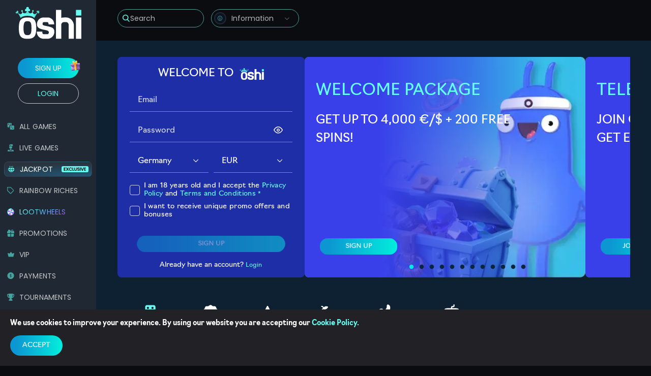

--- FILE ---
content_type: text/html; charset=utf-8
request_url: https://www.oshi3.io/games/all/reevo
body_size: 178639
content:
<!DOCTYPE html><html lang="en"><head><base href="https://www.oshi3.io/games/all"><meta charset="UTF-8"><title>Reevo Online Casino Games. Play for Free or Real Money | New online casino</title><meta name="viewport" content="width=device-width,initial-scale=1,user-scalable=no"><meta http-equiv="X-UA-Compatible" content="ie=edge"><meta name="format-detection" content="telephone=no"><link rel="icon" href="/favicon.ico" type="image/x-icon"><link rel="stylesheet" href="https://use.typekit.net/sdq6dsx.css" as="style" onload="this.onload=null;this.rel='stylesheet'"><link rel="preconnect" href="https://fonts.googleapis.com"><link rel="preconnect" href="https://fonts.gstatic.com" crossorigin=""><link href="https://fonts.googleapis.com/css2?family=Montserrat:wght@100;200;300;400;500;600;700;800;900&amp;display=swap" rel="stylesheet" as="style" onload="this.onload=null;this.rel='stylesheet'"><link href="https://fonts.googleapis.com/css2?family=Fira+Sans:ital,wght@0,300;0,400;0,500;0,600;0,700;0,800;0,900;1,300;1,400;1,500;1,600;1,700;1,800;1,900&amp;family=Nunito:ital,wght@0,200;0,300;0,400;0,500;0,600;0,700;0,800;0,900;0,1000;1,200;1,300;1,400;1,500;1,600;1,700;1,800;1,900;1,1000&amp;family=Poppins:ital,wght@0,300;0,400;0,500;0,600;0,700;0,800;0,900;1,300;1,400;1,500;1,600;1,700;1,800;1,900&amp;display=swap" rel="stylesheet" as="style" onload="this.onload=null;this.rel='stylesheet'"><style>body{margin:0}body #canvas{background-color:#0b0c10}body #html-spinner{position:relative;width:65px;height:65px;border:none;box-sizing:border-box;border-radius:50%;z-index:0}body #html-spinner:after{content:'';display:block;position:absolute;border-radius:50%;inset:0;z-index:-1;padding:5px;background:linear-gradient(90deg,#0c96d2 10.46%,#03eedd 99.86%);mask:linear-gradient(#fff 0 0) content-box,linear-gradient(#fff 0 0);mask-composite:exclude}@font-face{font-family:Poppins;font-weight:400;font-style:normal;font-display:block;src:url([data-uri])}@font-face{font-family:Poppins;font-display:'block';font-weight:700;font-style:normal;src:url([data-uri])}@font-face{font-family:font-icons;font-weight:400;font-style:normal;font-display:block;src:url([data-uri])}</style><link href="/js/defaultVendors.c07892f7.js" rel="preload" as="script"><link href="/js/common.280e1815.js" rel="preload" as="script"><link href="/js/main.8453535a.js" rel="preload" as="script"><link href="/js/runtime.11301a4a.js" rel="preload" as="script"><link href="/css/main.505ba771.css" rel="stylesheet" as="style" onload="this.onload=null;this.rel='stylesheet'"><link rel="manifest" href="/manifest.json" crossorigin="use-credentials"><link href="/css/common.7d878afb.css" rel="stylesheet" as="style" onload="this.onload=null;this.rel='stylesheet'"><link href="https://netcontent.cc" rel="preconnect"><style>#canvas{width:100%;height:100%;display:flex;align-items:center;justify-content:center;position:fixed}#html-spinner{width:60px;height:60px;border:4px solid #d3d3d3;border-top:4px solid #000;border-radius:50%;-webkit-transition-property:-webkit-transform;-webkit-transition-duration:1.2s;-webkit-animation-name:rotate;-webkit-animation-iteration-count:infinite;-webkit-animation-timing-function:linear;-moz-transition-property:-moz-transform;-moz-animation-name:rotate;-moz-animation-duration:1.2s;-moz-animation-iteration-count:infinite;-moz-animation-timing-function:linear;transition-property:transform;animation-name:rotate;animation-duration:1.2s;animation-iteration-count:infinite;animation-timing-function:linear}@-webkit-keyframes rotate{from{-webkit-transform:rotate(0)}to{-webkit-transform:rotate(360deg)}}@-moz-keyframes rotate{from{-moz-transform:rotate(0)}to{-moz-transform:rotate(360deg)}}@keyframes rotate{from{transform:rotate(0)}to{transform:rotate(360deg)}}</style><link rel="stylesheet" type="text/css" href="/css/pages_games-tsx.c102d27b.css"><link rel="icon" href="/images/favicon.png" type="image/png" data-rh="true"><link rel="shortcut icon" href="/images/favicon.png" type="image/png" data-rh="true"><link rel="apple-touch-icon" href="/images/favicon.png" data-rh="true"><link rel="alternate" hreflang="x-default" href="https://www.oshi3.io/games/all/reevo" data-rh="true"><meta name="robots" content="noindex" data-rh="true"><meta name="google-site-verification" content="A9N32fJ5kBTSqF5La5EkYGyHuDJJ0fqBGciTogvWOLQ" data-rh="true"><meta name="ahrefs-site-verification" content="e23f284f911e8e59f2793bc2bb8879d8b46e175adee2c270f3e2acff00084772" data-rh="true"><link rel="alternate" hreflang="en" href="https://www.oshi3.io/games/all/reevo" data-rh="true"><link rel="alternate" hreflang="de" href="https://www.oshi3.io/de/games/all/reevo" data-rh="true"><link rel="alternate" hreflang="de-CH" href="https://www.oshi3.io/de-CH/games/all/reevo" data-rh="true"><link rel="alternate" hreflang="fr-CH" href="https://www.oshi3.io/fr-CH/games/all/reevo" data-rh="true"><link rel="alternate" hreflang="ar" href="https://www.oshi3.io/ar/games/all/reevo" data-rh="true"><link rel="alternate" hreflang="en-AU" href="https://www.oshi3.io/en-AU/games/all/reevo" data-rh="true"><link rel="alternate" hreflang="en-NZ" href="https://www.oshi3.io/en-NZ/games/all/reevo" data-rh="true"><link rel="alternate" hreflang="en-CA" href="https://www.oshi3.io/en-CA/games/all/reevo" data-rh="true"><link rel="alternate" hreflang="fr-CA" href="https://www.oshi3.io/fr-CA/games/all/reevo" data-rh="true"><link rel="alternate" hreflang="no" href="https://www.oshi3.io/no/games/all/reevo" data-rh="true"><link rel="alternate" hreflang="it" href="https://www.oshi3.io/it/games/all/reevo" data-rh="true"><meta name="description" content="Play Best Online Casino Games by ⭐Reevo⭐ for Real Money or Free!" data-rh="true"></head><body class="body body--en"><div id="root"><div class="rnc__base "><div class="rnc__notification-container--top-full"></div><div class="rnc__notification-container--bottom-full"></div><div class="rnc__notification-container--top-left"></div><div class="rnc__notification-container--top-right"></div><div class="rnc__notification-container--bottom-left"></div><div class="rnc__notification-container--bottom-right"></div><div class="rnc__notification-container--top-center"></div><div class="rnc__notification-container--center"><div class="rnc__util--flex-center"></div></div><div class="rnc__notification-container--bottom-center"></div></div><div class="layout layout--left-padding"><header class="header-left-mobile"><div class="header-left-mobile__bar-wrapper"><div class="header-left-mobile__bar bar-controller"><a class="bar-controller__button link" data-testid="Link__default" variant="primary" href="/games/all/reevo?bar=modal"><i class="bar-controller__button-inner font-icons font-icons--bar"></i></a></div></div><div class="header-left-mobile__logo-wrapper"><a class="header-left-mobile__logo logo link" data-testid="Link__default" variant="primary" href="/"><div class="logo__logo-wrapper"><img class="Image--without-progressive Image--without-progressive--loaded" alt="" loading="lazy" src="[data-uri]"><div class="Image--without-progressive Image--without-progressive--preview"><img class="Image--without-progressive" src="[data-uri]"></div></div></a></div><div class="header-left-mobile__wrap"><button class="btn btn--primary header-left-mobile__search button-search" data-testid="Button__default"><i class="font-icons font-icons--search-new"></i><span class="button-search__text">Search</span></button><div class="select-info header-left-mobile__info select-info--anon" role="combobox" aria-expanded="false" aria-haspopup="listbox" aria-labelledby="info-label"><div class="select-info__button" aria-autocomplete="list" aria-labelledby="info-label" autocomplete="off" value="" id="info" inputref="[object Object]"><div class="select-info__button-inner"><div class="select-info__button-icon"><i class="font-icons font-icons--info"></i></div></div><div class="select-info__button-text">Information</div><div class="select-info__caret"><i class="font-icons font-icons--select"></i></div></div><div class="select-info__content" role="listbox" aria-labelledby="info-label" id="info-menu"><div class="select-info__list"><div class="info-item"><div><div class="info-item__title">Bonus Terms &amp; Conditions</div><div class="info-item__content">Before using our website, please read these Bonus Terms and Conditions carefully.</div></div><a class="info-item__link link" data-testid="Link__default" variant="primary" href="/bonus-terms-and-conditions">Learn more</a></div><div class="info-item"><div><div class="info-item__title">Terms &amp; Conditions</div><div class="info-item__content">By registering a Player Account with the website you confirm your consent with the Terms and Conditions.</div></div><a class="info-item__link link" data-testid="Link__default" variant="primary" href="/terms-and-conditions">Learn more</a></div><div class="info-item"><div><div class="info-item__title">Privacy Policy</div><div class="info-item__content">This Privacy Policy explains what personal data we collect from players, why we collect it and how we utilize it.</div></div><a class="info-item__link link" data-testid="Link__default" variant="primary" href="/privacy-policy">Learn more</a></div><div class="info-item"><div><div class="info-item__title">FAQ</div><div class="info-item__content">Follow the link and find the answer to your question.</div></div><a class="info-item__link link" data-testid="Link__default" variant="primary" href="/faq">Learn more</a></div></div></div></div></div></header><header class="top-desktop"><div class="container"><div class="top-desktop__container"><div class="top-desktop__left"><button class="btn btn--primary top-desktop__search button-search" data-testid="Button__default"><i class="font-icons font-icons--search-new"></i><span class="button-search__text">Search</span></button><div class="select-info top-desktop__info select-info--anon" role="combobox" aria-expanded="false" aria-haspopup="listbox" aria-labelledby="info-label"><div class="select-info__button" aria-autocomplete="list" aria-labelledby="info-label" autocomplete="off" value="" id="info" inputref="[object Object]"><div class="select-info__button-inner"><div class="select-info__button-icon"><i class="font-icons font-icons--info"></i></div></div><div class="select-info__button-text">Information</div><div class="select-info__caret"><i class="font-icons font-icons--select"></i></div></div><div class="select-info__content" role="listbox" aria-labelledby="info-label" id="info-menu"><div class="select-info__list"><div class="info-item"><div><div class="info-item__title">Bonus Terms &amp; Conditions</div><div class="info-item__content">Before using our website, please read these Bonus Terms and Conditions carefully.</div></div><a class="info-item__link link" data-testid="Link__default" variant="primary" href="/bonus-terms-and-conditions">Learn more</a></div><div class="info-item"><div><div class="info-item__title">Terms &amp; Conditions</div><div class="info-item__content">By registering a Player Account with the website you confirm your consent with the Terms and Conditions.</div></div><a class="info-item__link link" data-testid="Link__default" variant="primary" href="/terms-and-conditions">Learn more</a></div><div class="info-item"><div><div class="info-item__title">Privacy Policy</div><div class="info-item__content">This Privacy Policy explains what personal data we collect from players, why we collect it and how we utilize it.</div></div><a class="info-item__link link" data-testid="Link__default" variant="primary" href="/privacy-policy">Learn more</a></div><div class="info-item"><div><div class="info-item__title">FAQ</div><div class="info-item__content">Follow the link and find the answer to your question.</div></div><a class="info-item__link link" data-testid="Link__default" variant="primary" href="/faq">Learn more</a></div></div></div></div></div><div class="top-desktop__right"><div class="top-desktop__auth"></div></div></div></div></header><header class="header-left-desktop"><div class="header-left-desktop__top"><a class="header-left-desktop__logo logo link" data-testid="Link__default" variant="primary" href="/"><div class="logo__logo-wrapper"><img class="Image--without-progressive Image--without-progressive--loaded" alt="" loading="lazy" src="[data-uri]"><div class="Image--without-progressive Image--without-progressive--preview"><img class="Image--without-progressive" src="[data-uri]"></div></div></a><div class="header-left-desktop__auth"><div class="header-left-desktop__anon-buttons"><a class="header-left-desktop__button header-left-desktop__sing-up link-btn link-btn--primary" data-testid="Link__button" href="/games/all/reevo?sign-up=modal">sign up</a><a class="header-left-desktop__button link-btn link-btn--secondary" data-testid="Link__button" href="/games/all/reevo?sign-in=modal">Login</a></div></div><ul class="header-left-desktop__menu left-header-menu"><li class="left-header-menu__item"><a class="left-header-menu__link link" data-testid="Link__default" variant="primary" href="/games"><i class="left-header-menu__icon font-icons font-icons--all-games-alt"></i><span class="left-header-menu__name">All Games </span></a></li><li class="left-header-menu__item"><a class="left-header-menu__link link" data-testid="Link__default" variant="primary" href="/games/live"><i class="left-header-menu__icon font-icons font-icons--live-alt"></i><span class="left-header-menu__name">Live Games </span></a></li><li class="left-header-menu__item"><a class="left-header-menu__link left-header-menu__link--jackpots link" data-testid="Link__default" variant="primary" href="/jackpots"><div class="left-header-menu__image-wrapper"><img class="Image--without-progressive Image--without-progressive--loaded" alt="icon" loading="lazy" src="[data-uri]"><div class="Image--without-progressive Image--without-progressive--preview"><img class="Image--without-progressive" alt="icon" src="[data-uri]"></div></div><span class="left-header-menu__name">Jackpot </span><div class="left-header-menu__image-wrapper-exclusive"><img class="left-header-menu__exclusive-badge Image--without-progressive Image--without-progressive--loaded" alt="exclusive" loading="lazy" src="[data-uri]"><div class="left-header-menu__exclusive-badge Image--without-progressive Image--without-progressive--preview"><img class="left-header-menu__exclusive-badge Image--without-progressive" alt="exclusive" src="[data-uri]"></div></div></a></li><li class="left-header-menu__item"><a class="left-header-menu__link link" data-testid="Link__default" variant="primary" href="/rainbow-riches"><i class="left-header-menu__icon font-icons font-icons--sticker"></i><span class="left-header-menu__name">Rainbow Riches </span></a></li><li class="left-header-menu__item"><a class="left-header-menu__link left-header-menu__link--gradient link" data-testid="Link__default" variant="primary" href="/lootwheels"><div class="left-header-menu__image-wrapper"><img class="Image--without-progressive Image--without-progressive--loaded" alt="icon" loading="lazy" src="[data-uri]"><div class="Image--without-progressive Image--without-progressive--preview"><img class="Image--without-progressive" alt="icon" src="[data-uri]"></div></div><span class="left-header-menu__name">Lootwheels </span></a></li><li class="left-header-menu__item"><a class="left-header-menu__link link" data-testid="Link__default" variant="primary" href="/promotions"><i class="left-header-menu__icon font-icons font-icons--gift-alt"></i><span class="left-header-menu__name">Promotions </span></a></li><li class="left-header-menu__item"><a class="left-header-menu__link link" data-testid="Link__default" variant="primary" href="/vip"><i class="left-header-menu__icon font-icons font-icons--vip"></i><span class="left-header-menu__name">Vip </span></a></li><li class="left-header-menu__item"><a class="left-header-menu__link link" data-testid="Link__default" variant="primary" href="/payments"><i class="left-header-menu__icon font-icons font-icons--payments"></i><span class="left-header-menu__name">Payments </span></a></li><li class="left-header-menu__item"><a class="left-header-menu__link link" data-testid="Link__default" variant="primary" href="/tournaments"><i class="left-header-menu__icon font-icons font-icons--tournaments"></i><span class="left-header-menu__name">Tournaments </span></a></li><li class="left-header-menu__item"><a class="left-header-menu__link left-header-menu__link--gradient link" data-testid="Link__default" variant="primary" href="/lootboxes"><div class="left-header-menu__image-wrapper"><img class="Image--without-progressive Image--without-progressive--loaded" alt="icon" loading="lazy" src="[data-uri]"><div class="Image--without-progressive Image--without-progressive--preview"><img class="Image--without-progressive" alt="icon" src="[data-uri]"></div></div><span class="left-header-menu__name">Loot boxes </span><div class="left-header-menu__image-wrapper-new"><img class="left-header-menu__new-badge Image--without-progressive Image--without-progressive--loaded" alt="new" loading="lazy" src="[data-uri]"><div class="left-header-menu__new-badge Image--without-progressive Image--without-progressive--preview"><img class="left-header-menu__new-badge Image--without-progressive" alt="new" src="[data-uri]"></div></div></a></li><li class="left-header-menu__item"><button class="text-btn text-btn--primary left-header-menu__button left-header-menu__button--gradient" data-testid="Button__text-button"><div class="left-header-menu__image-wrapper"><img class="Image--without-progressive Image--without-progressive--loaded" alt="icon" loading="lazy" src="[data-uri]"><div class="Image--without-progressive Image--without-progressive--preview"><img class="Image--without-progressive" alt="icon" src="[data-uri]"></div></div><span class="left-header-menu__name">Referral Bonus</span></button></li></ul></div><div class="header-left-desktop__locales"><div class="header-lang player-language-select select-language-icons-with-name" role="combobox" aria-expanded="false" aria-haspopup="listbox" aria-labelledby="lang-select-label"><div class="select-language-icons-with-name__button" aria-autocomplete="list" aria-labelledby="lang-select-label" autocomplete="off" value="EN" id="lang-select" inputref="[object Object]"><div class="select-language-icons-with-name__button-inner"><a class="select-language-icons-with-name__link"><div class="select-language-icons-with-name__icon"><div class="flag-icon__wrapper"><span></span><img class="flag-icon flag-icon--language Image--without-progressive" alt="en" loading="lazy" src=""><div class="flag-icon flag-icon--language Image--without-progressive Image--without-progressive--preview"><div class="Image--without-progressive__skeleton skeleton-box skeleton-box--undefined skeleton-box--game"><div class="skeleton-box__inner"></div></div></div></div></div><div class="select-language-icons-with-name__name">EN</div></a></div><div class="select-language-icons-with-name__caret"><i class="font-icons font-icons--select"></i></div></div><div class="select-language-icons-with-name__container"><ul class="select-language-icons-with-name__list" role="listbox" aria-labelledby="lang-select-label" id="lang-select-menu"><li class="select-language-icons-with-name__item"><a class="select-language-icons-with-name__link option-link link" data-testid="Link__default" variant="primary" id="lang-select-item-0" role="option" aria-selected="false" href="/de/games/all/reevo"><div class="option-link__content"><div class="select-language-icons-with-name__icon"><div class="flag-icon__wrapper"><span></span><img class="flag-icon flag-icon--language Image--without-progressive" alt="de" loading="lazy" src=""><div class="flag-icon flag-icon--language Image--without-progressive Image--without-progressive--preview"><div class="Image--without-progressive__skeleton skeleton-box skeleton-box--undefined skeleton-box--game"><div class="skeleton-box__inner"></div></div></div></div></div><div class="select-language-icons-with-name__name">GER</div></div></a></li><li class="select-language-icons-with-name__item"><a class="select-language-icons-with-name__link option-link link" data-testid="Link__default" variant="primary" id="lang-select-item-1" role="option" aria-selected="false" href="/de-CH/games/all/reevo"><div class="option-link__content"><div class="select-language-icons-with-name__icon"><div class="flag-icon__wrapper"><span></span><img class="flag-icon flag-icon--language Image--without-progressive" alt="de-CH" loading="lazy" src=""><div class="flag-icon flag-icon--language Image--without-progressive Image--without-progressive--preview"><div class="Image--without-progressive__skeleton skeleton-box skeleton-box--undefined skeleton-box--game"><div class="skeleton-box__inner"></div></div></div></div></div><div class="select-language-icons-with-name__name">DE-CH</div></div></a></li><li class="select-language-icons-with-name__item"><a class="select-language-icons-with-name__link option-link link" data-testid="Link__default" variant="primary" id="lang-select-item-2" role="option" aria-selected="false" href="/fr-CH/games/all/reevo"><div class="option-link__content"><div class="select-language-icons-with-name__icon"><div class="flag-icon__wrapper"><span></span><img class="flag-icon flag-icon--language Image--without-progressive" alt="fr-CH" loading="lazy" src=""><div class="flag-icon flag-icon--language Image--without-progressive Image--without-progressive--preview"><div class="Image--without-progressive__skeleton skeleton-box skeleton-box--undefined skeleton-box--game"><div class="skeleton-box__inner"></div></div></div></div></div><div class="select-language-icons-with-name__name">FR-CH</div></div></a></li><li class="select-language-icons-with-name__item"><a class="select-language-icons-with-name__link option-link link" data-testid="Link__default" variant="primary" id="lang-select-item-3" role="option" aria-selected="false" href="/ar/games/all/reevo"><div class="option-link__content"><div class="select-language-icons-with-name__icon"><div class="flag-icon__wrapper"><span></span><img class="flag-icon flag-icon--language Image--without-progressive" alt="ar" loading="lazy" src=""><div class="flag-icon flag-icon--language Image--without-progressive Image--without-progressive--preview"><div class="Image--without-progressive__skeleton skeleton-box skeleton-box--undefined skeleton-box--game"><div class="skeleton-box__inner"></div></div></div></div></div><div class="select-language-icons-with-name__name">AR</div></div></a></li><li class="select-language-icons-with-name__item"><a class="select-language-icons-with-name__link option-link link" data-testid="Link__default" variant="primary" id="lang-select-item-4" role="option" aria-selected="false" href="/en-AU/games/all/reevo"><div class="option-link__content"><div class="select-language-icons-with-name__icon"><div class="flag-icon__wrapper"><span></span><img class="flag-icon flag-icon--language Image--without-progressive" alt="en-AU" loading="lazy" src=""><div class="flag-icon flag-icon--language Image--without-progressive Image--without-progressive--preview"><div class="Image--without-progressive__skeleton skeleton-box skeleton-box--undefined skeleton-box--game"><div class="skeleton-box__inner"></div></div></div></div></div><div class="select-language-icons-with-name__name">EN-AU</div></div></a></li><li class="select-language-icons-with-name__item"><a class="select-language-icons-with-name__link option-link link" data-testid="Link__default" variant="primary" id="lang-select-item-5" role="option" aria-selected="false" href="/en-NZ/games/all/reevo"><div class="option-link__content"><div class="select-language-icons-with-name__icon"><div class="flag-icon__wrapper"><span></span><img class="flag-icon flag-icon--language Image--without-progressive" alt="en-NZ" loading="lazy" src=""><div class="flag-icon flag-icon--language Image--without-progressive Image--without-progressive--preview"><div class="Image--without-progressive__skeleton skeleton-box skeleton-box--undefined skeleton-box--game"><div class="skeleton-box__inner"></div></div></div></div></div><div class="select-language-icons-with-name__name">EN-NZ</div></div></a></li><li class="select-language-icons-with-name__item"><a class="select-language-icons-with-name__link option-link link" data-testid="Link__default" variant="primary" id="lang-select-item-6" role="option" aria-selected="false" href="/en-CA/games/all/reevo"><div class="option-link__content"><div class="select-language-icons-with-name__icon"><div class="flag-icon__wrapper"><span></span><img class="flag-icon flag-icon--language Image--without-progressive" alt="en-CA" loading="lazy" src=""><div class="flag-icon flag-icon--language Image--without-progressive Image--without-progressive--preview"><div class="Image--without-progressive__skeleton skeleton-box skeleton-box--undefined skeleton-box--game"><div class="skeleton-box__inner"></div></div></div></div></div><div class="select-language-icons-with-name__name">EN-CA</div></div></a></li><li class="select-language-icons-with-name__item"><a class="select-language-icons-with-name__link option-link link" data-testid="Link__default" variant="primary" id="lang-select-item-7" role="option" aria-selected="false" href="/fr-CA/games/all/reevo"><div class="option-link__content"><div class="select-language-icons-with-name__icon"><div class="flag-icon__wrapper"><span></span><img class="flag-icon flag-icon--language Image--without-progressive" alt="fr-CA" loading="lazy" src=""><div class="flag-icon flag-icon--language Image--without-progressive Image--without-progressive--preview"><div class="Image--without-progressive__skeleton skeleton-box skeleton-box--undefined skeleton-box--game"><div class="skeleton-box__inner"></div></div></div></div></div><div class="select-language-icons-with-name__name">FR-CA</div></div></a></li><li class="select-language-icons-with-name__item"><a class="select-language-icons-with-name__link option-link link" data-testid="Link__default" variant="primary" id="lang-select-item-8" role="option" aria-selected="false" href="/no/games/all/reevo"><div class="option-link__content"><div class="select-language-icons-with-name__icon"><div class="flag-icon__wrapper"><span></span><img class="flag-icon flag-icon--language Image--without-progressive" alt="no" loading="lazy" src=""><div class="flag-icon flag-icon--language Image--without-progressive Image--without-progressive--preview"><div class="Image--without-progressive__skeleton skeleton-box skeleton-box--undefined skeleton-box--game"><div class="skeleton-box__inner"></div></div></div></div></div><div class="select-language-icons-with-name__name">NOR</div></div></a></li><li class="select-language-icons-with-name__item"><a class="select-language-icons-with-name__link option-link link" data-testid="Link__default" variant="primary" id="lang-select-item-9" role="option" aria-selected="false" href="/it/games/all/reevo"><div class="option-link__content"><div class="select-language-icons-with-name__icon"><div class="flag-icon__wrapper"><span></span><img class="flag-icon flag-icon--language Image--without-progressive" alt="it" loading="lazy" src=""><div class="flag-icon flag-icon--language Image--without-progressive Image--without-progressive--preview"><div class="Image--without-progressive__skeleton skeleton-box skeleton-box--undefined skeleton-box--game"><div class="skeleton-box__inner"></div></div></div></div></div><div class="select-language-icons-with-name__name">IT</div></div></a></li></ul></div></div></div></header><div class="panel"><div class="panel__list"><div class="panel__item"><a class="panel__link link" data-testid="Link__default" variant="primary" href="/promotions"><i class="panel__icon font-icons font-icons--gift"></i><span class="panel__name">promos</span></a></div><div class="panel__item"><a class="panel__link link" data-testid="Link__default" variant="primary" href="/games"><i class="panel__icon font-icons font-icons--games"></i><span class="panel__name">games</span></a></div><div class="panel__item panel__item--main panel__registration"><a class="panel__link link" data-testid="Link__default" variant="primary" href="/games/all/reevo?sign-in=modal"><i class="panel__icon font-icons font-icons--profile"></i><span class="panel__name">authorization</span></a></div><div class="panel__item"><a class="panel__link link" data-testid="Link__default" variant="primary" href="/games/all/reevo?search-modal=modal"><i class="panel__icon font-icons font-icons--search"></i><span class="panel__name">search</span></a></div><div class="panel__item"><a class="panel__link link" data-testid="Link__default" variant="primary" href="/games/all/reevo?bar=modal"><i class="panel__icon font-icons font-icons--bar"></i><span class="panel__name">menu</span></a></div></div></div><main class="layout__main"><div class="games"><div class="page-home-general-banner-container container"><div class="page-home-general-banner"><div class="page-home-general-banner__content"><div class="page-home-general-banner__reg"><div class="home-banners__item home-banners__item--form"><div class="registration-form-nomodal registration-form"><div class="registration-form-nomodal__title"><span>Welcome to</span><div class="registration-form-nomodal__logo-wrapper"><img class="registration-form-nomodal__logo Image--without-progressive Image--without-progressive--loaded" alt="" loading="lazy" src="[data-uri]"><div class="registration-form-nomodal__logo Image--without-progressive Image--without-progressive--preview"><img class="registration-form-nomodal__logo Image--without-progressive" src="[data-uri]"></div></div></div><div class="registration-form-nomodal__mobile-promo"><div class="registration-form-nomodal__mob-promo-title"><span>Welcome Package</span></div><div class="registration-form-nomodal__mob-promo-subtitle"><span>Get up to 4,000 €/$ + 200 free spins!</span></div><img class="registration-form-nomodal__mob-promo-image Image--without-progressive Image--without-progressive--loaded" alt="oshi" loading="lazy" src="[data-uri]"><div class="registration-form-nomodal__mob-promo-image Image--without-progressive Image--without-progressive--preview"><img class="registration-form-nomodal__mob-promo-image Image--without-progressive" alt="oshi" src="[data-uri]"></div></div><div class="registration-form-nomodal__form-wrapper"><form data-testid="Form__default" class="registration-form-nomodal__form form"><div class="registration-form-nomodal__form-step registration-form-nomodal__form-step--active"><div class="registration-form-nomodal__element registration-form-nomodal__element--email form-element"><div class="input registration-form-nomodal__input registration-form-nomodal__email input--default input--empty"><input class="input__native" name="email" type="email" autocomplete="email" placeholder="Email" id="registration-form-nomodal__email" required="" value=""><div class="input__focus-container"></div></div><div class="collapse" style="transition-duration: 300ms;"><div class="collapse__content-wrapper"><div class="collapse__content"><i class="form-element__error-icon font-icons font-icons--fields-error"></i></div></div></div></div><div class="registration-form-nomodal__element registration-form-nomodal__element--password_single form-element"><div class="password-input registration-form-nomodal__password_input registration-form-nomodal__password_single"><div class="input password-input__input input--default input--empty"><input class="input__native" name="password_single" type="password" autocomplete="off" placeholder="Password" id="registration-form-nomodal__password_single" required="" value=""><div class="input__focus-container"></div><div class="input__right-container"><button class="text-btn text-btn--primary password-input__visibility-button" data-testid="Button__text-button" type="button"><i class="password-input__visibility-icon font-icons font-icons--show"></i></button></div></div><div class="collapse" style="transition-duration: 300ms;"><div class="collapse__content-wrapper"><div class="collapse__content"><div class="password-input__strength password-input__strength--null"><div class="password-input__strength-bar"><div class="password-input__strength-progress" style="width: 33.3333%;"></div></div><div class="password-input__strength-description">null</div></div></div></div></div></div><div class="collapse" style="transition-duration: 300ms;"><div class="collapse__content-wrapper"><div class="collapse__content"><i class="form-element__error-icon font-icons font-icons--fields-error"></i></div></div></div></div><div class="registration-form-nomodal__element registration-form-nomodal__element--country form-element"><div class="registration-form-nomodal__country-select registration-form-nomodal__country country-select select" role="combobox" aria-expanded="false" aria-haspopup="listbox" aria-labelledby="registration-form-nomodal__country-label"><div class="input select__input input--default"><input class="input__native" name="country" type="text" autocomplete="off" placeholder="Country" aria-autocomplete="list" aria-labelledby="registration-form-nomodal__country-label" id="registration-form-nomodal__country" value="Germany"><div class="input__focus-container"></div><div class="input__right-container"><button type="button" role="button" aria-label="open menu" aria-haspopup="true" data-toggle="true" class="select__arrow-icon-wrapper"><i class="select__arrow-icon font-icons font-icons--select"></i></button></div></div><div class="select__bottom-line"><div class="select__dropdown" role="listbox" aria-labelledby="registration-form-nomodal__country-label" id="registration-form-nomodal__country-menu"></div></div></div><div class="collapse" style="transition-duration: 300ms;"><div class="collapse__content-wrapper"><div class="collapse__content"><i class="form-element__error-icon font-icons font-icons--fields-error"></i></div></div></div></div><div class="registration-form-nomodal__element registration-form-nomodal__element--currency form-element"><div class="registration-form-nomodal__currency-select registration-form-nomodal__currency currency-select select" role="combobox" aria-expanded="false" aria-haspopup="listbox" aria-labelledby="registration-form-nomodal__currency-label"><div class="input select__input input--default"><input class="input__native" name="currency" type="text" autocomplete="off" readonly="" placeholder="Currency" aria-autocomplete="list" aria-labelledby="registration-form-nomodal__currency-label" id="registration-form-nomodal__currency" value="EUR"><div class="input__focus-container"></div><div class="input__right-container"><button type="button" role="button" aria-label="open menu" aria-haspopup="true" data-toggle="true" class="select__arrow-icon-wrapper"><i class="select__arrow-icon font-icons font-icons--select"></i></button></div></div><div class="select__bottom-line"><div class="select__dropdown" role="listbox" aria-labelledby="registration-form-nomodal__currency-label" id="registration-form-nomodal__currency-menu"></div></div></div><div class="collapse" style="transition-duration: 300ms;"><div class="collapse__content-wrapper"><div class="collapse__content"><i class="form-element__error-icon font-icons font-icons--fields-error"></i></div></div></div></div><div class="registration-form-nomodal__element registration-form-nomodal__element--age_terms_acceptance form-element"><div class="registration-form-nomodal__terms-acceptance registration-form-nomodal__age_terms_acceptance terms-acceptance checkbox checkbox--default" data-testid="Checkbox__default"><input id="registration-form-nomodal__age_terms_acceptance" name="age_terms_acceptance" class="checkbox__input" type="checkbox"><label for="registration-form-nomodal__age_terms_acceptance" tabindex="0" class="checkbox__block"><span class="checkbox__point"><i class="font-icons font-icons--check"></i></span><span class="checkbox__label"><span class="checkbox__label-inner"><span class="terms-acceptance__label">I am 18 years old and I accept the <span class="terms-acceptance__links-wrapper"> <a class="terms-acceptance__privacy-policy-link link" data-testid="Link__default" variant="primary" href="/privacy-policy">Privacy Policy</a> and <a class="terms-acceptance__terms-link link" data-testid="Link__default" variant="primary" href="/terms-and-conditions">Terms and Conditions</a> </span></span><sup class="checkbox__required">*</sup></span></span></label></div><div class="collapse" style="transition-duration: 300ms;"><div class="collapse__content-wrapper"><div class="collapse__content"><i class="form-element__error-icon font-icons font-icons--fields-error"></i></div></div></div></div><div class="registration-form-nomodal__element registration-form-nomodal__element--receive_all_promos form-element"><div class="registration-form-nomodal__checkbox registration-form-nomodal__receive_all_promos checkbox checkbox--default" data-testid="Checkbox__default"><input id="registration-form-nomodal__receive_all_promos" name="receive_all_promos" message="dynamicForm.receivePromos.message" class="checkbox__input" type="checkbox"><label for="registration-form-nomodal__receive_all_promos" tabindex="0" class="checkbox__block"><span class="checkbox__point"><i class="font-icons font-icons--check"></i></span><span class="checkbox__label"><span class="checkbox__label-inner">I want to receive unique promo offers and bonuses</span></span></label></div><div class="collapse" style="transition-duration: 300ms;"><div class="collapse__content-wrapper"><div class="collapse__content"><i class="form-element__error-icon font-icons font-icons--fields-error"></i></div></div></div></div></div><div class="registration-form-nomodal__buttons"><div class="registration-form-nomodal__button-wrapper registration-form-nomodal__button-wrapper--submit"><button class="btn btn--primary registration-form-nomodal__submit-button" data-testid="Button__default" type="submit" formnovalidate="" disabled="">sign up</button></div></div></form></div><div class="registration-form-nomodal__footer"><p>Already have an account? <a class="registration-form-nomodal__link link" data-testid="Link__default" variant="primary" href="/games/all/reevo?sign-in=modal">Login</a></p></div></div></div></div><div class="page-home-general-banner__main"><section class="page-home-general-banner-v1"><div class="slick-slider slider slick-initialized" dir="ltr"><div class="slick-list"><div class="slick-track" style="width: 13800px; opacity: 1; transform: translate3d(-552px, 0px, 0px);"><div data-index="-1" tabindex="-1" class="slick-slide slick-cloned" aria-hidden="true" style="width: 552px;"><div><div tabindex="-1" style="width: 100%; display: inline-block;"><div class="page-home-general-banner-v1__slide"><span></span><img class="page-home-general-banner-v1__image Image--ssr" alt="" src="" loading="lazy" data-testid="Image__ssr"><div class="page-home-general-banner-v1__image Image--ssr Image--ssr--preview Image--ssr--blur" style="background-image: url(&quot;undefined&quot;);"></div><div class="page-home-general-banner-v1__content"><div><div class="page-home-general-banner-v1__title">Lottery</div><div class="page-home-general-banner-v1__subtitle">Unleash Fortune in the Rainbow Riches Lottery</div></div><a class="page-home-general-banner-v1__btn deposit-button link-btn link-btn--primary" data-testid="Link__button" href="/games/all/reevo?sign-up=modal">sign up</a></div></div></div></div></div><div data-index="0" class="slick-slide slick-active slick-current" tabindex="-1" aria-hidden="false" style="outline: none; width: 552px;"><div><div tabindex="-1" style="width: 100%; display: inline-block;"><div class="page-home-general-banner-v1__slide"><img class="page-home-general-banner-v1__image Image--ssr Image--ssr--loaded" alt="" src="/cms/rails/active_storage/blobs/redirect/eyJfcmFpbHMiOnsibWVzc2FnZSI6IkJBaHBBNU5jQ3c9PSIsImV4cCI6bnVsbCwicHVyIjoiYmxvYl9pZCJ9fQ==--ef3b4489e3224d2e788b108e84aaba598585109d/welcome_new-1.webp" loading="lazy" data-testid="Image__ssr"><div class="page-home-general-banner-v1__image Image--ssr Image--ssr--custom-preview Image--ssr--blur" style="background-image: url(&quot;[data-uri]&quot;);"></div><div class="page-home-general-banner-v1__content"><div><div class="page-home-general-banner-v1__title">Welcome package</div><div class="page-home-general-banner-v1__subtitle">Get up to 4,000 €/$ + 200 FREE SPINS!</div></div><a class="page-home-general-banner-v1__btn deposit-button link-btn link-btn--primary" data-testid="Link__button" href="/games/all/reevo?sign-up=modal">sign up</a></div></div></div></div></div><div data-index="1" class="slick-slide" tabindex="-1" aria-hidden="true" style="outline: none; width: 552px;"><div><div tabindex="-1" style="width: 100%; display: inline-block;"><div class="page-home-general-banner-v1__slide"><img class="page-home-general-banner-v1__image Image--ssr Image--ssr--loaded" alt="" src="/cms/rails/active_storage/blobs/redirect/eyJfcmFpbHMiOnsibWVzc2FnZSI6IkJBaHBBNjVjQ3c9PSIsImV4cCI6bnVsbCwicHVyIjoiYmxvYl9pZCJ9fQ==--63d252031ac9c9fa4aebd18efb3cddb34205e2b2/Telegram.webp" loading="lazy" data-testid="Image__ssr"><div class="page-home-general-banner-v1__image Image--ssr Image--ssr--preview Image--ssr--blur" style="background-image: url(&quot;undefined&quot;);"></div><div class="page-home-general-banner-v1__content"><div><div class="page-home-general-banner-v1__title">Telegram channel</div><div class="page-home-general-banner-v1__subtitle">Join our Telegram channel to get exclusive bonuses!</div></div><a class="page-home-general-banner-v1__btn link-btn link-btn--primary" href="https://t.me/+kaKGhcsLQBM4OGRi" data-testid="Link__button" target="_blank">Join now</a></div></div></div></div></div><div data-index="2" class="slick-slide" tabindex="-1" aria-hidden="true" style="outline: none; width: 552px;"><div><div tabindex="-1" style="width: 100%; display: inline-block;"><div class="page-home-general-banner-v1__slide"><span></span><img class="page-home-general-banner-v1__image Image--ssr" alt="" src="" loading="lazy" data-testid="Image__ssr"><div class="page-home-general-banner-v1__image Image--ssr Image--ssr--preview Image--ssr--blur" style="background-image: url(&quot;undefined&quot;);"></div><div class="page-home-general-banner-v1__content"><div><div class="page-home-general-banner-v1__title">Refer a friend</div><div class="page-home-general-banner-v1__subtitle">Invite friends - earn money!</div></div><a class="page-home-general-banner-v1__btn deposit-button link-btn link-btn--primary" data-testid="Link__button" href="/games/all/reevo?sign-up=modal">sign up</a></div></div></div></div></div><div data-index="3" class="slick-slide" tabindex="-1" aria-hidden="true" style="outline: none; width: 552px;"><div><div tabindex="-1" style="width: 100%; display: inline-block;"><div class="page-home-general-banner-v1__slide"><span></span><img class="page-home-general-banner-v1__image Image--ssr" alt="" src="" loading="lazy" data-testid="Image__ssr"><div class="page-home-general-banner-v1__image Image--ssr Image--ssr--preview Image--ssr--blur" style="background-image: url(&quot;undefined&quot;);"></div><div class="page-home-general-banner-v1__content"><div><div class="page-home-general-banner-v1__title">First Deposit Bonus</div><div class="page-home-general-banner-v1__subtitle">100% bonus up to 1,000 €/$ + 150 free spins</div></div><a class="page-home-general-banner-v1__btn deposit-button link-btn link-btn--primary" data-testid="Link__button" href="/games/all/reevo?sign-up=modal">sign up</a></div></div></div></div></div><div data-index="4" class="slick-slide" tabindex="-1" aria-hidden="true" style="outline: none; width: 552px;"><div><div tabindex="-1" style="width: 100%; display: inline-block;"><div class="page-home-general-banner-v1__slide"><span></span><img class="page-home-general-banner-v1__image Image--ssr" alt="" src="" loading="lazy" data-testid="Image__ssr"><div class="page-home-general-banner-v1__image Image--ssr Image--ssr--preview Image--ssr--blur" style="background-image: url(&quot;undefined&quot;);"></div><div class="page-home-general-banner-v1__content"><div><div class="page-home-general-banner-v1__title">Second Deposit Bonus</div><div class="page-home-general-banner-v1__subtitle">75% bonus up to 1,000 €/$</div></div><a class="page-home-general-banner-v1__btn deposit-button link-btn link-btn--primary" data-testid="Link__button" href="/games/all/reevo?sign-up=modal">sign up</a></div></div></div></div></div><div data-index="5" class="slick-slide" tabindex="-1" aria-hidden="true" style="outline: none; width: 552px;"><div><div tabindex="-1" style="width: 100%; display: inline-block;"><div class="page-home-general-banner-v1__slide"><span></span><img class="page-home-general-banner-v1__image Image--ssr" alt="" src="" loading="lazy" data-testid="Image__ssr"><div class="page-home-general-banner-v1__image Image--ssr Image--ssr--preview Image--ssr--blur" style="background-image: url(&quot;undefined&quot;);"></div><div class="page-home-general-banner-v1__content"><div><div class="page-home-general-banner-v1__title">Third Deposit Bonus</div><div class="page-home-general-banner-v1__subtitle">50% bonus up to 1,000 €/$ + 50 free spins</div></div><a class="page-home-general-banner-v1__btn deposit-button link-btn link-btn--primary" data-testid="Link__button" href="/games/all/reevo?sign-up=modal">sign up</a></div></div></div></div></div><div data-index="6" class="slick-slide" tabindex="-1" aria-hidden="true" style="outline: none; width: 552px;"><div><div tabindex="-1" style="width: 100%; display: inline-block;"><div class="page-home-general-banner-v1__slide"><span></span><img class="page-home-general-banner-v1__image Image--ssr" alt="" src="" loading="lazy" data-testid="Image__ssr"><div class="page-home-general-banner-v1__image Image--ssr Image--ssr--preview Image--ssr--blur" style="background-image: url(&quot;undefined&quot;);"></div><div class="page-home-general-banner-v1__content"><div><div class="page-home-general-banner-v1__title">Fourth Deposit Bonus</div><div class="page-home-general-banner-v1__subtitle">100% bonus up to 1,000 €/$</div></div><a class="page-home-general-banner-v1__btn deposit-button link-btn link-btn--primary" data-testid="Link__button" href="/games/all/reevo?sign-up=modal">sign up</a></div></div></div></div></div><div data-index="7" class="slick-slide" tabindex="-1" aria-hidden="true" style="outline: none; width: 552px;"><div><div tabindex="-1" style="width: 100%; display: inline-block;"><div class="page-home-general-banner-v1__slide"><span></span><img class="page-home-general-banner-v1__image Image--ssr" alt="" src="" loading="lazy" data-testid="Image__ssr"><div class="page-home-general-banner-v1__image Image--ssr Image--ssr--preview Image--ssr--blur" style="background-image: url(&quot;undefined&quot;);"></div><div class="page-home-general-banner-v1__content"><div><div class="page-home-general-banner-v1__title">Reload Bonus</div><div class="page-home-general-banner-v1__subtitle">20% Bonus up to 100 €/$ + 30 free spins</div></div><a class="page-home-general-banner-v1__btn deposit-button link-btn link-btn--primary" data-testid="Link__button" href="/games/all/reevo?sign-up=modal">sign up</a></div></div></div></div></div><div data-index="8" class="slick-slide" tabindex="-1" aria-hidden="true" style="outline: none; width: 552px;"><div><div tabindex="-1" style="width: 100%; display: inline-block;"><div class="page-home-general-banner-v1__slide"><span></span><img class="page-home-general-banner-v1__image Image--ssr" alt="" src="" loading="lazy" data-testid="Image__ssr"><div class="page-home-general-banner-v1__image Image--ssr Image--ssr--preview Image--ssr--blur" style="background-image: url(&quot;undefined&quot;);"></div><div class="page-home-general-banner-v1__content"><div><div class="page-home-general-banner-v1__title">VIP Program</div><div class="page-home-general-banner-v1__subtitle">Elevate Your Status with Our VIP Program</div></div><a class="page-home-general-banner-v1__btn deposit-button link-btn link-btn--primary" data-testid="Link__button" href="/games/all/reevo?sign-up=modal">sign up</a></div></div></div></div></div><div data-index="9" class="slick-slide" tabindex="-1" aria-hidden="true" style="outline: none; width: 552px;"><div><div tabindex="-1" style="width: 100%; display: inline-block;"><div class="page-home-general-banner-v1__slide"><span></span><img class="page-home-general-banner-v1__image Image--ssr" alt="" src="" loading="lazy" data-testid="Image__ssr"><div class="page-home-general-banner-v1__image Image--ssr Image--ssr--preview Image--ssr--blur" style="background-image: url(&quot;undefined&quot;);"></div><div class="page-home-general-banner-v1__content"><div><div class="page-home-general-banner-v1__title">Lucky Wheel</div><div class="page-home-general-banner-v1__subtitle">Spin for a Chance to Secure Daily Guaranteed Prizes Worth up to 10,000 €/$</div></div><a class="page-home-general-banner-v1__btn deposit-button link-btn link-btn--primary" data-testid="Link__button" href="/games/all/reevo?sign-up=modal">sign up</a></div></div></div></div></div><div data-index="10" class="slick-slide" tabindex="-1" aria-hidden="true" style="outline: none; width: 552px;"><div><div tabindex="-1" style="width: 100%; display: inline-block;"><div class="page-home-general-banner-v1__slide"><span></span><img class="page-home-general-banner-v1__image Image--ssr" alt="" src="" loading="lazy" data-testid="Image__ssr"><div class="page-home-general-banner-v1__image Image--ssr Image--ssr--preview Image--ssr--blur" style="background-image: url(&quot;undefined&quot;);"></div><div class="page-home-general-banner-v1__content"><div><div class="page-home-general-banner-v1__title">Lootboxes</div><div class="page-home-general-banner-v1__subtitle">Get a chance to win free bonuses and free spins</div></div><a class="page-home-general-banner-v1__btn deposit-button link-btn link-btn--primary" data-testid="Link__button" href="/games/all/reevo?sign-up=modal">sign up</a></div></div></div></div></div><div data-index="11" class="slick-slide" tabindex="-1" aria-hidden="true" style="outline: none; width: 552px;"><div><div tabindex="-1" style="width: 100%; display: inline-block;"><div class="page-home-general-banner-v1__slide"><span></span><img class="page-home-general-banner-v1__image Image--ssr" alt="" src="" loading="lazy" data-testid="Image__ssr"><div class="page-home-general-banner-v1__image Image--ssr Image--ssr--preview Image--ssr--blur" style="background-image: url(&quot;undefined&quot;);"></div><div class="page-home-general-banner-v1__content"><div><div class="page-home-general-banner-v1__title">Lottery</div><div class="page-home-general-banner-v1__subtitle">Unleash Fortune in the Rainbow Riches Lottery</div></div><a class="page-home-general-banner-v1__btn deposit-button link-btn link-btn--primary" data-testid="Link__button" href="/games/all/reevo?sign-up=modal">sign up</a></div></div></div></div></div><div data-index="12" tabindex="-1" class="slick-slide slick-cloned" aria-hidden="true" style="width: 552px;"><div><div tabindex="-1" style="width: 100%; display: inline-block;"><div class="page-home-general-banner-v1__slide"><span></span><img class="page-home-general-banner-v1__image Image--ssr" alt="" src="" loading="lazy" data-testid="Image__ssr"><div class="page-home-general-banner-v1__image Image--ssr Image--ssr--custom-preview Image--ssr--blur" style="background-image: url(&quot;[data-uri]&quot;);"></div><div class="page-home-general-banner-v1__content"><div><div class="page-home-general-banner-v1__title">Welcome package</div><div class="page-home-general-banner-v1__subtitle">Get up to 4,000 €/$ + 200 FREE SPINS!</div></div><a class="page-home-general-banner-v1__btn deposit-button link-btn link-btn--primary" data-testid="Link__button" href="/games/all/reevo?sign-up=modal">sign up</a></div></div></div></div></div><div data-index="13" tabindex="-1" class="slick-slide slick-cloned" aria-hidden="true" style="width: 552px;"><div><div tabindex="-1" style="width: 100%; display: inline-block;"><div class="page-home-general-banner-v1__slide"><span></span><img class="page-home-general-banner-v1__image Image--ssr" alt="" src="" loading="lazy" data-testid="Image__ssr"><div class="page-home-general-banner-v1__image Image--ssr Image--ssr--preview Image--ssr--blur" style="background-image: url(&quot;undefined&quot;);"></div><div class="page-home-general-banner-v1__content"><div><div class="page-home-general-banner-v1__title">Telegram channel</div><div class="page-home-general-banner-v1__subtitle">Join our Telegram channel to get exclusive bonuses!</div></div><a class="page-home-general-banner-v1__btn link-btn link-btn--primary" href="https://t.me/+kaKGhcsLQBM4OGRi" data-testid="Link__button" target="_blank">Join now</a></div></div></div></div></div><div data-index="14" tabindex="-1" class="slick-slide slick-cloned" aria-hidden="true" style="width: 552px;"><div><div tabindex="-1" style="width: 100%; display: inline-block;"><div class="page-home-general-banner-v1__slide"><span></span><img class="page-home-general-banner-v1__image Image--ssr" alt="" src="" loading="lazy" data-testid="Image__ssr"><div class="page-home-general-banner-v1__image Image--ssr Image--ssr--preview Image--ssr--blur" style="background-image: url(&quot;undefined&quot;);"></div><div class="page-home-general-banner-v1__content"><div><div class="page-home-general-banner-v1__title">Refer a friend</div><div class="page-home-general-banner-v1__subtitle">Invite friends - earn money!</div></div><a class="page-home-general-banner-v1__btn deposit-button link-btn link-btn--primary" data-testid="Link__button" href="/games/all/reevo?sign-up=modal">sign up</a></div></div></div></div></div><div data-index="15" tabindex="-1" class="slick-slide slick-cloned" aria-hidden="true" style="width: 552px;"><div><div tabindex="-1" style="width: 100%; display: inline-block;"><div class="page-home-general-banner-v1__slide"><span></span><img class="page-home-general-banner-v1__image Image--ssr" alt="" src="" loading="lazy" data-testid="Image__ssr"><div class="page-home-general-banner-v1__image Image--ssr Image--ssr--preview Image--ssr--blur" style="background-image: url(&quot;undefined&quot;);"></div><div class="page-home-general-banner-v1__content"><div><div class="page-home-general-banner-v1__title">First Deposit Bonus</div><div class="page-home-general-banner-v1__subtitle">100% bonus up to 1,000 €/$ + 150 free spins</div></div><a class="page-home-general-banner-v1__btn deposit-button link-btn link-btn--primary" data-testid="Link__button" href="/games/all/reevo?sign-up=modal">sign up</a></div></div></div></div></div><div data-index="16" tabindex="-1" class="slick-slide slick-cloned" aria-hidden="true" style="width: 552px;"><div><div tabindex="-1" style="width: 100%; display: inline-block;"><div class="page-home-general-banner-v1__slide"><span></span><img class="page-home-general-banner-v1__image Image--ssr" alt="" src="" loading="lazy" data-testid="Image__ssr"><div class="page-home-general-banner-v1__image Image--ssr Image--ssr--preview Image--ssr--blur" style="background-image: url(&quot;undefined&quot;);"></div><div class="page-home-general-banner-v1__content"><div><div class="page-home-general-banner-v1__title">Second Deposit Bonus</div><div class="page-home-general-banner-v1__subtitle">75% bonus up to 1,000 €/$</div></div><a class="page-home-general-banner-v1__btn deposit-button link-btn link-btn--primary" data-testid="Link__button" href="/games/all/reevo?sign-up=modal">sign up</a></div></div></div></div></div><div data-index="17" tabindex="-1" class="slick-slide slick-cloned" aria-hidden="true" style="width: 552px;"><div><div tabindex="-1" style="width: 100%; display: inline-block;"><div class="page-home-general-banner-v1__slide"><span></span><img class="page-home-general-banner-v1__image Image--ssr" alt="" src="" loading="lazy" data-testid="Image__ssr"><div class="page-home-general-banner-v1__image Image--ssr Image--ssr--preview Image--ssr--blur" style="background-image: url(&quot;undefined&quot;);"></div><div class="page-home-general-banner-v1__content"><div><div class="page-home-general-banner-v1__title">Third Deposit Bonus</div><div class="page-home-general-banner-v1__subtitle">50% bonus up to 1,000 €/$ + 50 free spins</div></div><a class="page-home-general-banner-v1__btn deposit-button link-btn link-btn--primary" data-testid="Link__button" href="/games/all/reevo?sign-up=modal">sign up</a></div></div></div></div></div><div data-index="18" tabindex="-1" class="slick-slide slick-cloned" aria-hidden="true" style="width: 552px;"><div><div tabindex="-1" style="width: 100%; display: inline-block;"><div class="page-home-general-banner-v1__slide"><span></span><img class="page-home-general-banner-v1__image Image--ssr" alt="" src="" loading="lazy" data-testid="Image__ssr"><div class="page-home-general-banner-v1__image Image--ssr Image--ssr--preview Image--ssr--blur" style="background-image: url(&quot;undefined&quot;);"></div><div class="page-home-general-banner-v1__content"><div><div class="page-home-general-banner-v1__title">Fourth Deposit Bonus</div><div class="page-home-general-banner-v1__subtitle">100% bonus up to 1,000 €/$</div></div><a class="page-home-general-banner-v1__btn deposit-button link-btn link-btn--primary" data-testid="Link__button" href="/games/all/reevo?sign-up=modal">sign up</a></div></div></div></div></div><div data-index="19" tabindex="-1" class="slick-slide slick-cloned" aria-hidden="true" style="width: 552px;"><div><div tabindex="-1" style="width: 100%; display: inline-block;"><div class="page-home-general-banner-v1__slide"><span></span><img class="page-home-general-banner-v1__image Image--ssr" alt="" src="" loading="lazy" data-testid="Image__ssr"><div class="page-home-general-banner-v1__image Image--ssr Image--ssr--preview Image--ssr--blur" style="background-image: url(&quot;undefined&quot;);"></div><div class="page-home-general-banner-v1__content"><div><div class="page-home-general-banner-v1__title">Reload Bonus</div><div class="page-home-general-banner-v1__subtitle">20% Bonus up to 100 €/$ + 30 free spins</div></div><a class="page-home-general-banner-v1__btn deposit-button link-btn link-btn--primary" data-testid="Link__button" href="/games/all/reevo?sign-up=modal">sign up</a></div></div></div></div></div><div data-index="20" tabindex="-1" class="slick-slide slick-cloned" aria-hidden="true" style="width: 552px;"><div><div tabindex="-1" style="width: 100%; display: inline-block;"><div class="page-home-general-banner-v1__slide"><span></span><img class="page-home-general-banner-v1__image Image--ssr" alt="" src="" loading="lazy" data-testid="Image__ssr"><div class="page-home-general-banner-v1__image Image--ssr Image--ssr--preview Image--ssr--blur" style="background-image: url(&quot;undefined&quot;);"></div><div class="page-home-general-banner-v1__content"><div><div class="page-home-general-banner-v1__title">VIP Program</div><div class="page-home-general-banner-v1__subtitle">Elevate Your Status with Our VIP Program</div></div><a class="page-home-general-banner-v1__btn deposit-button link-btn link-btn--primary" data-testid="Link__button" href="/games/all/reevo?sign-up=modal">sign up</a></div></div></div></div></div><div data-index="21" tabindex="-1" class="slick-slide slick-cloned" aria-hidden="true" style="width: 552px;"><div><div tabindex="-1" style="width: 100%; display: inline-block;"><div class="page-home-general-banner-v1__slide"><span></span><img class="page-home-general-banner-v1__image Image--ssr" alt="" src="" loading="lazy" data-testid="Image__ssr"><div class="page-home-general-banner-v1__image Image--ssr Image--ssr--preview Image--ssr--blur" style="background-image: url(&quot;undefined&quot;);"></div><div class="page-home-general-banner-v1__content"><div><div class="page-home-general-banner-v1__title">Lucky Wheel</div><div class="page-home-general-banner-v1__subtitle">Spin for a Chance to Secure Daily Guaranteed Prizes Worth up to 10,000 €/$</div></div><a class="page-home-general-banner-v1__btn deposit-button link-btn link-btn--primary" data-testid="Link__button" href="/games/all/reevo?sign-up=modal">sign up</a></div></div></div></div></div><div data-index="22" tabindex="-1" class="slick-slide slick-cloned" aria-hidden="true" style="width: 552px;"><div><div tabindex="-1" style="width: 100%; display: inline-block;"><div class="page-home-general-banner-v1__slide"><span></span><img class="page-home-general-banner-v1__image Image--ssr" alt="" src="" loading="lazy" data-testid="Image__ssr"><div class="page-home-general-banner-v1__image Image--ssr Image--ssr--preview Image--ssr--blur" style="background-image: url(&quot;undefined&quot;);"></div><div class="page-home-general-banner-v1__content"><div><div class="page-home-general-banner-v1__title">Lootboxes</div><div class="page-home-general-banner-v1__subtitle">Get a chance to win free bonuses and free spins</div></div><a class="page-home-general-banner-v1__btn deposit-button link-btn link-btn--primary" data-testid="Link__button" href="/games/all/reevo?sign-up=modal">sign up</a></div></div></div></div></div><div data-index="23" tabindex="-1" class="slick-slide slick-cloned" aria-hidden="true" style="width: 552px;"><div><div tabindex="-1" style="width: 100%; display: inline-block;"><div class="page-home-general-banner-v1__slide"><span></span><img class="page-home-general-banner-v1__image Image--ssr" alt="" src="" loading="lazy" data-testid="Image__ssr"><div class="page-home-general-banner-v1__image Image--ssr Image--ssr--preview Image--ssr--blur" style="background-image: url(&quot;undefined&quot;);"></div><div class="page-home-general-banner-v1__content"><div><div class="page-home-general-banner-v1__title">Lottery</div><div class="page-home-general-banner-v1__subtitle">Unleash Fortune in the Rainbow Riches Lottery</div></div><a class="page-home-general-banner-v1__btn deposit-button link-btn link-btn--primary" data-testid="Link__button" href="/games/all/reevo?sign-up=modal">sign up</a></div></div></div></div></div></div></div><ul class="slick-dots" style="display: block;"><li class="slick-active"><button>1</button></li><li class=""><button>2</button></li><li class=""><button>3</button></li><li class=""><button>4</button></li><li class=""><button>5</button></li><li class=""><button>6</button></li><li class=""><button>7</button></li><li class=""><button>8</button></li><li class=""><button>9</button></li><li class=""><button>10</button></li><li class=""><button>11</button></li><li class=""><button>12</button></li></ul></div></section></div></div></div></div><div class="container"><div class="games__section"><div class="games__filter"><div class="games-filter"><div class="games-filter__wrap"><div class="game-category-menu-v2"><div class="game-category-menu-v2__scroll"><div class="game-category-menu-v2__item"><a aria-current="page" class="game-category-menu-v2__link link active" data-testid="Link__default" variant="primary" href="/games"><div class="game-category-menu-v2__image-wrapper"><img class="game-category-menu-v2__icon Image--without-progressive Image--without-progressive--loaded" alt="" loading="lazy" src="[data-uri]"><div class="game-category-menu-v2__icon Image--without-progressive Image--without-progressive--preview"><img class="game-category-menu-v2__icon Image--without-progressive" src="[data-uri]"></div></div><span class="game-category-menu-v2__name">All games</span></a></div><div class="game-category-menu-v2__item"><a class="game-category-menu-v2__link link" data-testid="Link__default" variant="primary" href="/games/new"><div class="game-category-menu-v2__image-wrapper"><img class="game-category-menu-v2__icon Image--without-progressive Image--without-progressive--loaded" alt="" loading="lazy" src="[data-uri]"><div class="game-category-menu-v2__icon Image--without-progressive Image--without-progressive--preview"><img class="game-category-menu-v2__icon Image--without-progressive" src="[data-uri]"></div></div><span class="game-category-menu-v2__name">New Games</span></a></div><div class="game-category-menu-v2__item"><a class="game-category-menu-v2__link link" data-testid="Link__default" variant="primary" href="/games/popular"><div class="game-category-menu-v2__image-wrapper"><img class="game-category-menu-v2__icon Image--without-progressive Image--without-progressive--loaded" alt="" loading="lazy" src="[data-uri]"><div class="game-category-menu-v2__icon Image--without-progressive Image--without-progressive--preview"><img class="game-category-menu-v2__icon Image--without-progressive" src="[data-uri]"></div></div><span class="game-category-menu-v2__name">Popular</span></a></div><div class="game-category-menu-v2__item"><a class="game-category-menu-v2__link link" data-testid="Link__default" variant="primary" href="/games/slots"><div class="game-category-menu-v2__image-wrapper"><img class="game-category-menu-v2__icon Image--without-progressive Image--without-progressive--loaded" alt="" loading="lazy" src="[data-uri]"><div class="game-category-menu-v2__icon Image--without-progressive Image--without-progressive--preview"><img class="game-category-menu-v2__icon Image--without-progressive" src="[data-uri]"></div></div><span class="game-category-menu-v2__name">Slots</span></a></div><div class="game-category-menu-v2__item"><a class="game-category-menu-v2__link link" data-testid="Link__default" variant="primary" href="/games/recommended"><div class="game-category-menu-v2__image-wrapper"><img class="game-category-menu-v2__icon Image--without-progressive Image--without-progressive--loaded" alt="" loading="lazy" src="[data-uri]"><div class="game-category-menu-v2__icon Image--without-progressive Image--without-progressive--preview"><img class="game-category-menu-v2__icon Image--without-progressive" src="[data-uri]"></div></div><span class="game-category-menu-v2__name">RECOMMENDED</span></a></div><div class="game-category-menu-v2__item"><a class="game-category-menu-v2__link link" data-testid="Link__default" variant="primary" href="/games/megaways"><div class="game-category-menu-v2__image-wrapper"><img class="game-category-menu-v2__icon Image--without-progressive Image--without-progressive--loaded" alt="" loading="lazy" src="[data-uri]"><div class="game-category-menu-v2__icon Image--without-progressive Image--without-progressive--preview"><img class="game-category-menu-v2__icon Image--without-progressive" src="[data-uri]"></div></div><span class="game-category-menu-v2__name">MEGAWAYS</span></a></div><div class="game-category-menu-v2__item"><a class="game-category-menu-v2__link link" data-testid="Link__default" variant="primary" href="/games/live"><div class="game-category-menu-v2__image-wrapper"><img class="game-category-menu-v2__icon Image--without-progressive Image--without-progressive--loaded" alt="" loading="lazy" src="[data-uri]"><div class="game-category-menu-v2__icon Image--without-progressive Image--without-progressive--preview"><img class="game-category-menu-v2__icon Image--without-progressive" src="[data-uri]"></div></div><span class="game-category-menu-v2__name">Live Games</span></a></div><div class="game-category-menu-v2__item"><a class="game-category-menu-v2__link link" data-testid="Link__default" variant="primary" href="/games/roulette"><div class="game-category-menu-v2__image-wrapper"><img class="game-category-menu-v2__icon Image--without-progressive Image--without-progressive--loaded" alt="" loading="lazy" src="[data-uri]"><div class="game-category-menu-v2__icon Image--without-progressive Image--without-progressive--preview"><img class="game-category-menu-v2__icon Image--without-progressive" src="[data-uri]"></div></div><span class="game-category-menu-v2__name">Roulette</span></a></div><div class="game-category-menu-v2__item"><a class="game-category-menu-v2__link link" data-testid="Link__default" variant="primary" href="/games/card"><div class="game-category-menu-v2__image-wrapper"><img class="game-category-menu-v2__icon Image--without-progressive Image--without-progressive--loaded" alt="" loading="lazy" src="[data-uri]"><div class="game-category-menu-v2__icon Image--without-progressive Image--without-progressive--preview"><img class="game-category-menu-v2__icon Image--without-progressive" src="[data-uri]"></div></div><span class="game-category-menu-v2__name">CARD GAMES</span></a></div><div class="game-category-menu-v2__item"><a class="game-category-menu-v2__link link" data-testid="Link__default" variant="primary" href="/games/jackpot"><div class="game-category-menu-v2__image-wrapper"><img class="game-category-menu-v2__icon Image--without-progressive Image--without-progressive--loaded" alt="" loading="lazy" src="[data-uri]"><div class="game-category-menu-v2__icon Image--without-progressive Image--without-progressive--preview"><img class="game-category-menu-v2__icon Image--without-progressive" src="[data-uri]"></div></div><span class="game-category-menu-v2__name">Jackpot</span></a></div><div class="game-category-menu-v2__item"><a class="game-category-menu-v2__link link" data-testid="Link__default" variant="primary" href="/games/bonus_buy"><div class="game-category-menu-v2__image-wrapper"><img class="game-category-menu-v2__icon Image--without-progressive Image--without-progressive--loaded" alt="" loading="lazy" src="[data-uri]"><div class="game-category-menu-v2__icon Image--without-progressive Image--without-progressive--preview"><img class="game-category-menu-v2__icon Image--without-progressive" src="[data-uri]"></div></div><span class="game-category-menu-v2__name">Bonus Buy</span></a></div><div class="game-category-menu-v2__item"><a class="game-category-menu-v2__link link" data-testid="Link__default" variant="primary" href="/games/video_poker"><div class="game-category-menu-v2__image-wrapper"><img class="game-category-menu-v2__icon Image--without-progressive Image--without-progressive--loaded" alt="" loading="lazy" src="[data-uri]"><div class="game-category-menu-v2__icon Image--without-progressive Image--without-progressive--preview"><img class="game-category-menu-v2__icon Image--without-progressive" src="[data-uri]"></div></div><span class="game-category-menu-v2__name">Video Poker</span></a></div><div class="game-category-menu-v2__item"><a class="game-category-menu-v2__link link" data-testid="Link__default" variant="primary" href="/games/crash"><div class="game-category-menu-v2__image-wrapper"><img class="game-category-menu-v2__icon Image--without-progressive Image--without-progressive--loaded" alt="" loading="lazy" src="[data-uri]"><div class="game-category-menu-v2__icon Image--without-progressive Image--without-progressive--preview"><img class="game-category-menu-v2__icon Image--without-progressive" src="[data-uri]"></div></div><span class="game-category-menu-v2__name">CRASH</span></a></div><div class="game-category-menu-v2__item"><a class="game-category-menu-v2__link link" data-testid="Link__default" variant="primary" href="/games/blackjack"><div class="game-category-menu-v2__image-wrapper"><img class="game-category-menu-v2__icon Image--without-progressive Image--without-progressive--loaded" alt="" loading="lazy" src="[data-uri]"><div class="game-category-menu-v2__icon Image--without-progressive Image--without-progressive--preview"><img class="game-category-menu-v2__icon Image--without-progressive" src="[data-uri]"></div></div><span class="game-category-menu-v2__name">Blackjack</span></a></div><div class="game-category-menu-v2__item"><a class="game-category-menu-v2__link link" data-testid="Link__default" variant="primary" href="/games/drops_n_wins"><div class="game-category-menu-v2__image-wrapper"><img class="game-category-menu-v2__icon Image--without-progressive Image--without-progressive--loaded" alt="" loading="lazy" src="[data-uri]"><div class="game-category-menu-v2__icon Image--without-progressive Image--without-progressive--preview"><img class="game-category-menu-v2__icon Image--without-progressive" src="[data-uri]"></div></div><span class="game-category-menu-v2__name">DROPS&amp;WINS</span></a></div></div><div class="slick-slider game-category game-category-menu-v2__slider category-slider slick-initialized" dir="ltr"><button class="slick-arrow slick-prev slick-arrow"><i class="font-icons font-icons--left"></i></button><div class="slick-list"><div class="slick-track" style="opacity: 1; transform: translate3d(-1731px, 0px, 0px); width: 30420px;"><div data-index="-15" tabindex="-1" class="slick-slide slick-cloned" aria-hidden="true"><div><div class="game-category-menu-v2__item" tabindex="-1" style="width: 100%; display: inline-block;"><a aria-current="page" class="game-category-menu-v2__link link active" data-testid="Link__default" variant="primary" href="/games"><div class="game-category-menu-v2__image-wrapper"><img class="game-category-menu-v2__icon Image--without-progressive Image--without-progressive--loaded" alt="" loading="lazy" src="[data-uri]"><div class="game-category-menu-v2__icon Image--without-progressive Image--without-progressive--preview"><img class="game-category-menu-v2__icon Image--without-progressive" src="[data-uri]"></div></div><span class="game-category-menu-v2__name">All games</span></a></div></div></div><div data-index="-14" tabindex="-1" class="slick-slide slick-cloned" aria-hidden="true"><div><div class="game-category-menu-v2__item" tabindex="-1" style="width: 100%; display: inline-block;"><a class="game-category-menu-v2__link link" data-testid="Link__default" variant="primary" href="/games/new"><div class="game-category-menu-v2__image-wrapper"><img class="game-category-menu-v2__icon Image--without-progressive Image--without-progressive--loaded" alt="" loading="lazy" src="[data-uri]"><div class="game-category-menu-v2__icon Image--without-progressive Image--without-progressive--preview"><img class="game-category-menu-v2__icon Image--without-progressive" src="[data-uri]"></div></div><span class="game-category-menu-v2__name">New Games</span></a></div></div></div><div data-index="-13" tabindex="-1" class="slick-slide slick-cloned" aria-hidden="true"><div><div class="game-category-menu-v2__item" tabindex="-1" style="width: 100%; display: inline-block;"><a class="game-category-menu-v2__link link" data-testid="Link__default" variant="primary" href="/games/popular"><div class="game-category-menu-v2__image-wrapper"><img class="game-category-menu-v2__icon Image--without-progressive Image--without-progressive--loaded" alt="" loading="lazy" src="[data-uri]"><div class="game-category-menu-v2__icon Image--without-progressive Image--without-progressive--preview"><img class="game-category-menu-v2__icon Image--without-progressive" src="[data-uri]"></div></div><span class="game-category-menu-v2__name">Popular</span></a></div></div></div><div data-index="-12" tabindex="-1" class="slick-slide slick-cloned" aria-hidden="true"><div><div class="game-category-menu-v2__item" tabindex="-1" style="width: 100%; display: inline-block;"><a class="game-category-menu-v2__link link" data-testid="Link__default" variant="primary" href="/games/slots"><div class="game-category-menu-v2__image-wrapper"><img class="game-category-menu-v2__icon Image--without-progressive Image--without-progressive--loaded" alt="" loading="lazy" src="[data-uri]"><div class="game-category-menu-v2__icon Image--without-progressive Image--without-progressive--preview"><img class="game-category-menu-v2__icon Image--without-progressive" src="[data-uri]"></div></div><span class="game-category-menu-v2__name">Slots</span></a></div></div></div><div data-index="-11" tabindex="-1" class="slick-slide slick-cloned" aria-hidden="true"><div><div class="game-category-menu-v2__item" tabindex="-1" style="width: 100%; display: inline-block;"><a class="game-category-menu-v2__link link" data-testid="Link__default" variant="primary" href="/games/recommended"><div class="game-category-menu-v2__image-wrapper"><img class="game-category-menu-v2__icon Image--without-progressive Image--without-progressive--loaded" alt="" loading="lazy" src="[data-uri]"><div class="game-category-menu-v2__icon Image--without-progressive Image--without-progressive--preview"><img class="game-category-menu-v2__icon Image--without-progressive" src="[data-uri]"></div></div><span class="game-category-menu-v2__name">RECOMMENDED</span></a></div></div></div><div data-index="-10" tabindex="-1" class="slick-slide slick-cloned" aria-hidden="true"><div><div class="game-category-menu-v2__item" tabindex="-1" style="width: 100%; display: inline-block;"><a class="game-category-menu-v2__link link" data-testid="Link__default" variant="primary" href="/games/megaways"><div class="game-category-menu-v2__image-wrapper"><img class="game-category-menu-v2__icon Image--without-progressive Image--without-progressive--loaded" alt="" loading="lazy" src="[data-uri]"><div class="game-category-menu-v2__icon Image--without-progressive Image--without-progressive--preview"><img class="game-category-menu-v2__icon Image--without-progressive" src="[data-uri]"></div></div><span class="game-category-menu-v2__name">MEGAWAYS</span></a></div></div></div><div data-index="-9" tabindex="-1" class="slick-slide slick-cloned" aria-hidden="true"><div><div class="game-category-menu-v2__item" tabindex="-1" style="width: 100%; display: inline-block;"><a class="game-category-menu-v2__link link" data-testid="Link__default" variant="primary" href="/games/live"><div class="game-category-menu-v2__image-wrapper"><img class="game-category-menu-v2__icon Image--without-progressive Image--without-progressive--loaded" alt="" loading="lazy" src="[data-uri]"><div class="game-category-menu-v2__icon Image--without-progressive Image--without-progressive--preview"><img class="game-category-menu-v2__icon Image--without-progressive" src="[data-uri]"></div></div><span class="game-category-menu-v2__name">Live Games</span></a></div></div></div><div data-index="-8" tabindex="-1" class="slick-slide slick-cloned" aria-hidden="true"><div><div class="game-category-menu-v2__item" tabindex="-1" style="width: 100%; display: inline-block;"><a class="game-category-menu-v2__link link" data-testid="Link__default" variant="primary" href="/games/roulette"><div class="game-category-menu-v2__image-wrapper"><img class="game-category-menu-v2__icon Image--without-progressive Image--without-progressive--loaded" alt="" loading="lazy" src="[data-uri]"><div class="game-category-menu-v2__icon Image--without-progressive Image--without-progressive--preview"><img class="game-category-menu-v2__icon Image--without-progressive" src="[data-uri]"></div></div><span class="game-category-menu-v2__name">Roulette</span></a></div></div></div><div data-index="-7" tabindex="-1" class="slick-slide slick-cloned" aria-hidden="true"><div><div class="game-category-menu-v2__item" tabindex="-1" style="width: 100%; display: inline-block;"><a class="game-category-menu-v2__link link" data-testid="Link__default" variant="primary" href="/games/card"><div class="game-category-menu-v2__image-wrapper"><img class="game-category-menu-v2__icon Image--without-progressive Image--without-progressive--loaded" alt="" loading="lazy" src="[data-uri]"><div class="game-category-menu-v2__icon Image--without-progressive Image--without-progressive--preview"><img class="game-category-menu-v2__icon Image--without-progressive" src="[data-uri]"></div></div><span class="game-category-menu-v2__name">CARD GAMES</span></a></div></div></div><div data-index="-6" tabindex="-1" class="slick-slide slick-cloned" aria-hidden="true"><div><div class="game-category-menu-v2__item" tabindex="-1" style="width: 100%; display: inline-block;"><a class="game-category-menu-v2__link link" data-testid="Link__default" variant="primary" href="/games/jackpot"><div class="game-category-menu-v2__image-wrapper"><img class="game-category-menu-v2__icon Image--without-progressive Image--without-progressive--loaded" alt="" loading="lazy" src="[data-uri]"><div class="game-category-menu-v2__icon Image--without-progressive Image--without-progressive--preview"><img class="game-category-menu-v2__icon Image--without-progressive" src="[data-uri]"></div></div><span class="game-category-menu-v2__name">Jackpot</span></a></div></div></div><div data-index="-5" tabindex="-1" class="slick-slide slick-cloned" aria-hidden="true"><div><div class="game-category-menu-v2__item" tabindex="-1" style="width: 100%; display: inline-block;"><a class="game-category-menu-v2__link link" data-testid="Link__default" variant="primary" href="/games/bonus_buy"><div class="game-category-menu-v2__image-wrapper"><img class="game-category-menu-v2__icon Image--without-progressive Image--without-progressive--loaded" alt="" loading="lazy" src="[data-uri]"><div class="game-category-menu-v2__icon Image--without-progressive Image--without-progressive--preview"><img class="game-category-menu-v2__icon Image--without-progressive" src="[data-uri]"></div></div><span class="game-category-menu-v2__name">Bonus Buy</span></a></div></div></div><div data-index="-4" tabindex="-1" class="slick-slide slick-cloned" aria-hidden="true"><div><div class="game-category-menu-v2__item" tabindex="-1" style="width: 100%; display: inline-block;"><a class="game-category-menu-v2__link link" data-testid="Link__default" variant="primary" href="/games/video_poker"><div class="game-category-menu-v2__image-wrapper"><img class="game-category-menu-v2__icon Image--without-progressive Image--without-progressive--loaded" alt="" loading="lazy" src="[data-uri]"><div class="game-category-menu-v2__icon Image--without-progressive Image--without-progressive--preview"><img class="game-category-menu-v2__icon Image--without-progressive" src="[data-uri]"></div></div><span class="game-category-menu-v2__name">Video Poker</span></a></div></div></div><div data-index="-3" tabindex="-1" class="slick-slide slick-cloned" aria-hidden="true"><div><div class="game-category-menu-v2__item" tabindex="-1" style="width: 100%; display: inline-block;"><a class="game-category-menu-v2__link link" data-testid="Link__default" variant="primary" href="/games/crash"><div class="game-category-menu-v2__image-wrapper"><img class="game-category-menu-v2__icon Image--without-progressive Image--without-progressive--loaded" alt="" loading="lazy" src="[data-uri]"><div class="game-category-menu-v2__icon Image--without-progressive Image--without-progressive--preview"><img class="game-category-menu-v2__icon Image--without-progressive" src="[data-uri]"></div></div><span class="game-category-menu-v2__name">CRASH</span></a></div></div></div><div data-index="-2" tabindex="-1" class="slick-slide slick-cloned" aria-hidden="true"><div><div class="game-category-menu-v2__item" tabindex="-1" style="width: 100%; display: inline-block;"><a class="game-category-menu-v2__link link" data-testid="Link__default" variant="primary" href="/games/blackjack"><div class="game-category-menu-v2__image-wrapper"><img class="game-category-menu-v2__icon Image--without-progressive Image--without-progressive--loaded" alt="" loading="lazy" src="[data-uri]"><div class="game-category-menu-v2__icon Image--without-progressive Image--without-progressive--preview"><img class="game-category-menu-v2__icon Image--without-progressive" src="[data-uri]"></div></div><span class="game-category-menu-v2__name">Blackjack</span></a></div></div></div><div data-index="-1" tabindex="-1" class="slick-slide slick-cloned" aria-hidden="true"><div><div class="game-category-menu-v2__item" tabindex="-1" style="width: 100%; display: inline-block;"><a class="game-category-menu-v2__link link" data-testid="Link__default" variant="primary" href="/games/drops_n_wins"><div class="game-category-menu-v2__image-wrapper"><img class="game-category-menu-v2__icon Image--without-progressive Image--without-progressive--loaded" alt="" loading="lazy" src="[data-uri]"><div class="game-category-menu-v2__icon Image--without-progressive Image--without-progressive--preview"><img class="game-category-menu-v2__icon Image--without-progressive" src="[data-uri]"></div></div><span class="game-category-menu-v2__name">DROPS&amp;WINS</span></a></div></div></div><div data-index="0" class="slick-slide slick-active slick-current" tabindex="-1" aria-hidden="false" style="outline: none;"><div><div class="game-category-menu-v2__item" tabindex="-1" style="width: 100%; display: inline-block;"><a aria-current="page" class="game-category-menu-v2__link link active" data-testid="Link__default" variant="primary" href="/games"><div class="game-category-menu-v2__image-wrapper"><img class="game-category-menu-v2__icon Image--without-progressive Image--without-progressive--loaded" alt="" loading="lazy" src="[data-uri]"><div class="game-category-menu-v2__icon Image--without-progressive Image--without-progressive--preview"><img class="game-category-menu-v2__icon Image--without-progressive" src="[data-uri]"></div></div><span class="game-category-menu-v2__name">All games</span></a></div></div></div><div data-index="1" class="slick-slide" tabindex="-1" aria-hidden="true" style="outline: none;"><div><div class="game-category-menu-v2__item" tabindex="-1" style="width: 100%; display: inline-block;"><a class="game-category-menu-v2__link link" data-testid="Link__default" variant="primary" href="/games/new"><div class="game-category-menu-v2__image-wrapper"><img class="game-category-menu-v2__icon Image--without-progressive Image--without-progressive--loaded" alt="" loading="lazy" src="[data-uri]"><div class="game-category-menu-v2__icon Image--without-progressive Image--without-progressive--preview"><img class="game-category-menu-v2__icon Image--without-progressive" src="[data-uri]"></div></div><span class="game-category-menu-v2__name">New Games</span></a></div></div></div><div data-index="2" class="slick-slide" tabindex="-1" aria-hidden="true" style="outline: none;"><div><div class="game-category-menu-v2__item" tabindex="-1" style="width: 100%; display: inline-block;"><a class="game-category-menu-v2__link link" data-testid="Link__default" variant="primary" href="/games/popular"><div class="game-category-menu-v2__image-wrapper"><img class="game-category-menu-v2__icon Image--without-progressive Image--without-progressive--loaded" alt="" loading="lazy" src="[data-uri]"><div class="game-category-menu-v2__icon Image--without-progressive Image--without-progressive--preview"><img class="game-category-menu-v2__icon Image--without-progressive" src="[data-uri]"></div></div><span class="game-category-menu-v2__name">Popular</span></a></div></div></div><div data-index="3" class="slick-slide" tabindex="-1" aria-hidden="true" style="outline: none;"><div><div class="game-category-menu-v2__item" tabindex="-1" style="width: 100%; display: inline-block;"><a class="game-category-menu-v2__link link" data-testid="Link__default" variant="primary" href="/games/slots"><div class="game-category-menu-v2__image-wrapper"><img class="game-category-menu-v2__icon Image--without-progressive Image--without-progressive--loaded" alt="" loading="lazy" src="[data-uri]"><div class="game-category-menu-v2__icon Image--without-progressive Image--without-progressive--preview"><img class="game-category-menu-v2__icon Image--without-progressive" src="[data-uri]"></div></div><span class="game-category-menu-v2__name">Slots</span></a></div></div></div><div data-index="4" class="slick-slide" tabindex="-1" aria-hidden="true" style="outline: none;"><div><div class="game-category-menu-v2__item" tabindex="-1" style="width: 100%; display: inline-block;"><a class="game-category-menu-v2__link link" data-testid="Link__default" variant="primary" href="/games/recommended"><div class="game-category-menu-v2__image-wrapper"><img class="game-category-menu-v2__icon Image--without-progressive Image--without-progressive--loaded" alt="" loading="lazy" src="[data-uri]"><div class="game-category-menu-v2__icon Image--without-progressive Image--without-progressive--preview"><img class="game-category-menu-v2__icon Image--without-progressive" src="[data-uri]"></div></div><span class="game-category-menu-v2__name">RECOMMENDED</span></a></div></div></div><div data-index="5" class="slick-slide" tabindex="-1" aria-hidden="true" style="outline: none;"><div><div class="game-category-menu-v2__item" tabindex="-1" style="width: 100%; display: inline-block;"><a class="game-category-menu-v2__link link" data-testid="Link__default" variant="primary" href="/games/megaways"><div class="game-category-menu-v2__image-wrapper"><img class="game-category-menu-v2__icon Image--without-progressive Image--without-progressive--loaded" alt="" loading="lazy" src="[data-uri]"><div class="game-category-menu-v2__icon Image--without-progressive Image--without-progressive--preview"><img class="game-category-menu-v2__icon Image--without-progressive" src="[data-uri]"></div></div><span class="game-category-menu-v2__name">MEGAWAYS</span></a></div></div></div><div data-index="6" class="slick-slide" tabindex="-1" aria-hidden="true" style="outline: none;"><div><div class="game-category-menu-v2__item" tabindex="-1" style="width: 100%; display: inline-block;"><a class="game-category-menu-v2__link link" data-testid="Link__default" variant="primary" href="/games/live"><div class="game-category-menu-v2__image-wrapper"><img class="game-category-menu-v2__icon Image--without-progressive Image--without-progressive--loaded" alt="" loading="lazy" src="[data-uri]"><div class="game-category-menu-v2__icon Image--without-progressive Image--without-progressive--preview"><img class="game-category-menu-v2__icon Image--without-progressive" src="[data-uri]"></div></div><span class="game-category-menu-v2__name">Live Games</span></a></div></div></div><div data-index="7" class="slick-slide" tabindex="-1" aria-hidden="true" style="outline: none;"><div><div class="game-category-menu-v2__item" tabindex="-1" style="width: 100%; display: inline-block;"><a class="game-category-menu-v2__link link" data-testid="Link__default" variant="primary" href="/games/roulette"><div class="game-category-menu-v2__image-wrapper"><img class="game-category-menu-v2__icon Image--without-progressive Image--without-progressive--loaded" alt="" loading="lazy" src="[data-uri]"><div class="game-category-menu-v2__icon Image--without-progressive Image--without-progressive--preview"><img class="game-category-menu-v2__icon Image--without-progressive" src="[data-uri]"></div></div><span class="game-category-menu-v2__name">Roulette</span></a></div></div></div><div data-index="8" class="slick-slide" tabindex="-1" aria-hidden="true" style="outline: none;"><div><div class="game-category-menu-v2__item" tabindex="-1" style="width: 100%; display: inline-block;"><a class="game-category-menu-v2__link link" data-testid="Link__default" variant="primary" href="/games/card"><div class="game-category-menu-v2__image-wrapper"><img class="game-category-menu-v2__icon Image--without-progressive Image--without-progressive--loaded" alt="" loading="lazy" src="[data-uri]"><div class="game-category-menu-v2__icon Image--without-progressive Image--without-progressive--preview"><img class="game-category-menu-v2__icon Image--without-progressive" src="[data-uri]"></div></div><span class="game-category-menu-v2__name">CARD GAMES</span></a></div></div></div><div data-index="9" class="slick-slide" tabindex="-1" aria-hidden="true" style="outline: none;"><div><div class="game-category-menu-v2__item" tabindex="-1" style="width: 100%; display: inline-block;"><a class="game-category-menu-v2__link link" data-testid="Link__default" variant="primary" href="/games/jackpot"><div class="game-category-menu-v2__image-wrapper"><img class="game-category-menu-v2__icon Image--without-progressive Image--without-progressive--loaded" alt="" loading="lazy" src="[data-uri]"><div class="game-category-menu-v2__icon Image--without-progressive Image--without-progressive--preview"><img class="game-category-menu-v2__icon Image--without-progressive" src="[data-uri]"></div></div><span class="game-category-menu-v2__name">Jackpot</span></a></div></div></div><div data-index="10" class="slick-slide" tabindex="-1" aria-hidden="true" style="outline: none;"><div><div class="game-category-menu-v2__item" tabindex="-1" style="width: 100%; display: inline-block;"><a class="game-category-menu-v2__link link" data-testid="Link__default" variant="primary" href="/games/bonus_buy"><div class="game-category-menu-v2__image-wrapper"><img class="game-category-menu-v2__icon Image--without-progressive Image--without-progressive--loaded" alt="" loading="lazy" src="[data-uri]"><div class="game-category-menu-v2__icon Image--without-progressive Image--without-progressive--preview"><img class="game-category-menu-v2__icon Image--without-progressive" src="[data-uri]"></div></div><span class="game-category-menu-v2__name">Bonus Buy</span></a></div></div></div><div data-index="11" class="slick-slide" tabindex="-1" aria-hidden="true" style="outline: none;"><div><div class="game-category-menu-v2__item" tabindex="-1" style="width: 100%; display: inline-block;"><a class="game-category-menu-v2__link link" data-testid="Link__default" variant="primary" href="/games/video_poker"><div class="game-category-menu-v2__image-wrapper"><img class="game-category-menu-v2__icon Image--without-progressive Image--without-progressive--loaded" alt="" loading="lazy" src="[data-uri]"><div class="game-category-menu-v2__icon Image--without-progressive Image--without-progressive--preview"><img class="game-category-menu-v2__icon Image--without-progressive" src="[data-uri]"></div></div><span class="game-category-menu-v2__name">Video Poker</span></a></div></div></div><div data-index="12" class="slick-slide" tabindex="-1" aria-hidden="true" style="outline: none;"><div><div class="game-category-menu-v2__item" tabindex="-1" style="width: 100%; display: inline-block;"><a class="game-category-menu-v2__link link" data-testid="Link__default" variant="primary" href="/games/crash"><div class="game-category-menu-v2__image-wrapper"><img class="game-category-menu-v2__icon Image--without-progressive Image--without-progressive--loaded" alt="" loading="lazy" src="[data-uri]"><div class="game-category-menu-v2__icon Image--without-progressive Image--without-progressive--preview"><img class="game-category-menu-v2__icon Image--without-progressive" src="[data-uri]"></div></div><span class="game-category-menu-v2__name">CRASH</span></a></div></div></div><div data-index="13" class="slick-slide" tabindex="-1" aria-hidden="true" style="outline: none;"><div><div class="game-category-menu-v2__item" tabindex="-1" style="width: 100%; display: inline-block;"><a class="game-category-menu-v2__link link" data-testid="Link__default" variant="primary" href="/games/blackjack"><div class="game-category-menu-v2__image-wrapper"><img class="game-category-menu-v2__icon Image--without-progressive Image--without-progressive--loaded" alt="" loading="lazy" src="[data-uri]"><div class="game-category-menu-v2__icon Image--without-progressive Image--without-progressive--preview"><img class="game-category-menu-v2__icon Image--without-progressive" src="[data-uri]"></div></div><span class="game-category-menu-v2__name">Blackjack</span></a></div></div></div><div data-index="14" class="slick-slide" tabindex="-1" aria-hidden="true" style="outline: none;"><div><div class="game-category-menu-v2__item" tabindex="-1" style="width: 100%; display: inline-block;"><a class="game-category-menu-v2__link link" data-testid="Link__default" variant="primary" href="/games/drops_n_wins"><div class="game-category-menu-v2__image-wrapper"><img class="game-category-menu-v2__icon Image--without-progressive Image--without-progressive--loaded" alt="" loading="lazy" src="[data-uri]"><div class="game-category-menu-v2__icon Image--without-progressive Image--without-progressive--preview"><img class="game-category-menu-v2__icon Image--without-progressive" src="[data-uri]"></div></div><span class="game-category-menu-v2__name">DROPS&amp;WINS</span></a></div></div></div><div data-index="15" tabindex="-1" class="slick-slide slick-cloned" aria-hidden="true"><div><div class="game-category-menu-v2__item" tabindex="-1" style="width: 100%; display: inline-block;"><a aria-current="page" class="game-category-menu-v2__link link active" data-testid="Link__default" variant="primary" href="/games"><div class="game-category-menu-v2__image-wrapper"><img class="game-category-menu-v2__icon Image--without-progressive Image--without-progressive--loaded" alt="" loading="lazy" src="[data-uri]"><div class="game-category-menu-v2__icon Image--without-progressive Image--without-progressive--preview"><img class="game-category-menu-v2__icon Image--without-progressive" src="[data-uri]"></div></div><span class="game-category-menu-v2__name">All games</span></a></div></div></div><div data-index="16" tabindex="-1" class="slick-slide slick-cloned" aria-hidden="true"><div><div class="game-category-menu-v2__item" tabindex="-1" style="width: 100%; display: inline-block;"><a class="game-category-menu-v2__link link" data-testid="Link__default" variant="primary" href="/games/new"><div class="game-category-menu-v2__image-wrapper"><img class="game-category-menu-v2__icon Image--without-progressive Image--without-progressive--loaded" alt="" loading="lazy" src="[data-uri]"><div class="game-category-menu-v2__icon Image--without-progressive Image--without-progressive--preview"><img class="game-category-menu-v2__icon Image--without-progressive" src="[data-uri]"></div></div><span class="game-category-menu-v2__name">New Games</span></a></div></div></div><div data-index="17" tabindex="-1" class="slick-slide slick-cloned" aria-hidden="true"><div><div class="game-category-menu-v2__item" tabindex="-1" style="width: 100%; display: inline-block;"><a class="game-category-menu-v2__link link" data-testid="Link__default" variant="primary" href="/games/popular"><div class="game-category-menu-v2__image-wrapper"><img class="game-category-menu-v2__icon Image--without-progressive Image--without-progressive--loaded" alt="" loading="lazy" src="[data-uri]"><div class="game-category-menu-v2__icon Image--without-progressive Image--without-progressive--preview"><img class="game-category-menu-v2__icon Image--without-progressive" src="[data-uri]"></div></div><span class="game-category-menu-v2__name">Popular</span></a></div></div></div><div data-index="18" tabindex="-1" class="slick-slide slick-cloned" aria-hidden="true"><div><div class="game-category-menu-v2__item" tabindex="-1" style="width: 100%; display: inline-block;"><a class="game-category-menu-v2__link link" data-testid="Link__default" variant="primary" href="/games/slots"><div class="game-category-menu-v2__image-wrapper"><img class="game-category-menu-v2__icon Image--without-progressive Image--without-progressive--loaded" alt="" loading="lazy" src="[data-uri]"><div class="game-category-menu-v2__icon Image--without-progressive Image--without-progressive--preview"><img class="game-category-menu-v2__icon Image--without-progressive" src="[data-uri]"></div></div><span class="game-category-menu-v2__name">Slots</span></a></div></div></div><div data-index="19" tabindex="-1" class="slick-slide slick-cloned" aria-hidden="true"><div><div class="game-category-menu-v2__item" tabindex="-1" style="width: 100%; display: inline-block;"><a class="game-category-menu-v2__link link" data-testid="Link__default" variant="primary" href="/games/recommended"><div class="game-category-menu-v2__image-wrapper"><img class="game-category-menu-v2__icon Image--without-progressive Image--without-progressive--loaded" alt="" loading="lazy" src="[data-uri]"><div class="game-category-menu-v2__icon Image--without-progressive Image--without-progressive--preview"><img class="game-category-menu-v2__icon Image--without-progressive" src="[data-uri]"></div></div><span class="game-category-menu-v2__name">RECOMMENDED</span></a></div></div></div><div data-index="20" tabindex="-1" class="slick-slide slick-cloned" aria-hidden="true"><div><div class="game-category-menu-v2__item" tabindex="-1" style="width: 100%; display: inline-block;"><a class="game-category-menu-v2__link link" data-testid="Link__default" variant="primary" href="/games/megaways"><div class="game-category-menu-v2__image-wrapper"><img class="game-category-menu-v2__icon Image--without-progressive Image--without-progressive--loaded" alt="" loading="lazy" src="[data-uri]"><div class="game-category-menu-v2__icon Image--without-progressive Image--without-progressive--preview"><img class="game-category-menu-v2__icon Image--without-progressive" src="[data-uri]"></div></div><span class="game-category-menu-v2__name">MEGAWAYS</span></a></div></div></div><div data-index="21" tabindex="-1" class="slick-slide slick-cloned" aria-hidden="true"><div><div class="game-category-menu-v2__item" tabindex="-1" style="width: 100%; display: inline-block;"><a class="game-category-menu-v2__link link" data-testid="Link__default" variant="primary" href="/games/live"><div class="game-category-menu-v2__image-wrapper"><img class="game-category-menu-v2__icon Image--without-progressive Image--without-progressive--loaded" alt="" loading="lazy" src="[data-uri]"><div class="game-category-menu-v2__icon Image--without-progressive Image--without-progressive--preview"><img class="game-category-menu-v2__icon Image--without-progressive" src="[data-uri]"></div></div><span class="game-category-menu-v2__name">Live Games</span></a></div></div></div><div data-index="22" tabindex="-1" class="slick-slide slick-cloned" aria-hidden="true"><div><div class="game-category-menu-v2__item" tabindex="-1" style="width: 100%; display: inline-block;"><a class="game-category-menu-v2__link link" data-testid="Link__default" variant="primary" href="/games/roulette"><div class="game-category-menu-v2__image-wrapper"><img class="game-category-menu-v2__icon Image--without-progressive Image--without-progressive--loaded" alt="" loading="lazy" src="[data-uri]"><div class="game-category-menu-v2__icon Image--without-progressive Image--without-progressive--preview"><img class="game-category-menu-v2__icon Image--without-progressive" src="[data-uri]"></div></div><span class="game-category-menu-v2__name">Roulette</span></a></div></div></div><div data-index="23" tabindex="-1" class="slick-slide slick-cloned" aria-hidden="true"><div><div class="game-category-menu-v2__item" tabindex="-1" style="width: 100%; display: inline-block;"><a class="game-category-menu-v2__link link" data-testid="Link__default" variant="primary" href="/games/card"><div class="game-category-menu-v2__image-wrapper"><img class="game-category-menu-v2__icon Image--without-progressive Image--without-progressive--loaded" alt="" loading="lazy" src="[data-uri]"><div class="game-category-menu-v2__icon Image--without-progressive Image--without-progressive--preview"><img class="game-category-menu-v2__icon Image--without-progressive" src="[data-uri]"></div></div><span class="game-category-menu-v2__name">CARD GAMES</span></a></div></div></div><div data-index="24" tabindex="-1" class="slick-slide slick-cloned" aria-hidden="true"><div><div class="game-category-menu-v2__item" tabindex="-1" style="width: 100%; display: inline-block;"><a class="game-category-menu-v2__link link" data-testid="Link__default" variant="primary" href="/games/jackpot"><div class="game-category-menu-v2__image-wrapper"><img class="game-category-menu-v2__icon Image--without-progressive Image--without-progressive--loaded" alt="" loading="lazy" src="[data-uri]"><div class="game-category-menu-v2__icon Image--without-progressive Image--without-progressive--preview"><img class="game-category-menu-v2__icon Image--without-progressive" src="[data-uri]"></div></div><span class="game-category-menu-v2__name">Jackpot</span></a></div></div></div><div data-index="25" tabindex="-1" class="slick-slide slick-cloned" aria-hidden="true"><div><div class="game-category-menu-v2__item" tabindex="-1" style="width: 100%; display: inline-block;"><a class="game-category-menu-v2__link link" data-testid="Link__default" variant="primary" href="/games/bonus_buy"><div class="game-category-menu-v2__image-wrapper"><img class="game-category-menu-v2__icon Image--without-progressive Image--without-progressive--loaded" alt="" loading="lazy" src="[data-uri]"><div class="game-category-menu-v2__icon Image--without-progressive Image--without-progressive--preview"><img class="game-category-menu-v2__icon Image--without-progressive" src="[data-uri]"></div></div><span class="game-category-menu-v2__name">Bonus Buy</span></a></div></div></div><div data-index="26" tabindex="-1" class="slick-slide slick-cloned" aria-hidden="true"><div><div class="game-category-menu-v2__item" tabindex="-1" style="width: 100%; display: inline-block;"><a class="game-category-menu-v2__link link" data-testid="Link__default" variant="primary" href="/games/video_poker"><div class="game-category-menu-v2__image-wrapper"><img class="game-category-menu-v2__icon Image--without-progressive Image--without-progressive--loaded" alt="" loading="lazy" src="[data-uri]"><div class="game-category-menu-v2__icon Image--without-progressive Image--without-progressive--preview"><img class="game-category-menu-v2__icon Image--without-progressive" src="[data-uri]"></div></div><span class="game-category-menu-v2__name">Video Poker</span></a></div></div></div><div data-index="27" tabindex="-1" class="slick-slide slick-cloned" aria-hidden="true"><div><div class="game-category-menu-v2__item" tabindex="-1" style="width: 100%; display: inline-block;"><a class="game-category-menu-v2__link link" data-testid="Link__default" variant="primary" href="/games/crash"><div class="game-category-menu-v2__image-wrapper"><img class="game-category-menu-v2__icon Image--without-progressive Image--without-progressive--loaded" alt="" loading="lazy" src="[data-uri]"><div class="game-category-menu-v2__icon Image--without-progressive Image--without-progressive--preview"><img class="game-category-menu-v2__icon Image--without-progressive" src="[data-uri]"></div></div><span class="game-category-menu-v2__name">CRASH</span></a></div></div></div><div data-index="28" tabindex="-1" class="slick-slide slick-cloned" aria-hidden="true"><div><div class="game-category-menu-v2__item" tabindex="-1" style="width: 100%; display: inline-block;"><a class="game-category-menu-v2__link link" data-testid="Link__default" variant="primary" href="/games/blackjack"><div class="game-category-menu-v2__image-wrapper"><img class="game-category-menu-v2__icon Image--without-progressive Image--without-progressive--loaded" alt="" loading="lazy" src="[data-uri]"><div class="game-category-menu-v2__icon Image--without-progressive Image--without-progressive--preview"><img class="game-category-menu-v2__icon Image--without-progressive" src="[data-uri]"></div></div><span class="game-category-menu-v2__name">Blackjack</span></a></div></div></div><div data-index="29" tabindex="-1" class="slick-slide slick-cloned" aria-hidden="true"><div><div class="game-category-menu-v2__item" tabindex="-1" style="width: 100%; display: inline-block;"><a class="game-category-menu-v2__link link" data-testid="Link__default" variant="primary" href="/games/drops_n_wins"><div class="game-category-menu-v2__image-wrapper"><img class="game-category-menu-v2__icon Image--without-progressive Image--without-progressive--loaded" alt="" loading="lazy" src="[data-uri]"><div class="game-category-menu-v2__icon Image--without-progressive Image--without-progressive--preview"><img class="game-category-menu-v2__icon Image--without-progressive" src="[data-uri]"></div></div><span class="game-category-menu-v2__name">DROPS&amp;WINS</span></a></div></div></div></div></div><button class="slick-arrow slick-next slick-arrow"><i class="font-icons font-icons--right"></i></button></div></div><div class="games-filter__filter-wrap games-filter__filter-wrap--client-side"><button class="text-btn text-btn--primary games-filter__providers" data-testid="Button__text-button">All Providers<i class="games-filter__providers-carret font-icons font-icons--select"></i></button></div></div></div></div><div class="games__catalog"><div class="catalog"><div class="catalog__list"><div class="catalog__item"><div class="game game--v2"><div class="game__block-img"><div class="game-title-image game__image game-title-image--s4"><img class="game-title-image__image Image--without-progressive Image--without-progressive--loaded" alt="European Roulette game tile" loading="lazy" src="https://netcontent.cc/oshi/i/s4/reevo/EuropeanRoulette.webp"><div class="game-title-image__image Image--without-progressive Image--without-progressive--preview Image--without-progressive--game-preview"><div class="Image--without-progressive__skeleton skeleton-box skeleton-box--undefined skeleton-box--game"><div class="skeleton-box__inner"></div></div></div></div><div class="game__action"><div class="game__buttons"><div class="game__play"><button class="btn btn--primary game__button game__button--play" data-testid="Button__default"></button></div><div class="game__demo"><button class="btn btn--primary game__button game__button--demo btn--demo" data-testid="Button__default">demo</button></div></div></div></div><div class="game__info"><div class="game__title"></div><div class="game__provider">reevo</div></div><div class="game__label-list"><div class="game__label-list-col"></div><div class="game__label-list-col"></div><div class="game__label-list-col"></div><div class="game__label-list-col"></div></div></div></div><div class="catalog__item"><div class="game game--v2"><div class="game__block-img"><div class="game-title-image game__image game-title-image--s4"><img class="game-title-image__image Image--without-progressive Image--without-progressive--loaded" alt="Blackjack game tile" loading="lazy" src="https://netcontent.cc/oshi/i/s4/reevo/Blackjack.webp"><div class="game-title-image__image Image--without-progressive Image--without-progressive--preview Image--without-progressive--game-preview"><div class="Image--without-progressive__skeleton skeleton-box skeleton-box--undefined skeleton-box--game"><div class="skeleton-box__inner"></div></div></div></div><div class="game__action"><div class="game__buttons"><div class="game__play"><button class="btn btn--primary game__button game__button--play" data-testid="Button__default"></button></div><div class="game__demo"><button class="btn btn--primary game__button game__button--demo btn--demo" data-testid="Button__default">demo</button></div></div></div></div><div class="game__info"><div class="game__title"></div><div class="game__provider">reevo</div></div><div class="game__label-list"><div class="game__label-list-col"></div><div class="game__label-list-col"></div><div class="game__label-list-col"></div><div class="game__label-list-col"></div></div></div></div><div class="catalog__item"><div class="game game--v2"><div class="game__block-img"><div class="game-title-image game__image game-title-image--s4"><img class="game-title-image__image Image--without-progressive Image--without-progressive--loaded" alt="Gold Rush Shooter game tile" loading="lazy" src="https://netcontent.cc/oshi/i/s4/reevo/GoldRushShooter.webp"><div class="game-title-image__image Image--without-progressive Image--without-progressive--preview Image--without-progressive--game-preview"><div class="Image--without-progressive__skeleton skeleton-box skeleton-box--undefined skeleton-box--game"><div class="skeleton-box__inner"></div></div></div></div><div class="game__action"><div class="game__buttons"><div class="game__play"><button class="btn btn--primary game__button game__button--play" data-testid="Button__default"></button></div><div class="game__demo"><button class="btn btn--primary game__button game__button--demo btn--demo" data-testid="Button__default">demo</button></div></div></div></div><div class="game__info"><div class="game__title"></div><div class="game__provider">reevo</div></div><div class="game__label-list"><div class="game__label-list-col"></div><div class="game__label-list-col"></div><div class="game__label-list-col"></div><div class="game__label-list-col"></div></div></div></div><div class="catalog__item"><div class="game game--v2"><div class="game__block-img"><div class="game-title-image game__image game-title-image--s4"><img class="game-title-image__image Image--without-progressive Image--without-progressive--loaded" alt="Baccarat game tile" loading="lazy" src="https://netcontent.cc/oshi/i/s4/reevo/Baccarat1.webp"><div class="game-title-image__image Image--without-progressive Image--without-progressive--preview Image--without-progressive--game-preview"><div class="Image--without-progressive__skeleton skeleton-box skeleton-box--undefined skeleton-box--game"><div class="skeleton-box__inner"></div></div></div></div><div class="game__action"><div class="game__buttons"><div class="game__play"><button class="btn btn--primary game__button game__button--play" data-testid="Button__default"></button></div><div class="game__demo"><button class="btn btn--primary game__button game__button--demo btn--demo" data-testid="Button__default">demo</button></div></div></div></div><div class="game__info"><div class="game__title"></div><div class="game__provider">reevo</div></div><div class="game__label-list"><div class="game__label-list-col"></div><div class="game__label-list-col"></div><div class="game__label-list-col"></div><div class="game__label-list-col"></div></div></div></div><div class="catalog__item"><div class="game game--v2"><div class="game__block-img"><div class="game-title-image game__image game-title-image--s4"><img class="game-title-image__image Image--without-progressive Image--without-progressive--loaded" alt="Caribbean Stud Poker game tile" loading="lazy" src="https://netcontent.cc/oshi/i/s4/reevo/CaribbeanStudPoker.webp"><div class="game-title-image__image Image--without-progressive Image--without-progressive--preview Image--without-progressive--game-preview"><div class="Image--without-progressive__skeleton skeleton-box skeleton-box--undefined skeleton-box--game"><div class="skeleton-box__inner"></div></div></div></div><div class="game__action"><div class="game__buttons"><div class="game__play"><button class="btn btn--primary game__button game__button--play" data-testid="Button__default"></button></div><div class="game__demo"><button class="btn btn--primary game__button game__button--demo btn--demo" data-testid="Button__default">demo</button></div></div></div></div><div class="game__info"><div class="game__title"></div><div class="game__provider">reevo</div></div><div class="game__label-list"><div class="game__label-list-col"></div><div class="game__label-list-col"></div><div class="game__label-list-col"></div><div class="game__label-list-col"></div></div></div></div><div class="catalog__item"><div class="game game--v2"><div class="game__block-img"><div class="game-title-image game__image game-title-image--s4"><img class="game-title-image__image Image--without-progressive Image--without-progressive--loaded" alt="Diamond Luck game tile" loading="lazy" src="https://netcontent.cc/oshi/i/s4/reevo/DiamondLuck.webp"><div class="game-title-image__image Image--without-progressive Image--without-progressive--preview Image--without-progressive--game-preview"><div class="Image--without-progressive__skeleton skeleton-box skeleton-box--undefined skeleton-box--game"><div class="skeleton-box__inner"></div></div></div></div><div class="game__action"><div class="game__buttons"><div class="game__play"><button class="btn btn--primary game__button game__button--play" data-testid="Button__default"></button></div><div class="game__demo"><button class="btn btn--primary game__button game__button--demo btn--demo" data-testid="Button__default">demo</button></div></div></div></div><div class="game__info"><div class="game__title"></div><div class="game__provider">reevo</div></div><div class="game__label-list"><div class="game__label-list-col"></div><div class="game__label-list-col"></div><div class="game__label-list-col"></div><div class="game__label-list-col"></div></div></div></div><div class="catalog__item"><div class="game game--v2"><div class="game__block-img"><div class="game-title-image game__image game-title-image--s4"><img class="game-title-image__image Image--without-progressive Image--without-progressive--loaded" alt="Electro Reels game tile" loading="lazy" src="https://netcontent.cc/oshi/i/s4/reevo/ElectroReels.webp"><div class="game-title-image__image Image--without-progressive Image--without-progressive--preview Image--without-progressive--game-preview"><div class="Image--without-progressive__skeleton skeleton-box skeleton-box--undefined skeleton-box--game"><div class="skeleton-box__inner"></div></div></div></div><div class="game__action"><div class="game__buttons"><div class="game__play"><button class="btn btn--primary game__button game__button--play" data-testid="Button__default"></button></div><div class="game__demo"><button class="btn btn--primary game__button game__button--demo btn--demo" data-testid="Button__default">demo</button></div></div></div></div><div class="game__info"><div class="game__title"></div><div class="game__provider">reevo</div></div><div class="game__label-list"><div class="game__label-list-col"></div><div class="game__label-list-col"></div><div class="game__label-list-col"></div><div class="game__label-list-col"></div></div></div></div><div class="catalog__item"><div class="game game--v2"><div class="game__block-img"><div class="game-title-image game__image game-title-image--s4"><img class="game-title-image__image Image--without-progressive Image--without-progressive--loaded" alt="Parisian Dreams game tile" loading="lazy" src="https://netcontent.cc/oshi/i/s4/reevo/ParisianDreams.webp"><div class="game-title-image__image Image--without-progressive Image--without-progressive--preview Image--without-progressive--game-preview"><div class="Image--without-progressive__skeleton skeleton-box skeleton-box--undefined skeleton-box--game"><div class="skeleton-box__inner"></div></div></div></div><div class="game__action"><div class="game__buttons"><div class="game__play"><button class="btn btn--primary game__button game__button--play" data-testid="Button__default"></button></div><div class="game__demo"><button class="btn btn--primary game__button game__button--demo btn--demo" data-testid="Button__default">demo</button></div></div></div></div><div class="game__info"><div class="game__title"></div><div class="game__provider">reevo</div></div><div class="game__label-list"><div class="game__label-list-col"></div><div class="game__label-list-col"></div><div class="game__label-list-col"></div><div class="game__label-list-col"></div></div></div></div><div class="catalog__item"><div class="game game--v2"><div class="game__block-img"><div class="game-title-image game__image game-title-image--s4"><img class="game-title-image__image Image--without-progressive Image--without-progressive--loaded" alt="Sugar Fruit Frenzy game tile" loading="lazy" src="https://netcontent.cc/oshi/i/s4/reevo/SugarFruitFrenzy.webp"><div class="game-title-image__image Image--without-progressive Image--without-progressive--preview Image--without-progressive--game-preview"><div class="Image--without-progressive__skeleton skeleton-box skeleton-box--undefined skeleton-box--game"><div class="skeleton-box__inner"></div></div></div></div><div class="game__action"><div class="game__buttons"><div class="game__play"><button class="btn btn--primary game__button game__button--play" data-testid="Button__default"></button></div><div class="game__demo"><button class="btn btn--primary game__button game__button--demo btn--demo" data-testid="Button__default">demo</button></div></div></div></div><div class="game__info"><div class="game__title"></div><div class="game__provider">reevo</div></div><div class="game__label-list"><div class="game__label-list-col"></div><div class="game__label-list-col"></div><div class="game__label-list-col"></div><div class="game__label-list-col"></div></div></div></div><div class="catalog__item"><div class="game game--v2"><div class="game__block-img"><div class="game-title-image game__image game-title-image--s4"><img class="game-title-image__image Image--without-progressive Image--without-progressive--loaded" alt="Video Poker game tile" loading="lazy" src="https://netcontent.cc/oshi/i/s4/reevo/VideoPoker.webp"><div class="game-title-image__image Image--without-progressive Image--without-progressive--preview Image--without-progressive--game-preview"><div class="Image--without-progressive__skeleton skeleton-box skeleton-box--undefined skeleton-box--game"><div class="skeleton-box__inner"></div></div></div></div><div class="game__action"><div class="game__buttons"><div class="game__play"><button class="btn btn--primary game__button game__button--play" data-testid="Button__default"></button></div><div class="game__demo"><button class="btn btn--primary game__button game__button--demo btn--demo" data-testid="Button__default">demo</button></div></div></div></div><div class="game__info"><div class="game__title"></div><div class="game__provider">reevo</div></div><div class="game__label-list"><div class="game__label-list-col"></div><div class="game__label-list-col"></div><div class="game__label-list-col"></div><div class="game__label-list-col"></div></div></div></div><div class="catalog__item"><div class="game game--v2"><div class="game__block-img"><div class="game-title-image game__image game-title-image--s4"><img class="game-title-image__image Image--without-progressive Image--without-progressive--loaded" alt="Spartan Shields game tile" loading="lazy" src="https://netcontent.cc/oshi/i/s4/reevo/SpartanShields.webp"><div class="game-title-image__image Image--without-progressive Image--without-progressive--preview Image--without-progressive--game-preview"><div class="Image--without-progressive__skeleton skeleton-box skeleton-box--undefined skeleton-box--game"><div class="skeleton-box__inner"></div></div></div></div><div class="game__action"><div class="game__buttons"><div class="game__play"><button class="btn btn--primary game__button game__button--play" data-testid="Button__default"></button></div><div class="game__demo"><button class="btn btn--primary game__button game__button--demo btn--demo" data-testid="Button__default">demo</button></div></div></div></div><div class="game__info"><div class="game__title"></div><div class="game__provider">reevo</div></div><div class="game__label-list"><div class="game__label-list-col"></div><div class="game__label-list-col"></div><div class="game__label-list-col"></div><div class="game__label-list-col"></div></div></div></div><div class="catalog__item"><div class="game game--v2"><div class="game__block-img"><div class="game-title-image game__image game-title-image--s4"><img class="game-title-image__image Image--without-progressive Image--without-progressive--loaded" alt="Reel Fortune game tile" loading="lazy" src="https://netcontent.cc/oshi/i/s4/reevo/ReelFortune.webp"><div class="game-title-image__image Image--without-progressive Image--without-progressive--preview Image--without-progressive--game-preview"><div class="Image--without-progressive__skeleton skeleton-box skeleton-box--undefined skeleton-box--game"><div class="skeleton-box__inner"></div></div></div></div><div class="game__action"><div class="game__buttons"><div class="game__play"><button class="btn btn--primary game__button game__button--play" data-testid="Button__default"></button></div><div class="game__demo"><button class="btn btn--primary game__button game__button--demo btn--demo" data-testid="Button__default">demo</button></div></div></div></div><div class="game__info"><div class="game__title"></div><div class="game__provider">reevo</div></div><div class="game__label-list"><div class="game__label-list-col"></div><div class="game__label-list-col"></div><div class="game__label-list-col"></div><div class="game__label-list-col"></div></div></div></div><div class="catalog__item"><div class="game game--v2"><div class="game__block-img"><div class="game-title-image game__image game-title-image--s4"><img class="game-title-image__image Image--without-progressive Image--without-progressive--loaded" alt="Snow King game tile" loading="lazy" src="https://netcontent.cc/oshi/i/s4/reevo/SnowKing.webp"><div class="game-title-image__image Image--without-progressive Image--without-progressive--preview Image--without-progressive--game-preview"><div class="Image--without-progressive__skeleton skeleton-box skeleton-box--undefined skeleton-box--game"><div class="skeleton-box__inner"></div></div></div></div><div class="game__action"><div class="game__buttons"><div class="game__play"><button class="btn btn--primary game__button game__button--play" data-testid="Button__default"></button></div><div class="game__demo"><button class="btn btn--primary game__button game__button--demo btn--demo" data-testid="Button__default">demo</button></div></div></div></div><div class="game__info"><div class="game__title"></div><div class="game__provider">reevo</div></div><div class="game__label-list"><div class="game__label-list-col"></div><div class="game__label-list-col"></div><div class="game__label-list-col"></div><div class="game__label-list-col"></div></div></div></div><div class="catalog__item"><div class="game game--v2"><div class="game__block-img"><div class="game-title-image game__image game-title-image--s4"><img class="game-title-image__image Image--without-progressive Image--without-progressive--loaded" alt="Casino Chic VIP game tile" loading="lazy" src="https://netcontent.cc/oshi/i/s4/reevo/CasinoChicVIP.webp"><div class="game-title-image__image Image--without-progressive Image--without-progressive--preview Image--without-progressive--game-preview"><div class="Image--without-progressive__skeleton skeleton-box skeleton-box--undefined skeleton-box--game"><div class="skeleton-box__inner"></div></div></div></div><div class="game__action"><div class="game__buttons"><div class="game__play"><button class="btn btn--primary game__button game__button--play" data-testid="Button__default"></button></div><div class="game__demo"><button class="btn btn--primary game__button game__button--demo btn--demo" data-testid="Button__default">demo</button></div></div></div></div><div class="game__info"><div class="game__title"></div><div class="game__provider">reevo</div></div><div class="game__label-list"><div class="game__label-list-col"></div><div class="game__label-list-col"></div><div class="game__label-list-col"></div><div class="game__label-list-col"></div></div></div></div><div class="catalog__item"><div class="game game--v2"><div class="game__block-img"><div class="game-title-image game__image game-title-image--s4"><img class="game-title-image__image Image--without-progressive Image--without-progressive--loaded" alt="Moulin Reels game tile" loading="lazy" src="https://netcontent.cc/oshi/i/s4/reevo/MoulinReels.webp"><div class="game-title-image__image Image--without-progressive Image--without-progressive--preview Image--without-progressive--game-preview"><div class="Image--without-progressive__skeleton skeleton-box skeleton-box--undefined skeleton-box--game"><div class="skeleton-box__inner"></div></div></div></div><div class="game__action"><div class="game__buttons"><div class="game__play"><button class="btn btn--primary game__button game__button--play" data-testid="Button__default"></button></div><div class="game__demo"><button class="btn btn--primary game__button game__button--demo btn--demo" data-testid="Button__default">demo</button></div></div></div></div><div class="game__info"><div class="game__title"></div><div class="game__provider">reevo</div></div><div class="game__label-list"><div class="game__label-list-col"></div><div class="game__label-list-col"></div><div class="game__label-list-col"></div><div class="game__label-list-col"></div></div></div></div><div class="catalog__item"><div class="game game--v2"><div class="game__block-img"><div class="game-title-image game__image game-title-image--s4"><img class="game-title-image__image Image--without-progressive Image--without-progressive--loaded" alt="OktoBeerFest game tile" loading="lazy" src="https://netcontent.cc/oshi/i/s4/reevo/OktoBeerFest.webp"><div class="game-title-image__image Image--without-progressive Image--without-progressive--preview Image--without-progressive--game-preview"><div class="Image--without-progressive__skeleton skeleton-box skeleton-box--undefined skeleton-box--game"><div class="skeleton-box__inner"></div></div></div></div><div class="game__action"><div class="game__buttons"><div class="game__play"><button class="btn btn--primary game__button game__button--play" data-testid="Button__default"></button></div><div class="game__demo"><button class="btn btn--primary game__button game__button--demo btn--demo" data-testid="Button__default">demo</button></div></div></div></div><div class="game__info"><div class="game__title"></div><div class="game__provider">reevo</div></div><div class="game__label-list"><div class="game__label-list-col"></div><div class="game__label-list-col"></div><div class="game__label-list-col"></div><div class="game__label-list-col"></div></div></div></div><div class="catalog__item"><div class="game game--v2"><div class="game__block-img"><div class="game-title-image game__image game-title-image--s4"><img class="game-title-image__image Image--without-progressive Image--without-progressive--loaded" alt="Hell O'Win game tile" loading="lazy" src="https://netcontent.cc/oshi/i/s4/reevo/HellOWin.webp"><div class="game-title-image__image Image--without-progressive Image--without-progressive--preview Image--without-progressive--game-preview"><div class="Image--without-progressive__skeleton skeleton-box skeleton-box--undefined skeleton-box--game"><div class="skeleton-box__inner"></div></div></div></div><div class="game__action"><div class="game__buttons"><div class="game__play"><button class="btn btn--primary game__button game__button--play" data-testid="Button__default"></button></div><div class="game__demo"><button class="btn btn--primary game__button game__button--demo btn--demo" data-testid="Button__default">demo</button></div></div></div></div><div class="game__info"><div class="game__title"></div><div class="game__provider">reevo</div></div><div class="game__label-list"><div class="game__label-list-col"></div><div class="game__label-list-col"></div><div class="game__label-list-col"></div><div class="game__label-list-col"></div></div></div></div><div class="catalog__item"><div class="game game--v2"><div class="game__block-img"><div class="game-title-image game__image game-title-image--s4"><img class="game-title-image__image Image--without-progressive Image--without-progressive--loaded" alt="Football Ultimate Champions' King game tile" loading="lazy" src="https://netcontent.cc/oshi/i/s4/reevo/FootballUltimateChampionsKing.webp"><div class="game-title-image__image Image--without-progressive Image--without-progressive--preview Image--without-progressive--game-preview"><div class="Image--without-progressive__skeleton skeleton-box skeleton-box--undefined skeleton-box--game"><div class="skeleton-box__inner"></div></div></div></div><div class="game__action"><div class="game__buttons"><div class="game__play"><button class="btn btn--primary game__button game__button--play" data-testid="Button__default"></button></div><div class="game__demo"><button class="btn btn--primary game__button game__button--demo btn--demo" data-testid="Button__default">demo</button></div></div></div></div><div class="game__info"><div class="game__title"></div><div class="game__provider">reevo</div></div><div class="game__label-list"><div class="game__label-list-col"></div><div class="game__label-list-col"></div><div class="game__label-list-col"></div><div class="game__label-list-col"></div></div></div></div><div class="catalog__item"><div class="game game--v2"><div class="game__block-img"><div class="game-title-image game__image game-title-image--s4"><img class="game-title-image__image Image--without-progressive Image--without-progressive--loaded" alt="Super Goals &amp; Reels game tile" loading="lazy" src="https://netcontent.cc/oshi/i/s4/reevo/SuperGoalsandReels.webp"><div class="game-title-image__image Image--without-progressive Image--without-progressive--preview Image--without-progressive--game-preview"><div class="Image--without-progressive__skeleton skeleton-box skeleton-box--undefined skeleton-box--game"><div class="skeleton-box__inner"></div></div></div></div><div class="game__action"><div class="game__buttons"><div class="game__play"><button class="btn btn--primary game__button game__button--play" data-testid="Button__default"></button></div><div class="game__demo"><button class="btn btn--primary game__button game__button--demo btn--demo" data-testid="Button__default">demo</button></div></div></div></div><div class="game__info"><div class="game__title"></div><div class="game__provider">reevo</div></div><div class="game__label-list"><div class="game__label-list-col"></div><div class="game__label-list-col"></div><div class="game__label-list-col"></div><div class="game__label-list-col"></div></div></div></div><div class="catalog__item"><div class="game game--v2"><div class="game__block-img"><div class="game-title-image game__image game-title-image--s4"><img class="game-title-image__image Image--without-progressive Image--without-progressive--loaded" alt="Santa's Gifts game tile" loading="lazy" src="https://netcontent.cc/oshi/i/s4/reevo/SantasGifts.webp"><div class="game-title-image__image Image--without-progressive Image--without-progressive--preview Image--without-progressive--game-preview"><div class="Image--without-progressive__skeleton skeleton-box skeleton-box--undefined skeleton-box--game"><div class="skeleton-box__inner"></div></div></div></div><div class="game__action"><div class="game__buttons"><div class="game__play"><button class="btn btn--primary game__button game__button--play" data-testid="Button__default"></button></div><div class="game__demo"><button class="btn btn--primary game__button game__button--demo btn--demo" data-testid="Button__default">demo</button></div></div></div></div><div class="game__info"><div class="game__title"></div><div class="game__provider">reevo</div></div><div class="game__label-list"><div class="game__label-list-col"></div><div class="game__label-list-col"></div><div class="game__label-list-col"></div><div class="game__label-list-col"></div></div></div></div><div class="catalog__item"><div class="game game--v2"><div class="game__block-img"><div class="game-title-image game__image game-title-image--s4"><img class="game-title-image__image Image--without-progressive Image--without-progressive--loaded" alt="Wolf Wild game tile" loading="lazy" src="https://netcontent.cc/oshi/i/s4/reevo/WolfWild.webp"><div class="game-title-image__image Image--without-progressive Image--without-progressive--preview Image--without-progressive--game-preview"><div class="Image--without-progressive__skeleton skeleton-box skeleton-box--undefined skeleton-box--game"><div class="skeleton-box__inner"></div></div></div></div><div class="game__action"><div class="game__buttons"><div class="game__play"><button class="btn btn--primary game__button game__button--play" data-testid="Button__default"></button></div><div class="game__demo"><button class="btn btn--primary game__button game__button--demo btn--demo" data-testid="Button__default">demo</button></div></div></div></div><div class="game__info"><div class="game__title"></div><div class="game__provider">reevo</div></div><div class="game__label-list"><div class="game__label-list-col"></div><div class="game__label-list-col"></div><div class="game__label-list-col"></div><div class="game__label-list-col"></div></div></div></div><div class="catalog__item"><div class="game game--v2"><div class="game__block-img"><div class="game-title-image game__image game-title-image--s4"><img class="game-title-image__image Image--without-progressive Image--without-progressive--loaded" alt="Crazy Crocs game tile" loading="lazy" src="https://netcontent.cc/oshi/i/s4/reevo/CrazyCrocs.webp"><div class="game-title-image__image Image--without-progressive Image--without-progressive--preview Image--without-progressive--game-preview"><div class="Image--without-progressive__skeleton skeleton-box skeleton-box--undefined skeleton-box--game"><div class="skeleton-box__inner"></div></div></div></div><div class="game__action"><div class="game__buttons"><div class="game__play"><button class="btn btn--primary game__button game__button--play" data-testid="Button__default"></button></div><div class="game__demo"><button class="btn btn--primary game__button game__button--demo btn--demo" data-testid="Button__default">demo</button></div></div></div></div><div class="game__info"><div class="game__title"></div><div class="game__provider">reevo</div></div><div class="game__label-list"><div class="game__label-list-col"></div><div class="game__label-list-col"></div><div class="game__label-list-col"></div><div class="game__label-list-col"></div></div></div></div><div class="catalog__item"><div class="game game--v2"><div class="game__block-img"><div class="game-title-image game__image game-title-image--s4"><img class="game-title-image__image Image--without-progressive Image--without-progressive--loaded" alt="Mardi Gras Reels game tile" loading="lazy" src="https://netcontent.cc/oshi/i/s4/reevo/MardiGrasReels.webp"><div class="game-title-image__image Image--without-progressive Image--without-progressive--preview Image--without-progressive--game-preview"><div class="Image--without-progressive__skeleton skeleton-box skeleton-box--undefined skeleton-box--game"><div class="skeleton-box__inner"></div></div></div></div><div class="game__action"><div class="game__buttons"><div class="game__play"><button class="btn btn--primary game__button game__button--play" data-testid="Button__default"></button></div><div class="game__demo"><button class="btn btn--primary game__button game__button--demo btn--demo" data-testid="Button__default">demo</button></div></div></div></div><div class="game__info"><div class="game__title"></div><div class="game__provider">reevo</div></div><div class="game__label-list"><div class="game__label-list-col"></div><div class="game__label-list-col"></div><div class="game__label-list-col"></div><div class="game__label-list-col"></div></div></div></div><div class="catalog__item"><div class="game game--v2"><div class="game__block-img"><div class="game-title-image game__image game-title-image--s4"><img class="game-title-image__image Image--without-progressive Image--without-progressive--loaded" alt="Submarine Riches game tile" loading="lazy" src="https://netcontent.cc/oshi/i/s4/reevo/SubmarineRiches.webp"><div class="game-title-image__image Image--without-progressive Image--without-progressive--preview Image--without-progressive--game-preview"><div class="Image--without-progressive__skeleton skeleton-box skeleton-box--undefined skeleton-box--game"><div class="skeleton-box__inner"></div></div></div></div><div class="game__action"><div class="game__buttons"><div class="game__play"><button class="btn btn--primary game__button game__button--play" data-testid="Button__default"></button></div><div class="game__demo"><button class="btn btn--primary game__button game__button--demo btn--demo" data-testid="Button__default">demo</button></div></div></div></div><div class="game__info"><div class="game__title"></div><div class="game__provider">reevo</div></div><div class="game__label-list"><div class="game__label-list-col"></div><div class="game__label-list-col"></div><div class="game__label-list-col"></div><div class="game__label-list-col"></div></div></div></div><div class="catalog__item"><div class="game game--v2"><div class="game__block-img"><div class="game-title-image game__image game-title-image--s4"><img class="game-title-image__image Image--without-progressive Image--without-progressive--loaded" alt="Eggs With Legs game tile" loading="lazy" src="https://netcontent.cc/oshi/i/s4/reevo/EggsWithLegs.webp"><div class="game-title-image__image Image--without-progressive Image--without-progressive--preview Image--without-progressive--game-preview"><div class="Image--without-progressive__skeleton skeleton-box skeleton-box--undefined skeleton-box--game"><div class="skeleton-box__inner"></div></div></div></div><div class="game__action"><div class="game__buttons"><div class="game__play"><button class="btn btn--primary game__button game__button--play" data-testid="Button__default"></button></div><div class="game__demo"><button class="btn btn--primary game__button game__button--demo btn--demo" data-testid="Button__default">demo</button></div></div></div></div><div class="game__info"><div class="game__title"></div><div class="game__provider">reevo</div></div><div class="game__label-list"><div class="game__label-list-col"></div><div class="game__label-list-col"></div><div class="game__label-list-col"></div><div class="game__label-list-col"></div></div></div></div><div class="catalog__item"><div class="game game--v2"><div class="game__block-img"><div class="game-title-image game__image game-title-image--s4"><img class="game-title-image__image Image--without-progressive Image--without-progressive--loaded" alt="Royal Bets game tile" loading="lazy" src="https://netcontent.cc/oshi/i/s4/reevo/RoyalBets.webp"><div class="game-title-image__image Image--without-progressive Image--without-progressive--preview Image--without-progressive--game-preview"><div class="Image--without-progressive__skeleton skeleton-box skeleton-box--undefined skeleton-box--game"><div class="skeleton-box__inner"></div></div></div></div><div class="game__action"><div class="game__buttons"><div class="game__play"><button class="btn btn--primary game__button game__button--play" data-testid="Button__default"></button></div><div class="game__demo"><button class="btn btn--primary game__button game__button--demo btn--demo" data-testid="Button__default">demo</button></div></div></div></div><div class="game__info"><div class="game__title"></div><div class="game__provider">reevo</div></div><div class="game__label-list"><div class="game__label-list-col"></div><div class="game__label-list-col"></div><div class="game__label-list-col"></div><div class="game__label-list-col"></div></div></div></div><div class="catalog__item"><div class="game game--v2"><div class="game__block-img"><div class="game-title-image game__image game-title-image--s4"><img class="game-title-image__image Image--without-progressive Image--without-progressive--loaded" alt="Mayan Magic Gold game tile" loading="lazy" src="https://netcontent.cc/oshi/i/s4/reevo/MayanMagicGold.webp"><div class="game-title-image__image Image--without-progressive Image--without-progressive--preview Image--without-progressive--game-preview"><div class="Image--without-progressive__skeleton skeleton-box skeleton-box--undefined skeleton-box--game"><div class="skeleton-box__inner"></div></div></div></div><div class="game__action"><div class="game__buttons"><div class="game__play"><button class="btn btn--primary game__button game__button--play" data-testid="Button__default"></button></div><div class="game__demo"><button class="btn btn--primary game__button game__button--demo btn--demo" data-testid="Button__default">demo</button></div></div></div></div><div class="game__info"><div class="game__title"></div><div class="game__provider">reevo</div></div><div class="game__label-list"><div class="game__label-list-col"></div><div class="game__label-list-col"></div><div class="game__label-list-col"></div><div class="game__label-list-col"></div></div></div></div><div class="catalog__item"><div class="game game--v2"><div class="game__block-img"><div class="game-title-image game__image game-title-image--s4"><img class="game-title-image__image Image--without-progressive Image--without-progressive--loaded" alt="Treasures God game tile" loading="lazy" src="https://netcontent.cc/oshi/i/s4/reevo/TreasuresGod.webp"><div class="game-title-image__image Image--without-progressive Image--without-progressive--preview Image--without-progressive--game-preview"><div class="Image--without-progressive__skeleton skeleton-box skeleton-box--undefined skeleton-box--game"><div class="skeleton-box__inner"></div></div></div></div><div class="game__action"><div class="game__buttons"><div class="game__play"><button class="btn btn--primary game__button game__button--play" data-testid="Button__default"></button></div><div class="game__demo"><button class="btn btn--primary game__button game__button--demo btn--demo" data-testid="Button__default">demo</button></div></div></div></div><div class="game__info"><div class="game__title"></div><div class="game__provider">reevo</div></div><div class="game__label-list"><div class="game__label-list-col"></div><div class="game__label-list-col"></div><div class="game__label-list-col"></div><div class="game__label-list-col"></div></div></div></div><div class="catalog__item"><div class="game game--v2"><div class="game__block-img"><div class="game-title-image game__image game-title-image--s4"><img class="game-title-image__image Image--without-progressive Image--without-progressive--loaded" alt="Le Bo$$u: Richesse Royale game tile" loading="lazy" src="https://netcontent.cc/oshi/i/s4/reevo/LeBossuRichesseRoyale.webp"><div class="game-title-image__image Image--without-progressive Image--without-progressive--preview Image--without-progressive--game-preview"><div class="Image--without-progressive__skeleton skeleton-box skeleton-box--undefined skeleton-box--game"><div class="skeleton-box__inner"></div></div></div></div><div class="game__action"><div class="game__buttons"><div class="game__play"><button class="btn btn--primary game__button game__button--play" data-testid="Button__default"></button></div><div class="game__demo"><button class="btn btn--primary game__button game__button--demo btn--demo" data-testid="Button__default">demo</button></div></div></div></div><div class="game__info"><div class="game__title"></div><div class="game__provider">reevo</div></div><div class="game__label-list"><div class="game__label-list-col"></div><div class="game__label-list-col"></div><div class="game__label-list-col"></div><div class="game__label-list-col"></div></div></div></div><div class="catalog__item"><div class="game game--v2"><div class="game__block-img"><div class="game-title-image game__image game-title-image--s4"><img class="game-title-image__image Image--without-progressive Image--without-progressive--loaded" alt="Spinnerix &amp; Winnerix: The Magic Potion game tile" loading="lazy" src="https://netcontent.cc/oshi/i/s4/reevo/SpinnerixandWinnerixTheMagicPotion.webp"><div class="game-title-image__image Image--without-progressive Image--without-progressive--preview Image--without-progressive--game-preview"><div class="Image--without-progressive__skeleton skeleton-box skeleton-box--undefined skeleton-box--game"><div class="skeleton-box__inner"></div></div></div></div><div class="game__action"><div class="game__buttons"><div class="game__play"><button class="btn btn--primary game__button game__button--play" data-testid="Button__default"></button></div><div class="game__demo"><button class="btn btn--primary game__button game__button--demo btn--demo" data-testid="Button__default">demo</button></div></div></div></div><div class="game__info"><div class="game__title"></div><div class="game__provider">reevo</div></div><div class="game__label-list"><div class="game__label-list-col"></div><div class="game__label-list-col"></div><div class="game__label-list-col"></div><div class="game__label-list-col"></div></div></div></div><div class="catalog__item"><div class="game game--v2"><div class="game__block-img"><div class="game-title-image game__image game-title-image--s4"><img class="game-title-image__image Image--without-progressive Image--without-progressive--loaded" alt="Yin Yang Twins game tile" loading="lazy" src="https://netcontent.cc/oshi/i/s4/reevo/YinYangTwins.webp"><div class="game-title-image__image Image--without-progressive Image--without-progressive--preview Image--without-progressive--game-preview"><div class="Image--without-progressive__skeleton skeleton-box skeleton-box--undefined skeleton-box--game"><div class="skeleton-box__inner"></div></div></div></div><div class="game__action"><div class="game__buttons"><div class="game__play"><button class="btn btn--primary game__button game__button--play" data-testid="Button__default"></button></div><div class="game__demo"><button class="btn btn--primary game__button game__button--demo btn--demo" data-testid="Button__default">demo</button></div></div></div></div><div class="game__info"><div class="game__title"></div><div class="game__provider">reevo</div></div><div class="game__label-list"><div class="game__label-list-col"></div><div class="game__label-list-col"></div><div class="game__label-list-col"></div><div class="game__label-list-col"></div></div></div></div><div class="catalog__item"><div class="game game--v2"><div class="game__block-img"><div class="game-title-image game__image game-title-image--s4"><img class="game-title-image__image Image--without-progressive Image--without-progressive--loaded" alt="Blue Beard’s Chest game tile" loading="lazy" src="https://netcontent.cc/oshi/i/s4/reevo/BlueBeardsChest.webp"><div class="game-title-image__image Image--without-progressive Image--without-progressive--preview Image--without-progressive--game-preview"><div class="Image--without-progressive__skeleton skeleton-box skeleton-box--undefined skeleton-box--game"><div class="skeleton-box__inner"></div></div></div></div><div class="game__action"><div class="game__buttons"><div class="game__play"><button class="btn btn--primary game__button game__button--play" data-testid="Button__default"></button></div><div class="game__demo"><button class="btn btn--primary game__button game__button--demo btn--demo" data-testid="Button__default">demo</button></div></div></div></div><div class="game__info"><div class="game__title"></div><div class="game__provider">reevo</div></div><div class="game__label-list"><div class="game__label-list-col"></div><div class="game__label-list-col"></div><div class="game__label-list-col"></div><div class="game__label-list-col"></div></div></div></div><div class="catalog__item"><div class="game game--v2"><div class="game__block-img"><div class="game-title-image game__image game-title-image--s4"><img class="game-title-image__image Image--without-progressive Image--without-progressive--loaded" alt="Pokie Vegas game tile" loading="lazy" src="https://netcontent.cc/oshi/i/s4/reevo/PokieVegas.webp"><div class="game-title-image__image Image--without-progressive Image--without-progressive--preview Image--without-progressive--game-preview"><div class="Image--without-progressive__skeleton skeleton-box skeleton-box--undefined skeleton-box--game"><div class="skeleton-box__inner"></div></div></div></div><div class="game__action"><div class="game__buttons"><div class="game__play"><button class="btn btn--primary game__button game__button--play" data-testid="Button__default"></button></div><div class="game__demo"><button class="btn btn--primary game__button game__button--demo btn--demo" data-testid="Button__default">demo</button></div></div></div></div><div class="game__info"><div class="game__title"></div><div class="game__provider">reevo</div></div><div class="game__label-list"><div class="game__label-list-col"></div><div class="game__label-list-col"></div><div class="game__label-list-col"></div><div class="game__label-list-col"></div></div></div></div><div class="catalog__item"><div class="game game--v2"><div class="game__block-img"><div class="game-title-image game__image game-title-image--s4"><img class="game-title-image__image Image--without-progressive Image--without-progressive--loaded" alt="Ruby Treasures game tile" loading="lazy" src="https://netcontent.cc/oshi/i/s4/reevo/RubyTreasures.webp"><div class="game-title-image__image Image--without-progressive Image--without-progressive--preview Image--without-progressive--game-preview"><div class="Image--without-progressive__skeleton skeleton-box skeleton-box--undefined skeleton-box--game"><div class="skeleton-box__inner"></div></div></div></div><div class="game__action"><div class="game__buttons"><div class="game__play"><button class="btn btn--primary game__button game__button--play" data-testid="Button__default"></button></div><div class="game__demo"><button class="btn btn--primary game__button game__button--demo btn--demo" data-testid="Button__default">demo</button></div></div></div></div><div class="game__info"><div class="game__title"></div><div class="game__provider">reevo</div></div><div class="game__label-list"><div class="game__label-list-col"></div><div class="game__label-list-col"></div><div class="game__label-list-col"></div><div class="game__label-list-col"></div></div></div></div><div class="catalog__item"><div class="game game--v2"><div class="game__block-img"><div class="game-title-image game__image game-title-image--s4"><img class="game-title-image__image Image--without-progressive Image--without-progressive--loaded" alt="Rays of Ra game tile" loading="lazy" src="https://netcontent.cc/oshi/i/s4/reevo/RaysofRa.webp"><div class="game-title-image__image Image--without-progressive Image--without-progressive--preview Image--without-progressive--game-preview"><div class="Image--without-progressive__skeleton skeleton-box skeleton-box--undefined skeleton-box--game"><div class="skeleton-box__inner"></div></div></div></div><div class="game__action"><div class="game__buttons"><div class="game__play"><button class="btn btn--primary game__button game__button--play" data-testid="Button__default"></button></div><div class="game__demo"><button class="btn btn--primary game__button game__button--demo btn--demo" data-testid="Button__default">demo</button></div></div></div></div><div class="game__info"><div class="game__title"></div><div class="game__provider">reevo</div></div><div class="game__label-list"><div class="game__label-list-col"></div><div class="game__label-list-col"></div><div class="game__label-list-col"></div><div class="game__label-list-col"></div></div></div></div><div class="catalog__item"><div class="game game--v2"><div class="game__block-img"><div class="game-title-image game__image game-title-image--s4"><img class="game-title-image__image Image--without-progressive Image--without-progressive--loaded" alt="Heidi, Hilde und Helga Go Wild game tile" loading="lazy" src="https://netcontent.cc/oshi/i/s4/reevo/HeidiHildeundHelgaGoWild.webp"><div class="game-title-image__image Image--without-progressive Image--without-progressive--preview Image--without-progressive--game-preview"><div class="Image--without-progressive__skeleton skeleton-box skeleton-box--undefined skeleton-box--game"><div class="skeleton-box__inner"></div></div></div></div><div class="game__action"><div class="game__buttons"><div class="game__play"><button class="btn btn--primary game__button game__button--play" data-testid="Button__default"></button></div><div class="game__demo"><button class="btn btn--primary game__button game__button--demo btn--demo" data-testid="Button__default">demo</button></div></div></div></div><div class="game__info"><div class="game__title"></div><div class="game__provider">reevo</div></div><div class="game__label-list"><div class="game__label-list-col"></div><div class="game__label-list-col"></div><div class="game__label-list-col"></div><div class="game__label-list-col"></div></div></div></div><div class="catalog__item"><div class="game game--v2"><div class="game__block-img"><div class="game-title-image game__image game-title-image--s4"><img class="game-title-image__image Image--without-progressive Image--without-progressive--loaded" alt="Crown Heist game tile" loading="lazy" src="https://netcontent.cc/oshi/i/s4/reevo/CrownHeist.webp"><div class="game-title-image__image Image--without-progressive Image--without-progressive--preview Image--without-progressive--game-preview"><div class="Image--without-progressive__skeleton skeleton-box skeleton-box--undefined skeleton-box--game"><div class="skeleton-box__inner"></div></div></div></div><div class="game__action"><div class="game__buttons"><div class="game__play"><button class="btn btn--primary game__button game__button--play" data-testid="Button__default"></button></div><div class="game__demo"><button class="btn btn--primary game__button game__button--demo btn--demo" data-testid="Button__default">demo</button></div></div></div></div><div class="game__info"><div class="game__title"></div><div class="game__provider">reevo</div></div><div class="game__label-list"><div class="game__label-list-col"></div><div class="game__label-list-col"></div><div class="game__label-list-col"></div><div class="game__label-list-col"></div></div></div></div><div class="catalog__item"><div class="game game--v2"><div class="game__block-img"><div class="game-title-image game__image game-title-image--s4"><img class="game-title-image__image Image--without-progressive Image--without-progressive--loaded" alt="Dracula's Bloody Reels game tile" loading="lazy" src="https://netcontent.cc/oshi/i/s4/reevo/DraculasBloodyReels.webp"><div class="game-title-image__image Image--without-progressive Image--without-progressive--preview Image--without-progressive--game-preview"><div class="Image--without-progressive__skeleton skeleton-box skeleton-box--undefined skeleton-box--game"><div class="skeleton-box__inner"></div></div></div></div><div class="game__action"><div class="game__buttons"><div class="game__play"><button class="btn btn--primary game__button game__button--play" data-testid="Button__default"></button></div><div class="game__demo"><button class="btn btn--primary game__button game__button--demo btn--demo" data-testid="Button__default">demo</button></div></div></div></div><div class="game__info"><div class="game__title"></div><div class="game__provider">reevo</div></div><div class="game__label-list"><div class="game__label-list-col"></div><div class="game__label-list-col"></div><div class="game__label-list-col"></div><div class="game__label-list-col"></div></div></div></div><div class="catalog__item"><div class="game game--v2"><div class="game__block-img"><div class="game-title-image game__image game-title-image--s4"><img class="game-title-image__image Image--without-progressive Image--without-progressive--loaded" alt="Altar de Muertos game tile" loading="lazy" src="https://netcontent.cc/oshi/i/s4/reevo/AltardeMuertos.webp"><div class="game-title-image__image Image--without-progressive Image--without-progressive--preview Image--without-progressive--game-preview"><div class="Image--without-progressive__skeleton skeleton-box skeleton-box--undefined skeleton-box--game"><div class="skeleton-box__inner"></div></div></div></div><div class="game__action"><div class="game__buttons"><div class="game__play"><button class="btn btn--primary game__button game__button--play" data-testid="Button__default"></button></div><div class="game__demo"><button class="btn btn--primary game__button game__button--demo btn--demo" data-testid="Button__default">demo</button></div></div></div></div><div class="game__info"><div class="game__title"></div><div class="game__provider">reevo</div></div><div class="game__label-list"><div class="game__label-list-col"></div><div class="game__label-list-col"></div><div class="game__label-list-col"></div><div class="game__label-list-col"></div></div></div></div><div class="catalog__item"><div class="game game--v2"><div class="game__block-img"><div class="game-title-image game__image game-title-image--s4"><img class="game-title-image__image Image--without-progressive Image--without-progressive--loaded" alt="Miceketeers: The Cheese Guardian game tile" loading="lazy" src="https://netcontent.cc/oshi/i/s4/reevo/MiceketeersTheCheeseGuardian.webp"><div class="game-title-image__image Image--without-progressive Image--without-progressive--preview Image--without-progressive--game-preview"><div class="Image--without-progressive__skeleton skeleton-box skeleton-box--undefined skeleton-box--game"><div class="skeleton-box__inner"></div></div></div></div><div class="game__action"><div class="game__buttons"><div class="game__play"><button class="btn btn--primary game__button game__button--play" data-testid="Button__default"></button></div><div class="game__demo"><button class="btn btn--primary game__button game__button--demo btn--demo" data-testid="Button__default">demo</button></div></div></div></div><div class="game__info"><div class="game__title"></div><div class="game__provider">reevo</div></div><div class="game__label-list"><div class="game__label-list-col"></div><div class="game__label-list-col"></div><div class="game__label-list-col"></div><div class="game__label-list-col"></div></div></div></div><div class="catalog__item"><div class="game game--v2"><div class="game__block-img"><div class="game-title-image game__image game-title-image--s4"><img class="game-title-image__image Image--without-progressive Image--without-progressive--loaded" alt="Joker’s Super Wins game tile" loading="lazy" src="https://netcontent.cc/oshi/i/s4/reevo/JokersSuperWins.webp"><div class="game-title-image__image Image--without-progressive Image--without-progressive--preview Image--without-progressive--game-preview"><div class="Image--without-progressive__skeleton skeleton-box skeleton-box--undefined skeleton-box--game"><div class="skeleton-box__inner"></div></div></div></div><div class="game__action"><div class="game__buttons"><div class="game__play"><button class="btn btn--primary game__button game__button--play" data-testid="Button__default"></button></div><div class="game__demo"><button class="btn btn--primary game__button game__button--demo btn--demo" data-testid="Button__default">demo</button></div></div></div></div><div class="game__info"><div class="game__title"></div><div class="game__provider">reevo</div></div><div class="game__label-list"><div class="game__label-list-col"></div><div class="game__label-list-col"></div><div class="game__label-list-col"></div><div class="game__label-list-col"></div></div></div></div><div class="catalog__item"><div class="game game--v2"><div class="game__block-img"><div class="game-title-image game__image game-title-image--s4"><img class="game-title-image__image Image--without-progressive Image--without-progressive--loaded" alt="Chubby Santa game tile" loading="lazy" src="https://netcontent.cc/oshi/i/s4/reevo/ChubbySanta.webp"><div class="game-title-image__image Image--without-progressive Image--without-progressive--preview Image--without-progressive--game-preview"><div class="Image--without-progressive__skeleton skeleton-box skeleton-box--undefined skeleton-box--game"><div class="skeleton-box__inner"></div></div></div></div><div class="game__action"><div class="game__buttons"><div class="game__play"><button class="btn btn--primary game__button game__button--play" data-testid="Button__default"></button></div><div class="game__demo"><button class="btn btn--primary game__button game__button--demo btn--demo" data-testid="Button__default">demo</button></div></div></div></div><div class="game__info"><div class="game__title"></div><div class="game__provider">reevo</div></div><div class="game__label-list"><div class="game__label-list-col"></div><div class="game__label-list-col"></div><div class="game__label-list-col"></div><div class="game__label-list-col"></div></div></div></div><div class="catalog__item"><div class="game game--v2"><div class="game__block-img"><div class="game-title-image game__image game-title-image--s4"><img class="game-title-image__image Image--without-progressive Image--without-progressive--loaded" alt="Ra’s Expansion game tile" loading="lazy" src="https://netcontent.cc/oshi/i/s4/reevo/RasExpansion.webp"><div class="game-title-image__image Image--without-progressive Image--without-progressive--preview Image--without-progressive--game-preview"><div class="Image--without-progressive__skeleton skeleton-box skeleton-box--undefined skeleton-box--game"><div class="skeleton-box__inner"></div></div></div></div><div class="game__action"><div class="game__buttons"><div class="game__play"><button class="btn btn--primary game__button game__button--play" data-testid="Button__default"></button></div><div class="game__demo"><button class="btn btn--primary game__button game__button--demo btn--demo" data-testid="Button__default">demo</button></div></div></div></div><div class="game__info"><div class="game__title"></div><div class="game__provider">reevo</div></div><div class="game__label-list"><div class="game__label-list-col"></div><div class="game__label-list-col"></div><div class="game__label-list-col"></div><div class="game__label-list-col"></div></div></div></div><div class="catalog__item"><div class="game game--v2"><div class="game__block-img"><div class="game-title-image game__image game-title-image--s4"><img class="game-title-image__image Image--without-progressive Image--without-progressive--loaded" alt="Naughty Cupid game tile" loading="lazy" src="https://netcontent.cc/oshi/i/s4/reevo/NaughtyCupid.webp"><div class="game-title-image__image Image--without-progressive Image--without-progressive--preview Image--without-progressive--game-preview"><div class="Image--without-progressive__skeleton skeleton-box skeleton-box--undefined skeleton-box--game"><div class="skeleton-box__inner"></div></div></div></div><div class="game__action"><div class="game__buttons"><div class="game__play"><button class="btn btn--primary game__button game__button--play" data-testid="Button__default"></button></div><div class="game__demo"><button class="btn btn--primary game__button game__button--demo btn--demo" data-testid="Button__default">demo</button></div></div></div></div><div class="game__info"><div class="game__title"></div><div class="game__provider">reevo</div></div><div class="game__label-list"><div class="game__label-list-col"></div><div class="game__label-list-col"></div><div class="game__label-list-col"></div><div class="game__label-list-col"></div></div></div></div><div class="catalog__item"><div class="game game--v2"><div class="game__block-img"><div class="game-title-image game__image game-title-image--s4"><span></span><img class="game-title-image__image Image--without-progressive" alt="Expanding Naughty Cupid game tile" loading="lazy" src=""><div class="game-title-image__image Image--without-progressive Image--without-progressive--preview Image--without-progressive--game-preview"><div class="Image--without-progressive__skeleton skeleton-box skeleton-box--undefined skeleton-box--game"><div class="skeleton-box__inner"></div></div></div></div><div class="game__action"><div class="game__buttons"><div class="game__play"><button class="btn btn--primary game__button game__button--play" data-testid="Button__default"></button></div><div class="game__demo"><button class="btn btn--primary game__button game__button--demo btn--demo" data-testid="Button__default">demo</button></div></div></div></div><div class="game__info"><div class="game__title"></div><div class="game__provider">reevo</div></div><div class="game__label-list"><div class="game__label-list-col"></div><div class="game__label-list-col"></div><div class="game__label-list-col"></div><div class="game__label-list-col"></div></div></div></div><div class="catalog__item"><div class="game game--v2"><div class="game__block-img"><div class="game-title-image game__image game-title-image--s4"><span></span><img class="game-title-image__image Image--without-progressive" alt="Wild Leprechaun game tile" loading="lazy" src=""><div class="game-title-image__image Image--without-progressive Image--without-progressive--preview Image--without-progressive--game-preview"><div class="Image--without-progressive__skeleton skeleton-box skeleton-box--undefined skeleton-box--game"><div class="skeleton-box__inner"></div></div></div></div><div class="game__action"><div class="game__buttons"><div class="game__play"><button class="btn btn--primary game__button game__button--play" data-testid="Button__default"></button></div><div class="game__demo"><button class="btn btn--primary game__button game__button--demo btn--demo" data-testid="Button__default">demo</button></div></div></div></div><div class="game__info"><div class="game__title"></div><div class="game__provider">reevo</div></div><div class="game__label-list"><div class="game__label-list-col"></div><div class="game__label-list-col"></div><div class="game__label-list-col"></div><div class="game__label-list-col"></div></div></div></div><div class="catalog__item"><div class="game game--v2"><div class="game__block-img"><div class="game-title-image game__image game-title-image--s4"><span></span><img class="game-title-image__image Image--without-progressive" alt="Expanding Wild Leprechaun game tile" loading="lazy" src=""><div class="game-title-image__image Image--without-progressive Image--without-progressive--preview Image--without-progressive--game-preview"><div class="Image--without-progressive__skeleton skeleton-box skeleton-box--undefined skeleton-box--game"><div class="skeleton-box__inner"></div></div></div></div><div class="game__action"><div class="game__buttons"><div class="game__play"><button class="btn btn--primary game__button game__button--play" data-testid="Button__default"></button></div><div class="game__demo"><button class="btn btn--primary game__button game__button--demo btn--demo" data-testid="Button__default">demo</button></div></div></div></div><div class="game__info"><div class="game__title"></div><div class="game__provider">reevo</div></div><div class="game__label-list"><div class="game__label-list-col"></div><div class="game__label-list-col"></div><div class="game__label-list-col"></div><div class="game__label-list-col"></div></div></div></div><div class="catalog__item"><div class="game game--v2"><div class="game__block-img"><div class="game-title-image game__image game-title-image--s4"><span></span><img class="game-title-image__image Image--without-progressive" alt="Mackereels game tile" loading="lazy" src=""><div class="game-title-image__image Image--without-progressive Image--without-progressive--preview Image--without-progressive--game-preview"><div class="Image--without-progressive__skeleton skeleton-box skeleton-box--undefined skeleton-box--game"><div class="skeleton-box__inner"></div></div></div></div><div class="game__action"><div class="game__buttons"><div class="game__play"><button class="btn btn--primary game__button game__button--play" data-testid="Button__default"></button></div><div class="game__demo"><button class="btn btn--primary game__button game__button--demo btn--demo" data-testid="Button__default">demo</button></div></div></div></div><div class="game__info"><div class="game__title"></div><div class="game__provider">reevo</div></div><div class="game__label-list"><div class="game__label-list-col"></div><div class="game__label-list-col"></div><div class="game__label-list-col"></div><div class="game__label-list-col"></div></div></div></div></div><div class="catalog__more"><button class="btn btn--primary btn--more" data-testid="Button__default">Load more</button></div></div></div></div></div></div></main><footer class="footer"><div class="container"><div class="footer__container-promo"><div class="footer__promo"><a class="footer__logo logo link" data-testid="Link__default" variant="primary" href="/"><div class="logo__logo-wrapper"><img class="Image--without-progressive Image--without-progressive--loaded" alt="" loading="lazy" src="[data-uri]"><div class="Image--without-progressive Image--without-progressive--preview"><img class="Image--without-progressive" src="[data-uri]"></div></div></a><p>Since 2015. All rights reserved.<br> Oshi is the #1 fair play Crypto and <br> Real money casino.</p><div class="footer__lang footer-lang player-language-select select-language-icons-with-name" role="combobox" aria-expanded="false" aria-haspopup="listbox" aria-labelledby="lang-select-label"><div class="select-language-icons-with-name__button" aria-autocomplete="list" aria-labelledby="lang-select-label" autocomplete="off" value="EN" id="lang-select" inputref="[object Object]"><div class="select-language-icons-with-name__button-inner"><a class="select-language-icons-with-name__link"><div class="select-language-icons-with-name__icon"><div class="flag-icon__wrapper"><img class="flag-icon flag-icon--language Image--without-progressive Image--without-progressive--loaded" alt="en" loading="lazy" src="https://netcontent.cc/i/flags/rectangular/en.svg"><div class="flag-icon flag-icon--language Image--without-progressive Image--without-progressive--preview"><div class="Image--without-progressive__skeleton skeleton-box skeleton-box--undefined skeleton-box--game"><div class="skeleton-box__inner"></div></div></div></div></div><div class="select-language-icons-with-name__name">EN</div></a></div><div class="select-language-icons-with-name__caret"><i class="font-icons font-icons--select"></i></div></div><div class="select-language-icons-with-name__container"><ul class="select-language-icons-with-name__list" role="listbox" aria-labelledby="lang-select-label" id="lang-select-menu"><li class="select-language-icons-with-name__item"><a class="select-language-icons-with-name__link option-link link" data-testid="Link__default" variant="primary" id="lang-select-item-0" role="option" aria-selected="false" href="/de/games/all/reevo"><div class="option-link__content"><div class="select-language-icons-with-name__icon"><div class="flag-icon__wrapper"><span></span><img class="flag-icon flag-icon--language Image--without-progressive" alt="de" loading="lazy" src=""><div class="flag-icon flag-icon--language Image--without-progressive Image--without-progressive--preview"><div class="Image--without-progressive__skeleton skeleton-box skeleton-box--undefined skeleton-box--game"><div class="skeleton-box__inner"></div></div></div></div></div><div class="select-language-icons-with-name__name">GER</div></div></a></li><li class="select-language-icons-with-name__item"><a class="select-language-icons-with-name__link option-link link" data-testid="Link__default" variant="primary" id="lang-select-item-1" role="option" aria-selected="false" href="/de-CH/games/all/reevo"><div class="option-link__content"><div class="select-language-icons-with-name__icon"><div class="flag-icon__wrapper"><span></span><img class="flag-icon flag-icon--language Image--without-progressive" alt="de-CH" loading="lazy" src=""><div class="flag-icon flag-icon--language Image--without-progressive Image--without-progressive--preview"><div class="Image--without-progressive__skeleton skeleton-box skeleton-box--undefined skeleton-box--game"><div class="skeleton-box__inner"></div></div></div></div></div><div class="select-language-icons-with-name__name">DE-CH</div></div></a></li><li class="select-language-icons-with-name__item"><a class="select-language-icons-with-name__link option-link link" data-testid="Link__default" variant="primary" id="lang-select-item-2" role="option" aria-selected="false" href="/fr-CH/games/all/reevo"><div class="option-link__content"><div class="select-language-icons-with-name__icon"><div class="flag-icon__wrapper"><span></span><img class="flag-icon flag-icon--language Image--without-progressive" alt="fr-CH" loading="lazy" src=""><div class="flag-icon flag-icon--language Image--without-progressive Image--without-progressive--preview"><div class="Image--without-progressive__skeleton skeleton-box skeleton-box--undefined skeleton-box--game"><div class="skeleton-box__inner"></div></div></div></div></div><div class="select-language-icons-with-name__name">FR-CH</div></div></a></li><li class="select-language-icons-with-name__item"><a class="select-language-icons-with-name__link option-link link" data-testid="Link__default" variant="primary" id="lang-select-item-3" role="option" aria-selected="false" href="/ar/games/all/reevo"><div class="option-link__content"><div class="select-language-icons-with-name__icon"><div class="flag-icon__wrapper"><span></span><img class="flag-icon flag-icon--language Image--without-progressive" alt="ar" loading="lazy" src=""><div class="flag-icon flag-icon--language Image--without-progressive Image--without-progressive--preview"><div class="Image--without-progressive__skeleton skeleton-box skeleton-box--undefined skeleton-box--game"><div class="skeleton-box__inner"></div></div></div></div></div><div class="select-language-icons-with-name__name">AR</div></div></a></li><li class="select-language-icons-with-name__item"><a class="select-language-icons-with-name__link option-link link" data-testid="Link__default" variant="primary" id="lang-select-item-4" role="option" aria-selected="false" href="/en-AU/games/all/reevo"><div class="option-link__content"><div class="select-language-icons-with-name__icon"><div class="flag-icon__wrapper"><span></span><img class="flag-icon flag-icon--language Image--without-progressive" alt="en-AU" loading="lazy" src=""><div class="flag-icon flag-icon--language Image--without-progressive Image--without-progressive--preview"><div class="Image--without-progressive__skeleton skeleton-box skeleton-box--undefined skeleton-box--game"><div class="skeleton-box__inner"></div></div></div></div></div><div class="select-language-icons-with-name__name">EN-AU</div></div></a></li><li class="select-language-icons-with-name__item"><a class="select-language-icons-with-name__link option-link link" data-testid="Link__default" variant="primary" id="lang-select-item-5" role="option" aria-selected="false" href="/en-NZ/games/all/reevo"><div class="option-link__content"><div class="select-language-icons-with-name__icon"><div class="flag-icon__wrapper"><span></span><img class="flag-icon flag-icon--language Image--without-progressive" alt="en-NZ" loading="lazy" src=""><div class="flag-icon flag-icon--language Image--without-progressive Image--without-progressive--preview"><div class="Image--without-progressive__skeleton skeleton-box skeleton-box--undefined skeleton-box--game"><div class="skeleton-box__inner"></div></div></div></div></div><div class="select-language-icons-with-name__name">EN-NZ</div></div></a></li><li class="select-language-icons-with-name__item"><a class="select-language-icons-with-name__link option-link link" data-testid="Link__default" variant="primary" id="lang-select-item-6" role="option" aria-selected="false" href="/en-CA/games/all/reevo"><div class="option-link__content"><div class="select-language-icons-with-name__icon"><div class="flag-icon__wrapper"><span></span><img class="flag-icon flag-icon--language Image--without-progressive" alt="en-CA" loading="lazy" src=""><div class="flag-icon flag-icon--language Image--without-progressive Image--without-progressive--preview"><div class="Image--without-progressive__skeleton skeleton-box skeleton-box--undefined skeleton-box--game"><div class="skeleton-box__inner"></div></div></div></div></div><div class="select-language-icons-with-name__name">EN-CA</div></div></a></li><li class="select-language-icons-with-name__item"><a class="select-language-icons-with-name__link option-link link" data-testid="Link__default" variant="primary" id="lang-select-item-7" role="option" aria-selected="false" href="/fr-CA/games/all/reevo"><div class="option-link__content"><div class="select-language-icons-with-name__icon"><div class="flag-icon__wrapper"><span></span><img class="flag-icon flag-icon--language Image--without-progressive" alt="fr-CA" loading="lazy" src=""><div class="flag-icon flag-icon--language Image--without-progressive Image--without-progressive--preview"><div class="Image--without-progressive__skeleton skeleton-box skeleton-box--undefined skeleton-box--game"><div class="skeleton-box__inner"></div></div></div></div></div><div class="select-language-icons-with-name__name">FR-CA</div></div></a></li><li class="select-language-icons-with-name__item"><a class="select-language-icons-with-name__link option-link link" data-testid="Link__default" variant="primary" id="lang-select-item-8" role="option" aria-selected="false" href="/no/games/all/reevo"><div class="option-link__content"><div class="select-language-icons-with-name__icon"><div class="flag-icon__wrapper"><span></span><img class="flag-icon flag-icon--language Image--without-progressive" alt="no" loading="lazy" src=""><div class="flag-icon flag-icon--language Image--without-progressive Image--without-progressive--preview"><div class="Image--without-progressive__skeleton skeleton-box skeleton-box--undefined skeleton-box--game"><div class="skeleton-box__inner"></div></div></div></div></div><div class="select-language-icons-with-name__name">NOR</div></div></a></li><li class="select-language-icons-with-name__item"><a class="select-language-icons-with-name__link option-link link" data-testid="Link__default" variant="primary" id="lang-select-item-9" role="option" aria-selected="false" href="/it/games/all/reevo"><div class="option-link__content"><div class="select-language-icons-with-name__icon"><div class="flag-icon__wrapper"><span></span><img class="flag-icon flag-icon--language Image--without-progressive" alt="it" loading="lazy" src=""><div class="flag-icon flag-icon--language Image--without-progressive Image--without-progressive--preview"><div class="Image--without-progressive__skeleton skeleton-box skeleton-box--undefined skeleton-box--game"><div class="skeleton-box__inner"></div></div></div></div></div><div class="select-language-icons-with-name__name">IT</div></div></a></li></ul></div></div></div><div class="footer__blocks-menu"><div class="footer-menu-data"><div class="footer-menu-data__wrap"><div class="footer-menu-data__cell"><div class="footer-menu-data__title">Games</div><div class="footer-menu"><ul class="footer-menu__list"><li class="footer-menu__item"><a class="footer-menu__link link" data-testid="Link__default" variant="primary" target="_self" title="Slots games" href="/games/slots">Slots games</a></li><li class="footer-menu__item"><a class="footer-menu__link link" data-testid="Link__default" variant="primary" target="_self" title="Live Games" href="/games/live">Live Games</a></li><li class="footer-menu__item"><a class="footer-menu__link link" data-testid="Link__default" variant="primary" target="_self" title="Jackpot  " href="/games/jackpot">Jackpot  </a></li><li class="footer-menu__item"><a class="footer-menu__link link" data-testid="Link__default" variant="primary" target="_self" title="Popular Games" href="/games/popular">Popular Games</a></li><li class="footer-menu__item"><a class="footer-menu__link link" data-testid="Link__default" variant="primary" target="_self" title="Roulette  Games" href="/games/roulette">Roulette  Games</a></li></ul></div></div><div class="footer-menu-data__cell"><div class="footer-menu-data__title">Company</div><div class="footer-menu"><ul class="footer-menu__list"><li class="footer-menu__item"><a class="footer-menu__link link" data-testid="Link__default" variant="primary" target="_self" title="Terms and Conditions" href="/terms-and-conditions">Terms and Conditions</a></li><li class="footer-menu__item"><a class="footer-menu__link link" data-testid="Link__default" variant="primary" target="_self" title="Privacy Policy" href="/privacy-policy">Privacy Policy</a></li><li class="footer-menu__item"><a class="footer-menu__link link" data-testid="Link__default" variant="primary" target="_self" title="Cookie Policy" href="/cookie-policy">Cookie Policy</a></li></ul></div></div><div class="footer-menu-data__cell"><div class="footer-menu-data__title">Info</div><div class="footer-menu"><ul class="footer-menu__list"><li class="footer-menu__item"><a class="footer-menu__link link" data-testid="Link__default" variant="primary" target="_self" title="Payments" href="/payments">Payments</a></li><li class="footer-menu__item"><a class="footer-menu__link link" data-testid="Link__default" variant="primary" target="_self" title="Support" href="/support">Support</a></li><li class="footer-menu__item"><a class="footer-menu__link link" data-testid="Link__default" variant="primary" target="_self" title="FAQ" href="/faq">FAQ</a></li><li class="footer-menu__item"><a class="footer-menu__link link" data-testid="Link__default" variant="primary" target="_self" title="Responsible Gaming" href="/responsible-gaming">Responsible Gaming</a></li><li class="footer-menu__item"><a class="footer-menu__link link" data-testid="Link__default" variant="primary" target="_self" title="Complaints" href="/complaints">Complaints</a></li><li class="footer-menu__item"><a class="footer-menu__link link" href="https://oshipartners.com/" data-testid="Link__default" variant="primary" activeclassname="footer-menu__link--current" target="_blank" title="Affiliate">Affiliate</a></li></ul></div></div><div class="footer-menu-data__cell"><div class="footer-menu-data__title">Promotions</div><div class="footer-menu"><ul class="footer-menu__list"><li class="footer-menu__item"><a class="footer-menu__link link" data-testid="Link__default" variant="primary" target="_self" title="Promotions" href="/promotions">Promotions</a></li><li class="footer-menu__item"><a class="footer-menu__link link" data-testid="Link__default" variant="primary" target="_self" title="Vip" href="/vip">Vip</a></li><li class="footer-menu__item"><a class="footer-menu__link link" data-testid="Link__default" variant="primary" target="_self" title="Tournaments" href="/tournaments">Tournaments</a></li><li class="footer-menu__item"><a class="footer-menu__link link" data-testid="Link__default" variant="primary" target="_self" title="Bonus Terms and Conditions" href="/bonus-terms-and-conditions">Bonus Terms and Conditions</a></li></ul></div></div></div></div></div></div><div class="footer__logos footer-logos"><div class="footer-logos__slider-wrapper"><div class="footer-logos__slider Slider--footer-logos-slider" data-testid="Slider__footer-logos-slider"><div class="slick-slider slick-initialized"><div class="slick-list"><div class="slick-track" style="width: 399px; opacity: 1; transform: translate3d(0px, 0px, 0px);"><div data-index="0" class="slick-slide slick-active slick-current" tabindex="-1" aria-hidden="false" style="outline: none;"><div><div class="footer-logos__slide" tabindex="-1" style="width: 100%; display: inline-block;"><a class="footer-logos__item footer-logos__item--CoinsPaid_white link" data-testid="Link__default" variant="primary" href="/payments"><div class="footer-logos__image-wrapper"><img class="footer-logos__image image image--loaded" src="https://netcontent.cc/oshi/logos/payments/white/CoinsPaid_white.svg" loading="lazy" data-testid="Image__default" srcset=""><div class="footer-logos__image image image--preview image--hidden"><div class="image__skeleton skeleton-box skeleton-box--undefined skeleton-box--game"><div class="skeleton-box__inner"></div></div></div></div></a></div></div></div><div data-index="1" class="slick-slide slick-active" tabindex="-1" aria-hidden="false" style="outline: none;"><div><div class="footer-logos__slide" tabindex="-1" style="width: 100%; display: inline-block;"><a class="footer-logos__item footer-logos__item--interac link" data-testid="Link__default" variant="primary" href="/payments"><div class="footer-logos__image-wrapper"><img class="footer-logos__image image image--loaded" src="https://netcontent.cc/oshi/logos/payments/white/interac.svg" loading="lazy" data-testid="Image__default" srcset=""><div class="footer-logos__image image image--preview image--hidden"><div class="image__skeleton skeleton-box skeleton-box--undefined skeleton-box--game"><div class="skeleton-box__inner"></div></div></div></div></a></div></div></div><div data-index="2" class="slick-slide slick-active" tabindex="-1" aria-hidden="false" style="outline: none;"><div><div class="footer-logos__slide" tabindex="-1" style="width: 100%; display: inline-block;"><a class="footer-logos__item footer-logos__item--neosurf link" data-testid="Link__default" variant="primary" href="/payments"><div class="footer-logos__image-wrapper"><img class="footer-logos__image image image--loaded" src="https://netcontent.cc/oshi/logos/payments/white/neosurf.svg" loading="lazy" data-testid="Image__default" srcset=""><div class="footer-logos__image image image--preview image--hidden"><div class="image__skeleton skeleton-box skeleton-box--undefined skeleton-box--game"><div class="skeleton-box__inner"></div></div></div></div></a></div></div></div><div data-index="3" class="slick-slide slick-active" tabindex="-1" aria-hidden="false" style="outline: none;"><div><div class="footer-logos__slide" tabindex="-1" style="width: 100%; display: inline-block;"><a class="footer-logos__item footer-logos__item--ecopayz link" data-testid="Link__default" variant="primary" href="/payments"><div class="footer-logos__image-wrapper"><img class="footer-logos__image image image--loaded" src="https://netcontent.cc/oshi/logos/payments/white/ecopayz.svg" loading="lazy" data-testid="Image__default" srcset=""><div class="footer-logos__image image image--preview image--hidden"><div class="image__skeleton skeleton-box skeleton-box--undefined skeleton-box--game"><div class="skeleton-box__inner"></div></div></div></div></a></div></div></div><div data-index="4" class="slick-slide slick-active" tabindex="-1" aria-hidden="false" style="outline: none;"><div><div class="footer-logos__slide" tabindex="-1" style="width: 100%; display: inline-block;"><a class="footer-logos__item footer-logos__item--paysafecard link" data-testid="Link__default" variant="primary" href="/payments"><div class="footer-logos__image-wrapper"><img class="footer-logos__image image image--loaded" src="https://netcontent.cc/oshi/logos/payments/white/paysafecard.svg" loading="lazy" data-testid="Image__default" srcset=""><div class="footer-logos__image image image--preview image--hidden"><div class="image__skeleton skeleton-box skeleton-box--undefined skeleton-box--game"><div class="skeleton-box__inner"></div></div></div></div></a></div></div></div><div data-index="5" class="slick-slide slick-active" tabindex="-1" aria-hidden="false" style="outline: none;"><div><div class="footer-logos__slide" tabindex="-1" style="width: 100%; display: inline-block;"><a class="footer-logos__item footer-logos__item--devcode-mifinity link" data-testid="Link__default" variant="primary" href="/payments"><div class="footer-logos__image-wrapper"><img class="footer-logos__image image image--loaded" src="https://netcontent.cc/oshi/logos/payments/white/devcode-mifinity.svg" loading="lazy" data-testid="Image__default" srcset=""><div class="footer-logos__image image image--preview image--hidden"><div class="image__skeleton skeleton-box skeleton-box--undefined skeleton-box--game"><div class="skeleton-box__inner"></div></div></div></div></a></div></div></div><div data-index="6" class="slick-slide slick-active" tabindex="-1" aria-hidden="false" style="outline: none;"><div><div class="footer-logos__slide" tabindex="-1" style="width: 100%; display: inline-block;"><a class="footer-logos__item footer-logos__item--bank_transfer link" data-testid="Link__default" variant="primary" href="/payments"><div class="footer-logos__image-wrapper"><img class="footer-logos__image image image--loaded" src="https://netcontent.cc/oshi/logos/payments/white/bank_transfer.svg" loading="lazy" data-testid="Image__default" srcset=""><div class="footer-logos__image image image--preview image--hidden"><div class="image__skeleton skeleton-box skeleton-box--undefined skeleton-box--game"><div class="skeleton-box__inner"></div></div></div></div></a></div></div></div><div data-index="7" class="slick-slide slick-active" tabindex="-1" aria-hidden="false" style="outline: none;"><div><div class="footer-logos__slide" tabindex="-1" style="width: 100%; display: inline-block;"><a class="footer-logos__item footer-logos__item--mastercard link" data-testid="Link__default" variant="primary" href="/payments"><div class="footer-logos__image-wrapper"><img class="footer-logos__image image image--loaded" src="https://netcontent.cc/oshi/logos/payments/white/mastercard.svg" loading="lazy" data-testid="Image__default" srcset=""><div class="footer-logos__image image image--preview image--hidden"><div class="image__skeleton skeleton-box skeleton-box--undefined skeleton-box--game"><div class="skeleton-box__inner"></div></div></div></div></a></div></div></div><div data-index="8" class="slick-slide slick-active" tabindex="-1" aria-hidden="false" style="outline: none;"><div><div class="footer-logos__slide" tabindex="-1" style="width: 100%; display: inline-block;"><a class="footer-logos__item footer-logos__item--maestro link" data-testid="Link__default" variant="primary" href="/payments"><div class="footer-logos__image-wrapper"><img class="footer-logos__image image image--loaded" src="https://netcontent.cc/oshi/logos/payments/white/maestro.svg" loading="lazy" data-testid="Image__default" srcset=""><div class="footer-logos__image image image--preview image--hidden"><div class="image__skeleton skeleton-box skeleton-box--undefined skeleton-box--game"><div class="skeleton-box__inner"></div></div></div></div></a></div></div></div><div data-index="9" class="slick-slide slick-active" tabindex="-1" aria-hidden="false" style="outline: none;"><div><div class="footer-logos__slide" tabindex="-1" style="width: 100%; display: inline-block;"><a class="footer-logos__item footer-logos__item--instadebit link" data-testid="Link__default" variant="primary" href="/payments"><div class="footer-logos__image-wrapper"><img class="footer-logos__image image image--loaded" src="https://netcontent.cc/oshi/logos/payments/white/instadebit.svg" loading="lazy" data-testid="Image__default" srcset=""><div class="footer-logos__image image image--preview image--hidden"><div class="image__skeleton skeleton-box skeleton-box--undefined skeleton-box--game"><div class="skeleton-box__inner"></div></div></div></div></a></div></div></div><div data-index="10" class="slick-slide slick-active" tabindex="-1" aria-hidden="false" style="outline: none;"><div><div class="footer-logos__slide" tabindex="-1" style="width: 100%; display: inline-block;"><a class="footer-logos__item footer-logos__item--idebit link" data-testid="Link__default" variant="primary" href="/payments"><div class="footer-logos__image-wrapper"><img class="footer-logos__image image image--loaded" src="https://netcontent.cc/oshi/logos/payments/white/idebit.svg" loading="lazy" data-testid="Image__default" srcset=""><div class="footer-logos__image image image--preview image--hidden"><div class="image__skeleton skeleton-box skeleton-box--undefined skeleton-box--game"><div class="skeleton-box__inner"></div></div></div></div></a></div></div></div><div data-index="11" class="slick-slide slick-active" tabindex="-1" aria-hidden="false" style="outline: none;"><div><div class="footer-logos__slide" tabindex="-1" style="width: 100%; display: inline-block;"><a class="footer-logos__item footer-logos__item--devcode-siru link" data-testid="Link__default" variant="primary" href="/payments"><div class="footer-logos__image-wrapper"><img class="footer-logos__image image image--loaded" src="https://netcontent.cc/oshi/logos/payments/white/devcode-siru.svg" loading="lazy" data-testid="Image__default" srcset=""><div class="footer-logos__image image image--preview image--hidden"><div class="image__skeleton skeleton-box skeleton-box--undefined skeleton-box--game"><div class="skeleton-box__inner"></div></div></div></div></a></div></div></div><div data-index="12" class="slick-slide slick-active" tabindex="-1" aria-hidden="false" style="outline: none;"><div><div class="footer-logos__slide" tabindex="-1" style="width: 100%; display: inline-block;"><a class="footer-logos__item footer-logos__item--devcode-bankintl link" data-testid="Link__default" variant="primary" href="/payments"><div class="footer-logos__image-wrapper"><img class="footer-logos__image image image--loaded" src="https://netcontent.cc/oshi/logos/payments/white/devcode-bankintl.svg" loading="lazy" data-testid="Image__default" srcset=""><div class="footer-logos__image image image--preview image--hidden"><div class="image__skeleton skeleton-box skeleton-box--undefined skeleton-box--game"><div class="skeleton-box__inner"></div></div></div></div></a></div></div></div><div data-index="13" class="slick-slide slick-active" tabindex="-1" aria-hidden="false" style="outline: none;"><div><div class="footer-logos__slide" tabindex="-1" style="width: 100%; display: inline-block;"><a class="footer-logos__item footer-logos__item--astropay_card link" data-testid="Link__default" variant="primary" href="/payments"><div class="footer-logos__image-wrapper"><img class="footer-logos__image image image--loaded" src="https://netcontent.cc/oshi/logos/payments/white/astropay_card.svg" loading="lazy" data-testid="Image__default" srcset=""><div class="footer-logos__image image image--preview image--hidden"><div class="image__skeleton skeleton-box skeleton-box--undefined skeleton-box--game"><div class="skeleton-box__inner"></div></div></div></div></a></div></div></div><div data-index="14" class="slick-slide slick-active" tabindex="-1" aria-hidden="false" style="outline: none;"><div><div class="footer-logos__slide" tabindex="-1" style="width: 100%; display: inline-block;"><a class="footer-logos__item footer-logos__item--astropay_direct link" data-testid="Link__default" variant="primary" href="/payments"><div class="footer-logos__image-wrapper"><img class="footer-logos__image image image--loaded" src="https://netcontent.cc/oshi/logos/payments/white/astropay_direct.svg" loading="lazy" data-testid="Image__default" srcset=""><div class="footer-logos__image image image--preview image--hidden"><div class="image__skeleton skeleton-box skeleton-box--undefined skeleton-box--game"><div class="skeleton-box__inner"></div></div></div></div></a></div></div></div><div data-index="15" class="slick-slide slick-active" tabindex="-1" aria-hidden="false" style="outline: none;"><div><div class="footer-logos__slide" tabindex="-1" style="width: 100%; display: inline-block;"><a class="footer-logos__item footer-logos__item--devcode-upaycard link" data-testid="Link__default" variant="primary" href="/payments"><div class="footer-logos__image-wrapper"><img class="footer-logos__image image image--loaded" src="https://netcontent.cc/oshi/logos/payments/white/devcode-upaycard.svg" loading="lazy" data-testid="Image__default" srcset=""><div class="footer-logos__image image image--preview image--hidden"><div class="image__skeleton skeleton-box skeleton-box--undefined skeleton-box--game"><div class="skeleton-box__inner"></div></div></div></div></a></div></div></div><div data-index="16" class="slick-slide slick-active" tabindex="-1" aria-hidden="false" style="outline: none;"><div><div class="footer-logos__slide" tabindex="-1" style="width: 100%; display: inline-block;"><a class="footer-logos__item footer-logos__item--сashtoсode link" data-testid="Link__default" variant="primary" href="/payments"><div class="footer-logos__image-wrapper"><img class="footer-logos__image image image--loaded" src="https://netcontent.cc/oshi/logos/payments/white/сashtoсode.svg" loading="lazy" data-testid="Image__default" srcset=""><div class="footer-logos__image image image--preview image--hidden"><div class="image__skeleton skeleton-box skeleton-box--undefined skeleton-box--game"><div class="skeleton-box__inner"></div></div></div></div></a></div></div></div><div data-index="17" class="slick-slide slick-active" tabindex="-1" aria-hidden="false" style="outline: none;"><div><div class="footer-logos__slide" tabindex="-1" style="width: 100%; display: inline-block;"><a class="footer-logos__item footer-logos__item--skrill link" data-testid="Link__default" variant="primary" href="/payments"><div class="footer-logos__image-wrapper"><img class="footer-logos__image image image--loaded" src="https://netcontent.cc/oshi/logos/payments/white/skrill.svg" loading="lazy" data-testid="Image__default" srcset=""><div class="footer-logos__image image image--preview image--hidden"><div class="image__skeleton skeleton-box skeleton-box--undefined skeleton-box--game"><div class="skeleton-box__inner"></div></div></div></div></a></div></div></div><div data-index="18" class="slick-slide slick-active" tabindex="-1" aria-hidden="false" style="outline: none;"><div><div class="footer-logos__slide" tabindex="-1" style="width: 100%; display: inline-block;"><a class="footer-logos__item footer-logos__item--devcode-jeton link" data-testid="Link__default" variant="primary" href="/payments"><div class="footer-logos__image-wrapper"><img class="footer-logos__image image image--loaded" src="https://netcontent.cc/oshi/logos/payments/white/devcode-jeton.svg" loading="lazy" data-testid="Image__default" srcset=""><div class="footer-logos__image image image--preview image--hidden"><div class="image__skeleton skeleton-box skeleton-box--undefined skeleton-box--game"><div class="skeleton-box__inner"></div></div></div></div></a></div></div></div><div data-index="19" class="slick-slide slick-active" tabindex="-1" aria-hidden="false" style="outline: none;"><div><div class="footer-logos__slide" tabindex="-1" style="width: 100%; display: inline-block;"><a class="footer-logos__item footer-logos__item--finteqhub-ezeewallet link" data-testid="Link__default" variant="primary" href="/payments"><div class="footer-logos__image-wrapper"><img class="footer-logos__image image image--loaded" src="https://netcontent.cc/oshi/logos/payments/white/finteqhub-ezeewallet.svg" loading="lazy" data-testid="Image__default" srcset=""><div class="footer-logos__image image image--preview image--hidden"><div class="image__skeleton skeleton-box skeleton-box--undefined skeleton-box--game"><div class="skeleton-box__inner"></div></div></div></div></a></div></div></div><div data-index="20" class="slick-slide slick-active" tabindex="-1" aria-hidden="false" style="outline: none;"><div><div class="footer-logos__slide" tabindex="-1" style="width: 100%; display: inline-block;"><a class="footer-logos__item footer-logos__item--neteller link" data-testid="Link__default" variant="primary" href="/payments"><div class="footer-logos__image-wrapper"><img class="footer-logos__image image image--loaded" src="https://netcontent.cc/oshi/logos/payments/white/neteller.svg" loading="lazy" data-testid="Image__default" srcset=""><div class="footer-logos__image image image--preview image--hidden"><div class="image__skeleton skeleton-box skeleton-box--undefined skeleton-box--game"><div class="skeleton-box__inner"></div></div></div></div></a></div></div></div><div data-index="21" tabindex="-1" class="slick-slide slick-active slick-cloned" aria-hidden="false"><div><div class="footer-logos__slide" tabindex="-1" style="width: 100%; display: inline-block;"><a class="footer-logos__item footer-logos__item--CoinsPaid_white link" data-testid="Link__default" variant="primary" href="/payments"><div class="footer-logos__image-wrapper"><img class="footer-logos__image image image--loaded" src="https://netcontent.cc/oshi/logos/payments/white/CoinsPaid_white.svg" loading="lazy" data-testid="Image__default" srcset=""><div class="footer-logos__image image image--preview image--hidden"><div class="image__skeleton skeleton-box skeleton-box--undefined skeleton-box--game"><div class="skeleton-box__inner"></div></div></div></div></a></div></div></div><div data-index="22" tabindex="-1" class="slick-slide slick-active slick-cloned" aria-hidden="false"><div><div class="footer-logos__slide" tabindex="-1" style="width: 100%; display: inline-block;"><a class="footer-logos__item footer-logos__item--interac link" data-testid="Link__default" variant="primary" href="/payments"><div class="footer-logos__image-wrapper"><img class="footer-logos__image image image--loaded" src="https://netcontent.cc/oshi/logos/payments/white/interac.svg" loading="lazy" data-testid="Image__default" srcset=""><div class="footer-logos__image image image--preview image--hidden"><div class="image__skeleton skeleton-box skeleton-box--undefined skeleton-box--game"><div class="skeleton-box__inner"></div></div></div></div></a></div></div></div><div data-index="23" tabindex="-1" class="slick-slide slick-active slick-cloned" aria-hidden="false"><div><div class="footer-logos__slide" tabindex="-1" style="width: 100%; display: inline-block;"><a class="footer-logos__item footer-logos__item--neosurf link" data-testid="Link__default" variant="primary" href="/payments"><div class="footer-logos__image-wrapper"><img class="footer-logos__image image image--loaded" src="https://netcontent.cc/oshi/logos/payments/white/neosurf.svg" loading="lazy" data-testid="Image__default" srcset=""><div class="footer-logos__image image image--preview image--hidden"><div class="image__skeleton skeleton-box skeleton-box--undefined skeleton-box--game"><div class="skeleton-box__inner"></div></div></div></div></a></div></div></div><div data-index="24" tabindex="-1" class="slick-slide slick-active slick-cloned" aria-hidden="false"><div><div class="footer-logos__slide" tabindex="-1" style="width: 100%; display: inline-block;"><a class="footer-logos__item footer-logos__item--ecopayz link" data-testid="Link__default" variant="primary" href="/payments"><div class="footer-logos__image-wrapper"><img class="footer-logos__image image image--loaded" src="https://netcontent.cc/oshi/logos/payments/white/ecopayz.svg" loading="lazy" data-testid="Image__default" srcset=""><div class="footer-logos__image image image--preview image--hidden"><div class="image__skeleton skeleton-box skeleton-box--undefined skeleton-box--game"><div class="skeleton-box__inner"></div></div></div></div></a></div></div></div><div data-index="25" tabindex="-1" class="slick-slide slick-active slick-cloned" aria-hidden="false"><div><div class="footer-logos__slide" tabindex="-1" style="width: 100%; display: inline-block;"><a class="footer-logos__item footer-logos__item--paysafecard link" data-testid="Link__default" variant="primary" href="/payments"><div class="footer-logos__image-wrapper"><img class="footer-logos__image image image--loaded" src="https://netcontent.cc/oshi/logos/payments/white/paysafecard.svg" loading="lazy" data-testid="Image__default" srcset=""><div class="footer-logos__image image image--preview image--hidden"><div class="image__skeleton skeleton-box skeleton-box--undefined skeleton-box--game"><div class="skeleton-box__inner"></div></div></div></div></a></div></div></div><div data-index="26" tabindex="-1" class="slick-slide slick-active slick-cloned" aria-hidden="false"><div><div class="footer-logos__slide" tabindex="-1" style="width: 100%; display: inline-block;"><a class="footer-logos__item footer-logos__item--devcode-mifinity link" data-testid="Link__default" variant="primary" href="/payments"><div class="footer-logos__image-wrapper"><img class="footer-logos__image image image--loaded" src="https://netcontent.cc/oshi/logos/payments/white/devcode-mifinity.svg" loading="lazy" data-testid="Image__default" srcset=""><div class="footer-logos__image image image--preview image--hidden"><div class="image__skeleton skeleton-box skeleton-box--undefined skeleton-box--game"><div class="skeleton-box__inner"></div></div></div></div></a></div></div></div><div data-index="27" tabindex="-1" class="slick-slide slick-active slick-cloned" aria-hidden="false"><div><div class="footer-logos__slide" tabindex="-1" style="width: 100%; display: inline-block;"><a class="footer-logos__item footer-logos__item--bank_transfer link" data-testid="Link__default" variant="primary" href="/payments"><div class="footer-logos__image-wrapper"><img class="footer-logos__image image image--loaded" src="https://netcontent.cc/oshi/logos/payments/white/bank_transfer.svg" loading="lazy" data-testid="Image__default" srcset=""><div class="footer-logos__image image image--preview image--hidden"><div class="image__skeleton skeleton-box skeleton-box--undefined skeleton-box--game"><div class="skeleton-box__inner"></div></div></div></div></a></div></div></div><div data-index="28" tabindex="-1" class="slick-slide slick-active slick-cloned" aria-hidden="false"><div><div class="footer-logos__slide" tabindex="-1" style="width: 100%; display: inline-block;"><a class="footer-logos__item footer-logos__item--mastercard link" data-testid="Link__default" variant="primary" href="/payments"><div class="footer-logos__image-wrapper"><img class="footer-logos__image image image--loaded" src="https://netcontent.cc/oshi/logos/payments/white/mastercard.svg" loading="lazy" data-testid="Image__default" srcset=""><div class="footer-logos__image image image--preview image--hidden"><div class="image__skeleton skeleton-box skeleton-box--undefined skeleton-box--game"><div class="skeleton-box__inner"></div></div></div></div></a></div></div></div><div data-index="29" tabindex="-1" class="slick-slide slick-active slick-cloned" aria-hidden="false"><div><div class="footer-logos__slide" tabindex="-1" style="width: 100%; display: inline-block;"><a class="footer-logos__item footer-logos__item--maestro link" data-testid="Link__default" variant="primary" href="/payments"><div class="footer-logos__image-wrapper"><img class="footer-logos__image image image--loaded" src="https://netcontent.cc/oshi/logos/payments/white/maestro.svg" loading="lazy" data-testid="Image__default" srcset=""><div class="footer-logos__image image image--preview image--hidden"><div class="image__skeleton skeleton-box skeleton-box--undefined skeleton-box--game"><div class="skeleton-box__inner"></div></div></div></div></a></div></div></div><div data-index="30" tabindex="-1" class="slick-slide slick-active slick-cloned" aria-hidden="false"><div><div class="footer-logos__slide" tabindex="-1" style="width: 100%; display: inline-block;"><a class="footer-logos__item footer-logos__item--instadebit link" data-testid="Link__default" variant="primary" href="/payments"><div class="footer-logos__image-wrapper"><img class="footer-logos__image image image--loaded" src="https://netcontent.cc/oshi/logos/payments/white/instadebit.svg" loading="lazy" data-testid="Image__default" srcset=""><div class="footer-logos__image image image--preview image--hidden"><div class="image__skeleton skeleton-box skeleton-box--undefined skeleton-box--game"><div class="skeleton-box__inner"></div></div></div></div></a></div></div></div><div data-index="31" tabindex="-1" class="slick-slide slick-active slick-cloned" aria-hidden="false"><div><div class="footer-logos__slide" tabindex="-1" style="width: 100%; display: inline-block;"><a class="footer-logos__item footer-logos__item--idebit link" data-testid="Link__default" variant="primary" href="/payments"><div class="footer-logos__image-wrapper"><img class="footer-logos__image image image--loaded" src="https://netcontent.cc/oshi/logos/payments/white/idebit.svg" loading="lazy" data-testid="Image__default" srcset=""><div class="footer-logos__image image image--preview image--hidden"><div class="image__skeleton skeleton-box skeleton-box--undefined skeleton-box--game"><div class="skeleton-box__inner"></div></div></div></div></a></div></div></div><div data-index="32" tabindex="-1" class="slick-slide slick-active slick-cloned" aria-hidden="false"><div><div class="footer-logos__slide" tabindex="-1" style="width: 100%; display: inline-block;"><a class="footer-logos__item footer-logos__item--devcode-siru link" data-testid="Link__default" variant="primary" href="/payments"><div class="footer-logos__image-wrapper"><img class="footer-logos__image image image--loaded" src="https://netcontent.cc/oshi/logos/payments/white/devcode-siru.svg" loading="lazy" data-testid="Image__default" srcset=""><div class="footer-logos__image image image--preview image--hidden"><div class="image__skeleton skeleton-box skeleton-box--undefined skeleton-box--game"><div class="skeleton-box__inner"></div></div></div></div></a></div></div></div><div data-index="33" tabindex="-1" class="slick-slide slick-active slick-cloned" aria-hidden="false"><div><div class="footer-logos__slide" tabindex="-1" style="width: 100%; display: inline-block;"><a class="footer-logos__item footer-logos__item--devcode-bankintl link" data-testid="Link__default" variant="primary" href="/payments"><div class="footer-logos__image-wrapper"><img class="footer-logos__image image image--loaded" src="https://netcontent.cc/oshi/logos/payments/white/devcode-bankintl.svg" loading="lazy" data-testid="Image__default" srcset=""><div class="footer-logos__image image image--preview image--hidden"><div class="image__skeleton skeleton-box skeleton-box--undefined skeleton-box--game"><div class="skeleton-box__inner"></div></div></div></div></a></div></div></div><div data-index="34" tabindex="-1" class="slick-slide slick-active slick-cloned" aria-hidden="false"><div><div class="footer-logos__slide" tabindex="-1" style="width: 100%; display: inline-block;"><a class="footer-logos__item footer-logos__item--astropay_card link" data-testid="Link__default" variant="primary" href="/payments"><div class="footer-logos__image-wrapper"><img class="footer-logos__image image image--loaded" src="https://netcontent.cc/oshi/logos/payments/white/astropay_card.svg" loading="lazy" data-testid="Image__default" srcset=""><div class="footer-logos__image image image--preview image--hidden"><div class="image__skeleton skeleton-box skeleton-box--undefined skeleton-box--game"><div class="skeleton-box__inner"></div></div></div></div></a></div></div></div><div data-index="35" tabindex="-1" class="slick-slide slick-active slick-cloned" aria-hidden="false"><div><div class="footer-logos__slide" tabindex="-1" style="width: 100%; display: inline-block;"><a class="footer-logos__item footer-logos__item--astropay_direct link" data-testid="Link__default" variant="primary" href="/payments"><div class="footer-logos__image-wrapper"><img class="footer-logos__image image image--loaded" src="https://netcontent.cc/oshi/logos/payments/white/astropay_direct.svg" loading="lazy" data-testid="Image__default" srcset=""><div class="footer-logos__image image image--preview image--hidden"><div class="image__skeleton skeleton-box skeleton-box--undefined skeleton-box--game"><div class="skeleton-box__inner"></div></div></div></div></a></div></div></div><div data-index="36" tabindex="-1" class="slick-slide slick-active slick-cloned" aria-hidden="false"><div><div class="footer-logos__slide" tabindex="-1" style="width: 100%; display: inline-block;"><a class="footer-logos__item footer-logos__item--devcode-upaycard link" data-testid="Link__default" variant="primary" href="/payments"><div class="footer-logos__image-wrapper"><img class="footer-logos__image image image--loaded" src="https://netcontent.cc/oshi/logos/payments/white/devcode-upaycard.svg" loading="lazy" data-testid="Image__default" srcset=""><div class="footer-logos__image image image--preview image--hidden"><div class="image__skeleton skeleton-box skeleton-box--undefined skeleton-box--game"><div class="skeleton-box__inner"></div></div></div></div></a></div></div></div><div data-index="37" tabindex="-1" class="slick-slide slick-active slick-cloned" aria-hidden="false"><div><div class="footer-logos__slide" tabindex="-1" style="width: 100%; display: inline-block;"><a class="footer-logos__item footer-logos__item--сashtoсode link" data-testid="Link__default" variant="primary" href="/payments"><div class="footer-logos__image-wrapper"><img class="footer-logos__image image image--loaded" src="https://netcontent.cc/oshi/logos/payments/white/сashtoсode.svg" loading="lazy" data-testid="Image__default" srcset=""><div class="footer-logos__image image image--preview image--hidden"><div class="image__skeleton skeleton-box skeleton-box--undefined skeleton-box--game"><div class="skeleton-box__inner"></div></div></div></div></a></div></div></div><div data-index="38" tabindex="-1" class="slick-slide slick-active slick-cloned" aria-hidden="false"><div><div class="footer-logos__slide" tabindex="-1" style="width: 100%; display: inline-block;"><a class="footer-logos__item footer-logos__item--skrill link" data-testid="Link__default" variant="primary" href="/payments"><div class="footer-logos__image-wrapper"><img class="footer-logos__image image image--loaded" src="https://netcontent.cc/oshi/logos/payments/white/skrill.svg" loading="lazy" data-testid="Image__default" srcset=""><div class="footer-logos__image image image--preview image--hidden"><div class="image__skeleton skeleton-box skeleton-box--undefined skeleton-box--game"><div class="skeleton-box__inner"></div></div></div></div></a></div></div></div><div data-index="39" tabindex="-1" class="slick-slide slick-active slick-cloned" aria-hidden="false"><div><div class="footer-logos__slide" tabindex="-1" style="width: 100%; display: inline-block;"><a class="footer-logos__item footer-logos__item--devcode-jeton link" data-testid="Link__default" variant="primary" href="/payments"><div class="footer-logos__image-wrapper"><img class="footer-logos__image image image--loaded" src="https://netcontent.cc/oshi/logos/payments/white/devcode-jeton.svg" loading="lazy" data-testid="Image__default" srcset=""><div class="footer-logos__image image image--preview image--hidden"><div class="image__skeleton skeleton-box skeleton-box--undefined skeleton-box--game"><div class="skeleton-box__inner"></div></div></div></div></a></div></div></div><div data-index="40" tabindex="-1" class="slick-slide slick-active slick-cloned" aria-hidden="false"><div><div class="footer-logos__slide" tabindex="-1" style="width: 100%; display: inline-block;"><a class="footer-logos__item footer-logos__item--finteqhub-ezeewallet link" data-testid="Link__default" variant="primary" href="/payments"><div class="footer-logos__image-wrapper"><img class="footer-logos__image image image--loaded" src="https://netcontent.cc/oshi/logos/payments/white/finteqhub-ezeewallet.svg" loading="lazy" data-testid="Image__default" srcset=""><div class="footer-logos__image image image--preview image--hidden"><div class="image__skeleton skeleton-box skeleton-box--undefined skeleton-box--game"><div class="skeleton-box__inner"></div></div></div></div></a></div></div></div><div data-index="41" tabindex="-1" class="slick-slide slick-active slick-cloned" aria-hidden="false"><div><div class="footer-logos__slide" tabindex="-1" style="width: 100%; display: inline-block;"><a class="footer-logos__item footer-logos__item--neteller link" data-testid="Link__default" variant="primary" href="/payments"><div class="footer-logos__image-wrapper"><img class="footer-logos__image image image--loaded" src="https://netcontent.cc/oshi/logos/payments/white/neteller.svg" loading="lazy" data-testid="Image__default" srcset=""><div class="footer-logos__image image image--preview image--hidden"><div class="image__skeleton skeleton-box skeleton-box--undefined skeleton-box--game"><div class="skeleton-box__inner"></div></div></div></div></a></div></div></div></div></div></div></div></div></div><div class="footer__logos footer-logos"><div class="footer-logos__slider-wrapper"><div class="footer-logos__slider Slider--footer-logos-slider" data-testid="Slider__footer-logos-slider"><div class="slick-slider slick-initialized"><div class="slick-list"><div class="slick-track" style="width: 665px; opacity: 1; transform: translate3d(0px, 0px, 0px);"><div data-index="0" class="slick-slide slick-active slick-current" tabindex="-1" aria-hidden="false" style="outline: none;"><div><div class="footer-logos__slide" tabindex="-1" style="width: 100%; display: inline-block;"><a class="footer-logos__item footer-logos__item--alg link" data-testid="Link__default" variant="primary" href="/games/all/alg"><div class="footer-logos__image-wrapper"><img class="footer-logos__image image image--loaded" src="https://netcontent.cc/oshi/logos/providers/white/alg.svg" loading="lazy" data-testid="Image__default" srcset=""><div class="footer-logos__image image image--preview image--hidden"><div class="image__skeleton skeleton-box skeleton-box--undefined skeleton-box--game"><div class="skeleton-box__inner"></div></div></div></div></a></div></div></div><div data-index="1" class="slick-slide slick-active" tabindex="-1" aria-hidden="false" style="outline: none;"><div><div class="footer-logos__slide" tabindex="-1" style="width: 100%; display: inline-block;"><a class="footer-logos__item footer-logos__item--amatic link" data-testid="Link__default" variant="primary" href="/games/all/amatic"><div class="footer-logos__image-wrapper"><img class="footer-logos__image image image--loaded" src="https://netcontent.cc/oshi/logos/providers/white/amatic.svg" loading="lazy" data-testid="Image__default" srcset=""><div class="footer-logos__image image image--preview image--hidden"><div class="image__skeleton skeleton-box skeleton-box--undefined skeleton-box--game"><div class="skeleton-box__inner"></div></div></div></div></a></div></div></div><div data-index="2" class="slick-slide slick-active" tabindex="-1" aria-hidden="false" style="outline: none;"><div><div class="footer-logos__slide" tabindex="-1" style="width: 100%; display: inline-block;"><a class="footer-logos__item footer-logos__item--authentic link" data-testid="Link__default" variant="primary" href="/games/all/authentict"><div class="footer-logos__image-wrapper"><img class="footer-logos__image image image--loaded" src="https://netcontent.cc/oshi/logos/providers/white/authentic.svg" loading="lazy" data-testid="Image__default" srcset=""><div class="footer-logos__image image image--preview image--hidden"><div class="image__skeleton skeleton-box skeleton-box--undefined skeleton-box--game"><div class="skeleton-box__inner"></div></div></div></div></a></div></div></div><div data-index="3" class="slick-slide slick-active" tabindex="-1" aria-hidden="false" style="outline: none;"><div><div class="footer-logos__slide" tabindex="-1" style="width: 100%; display: inline-block;"><a class="footer-logos__item footer-logos__item--belatra link" data-testid="Link__default" variant="primary" href="/games/all/belatra"><div class="footer-logos__image-wrapper"><img class="footer-logos__image image image--loaded" src="https://netcontent.cc/oshi/logos/providers/white/belatra.svg" loading="lazy" data-testid="Image__default" srcset=""><div class="footer-logos__image image image--preview image--hidden"><div class="image__skeleton skeleton-box skeleton-box--undefined skeleton-box--game"><div class="skeleton-box__inner"></div></div></div></div></a></div></div></div><div data-index="4" class="slick-slide slick-active" tabindex="-1" aria-hidden="false" style="outline: none;"><div><div class="footer-logos__slide" tabindex="-1" style="width: 100%; display: inline-block;"><a class="footer-logos__item footer-logos__item--booming link" data-testid="Link__default" variant="primary" href="/games/all/booming"><div class="footer-logos__image-wrapper"><img class="footer-logos__image image image--loaded" src="https://netcontent.cc/oshi/logos/providers/white/booming.svg" loading="lazy" data-testid="Image__default" srcset=""><div class="footer-logos__image image image--preview image--hidden"><div class="image__skeleton skeleton-box skeleton-box--undefined skeleton-box--game"><div class="skeleton-box__inner"></div></div></div></div></a></div></div></div><div data-index="5" class="slick-slide slick-active" tabindex="-1" aria-hidden="false" style="outline: none;"><div><div class="footer-logos__slide" tabindex="-1" style="width: 100%; display: inline-block;"><a class="footer-logos__item footer-logos__item--bsg link" data-testid="Link__default" variant="primary" href="/games/all/bsg"><div class="footer-logos__image-wrapper"><img class="footer-logos__image image image--loaded" src="https://netcontent.cc/oshi/logos/providers/white/bsg.svg" loading="lazy" data-testid="Image__default" srcset=""><div class="footer-logos__image image image--preview image--hidden"><div class="image__skeleton skeleton-box skeleton-box--undefined skeleton-box--game"><div class="skeleton-box__inner"></div></div></div></div></a></div></div></div><div data-index="6" class="slick-slide slick-active" tabindex="-1" aria-hidden="false" style="outline: none;"><div><div class="footer-logos__slide" tabindex="-1" style="width: 100%; display: inline-block;"><a class="footer-logos__item footer-logos__item--elk link" data-testid="Link__default" variant="primary" href="/games/all/elk"><div class="footer-logos__image-wrapper"><img class="footer-logos__image image image--loaded" src="https://netcontent.cc/oshi/logos/providers/white/elk.svg" loading="lazy" data-testid="Image__default" srcset=""><div class="footer-logos__image image image--preview image--hidden"><div class="image__skeleton skeleton-box skeleton-box--undefined skeleton-box--game"><div class="skeleton-box__inner"></div></div></div></div></a></div></div></div><div data-index="7" class="slick-slide slick-active" tabindex="-1" aria-hidden="false" style="outline: none;"><div><div class="footer-logos__slide" tabindex="-1" style="width: 100%; display: inline-block;"><a class="footer-logos__item footer-logos__item--endorphina link" data-testid="Link__default" variant="primary" href="/games/all/endorphina"><div class="footer-logos__image-wrapper"><img class="footer-logos__image image image--loaded" src="https://netcontent.cc/oshi/logos/providers/white/endorphina.svg" loading="lazy" data-testid="Image__default" srcset=""><div class="footer-logos__image image image--preview image--hidden"><div class="image__skeleton skeleton-box skeleton-box--undefined skeleton-box--game"><div class="skeleton-box__inner"></div></div></div></div></a></div></div></div><div data-index="8" class="slick-slide slick-active" tabindex="-1" aria-hidden="false" style="outline: none;"><div><div class="footer-logos__slide" tabindex="-1" style="width: 100%; display: inline-block;"><a class="footer-logos__item footer-logos__item--ezugi link" data-testid="Link__default" variant="primary" href="/games/all/ezugi"><div class="footer-logos__image-wrapper"><img class="footer-logos__image image image--loaded" src="https://netcontent.cc/oshi/logos/providers/white/ezugi.svg" loading="lazy" data-testid="Image__default" srcset=""><div class="footer-logos__image image image--preview image--hidden"><div class="image__skeleton skeleton-box skeleton-box--undefined skeleton-box--game"><div class="skeleton-box__inner"></div></div></div></div></a></div></div></div><div data-index="9" class="slick-slide slick-active" tabindex="-1" aria-hidden="false" style="outline: none;"><div><div class="footer-logos__slide" tabindex="-1" style="width: 100%; display: inline-block;"><a class="footer-logos__item footer-logos__item--evolution link" data-testid="Link__default" variant="primary" href="/games/all/evolution"><div class="footer-logos__image-wrapper"><img class="footer-logos__image image image--loaded" src="https://netcontent.cc/oshi/logos/providers/white/evolution.svg" loading="lazy" data-testid="Image__default" srcset=""><div class="footer-logos__image image image--preview image--hidden"><div class="image__skeleton skeleton-box skeleton-box--undefined skeleton-box--game"><div class="skeleton-box__inner"></div></div></div></div></a></div></div></div><div data-index="10" class="slick-slide slick-active" tabindex="-1" aria-hidden="false" style="outline: none;"><div><div class="footer-logos__slide" tabindex="-1" style="width: 100%; display: inline-block;"><a class="footer-logos__item footer-logos__item--gamomat link" data-testid="Link__default" variant="primary" href="/games/all/gamomat"><div class="footer-logos__image-wrapper"><img class="footer-logos__image image image--loaded" src="https://netcontent.cc/oshi/logos/providers/white/gamomat.svg" loading="lazy" data-testid="Image__default" srcset=""><div class="footer-logos__image image image--preview image--hidden"><div class="image__skeleton skeleton-box skeleton-box--undefined skeleton-box--game"><div class="skeleton-box__inner"></div></div></div></div></a></div></div></div><div data-index="11" class="slick-slide slick-active" tabindex="-1" aria-hidden="false" style="outline: none;"><div><div class="footer-logos__slide" tabindex="-1" style="width: 100%; display: inline-block;"><a class="footer-logos__item footer-logos__item--givme link" data-testid="Link__default" variant="primary" href="/games/all/givme"><div class="footer-logos__image-wrapper"><img class="footer-logos__image image image--loaded" src="https://netcontent.cc/oshi/logos/providers/white/givme.svg" loading="lazy" data-testid="Image__default" srcset=""><div class="footer-logos__image image image--preview image--hidden"><div class="image__skeleton skeleton-box skeleton-box--undefined skeleton-box--game"><div class="skeleton-box__inner"></div></div></div></div></a></div></div></div><div data-index="12" class="slick-slide slick-active" tabindex="-1" aria-hidden="false" style="outline: none;"><div><div class="footer-logos__slide" tabindex="-1" style="width: 100%; display: inline-block;"><a class="footer-logos__item footer-logos__item--goldenhero link" data-testid="Link__default" variant="primary" href="/games/all/goldenhero"><div class="footer-logos__image-wrapper"><img class="footer-logos__image image image--loaded" src="https://netcontent.cc/oshi/logos/providers/white/goldenhero.svg" loading="lazy" data-testid="Image__default" srcset=""><div class="footer-logos__image image image--preview image--hidden"><div class="image__skeleton skeleton-box skeleton-box--undefined skeleton-box--game"><div class="skeleton-box__inner"></div></div></div></div></a></div></div></div><div data-index="13" class="slick-slide slick-active" tabindex="-1" aria-hidden="false" style="outline: none;"><div><div class="footer-logos__slide" tabindex="-1" style="width: 100%; display: inline-block;"><a class="footer-logos__item footer-logos__item--habanero link" data-testid="Link__default" variant="primary" href="/games/all/habanero"><div class="footer-logos__image-wrapper"><img class="footer-logos__image image image--loaded" src="https://netcontent.cc/oshi/logos/providers/white/habanero.svg" loading="lazy" data-testid="Image__default" srcset=""><div class="footer-logos__image image image--preview image--hidden"><div class="image__skeleton skeleton-box skeleton-box--undefined skeleton-box--game"><div class="skeleton-box__inner"></div></div></div></div></a></div></div></div><div data-index="14" class="slick-slide slick-active" tabindex="-1" aria-hidden="false" style="outline: none;"><div><div class="footer-logos__slide" tabindex="-1" style="width: 100%; display: inline-block;"><a class="footer-logos__item footer-logos__item--igtech link" data-testid="Link__default" variant="primary" href="/games/all/igtech"><div class="footer-logos__image-wrapper"><img class="footer-logos__image image image--loaded" src="https://netcontent.cc/oshi/logos/providers/white/igtech.svg" loading="lazy" data-testid="Image__default" srcset=""><div class="footer-logos__image image image--preview image--hidden"><div class="image__skeleton skeleton-box skeleton-box--undefined skeleton-box--game"><div class="skeleton-box__inner"></div></div></div></div></a></div></div></div><div data-index="15" class="slick-slide slick-active" tabindex="-1" aria-hidden="false" style="outline: none;"><div><div class="footer-logos__slide" tabindex="-1" style="width: 100%; display: inline-block;"><a class="footer-logos__item footer-logos__item--isoftbet link" data-testid="Link__default" variant="primary" href="/games/all/isoftbet"><div class="footer-logos__image-wrapper"><img class="footer-logos__image image image--loaded" src="https://netcontent.cc/oshi/logos/providers/white/isoftbet.svg" loading="lazy" data-testid="Image__default" srcset=""><div class="footer-logos__image image image--preview image--hidden"><div class="image__skeleton skeleton-box skeleton-box--undefined skeleton-box--game"><div class="skeleton-box__inner"></div></div></div></div></a></div></div></div><div data-index="16" class="slick-slide slick-active" tabindex="-1" aria-hidden="false" style="outline: none;"><div><div class="footer-logos__slide" tabindex="-1" style="width: 100%; display: inline-block;"><a class="footer-logos__item footer-logos__item--mrslotty link" data-testid="Link__default" variant="primary" href="/games/all/mrslotty"><div class="footer-logos__image-wrapper"><img class="footer-logos__image image image--loaded" src="https://netcontent.cc/oshi/logos/providers/white/mrslotty.svg" loading="lazy" data-testid="Image__default" srcset=""><div class="footer-logos__image image image--preview image--hidden"><div class="image__skeleton skeleton-box skeleton-box--undefined skeleton-box--game"><div class="skeleton-box__inner"></div></div></div></div></a></div></div></div><div data-index="17" class="slick-slide slick-active" tabindex="-1" aria-hidden="false" style="outline: none;"><div><div class="footer-logos__slide" tabindex="-1" style="width: 100%; display: inline-block;"><a class="footer-logos__item footer-logos__item--netent link" data-testid="Link__default" variant="primary" href="/games/all/netent"><div class="footer-logos__image-wrapper"><img class="footer-logos__image image image--loaded" src="https://netcontent.cc/oshi/logos/providers/white/netent.svg" loading="lazy" data-testid="Image__default" srcset=""><div class="footer-logos__image image image--preview image--hidden"><div class="image__skeleton skeleton-box skeleton-box--undefined skeleton-box--game"><div class="skeleton-box__inner"></div></div></div></div></a></div></div></div><div data-index="18" class="slick-slide slick-active" tabindex="-1" aria-hidden="false" style="outline: none;"><div><div class="footer-logos__slide" tabindex="-1" style="width: 100%; display: inline-block;"><a class="footer-logos__item footer-logos__item--netgame link" data-testid="Link__default" variant="primary" href="/games/all/netgame"><div class="footer-logos__image-wrapper"><img class="footer-logos__image image image--loaded" src="https://netcontent.cc/oshi/logos/providers/white/netgame.svg" loading="lazy" data-testid="Image__default" srcset=""><div class="footer-logos__image image image--preview image--hidden"><div class="image__skeleton skeleton-box skeleton-box--undefined skeleton-box--game"><div class="skeleton-box__inner"></div></div></div></div></a></div></div></div><div data-index="19" class="slick-slide slick-active" tabindex="-1" aria-hidden="false" style="outline: none;"><div><div class="footer-logos__slide" tabindex="-1" style="width: 100%; display: inline-block;"><a class="footer-logos__item footer-logos__item--nucleus link" data-testid="Link__default" variant="primary" href="/games/all/nucleus"><div class="footer-logos__image-wrapper"><img class="footer-logos__image image image--loaded" src="https://netcontent.cc/oshi/logos/providers/white/nucleus.svg" loading="lazy" data-testid="Image__default" srcset=""><div class="footer-logos__image image image--preview image--hidden"><div class="image__skeleton skeleton-box skeleton-box--undefined skeleton-box--game"><div class="skeleton-box__inner"></div></div></div></div></a></div></div></div><div data-index="20" class="slick-slide slick-active" tabindex="-1" aria-hidden="false" style="outline: none;"><div><div class="footer-logos__slide" tabindex="-1" style="width: 100%; display: inline-block;"><a class="footer-logos__item footer-logos__item--platipus link" data-testid="Link__default" variant="primary" href="/games/all/platipus"><div class="footer-logos__image-wrapper"><img class="footer-logos__image image image--loaded" src="https://netcontent.cc/oshi/logos/providers/white/platipus.svg" loading="lazy" data-testid="Image__default" srcset=""><div class="footer-logos__image image image--preview image--hidden"><div class="image__skeleton skeleton-box skeleton-box--undefined skeleton-box--game"><div class="skeleton-box__inner"></div></div></div></div></a></div></div></div><div data-index="21" class="slick-slide slick-active" tabindex="-1" aria-hidden="false" style="outline: none;"><div><div class="footer-logos__slide" tabindex="-1" style="width: 100%; display: inline-block;"><a class="footer-logos__item footer-logos__item--playngo link" data-testid="Link__default" variant="primary" href="/games/all/playngo"><div class="footer-logos__image-wrapper"><img class="footer-logos__image image image--loaded" src="https://netcontent.cc/oshi/logos/providers/white/playngo.svg" loading="lazy" data-testid="Image__default" srcset=""><div class="footer-logos__image image image--preview image--hidden"><div class="image__skeleton skeleton-box skeleton-box--undefined skeleton-box--game"><div class="skeleton-box__inner"></div></div></div></div></a></div></div></div><div data-index="22" class="slick-slide slick-active" tabindex="-1" aria-hidden="false" style="outline: none;"><div><div class="footer-logos__slide" tabindex="-1" style="width: 100%; display: inline-block;"><a class="footer-logos__item footer-logos__item--pragmaticexternal link" data-testid="Link__default" variant="primary" href="/games/all/pragmaticexternal"><div class="footer-logos__image-wrapper"><img class="footer-logos__image image image--loaded" src="https://netcontent.cc/oshi/logos/providers/white/pragmaticexternal.svg" loading="lazy" data-testid="Image__default" srcset=""><div class="footer-logos__image image image--preview image--hidden"><div class="image__skeleton skeleton-box skeleton-box--undefined skeleton-box--game"><div class="skeleton-box__inner"></div></div></div></div></a></div></div></div><div data-index="23" class="slick-slide slick-active" tabindex="-1" aria-hidden="false" style="outline: none;"><div><div class="footer-logos__slide" tabindex="-1" style="width: 100%; display: inline-block;"><a class="footer-logos__item footer-logos__item--pushgaming link" data-testid="Link__default" variant="primary" href="/games/all/pushgaming"><div class="footer-logos__image-wrapper"><img class="footer-logos__image image image--loaded" src="https://netcontent.cc/oshi/logos/providers/white/pushgaming.svg" loading="lazy" data-testid="Image__default" srcset=""><div class="footer-logos__image image image--preview image--hidden"><div class="image__skeleton skeleton-box skeleton-box--undefined skeleton-box--game"><div class="skeleton-box__inner"></div></div></div></div></a></div></div></div><div data-index="24" class="slick-slide slick-active" tabindex="-1" aria-hidden="false" style="outline: none;"><div><div class="footer-logos__slide" tabindex="-1" style="width: 100%; display: inline-block;"><a class="footer-logos__item footer-logos__item--quickspin link" data-testid="Link__default" variant="primary" href="/games/all/quickspin"><div class="footer-logos__image-wrapper"><img class="footer-logos__image image image--loaded" src="https://netcontent.cc/oshi/logos/providers/white/quickspin.svg" loading="lazy" data-testid="Image__default" srcset=""><div class="footer-logos__image image image--preview image--hidden"><div class="image__skeleton skeleton-box skeleton-box--undefined skeleton-box--game"><div class="skeleton-box__inner"></div></div></div></div></a></div></div></div><div data-index="25" class="slick-slide slick-active" tabindex="-1" aria-hidden="false" style="outline: none;"><div><div class="footer-logos__slide" tabindex="-1" style="width: 100%; display: inline-block;"><a class="footer-logos__item footer-logos__item--redtiger link" data-testid="Link__default" variant="primary" href="/games/all/redtiger"><div class="footer-logos__image-wrapper"><img class="footer-logos__image image image--loaded" src="https://netcontent.cc/oshi/logos/providers/white/redtiger.svg" loading="lazy" data-testid="Image__default" srcset=""><div class="footer-logos__image image image--preview image--hidden"><div class="image__skeleton skeleton-box skeleton-box--undefined skeleton-box--game"><div class="skeleton-box__inner"></div></div></div></div></a></div></div></div><div data-index="26" class="slick-slide slick-active" tabindex="-1" aria-hidden="false" style="outline: none;"><div><div class="footer-logos__slide" tabindex="-1" style="width: 100%; display: inline-block;"><a class="footer-logos__item footer-logos__item--relax link" data-testid="Link__default" variant="primary" href="/games/all/relax"><div class="footer-logos__image-wrapper"><img class="footer-logos__image image image--loaded" src="https://netcontent.cc/oshi/logos/providers/white/relax.svg" loading="lazy" data-testid="Image__default" srcset=""><div class="footer-logos__image image image--preview image--hidden"><div class="image__skeleton skeleton-box skeleton-box--undefined skeleton-box--game"><div class="skeleton-box__inner"></div></div></div></div></a></div></div></div><div data-index="27" class="slick-slide slick-active" tabindex="-1" aria-hidden="false" style="outline: none;"><div><div class="footer-logos__slide" tabindex="-1" style="width: 100%; display: inline-block;"><a class="footer-logos__item footer-logos__item--softswiss link" data-testid="Link__default" variant="primary" href="/games/all/softswiss"><div class="footer-logos__image-wrapper"><img class="footer-logos__image image image--loaded" src="https://netcontent.cc/oshi/logos/providers/white/softswiss.svg" loading="lazy" data-testid="Image__default" srcset=""><div class="footer-logos__image image image--preview image--hidden"><div class="image__skeleton skeleton-box skeleton-box--undefined skeleton-box--game"><div class="skeleton-box__inner"></div></div></div></div></a></div></div></div><div data-index="28" class="slick-slide slick-active" tabindex="-1" aria-hidden="false" style="outline: none;"><div><div class="footer-logos__slide" tabindex="-1" style="width: 100%; display: inline-block;"><a class="footer-logos__item footer-logos__item--spinomenal link" data-testid="Link__default" variant="primary" href="/games/all/spinomenal"><div class="footer-logos__image-wrapper"><img class="footer-logos__image image image--loaded" src="https://netcontent.cc/oshi/logos/providers/white/spinomenal.svg" loading="lazy" data-testid="Image__default" srcset=""><div class="footer-logos__image image image--preview image--hidden"><div class="image__skeleton skeleton-box skeleton-box--undefined skeleton-box--game"><div class="skeleton-box__inner"></div></div></div></div></a></div></div></div><div data-index="29" class="slick-slide slick-active" tabindex="-1" aria-hidden="false" style="outline: none;"><div><div class="footer-logos__slide" tabindex="-1" style="width: 100%; display: inline-block;"><a class="footer-logos__item footer-logos__item--thunderkick link" data-testid="Link__default" variant="primary" href="/games/all/thunderkick"><div class="footer-logos__image-wrapper"><img class="footer-logos__image image image--loaded" src="https://netcontent.cc/oshi/logos/providers/white/thunderkick.svg" loading="lazy" data-testid="Image__default" srcset=""><div class="footer-logos__image image image--preview image--hidden"><div class="image__skeleton skeleton-box skeleton-box--undefined skeleton-box--game"><div class="skeleton-box__inner"></div></div></div></div></a></div></div></div><div data-index="30" class="slick-slide slick-active" tabindex="-1" aria-hidden="false" style="outline: none;"><div><div class="footer-logos__slide" tabindex="-1" style="width: 100%; display: inline-block;"><a class="footer-logos__item footer-logos__item--tomhorn link" data-testid="Link__default" variant="primary" href="/games/all/tomhorn"><div class="footer-logos__image-wrapper"><img class="footer-logos__image image image--loaded" src="https://netcontent.cc/oshi/logos/providers/white/tomhorn.svg" loading="lazy" data-testid="Image__default" srcset=""><div class="footer-logos__image image image--preview image--hidden"><div class="image__skeleton skeleton-box skeleton-box--undefined skeleton-box--game"><div class="skeleton-box__inner"></div></div></div></div></a></div></div></div><div data-index="31" class="slick-slide slick-active" tabindex="-1" aria-hidden="false" style="outline: none;"><div><div class="footer-logos__slide" tabindex="-1" style="width: 100%; display: inline-block;"><a class="footer-logos__item footer-logos__item--yggdrasil link" data-testid="Link__default" variant="primary" href="/games/all/yggdrasil"><div class="footer-logos__image-wrapper"><img class="footer-logos__image image image--loaded" src="https://netcontent.cc/oshi/logos/providers/white/yggdrasil.svg" loading="lazy" data-testid="Image__default" srcset=""><div class="footer-logos__image image image--preview image--hidden"><div class="image__skeleton skeleton-box skeleton-box--undefined skeleton-box--game"><div class="skeleton-box__inner"></div></div></div></div></a></div></div></div><div data-index="32" class="slick-slide slick-active" tabindex="-1" aria-hidden="false" style="outline: none;"><div><div class="footer-logos__slide" tabindex="-1" style="width: 100%; display: inline-block;"><a class="footer-logos__item footer-logos__item--fugaso_new_white link" data-testid="Link__default" variant="primary" href="/games/all/fugaso"><div class="footer-logos__image-wrapper"><img class="footer-logos__image image image--loaded" src="https://netcontent.cc/oshi/logos/providers/white/fugaso_new_white.svg" loading="lazy" data-testid="Image__default" srcset=""><div class="footer-logos__image image image--preview image--hidden"><div class="image__skeleton skeleton-box skeleton-box--undefined skeleton-box--game"><div class="skeleton-box__inner"></div></div></div></div></a></div></div></div><div data-index="33" class="slick-slide slick-active" tabindex="-1" aria-hidden="false" style="outline: none;"><div><div class="footer-logos__slide" tabindex="-1" style="width: 100%; display: inline-block;"><a class="footer-logos__item footer-logos__item--vivogaming link" data-testid="Link__default" variant="primary" href="/games/all/vivogaming"><div class="footer-logos__image-wrapper"><img class="footer-logos__image image image--loaded" src="https://netcontent.cc/oshi/logos/providers/white/vivogaming.svg" loading="lazy" data-testid="Image__default" srcset=""><div class="footer-logos__image image image--preview image--hidden"><div class="image__skeleton skeleton-box skeleton-box--undefined skeleton-box--game"><div class="skeleton-box__inner"></div></div></div></div></a></div></div></div><div data-index="34" class="slick-slide slick-active" tabindex="-1" aria-hidden="false" style="outline: none;"><div><div class="footer-logos__slide" tabindex="-1" style="width: 100%; display: inline-block;"><a class="footer-logos__item footer-logos__item--oryx link" data-testid="Link__default" variant="primary" href="/games/all/oryx"><div class="footer-logos__image-wrapper"><img class="footer-logos__image image image--loaded" src="https://netcontent.cc/oshi/logos/providers/white/oryx.svg" loading="lazy" data-testid="Image__default" srcset=""><div class="footer-logos__image image image--preview image--hidden"><div class="image__skeleton skeleton-box skeleton-box--undefined skeleton-box--game"><div class="skeleton-box__inner"></div></div></div></div></a></div></div></div><div data-index="35" tabindex="-1" class="slick-slide slick-active slick-cloned" aria-hidden="false"><div><div class="footer-logos__slide" tabindex="-1" style="width: 100%; display: inline-block;"><a class="footer-logos__item footer-logos__item--alg link" data-testid="Link__default" variant="primary" href="/games/all/alg"><div class="footer-logos__image-wrapper"><img class="footer-logos__image image image--loaded" src="https://netcontent.cc/oshi/logos/providers/white/alg.svg" loading="lazy" data-testid="Image__default" srcset=""><div class="footer-logos__image image image--preview image--hidden"><div class="image__skeleton skeleton-box skeleton-box--undefined skeleton-box--game"><div class="skeleton-box__inner"></div></div></div></div></a></div></div></div><div data-index="36" tabindex="-1" class="slick-slide slick-active slick-cloned" aria-hidden="false"><div><div class="footer-logos__slide" tabindex="-1" style="width: 100%; display: inline-block;"><a class="footer-logos__item footer-logos__item--amatic link" data-testid="Link__default" variant="primary" href="/games/all/amatic"><div class="footer-logos__image-wrapper"><img class="footer-logos__image image image--loaded" src="https://netcontent.cc/oshi/logos/providers/white/amatic.svg" loading="lazy" data-testid="Image__default" srcset=""><div class="footer-logos__image image image--preview image--hidden"><div class="image__skeleton skeleton-box skeleton-box--undefined skeleton-box--game"><div class="skeleton-box__inner"></div></div></div></div></a></div></div></div><div data-index="37" tabindex="-1" class="slick-slide slick-active slick-cloned" aria-hidden="false"><div><div class="footer-logos__slide" tabindex="-1" style="width: 100%; display: inline-block;"><a class="footer-logos__item footer-logos__item--authentic link" data-testid="Link__default" variant="primary" href="/games/all/authentict"><div class="footer-logos__image-wrapper"><img class="footer-logos__image image image--loaded" src="https://netcontent.cc/oshi/logos/providers/white/authentic.svg" loading="lazy" data-testid="Image__default" srcset=""><div class="footer-logos__image image image--preview image--hidden"><div class="image__skeleton skeleton-box skeleton-box--undefined skeleton-box--game"><div class="skeleton-box__inner"></div></div></div></div></a></div></div></div><div data-index="38" tabindex="-1" class="slick-slide slick-active slick-cloned" aria-hidden="false"><div><div class="footer-logos__slide" tabindex="-1" style="width: 100%; display: inline-block;"><a class="footer-logos__item footer-logos__item--belatra link" data-testid="Link__default" variant="primary" href="/games/all/belatra"><div class="footer-logos__image-wrapper"><img class="footer-logos__image image image--loaded" src="https://netcontent.cc/oshi/logos/providers/white/belatra.svg" loading="lazy" data-testid="Image__default" srcset=""><div class="footer-logos__image image image--preview image--hidden"><div class="image__skeleton skeleton-box skeleton-box--undefined skeleton-box--game"><div class="skeleton-box__inner"></div></div></div></div></a></div></div></div><div data-index="39" tabindex="-1" class="slick-slide slick-active slick-cloned" aria-hidden="false"><div><div class="footer-logos__slide" tabindex="-1" style="width: 100%; display: inline-block;"><a class="footer-logos__item footer-logos__item--booming link" data-testid="Link__default" variant="primary" href="/games/all/booming"><div class="footer-logos__image-wrapper"><img class="footer-logos__image image image--loaded" src="https://netcontent.cc/oshi/logos/providers/white/booming.svg" loading="lazy" data-testid="Image__default" srcset=""><div class="footer-logos__image image image--preview image--hidden"><div class="image__skeleton skeleton-box skeleton-box--undefined skeleton-box--game"><div class="skeleton-box__inner"></div></div></div></div></a></div></div></div><div data-index="40" tabindex="-1" class="slick-slide slick-active slick-cloned" aria-hidden="false"><div><div class="footer-logos__slide" tabindex="-1" style="width: 100%; display: inline-block;"><a class="footer-logos__item footer-logos__item--bsg link" data-testid="Link__default" variant="primary" href="/games/all/bsg"><div class="footer-logos__image-wrapper"><img class="footer-logos__image image image--loaded" src="https://netcontent.cc/oshi/logos/providers/white/bsg.svg" loading="lazy" data-testid="Image__default" srcset=""><div class="footer-logos__image image image--preview image--hidden"><div class="image__skeleton skeleton-box skeleton-box--undefined skeleton-box--game"><div class="skeleton-box__inner"></div></div></div></div></a></div></div></div><div data-index="41" tabindex="-1" class="slick-slide slick-active slick-cloned" aria-hidden="false"><div><div class="footer-logos__slide" tabindex="-1" style="width: 100%; display: inline-block;"><a class="footer-logos__item footer-logos__item--elk link" data-testid="Link__default" variant="primary" href="/games/all/elk"><div class="footer-logos__image-wrapper"><img class="footer-logos__image image image--loaded" src="https://netcontent.cc/oshi/logos/providers/white/elk.svg" loading="lazy" data-testid="Image__default" srcset=""><div class="footer-logos__image image image--preview image--hidden"><div class="image__skeleton skeleton-box skeleton-box--undefined skeleton-box--game"><div class="skeleton-box__inner"></div></div></div></div></a></div></div></div><div data-index="42" tabindex="-1" class="slick-slide slick-active slick-cloned" aria-hidden="false"><div><div class="footer-logos__slide" tabindex="-1" style="width: 100%; display: inline-block;"><a class="footer-logos__item footer-logos__item--endorphina link" data-testid="Link__default" variant="primary" href="/games/all/endorphina"><div class="footer-logos__image-wrapper"><img class="footer-logos__image image image--loaded" src="https://netcontent.cc/oshi/logos/providers/white/endorphina.svg" loading="lazy" data-testid="Image__default" srcset=""><div class="footer-logos__image image image--preview image--hidden"><div class="image__skeleton skeleton-box skeleton-box--undefined skeleton-box--game"><div class="skeleton-box__inner"></div></div></div></div></a></div></div></div><div data-index="43" tabindex="-1" class="slick-slide slick-active slick-cloned" aria-hidden="false"><div><div class="footer-logos__slide" tabindex="-1" style="width: 100%; display: inline-block;"><a class="footer-logos__item footer-logos__item--ezugi link" data-testid="Link__default" variant="primary" href="/games/all/ezugi"><div class="footer-logos__image-wrapper"><span></span><img class="footer-logos__image image" src="" loading="lazy" data-testid="Image__default" srcset=""><div class="footer-logos__image image image--preview"><div class="image__skeleton skeleton-box skeleton-box--undefined skeleton-box--game"><div class="skeleton-box__inner"></div></div></div></div></a></div></div></div><div data-index="44" tabindex="-1" class="slick-slide slick-active slick-cloned" aria-hidden="false"><div><div class="footer-logos__slide" tabindex="-1" style="width: 100%; display: inline-block;"><a class="footer-logos__item footer-logos__item--evolution link" data-testid="Link__default" variant="primary" href="/games/all/evolution"><div class="footer-logos__image-wrapper"><span></span><img class="footer-logos__image image" src="" loading="lazy" data-testid="Image__default" srcset=""><div class="footer-logos__image image image--preview"><div class="image__skeleton skeleton-box skeleton-box--undefined skeleton-box--game"><div class="skeleton-box__inner"></div></div></div></div></a></div></div></div><div data-index="45" tabindex="-1" class="slick-slide slick-active slick-cloned" aria-hidden="false"><div><div class="footer-logos__slide" tabindex="-1" style="width: 100%; display: inline-block;"><a class="footer-logos__item footer-logos__item--gamomat link" data-testid="Link__default" variant="primary" href="/games/all/gamomat"><div class="footer-logos__image-wrapper"><span></span><img class="footer-logos__image image" src="" loading="lazy" data-testid="Image__default" srcset=""><div class="footer-logos__image image image--preview"><div class="image__skeleton skeleton-box skeleton-box--undefined skeleton-box--game"><div class="skeleton-box__inner"></div></div></div></div></a></div></div></div><div data-index="46" tabindex="-1" class="slick-slide slick-active slick-cloned" aria-hidden="false"><div><div class="footer-logos__slide" tabindex="-1" style="width: 100%; display: inline-block;"><a class="footer-logos__item footer-logos__item--givme link" data-testid="Link__default" variant="primary" href="/games/all/givme"><div class="footer-logos__image-wrapper"><span></span><img class="footer-logos__image image" src="" loading="lazy" data-testid="Image__default" srcset=""><div class="footer-logos__image image image--preview"><div class="image__skeleton skeleton-box skeleton-box--undefined skeleton-box--game"><div class="skeleton-box__inner"></div></div></div></div></a></div></div></div><div data-index="47" tabindex="-1" class="slick-slide slick-cloned" aria-hidden="true"><div><div class="footer-logos__slide" tabindex="-1" style="width: 100%; display: inline-block;"><a class="footer-logos__item footer-logos__item--goldenhero link" data-testid="Link__default" variant="primary" href="/games/all/goldenhero"><div class="footer-logos__image-wrapper"><span></span><img class="footer-logos__image image" src="" loading="lazy" data-testid="Image__default" srcset=""><div class="footer-logos__image image image--preview"><div class="image__skeleton skeleton-box skeleton-box--undefined skeleton-box--game"><div class="skeleton-box__inner"></div></div></div></div></a></div></div></div><div data-index="48" tabindex="-1" class="slick-slide slick-cloned" aria-hidden="true"><div><div class="footer-logos__slide" tabindex="-1" style="width: 100%; display: inline-block;"><a class="footer-logos__item footer-logos__item--habanero link" data-testid="Link__default" variant="primary" href="/games/all/habanero"><div class="footer-logos__image-wrapper"><span></span><img class="footer-logos__image image" src="" loading="lazy" data-testid="Image__default" srcset=""><div class="footer-logos__image image image--preview"><div class="image__skeleton skeleton-box skeleton-box--undefined skeleton-box--game"><div class="skeleton-box__inner"></div></div></div></div></a></div></div></div><div data-index="49" tabindex="-1" class="slick-slide slick-cloned" aria-hidden="true"><div><div class="footer-logos__slide" tabindex="-1" style="width: 100%; display: inline-block;"><a class="footer-logos__item footer-logos__item--igtech link" data-testid="Link__default" variant="primary" href="/games/all/igtech"><div class="footer-logos__image-wrapper"><span></span><img class="footer-logos__image image" src="" loading="lazy" data-testid="Image__default" srcset=""><div class="footer-logos__image image image--preview"><div class="image__skeleton skeleton-box skeleton-box--undefined skeleton-box--game"><div class="skeleton-box__inner"></div></div></div></div></a></div></div></div><div data-index="50" tabindex="-1" class="slick-slide slick-cloned" aria-hidden="true"><div><div class="footer-logos__slide" tabindex="-1" style="width: 100%; display: inline-block;"><a class="footer-logos__item footer-logos__item--isoftbet link" data-testid="Link__default" variant="primary" href="/games/all/isoftbet"><div class="footer-logos__image-wrapper"><span></span><img class="footer-logos__image image" src="" loading="lazy" data-testid="Image__default" srcset=""><div class="footer-logos__image image image--preview"><div class="image__skeleton skeleton-box skeleton-box--undefined skeleton-box--game"><div class="skeleton-box__inner"></div></div></div></div></a></div></div></div><div data-index="51" tabindex="-1" class="slick-slide slick-cloned" aria-hidden="true"><div><div class="footer-logos__slide" tabindex="-1" style="width: 100%; display: inline-block;"><a class="footer-logos__item footer-logos__item--mrslotty link" data-testid="Link__default" variant="primary" href="/games/all/mrslotty"><div class="footer-logos__image-wrapper"><span></span><img class="footer-logos__image image" src="" loading="lazy" data-testid="Image__default" srcset=""><div class="footer-logos__image image image--preview"><div class="image__skeleton skeleton-box skeleton-box--undefined skeleton-box--game"><div class="skeleton-box__inner"></div></div></div></div></a></div></div></div><div data-index="52" tabindex="-1" class="slick-slide slick-cloned" aria-hidden="true"><div><div class="footer-logos__slide" tabindex="-1" style="width: 100%; display: inline-block;"><a class="footer-logos__item footer-logos__item--netent link" data-testid="Link__default" variant="primary" href="/games/all/netent"><div class="footer-logos__image-wrapper"><span></span><img class="footer-logos__image image" src="" loading="lazy" data-testid="Image__default" srcset=""><div class="footer-logos__image image image--preview"><div class="image__skeleton skeleton-box skeleton-box--undefined skeleton-box--game"><div class="skeleton-box__inner"></div></div></div></div></a></div></div></div><div data-index="53" tabindex="-1" class="slick-slide slick-cloned" aria-hidden="true"><div><div class="footer-logos__slide" tabindex="-1" style="width: 100%; display: inline-block;"><a class="footer-logos__item footer-logos__item--netgame link" data-testid="Link__default" variant="primary" href="/games/all/netgame"><div class="footer-logos__image-wrapper"><span></span><img class="footer-logos__image image" src="" loading="lazy" data-testid="Image__default" srcset=""><div class="footer-logos__image image image--preview"><div class="image__skeleton skeleton-box skeleton-box--undefined skeleton-box--game"><div class="skeleton-box__inner"></div></div></div></div></a></div></div></div><div data-index="54" tabindex="-1" class="slick-slide slick-cloned" aria-hidden="true"><div><div class="footer-logos__slide" tabindex="-1" style="width: 100%; display: inline-block;"><a class="footer-logos__item footer-logos__item--nucleus link" data-testid="Link__default" variant="primary" href="/games/all/nucleus"><div class="footer-logos__image-wrapper"><span></span><img class="footer-logos__image image" src="" loading="lazy" data-testid="Image__default" srcset=""><div class="footer-logos__image image image--preview"><div class="image__skeleton skeleton-box skeleton-box--undefined skeleton-box--game"><div class="skeleton-box__inner"></div></div></div></div></a></div></div></div><div data-index="55" tabindex="-1" class="slick-slide slick-cloned" aria-hidden="true"><div><div class="footer-logos__slide" tabindex="-1" style="width: 100%; display: inline-block;"><a class="footer-logos__item footer-logos__item--platipus link" data-testid="Link__default" variant="primary" href="/games/all/platipus"><div class="footer-logos__image-wrapper"><span></span><img class="footer-logos__image image" src="" loading="lazy" data-testid="Image__default" srcset=""><div class="footer-logos__image image image--preview"><div class="image__skeleton skeleton-box skeleton-box--undefined skeleton-box--game"><div class="skeleton-box__inner"></div></div></div></div></a></div></div></div><div data-index="56" tabindex="-1" class="slick-slide slick-cloned" aria-hidden="true"><div><div class="footer-logos__slide" tabindex="-1" style="width: 100%; display: inline-block;"><a class="footer-logos__item footer-logos__item--playngo link" data-testid="Link__default" variant="primary" href="/games/all/playngo"><div class="footer-logos__image-wrapper"><span></span><img class="footer-logos__image image" src="" loading="lazy" data-testid="Image__default" srcset=""><div class="footer-logos__image image image--preview"><div class="image__skeleton skeleton-box skeleton-box--undefined skeleton-box--game"><div class="skeleton-box__inner"></div></div></div></div></a></div></div></div><div data-index="57" tabindex="-1" class="slick-slide slick-cloned" aria-hidden="true"><div><div class="footer-logos__slide" tabindex="-1" style="width: 100%; display: inline-block;"><a class="footer-logos__item footer-logos__item--pragmaticexternal link" data-testid="Link__default" variant="primary" href="/games/all/pragmaticexternal"><div class="footer-logos__image-wrapper"><span></span><img class="footer-logos__image image" src="" loading="lazy" data-testid="Image__default" srcset=""><div class="footer-logos__image image image--preview"><div class="image__skeleton skeleton-box skeleton-box--undefined skeleton-box--game"><div class="skeleton-box__inner"></div></div></div></div></a></div></div></div><div data-index="58" tabindex="-1" class="slick-slide slick-cloned" aria-hidden="true"><div><div class="footer-logos__slide" tabindex="-1" style="width: 100%; display: inline-block;"><a class="footer-logos__item footer-logos__item--pushgaming link" data-testid="Link__default" variant="primary" href="/games/all/pushgaming"><div class="footer-logos__image-wrapper"><span></span><img class="footer-logos__image image" src="" loading="lazy" data-testid="Image__default" srcset=""><div class="footer-logos__image image image--preview"><div class="image__skeleton skeleton-box skeleton-box--undefined skeleton-box--game"><div class="skeleton-box__inner"></div></div></div></div></a></div></div></div><div data-index="59" tabindex="-1" class="slick-slide slick-cloned" aria-hidden="true"><div><div class="footer-logos__slide" tabindex="-1" style="width: 100%; display: inline-block;"><a class="footer-logos__item footer-logos__item--quickspin link" data-testid="Link__default" variant="primary" href="/games/all/quickspin"><div class="footer-logos__image-wrapper"><span></span><img class="footer-logos__image image" src="" loading="lazy" data-testid="Image__default" srcset=""><div class="footer-logos__image image image--preview"><div class="image__skeleton skeleton-box skeleton-box--undefined skeleton-box--game"><div class="skeleton-box__inner"></div></div></div></div></a></div></div></div><div data-index="60" tabindex="-1" class="slick-slide slick-cloned" aria-hidden="true"><div><div class="footer-logos__slide" tabindex="-1" style="width: 100%; display: inline-block;"><a class="footer-logos__item footer-logos__item--redtiger link" data-testid="Link__default" variant="primary" href="/games/all/redtiger"><div class="footer-logos__image-wrapper"><span></span><img class="footer-logos__image image" src="" loading="lazy" data-testid="Image__default" srcset=""><div class="footer-logos__image image image--preview"><div class="image__skeleton skeleton-box skeleton-box--undefined skeleton-box--game"><div class="skeleton-box__inner"></div></div></div></div></a></div></div></div><div data-index="61" tabindex="-1" class="slick-slide slick-cloned" aria-hidden="true"><div><div class="footer-logos__slide" tabindex="-1" style="width: 100%; display: inline-block;"><a class="footer-logos__item footer-logos__item--relax link" data-testid="Link__default" variant="primary" href="/games/all/relax"><div class="footer-logos__image-wrapper"><span></span><img class="footer-logos__image image" src="" loading="lazy" data-testid="Image__default" srcset=""><div class="footer-logos__image image image--preview"><div class="image__skeleton skeleton-box skeleton-box--undefined skeleton-box--game"><div class="skeleton-box__inner"></div></div></div></div></a></div></div></div><div data-index="62" tabindex="-1" class="slick-slide slick-cloned" aria-hidden="true"><div><div class="footer-logos__slide" tabindex="-1" style="width: 100%; display: inline-block;"><a class="footer-logos__item footer-logos__item--softswiss link" data-testid="Link__default" variant="primary" href="/games/all/softswiss"><div class="footer-logos__image-wrapper"><span></span><img class="footer-logos__image image" src="" loading="lazy" data-testid="Image__default" srcset=""><div class="footer-logos__image image image--preview"><div class="image__skeleton skeleton-box skeleton-box--undefined skeleton-box--game"><div class="skeleton-box__inner"></div></div></div></div></a></div></div></div><div data-index="63" tabindex="-1" class="slick-slide slick-cloned" aria-hidden="true"><div><div class="footer-logos__slide" tabindex="-1" style="width: 100%; display: inline-block;"><a class="footer-logos__item footer-logos__item--spinomenal link" data-testid="Link__default" variant="primary" href="/games/all/spinomenal"><div class="footer-logos__image-wrapper"><span></span><img class="footer-logos__image image" src="" loading="lazy" data-testid="Image__default" srcset=""><div class="footer-logos__image image image--preview"><div class="image__skeleton skeleton-box skeleton-box--undefined skeleton-box--game"><div class="skeleton-box__inner"></div></div></div></div></a></div></div></div><div data-index="64" tabindex="-1" class="slick-slide slick-cloned" aria-hidden="true"><div><div class="footer-logos__slide" tabindex="-1" style="width: 100%; display: inline-block;"><a class="footer-logos__item footer-logos__item--thunderkick link" data-testid="Link__default" variant="primary" href="/games/all/thunderkick"><div class="footer-logos__image-wrapper"><span></span><img class="footer-logos__image image" src="" loading="lazy" data-testid="Image__default" srcset=""><div class="footer-logos__image image image--preview"><div class="image__skeleton skeleton-box skeleton-box--undefined skeleton-box--game"><div class="skeleton-box__inner"></div></div></div></div></a></div></div></div><div data-index="65" tabindex="-1" class="slick-slide slick-cloned" aria-hidden="true"><div><div class="footer-logos__slide" tabindex="-1" style="width: 100%; display: inline-block;"><a class="footer-logos__item footer-logos__item--tomhorn link" data-testid="Link__default" variant="primary" href="/games/all/tomhorn"><div class="footer-logos__image-wrapper"><span></span><img class="footer-logos__image image" src="" loading="lazy" data-testid="Image__default" srcset=""><div class="footer-logos__image image image--preview"><div class="image__skeleton skeleton-box skeleton-box--undefined skeleton-box--game"><div class="skeleton-box__inner"></div></div></div></div></a></div></div></div><div data-index="66" tabindex="-1" class="slick-slide slick-cloned" aria-hidden="true"><div><div class="footer-logos__slide" tabindex="-1" style="width: 100%; display: inline-block;"><a class="footer-logos__item footer-logos__item--yggdrasil link" data-testid="Link__default" variant="primary" href="/games/all/yggdrasil"><div class="footer-logos__image-wrapper"><span></span><img class="footer-logos__image image" src="" loading="lazy" data-testid="Image__default" srcset=""><div class="footer-logos__image image image--preview"><div class="image__skeleton skeleton-box skeleton-box--undefined skeleton-box--game"><div class="skeleton-box__inner"></div></div></div></div></a></div></div></div><div data-index="67" tabindex="-1" class="slick-slide slick-cloned" aria-hidden="true"><div><div class="footer-logos__slide" tabindex="-1" style="width: 100%; display: inline-block;"><a class="footer-logos__item footer-logos__item--fugaso_new_white link" data-testid="Link__default" variant="primary" href="/games/all/fugaso"><div class="footer-logos__image-wrapper"><span></span><img class="footer-logos__image image" src="" loading="lazy" data-testid="Image__default" srcset=""><div class="footer-logos__image image image--preview"><div class="image__skeleton skeleton-box skeleton-box--undefined skeleton-box--game"><div class="skeleton-box__inner"></div></div></div></div></a></div></div></div><div data-index="68" tabindex="-1" class="slick-slide slick-cloned" aria-hidden="true"><div><div class="footer-logos__slide" tabindex="-1" style="width: 100%; display: inline-block;"><a class="footer-logos__item footer-logos__item--vivogaming link" data-testid="Link__default" variant="primary" href="/games/all/vivogaming"><div class="footer-logos__image-wrapper"><span></span><img class="footer-logos__image image" src="" loading="lazy" data-testid="Image__default" srcset=""><div class="footer-logos__image image image--preview"><div class="image__skeleton skeleton-box skeleton-box--undefined skeleton-box--game"><div class="skeleton-box__inner"></div></div></div></div></a></div></div></div><div data-index="69" tabindex="-1" class="slick-slide slick-cloned" aria-hidden="true"><div><div class="footer-logos__slide" tabindex="-1" style="width: 100%; display: inline-block;"><a class="footer-logos__item footer-logos__item--oryx link" data-testid="Link__default" variant="primary" href="/games/all/oryx"><div class="footer-logos__image-wrapper"><span></span><img class="footer-logos__image image" src="" loading="lazy" data-testid="Image__default" srcset=""><div class="footer-logos__image image image--preview"><div class="image__skeleton skeleton-box skeleton-box--undefined skeleton-box--game"><div class="skeleton-box__inner"></div></div></div></div></a></div></div></div></div></div></div></div></div></div><div class="footer__logos footer-logos"><div class="footer-logos__slider-wrapper"><div class="footer-logos__slider Slider--footer-logos-slider" data-testid="Slider__footer-logos-slider"><div class="slick-slider slick-initialized"><div class="slick-list"><div class="slick-track" style="width: 228px; opacity: 1; transform: translate3d(0px, 0px, 0px);"><div data-index="0" class="slick-slide slick-active slick-current" tabindex="-1" aria-hidden="false" style="outline: none;"><div><div class="footer-logos__slide" tabindex="-1" style="width: 100%; display: inline-block;"><a class="footer-logos__item footer-logos__item--bonustiime link" href="https://bonustiime.com/" data-testid="Link__default" variant="primary"><div class="footer-logos__image-wrapper"><img class="footer-logos__image image image--loaded" src="https://netcontent.cc/oshi/logos/responsibility/white/bonustiime.svg" loading="lazy" data-testid="Image__default" srcset=""><div class="footer-logos__image image image--preview image--hidden"><div class="image__skeleton skeleton-box skeleton-box--undefined skeleton-box--game"><div class="skeleton-box__inner"></div></div></div></div></a></div></div></div><div data-index="1" class="slick-slide slick-active" tabindex="-1" aria-hidden="false" style="outline: none;"><div><div class="footer-logos__slide" tabindex="-1" style="width: 100%; display: inline-block;"><a class="footer-logos__item footer-logos__item--safetestedsvg link" data-testid="Link__default" variant="primary" href="/"><div class="footer-logos__image-wrapper"><img class="footer-logos__image image image--loaded" src="https://netcontent.cc/oshi/logos/responsibility/white/safetestedsvg.svg" loading="lazy" data-testid="Image__default" srcset=""><div class="footer-logos__image image image--preview image--hidden"><div class="image__skeleton skeleton-box skeleton-box--undefined skeleton-box--game"><div class="skeleton-box__inner"></div></div></div></div></a></div></div></div><div data-index="2" class="slick-slide slick-active" tabindex="-1" aria-hidden="false" style="outline: none;"><div><div class="footer-logos__slide" tabindex="-1" style="width: 100%; display: inline-block;"><a class="footer-logos__item footer-logos__item--Play_Casino link" href="https://www.playcasino.com/casino/oshi-casino" data-testid="Link__default" variant="primary"><div class="footer-logos__image-wrapper"><img class="footer-logos__image image image--loaded" src="https://netcontent.cc/oshi/logos/responsibility/white/Play_Casino.svg" loading="lazy" data-testid="Image__default" srcset=""><div class="footer-logos__image image image--preview image--hidden"><div class="image__skeleton skeleton-box skeleton-box--undefined skeleton-box--game"><div class="skeleton-box__inner"></div></div></div></div></a></div></div></div><div data-index="3" class="slick-slide slick-active" tabindex="-1" aria-hidden="false" style="outline: none;"><div><div class="footer-logos__slide" tabindex="-1" style="width: 100%; display: inline-block;"><a class="footer-logos__item footer-logos__item--mrgamble link" href="https://mr-gamble.com/ca/online-casino/oshi-casino/" data-testid="Link__default" variant="primary"><div class="footer-logos__image-wrapper"><img class="footer-logos__image image image--loaded" src="https://netcontent.cc/oshi/logos/responsibility/white/mrgamble.svg" loading="lazy" data-testid="Image__default" srcset=""><div class="footer-logos__image image image--preview image--hidden"><div class="image__skeleton skeleton-box skeleton-box--undefined skeleton-box--game"><div class="skeleton-box__inner"></div></div></div></div></a></div></div></div><div data-index="4" class="slick-slide slick-active" tabindex="-1" aria-hidden="false" style="outline: none;"><div><div class="footer-logos__slide" tabindex="-1" style="width: 100%; display: inline-block;"><a class="footer-logos__item footer-logos__item--clashofslots13 link" href="https://clashofslots.com/casinos/oshi/" data-testid="Link__default" variant="primary"><div class="footer-logos__image-wrapper"><img class="footer-logos__image image image--loaded" src="https://netcontent.cc/oshi/logos/responsibility/white/clashofslots13.svg" loading="lazy" data-testid="Image__default" srcset=""><div class="footer-logos__image image image--preview image--hidden"><div class="image__skeleton skeleton-box skeleton-box--undefined skeleton-box--game"><div class="skeleton-box__inner"></div></div></div></div></a></div></div></div><div data-index="5" class="slick-slide slick-active" tabindex="-1" aria-hidden="false" style="outline: none;"><div><div class="footer-logos__slide" tabindex="-1" style="width: 100%; display: inline-block;"><a class="footer-logos__item footer-logos__item--bitcoincasinokings link" href="https://bitcoincasinokings.com/reviews/oshi-casino/" data-testid="Link__default" variant="primary"><div class="footer-logos__image-wrapper"><img class="footer-logos__image image image--loaded" src="https://netcontent.cc/oshi/logos/responsibility/white/bitcoincasinokings.svg" loading="lazy" data-testid="Image__default" srcset=""><div class="footer-logos__image image image--preview image--hidden"><div class="image__skeleton skeleton-box skeleton-box--undefined skeleton-box--game"><div class="skeleton-box__inner"></div></div></div></div></a></div></div></div><div data-index="6" class="slick-slide slick-active" tabindex="-1" aria-hidden="false" style="outline: none;"><div><div class="footer-logos__slide" tabindex="-1" style="width: 100%; display: inline-block;"><a class="footer-logos__item footer-logos__item--ask_gamblers link" href="https://www.askgamblers.com/online-casinos/reviews/oshi-casino" data-testid="Link__default" variant="primary"><div class="footer-logos__image-wrapper"><img class="footer-logos__image image image--loaded" src="https://netcontent.cc/oshi/logos/responsibility/white/ask_gamblers.svg" loading="lazy" data-testid="Image__default" srcset=""><div class="footer-logos__image image image--preview image--hidden"><div class="image__skeleton skeleton-box skeleton-box--undefined skeleton-box--game"><div class="skeleton-box__inner"></div></div></div></div></a></div></div></div><div data-index="7" class="slick-slide slick-active" tabindex="-1" aria-hidden="false" style="outline: none;"><div><div class="footer-logos__slide" tabindex="-1" style="width: 100%; display: inline-block;"><a class="footer-logos__item footer-logos__item--Casino_Guru link" href="https://casino.guru/OSHI-CASINO-review" data-testid="Link__default" variant="primary"><div class="footer-logos__image-wrapper"><img class="footer-logos__image image image--loaded" src="https://netcontent.cc/oshi/logos/responsibility/white/Casino_Guru.svg" loading="lazy" data-testid="Image__default" srcset=""><div class="footer-logos__image image image--preview image--hidden"><div class="image__skeleton skeleton-box skeleton-box--undefined skeleton-box--game"><div class="skeleton-box__inner"></div></div></div></div></a></div></div></div><div data-index="8" class="slick-slide slick-active" tabindex="-1" aria-hidden="false" style="outline: none;"><div><div class="footer-logos__slide" tabindex="-1" style="width: 100%; display: inline-block;"><a class="footer-logos__item footer-logos__item--onlinecasinosschweiz link" href="https://onlinecasinosschweiz.com" data-testid="Link__default" variant="primary"><div class="footer-logos__image-wrapper"><img class="footer-logos__image image image--loaded" src="https://netcontent.cc/oshi/logos/responsibility/white/onlinecasinosschweiz.svg" loading="lazy" data-testid="Image__default" srcset=""><div class="footer-logos__image image image--preview image--hidden"><div class="image__skeleton skeleton-box skeleton-box--undefined skeleton-box--game"><div class="skeleton-box__inner"></div></div></div></div></a></div></div></div><div data-index="9" class="slick-slide slick-active" tabindex="-1" aria-hidden="false" style="outline: none;"><div><div class="footer-logos__slide" tabindex="-1" style="width: 100%; display: inline-block;"><a class="footer-logos__item footer-logos__item--casinocada link" href="https://casinocanada.com/" data-testid="Link__default" variant="primary"><div class="footer-logos__image-wrapper"><img class="footer-logos__image image image--loaded" src="https://netcontent.cc/oshi/logos/responsibility/white/casinocada.svg" loading="lazy" data-testid="Image__default" srcset=""><div class="footer-logos__image image image--preview image--hidden"><div class="image__skeleton skeleton-box skeleton-box--undefined skeleton-box--game"><div class="skeleton-box__inner"></div></div></div></div></a></div></div></div><div data-index="10" class="slick-slide slick-active" tabindex="-1" aria-hidden="false" style="outline: none;"><div><div class="footer-logos__slide" tabindex="-1" style="width: 100%; display: inline-block;"><a class="footer-logos__item footer-logos__item--onlinecasinogroups link" href="https://www.onlinecasinogroups.com/" data-testid="Link__default" variant="primary"><div class="footer-logos__image-wrapper"><img class="footer-logos__image image image--loaded" src="https://netcontent.cc/oshi/logos/responsibility/white/onlinecasinogroups.svg" loading="lazy" data-testid="Image__default" srcset=""><div class="footer-logos__image image image--preview image--hidden"><div class="image__skeleton skeleton-box skeleton-box--undefined skeleton-box--game"><div class="skeleton-box__inner"></div></div></div></div></a></div></div></div><div data-index="11" class="slick-slide slick-active" tabindex="-1" aria-hidden="false" style="outline: none;"><div><div class="footer-logos__slide" tabindex="-1" style="width: 100%; display: inline-block;"><a class="footer-logos__item footer-logos__item--casinoGroupsLogo link" href="https://www.casino-groups.com/" data-testid="Link__default" variant="primary"><div class="footer-logos__image-wrapper"><img class="footer-logos__image image image--loaded" src="https://netcontent.cc/oshi/logos/responsibility/white/casinoGroupsLogo.svg" loading="lazy" data-testid="Image__default" srcset=""><div class="footer-logos__image image image--preview image--hidden"><div class="image__skeleton skeleton-box skeleton-box--undefined skeleton-box--game"><div class="skeleton-box__inner"></div></div></div></div></a></div></div></div><div data-index="12" tabindex="-1" class="slick-slide slick-active slick-cloned" aria-hidden="false"><div><div class="footer-logos__slide" tabindex="-1" style="width: 100%; display: inline-block;"><a class="footer-logos__item footer-logos__item--bonustiime link" href="https://bonustiime.com/" data-testid="Link__default" variant="primary"><div class="footer-logos__image-wrapper"><img class="footer-logos__image image image--loaded" src="https://netcontent.cc/oshi/logos/responsibility/white/bonustiime.svg" loading="lazy" data-testid="Image__default" srcset=""><div class="footer-logos__image image image--preview image--hidden"><div class="image__skeleton skeleton-box skeleton-box--undefined skeleton-box--game"><div class="skeleton-box__inner"></div></div></div></div></a></div></div></div><div data-index="13" tabindex="-1" class="slick-slide slick-active slick-cloned" aria-hidden="false"><div><div class="footer-logos__slide" tabindex="-1" style="width: 100%; display: inline-block;"><a class="footer-logos__item footer-logos__item--safetestedsvg link" data-testid="Link__default" variant="primary" href="/"><div class="footer-logos__image-wrapper"><img class="footer-logos__image image image--loaded" src="https://netcontent.cc/oshi/logos/responsibility/white/safetestedsvg.svg" loading="lazy" data-testid="Image__default" srcset=""><div class="footer-logos__image image image--preview image--hidden"><div class="image__skeleton skeleton-box skeleton-box--undefined skeleton-box--game"><div class="skeleton-box__inner"></div></div></div></div></a></div></div></div><div data-index="14" tabindex="-1" class="slick-slide slick-active slick-cloned" aria-hidden="false"><div><div class="footer-logos__slide" tabindex="-1" style="width: 100%; display: inline-block;"><a class="footer-logos__item footer-logos__item--Play_Casino link" href="https://www.playcasino.com/casino/oshi-casino" data-testid="Link__default" variant="primary"><div class="footer-logos__image-wrapper"><img class="footer-logos__image image image--loaded" src="https://netcontent.cc/oshi/logos/responsibility/white/Play_Casino.svg" loading="lazy" data-testid="Image__default" srcset=""><div class="footer-logos__image image image--preview image--hidden"><div class="image__skeleton skeleton-box skeleton-box--undefined skeleton-box--game"><div class="skeleton-box__inner"></div></div></div></div></a></div></div></div><div data-index="15" tabindex="-1" class="slick-slide slick-active slick-cloned" aria-hidden="false"><div><div class="footer-logos__slide" tabindex="-1" style="width: 100%; display: inline-block;"><a class="footer-logos__item footer-logos__item--mrgamble link" href="https://mr-gamble.com/ca/online-casino/oshi-casino/" data-testid="Link__default" variant="primary"><div class="footer-logos__image-wrapper"><img class="footer-logos__image image image--loaded" src="https://netcontent.cc/oshi/logos/responsibility/white/mrgamble.svg" loading="lazy" data-testid="Image__default" srcset=""><div class="footer-logos__image image image--preview image--hidden"><div class="image__skeleton skeleton-box skeleton-box--undefined skeleton-box--game"><div class="skeleton-box__inner"></div></div></div></div></a></div></div></div><div data-index="16" tabindex="-1" class="slick-slide slick-active slick-cloned" aria-hidden="false"><div><div class="footer-logos__slide" tabindex="-1" style="width: 100%; display: inline-block;"><a class="footer-logos__item footer-logos__item--clashofslots13 link" href="https://clashofslots.com/casinos/oshi/" data-testid="Link__default" variant="primary"><div class="footer-logos__image-wrapper"><img class="footer-logos__image image image--loaded" src="https://netcontent.cc/oshi/logos/responsibility/white/clashofslots13.svg" loading="lazy" data-testid="Image__default" srcset=""><div class="footer-logos__image image image--preview image--hidden"><div class="image__skeleton skeleton-box skeleton-box--undefined skeleton-box--game"><div class="skeleton-box__inner"></div></div></div></div></a></div></div></div><div data-index="17" tabindex="-1" class="slick-slide slick-active slick-cloned" aria-hidden="false"><div><div class="footer-logos__slide" tabindex="-1" style="width: 100%; display: inline-block;"><a class="footer-logos__item footer-logos__item--bitcoincasinokings link" href="https://bitcoincasinokings.com/reviews/oshi-casino/" data-testid="Link__default" variant="primary"><div class="footer-logos__image-wrapper"><img class="footer-logos__image image image--loaded" src="https://netcontent.cc/oshi/logos/responsibility/white/bitcoincasinokings.svg" loading="lazy" data-testid="Image__default" srcset=""><div class="footer-logos__image image image--preview image--hidden"><div class="image__skeleton skeleton-box skeleton-box--undefined skeleton-box--game"><div class="skeleton-box__inner"></div></div></div></div></a></div></div></div><div data-index="18" tabindex="-1" class="slick-slide slick-active slick-cloned" aria-hidden="false"><div><div class="footer-logos__slide" tabindex="-1" style="width: 100%; display: inline-block;"><a class="footer-logos__item footer-logos__item--ask_gamblers link" href="https://www.askgamblers.com/online-casinos/reviews/oshi-casino" data-testid="Link__default" variant="primary"><div class="footer-logos__image-wrapper"><img class="footer-logos__image image image--loaded" src="https://netcontent.cc/oshi/logos/responsibility/white/ask_gamblers.svg" loading="lazy" data-testid="Image__default" srcset=""><div class="footer-logos__image image image--preview image--hidden"><div class="image__skeleton skeleton-box skeleton-box--undefined skeleton-box--game"><div class="skeleton-box__inner"></div></div></div></div></a></div></div></div><div data-index="19" tabindex="-1" class="slick-slide slick-active slick-cloned" aria-hidden="false"><div><div class="footer-logos__slide" tabindex="-1" style="width: 100%; display: inline-block;"><a class="footer-logos__item footer-logos__item--Casino_Guru link" href="https://casino.guru/OSHI-CASINO-review" data-testid="Link__default" variant="primary"><div class="footer-logos__image-wrapper"><img class="footer-logos__image image image--loaded" src="https://netcontent.cc/oshi/logos/responsibility/white/Casino_Guru.svg" loading="lazy" data-testid="Image__default" srcset=""><div class="footer-logos__image image image--preview image--hidden"><div class="image__skeleton skeleton-box skeleton-box--undefined skeleton-box--game"><div class="skeleton-box__inner"></div></div></div></div></a></div></div></div><div data-index="20" tabindex="-1" class="slick-slide slick-active slick-cloned" aria-hidden="false"><div><div class="footer-logos__slide" tabindex="-1" style="width: 100%; display: inline-block;"><a class="footer-logos__item footer-logos__item--onlinecasinosschweiz link" href="https://onlinecasinosschweiz.com" data-testid="Link__default" variant="primary"><div class="footer-logos__image-wrapper"><img class="footer-logos__image image image--loaded" src="https://netcontent.cc/oshi/logos/responsibility/white/onlinecasinosschweiz.svg" loading="lazy" data-testid="Image__default" srcset=""><div class="footer-logos__image image image--preview image--hidden"><div class="image__skeleton skeleton-box skeleton-box--undefined skeleton-box--game"><div class="skeleton-box__inner"></div></div></div></div></a></div></div></div><div data-index="21" tabindex="-1" class="slick-slide slick-active slick-cloned" aria-hidden="false"><div><div class="footer-logos__slide" tabindex="-1" style="width: 100%; display: inline-block;"><a class="footer-logos__item footer-logos__item--casinocada link" href="https://casinocanada.com/" data-testid="Link__default" variant="primary"><div class="footer-logos__image-wrapper"><img class="footer-logos__image image image--loaded" src="https://netcontent.cc/oshi/logos/responsibility/white/casinocada.svg" loading="lazy" data-testid="Image__default" srcset=""><div class="footer-logos__image image image--preview image--hidden"><div class="image__skeleton skeleton-box skeleton-box--undefined skeleton-box--game"><div class="skeleton-box__inner"></div></div></div></div></a></div></div></div><div data-index="22" tabindex="-1" class="slick-slide slick-active slick-cloned" aria-hidden="false"><div><div class="footer-logos__slide" tabindex="-1" style="width: 100%; display: inline-block;"><a class="footer-logos__item footer-logos__item--onlinecasinogroups link" href="https://www.onlinecasinogroups.com/" data-testid="Link__default" variant="primary"><div class="footer-logos__image-wrapper"><img class="footer-logos__image image image--loaded" src="https://netcontent.cc/oshi/logos/responsibility/white/onlinecasinogroups.svg" loading="lazy" data-testid="Image__default" srcset=""><div class="footer-logos__image image image--preview image--hidden"><div class="image__skeleton skeleton-box skeleton-box--undefined skeleton-box--game"><div class="skeleton-box__inner"></div></div></div></div></a></div></div></div><div data-index="23" tabindex="-1" class="slick-slide slick-active slick-cloned" aria-hidden="false"><div><div class="footer-logos__slide" tabindex="-1" style="width: 100%; display: inline-block;"><a class="footer-logos__item footer-logos__item--casinoGroupsLogo link" href="https://www.casino-groups.com/" data-testid="Link__default" variant="primary"><div class="footer-logos__image-wrapper"><img class="footer-logos__image image image--loaded" src="https://netcontent.cc/oshi/logos/responsibility/white/casinoGroupsLogo.svg" loading="lazy" data-testid="Image__default" srcset=""><div class="footer-logos__image image image--preview image--hidden"><div class="image__skeleton skeleton-box skeleton-box--undefined skeleton-box--game"><div class="skeleton-box__inner"></div></div></div></div></a></div></div></div></div></div></div></div></div></div><div class="responsibilities-logos" data-testid="Block__responsibilities-logos"><a class="responsibilities-logos__item responsibilities-logos__item--responsiblegaming link" data-testid="Link__default" variant="primary" href="/responsible-gaming"><div class="responsibilities-logos__image-wrapper"><img class="responsibilities-logos__image image image--loaded" src="https://netcontent.cc/oshi/logos/responsibility/white/responsiblegaming.svg" loading="lazy" data-testid="Image__default" srcset=""><div class="responsibilities-logos__image image image--preview image--hidden"><div></div></div></div></a><a class="responsibilities-logos__item responsibilities-logos__item--18plus link" data-testid="Link__default" variant="primary" href="/"><div class="responsibilities-logos__image-wrapper"><img class="responsibilities-logos__image image image--loaded" src="https://netcontent.cc/oshi/logos/responsibility/white/18plus.svg" loading="lazy" data-testid="Image__default" srcset=""><div class="responsibilities-logos__image image image--preview image--hidden"><div></div></div></div></a><a class="responsibilities-logos__item responsibilities-logos__item--gambling_therapy link" href="https://www.gamblingtherapy.org/ru" data-testid="Link__default" variant="primary"><div class="responsibilities-logos__image-wrapper"><img class="responsibilities-logos__image image image--loaded" src="https://netcontent.cc/oshi/logos/responsibility/white/gambling_therapy.svg" loading="lazy" data-testid="Image__default" srcset=""><div class="responsibilities-logos__image image image--preview image--hidden"><div></div></div></div></a></div><div class="footer__section-license"><div class="footer-licence-info" data-snippet-id="footer-licence-info"><div class="footer-licence-info__cell"><div class="footer-licence-info__licence footer-licence"><a class="link" href="https://cert.gcb.cw/certificate?id=[base64]" data-testid="Link__default" variant="primary" target="_blank"><img class="image image--loaded" alt="License seal: Click to Validate" src="https://netcontent.cc/oshi/logos/license/CW.svg" loading="lazy" data-testid="Image__default" srcset=""></a></div><div class="footer-licence-info__text"><p>Copyright © 2026 oshi.io is owned and operated by Dama N.V. that is incorporated under the laws of Curacao with company registration number 152125 and having its registered address at Scharlooweg 39, Willemstad, Curaçao. Dama N.V. is operating under E-gaming license No. OGL/2023/174/0082 issued by Curaçao Gaming Control Board. All payments with Paysafe are made via Dama N.V. It is the player’s sole responsibility to inquire about the existing laws and regulations of the given jurisdiction for online gambling.</p></div></div></div></div></div></footer></div><button class="btn-scroll-top btn-scroll-top--primary scroll-to-top-button" data-testid="Button__scroll-top"><i class="btn-scroll-top__arrow font-icons font-icons--arr-right"></i></button><button class="btn btn--primary live-chat-button" data-testid="Button__default"><i class="live-chat-button__icon font-icons font-icons--chat"></i></button><div class="notification-initial"><div class="notification-initial__text-wrapper">We use cookies to improve your experience. By using our website you are accepting our <a class="notification-initial__link link" data-testid="Link__default" variant="primary" href="/cookie-policy">Cookie Policy.</a></div><div class="notification-initial__button-wrapper"><button class="btn btn--primary notification-initial__accept" data-testid="Button__default" id="accept_initial_notification_button">accept</button></div></div></div><div id="modal-root"></div><div id="loading-root"></div>
<div id="a11y-status-message" role="status" aria-live="polite" aria-relevant="additions text" style="border: 0px; clip: rect(0px, 0px, 0px, 0px); height: 1px; margin: -1px; overflow: hidden; padding: 0px; position: absolute; width: 1px;"></div><div><div class="grecaptcha-badge" data-style="bottomright" style="width: 256px; height: 60px; display: block; transition: right 0.3s ease 0s; position: fixed; bottom: 14px; right: -186px; box-shadow: gray 0px 0px 5px; border-radius: 2px; overflow: hidden;"><div class="grecaptcha-logo"><iframe title="reCAPTCHA" width="256" height="60" role="presentation" name="a-itlq384n5c9w" frameborder="0" scrolling="no" sandbox="allow-forms allow-popups allow-same-origin allow-scripts allow-top-navigation allow-modals allow-popups-to-escape-sandbox" src="https://www.google.com/recaptcha/api2/anchor?ar=1&amp;k=6Ld2Kr4pAAAAAKY2LQ53TrfHwWC_Rv9YjjZ8rTll&amp;co=aHR0cHM6Ly93d3cub3NoaTMuaW86NDQz&amp;hl=en&amp;v=N67nZn4AqZkNcbeMu4prBgzg&amp;size=invisible&amp;anchor-ms=20000&amp;execute-ms=30000&amp;cb=obht08m8m0mb"></iframe></div><div class="grecaptcha-error"></div><textarea id="g-recaptcha-response-100000" name="g-recaptcha-response" class="g-recaptcha-response" style="width: 250px; height: 40px; border: 1px solid rgb(193, 193, 193); margin: 10px 25px; padding: 0px; resize: none; display: none;"></textarea></div><iframe style="display: none;"></iframe></div><div id="chat-widget-container" style="opacity: 0; visibility: hidden; z-index: -1; position: fixed; bottom: 0px; width: 84px; height: 84px; max-width: 100%; max-height: calc(100% - 0px); min-height: 0px; min-width: 0px; background-color: transparent; border: 0px; overflow: hidden; right: 0px; transition: none 0s ease 0s;"><iframe allow="clipboard-read; clipboard-write; autoplay; display-capture *;" src="https://secure.livechatinc.com/customer/action/open_chat?license_id=8370151&amp;group=10&amp;embedded=1&amp;widget_version=3&amp;unique_groups=1&amp;organization_id=3c35f3cc-309a-4a86-968d-dc0841ea1149&amp;use_parent_storage=1&amp;x-region=us-south1" id="chat-widget" name="chat-widget" title="LiveChat chat widget" scrolling="no" style="width: 100%; height: 100%; min-height: 0px; min-width: 0px; margin: 0px; padding: 0px; background-image: none; background-position: 0% 0%; background-size: initial; background-attachment: scroll; background-origin: initial; background-clip: initial; background-color: rgba(0, 0, 0, 0); border-width: 0px; float: none; color-scheme: light; position: absolute; inset: 0px; transition: none 0s ease 0s !important; display: none;"></iframe><iframe id="chat-widget-minimized" name="chat-widget-minimized" title="LiveChat chat widget" scrolling="no" style="width: 100%; height: 100%; min-height: 0px; min-width: 0px; margin: 0px; padding: 0px; background-image: none; background-position: 0% 0%; background-size: initial; background-attachment: scroll; background-origin: initial; background-clip: initial; background-color: rgba(0, 0, 0, 0); border-width: 0px; float: none; color-scheme: light; display: block;"></iframe><div aria-live="polite" id="lc-aria-announcer-polite" tabindex="-1" style="height: 1px; width: 1px; margin: -1px; overflow: hidden; white-space: nowrap; border: 0px; padding: 0px; position: absolute;"></div><div aria-live="assertive" id="lc-aria-announcer-assertive" tabindex="-1" style="height: 1px; width: 1px; margin: -1px; overflow: hidden; white-space: nowrap; border: 0px; padding: 0px; position: absolute;"></div></div></body></html>

--- FILE ---
content_type: text/html; charset=utf-8
request_url: https://www.google.com/recaptcha/api2/anchor?ar=1&k=6Ld2Kr4pAAAAAKY2LQ53TrfHwWC_Rv9YjjZ8rTll&co=aHR0cHM6Ly93d3cub3NoaTMuaW86NDQz&hl=en&v=N67nZn4AqZkNcbeMu4prBgzg&size=invisible&anchor-ms=20000&execute-ms=30000&cb=obht08m8m0mb
body_size: 49111
content:
<!DOCTYPE HTML><html dir="ltr" lang="en"><head><meta http-equiv="Content-Type" content="text/html; charset=UTF-8">
<meta http-equiv="X-UA-Compatible" content="IE=edge">
<title>reCAPTCHA</title>
<style type="text/css">
/* cyrillic-ext */
@font-face {
  font-family: 'Roboto';
  font-style: normal;
  font-weight: 400;
  font-stretch: 100%;
  src: url(//fonts.gstatic.com/s/roboto/v48/KFO7CnqEu92Fr1ME7kSn66aGLdTylUAMa3GUBHMdazTgWw.woff2) format('woff2');
  unicode-range: U+0460-052F, U+1C80-1C8A, U+20B4, U+2DE0-2DFF, U+A640-A69F, U+FE2E-FE2F;
}
/* cyrillic */
@font-face {
  font-family: 'Roboto';
  font-style: normal;
  font-weight: 400;
  font-stretch: 100%;
  src: url(//fonts.gstatic.com/s/roboto/v48/KFO7CnqEu92Fr1ME7kSn66aGLdTylUAMa3iUBHMdazTgWw.woff2) format('woff2');
  unicode-range: U+0301, U+0400-045F, U+0490-0491, U+04B0-04B1, U+2116;
}
/* greek-ext */
@font-face {
  font-family: 'Roboto';
  font-style: normal;
  font-weight: 400;
  font-stretch: 100%;
  src: url(//fonts.gstatic.com/s/roboto/v48/KFO7CnqEu92Fr1ME7kSn66aGLdTylUAMa3CUBHMdazTgWw.woff2) format('woff2');
  unicode-range: U+1F00-1FFF;
}
/* greek */
@font-face {
  font-family: 'Roboto';
  font-style: normal;
  font-weight: 400;
  font-stretch: 100%;
  src: url(//fonts.gstatic.com/s/roboto/v48/KFO7CnqEu92Fr1ME7kSn66aGLdTylUAMa3-UBHMdazTgWw.woff2) format('woff2');
  unicode-range: U+0370-0377, U+037A-037F, U+0384-038A, U+038C, U+038E-03A1, U+03A3-03FF;
}
/* math */
@font-face {
  font-family: 'Roboto';
  font-style: normal;
  font-weight: 400;
  font-stretch: 100%;
  src: url(//fonts.gstatic.com/s/roboto/v48/KFO7CnqEu92Fr1ME7kSn66aGLdTylUAMawCUBHMdazTgWw.woff2) format('woff2');
  unicode-range: U+0302-0303, U+0305, U+0307-0308, U+0310, U+0312, U+0315, U+031A, U+0326-0327, U+032C, U+032F-0330, U+0332-0333, U+0338, U+033A, U+0346, U+034D, U+0391-03A1, U+03A3-03A9, U+03B1-03C9, U+03D1, U+03D5-03D6, U+03F0-03F1, U+03F4-03F5, U+2016-2017, U+2034-2038, U+203C, U+2040, U+2043, U+2047, U+2050, U+2057, U+205F, U+2070-2071, U+2074-208E, U+2090-209C, U+20D0-20DC, U+20E1, U+20E5-20EF, U+2100-2112, U+2114-2115, U+2117-2121, U+2123-214F, U+2190, U+2192, U+2194-21AE, U+21B0-21E5, U+21F1-21F2, U+21F4-2211, U+2213-2214, U+2216-22FF, U+2308-230B, U+2310, U+2319, U+231C-2321, U+2336-237A, U+237C, U+2395, U+239B-23B7, U+23D0, U+23DC-23E1, U+2474-2475, U+25AF, U+25B3, U+25B7, U+25BD, U+25C1, U+25CA, U+25CC, U+25FB, U+266D-266F, U+27C0-27FF, U+2900-2AFF, U+2B0E-2B11, U+2B30-2B4C, U+2BFE, U+3030, U+FF5B, U+FF5D, U+1D400-1D7FF, U+1EE00-1EEFF;
}
/* symbols */
@font-face {
  font-family: 'Roboto';
  font-style: normal;
  font-weight: 400;
  font-stretch: 100%;
  src: url(//fonts.gstatic.com/s/roboto/v48/KFO7CnqEu92Fr1ME7kSn66aGLdTylUAMaxKUBHMdazTgWw.woff2) format('woff2');
  unicode-range: U+0001-000C, U+000E-001F, U+007F-009F, U+20DD-20E0, U+20E2-20E4, U+2150-218F, U+2190, U+2192, U+2194-2199, U+21AF, U+21E6-21F0, U+21F3, U+2218-2219, U+2299, U+22C4-22C6, U+2300-243F, U+2440-244A, U+2460-24FF, U+25A0-27BF, U+2800-28FF, U+2921-2922, U+2981, U+29BF, U+29EB, U+2B00-2BFF, U+4DC0-4DFF, U+FFF9-FFFB, U+10140-1018E, U+10190-1019C, U+101A0, U+101D0-101FD, U+102E0-102FB, U+10E60-10E7E, U+1D2C0-1D2D3, U+1D2E0-1D37F, U+1F000-1F0FF, U+1F100-1F1AD, U+1F1E6-1F1FF, U+1F30D-1F30F, U+1F315, U+1F31C, U+1F31E, U+1F320-1F32C, U+1F336, U+1F378, U+1F37D, U+1F382, U+1F393-1F39F, U+1F3A7-1F3A8, U+1F3AC-1F3AF, U+1F3C2, U+1F3C4-1F3C6, U+1F3CA-1F3CE, U+1F3D4-1F3E0, U+1F3ED, U+1F3F1-1F3F3, U+1F3F5-1F3F7, U+1F408, U+1F415, U+1F41F, U+1F426, U+1F43F, U+1F441-1F442, U+1F444, U+1F446-1F449, U+1F44C-1F44E, U+1F453, U+1F46A, U+1F47D, U+1F4A3, U+1F4B0, U+1F4B3, U+1F4B9, U+1F4BB, U+1F4BF, U+1F4C8-1F4CB, U+1F4D6, U+1F4DA, U+1F4DF, U+1F4E3-1F4E6, U+1F4EA-1F4ED, U+1F4F7, U+1F4F9-1F4FB, U+1F4FD-1F4FE, U+1F503, U+1F507-1F50B, U+1F50D, U+1F512-1F513, U+1F53E-1F54A, U+1F54F-1F5FA, U+1F610, U+1F650-1F67F, U+1F687, U+1F68D, U+1F691, U+1F694, U+1F698, U+1F6AD, U+1F6B2, U+1F6B9-1F6BA, U+1F6BC, U+1F6C6-1F6CF, U+1F6D3-1F6D7, U+1F6E0-1F6EA, U+1F6F0-1F6F3, U+1F6F7-1F6FC, U+1F700-1F7FF, U+1F800-1F80B, U+1F810-1F847, U+1F850-1F859, U+1F860-1F887, U+1F890-1F8AD, U+1F8B0-1F8BB, U+1F8C0-1F8C1, U+1F900-1F90B, U+1F93B, U+1F946, U+1F984, U+1F996, U+1F9E9, U+1FA00-1FA6F, U+1FA70-1FA7C, U+1FA80-1FA89, U+1FA8F-1FAC6, U+1FACE-1FADC, U+1FADF-1FAE9, U+1FAF0-1FAF8, U+1FB00-1FBFF;
}
/* vietnamese */
@font-face {
  font-family: 'Roboto';
  font-style: normal;
  font-weight: 400;
  font-stretch: 100%;
  src: url(//fonts.gstatic.com/s/roboto/v48/KFO7CnqEu92Fr1ME7kSn66aGLdTylUAMa3OUBHMdazTgWw.woff2) format('woff2');
  unicode-range: U+0102-0103, U+0110-0111, U+0128-0129, U+0168-0169, U+01A0-01A1, U+01AF-01B0, U+0300-0301, U+0303-0304, U+0308-0309, U+0323, U+0329, U+1EA0-1EF9, U+20AB;
}
/* latin-ext */
@font-face {
  font-family: 'Roboto';
  font-style: normal;
  font-weight: 400;
  font-stretch: 100%;
  src: url(//fonts.gstatic.com/s/roboto/v48/KFO7CnqEu92Fr1ME7kSn66aGLdTylUAMa3KUBHMdazTgWw.woff2) format('woff2');
  unicode-range: U+0100-02BA, U+02BD-02C5, U+02C7-02CC, U+02CE-02D7, U+02DD-02FF, U+0304, U+0308, U+0329, U+1D00-1DBF, U+1E00-1E9F, U+1EF2-1EFF, U+2020, U+20A0-20AB, U+20AD-20C0, U+2113, U+2C60-2C7F, U+A720-A7FF;
}
/* latin */
@font-face {
  font-family: 'Roboto';
  font-style: normal;
  font-weight: 400;
  font-stretch: 100%;
  src: url(//fonts.gstatic.com/s/roboto/v48/KFO7CnqEu92Fr1ME7kSn66aGLdTylUAMa3yUBHMdazQ.woff2) format('woff2');
  unicode-range: U+0000-00FF, U+0131, U+0152-0153, U+02BB-02BC, U+02C6, U+02DA, U+02DC, U+0304, U+0308, U+0329, U+2000-206F, U+20AC, U+2122, U+2191, U+2193, U+2212, U+2215, U+FEFF, U+FFFD;
}
/* cyrillic-ext */
@font-face {
  font-family: 'Roboto';
  font-style: normal;
  font-weight: 500;
  font-stretch: 100%;
  src: url(//fonts.gstatic.com/s/roboto/v48/KFO7CnqEu92Fr1ME7kSn66aGLdTylUAMa3GUBHMdazTgWw.woff2) format('woff2');
  unicode-range: U+0460-052F, U+1C80-1C8A, U+20B4, U+2DE0-2DFF, U+A640-A69F, U+FE2E-FE2F;
}
/* cyrillic */
@font-face {
  font-family: 'Roboto';
  font-style: normal;
  font-weight: 500;
  font-stretch: 100%;
  src: url(//fonts.gstatic.com/s/roboto/v48/KFO7CnqEu92Fr1ME7kSn66aGLdTylUAMa3iUBHMdazTgWw.woff2) format('woff2');
  unicode-range: U+0301, U+0400-045F, U+0490-0491, U+04B0-04B1, U+2116;
}
/* greek-ext */
@font-face {
  font-family: 'Roboto';
  font-style: normal;
  font-weight: 500;
  font-stretch: 100%;
  src: url(//fonts.gstatic.com/s/roboto/v48/KFO7CnqEu92Fr1ME7kSn66aGLdTylUAMa3CUBHMdazTgWw.woff2) format('woff2');
  unicode-range: U+1F00-1FFF;
}
/* greek */
@font-face {
  font-family: 'Roboto';
  font-style: normal;
  font-weight: 500;
  font-stretch: 100%;
  src: url(//fonts.gstatic.com/s/roboto/v48/KFO7CnqEu92Fr1ME7kSn66aGLdTylUAMa3-UBHMdazTgWw.woff2) format('woff2');
  unicode-range: U+0370-0377, U+037A-037F, U+0384-038A, U+038C, U+038E-03A1, U+03A3-03FF;
}
/* math */
@font-face {
  font-family: 'Roboto';
  font-style: normal;
  font-weight: 500;
  font-stretch: 100%;
  src: url(//fonts.gstatic.com/s/roboto/v48/KFO7CnqEu92Fr1ME7kSn66aGLdTylUAMawCUBHMdazTgWw.woff2) format('woff2');
  unicode-range: U+0302-0303, U+0305, U+0307-0308, U+0310, U+0312, U+0315, U+031A, U+0326-0327, U+032C, U+032F-0330, U+0332-0333, U+0338, U+033A, U+0346, U+034D, U+0391-03A1, U+03A3-03A9, U+03B1-03C9, U+03D1, U+03D5-03D6, U+03F0-03F1, U+03F4-03F5, U+2016-2017, U+2034-2038, U+203C, U+2040, U+2043, U+2047, U+2050, U+2057, U+205F, U+2070-2071, U+2074-208E, U+2090-209C, U+20D0-20DC, U+20E1, U+20E5-20EF, U+2100-2112, U+2114-2115, U+2117-2121, U+2123-214F, U+2190, U+2192, U+2194-21AE, U+21B0-21E5, U+21F1-21F2, U+21F4-2211, U+2213-2214, U+2216-22FF, U+2308-230B, U+2310, U+2319, U+231C-2321, U+2336-237A, U+237C, U+2395, U+239B-23B7, U+23D0, U+23DC-23E1, U+2474-2475, U+25AF, U+25B3, U+25B7, U+25BD, U+25C1, U+25CA, U+25CC, U+25FB, U+266D-266F, U+27C0-27FF, U+2900-2AFF, U+2B0E-2B11, U+2B30-2B4C, U+2BFE, U+3030, U+FF5B, U+FF5D, U+1D400-1D7FF, U+1EE00-1EEFF;
}
/* symbols */
@font-face {
  font-family: 'Roboto';
  font-style: normal;
  font-weight: 500;
  font-stretch: 100%;
  src: url(//fonts.gstatic.com/s/roboto/v48/KFO7CnqEu92Fr1ME7kSn66aGLdTylUAMaxKUBHMdazTgWw.woff2) format('woff2');
  unicode-range: U+0001-000C, U+000E-001F, U+007F-009F, U+20DD-20E0, U+20E2-20E4, U+2150-218F, U+2190, U+2192, U+2194-2199, U+21AF, U+21E6-21F0, U+21F3, U+2218-2219, U+2299, U+22C4-22C6, U+2300-243F, U+2440-244A, U+2460-24FF, U+25A0-27BF, U+2800-28FF, U+2921-2922, U+2981, U+29BF, U+29EB, U+2B00-2BFF, U+4DC0-4DFF, U+FFF9-FFFB, U+10140-1018E, U+10190-1019C, U+101A0, U+101D0-101FD, U+102E0-102FB, U+10E60-10E7E, U+1D2C0-1D2D3, U+1D2E0-1D37F, U+1F000-1F0FF, U+1F100-1F1AD, U+1F1E6-1F1FF, U+1F30D-1F30F, U+1F315, U+1F31C, U+1F31E, U+1F320-1F32C, U+1F336, U+1F378, U+1F37D, U+1F382, U+1F393-1F39F, U+1F3A7-1F3A8, U+1F3AC-1F3AF, U+1F3C2, U+1F3C4-1F3C6, U+1F3CA-1F3CE, U+1F3D4-1F3E0, U+1F3ED, U+1F3F1-1F3F3, U+1F3F5-1F3F7, U+1F408, U+1F415, U+1F41F, U+1F426, U+1F43F, U+1F441-1F442, U+1F444, U+1F446-1F449, U+1F44C-1F44E, U+1F453, U+1F46A, U+1F47D, U+1F4A3, U+1F4B0, U+1F4B3, U+1F4B9, U+1F4BB, U+1F4BF, U+1F4C8-1F4CB, U+1F4D6, U+1F4DA, U+1F4DF, U+1F4E3-1F4E6, U+1F4EA-1F4ED, U+1F4F7, U+1F4F9-1F4FB, U+1F4FD-1F4FE, U+1F503, U+1F507-1F50B, U+1F50D, U+1F512-1F513, U+1F53E-1F54A, U+1F54F-1F5FA, U+1F610, U+1F650-1F67F, U+1F687, U+1F68D, U+1F691, U+1F694, U+1F698, U+1F6AD, U+1F6B2, U+1F6B9-1F6BA, U+1F6BC, U+1F6C6-1F6CF, U+1F6D3-1F6D7, U+1F6E0-1F6EA, U+1F6F0-1F6F3, U+1F6F7-1F6FC, U+1F700-1F7FF, U+1F800-1F80B, U+1F810-1F847, U+1F850-1F859, U+1F860-1F887, U+1F890-1F8AD, U+1F8B0-1F8BB, U+1F8C0-1F8C1, U+1F900-1F90B, U+1F93B, U+1F946, U+1F984, U+1F996, U+1F9E9, U+1FA00-1FA6F, U+1FA70-1FA7C, U+1FA80-1FA89, U+1FA8F-1FAC6, U+1FACE-1FADC, U+1FADF-1FAE9, U+1FAF0-1FAF8, U+1FB00-1FBFF;
}
/* vietnamese */
@font-face {
  font-family: 'Roboto';
  font-style: normal;
  font-weight: 500;
  font-stretch: 100%;
  src: url(//fonts.gstatic.com/s/roboto/v48/KFO7CnqEu92Fr1ME7kSn66aGLdTylUAMa3OUBHMdazTgWw.woff2) format('woff2');
  unicode-range: U+0102-0103, U+0110-0111, U+0128-0129, U+0168-0169, U+01A0-01A1, U+01AF-01B0, U+0300-0301, U+0303-0304, U+0308-0309, U+0323, U+0329, U+1EA0-1EF9, U+20AB;
}
/* latin-ext */
@font-face {
  font-family: 'Roboto';
  font-style: normal;
  font-weight: 500;
  font-stretch: 100%;
  src: url(//fonts.gstatic.com/s/roboto/v48/KFO7CnqEu92Fr1ME7kSn66aGLdTylUAMa3KUBHMdazTgWw.woff2) format('woff2');
  unicode-range: U+0100-02BA, U+02BD-02C5, U+02C7-02CC, U+02CE-02D7, U+02DD-02FF, U+0304, U+0308, U+0329, U+1D00-1DBF, U+1E00-1E9F, U+1EF2-1EFF, U+2020, U+20A0-20AB, U+20AD-20C0, U+2113, U+2C60-2C7F, U+A720-A7FF;
}
/* latin */
@font-face {
  font-family: 'Roboto';
  font-style: normal;
  font-weight: 500;
  font-stretch: 100%;
  src: url(//fonts.gstatic.com/s/roboto/v48/KFO7CnqEu92Fr1ME7kSn66aGLdTylUAMa3yUBHMdazQ.woff2) format('woff2');
  unicode-range: U+0000-00FF, U+0131, U+0152-0153, U+02BB-02BC, U+02C6, U+02DA, U+02DC, U+0304, U+0308, U+0329, U+2000-206F, U+20AC, U+2122, U+2191, U+2193, U+2212, U+2215, U+FEFF, U+FFFD;
}
/* cyrillic-ext */
@font-face {
  font-family: 'Roboto';
  font-style: normal;
  font-weight: 900;
  font-stretch: 100%;
  src: url(//fonts.gstatic.com/s/roboto/v48/KFO7CnqEu92Fr1ME7kSn66aGLdTylUAMa3GUBHMdazTgWw.woff2) format('woff2');
  unicode-range: U+0460-052F, U+1C80-1C8A, U+20B4, U+2DE0-2DFF, U+A640-A69F, U+FE2E-FE2F;
}
/* cyrillic */
@font-face {
  font-family: 'Roboto';
  font-style: normal;
  font-weight: 900;
  font-stretch: 100%;
  src: url(//fonts.gstatic.com/s/roboto/v48/KFO7CnqEu92Fr1ME7kSn66aGLdTylUAMa3iUBHMdazTgWw.woff2) format('woff2');
  unicode-range: U+0301, U+0400-045F, U+0490-0491, U+04B0-04B1, U+2116;
}
/* greek-ext */
@font-face {
  font-family: 'Roboto';
  font-style: normal;
  font-weight: 900;
  font-stretch: 100%;
  src: url(//fonts.gstatic.com/s/roboto/v48/KFO7CnqEu92Fr1ME7kSn66aGLdTylUAMa3CUBHMdazTgWw.woff2) format('woff2');
  unicode-range: U+1F00-1FFF;
}
/* greek */
@font-face {
  font-family: 'Roboto';
  font-style: normal;
  font-weight: 900;
  font-stretch: 100%;
  src: url(//fonts.gstatic.com/s/roboto/v48/KFO7CnqEu92Fr1ME7kSn66aGLdTylUAMa3-UBHMdazTgWw.woff2) format('woff2');
  unicode-range: U+0370-0377, U+037A-037F, U+0384-038A, U+038C, U+038E-03A1, U+03A3-03FF;
}
/* math */
@font-face {
  font-family: 'Roboto';
  font-style: normal;
  font-weight: 900;
  font-stretch: 100%;
  src: url(//fonts.gstatic.com/s/roboto/v48/KFO7CnqEu92Fr1ME7kSn66aGLdTylUAMawCUBHMdazTgWw.woff2) format('woff2');
  unicode-range: U+0302-0303, U+0305, U+0307-0308, U+0310, U+0312, U+0315, U+031A, U+0326-0327, U+032C, U+032F-0330, U+0332-0333, U+0338, U+033A, U+0346, U+034D, U+0391-03A1, U+03A3-03A9, U+03B1-03C9, U+03D1, U+03D5-03D6, U+03F0-03F1, U+03F4-03F5, U+2016-2017, U+2034-2038, U+203C, U+2040, U+2043, U+2047, U+2050, U+2057, U+205F, U+2070-2071, U+2074-208E, U+2090-209C, U+20D0-20DC, U+20E1, U+20E5-20EF, U+2100-2112, U+2114-2115, U+2117-2121, U+2123-214F, U+2190, U+2192, U+2194-21AE, U+21B0-21E5, U+21F1-21F2, U+21F4-2211, U+2213-2214, U+2216-22FF, U+2308-230B, U+2310, U+2319, U+231C-2321, U+2336-237A, U+237C, U+2395, U+239B-23B7, U+23D0, U+23DC-23E1, U+2474-2475, U+25AF, U+25B3, U+25B7, U+25BD, U+25C1, U+25CA, U+25CC, U+25FB, U+266D-266F, U+27C0-27FF, U+2900-2AFF, U+2B0E-2B11, U+2B30-2B4C, U+2BFE, U+3030, U+FF5B, U+FF5D, U+1D400-1D7FF, U+1EE00-1EEFF;
}
/* symbols */
@font-face {
  font-family: 'Roboto';
  font-style: normal;
  font-weight: 900;
  font-stretch: 100%;
  src: url(//fonts.gstatic.com/s/roboto/v48/KFO7CnqEu92Fr1ME7kSn66aGLdTylUAMaxKUBHMdazTgWw.woff2) format('woff2');
  unicode-range: U+0001-000C, U+000E-001F, U+007F-009F, U+20DD-20E0, U+20E2-20E4, U+2150-218F, U+2190, U+2192, U+2194-2199, U+21AF, U+21E6-21F0, U+21F3, U+2218-2219, U+2299, U+22C4-22C6, U+2300-243F, U+2440-244A, U+2460-24FF, U+25A0-27BF, U+2800-28FF, U+2921-2922, U+2981, U+29BF, U+29EB, U+2B00-2BFF, U+4DC0-4DFF, U+FFF9-FFFB, U+10140-1018E, U+10190-1019C, U+101A0, U+101D0-101FD, U+102E0-102FB, U+10E60-10E7E, U+1D2C0-1D2D3, U+1D2E0-1D37F, U+1F000-1F0FF, U+1F100-1F1AD, U+1F1E6-1F1FF, U+1F30D-1F30F, U+1F315, U+1F31C, U+1F31E, U+1F320-1F32C, U+1F336, U+1F378, U+1F37D, U+1F382, U+1F393-1F39F, U+1F3A7-1F3A8, U+1F3AC-1F3AF, U+1F3C2, U+1F3C4-1F3C6, U+1F3CA-1F3CE, U+1F3D4-1F3E0, U+1F3ED, U+1F3F1-1F3F3, U+1F3F5-1F3F7, U+1F408, U+1F415, U+1F41F, U+1F426, U+1F43F, U+1F441-1F442, U+1F444, U+1F446-1F449, U+1F44C-1F44E, U+1F453, U+1F46A, U+1F47D, U+1F4A3, U+1F4B0, U+1F4B3, U+1F4B9, U+1F4BB, U+1F4BF, U+1F4C8-1F4CB, U+1F4D6, U+1F4DA, U+1F4DF, U+1F4E3-1F4E6, U+1F4EA-1F4ED, U+1F4F7, U+1F4F9-1F4FB, U+1F4FD-1F4FE, U+1F503, U+1F507-1F50B, U+1F50D, U+1F512-1F513, U+1F53E-1F54A, U+1F54F-1F5FA, U+1F610, U+1F650-1F67F, U+1F687, U+1F68D, U+1F691, U+1F694, U+1F698, U+1F6AD, U+1F6B2, U+1F6B9-1F6BA, U+1F6BC, U+1F6C6-1F6CF, U+1F6D3-1F6D7, U+1F6E0-1F6EA, U+1F6F0-1F6F3, U+1F6F7-1F6FC, U+1F700-1F7FF, U+1F800-1F80B, U+1F810-1F847, U+1F850-1F859, U+1F860-1F887, U+1F890-1F8AD, U+1F8B0-1F8BB, U+1F8C0-1F8C1, U+1F900-1F90B, U+1F93B, U+1F946, U+1F984, U+1F996, U+1F9E9, U+1FA00-1FA6F, U+1FA70-1FA7C, U+1FA80-1FA89, U+1FA8F-1FAC6, U+1FACE-1FADC, U+1FADF-1FAE9, U+1FAF0-1FAF8, U+1FB00-1FBFF;
}
/* vietnamese */
@font-face {
  font-family: 'Roboto';
  font-style: normal;
  font-weight: 900;
  font-stretch: 100%;
  src: url(//fonts.gstatic.com/s/roboto/v48/KFO7CnqEu92Fr1ME7kSn66aGLdTylUAMa3OUBHMdazTgWw.woff2) format('woff2');
  unicode-range: U+0102-0103, U+0110-0111, U+0128-0129, U+0168-0169, U+01A0-01A1, U+01AF-01B0, U+0300-0301, U+0303-0304, U+0308-0309, U+0323, U+0329, U+1EA0-1EF9, U+20AB;
}
/* latin-ext */
@font-face {
  font-family: 'Roboto';
  font-style: normal;
  font-weight: 900;
  font-stretch: 100%;
  src: url(//fonts.gstatic.com/s/roboto/v48/KFO7CnqEu92Fr1ME7kSn66aGLdTylUAMa3KUBHMdazTgWw.woff2) format('woff2');
  unicode-range: U+0100-02BA, U+02BD-02C5, U+02C7-02CC, U+02CE-02D7, U+02DD-02FF, U+0304, U+0308, U+0329, U+1D00-1DBF, U+1E00-1E9F, U+1EF2-1EFF, U+2020, U+20A0-20AB, U+20AD-20C0, U+2113, U+2C60-2C7F, U+A720-A7FF;
}
/* latin */
@font-face {
  font-family: 'Roboto';
  font-style: normal;
  font-weight: 900;
  font-stretch: 100%;
  src: url(//fonts.gstatic.com/s/roboto/v48/KFO7CnqEu92Fr1ME7kSn66aGLdTylUAMa3yUBHMdazQ.woff2) format('woff2');
  unicode-range: U+0000-00FF, U+0131, U+0152-0153, U+02BB-02BC, U+02C6, U+02DA, U+02DC, U+0304, U+0308, U+0329, U+2000-206F, U+20AC, U+2122, U+2191, U+2193, U+2212, U+2215, U+FEFF, U+FFFD;
}

</style>
<link rel="stylesheet" type="text/css" href="https://www.gstatic.com/recaptcha/releases/N67nZn4AqZkNcbeMu4prBgzg/styles__ltr.css">
<script nonce="b4Yt4VIw17LL9CfHkAPDdw" type="text/javascript">window['__recaptcha_api'] = 'https://www.google.com/recaptcha/api2/';</script>
<script type="text/javascript" src="https://www.gstatic.com/recaptcha/releases/N67nZn4AqZkNcbeMu4prBgzg/recaptcha__en.js" nonce="b4Yt4VIw17LL9CfHkAPDdw">
      
    </script></head>
<body><div id="rc-anchor-alert" class="rc-anchor-alert"></div>
<input type="hidden" id="recaptcha-token" value="[base64]">
<script type="text/javascript" nonce="b4Yt4VIw17LL9CfHkAPDdw">
      recaptcha.anchor.Main.init("[\x22ainput\x22,[\x22bgdata\x22,\x22\x22,\[base64]/[base64]/[base64]/ZyhXLGgpOnEoW04sMjEsbF0sVywwKSxoKSxmYWxzZSxmYWxzZSl9Y2F0Y2goayl7RygzNTgsVyk/[base64]/[base64]/[base64]/[base64]/[base64]/[base64]/[base64]/bmV3IEJbT10oRFswXSk6dz09Mj9uZXcgQltPXShEWzBdLERbMV0pOnc9PTM/bmV3IEJbT10oRFswXSxEWzFdLERbMl0pOnc9PTQ/[base64]/[base64]/[base64]/[base64]/[base64]\\u003d\x22,\[base64]\x22,\x22FMKnYw7DmMKlK13CtsKLJMOBPkDDvsKHw5x4BcKXw5BowprDoHh3w77Ct0nDmF/Ck8KJw5nClCZdMMOCw446dQXCh8KVGXQ1w6kAG8OPQgd8QsOewoN1VMKTw5HDnl/Cj8Kawpwkw4FSPcOQw60IbH0bXQFRw7MGYwfDmFQbw5jDmcKzSGwjbMKtCcKRLhZbwo3Ct0x1bj1xEcKtwqfDrB4Wwrxnw7RvIFTDhnDCicKHPsKfworDg8OXwqjDm8ObODrCjsKpQwfCg8Oxwqd8wqDDjsKzwqV+UsOjwqVOwqkkwrjDgmEpw45SXsOhwqULIsOPw4/[base64]/DhcOXwp7CtcOfYgg3w77CnsOhw4XDijIPNCJuw4/DjcOlCm/[base64]/Dl8OyRA7DoxBCwqhxw65lwqXCusKMwogzIMKVSTPCti/CqhvCogDDiX0lw5/DmcKEEDIew5IHfMO9wrA6Y8O5eUxnQMOBB8OFSMOKwp7CnGzCiHwuB8O/AQjCqsK+wqLDv2VWwrR9HsOHF8Ofw7HDiR5sw4HDrmBGw6DCosK8wrDDrcOewpnCnVzDuShHw5/CsB/Co8KAAXwBw5nDiMKVPnbCisKtw4UWK0TDvnTChcKVwrLCmzExwrPCuiHCtMOxw54Bwp4Hw7/DrTkeFsKow7bDj2gBL8OfZcKnNw7DisKKWCzCgcK5w70rwokCBwHCisOSwq0/R8Opwpo/a8O2ccOwPMORCTZSw6sLwoFKw5bDo3vDuR7ClsOfwpvClsK/KsKHw5HCggnDmcONX8OHXEcPCywgEMKBwo3CvAIZw7HCvkfCsAfCvC9vwrfDkcOEwrBFGk4Ow7HCvF7DlMKgCGccw4BsWcKzw4ErwqJbw5DDvF7Djld3w7MRwr8/w6/Dh8OkwoHDh8Kaw5o4AcKyw4PCgRnCnsO5YWvCjUTCncObMyvCv8KFOVzCrMO9wq8HPD5HwqHDjVYZeMOBcsOswqHCkTPCq8KIW8K9wrPCgCJ3KyLCtSDCv8KmwplSwoLCusK0woLDjRHDsMK5w7DCizkSwqXClCXDqMKFP1EPIzPDucOqVB/DqsKlwrMmw6LCkUclw6Jvw53DjiTCssOUw4nCgMOtOsOvK8OjGsOsE8K4w79TEMO/w6jDsEdefMOVGsKSYMOoGcOuGxbCvMKgwpJ4aC7CuRbDo8ORw6HCvhE2wokOwqrDhR7CpFZ7wpDDgcKMw6zDlXVOw4N3IsKML8OhwrNzacK5L2sPw4/CsVrDmcKbwooqIsK1FRMMwr4ewpI1KRfDkgk6w7EXw4R5w6fDuW/[base64]/[base64]/QsKYAlfCkxPDjHEvwoUBDX0xKsK8wrtYKG0yWSLCoDvCisKOKcK8R0TClBIYw71uw6jClWddw7w7QyHCqcKzwoFSw73CmMOKbX4dwqDDkcKow5t2E8OSw5F1w5/DoMO/wpYow7ZFw7TCvMO9SyPDnRjCmsOAb2tBwrdxBFLCo8KMfMKvw6Frw7Vow4XDqcKxw75mworCgcOtw4fCgWl4ZTbCr8K/wp3DkWdRw7NMwr/Cunl0wpnCrnzDnMKVw5Y5w43DvsOmwpUcXsOvJcODwqLDjcKfwog2d1A6w7JYw43ClQjCoRYwaQwhJXTCn8KpW8KXwrZXN8OlbcKsUwJCU8OqDjAhwqROw7AyQ8KbecOQwqfDvHvCk0kqFMKkwq/DpAAfZsKEJsOtUlcEw67DvcO5SUfDtcKpw6g9eBnClMK3w51tbsKgcCnDoVhNwqBZwrHDrMOkccOfwqzCgMKlwp/CsFxsw5PCjMKQLinDi8Orw7d+D8K/[base64]/MUTDhsOUw78LdVBcwqnDjsOUTFcTGMOAw40/w65idwYfScKSwpoPIR08WzEiwoVyZcOjw4lUwqQSw5PCiMKGw59VP8KsT2TCr8OAw6XClcKWw5RZVsOaXsOQw4zCsDRGPsKgw73Dn8Kowp9YwqzDmBAVcMKDI0wKSsOiw6UKEMOCesONGHTCmHVGG8K+UW/[base64]/ClTnCjgYpwrrDocOYw4zCv8KHwo4/cMOSfMKOVsKlKRLDssKhNXlhw47Dhjk/woYMfBcCExEBw6DDlcOVw6bDocK0wrd0w4gbZRprwoh9fT7CqcOCw7TDocKqw6LDriXDg0Q2w7PClsO8JcOoSyDDvkrDh2HCucKTAQEDaGDCnB/DgMKawocvZjxpwqnDk2NHM1HDvyLChwIJCiHCqsO/[base64]/wqBDHDpbwovCvcKGIMOfwr0Hw7zDi8O7woTDgQVzMMKiYMOMJVvDikrCtcOowobDg8K+wqzDuMO2HmxgwodkbAAxWcOBVAbClcK/f8K3UcOBw5zCt2zDoFkjw4Vjw5R4w7/DvyMGTcKNwqLDs0Zjw4NXBMKEwpvCp8O9w5hmEMK7ChtvwqPCusKTdsKJScKuJsKHwqgzw4bDtXY1w55xLT8ww4rDhsKpwoXCnVsPf8OAw4/Dg8KWSMO0N8OfdBE/w5hrw5bCncK4w5DClsKsLMOuw4NWwqQMZ8OWwpvCk3VHScO2JcOAwoBOC0rDgHPCo3HDpU/DiMKVwqp/[base64]/DnSvDk8OswoEkMxnDgnRrHMKlwoERwoLCqsK6w6dvwrgmAcKTZcKHw6BHHcKYwrjCksKfw5ZJw6law7cEwphvBsOTwp9LNxvDtl8XwpXDpV/CpsOXw5NpS33CvWUcwr0/[base64]/[base64]/DmMO+QsKaSMK2R8ONW3PDtGBXw4FHecOKRz4/VFdcwqjCqsOFTFXDgsK9w67DvMOIBkEBfGnDh8OSYcKCXTFZWR1YworDmz9Ow4XCucO4PzdrwpLCn8KIw79ew7cjwpTCjWo0wrFeMAsVw7TCv8K/w5bDsmXCn0xHfMOre8OEworDssO+w6Y2HH5MZwEKFcO+ZMKPO8KNAgfCqMKuesKmMMK/wpjDnhrCgwErem4/w5TDkMKZMVPClcK6Jh3ClsKtEFrDgCrDsyzDvC7DocO5wpx7wr3DjlwjdjzDhsOKcMO8wrcReRzCrsK6MWQ/w54fejgCHxptw5fDuMK4wpB6wobCncOwBMOEGcKoKy7Dk8KRP8OsRMOCw754BQfCjcOWMsOvDsKOwpBkNC9YwrXDsVk2MMO3wq/DksK1wpd/w7HCrQ1NADJjEMK8ZsK2wrQNw5VbPMKtSnkowoDDlkPDtnvCgsKcw5/Ci8OEwrICw4FsMcOXw4bCscKDYn7CkjYUwoHDgH1mwqM/XsO8fsK8CCdQwqNdUsO1woDDqsKgNsO5fcKOwod+QnbCvsK1JMK0fsKrD3YvwrpBw7Q/Y8OYwoXCrcO9wpV/DsKZdDQfw6saw4rClVzDg8Kdw5Ipw6zDgcK7FsKXCcK6cCd7woBJdAPCiMKAChASwqXCtMK7IcO4GCrDsGzCvxpUE8KSbsK6bcOCVsKIR8OhO8O3w7vCnC/CsG7DrsKMY0/ChlnCosKsTsKmwpzCj8OHw4Nhw67CgX0NBXTDqMOMw4HDpQvCj8KXwr8id8OQUcO8FcK1wr9Vwp7Du0nDpQfCtU3Dh1jDpz/DnsKkwpxZw6fDjsObwqJSw6lSwo8Qw4UTw7nDrMOUQhjDj23ChB7DkcKRJ8OxeMOGOcOOYcKFC8KYPltNSi3Dh8KQGcOWw7BSDjdzGMOFwpkfOMO7YcKBMMKgwqnDiMOQwqsdOMORGSTDsCfDqE3DsXnColkewpdISysGVsKDw7nCtD3Dsj0Sw6zCpF/Ds8OJdcKEw7F8wo/Dv8K8wq8TwqrDiMKBw5NFwotrwrfDlcKaw6/CvDjDhT7DlMO/fxjCi8KbLcOIwp/[base64]/CiF/Cj8OLWcO8wqEgbsOZAcKTw7/[base64]/QRQDwrVCFlBKw61Hw7kRGEnCt8KFw4dHwohxSgLCnMO2CSzCgxkKwp7Cr8KJVSXDhwoPwofDu8KKw5/DmsK3w4wXw4JbRUJQDcKlw73DvC/DjHRkfwXDnMOGRsOUwovDl8KNw4rCqMKNw4XDij1dwqEFGsKnScOyw6HCqlhEwpkbRMKPKcOkw4vCm8OfwotwZMK6wq0ufsKrXlkHw6vDssOHw5LDjRI+FGVMbsO1wprCuToBwqBCYMK1wpVmUcOyw67CpGdbw5o4wq98wqAzwp/CsFjCt8KAHxjCn3nDpMKCMm/CisKLSQbCjsOHf2Yow5/CpXrDo8Oje8KfTyHCqcKHw7vDuMK+woLDpwYrWFBnaMKyOFZNwrtNcMOowpZhJVh4w4HCqzkwIDQzw5PDk8OCLsO9w7dAw7x3w4JiwqPDnXV/eTpKPytfKFLCjMK2ay4WI3TDrkDDqRrDnMO/P1toGGEvacK3wqzDglJfNA0pw5/Cv8OlDMO8w74IT8OmPlkYOlHCvcKCMzjCkBlkSsKow4nCjsKSD8OEJcKXNx/DjsO4wpjDhhXCqX9vaMKBwr/Dv8Ozw6BCw5oiw7vCm0PDsBF3PMOgwqzCv8KpLBxYZsKQwr4OwrHDtmvDvMKhVgNPwolnwoQ/fsKAZFgaesOkScODw4TCmx1zwqBbwrvCn3cYwoE6w4LDoMKsYcK2w7PDqCN9w6tOaCMnw67DhcKiw6DDmsK/eFfDvznCosKAYzAbMnzDucKqI8OAYStBEj8ZS1bDk8OVRF0MA1V0wr/CuCPDu8KSw6VAw6PCjEE7wq8jwrNzWEPDrMOvFcOWwoDCmMKdbsK6UsOvbQpnPw9uDzB3w6rCtnHCoVMjIFPCpMKjPWHDqMKEYWHChAV/TsKxFFbDpcKrwonCrFkVesOJOcOPw4c9wpHCgsO6bD44wrPCncOtwqwPcznCscK9w4tRw6XDkMOOAsOgWDpawoTCq8OOw6NYwrvCnVnDvT4KUcOswqFiBGYLNsK1dsOowr/DisK/w6vDmsKJw41bw4bCoMO4IMKeCMOVb0HCmcO/wqkfwosHwqBGHy7CvTbCsRV3OcOnDHjDnMKMBMKYQyrCvcOAGMO/V3jDosO+URDDq0HDksKmTcK5GHXCh8KAZFdNeGNJAcORHXtJw4Z4H8O6w7l/w73DgSIfwrPDl8Ksw7TCusOHDcKiK3kZYxV2fx/DgcK8GR5NM8KfegbDs8Kww7zDtjcYwrrCqMKpdQEtw68HN8ONU8KjbAvCl8Kiwow7OUfDp8OtbsK1wow2w4zDgRPCuEDDkCVRwqIuwoDDtsOawqo4FnnDmMOuwoHDmjhVw6DCuMKJD8KGwoXDvxbDj8K7wovCocK5w7/DvsKawonClFzDgsO3w7J3UDxQw6bCpsOLw6jCiRA5Om/ContDYcOlL8O9w4/Dp8KswqwLwpRMEsO4UQbCvB7DgHDCrcK2PMOkw59gI8OpRMOAwpvCv8O9KMOHRcKow5TCgH8pA8K8Vm/[base64]/wpctI0XCosKhDMOxcmlUw5B8wo/CucK9wo7CtcKQw5xQV8Omw5xhasOEIF9kNXXCqHvDlz3DqcKZwqzCksK+wpbCrixAKcKvGQnDs8KzwrJ3P0vDsVvDvwHDs8KUwovCtsO0w7B5Mn/CvS3CuWBGCMOjwovDqi3CgETCiGMvMsOSwqxqCx8TPcKcw4QWwqLCgMODw5x6wqDDunoawoLCkk/CjsKnwpMLaG/Ds3DCglbCm0nDvcOewqUMwqHCtEAmU8KyZ1jDhh1MQDTCt3PCpsOaw43ChcKSwofDohnDg208YMOOwrTCpcOOZsKiw5FkwqbDj8K7wocKwo5Pw6sPMsKkwpFjTMO1wpcWw5VUbcKLw6pJw5vCi1NDwo/CpMKZN1jDqjxgG0HChsKxSMKOw4HCq8Ohw5IKDWnDq8KJw5rCmMK+Z8KYF1rCqV1yw6dKw7jDk8KNwpnCpsKwBsK8w5otw6MFwojCjsONOE5Ebk5xwoBYwr0FwojCh8KMw4zDgALDrEzCqcKRLy/CnsKOScOlVcKYaMKUTwnDnsOawqcRwpvChW9GXQvCoMKXwr4Pe8KCYm3ChRrDtV0fwp52bnVSwpIefMOQXl3ClwnCgMOcw49bwqMUw4LCok/DmcKmwpFLwoh8w7NWw7hoGS/CmMKuwqoTKcKHR8OawqtRcDlWBUcbWsKiwqAhw53DqAkywp/DiBtEJ8KhecKdUcKCfcKqw6tRGcOcw70fwpjDqnVuwoYbOcKzwqcNJwh6wqMKL3bDkXNYwpxndcOVw6/[base64]/[base64]/DiwHClEHDr8OBOsOZJ3QIw5/Cu33DpSDDjW9rw6F2a8ODwr3Dt0xbwqN4w5F0a8ORw4cpIXXCvQzDu8KOw4sEAcKQw4wcw7RnwqR7w6xUwr4Tw4bCk8KVAGnCmG0nw7AdwpfDmnXDj3lHw7tGwoB7w5QtwoLDgRYia8KVfsO/[base64]/DrxxQMTfDiBZ7w60CCAzDhWjCusKoSWLDocKDw5BEcih+WMOPN8OGw7vDr8K9wpXCpXMvQGHCjsOeAcOcwpF3aiHCmMKew6/CoBcxYkvDusKYU8KrwqjCvxddwqsbwojCkcO/VMONwpzCn2DCoWIZw7jDvU9+wovDqsOswrPDksKQGcOTwpTCrhfCpg7CmzJiw6XDslzCi8K4JGQqfMO2w77DiAJiZhTCgMK9SsK6woDDmC7DjsOoNsOfGnlLTcKEUMO/[base64]/wowRwrMfKcOPJcK5w5/DjiQJSMKRLMKCw7zDnMOfYC1Mw7HDggjCuCTDjhVsFHE8PDPDrcOQMSkjworCoEPCqnzCqsKkw5nDn8KmLGzCoSXCrGBKE1rDunnCkkXDucOKBB/[base64]/CssK5w642w7Y9SzVPwp3DmRXDvcOEw4FGwpdLVcOkPcO/[base64]/MCHCvHw6EMKQw5LCusO2wph2w7PCucK+I8OcJlVFI8K6MwAvW1rCk8OAwocswqbCql/DksKeXcO3w68+b8Oow6rClsOGbhHDunvDtsKyQcOGw6LCrCfChnERKsOLdMKmwrPCsWPDgcOGwqTDvcKuwqc1LgDCtMO+RlcYYcKDwqMzw6FhwqfCvW8bw6YowpPDvC8dDCI7HWDDncOnXcO/[base64]/DkUwnRQFaXA/CpGDCjCjDhEHDn0ITZFEnYsKkWA7CqlXDlF3DlMOOwoTDosO3FcK2wpwJPMOGFMO6wq/ChkDCqyNBMMKow6AdHlVfWnwiEcOEZkDCt8OQw78Tw4lZwrRtDQPDvC/CpMOJw5PCvVg/w4PCtmxkw4/Dux/[base64]/DgcKRHyJjw5nDt8KIw7jDp8OwwotWw7LCocKyw6fDpMOMUVB3w5V6W8OEw5DDi1PDqcObw6skw51oRsOFS8OHe2vDoMKzwpzCr1sZMnkww68easKbw4TCkMO2RmFYw7JuKcKBQ03DrMOHwrh/WsK4dgTDvcOPNcK0AQoGR8KXTggFX1AAwprDi8KDLMORwpMHRkLCi0/[base64]/Dg8OLLMOhOMKPGMOrwrc7IkMaRTNdTELDniLDhVHCvMKOwr/CkW/Dk8OWTMOWVMO9KxYfwp86JXspwqQTwrXCqsOYwpZsSl3CpMO8wpXCkRjDtsOqwrtvV8OawphGK8OpSx/ClyVqwqxHSG7CvALDiwXDoMKoKcKWK03DosO4woHDk0lDwpjDjcOYwoLCm8OIWMKoAgZ4PcKew4xILTfCvVbCsV3DrMOpEAIOwrBPKkRNAMK9wo/DqsKvbQrCj3E0eCAQIn7DlU8rBDnDtArDixpjL2XCnsO0wpnDnsKmwrHCim0ew47CpMKZwpgwQ8KuWMKEw68Uw4t0w6nCsMOKw7tAP200V8KOVCMyw4V2wpxiayZSSDDCn1rCnsKjwp9LOTciwrvCq8OJw4Q0w5/CqMOCwpICV8OJRmLDpQsGSH/Dh3HDusOmwqgBwrR8GTZNwrPCkx9NdXx3QsONw6jDoRDDtsOOJsOdLT1zKHLDmRvCnsOow77DmivDlMKaScKlwqJ1wrjCqcKJw4EDHsKmMcK/[base64]/DqTHCnhRiwoYKw5vCrsKrwrHDmsKJwoHCpy3Co8OIOX86XHQCw7nCphrDgMKoUcO7BcO/w7nCm8OpEcKXw7bClUzDncOnbMOrDTTDvlQWwoB/[base64]/wpjDjcKlW395w41YKC8BKsOQSsOtwrZLUDbCvcK7WUzCvHtnKsO+I2HDjcOjAsKqST9kYHXDvMKlH2lBw67Ct1DClcO9OjPDo8KFU3dpw4xWw4sXw6o5w6tRXMKoBXfDi8K/FMOHLmdrwonDiAXCsMOmw44dw7wZYcOtw4hdw7sUworDp8O1wrMSLX9+wqjDksOgdcKdUVHCr2pxwq/CmMK5w64HLA93w5jDhsOVcxwBwoLDmMKle8OUw4LDjHNUS0vCm8OxdsKtw6vDlBrClcK/wp7Dk8OIYlwlNcK5wr8Aw5nCusK0w7vDuC/DiMKHw61sWsO6w7BIIMK1w45vcMKrXsKLw75Ha8KTOcOtw5PDml0VwrRIwpM0w7VeNMOYwolQw6AkwrZfw73Cq8KWwpBATSzDnMK/wppUQMOzw7VGwqIJw5XDq2zCnVoswqnCksK6wrVFw5gTMMK8GcKew6rDsSbCr1zDm1/Dg8KxQsOfcMKYA8K7McOdwoxGw5fCvMO2w43Co8Ofw7/Do8OeVDgFw4NhbcOSJTPDvsKUUlHDp0AyTcO9N8KXaMOjw6Fgw4wHw6ZYw7h3OHIBaTnDqyALwrPCusO5TCbDtl/DlMOGwrU5woPCg3fCrMOtKcKzYQZSWcKSUsKvNmLDv3jDtQ1odsKDw7/[base64]/DgMK/[base64]/DoMK7R3jDl8OhwpPDmyfDv8KqIUlvw5EDDMOZwpc2w7PDkSPCgBlAZsOJwqgIEcKPb2LCgDBlw6nChsOhDcKmwqPCln7DuMOwBh7ChSTDvcOXSMOcesOJwrPDvMK7B8ObwqjCm8KBwpLChT3DgcO7D2l/ZFXCu2p6wqJawpUZw6XCnH16AcKkUcO1IMKiwocmHMObwrrCosOyfwvDosK/w4hCK8KbXU9hwpJoLcO3ZDQDdncrw50hZX1uEsOODcOJZsO5woHDk8OOw7p6w645acOzwo9cSEo6wrXDlVE6R8O3XV4Ow6HDssKuw7E4w7TCrsOwIcOYw6rDiE/DlMK4GcOlw4/DpnrCryfCh8ONwp83wq7DrCDCscOSa8KzPn7CkMKGXMKHKMOiw683w7p1wq4IS0zCmmbClADClcO0KWFlGybCuHMTwrc4aw/[base64]/A0rCmjXDuMOpw6ZsT2/DhcKYVEUxwpHDiMOVw5bDqDMSdcKiwogMw6MnH8OZdMOOScKrwq82NcOYX8OxZsOSwrvCoMONaxQKSB5yCQVgwplpwr7DgMK3XMOZSDvDt8KWZRkhWMOfJsOzw57Ct8KcMTVUw5rCmlPDrmzCpMOYwqbDuUV9w7dnDRLCmkbDrcKCwqplABUkOD/[base64]/CssOANFZYwqYuesKoLMKWwpkPw5gcN8OZw6dKwpw7wpfDncOmO2cPOcKuPh3CjCLCnsOXwqUdw6EbwpNow5bDvcOXw4XDiybDrgvCrMO7bsKPPQhzS0PDrhPDnsKbP1J8Rgh4D2XDsjVZPnFdw5/DicKhAMKLGCUxw77DolTCiA/CgcOKw4fCkzQEN8Oqw7EnV8KITSPChEzDqsKnwo15wr/DhFzCiMKLeGsvw7zDpsOmTcOpOMO8wp/DnxLCuDMJSV3DucOwwqnDvcK0FE3DlsO/[base64]/UQR/[base64]/[base64]/RwvCkMOXeSlbQiEww4d/EVzDjcKNR8KJwoY9wovCgMKEWUTDu3l8cXZyKcKrw7jCjAbCscOMw6A6VUhOwoJqAMKiYcOfwpdHYhQRccKjwoYjOGl8Zi3DrQ3CocO1BsO3w5xCw5w5RcOsw70edMOpwrgvRyjDn8OnAcKTw6nDt8Kfw7HChA3CqcOrw7MmXMOsXsO/OwbCgjfCn8ODCm/DkcKYE8KHAgLDosOKOwUTw4DDisK3AsOwP2TCmg7Dl8K4wrrDgUJXW0w9wqsowqcsw7TCkwPDo8KMwp/DowJIJzYSwrcuTBYeUBzChsKRHMKvIEdDDSXDqsKvN1fDm8K/LUDCoMO8NsOrwpEDwpIYXDvDv8KTw7nCmMOGw6HDvsOOw4/Ch8OCwq/[base64]/[base64]/V8OhwpZUYsKdwpLDlXQ9VH9TPBQjP8KOwrXCvcKdTsKwwooVw53Ch2fCgA55wojDnkfCkMKYw5pDwq/DjBDDrEx8wr9jw4HDmhEAwqkNw7zCkVLCkylkJ31CQTYvwr7CtMObNsO3czAWVsOiwoDCi8O4w4zCsMObw5ESIiHDryQgw5gEYcOqwpHDp2rDi8Kkw7sgw7bCiMK3ZCfDpsKZw6PDu08ePlPDkcOvwpxxLGNiSsKPw4rCnMOSS3kJw63CosO/w4rCncKDwr8cDcOdZ8Opw78yw7DDpWJuez9vB8OuZUPCs8OzXm5wwqnCvMK8w54UBxLCqCrCo8O0O8O6QwHClDFiw70zDV3DtsOUQsK5RUdwPcONTzNfwq1vw4LCjMOjEAvCt00ew5XDjcOMwrhbwrjDsMOAwoTDlEXDoyhGwqvCr8Oaw5wXGkU/w79qw40Aw73Cu0ZAd0bCjy/[base64]/wp3DmcK6wrpXw442U2Uxw6DDtUTCrMOySWjCu8OYw6jCkS/Cs0/DucKxGcODTMO/TcKswqQVw5ZXFX7CrsOcZMOqFCtXGsKJIcKow7vCp8Osw5sdfknCqsO8wpp2ZsKVw6TCpnXDlld6wr0nw4klwrDDlgpAw7/Dl0DDn8OCTnIMNEk2w6LDh3cjw5dGISU2X3hvwqFpw5/CtB/[base64]/PzjCpsKKw7PCjsK3w55MIsO7f1BkaF/Dr8KIwqkgIyTDo8K2wppFdUBqwroYL2nDoSTCq08cw6TDoEzCvsKKKMKrw7Ivw5ciUzohX3BqwrbDvxJPw4bCmQPClgtmRC/CvsORbk7CtMOiRsOlwoUwwonChXBawp4Hw6lgw5TCgMOiWHrCosKgw7fCghXDncOuw5XDiMO2Y8KOw6bDigsINsOGw7RABSIlw5TDmWrDgxVaEQTDlErCtxNhbcO2KyJhwrYJwqQOw5rDhUnCiT/ChcOiO3BGdMKsQA3DhigWLVMvwofDnsOiNUl3VMKkH8Ojw7cVw5PDk8OCw5JNOA03L0dwDcORcMKyQMOcPhzDlAfDl3PCqG5sLRsawpxkMXvDrEYyLsKywqoKYMKaw4tRw6kww5jCicOlwq/DhSLDgUrCsTdsw69xwrrDgMOpw5XCpxocwp3Dq0LCkcOWw6ojw4rCh1fCuTZvfUoqFQvCjcKHwp9/wp7DuCrDkMOBwqwaw6jCkMK1M8KcD8ObDj7CkwYSw7TCscOTwr7DncO6NsO0Ii0/wrF8F2LDrcO0wr1Mw53DmWvDnkbClMOLXsOEw4Qdw7xaRELCimbDhRMSbEHCgXvDmMOBRSzDjwVew4zCs8Olw4LCvFM3w4hvBkLCuwhKwo3DhsOvOMKrPisUWlzCkBrDqMOXw6HDtcK0wpXDqsO7w5Byw6PClsKjRCQXw49HwpXCgC/DqsOcw4AhXcOJw6prKcKewrULw7cpPALDpcOXDMK3UcOVwoTCqMOkwrtKIWQ4wrbCvX99bifCtsK2GExfwozDgMOjwok1dsK2AXsdRcKXPcO8wr3CrMKqA8KEw5/Ct8KxYcK+L8OiWQ1ew6sOPxsRWsO/OltoaS/[base64]/w7F/wpXDtGTDrG/Dr8KkXi/CmkPCq8OSPsKaw6AjUsKLLzjDtMKfw7/[base64]/DsK/IsKeHQFLSMKnw6pxEW/[base64]/wp/CmA8II0lqCMKXwpFCw7tHwqsLwozCqsObFsKiHMOOdFxNDWoww7JyE8KBNMOAesO9w5MHw6cOw4rDrzddDcKjw5jCmcK4w502wpvCognDu8OnVcOgXwcFWkbCmsOUw53DvcOVwo3CjCjDuW9OwowQR8Ojwr/DtDLDsMKIScKHWB7Cl8OcYRlzwrDDq8KfSk3CmwgawrbCjFwYJiglN2Q7wqNjWW1ew7/CkCJ2WVvDh0rCpsO2wo9Ww5TDo8K0RMOQwqU6wpvCgy13wrXDik3Ctw9bw4k7w7xPQcO7Y8Oue8OOwoxAw7jDuwVmwpHCtBZFw550wo5LG8KNw5oZEMOcJ8O/wqlQDcKlIHPCswPCjMKcw7EbKcOVwrnDr3rDkMKOa8K6EMK7woZ7JTF9wrl2wpzCgMOlwox/wrR1MmIjFA/CsMKJU8KbwqHCmcKmw6ZLwocaFcKzO2TCpsK3w6fChMOAwog1GMKefxnDgcKowoXDjXB+e8KwCjDDoF7Ch8OuAEsOw4JnLcOMw4rCjn1SUmsvwo/DjSnDmcKOwojCsT3Cs8KaGXHDqyc9w4tewq/DiFLDjcKAwprCgsKUNUljPMK7DVkIwpHDs8ONdjMJw6EZwqrDvMKwZFsQGsOIwr0JEsKBOT4Zw4LDk8OcwqdtTMO7UsKcwqA8wq0CY8O3wp8yw4TCnsOjGUjDr8O5w4RqwpVYw63Cp8KyBA5eEcOxWcKtV1/CuAnDmsO+wodZwr9fwrvDnBYKKijCjcO1wp/[base64]/L3LDjVPCs8OCwqx3RcK7JXYLw4XCtcKpw7Brw4vDg8K9fMO8Cw5xwo5qL29Gwq1IwrTCjCfDqDLCu8KywpzDvcK8XG3DncOYcFdRw7rCigsXwq4dBC1Mw6bDqMOSw4zDucK/fcKCwp7Ci8OieMOHcsOrA8O/wogkbcOLIsKQXsKvEjzDrnrCtTLCtcKMPALClsKSdUzDkMOWFMKNQcKdEsOnwoDDoBHDqMOxwpUsT8KrTsOARBkMXsK7w4TCrsOkwqMfwovDk2TCk8OPE3TDr8OlJABRwozDp8ObwqxBwrLDgSnCvMOuwrwawqXCiMO/AsKzwotiSH4nVkDDnMO0CsKHwpDClV7DuMKgwrvClcKowrDDqQsqIz/CjyrCik4IQCh5wqwjesK2O3VKw7jCiBbDqFXCqsOpXcKbw6ENecOjw5DCnFzDqXcGw4jCicOic10Tw4/Cn1lPJMKsLl7CnMOiJcOkwq0/wqUywp8hwpHDoBzCk8Kbw683wo/CkMKyw4hfSjbCliDCgsOGw5kWw7jCq3rCucKBwo7CowEBUcKLwrpyw7ILw5JcaF/DnVt/fTfClsOiwrjCu0lswo46w7gSwrDCsMOzfMKLFFHDnMOpw4rDsMOwPMKlRAPDlCN7Z8KyDW9Gw4XDtAjDpMOYwolvCx1Zw5UKw6nCn8Ozwr/DjMKNw5spJsO9w7lEwpDCtMOBPMKmwokjQlXCpzzCl8O/wr7DjwwQwq5LeMOMwrfDqMOyRsOOw6Z3w4/ConETAWgtW2s5HnrCosOKwphFV2TDncOaPkTCtDZGw6vDoMKxwoHDkcOtF0F6HlMpNxUlN3PDvMKNfVcLwpDCggDDksO3SmYMw4xUwrdBwp7DssKXwoZfPFxuKMKEVwEYwo5ZZcKbfR/[base64]/[base64]/[base64]/[base64]/ChhLDgFzCsX3CnsObwqRSw6/CkCnDiDtCw5gCwoPDq8OhwrU+Y1TDisKPejZ+QV0JwqtIGUnCu8OEcsOBGkdswpB7wplOYcKSRcO5w7LDocKmw6vDjQ4jccKUNDzCuGlMNy0mwpRoazASdcK4NWZbZQdTVk9zZCAzOsObHiNbwpTDvHrDiMKiw60ow5nDuxHDgEdzXsKyw6bCmwYxDsK/[base64]/CvEvDsxDCqcONCVvDkkPDmzfCgx/Co8KAwrlJw6NHdAIsw7jCn1wowp/CtsOpwqTDlgEPw4DDly9yRAMMw7hqGMO1woDCgF3Ch3jDlMOrwrQYwqZgBsO8w7PCqX8swr1+eWs+wrAZPkoUFEl+w4U1d8KGJsOaIldVA8KIbCzDr0rDkTfCicKBwoHCgcO8wq9kwrRtZMO5dMKrGyknwocMwqpNLCDDt8OCKxxfwr/Di0HCkDTCiGXCkjvDuMOLw68+wrN1w55DcBXCiFXDgnPDmMOPaQM7c8O0Q0UHUV3DkTgoNQDCj2dLD8Kvw54jKhFNEivDv8KYP0d8wr/[base64]/Ch8KLEsOow73ChGjCkMOqE8OSAMOvSWtYw40hXMONL8OQKsKCw7PDpjTCvsK6w6koLcOCEG7Dmx94wrUSbMOlHypnXMOXw653QlzDo07Du2LCpS3CiGxkwrBVwp/DsB3CsAwzwoNKwoHCuQ/Dt8OUVH/Cpg7Ci8O3wrHCo8K1DXvCk8KCw40sw4HDlcKnw63DgAJmD2kcwoREw48CLTPDlxABwrXDssOTLxpaX8K7w6LCvScrwrt5VsO0wpQSGHPCk3LDmsOgZ8KIb2IjOMKvwogGwqrCmy5qK2I5Ci4lwoDCuUoew7kvwoRJEl/Dr8OxwonDt1sCbMK+TMK6wrs1YnRiwqBMR8KSWMKqe1RUPx/[base64]/VwAbM8Kxw4XCm8OyGEgAEVk4w6MjAmfCusOZOMO6woLCh8Otw4fDkcOrH8OvJy7DvsKVFMOrGDjDrsKRw5lywr3Dl8KKw7HDnU7DlkHDmcOEGhPDlQPClFdFwo7DocOYwqYxw6jCm8K7O8K7wq/Cu8K6wrBSVsKcw4fDoTzDpEjDvQ3DnR3DoMODfMK1wqLDgMOswo3DgcOVw4PDhGXChcO5JsKSUifCiMKvBcObw49AJ3lPFcOQeMK8biomdV/DrMKcwojCm8OYwqwCw6cAAwTDml3DnHbDuMORwqfDgl8xw5hsWRUFw6DDsBPDniB6IyvCrDlsw6/CgzbDpcKIw7HDpyXCqMKxwrtCw651w6tvwqvCjsO6w4rDomA0DiwofEY4w4fDpcKgw7XDl8K9w5PDkh3CvykvMQV/[base64]/CqsOtajvCs2LDhMOVVMK0fj7DmsKDE2tdXW8NUHVewpHCnhPCgy1Gw6fCrTfCpHt/BsK5w7jDml7Dv1cNw6zDsMORPAvCosOOfsOAOGw6bi3Dvw5GwoMdwrbDhiHDkBMxwrPDlMKKZ8KdHcKrwqrDi8K9w54tHcKSMcO0KTbCoVvDtksNV3nCgMOFw54/X0Uhw5TCtUBrTSLCnH0nG8KNBn9Qw5XCrAXCm0N6w6lIwoINLjPDvsOAI0sjGQtHw7zDvQZ2wp/[base64]/CrsO9TsOfXnpDMylLwqDCu24FMF4mw4jCtMOyw50Ow7vCo3YjGDctw5jCpjIIwobCq8O+w54awrIoJmPDtcOqLsOTw7QCC8Ktw4VdPgTDjMOsUsO9asO8eyTCvWzCjwTDrm7Ci8KlBcK6KsOODn3DlgTDpizDocOMwo7CiMK/w5EDW8OBw4FHOi/DqlLCoEnCp3rDkisRXVvDv8OMw6zDhMKtw4bDhD4rVS/[base64]/DksOyVmLCrnEdwrnDvBw3w695w54mdHPDokoVw490wocQwo9hwrNjwpcgJ1fCklDCtMOSw4PCjcKtw7kEw6JtwppXwpTClcO/HnY9w5U9wo8vwpDDkQPDmMO4JMKOdgHDgGtBX8KeBRQeCcOwwozDhVrClw4Pw7VzwqLDjcKxwrERQ8KZw7VJw7BGLx0Jw4dJH3wbw4XDkQzDlcO0C8OaE8KhJGw0WQlowozCs8OMwrtkAMO1wq05w5Ihw7/CpsO5SClrN1HCkMOfw5TCrkPDssKPFMKwCsOCBRzCssKQfsOZFMKgHQXDkzR/[base64]/acKSanceJMK0wozDljTCvS1tw63CrlbChsKhw7TDii3CkMOswrrDq8KQSMO1DjDCgsOnK8K/JyZURkN+diPCsVxNw6fChVzCvzTCsMOLVMOiS0FfGmTDscORwoh+K3vCjMOdwqfCn8KVw4wfb8KuwrtUEMK5JMOmBcOHw4LDjsOtCGjCn2BaG2lEwoB+OsKUBTVfb8OEwrfCqcONwppfO8OUw7/DoCgjwofDmsOzw6HCo8KLwr91w5rCuVjDslfCkcKRwqnCmMOAwrrCtsKTwqzCtMKAWU5WGMOLw7hCwqgoY2rCiVrCncK8wovDisOjPMKEwpHCrcOhGAgFVw4PaMKHEMOGw5zDnz/[base64]/DkQrDncOfwrhLwqQnw4VJwp0gwrs+YBLCkW1VXhsyK8KIbGDDicOlBUjCp0s/K3pww642wozCoAFDwq0sMQbCu29FwrXDjQ1Ow5bDlUPDr3sDBsOPw5nDvF0TwqTDrVdtw4xeN8KzE8KmYcK0G8KaMcKzFWZuw5Ndw6bDgSUbFRoGwqLDrsK8CztBw67DiFIEw7MVw5PClWnCmx/CrwrDpcOyTsOhw59kwpA0w5AhJ8KwwoXCmlEeQsO3fmjDp1HDi8OgXxvDqCVjcVtxbcKhNRkrwoU3w6/DuG8Qw5bCpMKlwpvDmCUTIMKewr7DrMKDwo9Twq4nHkApMBDClCvCpCTDvXPDqcK/GMKvwp/DjBXCuGBcwo01AcOtElzCq8KKw7/CksKVNsKrWh12w619wox7w5VpwpsjcsKOFhtjNTZbbcOQEwfCpMK7w4J4wpTDgiV1w4ALwocDwpJQUGdgFFstDcOu\x22],null,[\x22conf\x22,null,\x226Ld2Kr4pAAAAAKY2LQ53TrfHwWC_Rv9YjjZ8rTll\x22,0,null,null,null,1,[21,125,63,73,95,87,41,43,42,83,102,105,109,121],[7059694,189],0,null,null,null,null,0,null,0,null,700,1,null,0,\[base64]/76lBhnEnQkZnOKMAhnM8xEZ\x22,0,0,null,null,1,null,0,0,null,null,null,0],\x22https://www.oshi3.io:443\x22,null,[3,1,1],null,null,null,1,3600,[\x22https://www.google.com/intl/en/policies/privacy/\x22,\x22https://www.google.com/intl/en/policies/terms/\x22],\x22D9cVyCffrC8D9gJl2m6vfIk+XYGvlHprAhNC4MJ6wWQ\\u003d\x22,1,0,null,1,1769673994431,0,0,[216,191,3],null,[158,230,8,204,157],\x22RC-QLnvZLcAv14jrw\x22,null,null,null,null,null,\x220dAFcWeA4NwvDmLuUzFTgNp2ULFfrCAetu-MyK_5ccMijZew-0cMf6-fM29rvLW-AE0sqmEHAnd2-OJRqrsQ6eiRfKczlR4cpHtg\x22,1769756794389]");
    </script></body></html>

--- FILE ---
content_type: text/css;charset=utf-8
request_url: https://use.typekit.net/sdq6dsx.css
body_size: 549
content:
/*
 * The Typekit service used to deliver this font or fonts for use on websites
 * is provided by Adobe and is subject to these Terms of Use
 * http://www.adobe.com/products/eulas/tou_typekit. For font license
 * information, see the list below.
 *
 * navigo:
 *   - http://typekit.com/eulas/00000000000000003b9b01fd
 *   - http://typekit.com/eulas/00000000000000003b9b01fe
 *   - http://typekit.com/eulas/00000000000000003b9b01ff
 *   - http://typekit.com/eulas/00000000000000003b9b0200
 *   - http://typekit.com/eulas/00000000000000003b9b0201
 *
 * © 2009-2026 Adobe Systems Incorporated. All Rights Reserved.
 */
/*{"last_published":"2022-09-27 12:26:41 UTC"}*/

@import url("https://p.typekit.net/p.css?s=1&k=sdq6dsx&ht=tk&f=35049.35050.35051.35052.35053&a=70317773&app=typekit&e=css");

@font-face {
font-family:"navigo";
src:url("https://use.typekit.net/af/c99c06/00000000000000003b9b01fd/27/l?primer=7cdcb44be4a7db8877ffa5c0007b8dd865b3bbc383831fe2ea177f62257a9191&fvd=n3&v=3") format("woff2"),url("https://use.typekit.net/af/c99c06/00000000000000003b9b01fd/27/d?primer=7cdcb44be4a7db8877ffa5c0007b8dd865b3bbc383831fe2ea177f62257a9191&fvd=n3&v=3") format("woff"),url("https://use.typekit.net/af/c99c06/00000000000000003b9b01fd/27/a?primer=7cdcb44be4a7db8877ffa5c0007b8dd865b3bbc383831fe2ea177f62257a9191&fvd=n3&v=3") format("opentype");
font-display:auto;font-style:normal;font-weight:300;font-stretch:normal;
}

@font-face {
font-family:"navigo";
src:url("https://use.typekit.net/af/9985f4/00000000000000003b9b01fe/27/l?primer=7cdcb44be4a7db8877ffa5c0007b8dd865b3bbc383831fe2ea177f62257a9191&fvd=n4&v=3") format("woff2"),url("https://use.typekit.net/af/9985f4/00000000000000003b9b01fe/27/d?primer=7cdcb44be4a7db8877ffa5c0007b8dd865b3bbc383831fe2ea177f62257a9191&fvd=n4&v=3") format("woff"),url("https://use.typekit.net/af/9985f4/00000000000000003b9b01fe/27/a?primer=7cdcb44be4a7db8877ffa5c0007b8dd865b3bbc383831fe2ea177f62257a9191&fvd=n4&v=3") format("opentype");
font-display:auto;font-style:normal;font-weight:400;font-stretch:normal;
}

@font-face {
font-family:"navigo";
src:url("https://use.typekit.net/af/9e5578/00000000000000003b9b01ff/27/l?primer=7cdcb44be4a7db8877ffa5c0007b8dd865b3bbc383831fe2ea177f62257a9191&fvd=n5&v=3") format("woff2"),url("https://use.typekit.net/af/9e5578/00000000000000003b9b01ff/27/d?primer=7cdcb44be4a7db8877ffa5c0007b8dd865b3bbc383831fe2ea177f62257a9191&fvd=n5&v=3") format("woff"),url("https://use.typekit.net/af/9e5578/00000000000000003b9b01ff/27/a?primer=7cdcb44be4a7db8877ffa5c0007b8dd865b3bbc383831fe2ea177f62257a9191&fvd=n5&v=3") format("opentype");
font-display:auto;font-style:normal;font-weight:500;font-stretch:normal;
}

@font-face {
font-family:"navigo";
src:url("https://use.typekit.net/af/df5f8f/00000000000000003b9b0200/27/l?primer=7cdcb44be4a7db8877ffa5c0007b8dd865b3bbc383831fe2ea177f62257a9191&fvd=n7&v=3") format("woff2"),url("https://use.typekit.net/af/df5f8f/00000000000000003b9b0200/27/d?primer=7cdcb44be4a7db8877ffa5c0007b8dd865b3bbc383831fe2ea177f62257a9191&fvd=n7&v=3") format("woff"),url("https://use.typekit.net/af/df5f8f/00000000000000003b9b0200/27/a?primer=7cdcb44be4a7db8877ffa5c0007b8dd865b3bbc383831fe2ea177f62257a9191&fvd=n7&v=3") format("opentype");
font-display:auto;font-style:normal;font-weight:700;font-stretch:normal;
}

@font-face {
font-family:"navigo";
src:url("https://use.typekit.net/af/fe8558/00000000000000003b9b0201/27/l?primer=7cdcb44be4a7db8877ffa5c0007b8dd865b3bbc383831fe2ea177f62257a9191&fvd=n9&v=3") format("woff2"),url("https://use.typekit.net/af/fe8558/00000000000000003b9b0201/27/d?primer=7cdcb44be4a7db8877ffa5c0007b8dd865b3bbc383831fe2ea177f62257a9191&fvd=n9&v=3") format("woff"),url("https://use.typekit.net/af/fe8558/00000000000000003b9b0201/27/a?primer=7cdcb44be4a7db8877ffa5c0007b8dd865b3bbc383831fe2ea177f62257a9191&fvd=n9&v=3") format("opentype");
font-display:auto;font-style:normal;font-weight:900;font-stretch:normal;
}

.tk-navigo { font-family: "navigo",sans-serif; }


--- FILE ---
content_type: text/css
request_url: https://www.oshi3.io/css/main.505ba771.css
body_size: 90084
content:
.error-page__content{align-items:center;background:#000;background-size:cover;bottom:0;color:#fff;display:flex;flex-direction:column;justify-content:center;left:0;overflow-y:auto;padding:70px 20px;position:fixed;right:0;text-align:center;top:0;z-index:201}@media(min-width:768px){.error-page__content{padding-top:130px}}@media(max-height:700px){.error-page__content{padding:50px 20px}}.error-page__img{margin-bottom:30px;max-width:100%}.error-page__title{font-size:24px;font-weight:400;line-height:29px;margin-bottom:16px}.error-page__body{color:#fff;font-size:14px;line-height:1.5;margin-bottom:30px}.error-page__button{background:linear-gradient(90deg,#43c0b7 1.63%,#66fcf1 59.15%);border-radius:32px;color:#1f2833;font-size:14px;padding:14px 36px;transition:background .3s ease}.error-page__button:hover{background:linear-gradient(90deg,#00b8ab .41%,#01ffec 58.68%)}.notification__container{background-color:#222226;border-radius:4px;display:flex;padding:20px;position:relative;width:100%;word-break:break-all}.notification__text-wrapper{margin-left:17px;margin-right:20px;overflow-wrap:anywhere;word-break:normal}.notification__title{color:#fff;font-size:14px;font-weight:700;margin:0 0 3px}.notification__message{color:#999;font-size:13px;font-weight:400;line-height:20px;margin:0}.notification__icon{font-size:16px}.notification__close-button{color:#fff;font-size:12px;position:absolute;right:10px;top:10px}.notification__icon--success{color:#48a902}.notification__icon--warning{color:#ff9500}.notification__icon--danger{color:#ec3200}.font-icons{speak:never;-webkit-font-smoothing:antialiased;-moz-osx-font-smoothing:grayscale;font-family:font-icons!important;font-style:normal;font-variant:normal;font-weight:400;line-height:1;text-transform:none}.font-icons--lootboxes:before{color:#45a29e;content:"\e93a"}.font-icons--november-gifts:before{color:#45a29e;content:"\e93b"}.font-icons--november-gold-rush-lottery:before{color:#45a29e;content:"\e93e"}.font-icons--tournaments:before{color:#45a29e;content:"\e93f"}.font-icons--payments:before{color:#45a29e;content:"\e940"}.font-icons--vip:before{color:#45a29e;content:"\e941"}.font-icons--promotions:before{color:#45a29e;content:"\e942"}.font-icons--live-games:before{color:#45a29e;content:"\e943"}.font-icons--all-games:before{color:#45a29e;content:"\e944"}.font-icons--filter:before{color:#fff;content:"\e939"}.font-icons--present:before{content:"\e938"}.font-icons--success:before{content:"\e918"}.font-icons--warning:before{content:"\e916"}.font-icons--globe:before{content:"\e914"}.font-icons--fire:before{content:"\e923"}.font-icons--folder:before{content:"\e924"}.font-icons--sticker:before{content:"\e925"}.font-icons--medal:before{content:"\e926"}.font-icons--tourn-bold:before{content:"\e927"}.font-icons--about:before{content:"\e91e"}.font-icons--bar:before{color:#fff;content:"\e900"}.font-icons--bar-open:before{content:"\e901"}.font-icons--chat:before{content:"\e903"}.font-icons--chat-full:before{content:"\e904"}.font-icons--close:before{color:#fff;content:"\e905"}.font-icons--deposit:before{content:"\e906"}.font-icons--favorite:before{content:"\e907"}.font-icons--favorite-add:before{content:"\e908"}.font-icons--fullscreen:before{color:#fff;content:"\e909"}.font-icons--games:before{content:"\e90a"}.font-icons--home:before{content:"\e90b"}.font-icons--left:before{content:"\e90c"}.font-icons--notification:before{color:#fff;content:"\e90d"}.font-icons--profile:before{content:"\e90e"}.font-icons--screen-4:before{color:#fff;content:"\e915"}.font-icons--search:before{content:"\e917"}.font-icons--select:before{content:"\e919"}.font-icons--star:before{content:"\e91a"}.font-icons--time:before{content:"\e91b"}.font-icons--top:before{content:"\e91c"}.font-icons--tourn:before{content:"\e91d"}.font-icons--show:before{content:"\e91f"}.font-icons--hide:before{content:"\e920"}.font-icons--fullscreen-close:before{content:"\e921"}.font-icons--register:before{content:"\e922"}.font-icons--respons:before{content:"\e90f"}.font-icons--rg:before{content:"\e910"}.font-icons--right:before{content:"\e911"}.font-icons--screen:before{color:#fff;content:"\e912"}.font-icons--screen-2:before{color:#fff;content:"\e913"}.font-icons--arr-right:before{content:"\e902"}.font-icons--trash:before{content:"\e934"}.font-icons--info:before{content:"\e935"}.font-icons--info-v2:before{content:"\e948"}.font-icons--install:before{content:"\e936"}.font-icons--lottery:before{color:#66fcf1;content:"\e937"}.font-icons--wallet:before{content:"\e945"}.font-icons--secure:before{content:"\e946"}.font-icons--copy:before{content:"\e947"}.font-icons--copy-2:before{content:"\e949"}.font-icons--telegram:before{color:#08c;content:"\e93d"}.font-icons--instagram:before{color:#e4405f;content:"\e93c"}.font-icons--facebook:before{color:#4267b2;content:"\e932"}.font-icons--twitter:before{color:#1da1f2;content:"\e930"}.font-icons--mailru:before{color:#ff9e00;content:"\e928"}.font-icons--odnoklassniki:before{color:#ee8208;content:"\e92a"}.font-icons--vkontakte:before{color:#4a76a8;content:"\e92c"}.font-icons--yandex:before{color:red;content:"\e92e"}.font-icons--cards:before{color:#fff;content:"\e929"}.font-icons--check:before{content:"\e92b"}.font-icons--gift:before{color:#fff;content:"\e92d"}.font-icons--lootbox:before{content:"\e92f"}.font-icons--up:before{color:#fff;content:"\e931"}.font-icons--fs:before{color:#fff;content:"\e933"}.font-icons--all-games-alt:before{color:#45a29e;content:"\e94a"}.font-icons--live-alt:before{color:#45a29e;content:"\e94b"}.font-icons--recommended:before{color:#45a29e;content:"\e94c"}.font-icons--favorites:before{color:#45a29e;content:"\e94d"}.font-icons--crash:before{color:#45a29e;content:"\e94e"}.font-icons--ticket:before{color:#45a29e;content:"\e94f"}.font-icons--gift-alt:before{color:#45a29e;content:"\e950"}.font-icons--search-new:before{content:"\e951"}.font-icons--current:before{content:"\e952"}.font-icons--locked:before{content:"\e953"}.font-icons--skipped:before{content:"\e954"}.font-icons--fields-error:before{content:"\e955"}.font-icons--info-icon:before{content:"\e956"}.font-icons--union:before{content:"\e957"}.text-btn{background:transparent none;border:none;box-shadow:none;display:inline-block;font-size:20px;line-height:1;margin:0;outline:none;padding:0;transition:color .3s ease;vertical-align:top}.text-btn:not(:disabled){cursor:pointer}.text-btn:disabled{opacity:.5}.text-btn:active,.text-btn:focus,.text-btn:hover{background:transparent none;color:#999;outline:none}.text-btn:hover{color:#fff}.text-btn--secondary{color:#999}.text-btn--secondary:hover{color:#fff}.text-btn--primary{color:#999}.text-btn--primary:hover{color:#fff}.text-btn--danger{color:#999}.text-btn--danger:hover{color:#fff}.referral-system-notification{background-color:#1f2833;border-radius:8px;font-size:12px;font-weight:400;line-height:1.2;padding:16px 36px 16px 16px;position:relative;text-align:left}.referral-system-notification__content{align-items:center;display:flex;gap:16px;width:100%}.referral-system-notification__text{color:#fff;font-size:12px;font-weight:400;line-height:1.2;max-width:148px}.referral-system-notification .referral-system-notification__link{flex-shrink:0;font-size:16px;font-weight:400;line-height:1.3;min-height:44px;min-width:120px;padding:12px;text-transform:uppercase}.referral-system-notification .referral-system-notification__link,.referral-system-notification .referral-system-notification__link:hover{background:linear-gradient(90deg,#43c0b7 1.63%,#66fcf1 59.15%);color:#1f2833}.referral-system-notification .referral-system-notification__close-button{color:#fff;font-size:16px;opacity:.6;position:absolute;right:10px;top:10px;transition:opacity .3s ease}.referral-system-notification .referral-system-notification__close-button:hover{opacity:1}.btn,.link-btn{align-items:center;background:linear-gradient(90deg,#0c96d2 10.46%,#03eedd 99.86%);border:none;border-radius:32px;color:#fff;cursor:pointer;display:inline-flex;flex-wrap:wrap;font-size:14px;font-style:normal;font-weight:400;justify-content:center;letter-spacing:normal;line-height:1.2;margin:0;min-height:40px;min-width:100px;outline:none;padding:0 24px;position:relative;text-decoration:none;text-shadow:none;text-transform:uppercase;transition:background-color .3s ease,box-shadow .3s ease;vertical-align:middle}.btn:not(:disabled),.link-btn:not(:disabled){cursor:pointer}.btn:disabled,.link-btn:disabled{opacity:.5}.btn:active,.btn:focus,.btn:hover,.link-btn:active,.link-btn:focus,.link-btn:hover{color:#fff;outline:none;text-decoration:none}.btn:hover,.link-btn:hover{background:linear-gradient(90deg,#00b8ab .41%,#01ffec 58.68%)}.btn--secondary,.link-btn--secondary{background:transparent none;border:1px solid #c5c6c7;color:#66fcf1}.btn--secondary:hover,.link-btn--secondary:hover{background:transparent none;border-color:#45a29e;color:#66fcf1}.btn--more,.link-btn--more{background:linear-gradient(90deg,#0c96d2 10.46%,#03eedd 99.86%);box-shadow:none;font-size:12px;min-height:38px;min-width:128px;transition:background .3s ease}@media(min-width:768px){.btn--more,.link-btn--more{min-height:43px;min-width:137px}}.btn--more:hover,.link-btn--more:hover{background-color:linear-gradient(90deg,#00b8ab .41%,#01ffec 58.68%);box-shadow:none;color:#fff}.btn--third,.link-btn--third{background:#66fcf1 none;border:1px solid transparent;color:#1f2833}.btn--third:hover,.link-btn--third:hover{background:#45a29e none;border:1px solid transparent;color:#1f2833}.link-btn{text-decoration:none}.link-btn--disabled.link-btn{cursor:auto;opacity:.5}.image{left:auto;position:absolute;top:0;visibility:hidden}.image--preview{position:relative;visibility:visible}.image--loaded{position:static;visibility:visible}.image--loaded~.image--preview{display:none!important;visibility:hidden}.image--hidden{display:none!important}.image--skeleton{visibility:visible}.Image--ssr--loaded{position:static;visibility:visible!important}.Image--ssr--loaded~.image--preview{display:none!important;visibility:hidden}.skeleton-box{background-color:#1f2125;border-radius:4px;display:block;height:100%;left:0;overflow:hidden;position:absolute;top:0;width:100%}.skeleton-box--game{aspect-ratio:1/1;position:relative}.skeleton-box--game.skeleton-box--s2{aspect-ratio:337/181}.skeleton-box__inner{animation:shimmer 1.2s infinite;background:linear-gradient(90deg,rgba(55,58,65,0),#373a41 50%,rgba(55,58,65,0));height:100%;left:0;position:absolute;top:0;transform:translateX(-100%);width:100%}.skeleton-box --jackpot-prizes{max-height:123px}@keyframes shimmer{to{transform:translateX(100%)}}.link{text-decoration:none}.collapse-error{color:#999;text-align:center}.collapse-error__toggle{cursor:pointer;font-weight:700}.collapse-error__toggle:focus,.collapse-error__toggle:hover{color:#fff}.collapse-error__content{margin-top:16px}.collapse{height:0;opacity:0;overflow:hidden;transition-property:height,opacity;transition-timing-function:cubic-bezier(.4,0,.2,1)}.collapse--entering{opacity:1}.collapse--entered{opacity:1;overflow:unset}.collapse--exiting{height:0;opacity:0}.collapse__content-wrapper{display:flex}.collapse__content{width:100%}.body--ar .collapse{text-align:right}.GlobalLoading--default{--loading-background:linear-gradient(180deg,#0b0c10,#07426a 16.96%,#052b4e 25.44%,#052b4e 71.97%,#07426a 78.13%,#030303 85.85%);--loading-spinner-background:linear-gradient(90deg,#0c96d2 10.46%,#03eedd 99.86%);--loading-spinner-size:65px;--loading-spinner-before-inset:-21%;--loading-spinner-after-size:5px;align-items:center;background:none;display:flex;inset:0;justify-content:center;position:fixed;z-index:1080}.GlobalLoading--default--initial{--loading-background:rgba(11,12,16,.5);--loading-spinner-size:65px;--loading-spinner-background:linear-gradient(90deg,#0c96d2 10.46%,#03eedd 99.86%);--loading-spinner-before-inset:-12%;--loading-spinner-after-size:5px}.GlobalLoading--default__spinner-border{animation:animate-spinner 1s linear infinite;aspect-ratio:1/1;border-radius:50%;display:inline-block;position:relative;width:var(--loading-spinner-size)}.GlobalLoading--default__spinner-border:before{background:var(--loading-spinner-background);border-radius:50%;content:"";filter:blur(7.5px);inset:var(--loading-spinner-before-inset);-webkit-mask:radial-gradient(transparent 25%,hsla(0,0%,100%,.35) 38%,#fff,hsla(0,0%,100%,.35) 55%,transparent 68%);mask:radial-gradient(transparent 25%,hsla(0,0%,100%,.35) 38%,#fff,hsla(0,0%,100%,.35) 55%,transparent 68%);-webkit-mask-composite:xor;mask-composite:exclude;opacity:.5;position:absolute}.GlobalLoading--default__spinner-border:after{background:var(--loading-spinner-background);border-radius:50%;content:"";inset:0;-webkit-mask:linear-gradient(#fff 0 0) content-box,linear-gradient(#fff 0 0);mask:linear-gradient(#fff 0 0) content-box,linear-gradient(#fff 0 0);-webkit-mask-composite:xor;mask-composite:exclude;padding:var(--loading-spinner-after-size);position:absolute}@keyframes animate-spinner{0%{transform:rotate(0deg)}to{transform:rotate(1turn)}}.layout{background:#0e2132!important}.layout--jackpot-page{background:linear-gradient(180deg,#0b0c10,#07426a 16.96%,#052b4e 25.44%,#052b4e 71.97%,#07426a 78.13%,#030303 85.85%)!important;transition:background .3s ease-in}.header-landing{align-items:center;background-color:#000;display:flex;flex-direction:row;flex-wrap:nowrap;font-family:Poppins,Arial,sans-serif;height:80px;justify-content:flex-start;margin:0;padding:0 10px;width:100%;z-index:101}@media(min-width:768px){.header-landing{padding:0 30px}}@media(min-width:1248px){.header-landing{padding:0 54px}}@media(min-width:1632px){.header-landing{padding:0 64px}}.header-landing .header-landing__logo{left:50%;position:absolute;transform:translateX(-50%)}.header-landing .header-landing__logo .image{max-height:40px;max-width:90px}.header-landing .header-landing__locales{margin-left:10px;width:auto}@media(min-width:1248px){.header-landing .header-landing__locales{margin-left:15px}}.header-landing__notification-center{align-items:center;align-self:stretch;display:inline-flex;flex-direction:row;flex-wrap:nowrap;justify-content:center;margin:-5px 5px 0 0;padding:0;width:auto}@media(min-width:768px){.header-landing__notification-center{margin-right:10px}}.header-landing__user-menu-wrapper{display:none}@media(min-width:768px){.header-landing__user-menu-wrapper{align-items:center;display:inline-flex}}.header-landing__user-balance{margin-right:10px}@media(min-width:1248px){.header-landing__user-balance{margin-right:15px}}.header-landing__right-block{margin-left:auto}.header-landing .header-landing__button{display:none;margin-left:10px}@media(min-width:768px){.header-landing .header-landing__button{display:inline-flex}}.logo{display:inline-block;vertical-align:top}.logo,.logo:active,.logo:focus,.logo:hover{outline:none;text-decoration:none}.logo .image{border:none;display:inline-block;height:auto;max-height:100%;max-width:100%;-o-object-fit:contain;object-fit:contain;-o-object-position:center;object-position:center;vertical-align:top}.logo__logo-wrapper{height:100%;max-width:130px;position:relative;width:100%}.Image--without-progressive{display:block;height:100%;left:0;position:absolute;top:0;visibility:hidden;width:100%}.Image--without-progressive--preview{position:relative;visibility:visible}.Image--without-progressive--loaded{height:100%;left:auto;position:static;top:auto;visibility:visible;width:100%}.Image--without-progressive--loaded~.Image--without-progressive--preview{display:none!important;visibility:hidden}.Image--without-progressive--game-preview{background-image:url([data-uri]);background-position:50%;background-repeat:no-repeat;background-size:cover;height:100%;width:100%}.Image--without-progressive--game-preview .skeleton-box--game{opacity:.5}.Image--without-progressive--logo-preview{background-image:url([data-uri]);background-repeat:repeat;height:100%;width:100%}.Image--without-progressive--blur{filter:blur(15px)}.Image--without-progressive--title-preview{color:var(--text-color-primary);font-family:Poppins,Arial,sans-serif;font-size:14px;font-weight:700;left:50%;margin:0;overflow:hidden;position:absolute;text-align:center;text-overflow:ellipsis;text-transform:uppercase;top:50%;transform:translate(-50%,-50%);white-space:nowrap;width:100%}.Image--ssr--loaded~.Image--without-progressive--preview{display:none!important;visibility:hidden}.select-language-icons-with-code__list{scrollbar-color:#66fcf1}.select-language-icons-with-code__list::-webkit-scrollbar{height:1px;width:1px}.select-language-icons-with-code__list::-webkit-scrollbar-track{background:#fff;border-radius:2px}.select-language-icons-with-code__list::-webkit-scrollbar-thumb{background:#66fcf1;border-radius:2px;margin:0}.select-language-icons-with-code__list::-webkit-scrollbar-thumb:hover,.select-language-icons-with-code__list:hover::-webkit-scrollbar-thumb{background:#66fcf1}.select-language-icons-with-code,.select-language-icons-with-code__button{align-items:center;align-self:stretch;display:inline-flex;flex-direction:row;justify-content:center;margin:0;padding:0;position:relative;width:auto}.select-language-icons-with-code__button{cursor:pointer;flex-shrink:0;flex-wrap:nowrap}.select-language-icons-with-code__caret{align-items:center;color:#fff;display:inline-flex;flex-direction:row;font-size:5px;justify-content:center;margin:0 0 0 4px;transform:rotate(0deg);transform-origin:center;transition:transform .3s;width:auto}.select-language-icons-with-code__caret--open{color:#adadad;transform:rotate(180deg)}.select-language-icons-with-code__container{background-color:#1f2833;border-radius:4px;display:none;margin:0;min-width:100%;padding:0;position:absolute;right:0;top:calc(100% + 16px);vertical-align:top;width:auto;z-index:1}.select-language-icons-with-code--open .select-language-icons-with-code__container{display:inline-block}.select-language-icons-with-code__list{align-items:flex-start;display:inline-flex;flex-direction:column;flex-wrap:nowrap;justify-content:flex-start;margin:0;min-width:100%;overflow:hidden;overflow-y:auto;padding:5px 0;vertical-align:top;width:auto}.select-language-icons-with-code__item{display:block;list-style:none;margin:0;padding:0;width:100%}.select-language-icons-with-code .option-link{align-items:center;cursor:pointer;display:flex;flex-direction:row;flex-wrap:nowrap;justify-content:flex-start;margin:0;outline:none;padding:7px 14px;text-decoration:none;transition:background-color .3s ease;width:100%}.select-language-icons-with-code .option-link:active,.select-language-icons-with-code .option-link:focus,.select-language-icons-with-code .option-link:hover{outline:none;text-decoration:none}.select-language-icons-with-code .option-link:hover{background-color:#454545}.select-language-icons-with-code__button .select-language-icons-with-code .option-link{padding:0}.select-language-icons-with-code__button .select-language-icons-with-code .option-link:hover{background-color:transparent}.select-language-icons-with-code__icon{display:inline-block;vertical-align:top;width:22px}.select-language-icons-with-code .image{display:inline-block;vertical-align:top;width:100%}.select-language-icons-with-code__code{color:#999;display:inline-block;font-size:12px;font-weight:600;letter-spacing:.12px;margin:0 0 0 10px;text-transform:uppercase;vertical-align:top;white-space:nowrap}.select-language-icons-with-code__link:hover .select-language-icons-with-code__code{color:#fff}.select-language-icons-with-code__button .select-language-icons-with-code__code{color:#fff;display:none;font-size:14px}@media(min-width:768px){.select-language-icons-with-code__button .select-language-icons-with-code__code{display:inline-block}}.flag-icon{border-radius:2px}.flag-icon__wrapper{height:17px;max-width:22px;position:relative}.option--highlighted,.option--selected,.option-link--highlighted,.option-link--selected{background:#45a29e none;color:#fff}.option-link{align-items:center;border-radius:4px;color:#fff;cursor:pointer;display:flex;font-weight:400;overflow:hidden;padding:12px 16px;white-space:normal}.option-link:first-of-type{margin-top:10px}.option-link:last-of-type{margin-bottom:10px}.option-link:only-child{margin:10px 0}.option-link__content{display:flex}.body--ar .option-link__content{flex-direction:row-reverse}.header-left-mobile{align-items:center;background-color:#0b0c10;display:flex;flex-direction:row;flex-wrap:nowrap;font-family:Poppins,Arial,sans-serif;height:80px;justify-content:flex-start;margin:0;padding:0 10px;position:relative;position:fixed;width:100%;z-index:101}@media(min-width:768px){.header-left-mobile{padding:0 30px}}@media(min-width:1248px){.header-left-mobile{display:none;padding:0 54px}}@media(min-width:1632px){.header-left-mobile{padding:0 64px}}.header-left-mobile__logo-wrapper{height:39px;margin:0;padding:0;position:relative;width:80px}.header-left-mobile__logo{height:100%;-o-object-fit:contain;object-fit:contain;-o-object-position:center;object-position:center;width:100%}.header-left-mobile__search{margin:0 10px 0 auto;padding:0}@media(min-width:1248px){.header-left-mobile__search{margin:0 15px 0 auto}}.header-left-mobile__auth{margin-left:auto}.header-left-mobile__auth,.header-left-mobile__bar-wrapper{align-items:center;align-self:stretch;display:inline-flex;flex-direction:row;flex-wrap:nowrap;justify-content:center}.header-left-mobile__bar-wrapper{margin:0 10px 0 0;padding:0;position:relative;width:auto}@media(min-width:768px){.header-left-mobile__bar-wrapper{margin-right:20px}}@media(min-width:1248px){.header-left-mobile__bar-wrapper{display:none}.game-layout .header-left-mobile__bar-wrapper{display:inline-flex}}.header-left-mobile__notification-center{align-items:center;align-self:stretch;display:inline-flex;flex-direction:row;flex-wrap:nowrap;justify-content:center;margin:-5px 5px 0 0;padding:0;width:auto}@media(min-width:768px){.header-left-mobile__notification-center{margin-right:10px}}.header-left-mobile__user-menu-wrapper{display:none}@media(min-width:768px){.header-left-mobile__user-menu-wrapper{align-items:center;display:inline-flex}}.header-left-mobile__user-balance{margin-right:10px}@media(min-width:1248px){.header-left-mobile__user-balance{margin-right:15px}}.header-left-mobile .header-left-mobile__button{margin-left:10px;min-height:36px;min-width:80px;padding:0 10px;width:80px}.header-left-mobile .header-left-mobile__button.link-btn--primary{min-width:80px;white-space:nowrap;width:auto}.header-left-mobile .header-left-mobile__button.deposit-button{margin-left:6px;min-width:124px}.header-left-mobile__wrap{align-items:center;display:flex;margin-left:11px}@media(min-width:768px){.header-left-mobile__wrap{margin-left:auto}}.header-left-mobile__wrap--user{margin-left:24px}.header-left-mobile .header-left-mobile__jackpot{background:transparent;margin-right:14px;min-width:auto;padding:0}.header-left-mobile .header-left-mobile__jackpot:hover{background:transparent}.header-left-mobile .header-left-mobile__jackpot .image{height:36px;width:36px}.body--ar .header-left-mobile__bar-wrapper{margin:0 0 0 10px;order:5}@media(min-width:768px){.body--ar .header-left-mobile__bar-wrapper{margin-left:20px}}.header-left-mobile--new-year-theme:before{background:url(/images/header-garland.fb5b34bf..webp) top no-repeat;background-size:cover;content:"";height:80px;left:0;pointer-events:none;position:absolute;right:0;top:0}.header-left-mobile--new-year-theme .header-left-mobile--new-year-theme__logo{max-width:62px}.bar-controller{align-items:center;align-self:stretch;display:inline-flex;flex-direction:row;flex-wrap:nowrap;justify-content:center;margin:0;padding:0;width:auto}.bar-controller__button{align-items:center;background:transparent none;border:none;border-radius:0;box-shadow:none;color:#999;display:inline-flex;flex-direction:row;flex-wrap:nowrap;font-size:22px;height:44px;justify-content:center;margin:0;outline:none;text-shadow:none;transition:color .3s ease;width:44px}.bar-controller__button:active,.bar-controller__button:focus,.bar-controller__button:hover{background:transparent none;border:none;border-radius:0;box-shadow:none;color:#999;cursor:pointer;outline:none;text-shadow:none}.bar-controller__button:hover{color:#fff}.bar-controller__button-inner{display:inline-block;vertical-align:top;width:100%}.bar-controller .bar-controller__close-button{font-size:16px;height:36px;width:36px}.button-search.btn,.button-search.btn:active,.button-search.btn:focus,.button-search.btn:hover{background:transparent;border:1px solid #45a29e;border-radius:100px;color:#66fcf1;gap:8px;justify-content:flex-start;margin-right:14px;min-height:36px;min-width:170px;padding:9px;text-transform:capitalize}.button-search__text{color:hsla(0,0%,100%,.7);line-height:16px}.btn,.button-search__text{font-size:14px;font-weight:400}.btn{align-items:center;background:linear-gradient(90deg,#0c96d2 10.46%,#03eedd 99.86%);border:none;border-radius:32px;color:#fff;display:inline-flex;flex-wrap:wrap;font-style:normal;justify-content:center;letter-spacing:normal;line-height:1.2;margin:0;min-height:40px;min-width:100px;outline:none;padding:0 24px;position:relative;text-decoration:none;text-shadow:none;text-transform:uppercase;transition:background-color .3s ease,box-shadow .3s ease;vertical-align:middle}.btn,.btn:not(:disabled){cursor:pointer}.btn:disabled{opacity:.5}.btn:active,.btn:focus,.btn:hover{color:#fff;outline:none;text-decoration:none}.btn:hover{background:linear-gradient(90deg,#00b8ab .41%,#01ffec 58.68%)}.btn--secondary{border:1px solid #c5c6c7}.btn--secondary,.btn--secondary:hover{background:transparent none;color:#66fcf1}.btn--secondary:hover{border-color:#45a29e}.btn--more{background:linear-gradient(90deg,#0c96d2 10.46%,#03eedd 99.86%);box-shadow:none;font-size:12px;min-height:38px;min-width:128px;transition:background .3s ease}@media(min-width:768px){.btn--more{min-height:43px;min-width:137px}}.btn--more:hover{background-color:linear-gradient(90deg,#00b8ab .41%,#01ffec 58.68%);box-shadow:none;color:#fff}.btn--small{color:#fff;min-height:36px;min-width:124px}.btn--small:active,.btn--small:focus,.btn--small:hover{color:#fff}.btn--third{background:#66fcf1 none}.btn--third,.btn--third:hover{border:1px solid transparent;color:#1f2833}.btn--third:hover{background:#45a29e none}.select-info__list{scrollbar-color:#66fcf1}.select-info__list::-webkit-scrollbar{height:1px;width:1px}.select-info__list::-webkit-scrollbar-track{background:#fff;border-radius:2px}.select-info__list::-webkit-scrollbar-thumb{background:#66fcf1;border-radius:2px;margin:0}.select-info__list::-webkit-scrollbar-thumb:hover,.select-info__list:hover::-webkit-scrollbar-thumb{background:#66fcf1}.select-info__button{align-items:center;border:1px solid #45a29e;border-radius:100px;cursor:pointer;display:flex;padding:5px}.select-info__button-icon{background:#0b1320;border:2px solid #1f2833;border-radius:50%;color:#45a29e;font-size:9px;height:24px;line-height:1;width:24px}.select-info__button-icon,.select-info__caret{align-items:center;display:flex;justify-content:center}.select-info__caret{color:hsla(0,0%,100%,.4);font-size:5px;text-align:center;transform-origin:center;transition:transform .3s ease,color .3s ease;width:34px}.select-info:hover .select-info__caret{color:#fff}.select-info--open .select-info__caret{color:#66fcf1;transform:rotate(180deg)}.select-info__content{background:#1f2833;border-radius:4px;box-shadow:0 24px 24px rgba(0,0,0,.5);display:none;left:auto;max-width:844px;padding:32px 7px 8px 32px;position:absolute;right:0;top:64px;width:calc(100% - 40px);z-index:20}@media(min-width:960px){.select-info__content{left:0;right:auto}}.select-info--open .select-info__content{display:block}.select-info--anon .select-info__content{left:auto;right:0}@media(min-width:1248px){.select-info--anon .select-info__content{left:0;right:auto}.game-layout .select-info--anon .select-info__content{left:auto;right:0}}.select-info__button-text{color:hsla(0,0%,100%,.7);font-size:14px;line-height:24px;padding:0 10px;text-transform:capitalize;transition:color .3s ease}.select-info:hover .select-info__button-text{color:#fff}.select-info__button-text--user{display:none}@media(min-width:960px){.select-info__button-text--user{display:inline-block}}.select-info__list{grid-column-gap:20px;display:flex;flex-wrap:wrap;max-height:428px;overflow-y:auto;padding-right:22px}.body--ar .select-info__button{flex-direction:row-reverse}.info-item{border-top:1px solid hsla(0,0%,100%,.1);padding:24px 0}@media(min-width:768px){.info-item{display:flex;flex-direction:column;justify-content:space-between;max-width:calc(25% - 15px);padding:15px 0 24px}}.info-item__title{color:#fff;font-size:16px;font-weight:400;margin-bottom:16px}.info-item__content{color:hsla(0,0%,100%,.6);font-size:14px;line-height:18px}.info-item__link{color:#66fcf1;display:inline-block;font-size:14px;font-weight:700;letter-spacing:-.01em;line-height:18px;margin-top:16px;text-transform:capitalize;transition:color .3s ease}@media(min-width:768px){.info-item__link{margin-top:11px}}.info-item__link:hover{color:#fff}.body--ar .info-item__content,.body--ar .info-item__link,.body--ar .info-item__title{text-align:right}.notification-center{align-self:stretch;width:auto}.notification-center,.notification-center__button{align-items:center;display:inline-flex;flex-direction:row;flex-wrap:nowrap;justify-content:center;padding:0;position:relative}.notification-center__button{background:transparent none;border:none;box-shadow:none;cursor:pointer;height:36px;margin:0;outline:none;text-shadow:none;width:36px}.notification-center__icon{color:#999;display:inline-block;font-size:23px;line-height:1;padding:2px 0 0;transition:color .3s ease;vertical-align:top}.notification-center--open .notification-center__icon,.notification-center__button:hover .notification-center__icon{color:#fff}.notification-center__count{align-items:center;background-color:#999;border:2px solid #212121;border-radius:50%;bottom:6px;color:#fff;display:flex;font-size:10px;height:10px;justify-content:center;line-height:14px;position:absolute;right:6px;text-align:center;width:10px}.notification-center--empty .notification-center__count{display:none}.notification-center--new .notification-center__count{background-color:#66fcf1}.notification-center__container{background-color:#1f2833;border-radius:8px;display:none;position:absolute;right:-20px;top:100%;width:262px}.notification-center--open .notification-center__container{display:block}@media(min-width:768px){.notification-center__container{right:0}}.notification-center__list{display:block;margin:0;padding:13px 0;width:100%}.notification-center__item{display:block;margin:0;padding:0;position:relative;width:100%}.notification-center--game{position:static}.notification-center--game .notification-center__container{width:100%}.game-panel:not(:hover) .notification-center--game .notification-center__container{display:none}.notification-center-card--empty{color:#fff;font-size:18px;font-weight:700;line-height:1.2;opacity:1;padding:16px 10px;text-align:center;text-transform:uppercase}.notification-center-card--empty .notification-center-card__icon{display:inline-block;font-size:26px;padding-bottom:10px}.notification-center-card--level{background:transparent;border:none}.notification-center-card--payment{pointer-events:none}.notification-center-card{color:#fff;display:block;font-size:10px;font-weight:400;letter-spacing:normal;line-height:1.2;margin:0;outline:none;padding:0 20px;text-align:left;text-transform:none;width:100%}.notification-center-card:after{border-radius:50%;content:"";height:6px;position:absolute;right:8px;top:10px;width:6px}.notification-center-card--new:after{background:#66fcf1}.notification-center-card:hover{background:#45a29e}.notification-center-card:hover .notification-center-card__block-icon{background:hsla(0,0%,100%,.05)}.notification-center-card:hover .notification-center-card__block-icon,.notification-center-card:hover .notification-center-card__block-link,.notification-center-card:hover .notification-center-card__description,.notification-center-card:hover .notification-center-card__title{color:#fff}.notification-center-card__container{align-items:center;background:transparent none;border:none;border-radius:0;box-shadow:none;color:inherit;cursor:pointer;display:flex;flex-direction:row;flex-wrap:nowrap;font-size:inherit;justify-content:flex-start;line-height:inherit;margin:0;min-height:54px;outline:none;padding:0;text-align:inherit;text-shadow:none;width:100%}.notification-center-card--payment .notification-center-card__container{cursor:default}.notification-center-card__block-icon{align-items:center;border-radius:8px;color:#fff;display:inline-flex;flex-direction:row;flex-wrap:nowrap;font-size:20px;height:32px;justify-content:center;margin-right:16px;width:32px}.notification-center-card__block-icon>img{height:100%;-o-object-fit:contain;object-fit:contain;-o-object-position:center;object-position:center;width:100%}.notification-center-card .notification-center-card__block-icon-img{height:20px;width:20px}.notification-center-card__block-link{align-items:center;color:#999;display:none;flex-direction:row;flex-wrap:nowrap;justify-content:flex-end;width:40px}.notification-center-card__link{display:inline-block;font-size:9px;line-height:1;transition:color .3s ease;vertical-align:top}.notification-center-card__content{align-items:flex-start;display:inline-flex;flex:1;flex-direction:column;flex-wrap:nowrap;justify-content:center;margin:0;padding:12px 0;width:calc(100% - 32px)}.notification-center-card__title{color:hsla(0,0%,100%,.7);display:block;font-size:14px;margin:0 0 5px;max-width:100%;overflow:hidden;padding:0;text-overflow:ellipsis;text-transform:capitalize;width:100%}.notification-center-card__description{color:#fff;display:block;font-size:16px;font-weight:400;margin:0;padding:0;width:100%}.notification-center-card__warning-icon{color:#fbeb62}.top-desktop{background-color:#0b0c10;display:none;font-family:Poppins,Arial,sans-serif;height:80px;left:189px;margin:0;position:fixed;width:calc(100% - 189px);z-index:102}@media(min-width:1248px){.top-desktop{display:block}}.top-desktop__container{align-items:center;display:flex;height:100%;justify-content:space-between;padding:18px 0;width:100%}.top-desktop__border{border-bottom:1px solid hsla(0,0%,100%,.15);margin:0 28px}@media(min-width:1632px){.top-desktop__border{margin:0 16px}}.top-desktop__search{margin-right:20px}.top-desktop__left,.top-desktop__right{align-items:center;display:flex}.top-desktop__auth{align-items:center;align-self:stretch;display:inline-flex;flex-direction:row;flex-wrap:nowrap;justify-content:center}.top-desktop__auth--hide{display:none}.top-desktop__info{margin-right:8px;min-width:171px}@media(min-width:960px){.top-desktop__info{margin-right:10px}}.top-desktop__notification-center{align-self:stretch;flex-direction:row;flex-wrap:nowrap;justify-content:center;margin:0 16px 0 0;padding:0;width:auto}.top-desktop__notification-center,.top-desktop__user-menu-wrapper{align-items:center;display:inline-flex}@media(min-width:768px){.top-desktop__user-menu-wrapper{align-items:flex-start;flex-direction:column;min-width:120px}}@media(min-width:1248px){.top-desktop__user-menu-wrapper{min-width:184px}}.top-desktop .top-desktop__user-level{height:28px;margin-right:6px;width:28px}@media(min-width:768px){.top-desktop .top-desktop__user-level{height:36px;margin-right:10px;padding:4px;width:36px}}.top-desktop__block-user{align-items:center;border-radius:10px;display:flex;height:36px;padding:4px 0 4px 4px}@media(min-width:768px){.top-desktop__block-user{height:44px}}.top-desktop__tournaments{margin-right:6px}@media(min-width:768px){.top-desktop__tournaments{margin-right:14px}}.top-desktop .top-desktop__jackpot{background:transparent;height:36px;min-width:auto;padding:0;width:36px}.top-desktop .top-desktop__jackpot:hover{background:transparent}.top-desktop .top-desktop__jackpot .image{height:100%;width:100%}.body--ar .top-desktop{left:auto;right:189px}.top-desktop--new-year-theme:before{background:url(/images/header-garland.fb5b34bf..webp) top no-repeat;background-size:cover;content:"";height:80px;left:0;pointer-events:none;position:absolute;right:0;top:0}.container{display:block;margin:0 auto;padding:0 16px;width:100%}@media(min-width:768px){.container{padding:0 30px}}@media(min-width:1248px){.container{max-width:1068px}}@media(min-width:1632px){.container{max-width:1452px}}@media(min-width:1248px){.home .container{max-width:1068px}}@media(min-width:1632px){.home .container{max-width:1452px}}@media(max-width:768px){.container.page-home-general-banner-container{max-width:100%;padding:0}}.header-left-desktop .header-left-desktop__menu{scrollbar-color:#66fcf1}.header-left-desktop .header-left-desktop__menu::-webkit-scrollbar{height:1px;width:1px}.header-left-desktop .header-left-desktop__menu::-webkit-scrollbar-track{background:#fff;border-radius:2px}.header-left-desktop .header-left-desktop__menu::-webkit-scrollbar-thumb{background:#66fcf1;border-radius:2px;margin:0}.header-left-desktop .header-left-desktop__menu::-webkit-scrollbar-thumb:hover,.header-left-desktop .header-left-desktop__menu:hover::-webkit-scrollbar-thumb{background:#66fcf1}.header-left-desktop{align-items:stretch;background-color:#1f2833;bottom:0;display:flex;display:none;flex-direction:column;font-family:Poppins,Arial,sans-serif;height:100%;left:0;margin:0;padding:0;position:fixed;top:0;width:189px;z-index:101}@media(min-width:1248px){.header-left-desktop{display:flex}}.header-left-desktop__top{display:flex;flex-direction:column;overflow-y:auto;padding:0 8px}.header-left-desktop .header-left-desktop__logo{align-items:center;display:inline-flex;flex-direction:row;flex-wrap:nowrap;height:90px;justify-content:center;margin:0;padding:0;width:auto}.header-left-desktop__auth{align-items:center;display:flex;flex-direction:column;justify-content:center;margin:24px 0}.header-left-desktop__auth .header-left-desktop__button{width:100%}.header-left-desktop__auth .header-left-desktop__button:not(:first-child){margin-top:10px}.header-left-desktop .header-left-desktop__player-level{margin-bottom:10px}.header-left-desktop .header-left-desktop__user-status{margin:10px 0}.header-left-desktop .header-left-desktop__user-status:before{display:none}.header-left-desktop__anon-buttons{align-items:center;display:flex;flex-direction:column;max-width:120px;width:100%}.header-left-desktop .header-left-desktop__menu{display:flex;flex-direction:column;max-height:calc(100vh - 235px);overflow-y:auto;width:auto}.header-left-desktop__locales{align-items:center;display:flex;justify-content:center;padding:15px 0;width:100%}.header-left-desktop .header-left-desktop__notification-center{align-items:center;align-self:stretch;display:inline-flex;flex-direction:row;flex-wrap:nowrap;height:36px;justify-content:center;margin:0;padding:0;position:absolute;right:10px;top:90px;width:36px;z-index:110}.header-left-desktop .header-left-desktop__notification-center .notification-center__container{left:56px}.header-left-desktop__user-menu{width:100%}.body--ar .header-left-desktop{left:auto;right:0}.header-left-desktop__sing-up:not(.header-left-desktop__sing-up--new-year):after{animation:present 2.5s linear infinite;background:url(/images/sign-present.f14a0d88..svg) no-repeat 50%;background-size:cover;bottom:auto;content:"";display:block;height:18px;left:auto;position:absolute;right:-2px;top:6px;width:18px;z-index:1}.header-left-desktop__sing-up--new-year:before{background:url(/images/button-snow-top.96a106b7..webp) no-repeat;background-size:contain;content:"";height:18px;left:4px;pointer-events:none;position:absolute;top:-6px;width:86px}.header-left-desktop__sing-up--new-year:after{background:url(/images/button-snow-bottom.3cc04cc6..webp) no-repeat;background-size:contain;bottom:-8px;content:"";height:18px;pointer-events:none;position:absolute;right:10px;width:42px}.header-left-desktop__bottom-snow{bottom:0;height:200px;-o-object-fit:cover;object-fit:cover;pointer-events:none;position:absolute;width:100%;z-index:-1}.header-left-desktop--new-year:before{background:url(/images/sidebar_bg.7a54dc4a..webp) 50% no-repeat;background-size:cover;content:"";height:600px;left:0;pointer-events:none;position:absolute;right:0;top:0}.header-left-desktop--new-year:after{background:url(/images/sidebar_garland.a12361d5..webp) top no-repeat;background-size:contain;content:"";height:130px;left:0;pointer-events:none;position:absolute;right:0;top:0;z-index:-1}.header-left-desktop--new-year .header-left-desktop__auth{margin:32px 0}.header-left-desktop--new-year .header-left-desktop__locales{padding:32px 0}.header-left-desktop--new-year .header-left-desktop__logo{height:66px;margin-top:12px}.select-user-menu__dropdown{scrollbar-color:#66fcf1}.select-user-menu__dropdown::-webkit-scrollbar{height:1px;width:1px}.select-user-menu__dropdown::-webkit-scrollbar-track{background:#fff;border-radius:2px}.select-user-menu__dropdown::-webkit-scrollbar-thumb{background:#66fcf1;border-radius:2px;margin:0}.select-user-menu__dropdown::-webkit-scrollbar-thumb:hover,.select-user-menu__dropdown:hover::-webkit-scrollbar-thumb{background:#66fcf1}.select-user-menu__button{align-items:center;cursor:pointer;display:inline-flex;flex-direction:row;flex-wrap:nowrap;justify-content:center;margin:0;padding:0 8px;position:relative;width:100%}.select-user-menu__bottom-line{height:0;position:relative;width:100%}.select-user-menu__dropdown{background-color:#151a22;border-radius:8px;max-height:250px;min-width:0;overflow-y:auto;position:absolute;top:5px;width:100%;z-index:100}.select-user-menu__arrow-icon-wrapper{color:#66fcf1;cursor:pointer;display:inline-block;font-size:5px;line-height:1;margin:0 0 0 7px;padding:0;transform:rotate(0deg);transform-origin:center;transition:transform .3s;vertical-align:top}.select-user-menu__arrow-icon-wrapper--open{color:#66fcf1;transform:rotate(180deg)}.select-user-menu__menu-wrapper{display:block;margin:0;padding:0;position:relative;width:100%}.user-info-player{align-items:center;color:#66fcf1;display:flex;flex-direction:row;font-size:12px;font-weight:300;letter-spacing:.12px;line-height:14px;margin:0;padding:0;position:relative;text-align:right;white-space:nowrap;width:100%}.user-info-player__image-wrapper{flex-shrink:0;height:36px;width:36px}.user-info-player__image{max-width:100%}.user-info-player__content{align-items:flex-start;display:flex;flex-direction:column;margin-left:10px;position:relative}.user-info-player__level,.user-info-player__nickname{display:block;max-width:80px;overflow:hidden;text-overflow:ellipsis;white-space:nowrap}.user-info-player__info span,.user-info-player__level{white-space:nowrap}.user-menu,.user-menu__item,.user-menu__list{display:block;margin:0;padding:0;width:100%}.user-menu .user-menu__link{align-items:center;cursor:pointer;display:inline-flex;flex-direction:row;flex-wrap:nowrap;font-size:14px;font-weight:300;justify-content:center;margin:0;min-height:40px;padding:5px 24px;text-transform:capitalize;transition:color .3s ease,background-color .3s ease;width:100%}.user-menu .user-menu__link,.user-menu .user-menu__link:active,.user-menu .user-menu__link:focus{color:#fff;outline:none;text-decoration:none}.user-menu .user-menu__link:hover{background:#45a29e;color:#fff}.user-menu__logout-wrap{padding:15px;text-align:center}.user-status-player{border:1px solid hsla(0,0%,100%,.2);border-width:1px 0;display:inline-flex;flex-direction:column;flex-wrap:nowrap;margin:0;padding:10px 5px;position:relative;width:100%}.user-status-player:before{background-color:hsla(0,0%,60%,.4);bottom:0;content:"";display:block;height:1px;left:0;position:absolute;width:100%}.user-status-player__info{color:#fff;font-size:14px;font-weight:300;line-height:20px;margin-bottom:5px}.user-status-player__info span{white-space:nowrap}.user-status-player__line-wrap{align-items:center;display:flex}.user-status-player__line{background-color:#2f3d4e;border-radius:10px;display:block;height:12px;margin:0;max-width:100%;overflow:hidden;position:relative;width:100%}.user-status-player__progress{background-color:#66fcf1;border-radius:10px 0 0 10px;display:block;height:100%;left:0;position:absolute;top:0}.user-status-player__percent{color:#fff;font-size:10px;font-weight:400;line-height:12px;margin-left:7px}.body--ar .user-status-player__info{direction:rtl}.balance-select__dropdown{scrollbar-color:#66fcf1}.balance-select__dropdown::-webkit-scrollbar{height:1px;width:1px}.balance-select__dropdown::-webkit-scrollbar-track{background:#fff;border-radius:2px}.balance-select__dropdown::-webkit-scrollbar-thumb{background:#66fcf1;border-radius:2px;margin:0}.balance-select__dropdown::-webkit-scrollbar-thumb:hover,.balance-select__dropdown:hover::-webkit-scrollbar-thumb{background:#66fcf1}.balance-select__button{align-items:center;border:1px solid #45a29e;border-radius:32px;cursor:pointer;display:inline-flex;flex-direction:row;flex-wrap:nowrap;justify-content:center;margin:0;padding:7px 10px;position:relative;width:100%}.panel .balance-select__button{border:none;padding:0}.balance-select__balance{display:block;padding:0;width:100%}.balance-select__balance-value{color:#66fcf1;display:block;font-size:12px;font-weight:300;letter-spacing:.12px;line-height:17px;margin:0;overflow:hidden;padding:0;text-align:right;text-transform:none;white-space:nowrap}.panel .balance-select__balance-value{color:#fff;font-size:10px;font-weight:400;line-height:1.6}.balance-select__bottom-line{height:0;position:relative;width:100%}.balance-select__dropdown{align-items:flex-start;background-color:#151a22;border-radius:8px;display:inline-flex;flex-direction:column;flex-wrap:nowrap;justify-content:flex-start;max-height:250px;min-width:100%;overflow-y:auto;position:absolute;right:0;top:5px;width:auto;z-index:100}.balance-select__dropdown--deposit-with-all-currencies{max-height:150px}.panel .balance-select__dropdown{display:none}.balance-select__arrow-icon-wrapper{color:#66fcf1;cursor:pointer;display:inline-block;font-size:5px;line-height:1;margin:0 0 0 10px;padding:0;transform:rotate(0deg);transform-origin:center;transition:transform .3s;vertical-align:top}.balance-select__arrow-icon-wrapper--open{color:#66fcf1;transform:rotate(180deg)}.panel .balance-select__arrow-icon-wrapper{display:none}.balance-select .balance-select__option{text-transform:none;white-space:nowrap}.bar-modal .balance-select .balance-select__dropdown{right:50%;transform:translate(50%)}.body--ar .balance-select__button{flex-direction:row-reverse}.body--ar .balance-select__arrow-icon-wrapper{margin:0 10px 0 0}.user-menu-option{align-items:center;color:#fff;cursor:pointer;display:inline-flex;flex-direction:row;flex-wrap:nowrap;font-size:14px;font-weight:300;justify-content:center;letter-spacing:.12px;margin:0;min-height:40px;outline:none;padding:5px 10px;text-align:center;text-decoration:none;text-transform:uppercase;transition:color .3s ease,background-color .3s ease;width:100%}.user-menu-option:hover{background-color:#45a29e;color:#fff}.user-menu-option.user-menu-option--deposit:hover{background-color:#030f2d}.user-menu-option--selected,.user-menu-option--selected:active,.user-menu-option--selected:focus,.user-menu-option--selected:hover{background-color:#45a29e;color:#fff}.user-menu-option.user-menu-option--deposit.user-menu-option--selected,.user-menu-option.user-menu-option--deposit.user-menu-option--selected:active,.user-menu-option.user-menu-option--deposit.user-menu-option--selected:focus,.user-menu-option.user-menu-option--deposit.user-menu-option--selected:hover{background-color:#030f2d}.left-header-menu{display:block;list-style:none;margin:0;padding:0 8px;width:100%}@media(min-width:1248px){.left-header-menu{padding:0}}.left-header-menu__icon{color:#45a29e;margin-right:10px}.left-header-menu__item{display:inline-block;margin:6px 0;padding:0;vertical-align:top;width:100%}.left-header-menu__button,.left-header-menu__link{align-items:center;border-radius:4px;color:#c5c6c7;cursor:pointer;display:inline-flex;flex-direction:row;flex-wrap:nowrap;font-family:Poppins,Arial,sans-serif;font-size:14px;font-weight:400;gap:8px;letter-spacing:.12px;margin:0;min-height:30px;outline:none;padding:5px 8px;text-decoration:none;text-transform:uppercase;transition:color .3s ease,background-color .3s ease;width:-moz-fit-content;width:fit-content}@media(min-width:768px){.left-header-menu__button,.left-header-menu__link{padding:5px 6px;width:100%}}.left-header-menu__button:active,.left-header-menu__button:focus,.left-header-menu__link:active,.left-header-menu__link:focus{color:#999;outline:none;text-decoration:none}.left-header-menu__button:hover,.left-header-menu__link:hover{color:#45a29e}.left-header-menu__button--current,.left-header-menu__button--current:active,.left-header-menu__button--current:focus,.left-header-menu__button--current:hover,.left-header-menu__link--current,.left-header-menu__link--current:active,.left-header-menu__link--current:focus,.left-header-menu__link--current:hover{color:#66fcf1}.left-header-menu__button .image,.left-header-menu__button>img,.left-header-menu__link .image,.left-header-menu__link>img{display:inline-block;height:100%;-o-object-fit:contain;object-fit:contain;-o-object-position:center;object-position:center;width:100%}.left-header-menu__button--christmas,.left-header-menu__link--christmas{background:url(/images/xmas-sidebar-bg.60c530e4..webp) no-repeat 50%/cover;border-radius:8px;color:#fff}.left-header-menu__button--christmas.left-header-menu--current,.left-header-menu__button--christmas.left-header-menu--current:active,.left-header-menu__button--christmas.left-header-menu--current:focus,.left-header-menu__button--christmas.left-header-menu--current:hover,.left-header-menu__button--christmas:hover,.left-header-menu__link--christmas.left-header-menu--current,.left-header-menu__link--christmas.left-header-menu--current:active,.left-header-menu__link--christmas.left-header-menu--current:focus,.left-header-menu__link--christmas.left-header-menu--current:hover,.left-header-menu__link--christmas:hover{color:#fff}.left-header-menu__button--jackpots,.left-header-menu__link--jackpots{background:radial-gradient(142.91% 100% at 100% 100%,rgba(18,153,212,.4) 0,rgba(18,153,212,0) 100%),linear-gradient(0deg,hsla(0,0%,100%,.05) 0,hsla(0,0%,100%,.05) 100%),var(--background-primary,#1f2833);border:1px solid hsla(0,0%,100%,.05);border-radius:8px;color:#fff}.left-header-menu__button--jackpots.left-header-menu--current,.left-header-menu__button--jackpots.left-header-menu--current:active,.left-header-menu__button--jackpots.left-header-menu--current:focus,.left-header-menu__button--jackpots.left-header-menu--current:hover,.left-header-menu__button--jackpots:hover,.left-header-menu__link--jackpots.left-header-menu--current,.left-header-menu__link--jackpots.left-header-menu--current:active,.left-header-menu__link--jackpots.left-header-menu--current:focus,.left-header-menu__link--jackpots.left-header-menu--current:hover,.left-header-menu__link--jackpots:hover{color:#fff}.left-header-menu__name{display:inline-block;vertical-align:top;white-space:normal}@media(min-width:768px){.left-header-menu__name{white-space:nowrap}}.left-header-menu__button--gradient .left-header-menu__name,.left-header-menu__link--gradient .left-header-menu__name{-webkit-text-fill-color:transparent;background:linear-gradient(155deg,#bafffa 4.48%,#42daf2 35.17%,#a54aff 100.37%);background-clip:text;-webkit-background-clip:text}.left-header-menu .left-header-menu__exclusive-badge,.left-header-menu .left-header-menu__new-badge{align-self:flex-start;height:100%;width:100%}.left-header-menu__image-wrapper{align-items:center;display:flex;height:14px;justify-content:center;margin-right:10px;position:relative;width:14px}.left-header-menu .left-header-menu__image-wrapper-exclusive,.left-header-menu__image-wrapper-new{align-items:center;display:flex;height:12px;justify-content:center;margin:0 0 0 auto;position:relative;width:24px}.left-header-menu .left-header-menu__image-wrapper-exclusive{width:53px}.select-language-icons-with-name__list{scrollbar-color:#66fcf1}.select-language-icons-with-name__list::-webkit-scrollbar{height:1px;width:1px}.select-language-icons-with-name__list::-webkit-scrollbar-track{background:#fff;border-radius:2px}.select-language-icons-with-name__list::-webkit-scrollbar-thumb{background:#66fcf1;border-radius:2px;margin:0}.select-language-icons-with-name__list::-webkit-scrollbar-thumb:hover,.select-language-icons-with-name__list:hover::-webkit-scrollbar-thumb{background:#66fcf1}.select-language-icons-with-name{align-items:center;align-self:stretch;display:inline-flex;flex-direction:row;justify-content:center;margin:0;padding:0;position:relative;width:100%}.select-language-icons-with-name.footer-lang{width:auto}.select-language-icons-with-name__button{align-items:center;align-self:stretch;border:1px solid #aaa;border-radius:32px;cursor:pointer;display:inline-flex;flex-direction:row;flex-shrink:0;flex-wrap:nowrap;justify-content:center;margin:0;min-width:120px;padding:9px 16px;position:relative;width:auto}.footer-lang .select-language-icons-with-name__button{border:1px solid hsla(0,0%,67%,.8);justify-content:flex-start;min-width:165px;width:100%}.select-language-icons-with-name__caret{align-items:center;color:hsla(0,0%,100%,.5);display:inline-flex;flex-direction:row;font-size:5px;justify-content:center;margin:0 0 0 7px;transform:rotate(0deg);transform-origin:center;transition:transform .3s;width:auto}.select-language-icons-with-name__caret--open{color:#fff;transform:rotate(180deg)}.footer-lang .select-language-icons-with-name__caret{font-size:6px;margin-left:auto}.select-language-icons-with-name__container{background-color:#151a22;border-radius:4px;bottom:100%;display:none;left:0;margin:0;min-width:100%;padding:0;position:absolute;vertical-align:top;width:auto;z-index:1}.select-language-icons-with-name--open .select-language-icons-with-name__container{display:inline-block}.footer-lang .select-language-icons-with-name__container{background-color:#1f2833;bottom:auto;top:calc(100% + 5px)}.select-language-icons-with-name__list{align-items:flex-start;display:inline-flex;flex-direction:column;flex-wrap:nowrap;justify-content:flex-start;margin:0;min-width:100%;overflow:hidden;overflow-y:auto;padding:5px 0;vertical-align:top;width:auto}.select-language-icons-with-name__item{display:block;margin:0;padding:0;width:100%}.select-language-icons-with-name .option-link{align-items:center;border-radius:0;cursor:pointer;display:flex;flex-direction:row;flex-wrap:nowrap;justify-content:flex-start;margin:0;outline:none;padding:7px 16px;text-decoration:none;transition:background-color .3s ease;width:100%}.select-language-icons-with-name .option-link:active,.select-language-icons-with-name .option-link:focus,.select-language-icons-with-name .option-link:hover{outline:none;text-decoration:none}.select-language-icons-with-name .option-link:hover{background-color:#45a29e}.select-language-icons-with-name__button .select-language-icons-with-name .option-link{padding:0}.select-language-icons-with-name__button .select-language-icons-with-name .option-link:hover{background-color:transparent}.select-language-icons-with-name__icon{display:inline-block;vertical-align:top;width:22px}.select-language-icons-with-name .image{display:inline-block;vertical-align:top;width:100%}.select-language-icons-with-name__name{color:#fff;display:inline-block;font-size:14px;font-weight:400;letter-spacing:.12px;margin:0 0 0 10px;max-width:115px;overflow:hidden;text-overflow:ellipsis;vertical-align:top;white-space:nowrap}.select-language-icons-with-name__button .select-language-icons-with-name__name,.select-language-icons-with-name__link:hover .select-language-icons-with-name__name{color:#fff}.header-lang .select-language-icons-with-name__button-name{display:none}.body--ar .footer-lang .select-language-icons-with-name__caret{margin-left:0;margin-right:auto}.body--ar .select-language-icons-with-name__button{flex-direction:row-reverse}.body--ar .select-language-icons-with-name__caret{margin:0 7px 0 0}.body--ar .select-language-icons-with-name__name{margin:0 10px 0 0}.body--ar .select-language-icons-with-name__link{display:flex;flex-direction:row-reverse}.body--ar .select-language-icons-with-name .option-link{flex-direction:row-reverse}.panel{background-color:#0b0c10;bottom:0;display:block;font-family:Poppins,Arial,sans-serif;left:0;margin:0;padding:0;position:fixed;right:0;width:100%;z-index:100}@media(min-width:768px){.panel{display:none}}.panel__list{display:flex;gap:4px;height:62px;padding:10px 8px;width:100%}.panel__item,.panel__list{align-items:flex-end;flex-direction:row;flex-wrap:nowrap;justify-content:center;margin:0}.panel__item{display:inline-flex;padding:0;width:20%}.panel__link{align-items:center;color:#fff;display:flex;flex-direction:column;flex-wrap:nowrap;font-size:10px;font-weight:400;justify-content:flex-end;line-height:1.6;margin:0;padding:0;text-align:center;text-decoration:none;text-transform:capitalize;transition:color .3s ease;width:100%}.panel .panel__registration .panel__icon{position:relative}.panel .panel__registration .panel__icon:after{animation:present 2.5s linear infinite;background:url(/images/sign-present.f14a0d88..svg) no-repeat 50%;background-size:cover;bottom:auto;content:"";display:block;height:18px;left:auto;position:absolute;right:-8px;top:-4px;width:18px;z-index:1}.panel__icon{color:#fff;font-size:20px;margin-bottom:4px}.panel__item--main .panel__icon{align-items:center;background-color:#45a29e;border-radius:50%;display:flex;flex-direction:row;flex-wrap:nowrap;height:40px;justify-content:center;margin:0 auto 6px;position:relative;transition:background-color .3s ease,box-shadow .3s ease;width:40px}.panel__item--main .panel__link:hover .panel__icon{background-color:#45a29e;background-image:none;box-shadow:none}.panel__icon.font-icons--bar{font-size:16px;padding-bottom:2px}.footer{display:flex;flex-wrap:wrap;margin:0;padding-bottom:40px;width:100%}@media(min-width:768px){.footer{padding-bottom:0}}.footer__section-license{display:block;margin:25px 0 0;padding:0;width:100%}@media(min-width:960px){.footer__section-license{margin:32px 0 20px}}.footer__container-promo{align-items:flex-start;display:flex;flex-direction:column-reverse;flex-wrap:nowrap;justify-content:flex-start;margin:0;padding:20px 0 17px;width:100%}@media(min-width:960px){.footer__container-promo{flex-direction:row;justify-content:space-between;padding:30px 0 34px}}@media(min-width:768px)and (max-width:960px){.footer__container-promo{padding:20px 0 39px}}.footer__blocks-menu{align-items:flex-start;display:inline-flex;flex-direction:row;flex-wrap:nowrap;justify-content:flex-start;margin:0;padding:0;width:100%}.footer__promo{margin:0 auto;max-width:328px;padding:32px 0 0;text-align:center;width:100%}@media(min-width:960px){.footer__promo{padding:0;text-align:left}.body--ar .footer__container-promo{flex-direction:row-reverse}.body--ar .footer__promo{text-align:right}}.footer-menu-data{width:100%}.footer-menu-data__wrap{align-items:center;display:flex;flex-direction:column;flex-wrap:wrap;width:100%}@media(min-width:768px){.footer-menu-data__wrap{align-items:normal;flex-direction:row;justify-content:center}}@media(min-width:1632px){.footer-menu-data__wrap{flex-wrap:nowrap}}.footer-menu-data__cell{min-width:328px;padding:8px 0}.footer-menu-data__cell .collapse-block__content-wrap{padding-top:16px}.footer-menu-data__cell .collapse-block__toggle{border:1px solid #45a29e;border-radius:4px;color:#fff;font-size:16px;justify-content:center;padding:10px 16px}.footer-menu-data__cell .collapse-block__title{margin-left:auto;margin-right:0}.footer-menu-data__cell .collapse-block__caret{color:rgba(102,252,241,.5);margin-left:auto}.footer-menu-data__cell .collapse-block__caret--open{color:#66fcf1}.body--ar .footer-menu-data__cell .collapse-block__caret,.body--ar .footer-menu-data__cell .collapse-block__title{margin-left:0;margin-right:auto}@media(min-width:768px){.footer-menu-data__cell{border:none;min-width:auto;width:25%}.footer-menu-data__cell:last-child{border-bottom:none;margin-right:0}}.footer-menu-data__title{color:#c5c6c7;font-size:16px;font-weight:700;line-height:19px;padding:5px 12px;white-space:nowrap}.body--ar .footer-menu-data__title{text-align:right}.collapse-block__toggle{align-items:center;cursor:pointer;display:flex;font-size:24px;font-weight:700;justify-content:space-between}.collapse-block__toggle:hover{color:#fff}.collapse-block__title{margin-right:20px}.collapse-block__caret{font-size:8px;transform:rotate(0deg);transform-origin:center;transition:transform .3s}.collapse-block__caret--open{transform:rotate(180deg)}.collapse-block__content-wrap{padding-top:20px}.collapse-block__content-wrap .content{font-size:14px}.collapse-block--with-separator{background:#f3f3f3;box-shadow:0 2px 4px rgba(51,51,51,.2);color:#333;margin-bottom:16px}.collapse-block--with-separator .collapse-block__toggle{font-size:14px;padding:18px 16px 18px 8px;position:relative}.collapse-block--with-separator .collapse-block__toggle:hover{color:#333}@media(min-width:768px){.collapse-block--with-separator .collapse-block__toggle{padding:18px 16px 18px 32px}}.collapse-block--with-separator .collapse-block__toggle:before{background:hsla(0,0%,100%,.6);content:"";height:100%;position:absolute;right:0;top:0;width:44px}.collapse-block--with-separator:not(:last-child){border-bottom:1px solid hsla(0,0%,60%,.4)}.collapse-block--with-separator .collapse-block__caret{font-size:6px}.collapse-block--with-separator .collapse-block__title{font-size:14px;letter-spacing:.24px;text-align:left}.collapse-block--with-separator .collapse-block__content-wrap{padding:16px 9px;text-align:left}@media(min-width:768px){.collapse-block--with-separator .collapse-block__content-wrap{padding:20px 32px}}.collapse-block--with-separator.collapse-block--open .collapse-block__toggle{background:linear-gradient(90deg,#43c0b7 1.63%,#66fcf1 59.15%)}.body--ar .collapse-block--with-separator .collapse-block__toggle{padding:18px 8px 18px 16px}@media(min-width:768px){.body--ar .collapse-block--with-separator .collapse-block__toggle{padding:18px 32px 18px 16px}}.body--ar .collapse-block--with-separator .collapse-block__toggle:before{left:0;right:auto}.tourn-network .collapse-block{text-align:left}.body--ar .collapse-block{text-align:right}.body--ar .collapse-block__title{margin-left:20px;margin-right:0;order:2}.body--ar .collapse-block__caret{margin-left:0}.footer-menu{margin:0;width:100%}.footer-menu__list{list-style:none;margin:0 auto;padding:0}.footer-menu__item{padding:5px 12px}.footer-menu__link{color:hsla(210,2%,78%,.7);display:inline-block;font-size:14px;font-weight:300;line-height:1.4;margin:0;outline:none;padding:0;text-align:center;text-decoration:none;text-transform:capitalize;transition:color .3s ease;vertical-align:top;width:100%}@media(min-width:768px){.footer-menu__link{text-align:left}}.footer-menu__link:active,.footer-menu__link:focus{color:#66fcf1;outline:none;text-decoration:none}.footer-menu__link--current,.footer-menu__link--current:active,.footer-menu__link--current:focus,.footer-menu__link--current:hover,.footer-menu__link:hover{color:#66fcf1}@media(min-width:768px){.body--ar .footer-menu__link{text-align:right}}.footer-logos{--slide-height:25px;display:block;margin:0;padding:10px 0;width:100%}@media(min-width:768px){.footer-logos{padding:15px 0}}.footer-logos__list{align-items:flex-start;display:flex;margin:0;width:100%}.footer-logos__item,.footer-logos__list{flex-direction:row;flex-wrap:wrap;justify-content:center;padding:0}.footer-logos__item{align-items:center;display:inline-flex;height:var(--slide-height);margin:15px 10px;opacity:.5;text-decoration:none;transition:opacity .3s ease;width:auto}@media(min-width:768px){.footer-logos__item{margin:12px 10px}}@media(min-width:1248px){.footer-logos__item{margin:15px 10px}}.footer-logos__item:hover{opacity:1}.footer-logos__image{display:inline-block;filter:grayscale(1);height:25px;-o-object-fit:contain;object-fit:contain;-o-object-position:center;object-position:center;vertical-align:top;width:auto}.Slider--footer-logos-slider{position:relative}.Slider--footer-logos-slider .slick-slider{-webkit-touch-callout:none;-webkit-tap-highlight-color:rgba(0,0,0,0);box-sizing:border-box;display:block;position:relative;touch-action:pan-y;-webkit-user-select:none;-moz-user-select:none;user-select:none}.Slider--footer-logos-slider .slick-slider .slick-list{display:block;margin:0 25px;overflow:hidden;padding:0;position:relative}@media(min-width:768px){.Slider--footer-logos-slider .slick-slider .slick-list{margin:0 22px}}@media(min-width:960px){.Slider--footer-logos-slider .slick-slider .slick-list{margin:0 44px}}@media(min-width:1248px){.Slider--footer-logos-slider .slick-slider .slick-list{margin:0 auto;max-width:calc(100% - 80px)}}.Slider--footer-logos-slider .slick-slider .slick-list:focus{outline:none}.Slider--footer-logos-slider .slick-slider .slick-list.dragging{cursor:pointer;cursor:hand}.Slider--footer-logos-slider .slick-slider .slick-list,.Slider--footer-logos-slider .slick-slider .slick-track{direction:ltr;transform:translateZ(0)}.Slider--footer-logos-slider .slick-slider .slick-track{display:flex;left:0;position:relative;top:0;transition-delay:10ms}.slick-loading .Slider--footer-logos-slider .slick-slider .slick-track{visibility:hidden}.Slider--footer-logos-slider .slick-slider .slick-slide{display:none;min-height:1px;padding:0}.Slider--footer-logos-slider .slick-slider .slick-slide>div{display:flex;height:100%;width:100%}.Slider--footer-logos-slider .slick-slider .slick-slide img:not(.Image--default--hidden){display:block}.Slider--footer-logos-slider .slick-slider .slick-slide.slick-loading img{display:none}.Slider--footer-logos-slider .slick-slider .slick-slide.dragging img{pointer-events:none}.Slider--footer-logos-slider .slick-slider.slick-initialized .slick-slide{display:flex}.Slider--footer-logos-slider .slick-slider.slick-loading .slick-slide{visibility:hidden}.Slider--footer-logos-slider .slick-slider.slick-vertical .slick-slide{border:1px solid transparent;display:block;height:auto}.Slider--footer-logos-slider .slick-slider .slick-arrow.slick-hidden{display:none}.Slider--footer-logos-slider .slick-dots{align-items:center;bottom:calc((var(--slider-dots-active-size) + var(--slider-dots-padding))*-1);display:flex!important;display:block;gap:var(--slider-dots-gap);justify-content:center;left:0;list-style:none;margin:0;padding:0;position:absolute;text-align:center;width:100%}.Slider--footer-logos-slider .slick-dots li{cursor:pointer;margin:0;padding:0;position:relative}.Slider--footer-logos-slider .slick-dots li button{aspect-ratio:1;background:transparent;background-color:var(--slider-dots-color);border:0;border-radius:50%;cursor:pointer;display:block;font-size:0;line-height:0;outline:none;padding:0;position:relative;transition:background-color .3s ease;width:var(--slider-dots-size)}@media(min-width:1248px){.Slider--footer-logos-slider .slick-dots li button:hover{background-color:var(--slider-dots-color-active);outline:none}}.Slider--footer-logos-slider .slick-dots li.slick-active button{background-color:var(--slider-dots-color-active);width:var(--slider-dots-active-size)}.Slider--footer-logos-slider--dots{padding-bottom:calc(var(--slider-dots-active-size) + var(--slider-dots-padding))}.Slider--footer-logos-slider--dots-inside .slick-slider .slick-dots{bottom:var(--slider-dots-padding)}.Slider--footer-logos-slider .slick-next,.Slider--footer-logos-slider .slick-prev{background:transparent;border:none;color:#666;cursor:pointer;display:block;font-size:12px;height:20px;line-height:0px;outline:none;padding:0;position:absolute;top:50%;transform:translateY(-50%);width:20px}.Slider--footer-logos-slider .slick-next:focus,.Slider--footer-logos-slider .slick-next:hover,.Slider--footer-logos-slider .slick-prev:focus,.Slider--footer-logos-slider .slick-prev:hover{background:transparent;color:#fff;outline:none}.Slider--footer-logos-slider .slick-prev{left:-2px}@media(min-width:1248px){.Slider--footer-logos-slider .slick-prev{left:10px}}.Slider--footer-logos-slider .slick-next{right:-2px}@media(min-width:1248px){.Slider--footer-logos-slider .slick-next{right:10px}}.responsibilities-logos{align-items:center;display:flex;flex-direction:row;flex-wrap:wrap;gap:16px;justify-content:center;margin:32px auto;padding:0;width:100%}@media(min-width:768px){.responsibilities-logos{flex-wrap:nowrap;justify-content:center}}.responsibilities-logos__image{height:100%;width:auto}.responsibilities-logos__item{align-items:center;display:inline-flex;flex-direction:row;flex-wrap:wrap;justify-content:center;margin:0;opacity:.5;padding:0;text-decoration:none;transition:opacity .3s ease;width:auto}.responsibilities-logos__item:hover{opacity:1}.responsibilities-logos__image-wrapper{aspect-ratio:1/1;filter:grayscale(1);height:26px;-o-object-fit:contain;object-fit:contain;-o-object-position:center;object-position:center;position:relative}@media(min-width:768px){.responsibilities-logos__image-wrapper{height:40px}}@media(min-width:1632px){.responsibilities-logos__image-wrapper{height:45px}}.responsibilities-logos__item--gambling_therapy .responsibilities-logos__image-wrapper,.responsibilities-logos__item--responsiblegaming .responsibilities-logos__image-wrapper{aspect-ratio:86/40}.crypto-exchange-rate{padding:16px 24px;text-align:center}.footer-licence .link{display:block;width:100%}.footer-licence .image{margin-bottom:10px;max-width:100%}.drops__tabs-content{scrollbar-color:#66fcf1}.drops__tabs-content::-webkit-scrollbar{height:1px;width:1px}.drops__tabs-content::-webkit-scrollbar-track{background:#fff;border-radius:2px}.drops__tabs-content::-webkit-scrollbar-thumb{background:#66fcf1;border-radius:2px;margin:0}.drops__tabs-content::-webkit-scrollbar-thumb:hover,.drops__tabs-content:hover::-webkit-scrollbar-thumb{background:#66fcf1}.drops .drops__button{bottom:80px;font-family:Nunito,Arial,sans-serif;font-size:16px;font-weight:800;left:28px;padding:0 16px;position:fixed;transition:color .3s ease;z-index:1030}.drops .drops__button,.drops .drops__button:active,.drops .drops__button:focus,.drops .drops__button:hover{background:linear-gradient(149.12deg,#ffc42c 9.47%,#6900ff 54.84%,#07fafb 113.06%);color:#fff}.drops .drops__button:hover{color:#66fcf1}.body--ar .drops .drops__button{left:auto;right:28px}.drops--home .drops__button{border-radius:8px;border-bottom-right-radius:0;border-top-right-radius:0;bottom:50%;flex-direction:column;left:auto;min-width:40px;padding:16px 0;right:0;transform:translateY(50%)}.drops--home .drops__button .drops__text-btn{display:inline-block;text-orientation:upright;writing-mode:vertical-lr}.drops--home .drops__button .drops__gift{margin:0 0 8px}.body--ar .drops--home .drops__button{border-bottom-left-radius:0;border-bottom-right-radius:8px;border-top-left-radius:0;border-top-right-radius:8px;left:0;right:auto}.drops--game-mob .drops__button{border-radius:8px;border-top-left-radius:0;border-top-right-radius:0;bottom:auto;left:50%;top:0;transform:translateX(-50%)}.body--ar .drops--game-mob .drops__button{left:50%;right:auto}.drops__gift{height:24px;margin:0 8px 0 0;-o-object-fit:contain;object-fit:contain;width:24px}.drops__modal .modal__content-wrapper{max-width:630px;width:100%}.drops__modal .modal__content{display:flex;flex-direction:column;flex-wrap:nowrap;margin-left:0;margin-right:0;max-height:530px;padding:0}@media(min-width:768px){.drops__modal .modal__content{border-radius:8px}}.drops__modal-content{background:linear-gradient(180deg,#000 26%,#113672);display:flex;flex-direction:column;max-height:530px;padding:0 14px 40px}@media(min-width:768px){.drops__modal-content{border-radius:8px;padding:0 40px 40px}}.drops__title{color:#fff;font-size:22px;font-weight:700;margin:29px 0 16px;text-align:center;text-transform:uppercase;width:100%}.drops__tabs{border:1px solid hsla(0,0%,100%,.12);border-radius:8px;display:flex;flex:1;flex-direction:column;overflow:hidden;padding:20px;width:100%}.drops__tabs-content{display:none;flex:1;overflow:auto;padding:0 12px 0 0}.drops__tabs-content--active{display:block}.drops__tabs-list{align-items:center;display:flex;flex-direction:row;gap:16px;justify-content:center;margin:0 0 12px}@media(min-width:768px){.drops__tabs-list{gap:26px;margin-bottom:10px}}.drops__modal .drops__tab-button{background:transparent none;color:hsla(0,0%,100%,.5);font-size:16px;font-weight:700;min-height:auto;min-width:auto;padding:0;text-align:center;transition:color .3s ease}@media(min-width:768px){.drops__modal .drops__tab-button{font-size:18px}}.drops__modal .drops__tab-button:active,.drops__modal .drops__tab-button:focus,.drops__modal .drops__tab-button:hover{background:transparent none;color:hsla(0,0%,100%,.5)}.drops__modal .drops__tab-button--active,.drops__modal .drops__tab-button--active:hover,.drops__modal .drops__tab-button:hover{color:#66fcf1!important}.drops__modal .content{color:hsla(0,0%,100%,.7);font-size:12px}.drops__modal .content p{margin-bottom:1em}.drops__modal table{color:#fff;font-size:16px;font-weight:500;text-align:left;width:100%}.drops__modal table td,.drops__modal table th{border-bottom:1px solid hsla(0,0%,100%,.12);height:54px;padding:0 16px}.drops__modal table td:last-child,.drops__modal table th:last-child{text-align:right}.drops__modal table th{font-weight:500}.drops__modal table td{font-weight:700}.modal{scrollbar-color:#66fcf1}.modal::-webkit-scrollbar{height:1px;width:1px}.modal::-webkit-scrollbar-track{background:#fff;border-radius:2px}.modal::-webkit-scrollbar-thumb{background:#66fcf1;border-radius:2px;margin:0}.modal::-webkit-scrollbar-thumb:hover,.modal:hover::-webkit-scrollbar-thumb{background:#66fcf1}.sign-in-modal.sign-in-modal .modal__close-button{color:hsla(0,0%,100%,.6);right:8px;top:8px}.sign-in-modal.sign-in-modal .modal__close-button:hover{color:#fff}.sign-in-modal.sign-in-modal .modal__content-wrapper{max-width:346px}@media(max-width:768px){.sign-in-modal.sign-in-modal .modal__content-wrapper{height:100%;max-width:100%;width:100%}}.sign-in-modal.sign-in-modal .modal__content{border-radius:8px;margin:40px 0}@media(max-width:768px){.sign-in-modal.sign-in-modal .modal__content{border-radius:0;height:100%;margin:0}}.sign-up-modal.sign-up-modal .modal__close-button{color:hsla(0,0%,100%,.6);right:8px;top:8px}.sign-up-modal.sign-up-modal .modal__close-button:hover{color:#fff}.sign-up-modal.sign-up-modal .modal__content-wrapper{max-width:360px}@media(max-width:768px){.sign-up-modal.sign-up-modal .modal__content-wrapper{height:100%;max-width:100%;width:100%}}.sign-up-modal.sign-up-modal .modal__content{border-radius:8px;margin:40px 0}@media(max-width:768px){.sign-up-modal.sign-up-modal .modal__content{border-radius:0;height:100%;margin:0}}.search-modal .modal__content-wrapper{margin-top:0;width:100%}.search-modal .modal__content{background:#0b1320;border-radius:var(--corner-radius-M,8px);display:block;height:100%;margin:100px 0 0;padding:0;width:100%}@media(min-width:768px){.search-modal .modal__content{margin:100px auto 20px;max-width:720px}}.search-modal.modal .modal__close-button{align-items:center;background:transparent none;border:none;box-shadow:none;color:hsla(0,0%,100%,.6);cursor:pointer;display:block;flex-direction:row;font-size:12px;height:47px;justify-content:center;line-height:1.2;margin:0;outline:none;overflow:hidden;position:absolute;right:0;text-shadow:none;top:0;transition:color .3s ease;width:38px;z-index:10}.search-modal.modal .modal__close-button .font-icons--close:before{color:hsla(0,0%,100%,.6)}@media(min-width:768px){.search-modal.modal .modal__close-button{font-size:14px;height:16px;padding:0;right:10px;top:10px;width:16px}}.search-modal.modal .modal__close-button:active,.search-modal.modal .modal__close-button:focus,.search-modal.modal .modal__close-button:hover{background:none transparent;border:none;box-shadow:none;color:hsla(0,0%,100%,.6);outline:none}.search-modal.modal .modal__close-button:hover{color:hsla(0,0%,100%,.6)}@media(min-width:768px){.limits-modal.modal .modal__close-button{right:15px;top:15px}}.welcome-modal-wrapper.modal .modal__content-wrapper{max-width:494px}.welcome-modal-wrapper.modal .modal__content{overflow:hidden}.welcome-modal-wrapper.modal .modal__close-button{color:hsla(0,0%,100%,.6);font-size:16px;right:8px;top:8px}.welcome-modal-wrapper.modal .modal__close-button:hover{color:#fff}.welcome-modal-bonus-wrapper.modal .modal__content-wrapper{max-width:494px}.welcome-modal-bonus-wrapper.modal .modal__content{border-radius:8px;overflow:hidden}.welcome-modal-bonus-wrapper.modal .modal__close-button{color:hsla(0,0%,100%,.6);font-size:16px;right:16px;top:16px}.welcome-modal-bonus-wrapper.modal .modal__close-button:hover{color:#fff}.deposit-modal.modal .modal__content{border-radius:8px;margin:40px 0}.deposit-modal.modal .modal__close-button{color:hsla(0,0%,100%,.6);font-size:16px;top:8px}.deposit-modal.modal .modal__close-button:hover{color:#fff}@media(min-width:768px){.deposit-modal.modal .modal__close-button{right:8px}}.modal-fast-dep-close .modal__content-wrapper{max-width:360px;width:100%}.modal-fast-dep-close .modal__content{border-radius:20px;overflow:hidden}.modal-fast-dep-close .modal__close-button{color:#fff}.referral-system-modal .modal__content-wrapper{max-width:340px}@media(min-width:768px){.referral-system-modal .modal__content-wrapper{max-width:616px}}.referral-system-modal.modal .modal__content{background:linear-gradient(0deg,#1a1d21,#1a1d21 33.72%,#0d46a2);border-radius:8px;margin:auto}.referral-system-modal .modal__close-button{color:#fff;font-size:16px;opacity:.6;right:10px;top:10px;transition:opacity .3s ease}.referral-system-modal .modal__close-button:hover{opacity:1}@media(min-width:768px){.referral-system-modal .modal__close-button{right:16px;top:16px}}@media(max-width:767px){.christmas-calendar-modal .modal__content-wrapper{height:calc(100% - 40px);margin:auto 0 0;width:100%}}@media(min-width:768px){.christmas-calendar-modal .modal__content-wrapper{max-width:475px}}.christmas-calendar-modal .modal__content{height:100%;margin:0}@media(max-width:767px){.christmas-calendar-modal .modal__content{border-radius:8px 8px 0 0}}.modal{align-items:flex-start;display:flex;justify-content:center;overflow:auto;z-index:1050}.modal,.modal__backdrop{bottom:0;left:0;position:fixed;right:0;top:0}.modal__backdrop{background-color:#0b0c10;opacity:0;transition-property:opacity;z-index:-1}.modal__content-wrapper{margin:auto;max-width:735px;width:calc(100% - 20px)}.modal__content{background:linear-gradient(180deg,#0d439c,#010101);margin:40px 10px;opacity:0;position:relative;transform:translateY(-20px);transition-property:opacity,transform}.modal .modal__close-button{font-size:16px;padding:8px;position:absolute;right:5px;top:5px}.modal--entered .modal__backdrop{opacity:.7;transition-timing-function:ease-in}.modal--entered .modal__content{opacity:1;transform:translateY(0);transition-timing-function:ease-in}.modal--exiting .modal__backdrop,.modal--exiting .modal__content{opacity:0;transition-timing-function:ease-out}.modal--exiting .modal__content{transform:translateY(20px)}.modal--jackpot-promo .modal__content{background:#000}.modal--jackpot-promo .modal__content .content{color:#fff}.modal .cms-page{background:transparent;padding-bottom:20px;padding-left:20px;padding-right:20px}.modal .cms-page__date{color:#fff}.modal .cms-page__title{font-size:30px}.modal .cms-page .content{color:#fff}.content{color:#1f2833;font-size:14px;line-height:1.3}@media(min-width:1248px){.content{font-size:16px}}.content h1,.content h2,.content h3,.content h4,.content h5,.content h6{color:#45a29e;font-weight:400;line-height:1.2;margin-bottom:25px;margin-top:0}@media(min-width:768px){.content h1,.content h2,.content h3,.content h4,.content h5,.content h6{margin-bottom:32px}}.content h1{font-size:30px}@media(min-width:768px){.content h1{font-size:40px}}.content h2{font-size:24px}@media(min-width:768px){.content h2{font-size:24px}}.content h3{font-size:18px;margin-bottom:24px}@media(min-width:768px){.content h3{font-size:24px;margin-bottom:30px}}.content h4{font-size:18px;margin-bottom:24px}@media(min-width:768px){.content h4{font-size:24px;margin-bottom:30px}}.content h5,.content h6{font-size:16px;margin-bottom:16px}@media(min-width:768px){.content h5,.content h6{font-size:24px}}.content blockquote,.content ol,.content p,.content table,.content ul{margin-bottom:20px}@media(min-width:768px){.content blockquote,.content ol,.content p,.content table,.content ul{margin-bottom:30px}}.content p{line-height:1.8;margin-top:0}.content mark{background:#1f2833;color:#fff;font-weight:500;padding:1px 5px}.content section{margin-bottom:35px}.content section>:first-of-type{margin-top:0;padding-top:0}@media(min-width:768px){.content section{margin-bottom:40px}}@media(min-width:960px){.content section{margin-bottom:50px}}.content a:not(.link-btn){color:#45a29e;font-size:inherit;font-style:normal;margin:0;padding:0 3px;text-decoration:underline;text-transform:none;transition:color .3s ease}.content a:not(.link-btn):hover{text-decoration:none}.content ol,.content ul{list-style:none;margin-top:0;padding:0}.content ol>li,.content ul>li{padding-left:25px;position:relative}.content ol li+li,.content ul li+li{margin-top:8px}.content ol ol,.content ol ul,.content ul ol,.content ul ul{margin-top:10px}.content ul>li:before{background-color:#1f2833;border-radius:50%;content:"";height:6px;left:0;position:absolute;top:.5em;width:6px}.content ol{counter-reset:list-counter}.content ol>li{counter-increment:list-counter}.content ol>li:before{content:counter(list-counter);left:0;position:absolute;top:0}.content ol.counter{counter-reset:list1;padding:0 0 0 40px;position:relative}.content ol.counter>li{counter-increment:list1;list-style:none;margin-bottom:8px;padding:0}.content ol.counter>li:before{content:counter(list1) ".";left:-40px;position:absolute;top:0}.content ol.counter ol{counter-reset:list2;margin:0;position:relative}.content ol.counter ol>li{counter-increment:list2;list-style:none;margin-bottom:8px;padding-left:0}.content ol.counter ol>li:before{content:counter(list1) "." counter(list2) ".";left:-40px;position:absolute;top:0}.content ol.counter ol ul{padding-left:20px}.content ol.counter ol ul li{counter-increment:none;padding-left:12px}.content ol.counter ol ul li:before{content:"";left:0;position:absolute;top:10px}.content img{display:inline-block;margin:0;max-width:100%}.content pre{white-space:normal}.content blockquote{border:1px solid #1f2833;border-radius:6px;display:block;font-size:24px;font-weight:700;margin-left:0;margin-right:0;margin-top:0;padding:30px}.content hr{background:hsla(0,0%,100%,.5);border:none;height:1px;margin:35px 0}.content .center{text-align:center}.content .right{text-align:right}.content.jackpot-terms{color:#cbd8e3;padding:40px}.content.jackpot-terms .jackpot-terms-link{margin-top:20px}.content.jackpot-terms h2{font-size:20px;margin-bottom:15px;text-align:center;text-transform:uppercase}.content.jackpot-terms h2.color{color:#fff;font-size:24px}.content.jackpot-terms p{margin:0}.body--ar .content.jackpot-terms{text-align:right}.layout{background:linear-gradient(180deg,#0b0c10,#07426a 16.96%,#052b4e 25.44%,#052b4e 71.97%,#07426a 78.13%,#030303 85.85%);display:flex;flex-direction:column;min-height:100vh;overflow-x:hidden}.layout__main{flex:1;padding-top:80px}.layout--left-padding{padding:0}@media(min-width:1248px){.layout--left-padding{padding-left:189px}}.layout.landing{background:url(/images/background.bd31735a..png) no-repeat top;background-size:cover;padding:0}@media(min-width:1248px){.body--ar .layout--left-padding{padding-left:0;padding-right:189px}}.page-events__description-items{scrollbar-color:#66fcf1}.page-events__description-items::-webkit-scrollbar{height:1px;width:1px}.page-events__description-items::-webkit-scrollbar-track{background:#fff;border-radius:2px}.page-events__description-items::-webkit-scrollbar-thumb{background:#66fcf1;border-radius:2px;margin:0}.page-events__description-items::-webkit-scrollbar-thumb:hover,.page-events__description-items:hover::-webkit-scrollbar-thumb{background:#66fcf1}.page-events{background:#011426}@media(min-width:1632px){.page-events__container{max-width:1196px}}.page-events__banner{background:linear-gradient(189.83deg,#45a29e -24.66%,#052b4e 35.14%,#011325 89.42%);min-height:430px;position:relative}@media(min-width:768px){.page-events__banner{min-height:360px}}.page-events__banner:after{background:linear-gradient(180deg,rgba(1,22,42,0) 18.98%,#01162a);bottom:0;content:"";height:148px;left:0;position:absolute;width:100%}@media(min-width:768px){.page-events__banner:after{height:185px}}.page-events__banner-bg{height:100%;left:0;-o-object-fit:cover;object-fit:cover;-o-object-position:top;object-position:top;position:absolute;top:0;width:100%}.page-events__banner-title{color:#66fcf1;font-size:32px;font-weight:900;line-height:1.5;padding:20px;position:relative;text-align:center;text-shadow:0 0 16px rgba(165,74,255,.2);text-transform:uppercase}@media(min-width:768px){.page-events__banner-title{font-size:50px;text-shadow:none}}.page-events__banner-box{align-items:center;-webkit-backdrop-filter:blur(10px);backdrop-filter:blur(10px);background:rgba(2,15,29,.3);border:2px solid #66fcf1;border-radius:8px;box-shadow:0 0 16px rgba(91,241,242,.6);display:flex;flex-direction:column;margin-top:-160px;padding:22px 12px}@media(min-width:768px){.page-events__banner-box{margin-top:-70px;padding:22px 32px 26px}}.page-events__banner-box-title{color:#fff;font-size:20px;font-weight:700;line-height:1.2;margin-bottom:12px;text-align:center;text-transform:uppercase}@media(min-width:768px){.page-events__banner-box-title{font-size:32px}}.page-events__banner-box-subtitle{color:#c5c6c7;font-size:12px;font-weight:400;line-height:1.6;margin-bottom:24px}@media(min-width:768px){.page-events__banner-box-subtitle{font-size:14px}}.page-events__banner-box-dates{background:#66fcf1;border-radius:100px;color:#000;font-family:Montserrat,Arial,sans-serif;font-size:12px;font-style:normal;font-weight:500;line-height:1.5;padding:4px 12px;text-align:center;text-transform:uppercase}@media(min-width:768px){.page-events__banner-box-dates{font-size:14px}}.page-events__banner-description{color:#fff;font-size:14px;line-height:20px;opacity:.8;padding:24px 0 30px;text-align:center}.page-events__description{align-items:center;display:flex;flex-direction:column;gap:16px;padding:20px 0}@media(min-width:768px){.page-events__description{gap:28px;padding:32px 0}}.page-events__description-title{color:#fff;font-size:24px;font-weight:500;line-height:1.4;text-align:center;text-transform:uppercase}.page-events__description-items{align-items:flex-start;align-items:stretch;display:flex;flex-direction:row;flex-wrap:nowrap;gap:8px;justify-content:start;overflow:auto;padding-bottom:16px;width:100%}@media(min-width:768px){.page-events__description-items{flex-wrap:wrap;gap:16px;justify-content:center;padding-bottom:0}}.page-events__description-item{align-items:flex-start;background:hsla(0,0%,100%,.01);border:1px solid #45a29e;border-radius:8px;display:flex;flex-direction:column;gap:0;justify-content:space-between;justify-content:flex-start;padding:12px;width:160px}@media(min-width:768px){.page-events__description-item{align-items:center;flex-direction:row;gap:10px;justify-content:space-between;padding:28px 32px 28px 8px;width:calc(50% - 8px)}}@media(min-width:960px){.page-events__description-item{flex:1}}.page-events__description-number{-webkit-text-fill-color:transparent;-webkit-background-clip:text;background-clip:text;background-color:#66fcf1;background-image:linear-gradient(154.78deg,#66fcf1 4.48%,#42daf2 42.65%,#a54aff 100.37%);font-size:32px;line-height:60px;text-align:center;width:40px}@media(min-width:768px){.page-events__description-number{font-size:72px;line-height:1;width:auto}}.page-events__description-box{width:135px}@media(min-width:768px){.page-events__description-box{width:195px}}@media(min-width:960px){.page-events__description-box{width:155px}}@media(min-width:1248px){.page-events__description-box{width:195px}}@media(min-width:1632px){.page-events__description-box{width:235px}}.page-events__description-box-title{color:#fff;font-size:16px;font-weight:700;line-height:19px;margin-bottom:4px}@media(min-width:768px){.page-events__description-box-title{font-size:20px;line-height:28px;margin-bottom:0}}.page-events__description-box-text{color:#66fcf1;font-size:12px;line-height:14px}@media(min-width:768px){.page-events__description-box-text{font-size:14px;line-height:20px}}.page-events__terms-wrapper{padding:32px 0}.page-events__terms{background:hsla(0,0%,100%,.01);border:1px solid #45a29e;border-radius:4px;display:flex;flex-direction:column;gap:10px;padding:24px}.page-events__terms-title{color:#fff;font-size:24px;font-weight:500;line-height:1.4;text-align:center;text-transform:uppercase}.page-events__terms-text{color:#fff;font-size:14px;font-weight:300;line-height:1.5;opacity:.8;text-align:center}.page-events__link{color:#66fcf1;cursor:pointer;font-size:14px;line-height:20px;text-align:center;text-decoration-line:underline}.page-events__calendar{padding:20px 0}@media(min-width:768px){.page-events__calendar{padding:32px 0}}.events__modal-text-box{scrollbar-color:#66fcf1}.events__modal-text-box::-webkit-scrollbar{height:1px;width:1px}.events__modal-text-box::-webkit-scrollbar-track{background:#fff;border-radius:2px}.events__modal-text-box::-webkit-scrollbar-thumb{background:#66fcf1;border-radius:2px;margin:0}.events__modal-text-box::-webkit-scrollbar-thumb:hover,.events__modal-text-box:hover::-webkit-scrollbar-thumb{background:#66fcf1}.events__grid{grid-gap:8px;display:grid;grid-template-columns:repeat(2,1fr)}@media(min-width:960px){.events__grid{grid-gap:20px}}@media(min-width:768px){.events__grid{grid-gap:16px;grid-template-columns:repeat(3,1fr)}}.events__date-wrapper{position:relative}.events__date-wrapper:hover .events__date{-webkit-backdrop-filter:blur(10px);backdrop-filter:blur(10px);border:2px solid #45a29e;box-shadow:0 0 16px rgba(91,241,242,.6),0 0 16px rgba(91,241,242,.6)}.events__date-wrapper--current:hover{background-clip:padding-box;border-radius:8px;padding:2px}.events__date-wrapper--current:hover:before{background:#9b5bfe;background:linear-gradient(180deg,#9b5bfe,#5bf0f2 100%);border-radius:inherit;bottom:0;content:"";left:0;margin:0;position:absolute;right:0;top:0}.events__date-wrapper--current:hover .events__date--current{border:none}.events__date{align-items:center;align-self:stretch;background:#000;border:2px solid #22746f;border-radius:8px;box-shadow:0 0 16px rgba(91,241,242,.6);box-sizing:border-box;display:flex;justify-content:center;min-height:100%;overflow:hidden;position:relative;text-align:center;width:100%}.events__date:after{background-image:url(/images/events-day-bg.e710d763..svg);background-repeat:no-repeat;background-size:auto;bottom:0;content:"";left:50%;min-width:100%;pointer-events:none;position:absolute;right:0;top:0;transform:translate(-50%);width:364px}.events__date--current{border:2px solid #66fcf1}.events__content{align-items:center;align-self:flex-start;display:flex;flex:1;flex-direction:column;flex-wrap:nowrap;max-height:100%;overflow:hidden;padding:45px 12px 14px;z-index:1}@media(min-width:768px){.events__content{padding:19px 24px}}.events__icon-day{width:80px}@media(min-width:768px){.events__icon-day{width:124px}}.events__number{align-items:flex-start;color:#fff;display:flex;flex-direction:column;left:12px;position:absolute;top:12px;z-index:1}@media(min-width:768px){.events__number{left:24px;top:24px}}.events__number-digit{font-size:20px;font-weight:900;line-height:28px}.events__number-month{font-size:10px;line-height:14px}.events__info{cursor:pointer;display:flex;font-size:20px;position:absolute;right:12px;top:12px;z-index:1}@media(min-width:768px){.events__info{right:24px;top:24px}}.events__info-icon{height:20px;width:20px}.events__text-box{padding-top:16px}.events__bonus{color:#c5c6c7;font-size:14px;font-weight:500;letter-spacing:.16px;line-height:1.44;text-align:center;text-transform:uppercase}@media(min-width:768px){.events__bonus{font-size:16px}}.events__desc{color:#fff;font-size:12px;font-weight:700;line-height:1.19;padding-top:8px;text-align:center}.events__desc--opened{padding:25px 0}@media(min-width:768px){.events__desc--opened{padding:30px 0}.events__desc{font-size:16px}}.events .events__button{font-size:14px;margin-top:16px;min-height:36px;min-width:120px}.events__next-desc{color:#66fcf1;font-size:12px;font-weight:700;line-height:1.19;padding:8px 0;text-align:center;text-transform:uppercase}@media(min-width:768px){.events__next-desc{font-size:16px}}.events__date--current .events__text-box{padding-top:8px}.events__lock-icon{display:block;margin:20px auto;width:22px}@media(min-width:768px){.events__lock-icon{margin:13px auto}}.events__modal .modal__content-wrapper{max-width:100%;width:360px}@media(min-width:768px){.events__modal .modal__content-wrapper{width:494px}}.events__modal .modal__content{border-radius:8px;padding:20px}.events__modal-title{color:#66fcf1;font-size:32px;font-weight:500;line-height:1.22;padding-bottom:10px;text-align:center;text-transform:uppercase}.events__modal-img-wrapper{display:flex;justify-content:center;padding:50px 0 30px;position:relative}.events__modal-img-wrapper:before{background:rgba(150,222,129,.3);content:"";filter:blur(40px);height:120px;left:calc(50% - 85px);position:absolute;top:calc(50% - 45px);width:170px}.events__modal-img{position:relative;width:150px;z-index:1}.events__modal-text-box{height:255px;overflow-y:auto;padding-right:14px}@media(min-width:768px){.events__modal-text-box{height:295px}}.events__modal-desc{color:#fff;font-size:14px;line-height:1.5;opacity:.8}.events__modal-divider{background:linear-gradient(89.84deg,#0c96d2 10.46%,#03eedd 99.86%);border-radius:32px;height:1px;margin:16px 0;width:100%}.events__modal-conditions{display:flex;flex-direction:column;gap:8px}.events__modal-conditions-row{display:flex;font-size:14px;justify-content:space-between;line-height:1.6}.events__modal-left-side{color:#c5c6c7}.events__modal-right-side{color:#fff}.events__modal-right-side--bonus{align-items:center;color:#66fcf1;display:flex;gap:7px}.events__modal-right-side--bonus .font-icons{font-size:20px}.events__modal-button-box{display:flex;justify-content:center;padding-top:20px}.game-layout .header-left-mobile{display:none}@media(min-width:960px){.game-layout .header-left-mobile{display:flex}}.game-layout .game-page-slider{display:none}@media(min-width:960px){.game-layout .game-page-slider{display:block}}.game-layout .page-game__controls{display:none}@media(min-width:960px){.game-layout .page-game__controls{display:block}}.layout-without-background{background:#0b0c10}.Select--select-games-search-modal,.select{color:#fff;display:block;font-size:14px;font-weight:700;line-height:1.2;margin:0;padding:0;position:relative;text-align:left;width:100%}.Select--select-games-search-modal__arrow-icon-wrapper,.select__arrow-icon-wrapper{background:none;border:none;color:#45a29e;cursor:pointer;font-size:8px;padding:0;transform:rotate(0deg);transform-origin:center;transition:transform .3s}.Select--select-games-search-modal__arrow-icon-wrapper--open,.select__arrow-icon-wrapper--open{color:#45a29e;transform:rotate(180deg)}.Select--select-games-search-modal{min-height:720px}.Select--select-games-search-modal__input-wrapper{background-color:var(--background-main);display:flex;gap:8px;padding:0 8px 16px;position:relative}@media(min-width:768px){.Select--select-games-search-modal__input-wrapper{padding:0 16px 16px}}.Select--select-games-search-modal .Select--select-games-search-modal__tabs{display:flex;justify-content:flex-start;padding:16px 8px}@media(min-width:768px){.Select--select-games-search-modal .Select--select-games-search-modal__tabs{padding:16px}}.Select--select-games-search-modal .Select--select-games-search-modal__dropdown{position:relative}.Select--select-games-search-modal__filter{margin-top:-12px;position:relative}.Select--select-games-search-modal .Select--select-games-search-modal__close{align-items:center;display:flex;font-size:16px;justify-content:center}.Select--select-games-search-modal .Select--select-games-search-modal__close .font-icons--close:before{color:hsla(0,0%,100%,.7)}.Select--select-games-search-modal .Select--select-games-search-modal__close:hover{color:#fff}.modal-search.Modal--default .Modal--default{align-items:flex-start}.modal-search.Modal--default .Modal--default__content{background:transparent;box-shadow:none;display:block;margin:0 14px;padding:0}.modal-search.Modal--default .Modal--default__content-wrapper{margin:86px auto auto;max-width:560px}@media(min-width:768px){.modal-search.Modal--default .Modal--default__content-wrapper{margin-top:130px}}.modal-search.Modal--default .Modal--default__close-button{align-items:center;cursor:pointer;display:flex;font-size:18px;height:46px;justify-content:center;margin:0;outline:none;overflow:hidden;position:absolute;right:16px;top:16px;width:46px;z-index:10}.Block--page-filter-tabs{background:#191c27;border-radius:32px;overflow:hidden;padding:4px;position:relative}.Block--page-filter-tabs:after{aspect-ratio:1/1;content:"";display:none;pointer-events:none;position:absolute;right:0;top:0;width:40px}.Block--page-filter-tabs--with-shadow:after{display:block}.Block--page-filter-tabs__wrapper{overflow-x:auto}.Block--page-filter-tabs__list{display:flex;list-style-type:none;margin:0;padding:0}@media(min-width:768px){.Block--page-filter-tabs__list{gap:8px}}.Block--page-filter-tabs--with-shadow .Block--page-filter-tabs__list:after{content:"";display:block;flex-shrink:0;width:40px}.Block--page-filter-tabs__item{background-color:var(--background-primary);border-radius:32px;color:var(--text-color-primary);cursor:pointer;flex-shrink:0;font-size:14px;font-weight:300;line-height:normal;padding:8px 16px;text-align:center;text-transform:uppercase;white-space:nowrap}.Block--page-filter-tabs__item--active,.Block--page-filter-tabs__item:hover{background-color:#45a29e}.input-search{--input-search-background:#1f2833;--input-search-background-active:#1f2833;--input-search-color:var(--search-text);--input-search-color-active:var(--search-text-active);--input-search-border:1px solid var(--search-border-color);--input-search-border-color-active:var(--search-border-color-active);--input-search-height:36px;--search-icon:hsla(0,0%,100%,.7);--input-search-placeholder-color:hsla(0,0%,100%,.7);align-items:center;border-radius:100px;color:var(--input-search-color);cursor:text;display:flex;padding:0 8px;position:relative;transition:background-color .3s ease;width:100%;z-index:10}.input-search--big{--input-search-height:46px}.input-search--extra-bg{--input-search-background:#1f2833}@media(min-width:768px){.input-search{padding:0 16px}}.input-search__left-container{color:var(--search-icon);display:flex;font-size:16px;width:32px}.input-search__right-container{color:var(--search-icon);display:flex;gap:8px;margin-left:16px}.input-search__native{background-color:transparent;border:none;caret-color:var(--input-search-color);color:var(--input-search-color);display:block;font-size:14px;font-weight:300;height:calc(var(--input-search-height) - 2px);line-height:1;line-height:16px;margin:1px 0;outline:none;overflow:hidden;padding:0;text-overflow:ellipsis;text-transform:none;transition:color .3s ease;white-space:nowrap;width:100%}.input-search__native:active,.input-search__native:focus,.input-search__native:hover{background-color:transparent;box-shadow:none;outline:none}.input-search__native:hover:not([disabled]){color:var(--input-search-color-active)}.input-search__native:hover:not([disabled])+.input-search__focus-container{background:var(--input-search-background-active);border-color:var(--input-search-border-color-active)}.input-search__native:focus:not([disabled]){color:var(--input-search-color-active)}.input-search__native:focus:not([disabled])+.input-search__focus-container{background:var(--input-search-background-active);border-color:var(--input-search-border-color-active)}.input-search__native::-moz-placeholder{color:var(--input-search-placeholder-color)!important;line-height:calc(var(--input-search-height) - 6px)!important;opacity:1;-moz-transition:color .3s ease,background-color .3s ease,border-color .3s ease!important;transition:color .3s ease,background-color .3s ease,border-color .3s ease!important}.input-search__native::-webkit-input-placeholder{color:var(--input-search-placeholder-color)!important;line-height:normal;opacity:1;-webkit-transition:color .3s ease,background-color .3s ease,border-color .3s ease!important;transition:color .3s ease,background-color .3s ease,border-color .3s ease!important}.input-search__native:hover::-moz-placeholder{color:var(--input-search-placeholder-color)!important;opacity:1}.input-search__native:hover::-webkit-input-placeholder{color:var(--input-search-placeholder-color)!important;opacity:1}.input-search__native:focus::-moz-placeholder{color:var(--input-search-placeholder-color)!important;opacity:1}.input-search__native:focus::-webkit-input-placeholder{color:var(--input-search-placeholder-color)!important;opacity:1}.input-search__native:-webkit-autofill{-webkit-text-fill-color:var(--input-search-color)!important;background:var(--input-search-background)!important;background-clip:content-box!important;border:none!important;border-radius:0!important;box-shadow:inset 0 0 0 100px var(--input-search-background)!important;color:var(--input-search-color)!important;-webkit-transition:color .3s ease,background-color .3s ease,border-color .3s ease!important;transition:color .3s ease,background-color .3s ease,border-color .3s ease!important}.input-search__native:-webkit-autofill:active,.input-search__native:-webkit-autofill:active:focus,.input-search__native:-webkit-autofill:active:hover,.input-search__native:-webkit-autofill:focus,.input-search__native:-webkit-autofill:focus:hover,.input-search__native:-webkit-autofill:hover{-webkit-text-fill-color:var(--input-search-color-active)!important;box-shadow:inset 0 0 0 100px var(--input-search-background-active)!important;color:var(--input-search-color-active)!important}.input-search__native:-webkit-autofill:active:not(:hover){-webkit-text-fill-color:var(--input-search-color)!important}.input-search__focus-container{background:var(--input-search-background);border:var(--input-search-border);border-radius:100px;bottom:0;left:0;pointer-events:none;position:absolute;right:0;top:0;transition:border-color .3s ease;z-index:-1}.Block--games-search-dropdown__list,.Block--games-search-dropdown__wrapper{scrollbar-color:#66fcf1}.Block--games-search-dropdown__list::-webkit-scrollbar,.Block--games-search-dropdown__wrapper::-webkit-scrollbar{height:1px;width:1px}.Block--games-search-dropdown__list::-webkit-scrollbar-track,.Block--games-search-dropdown__wrapper::-webkit-scrollbar-track{background:#fff;border-radius:2px}.Block--games-search-dropdown__list::-webkit-scrollbar-thumb,.Block--games-search-dropdown__wrapper::-webkit-scrollbar-thumb{background:#66fcf1;border-radius:2px;margin:0}.Block--games-search-dropdown__list::-webkit-scrollbar-thumb:hover,.Block--games-search-dropdown__list:hover::-webkit-scrollbar-thumb,.Block--games-search-dropdown__wrapper::-webkit-scrollbar-thumb:hover,.Block--games-search-dropdown__wrapper:hover::-webkit-scrollbar-thumb{background:#66fcf1}.Block--games-search-dropdown{background-color:var(--background-secondary);display:block;padding:0 8px;width:100%}@media(min-width:768px){.Block--games-search-dropdown{padding:0 16px}}.Block--games-search-dropdown__wrapper{display:flex;flex-direction:column;max-height:min(100vh - 78px - 86px,590px);overflow-y:auto;padding:2px}.Block--games-search-dropdown--grid--item .Block--games-search-dropdown__wrapper{max-height:calc(50vh - 90px);min-height:unset}.Block--games-search-dropdown--open{display:block}.Block--games-search-dropdown__list{display:flex;flex:auto;flex-direction:column;gap:4px;overflow:hidden;overflow-y:auto;padding:4px}.Block--games-search-dropdown__footer{padding:8px}.Block--games-search-dropdown .Block--games-search-dropdown__button{gap:8px;width:100%}.Block--games-search-dropdown__nothing-found{font-size:14px;font-weight:400;line-height:1.6;opacity:.5;padding:10px 0}.Block--games-search-dropdown__title{align-items:center;color:var(--text-color-primary);display:flex;font-size:14px;font-weight:700;margin-bottom:4px;max-width:100%;min-height:32px;overflow:hidden;padding:0 12px;text-overflow:ellipsis;text-transform:uppercase;white-space:nowrap}.Block--games-search-dropdown__count{color:var(--text-color-secondary);display:flex;gap:3px}.Block--games-search-dropdown__count-options{color:var(--text-color-extra-2)}.Block--games-search-providers{margin:6px 0 0}.Block--games-search-providers__image-wrapper{aspect-ratio:1/1;flex-shrink:0;overflow:hidden;position:relative;width:24px}.Block--games-search-providers__image{min-height:24px;width:100%}.Block--games-search-providers__title{align-items:center;color:var(--text-color-primary);display:flex;font-size:14px;font-weight:700;max-width:100%;max-width:calc(100% - 40px);min-height:32px;overflow:hidden;text-overflow:ellipsis;text-transform:uppercase;white-space:nowrap}.Block--games-search-providers__slide{padding:4px}.Block--games-search-providers .Block--games-search-providers__slider{margin:12px -4px 0}.Block--games-search-providers__item{align-items:center;background-color:#1f2833;border-radius:8px;color:#fff;display:flex;font-size:14px;font-weight:300;gap:10px;line-height:normal;min-height:48px;min-width:100%;padding:0 14px;transition:background-color .3s ease;width:100%}.Block--games-search-providers__item:hover{background-color:#19304b}.Block--games-search-providers__name{max-width:100%;overflow:hidden;text-overflow:ellipsis;white-space:nowrap}.Block--games-search-providers__grid{display:grid;gap:8px;grid-template-columns:repeat(2,1fr)}@media(min-width:768px){.Block--games-search-providers__grid{grid-template-columns:repeat(3,1fr)}}@font-face{font-family:slick;font-style:normal;font-weight:400;src:url(/fonts/slick.a4e97f5a..eot);src:url(/fonts/slick.a4e97f5a..eot?#iefix) format("embedded-opentype"),url(/fonts/slick.29518378..woff) format("woff"),url(/fonts/slick.c94f7671..ttf) format("truetype"),url(/fonts/slick.2630a3e3..svg#slick) format("svg")}.slider.slick-slider{-webkit-touch-callout:none;-webkit-tap-highlight-color:rgba(0,0,0,0);box-sizing:border-box;display:block;position:relative;touch-action:pan-y;-webkit-user-select:none;-moz-user-select:none;user-select:none}.slider.slick-slider .slick-list{display:block;margin:0;overflow:hidden;padding:0;position:relative}.slider.slick-slider .slick-list:focus{outline:none}.slider.slick-slider .slick-list.dragging{cursor:pointer;cursor:hand}.slider.slick-slider .slick-list,.slider.slick-slider .slick-track{transform:translateZ(0)}.slider.slick-slider .slick-track{display:block;left:0;margin-left:auto;margin-right:auto;position:relative;top:0}.slider.slick-slider .slick-track:after,.slider.slick-slider .slick-track:before{content:"";display:table}.slider.slick-slider .slick-track:after{clear:both}.slick-loading .slider.slick-slider .slick-track{visibility:hidden}.slider.slick-slider .slick-slide{display:none;float:left;height:100%;min-height:1px}[dir=rtl] .slider.slick-slider .slick-slide{float:right}.slider.slick-slider .slick-slide img{display:block}.slider.slick-slider .slick-slide.slick-loading img{display:none}.slider.slick-slider .slick-slide.dragging img{pointer-events:none}.slider.slick-slider.slick-initialized .slick-slide{display:block}.slider.slick-slider.slick-loading .slick-slide{visibility:hidden}.slider.slick-slider.slick-vertical .slick-slide{border:1px solid transparent;display:block;height:auto}.slider.slick-slider .slick-arrow.slick-hidden{display:none}.slider.slick-slider .slick-loading .slick-list{background:#fff url(/images/ajax-loader.fb6f3c23..gif) 50% no-repeat}.slider.slick-slider .slick-next,.slider.slick-slider .slick-prev{background:transparent;background:var(--arrow-bg);border:none;color:transparent;cursor:pointer;display:block;font-size:0;height:34px;line-height:0px;outline:none;padding:0;position:absolute;top:-30px;transform:translateY(-50%);width:34px}.slider.slick-slider .slick-next:focus,.slider.slick-slider .slick-next:hover,.slider.slick-slider .slick-prev:focus,.slider.slick-slider .slick-prev:hover{background:var(--arrow-bg-hover);color:transparent;outline:none}.slider.slick-slider .slick-next:focus:before,.slider.slick-slider .slick-next:hover:before,.slider.slick-slider .slick-prev:focus:before,.slider.slick-slider .slick-prev:hover:before{opacity:1}.slider.slick-slider .slick-next.slick-disabled:before,.slider.slick-slider .slick-prev.slick-disabled:before{opacity:.25}.slider.slick-slider .slick-next:before,.slider.slick-slider .slick-prev:before{-webkit-font-smoothing:antialiased;-moz-osx-font-smoothing:grayscale;color:#fff;font-family:slick;font-size:20px;line-height:1;opacity:.75}.slider.slick-slider .slick-prev{right:40px}[dir=rtl] .slider.slick-slider .slick-prev{right:0}.slider.slick-slider .slick-prev:before{content:"←"}[dir=rtl] .slider.slick-slider .slick-prev:before{content:"→"}.slider.slick-slider .slick-next{right:0}[dir=rtl] .slider.slick-slider .slick-next{right:-40px}.slider.slick-slider .slick-next:before{content:"→"}[dir=rtl] .slider.slick-slider .slick-next:before{content:"←"}.slider.slick-slider.slick-dotted{margin-bottom:30px}.slider.slick-slider .slick-dots{bottom:-25px;display:block;list-style:none;margin:0;padding:0;position:absolute;text-align:center;width:100%}.slider.slick-slider .slick-dots li{cursor:pointer;display:inline-block;height:20px;margin:0 5px;padding:0;position:relative;width:20px}.slider.slick-slider .slick-dots li button{background:transparent;border:0;color:transparent;cursor:pointer;display:block;font-size:0;height:20px;line-height:0px;outline:none;padding:5px;width:20px}.slider.slick-slider .slick-dots li button:focus,.slider.slick-slider .slick-dots li button:hover{outline:none}.slider.slick-slider .slick-dots li button:focus:before,.slider.slick-slider .slick-dots li button:hover:before{opacity:1}.slider.slick-slider .slick-dots li button:before{-webkit-font-smoothing:antialiased;-moz-osx-font-smoothing:grayscale;color:#fff;content:"•";font-family:slick;font-size:6px;height:20px;left:0;line-height:20px;opacity:.25;position:absolute;text-align:center;top:0;width:20px}.slider.slick-slider .slick-dots li.slick-active button:before{color:#fff;opacity:.75}.Option--option-games-search__container{align-items:center;background:transparent;border-radius:8px;color:var(--text-color-secondary);cursor:pointer;display:flex;font-size:11px;font-weight:400;gap:12px;line-height:1.2;padding:8px;text-align:inherit;transition:background-color .3s ease;width:100%}.Option--option-games-search__container:hover{background-color:#19304b}.Option--option-games-search__image-wrapper{aspect-ratio:1/1;border-radius:8px;flex-shrink:0;overflow:hidden;position:relative;width:58px}.Option--option-games-search__image{height:100%;left:0;-o-object-fit:cover;object-fit:cover;-o-object-position:center;object-position:center;position:absolute;top:0;width:100%}.Option--option-games-search__content{display:flex;flex-direction:column;gap:4px;line-height:normal;overflow:hidden;text-overflow:ellipsis;white-space:nowrap;width:100%}.Option--option-games-search__title{color:var(--text-color-primary);font-size:14px;font-weight:500;overflow:hidden;text-overflow:ellipsis;white-space:nowrap;width:100%}.Option--option-games-search__provider{font-size:12px;font-weight:300;opacity:.5}.GamesBlock--search-default-games__list{scrollbar-color:#66fcf1}.GamesBlock--search-default-games__list::-webkit-scrollbar{height:1px;width:1px}.GamesBlock--search-default-games__list::-webkit-scrollbar-track{background:#fff;border-radius:2px}.GamesBlock--search-default-games__list::-webkit-scrollbar-thumb{background:#66fcf1;border-radius:2px;margin:0}.GamesBlock--search-default-games__list::-webkit-scrollbar-thumb:hover,.GamesBlock--search-default-games__list:hover::-webkit-scrollbar-thumb{background:#66fcf1}.GamesBlock--search-default-games__title{align-items:center;color:var(--text-color-primary);display:flex;font-size:14px;font-size:20px;font-weight:700;line-height:30px;margin-bottom:4px;max-width:100%;min-height:32px;overflow:hidden;padding:0 12px;text-overflow:ellipsis;text-transform:uppercase;white-space:nowrap}.GamesBlock--search-default-games__list{display:flex;flex:auto;flex-direction:column;gap:4px;overflow:hidden;overflow-y:auto;padding:4px}.GamesBlock--search-default-games__more{padding:8px 12px}.GamesBlock--search-default-games__button{width:100%}.GameTile--game-title-search__container{align-items:center;background:transparent;border-radius:8px;color:var(--text-color-secondary);cursor:pointer;display:flex;font-size:11px;font-weight:400;gap:12px;line-height:1.2;padding:8px;text-align:inherit;transition:background-color .3s ease;width:100%}.GameTile--game-title-search__container:hover{background-color:#19304b}.GameTile--game-title-search__image-wrapper{aspect-ratio:1/1;border-radius:8px;flex-shrink:0;overflow:hidden;position:relative;width:58px}.GameTile--game-title-search__image{height:100%;left:0;-o-object-fit:cover;object-fit:cover;-o-object-position:center;object-position:center;position:absolute;top:0;width:100%}.GameTile--game-title-search__content{display:flex;flex-direction:column;gap:4px;line-height:normal;overflow:hidden;text-overflow:ellipsis;white-space:nowrap;width:100%}.GameTile--game-title-search__title{color:var(--text-color-primary);font-size:14px;font-weight:500;overflow:hidden;text-overflow:ellipsis;white-space:nowrap;width:100%}.GameTile--game-title-search__provider{font-size:12px;font-weight:300;opacity:.5}.GameTile--game-title-search__image{position:relative}.category-menu-scroll-icons{display:grid;gap:8px;grid-template-columns:repeat(2,1fr);list-style:none;margin:6px 0 0;overflow-x:auto;padding:0}@media(min-width:768px){.category-menu-scroll-icons{grid-template-columns:repeat(3,1fr)}}.category-menu-scroll-icons__link{align-items:center;background-color:#1f2833;border-radius:8px;color:#45a29e;display:grid;font-size:13px;font-weight:300;gap:10px;grid-template-columns:25px 1fr;line-height:14.4px;min-height:48px;padding:0 14px;position:relative;text-transform:uppercase;transition:color .3s ease;white-space:nowrap}.category-menu-scroll-icons__link--current,.category-menu-scroll-icons__link--current:active,.category-menu-scroll-icons__link--current:focus,.category-menu-scroll-icons__link--current:hover,.category-menu-scroll-icons__link.active,.category-menu-scroll-icons__link.active:active,.category-menu-scroll-icons__link.active:focus,.category-menu-scroll-icons__link.active:hover,.category-menu-scroll-icons__link:active,.category-menu-scroll-icons__link:focus,.category-menu-scroll-icons__link:hover{background-color:#19304b}.category-menu-scroll-icons__icon{color:#fff;display:inline-block;text-align:center;width:25px}.link-text-btn{-webkit-appearance:none;-moz-appearance:none;appearance:none;background:transparent none;border:none;box-shadow:none;color:#999;display:inline-block;font-size:20px;line-height:1;margin:0;outline:none;padding:0;text-decoration:none;transition:color .3s ease;vertical-align:top}.link-text-btn:not(:disabled){cursor:pointer}.link-text-btn:active,.link-text-btn:focus,.link-text-btn:hover{background:transparent none;color:#999;outline:none;text-decoration:none}.link-text-btn:hover{color:#fff;cursor:pointer}.link-text-btn:disabled{opacity:.5}.modal-drawer{overflow:auto;z-index:1050}.modal-drawer,.modal-drawer__backdrop{bottom:0;left:0;position:fixed;right:0;top:0}.modal-drawer__backdrop{opacity:0;transition-property:opacity;z-index:-1}.modal-drawer__content-wrapper{left:0;position:absolute;top:0;width:auto}.modal-drawer__content{position:relative;transform:translateX(-189px);transition-property:opacity,transform;width:260px}@media(min-width:768px){.modal-drawer__content{transform:translateX(-100%);width:100%}}.modal-drawer .modal-drawer__close-button{font-size:14px;padding:8px;position:absolute;right:0;top:0}.modal-drawer--entered .modal-drawer__backdrop{opacity:1;transition-timing-function:ease-in}.modal-drawer--entered .modal-drawer__content{transform:translateX(0);transition-timing-function:ease-in}.modal-drawer--exiting .modal-drawer__backdrop{opacity:0;transition-timing-function:ease-out}.modal-drawer--exiting .modal-drawer__content{transform:translateX(-189px);transition-timing-function:ease-out}@media(min-width:768px){.modal-drawer--exiting .modal-drawer__content{transform:translateX(-100%)}}.body--ar .modal-drawer__content-wrapper{left:auto;right:0}.body--ar .modal-drawer__content{transform:translateX(100%)}.body--ar .modal-drawer--entered .modal-drawer__content{transform:translateX(0)}.body--ar .modal-drawer--exiting .modal-drawer__content{transform:translateX(100%)}.bar-modal__inner{scrollbar-color:#66fcf1}.bar-modal__inner::-webkit-scrollbar{height:1px;width:1px}.bar-modal__inner::-webkit-scrollbar-track{background:#fff;border-radius:2px}.bar-modal__inner::-webkit-scrollbar-thumb{background:#66fcf1;border-radius:2px;margin:0}.bar-modal__inner::-webkit-scrollbar-thumb:hover,.bar-modal__inner:hover::-webkit-scrollbar-thumb{background:#66fcf1}.bar-modal{align-items:center;align-self:stretch;display:inline-flex;flex-direction:row;flex-wrap:nowrap;justify-content:center;margin:0;padding:0;width:auto}.bar-modal__container{background-color:#1f2833;bottom:0;left:0;margin:0;overflow:hidden;padding:0;position:absolute;right:0;top:0;width:100%}.bar-modal__container--new-year:before{background:url(/images/sidebar_bg.7a54dc4a..webp) 50% no-repeat;background-size:cover;content:"";height:600px;left:0;pointer-events:none;position:absolute;right:0;top:0}.bar-modal__inner{bottom:0;display:block;left:0;max-height:100%;overflow:hidden;overflow-y:auto;padding-bottom:20px;position:absolute;right:0;top:0;width:100%;z-index:1}.bar-modal__user-info-menu{margin-bottom:20px}.bar-modal .bar-modal__menu{margin:0 0 20px}.bar-modal__auth{align-items:center;display:flex;flex-direction:column;padding:20px 20px 15px}.bar-modal__auth .bar-modal__button:not(.bar-modal__sing-up--new-year){width:100%}@keyframes present{10%{transform:scale(1) rotate(0deg)}20%{transform:scale(1.1) rotate(20deg)}30%{transform:scale(1.1) rotate(-20deg)}40%{transform:scale(1) rotate(0deg)}50%{transform:scale(1) rotate(0deg)}60%{transform:scale(1.1) rotate(-20deg)}70%{transform:scale(1.1) rotate(20deg)}90%{transform:scale(1) rotate(0deg)}}.bar-modal__auth .bar-modal__button:not(.bar-modal__sing-up--new-year):first-child:after{animation:present 2.5s linear infinite;background:url(/images/sign-present.f14a0d88..svg) no-repeat 50%;background-size:cover;bottom:auto;content:"";display:block;height:18px;left:auto;position:absolute;right:0;top:6px;width:18px;z-index:1}.bar-modal__auth .bar-modal__button:not(.bar-modal__sing-up--new-year):not(:first-child){margin-top:10px}.bar-modal .bar-modal__player-level,.bar-modal .bar-modal__user-status{margin-bottom:10px}.bar-modal .bar-modal__user-status:before{display:none}.bar-modal__user-balance{margin-bottom:10px}.bar-modal__user-menu{width:100%}.bar-modal__logout-wrap{padding:20px 40px;text-align:center}.bar-modal.modal-drawer,.bar-modal.modal-drawer .modal-drawer__backdrop{top:80px}.bar-modal.modal-drawer .modal-drawer__content,.bar-modal.modal-drawer .modal-drawer__content-wrapper{height:100%;margin:0;width:100%}@media(min-width:768px){.bar-modal.modal-drawer .modal-drawer__content,.bar-modal.modal-drawer .modal-drawer__content-wrapper{width:189px}}.bar-modal__sing-up{position:relative}.bar-modal__sing-up--new-year{width:100%}.bar-modal__sing-up--new-year:before{background:url(/images/button-snow-top.96a106b7..webp) no-repeat;background-size:contain;content:"";height:20px;left:4px;pointer-events:none;position:absolute;top:-6px;width:100px}.bar-modal__sing-up--new-year:after{background:url(/images/button-snow-bottom.3cc04cc6..webp) no-repeat;background-size:contain;bottom:-10px;content:"";height:20px;pointer-events:none;position:absolute;right:12px;width:46px}.bar-modal__bottom-snow{bottom:0;-o-object-position:center;object-position:center;pointer-events:none;position:absolute;width:100%;z-index:0}@media(min-width:768px){.bar-modal__bottom-snow{height:200px;-o-object-fit:cover;object-fit:cover}}.referral-modal{padding:32px 0 24px}@media(min-width:768px){.referral-modal{padding:32px 0}}.referral-modal__back{align-items:center;color:#fff;display:flex;gap:4px;justify-content:center;left:16px;opacity:.8;position:absolute;top:16px;transition:opacity .3s ease}.referral-modal__back:hover{opacity:1}@media(min-width:768px){.referral-modal__back{left:24px;top:10px}}.referral-modal__back-title{font-size:14px;font-weight:300;line-height:normal}.referral-modal__back-icon{font-size:10px;padding:2px 4px}.referral-modal__background{aspect-ratio:340/220;max-width:100%}@media(min-width:768px){.referral-modal__background{aspect-ratio:616/310}}.referral-modal__title{-webkit-text-fill-color:transparent;background:linear-gradient(204deg,#fffbe4 18.81%,#ffde9c 44.11%,#e7a123 61.53%);background-clip:text;-webkit-background-clip:text;font-size:24px;font-weight:700;line-height:1.2;margin:0 0 8px;padding:0 24px;text-align:center;text-transform:uppercase}@media(min-width:768px){.referral-modal__title{margin-bottom:16px}}.referral-modal__content{padding:0 24px}@media(min-width:768px){.referral-modal__content{padding:0 32px}}.referral-modal__subtitle{color:#fff;font-family:Montserrat,Arial,sans-serif;font-size:28px;font-weight:700;line-height:1.5;margin:8px 0 0;text-align:center;text-transform:uppercase}@media(min-width:768px){.referral-modal__subtitle{margin-top:16px}}.referral-modal__info{color:hsla(0,0%,100%,.8);font-size:14px;font-weight:400;line-height:1.5;max-height:742px;overflow-y:auto;padding-right:12px;scrollbar-color:#66fcf1 transparent}.referral-modal__info::-webkit-scrollbar{height:3px;width:3px}.referral-modal__info::-webkit-scrollbar-track{background:transparent;border-radius:10px}.referral-modal__info::-webkit-scrollbar-thumb{background:#66fcf1;border-radius:10px;margin:0}.referral-modal__info::-webkit-scrollbar-thumb:hover,.referral-modal__info:hover::-webkit-scrollbar-thumb{background:#66fcf1}@media(min-width:768px){.referral-modal__info{max-height:620px}}.referral-modal__steps{display:flex;flex-direction:column;margin:8px 0 0}@media(min-width:768px){.referral-modal__steps{gap:4px;margin-top:16px}}.referral-modal__step{align-items:center;display:flex;gap:12px;min-height:132px;padding:8px 15px;position:relative}@media(min-width:768px){.referral-modal__step{gap:16px;min-height:86px}}.referral-modal__step:before{background:linear-gradient(270deg,#7c5fef,#1a063c);border-radius:8px;content:"";inset:-1px;mask:linear-gradient(fff 0 0) content-box,linear-gradient(#fff 0 0);-webkit-mask:linear-gradient(#fff 0 0) content-box,linear-gradient(#fff 0 0);mask-composite:exclude;-webkit-mask-composite:xor;padding:1px;position:absolute}.referral-modal__step-title{color:#fff;font-size:18px;font-weight:400;letter-spacing:.18px;line-height:normal}.referral-modal__step-description{color:hsla(0,0%,100%,.8);font-size:14px;font-weight:400;line-height:1.5}.referral-modal__step-img{aspect-ratio:1/1;width:32px}.referral-modal__buttons{align-items:center;display:flex;flex-direction:column;justify-content:center}.referral-modal .referral-modal__button{color:#1f2833;font-size:16px;font-weight:400;line-height:1.3;margin-top:44px;min-height:44px;text-transform:uppercase;width:100%}.referral-modal .referral-modal__button,.referral-modal .referral-modal__button:hover{background:linear-gradient(90deg,#43c0b7 1.63%,#66fcf1 59.15%)}@media(min-width:768px){.referral-modal .referral-modal__button{min-width:232px;width:unset}}.referral-modal .referral-modal__more{color:#66fcf1;font-size:14px;font-weight:300;line-height:1;margin-top:16px;text-decoration-line:underline}.referral-modal .referral-modal__more:hover{text-decoration-line:none}.Modal--modal,.Modal--modal__content-inner{scrollbar-color:#66fcf1}.Modal--modal::-webkit-scrollbar,.Modal--modal__content-inner::-webkit-scrollbar{height:4px;width:4px}.Modal--modal::-webkit-scrollbar-track,.Modal--modal__content-inner::-webkit-scrollbar-track{background:hsla(0,0%,85%,.2);border-radius:5px}.Modal--modal::-webkit-scrollbar-thumb,.Modal--modal__content-inner::-webkit-scrollbar-thumb{background:#66fcf1;border-radius:10px;margin:0}.Modal--modal::-webkit-scrollbar-thumb:hover,.Modal--modal:hover::-webkit-scrollbar-thumb,.Modal--modal__content-inner::-webkit-scrollbar-thumb:hover,.Modal--modal__content-inner:hover::-webkit-scrollbar-thumb{background:#66fcf1}.Modal--modal{--content-max-width:100%;align-items:center;bottom:0;display:flex;justify-content:center;left:0;overflow:auto;padding:12px;position:fixed;right:0;top:0;z-index:1050}@media(min-width:768px){.Modal--modal{--content-max-width:700px}}.Modal--modal--size-s{--content-max-width:336px}.Modal--modal--size-m{--content-max-width:528px}.Modal--modal--fullscreen{--content-max-width:100%}.Modal--modal--fullscreen,.Modal--modal--without-padding{padding:0}.Modal--modal__backdrop{-webkit-backdrop-filter:blur(4px);backdrop-filter:blur(4px);background:var(--background-extra-15);bottom:0;left:0;opacity:0;position:fixed;right:0;top:0;transition-property:opacity;z-index:-1}.Modal--modal__backdrop--disabled{-webkit-backdrop-filter:none;backdrop-filter:none;background:transparent;pointer-events:none}.Modal--modal__content-wrapper{display:flex;justify-content:center;max-height:100%;max-width:var(--content-max-width);width:100%}.Modal--modal__content-inner{height:100%;overflow-y:auto;padding-right:16px}.Modal--modal--without-padding .Modal--modal__content-inner{padding:0}.Modal--modal__content{background-color:var(--background-main);background:linear-gradient(180deg,#0d439c,#010101);border-radius:24px;box-shadow:0 4px 20px 0 rgba(25,26,30,.3);opacity:0;padding:56px 8px 24px 24px;transform:translateY(0);transition-property:opacity,transform;width:100%}.Modal--modal--without-close-button .Modal--modal__content{padding-top:24px}.Modal--modal--fullscreen .Modal--modal__content{border-radius:0;box-shadow:none;height:100dvh;max-width:100%}.Modal--modal--without-padding .Modal--modal__content{padding:0}.Modal--modal--size-s .Modal--modal__content{max-width:336px}.Modal--modal .Modal--modal__close-button{color:#ccc;font-size:16px;position:absolute;right:16px;top:16px;z-index:10}.Modal--modal--entered .Modal--modal__backdrop{opacity:1;transition-timing-function:ease-in}.Modal--modal--entered .Modal--modal__content{opacity:1;transform:translateY(0);transition-timing-function:ease-in}.Modal--modal--exiting .Modal--modal__backdrop{opacity:0;transition-timing-function:ease-out}.Modal--modal--exiting .Modal--modal__content{opacity:0;transform:translateY(20px);transition-timing-function:ease-out}.OffersModal--default__tabs{display:flex;justify-content:center;margin-bottom:16px}.OffersModal--default__content{display:flex;flex-direction:column;gap:24px}.Block--tabs-buttons{background:linear-gradient(90deg,#1f97ca 10%,#03eedd);border-radius:32px;display:flex;gap:16px;padding:8px;width:-moz-fit-content;width:fit-content}.Block--tabs-buttons-item{align-items:center;background:transparent;border-radius:32px;color:#fff;cursor:pointer;display:flex;flex:auto;font-size:12px;font-weight:300;gap:8px;justify-content:center;line-height:normal;min-height:37px;min-width:100px;overflow:hidden;padding:5px 20px;position:relative;text-transform:uppercase;transition:background-color .3s ease,color .3s ease;white-space:nowrap}.Block--tabs-buttons-item--active,.Block--tabs-buttons-item:hover{background-color:#0b1320;color:#fff}.Block--tabs-buttons-item--active{pointer-events:none}.Block--tabs-buttons-item:before{background:var(--button-extra-3-bg);bottom:0;content:"";left:0;opacity:0;position:absolute;right:0;top:0;transition:opacity .3s ease;z-index:0}.Block--tabs-buttons-item--main.Block--tabs-buttons-item--active:before,.Block--tabs-buttons-item--main:hover:before{opacity:1}.Block--tabs-buttons-item__text{max-width:100%;overflow:hidden;position:relative;text-overflow:ellipsis;white-space:nowrap}.Block--tabs-buttons-item__amount{font-size:12px;font-weight:700;line-height:1.33;padding:0 4px;position:relative}.Block--jackpot-offers-tab-offers__list{display:flex;flex-direction:column;gap:8px}.Block--jackpot-offers-tab-offers__skeleton{min-height:64px;overflow:hidden;position:relative}.Block--jackpot-offers-tab-offers .Block--jackpot-offers-tab-offers__pagination{margin:0}.Block--jackpot-offers{--padding:16px 30px;--border:1px solid #45a29e;--background:transparent;align-items:center;background:var(--background);border:var(--border);border-radius:8px;cursor:default;display:flex;gap:16px;justify-content:space-between;padding:var(--padding)}.Block--jackpot-offers--direction-row{--padding:8px 8px 8px 16px}.Block--jackpot-offers--with-background{--background:var(--background-main);--border:none}.Block--jackpot-offers__button{font-size:16px;min-height:36px;min-width:120px;padding:0}.Block--jackpot-offers__icon{background:var(--button-primary-text)}.Block--jackpot-offers__info-coins{color:#66fcf1;font-size:12px;font-weight:400;line-height:20px;text-transform:none;white-space:nowrap}.Block--jackpot-offers--banner{border:none;flex-direction:row-reverse}.Block--jackpot-offers--modal{border:none;display:grid;grid-template-columns:repeat(3,1fr);padding:0}.Block--jackpot-offers--modal .Block--jackpot-offers__coins{grid-area:1/1/2/4}.Block--jackpot-offers--modal .Block--jackpot-offers__button{grid-area:2/1/3/2}.Block--jackpot-offers--modal .Block--jackpot-offers__info-coins{grid-area:2/2/3/3}.Block--jackpot-offers--modal .Block--jackpot-offers__tooltip{grid-area:2/3/3/4}.Block--jackpot-offers--modal .Block--jackpot-offers__button{min-width:60px;padding:8px}.Block--jackpot-offers--modal .Block--tooltip__dropdown{margin-bottom:40px}.Block--jackpot-offers--modal .CoinsBalance--default{align-items:center;flex-direction:row;justify-content:space-between}.Block--jackpot-offers--modal .CoinsBalance--default__title{color:#f4f7fc;font-size:14px;font-weight:400;letter-spacing:-.28px;line-height:140%;text-transform:none}.Block--jackpot-offers--modal .CoinsBalance--default__balance-value{flex-direction:row-reverse}.Block--jackpot-offers--modal .CoinsBalance--default__time-elapsed-wrapper{display:none}.Block--jackpot-offers--game{border:none;display:grid;grid-template-columns:repeat(2,minmax(70px,1fr));padding:0}.Block--jackpot-offers--game .Block--jackpot-offers__coins{grid-area:1/1/2/3}.Block--jackpot-offers--game .Block--jackpot-offers__button{grid-area:2/1/3/3}.Block--jackpot-offers--game .Block--jackpot-offers__info-coins{grid-area:3/1/4/2}.Block--jackpot-offers--game .Block--jackpot-offers__tooltip{grid-area:3/2/4/3}.Block--jackpot-offers--game .Block--tooltip__dropdown{margin-bottom:40px}.Block--jackpot-offers--game .CoinsBalance--default{align-items:center;flex-direction:row;justify-content:space-between}.Block--jackpot-offers--game .CoinsBalance--default__title{color:#f4f7fc;font-size:14px;font-weight:400;letter-spacing:-.28px;line-height:140%;text-transform:none}.Block--jackpot-offers--game .CoinsBalance--default__balance-value{flex-direction:row-reverse}.Block--jackpot-offers--game .CoinsBalance--default__time-elapsed-wrapper{display:none}.CoinsBalance--default{--flex-direction:column;--align-items:stretch;--gap:6px;--text-align:start;align-items:var(--align-items);display:flex;flex-direction:var(--flex-direction);gap:var(--gap);overflow:hidden;text-align:var(--text-align)}.CoinsBalance--default--flex-direction-row{--flex-direction:row;--gap:16px;--align-items:center}.jackpot-banner .CoinsBalance--default{display:none}.CoinsBalance--default--flex-direction-row{align-items:center;flex-direction:row;gap:16px}.CoinsBalance--default__title{color:#66fcf1;font-size:12px;font-weight:700;line-height:16px;text-transform:uppercase}.CoinsBalance--default__balance{align-items:var(--align-items);color:#66fcf1;display:flex;flex-direction:var(--flex-direction);font-size:16px;font-weight:700;gap:2px;line-height:normal;text-transform:uppercase}.CoinsBalance--default--flex-direction-row .CoinsBalance--default__balance{gap:8px}.CoinsBalance--default__balance-value{align-items:center;color:var(--text-color-extra-2);display:flex;font-size:16px;font-weight:700;gap:8px;line-height:20px}.CoinsBalance--default__icon{background:var(--text-color-extra-2)}.CoinsBalance--default__time-elapsed-wrapper{color:#cbd8e3;display:flex;font-size:10px;font-weight:400;line-height:14px;text-transform:none}.Block--time-elapsed__item:after{content:" "}.Block--tooltip{--tooltip-offset:20px;--tooltip-justify-content:center;--tooltip-align-items:center;--tooltip-width:208px;--tooltip-padding:12px;--tooltip-blur:10px;--dropdown-position:calc(100% + var(--tooltip-offset));--tooltip-dropdown-margin:0;--tooltip-arrow-size:12px;--tooltip-arrow-inset:auto;--tooltip-arrow-position:calc(var(--tooltip-offset) + 2px);--tooltip-arrow-transform:none;align-items:var(--tooltip-align-items);display:flex;justify-content:var(--tooltip-justify-content);position:relative;z-index:10}.Block--tooltip--position-top{--tooltip-align-items:flex-end;--tooltip-dropdown-margin:0 0 var(--dropdown-position) 0;--tooltip-arrow-inset:calc(var(--tooltip-arrow-position)*-1) auto auto 50%;--tooltip-arrow-transform:translate(-50%)}.Block--tooltip--position-left{--tooltip-justify-content:flex-end;--tooltip-dropdown-margin:0 0 var(--dropdown-position) 0}.Block--tooltip--position-left.Block--tooltip--position-center{--tooltip-dropdown-margin:0 var(--dropdown-position) 0 0;--tooltip-arrow-inset:auto auto auto calc(var(--tooltip-arrow-position)*-1);--tooltip-arrow-transform:rotate(-90deg)}.Block--tooltip--position-right{--tooltip-justify-content:flex-start;--tooltip-dropdown-margin:0 0 var(--dropdown-position) 0}.Block--tooltip--position-right.Block--tooltip--position-center{--tooltip-dropdown-margin:0 0 0 var(--dropdown-position);--tooltip-arrow-inset:auto calc(var(--tooltip-arrow-position)*-1) auto auto;--tooltip-arrow-transform:rotate(90deg)}.Block--tooltip--position-bottom{--tooltip-align-items:flex-start;--tooltip-dropdown-margin:var(--dropdown-position) 0 0 0;--tooltip-arrow-inset:auto auto calc(var(--tooltip-arrow-position)*-1) 50%;--tooltip-arrow-transform:translate(-50%) rotate(180deg)}.Block--tooltip__dropdown{display:grid;grid-template-rows:0fr;margin:var(--tooltip-dropdown-margin);position:absolute;transition:grid-template-rows .3s ease;width:var(--tooltip-width)}.Block--tooltip--open .Block--tooltip__dropdown{grid-template-rows:1fr}.Block--tooltip__arrow{border-left:calc(var(--tooltip-arrow-size) - 4px) solid transparent;border-right:calc(var(--tooltip-arrow-size) - 4px) solid transparent;border-top:var(--tooltip-arrow-size) solid var(--background-extra-13);height:0;inset:var(--tooltip-arrow-inset);opacity:0;position:absolute;transform:var(--tooltip-arrow-transform);transition:opacity .3s ease;width:0}.Block--tooltip--open .Block--tooltip__arrow{opacity:1}.Block--tooltip__wrapper{-webkit-backdrop-filter:blur(var(--tooltip-blur));backdrop-filter:blur(var(--tooltip-blur));display:flex;overflow:hidden;position:relative}.Block--tooltip__content{background:#000;border-radius:8px;color:#fff;font-size:12px;font-weight:400;line-height:1.64;padding:var(--tooltip-padding);position:relative;text-align:center}.Button--button-wrapper{background:transparent;border:none;display:flex;margin:0;max-width:100%;outline:none;padding:0;text-align:start;text-shadow:none}.Button--button-wrapper:not(:disabled){cursor:pointer}.Button--button-wrapper:disabled{opacity:.5}.Block--button-info{align-items:center;aspect-ratio:1;background:#0b1320;border:2px solid #1f2833;border-radius:100px;cursor:pointer;display:flex;flex-shrink:0;justify-content:center;line-height:1;position:relative;text-align:center;transition:background-color .3s ease;width:24px}.Block--button-info--disabled{box-shadow:none;pointer-events:none}.Block--button-info .Block--button-info__icon-wrapper{align-items:center;display:flex;height:12px;justify-content:center;position:relative;width:53px}.Block--button-info .Block--button-info__icon{align-self:flex-start;height:100%;width:100%}.Block--jackpot-offers-offer{background:#000;border-radius:8px;justify-content:space-between;overflow:hidden;padding:12px 16px}.Block--jackpot-offers-offer,.Block--jackpot-offers-offer__right{align-items:center;display:flex;gap:12px}.Block--jackpot-offers-offer__coins{color:#fff;font-size:12px;font-weight:700;line-height:1.33}.Block--jackpot-offers-offer__price{color:#cbd8e3;font-size:12px;font-weight:400;line-height:1.33}.Block--jackpot-offers-offer__button{gap:6px}.Block--jackpot-offers-offer__icon{background:var(--button-primary-text)}.Block--currency-amount{text-transform:none;white-space:nowrap}.Block--jackpot-offers-confirm-modal__wrapper{display:flex;flex-direction:column;gap:24px}.Block--jackpot-offers-confirm-modal__title{color:#fff;font-size:22px;font-weight:700;line-height:1.64;text-transform:uppercase}.Block--jackpot-offers-confirm-modal__description{color:#fff;font-size:12px;font-weight:400;line-height:16px}.Block--jackpot-offers-confirm-modal__content{color:#fff;display:flex;flex-direction:column;gap:16px;text-align:center}.Block--jackpot-offers-confirm-modal__buttons{display:flex;gap:16px;justify-content:center}.Block--jackpot-offers-confirm-modal__button{gap:6px;min-height:35px}.Block--jackpot-offers-confirm-modal__icon{background:var(--button-primary-text)}.Block--pagination{display:flex;gap:4px;justify-content:center;margin-top:16px}.Block--pagination__item{align-items:center;background-color:var(--background-primary);color:var(--text-color-primary);cursor:pointer;display:flex;font-size:12px;font-weight:400;height:36px;justify-content:center;padding:8px;transition:background-color .3s ease;width:36px}.Block--pagination__item--active,.Block--pagination__item:hover{background:var(--background-extra-1)}.Block--pagination__item--prev{font-size:8px;margin-right:16px}.Block--pagination__item--next{font-size:8px;margin-left:16px}.Block--pagination__item--disable{cursor:default;opacity:.6}.Block--pagination__item--disable:hover{background-color:var(--background-primary)}.Block--pagination__points{color:var(--text-color-primary);font-size:12px;font-weight:400;height:36px;padding:10px;text-align:center;width:36px}.Block--jackpot-offers-tab-jackpots__list{display:flex;flex-direction:column;gap:8px;margin-top:24px}.Block--jackpot-offers-tab-jackpots__skeleton{background:var(--background-primary);display:flex;flex-direction:column;gap:8px;padding:12px}.Block--jackpot-offers-tab-jackpots__skeleton-title{height:26px;overflow:hidden;position:relative}.Block--jackpot-offers-tab-jackpots__skeleton-item{height:48px;overflow:hidden;position:relative}.Block--jackpot-offers-tab-jackpots .Block--jackpot-offers-tab-jackpots__pagination{margin:0}.Block--jackpot-offers-jackpots-set{background:#043475;border-radius:8px;display:flex;flex-direction:column;gap:4px;padding:12px}.Block--jackpot-offers-jackpots-set__name{color:#fff;font-size:12px;font-weight:700;letter-spacing:-.24px;line-height:26px;margin-bottom:8px;text-align:center;text-transform:uppercase}.Block--jackpot-offers-jackpots-item,.Block--jackpot-offers-jackpots-set__list{display:flex;flex-direction:column;gap:4px}.Block--jackpot-offers-jackpots-item{background:#000;border-radius:12px;color:#fff;font-size:12px;font-weight:400;line-height:1.33;padding:16px}.Block--jackpot-offers-jackpots-item__label{align-items:center;color:#66fcf1;display:flex;font-size:10px;font-weight:400;gap:4px;line-height:1.6;text-transform:uppercase}.Block--jackpot-offers-jackpots-item .Block--jackpot-offers-jackpots-item__icon-wrapper{align-items:center;display:flex;height:12px;justify-content:center;position:relative;width:12px}.Block--jackpot-offers-jackpots-item .Block--jackpot-offers-jackpots-item__icon{align-self:flex-start;height:100%;width:100%}.Block--jackpot-offers-jackpots-item__content{align-items:center;display:flex;gap:8px}.Block--jackpot-offers-jackpots-item__name{color:#cbd8e3;flex:auto;font-size:12px;font-weight:400;letter-spacing:-.24px;line-height:26px}.Block--jackpot-offers-jackpots-item__amount{font-weight:700}.fast-deposit-modal{padding:8px}@media(min-width:768px){.fast-deposit-modal{padding:16px}}.fast-deposit-modal__header{color:#fff;font-size:24px;font-weight:400;margin:3px 0 16px;text-align:center;text-transform:uppercase}.fast-deposit-modal__wrap{display:flex;flex-direction:column;gap:12px}@media(min-width:768px){.fast-deposit-modal__wrap{flex-direction:row}}.fast-deposit-modal__left{display:flex;flex:0 0 auto;flex-direction:column;gap:12px;width:100%}@media(min-width:768px){.fast-deposit-modal__left{max-width:210px}}.fast-deposit-modal__right{border:1px solid hsla(0,0%,100%,.3);border-radius:8px;flex:1 1 auto;min-width:0;padding:12px;width:100%}@media(min-width:768px){.fast-deposit-modal__right{padding:16px}}.fast-deposit-modal__balance{width:100%}.fast-deposit-modal__section:not(:last-child){margin:0 0 24px}.fast-deposit-modal__section--empty{display:none}.fast-deposit-modal__section.fast-deposit-modal__section--amount{margin-bottom:8px}.fast-deposit-modal__section.fast-deposit-modal__section--banners{margin:24px 0 16px}.fast-deposit-modal__list-methods{border:1px solid hsla(0,0%,100%,.3);border-radius:8px;flex:1 1 auto;padding:12px}@media(min-width:768px){.fast-deposit-modal__list-methods{padding:12px 16px}}.fast-deposit-modal__payment-method{color:#fff;font-size:20px;font-weight:700;letter-spacing:.2px;line-height:120%;margin:0 0 24px}.fast-deposit-modal--crypto .fast-deposit-modal__payment-method{text-align:center}@media(min-width:768px){.fast-deposit-modal--crypto .fast-deposit-modal__payment-method{text-align:left}}.body--ar .fast-deposit-modal__left{order:2}@media(min-width:768px){.body--ar .fast-deposit-modal__right{padding:0 0 20px 20px}}.balance-deposit__dropdown{scrollbar-color:#66fcf1}.balance-deposit__dropdown::-webkit-scrollbar{height:1px;width:1px}.balance-deposit__dropdown::-webkit-scrollbar-track{background:#fff;border-radius:2px}.balance-deposit__dropdown::-webkit-scrollbar-thumb{background:#66fcf1;border-radius:2px;margin:0}.balance-deposit__dropdown::-webkit-scrollbar-thumb:hover,.balance-deposit__dropdown:hover::-webkit-scrollbar-thumb{background:#66fcf1}.balance-deposit__button{align-items:center;border:1px solid hsla(0,0%,100%,.3);border-radius:8px;cursor:pointer;display:flex;gap:8px;justify-content:space-between;padding:15px 16px;-webkit-user-select:none;-moz-user-select:none;user-select:none}.balance-deposit__left{align-items:center;display:flex;flex:1 1 auto;gap:8px;min-width:0}.balance-deposit__left>.font-icons{color:#fff;flex:0 0 auto;font-size:20px}.balance-deposit__balance{color:#66fcf1;flex:1 1 auto;font-size:14px;font-weight:500;line-height:140%;min-width:0;overflow:hidden;text-overflow:ellipsis;white-space:nowrap}.balance-deposit__arrow-icon{color:#fff;font-size:6px;line-height:1;transform:rotate(0deg);transform-origin:center;transition:transform .3s}.balance-deposit__arrow-icon--open{transform:rotate(180deg)}.balance-deposit__bottom-line{height:0;position:relative;width:100%}.balance-deposit__dropdown{align-items:flex-start;background-color:#061f5e;border-radius:8px;display:inline-flex;flex-direction:column;flex-wrap:nowrap;justify-content:flex-start;max-height:160px;min-width:100%;overflow-y:auto;position:absolute;right:0;top:5px;width:auto;z-index:100}.balance-deposit .balance-deposit__option{gap:14px;justify-content:flex-start;padding:5px 16px;text-transform:none;white-space:nowrap}.balance-deposit .balance-deposit__option>img{height:16px;-o-object-fit:contain;object-fit:contain;-o-object-position:center;object-position:center;width:16px}.payment-methods{display:block}.payment-methods .payment-methods__title{font-size:14px;font-weight:500;line-height:120%;margin:0 0 16px;min-height:0}.payment-methods__block-saved{margin-bottom:16px}.payment-methods__block-conversion{margin-top:16px}.fast-deposit-title{align-items:center;color:#fff;display:flex;font-size:16px;font-weight:500;justify-content:flex-start;line-height:1.2;margin:0 0 10px;min-height:37px;padding:0;width:100%}.payment-methods-list{display:flex;flex-wrap:wrap;margin:-4px;width:calc(100% + 8px)}.payment-methods-list__method{align-items:center;cursor:pointer;display:flex;justify-content:center;margin:4px;opacity:.4;position:relative;transition:opacity .3s ease;width:calc(33.33333% - 8px)}@media(min-width:576px){.payment-methods-list__method{width:calc(25% - 8px)}}@media(min-width:768px){.payment-methods-list__method{width:calc(50% - 8px)}}.payment-methods-list__method--selected,.payment-methods-list__method:hover{opacity:1}.payment-method-item{align-items:center;align-self:stretch;color:#fff;display:flex;flex-direction:column;flex-wrap:nowrap;justify-content:center;line-height:normal;text-align:center;width:100%}.payment-method-item.payment-method-item--selected{color:#66fcf1}.payment-method-item__block-img{align-items:center;aspect-ratio:2/1;background-color:#fff;border:1.5px solid;border-radius:6px;display:flex;flex:1 1 auto;justify-content:center;overflow:hidden;padding:4px 7px;width:100%}.payment-method-item__img{display:block;margin:0 auto;max-height:100%;max-width:100%;-o-object-fit:contain;object-fit:contain;-o-object-position:center;object-position:center}.payment-method-item__info{display:block;font-size:8px;font-weight:400;line-height:130%;margin:2px 0 0;white-space:nowrap;width:100%}.payment-fields-default .dynamic-form{padding:0}.payment-dynamic-form{display:flex;flex-direction:row;flex-wrap:wrap;justify-content:space-between;margin-bottom:8px}.payment-dynamic-form__element{width:100%}.payment-dynamic-form__element+.payment-dynamic-form__element{margin-top:8px}.payment-dynamic-form__element.payment-dynamic-form__element--crypto-section:not(:first-child){margin-top:24px}.payment-dynamic-form__element--banner{color:#fff}.payment-dynamic-form--cvv-expiry-date .payment-dynamic-form__element--cvv,.payment-dynamic-form--cvv-expiry-date .payment-dynamic-form__element--expiry_date{width:calc(50% - 4px)}.payment-dynamic-form__label{color:#fff;display:block;font-size:13px;margin-bottom:5px}.payment-dynamic-form .payments-js-lib__wrapper{align-items:center;display:flex;flex-direction:row;flex-wrap:nowrap;width:100%}.payment-dynamic-form .payments-js-lib__img-wrapper{align-items:center;background-color:hsla(0,0%,100%,.7);border-radius:4px;display:inline-flex;justify-content:center;margin:0 10px 0 0;padding:5px}.payment-dynamic-form .payments-js-lib__description{display:block;flex:1;overflow:hidden}.payment-dynamic-form__card-info{cursor:pointer;display:inline-flex}.payment-dynamic-form__card-number-hint{height:230px;width:300px}.payment-dynamic-form__card-number-hint img{width:100%}.payment-dynamic-form__credit-card-number .input__right-container{margin-left:10px}.payment-dynamic-form__card-icon{border-radius:4px;max-height:40px;max-width:100px;-o-object-fit:contain;object-fit:contain}.tooltip{border-radius:4px;color:#fff;font-weight:700;padding:5px;pointer-events:none;position:absolute;z-index:9999}.tooltip,.tooltip .arrow{background:#3f3f3f}.crypto-address__title{color:#fff;font-size:16px;font-weight:500;line-height:140%;margin:0 0 16px;text-align:center}@media(min-width:768px){.crypto-address__title{text-align:left}}.crypto-address__code{margin:0 0 24px;text-align:center}@media(min-width:768px){.crypto-address__code{text-align:left}}.crypto-address__address{align-items:center;background-color:#375b92;border-radius:4px;color:#fff;display:flex;gap:8px;justify-content:space-between;min-height:60px;padding:8px 12px}.crypto-address__input{flex:1;min-width:0}.crypto-address__input>span{color:#66fcf1;display:block;font-size:14px;font-style:normal;font-weight:300;margin-bottom:4px}.crypto-address__input-value{word-wrap:break-word;font-size:14px;font-weight:500}.crypto-address__amount-hint{font-size:12px;font-weight:300;line-height:130%;opacity:.8;padding:4px 12px 0}.crypto-address__amount-hint .amount-hint{display:inline}.crypto-address .crypto-address__button{font-size:10px;font-style:normal;font-weight:500;gap:4px;min-height:34px;min-width:71px;padding:8px 12px;text-transform:capitalize}.crypto-address .crypto-address__button .font-icons{font-size:1.6em}.qr-code{background:#fff;display:inline-block;font-size:0;line-height:0;padding:10px}.qr-code__spinner{align-items:center;display:flex;height:128px;justify-content:center;width:128px}.qr-code__spinner:before{animation:spinner .75s linear infinite;border:5px solid #999;border-radius:50%;border-right-color:transparent;content:"";display:block;height:40px;width:40px}@keyframes spinner{to{transform:rotate(1turn)}}.amount-hint__wrapper{align-items:center;display:flex;gap:8px;justify-content:space-between}.amount-hint__secure{align-items:center;display:flex;gap:2px}.amount-hint__secure .font-icons{font-size:1.2em}.amount-hint__item{display:inline-block}.amount-hint__item:not(:first-child){margin-left:3px}.amount-hint__item:not(:last-child):after{content:","}.payment-form-element{display:block;margin:0;padding:0;width:100%}.payment-form-element__error{color:#ec3200;display:block;font-size:12px;font-weight:500;letter-spacing:normal;line-height:1.2;margin:0;padding:5px 0 0;text-align:left;text-transform:uppercase;width:100%}.input{align-items:center;border-radius:0;color:#fff;cursor:text;display:flex;padding:0 12px;position:relative;transition:background-color .3s ease;width:100%;z-index:10}.input__left-container{display:flex;margin-right:12px}.input__right-container{display:flex;margin-left:12px}.input .input__native,.input--default .input__native{color:#fff}.input .input__native+.input__focus-container,.input--default .input__native+.input__focus-container{background:transparent;border-color:hsla(0,0%,85%,.5)}.input .input__native:hover:not([disabled]),.input--default .input__native:hover:not([disabled]){color:#fff}.input .input__native:hover:not([disabled])+.input__focus-container,.input--default .input__native:hover:not([disabled])+.input__focus-container{background:transparent none;border-color:#d8d8d8}.input .input__native:focus:not([disabled]),.input--default .input__native:focus:not([disabled]){color:#fff}.input .input__native:focus:not([disabled])+.input__focus-container,.input--default .input__native:focus:not([disabled])+.input__focus-container{background:transparent none;border-color:#d8d8d8}.input--empty .input__native{color:hsla(0,0%,100%,.8)}.input--empty .input__native+.input__focus-container{background:transparent none;border-color:hsla(0,0%,85%,.5)}.input--empty .input__native:hover{color:#fff}.input--empty .input__native:hover+.input__focus-container{background:transparent none;border-color:#d8d8d8}.input--empty .input__native:focus{color:#fff}.input--empty .input__native:focus+.input__focus-container{background:transparent none;border-color:#d8d8d8}.input--error .input__native+.input__focus-container{border-color:rgba(236,50,0,.3)}.input--error .input__native:focus+.input__focus-container,.input--error .input__native:hover+.input__focus-container{border-color:rgba(236,50,0,.4)}.input--warning .input__native+.input__focus-container{border-color:#ff9500}.input--warning .input__native:focus+.input__focus-container,.input--warning .input__native:hover+.input__focus-container{border-color:#995900}.input--success .input__native+.input__focus-container{border-color:#48a902}.input--success .input__native:focus+.input__focus-container,.input--success .input__native:hover+.input__focus-container{border-color:#1d4401}.input__native{background-color:transparent;border:none;caret-color:#fff;display:block;font-size:14px;font-weight:400;height:40px;letter-spacing:normal;line-height:1;margin:1px 0;outline:none;overflow:hidden;padding:0;text-align:left;text-overflow:ellipsis;text-transform:none;transition:color .3s ease;vertical-align:middle;white-space:nowrap;width:100%}.input__native[name=mobile_phone-code]{min-width:40px}.input__native:active,.input__native:focus,.input__native:hover{background-color:transparent;box-shadow:none;outline:none}.input__native::-moz-placeholder{color:hsla(0,0%,100%,.8)!important;line-height:38px!important;opacity:1;-moz-transition:color .3s ease,background-color .3s ease,border-color .3s ease!important;transition:color .3s ease,background-color .3s ease,border-color .3s ease!important}.input__native::-webkit-input-placeholder{color:hsla(0,0%,100%,.8)!important;line-height:normal;opacity:1;-webkit-transition:color .3s ease,background-color .3s ease,border-color .3s ease!important;transition:color .3s ease,background-color .3s ease,border-color .3s ease!important}.input__native:hover::-moz-placeholder{color:#fff!important;opacity:1}.input__native:hover::-webkit-input-placeholder{color:#fff!important;opacity:1}.input__native:focus::-moz-placeholder{color:hsla(0,0%,100%,.5)!important;opacity:1}.input__native:focus::-webkit-input-placeholder{color:hsla(0,0%,100%,.5)!important;opacity:1}.input__native:-webkit-autofill{-webkit-text-fill-color:#fff!important;background:transparent!important;background-clip:content-box!important;border:none!important;border-radius:0!important;box-shadow:inset 0 0 0 100px transparent!important;color:#fff!important;-webkit-transition:color .3s ease,background-color .3s ease,border-color .3s ease!important;transition:color .3s ease,background-color .3s ease,border-color .3s ease!important;-webkit-transition:background-color 500000s ease-in-out 0s!important;transition:background-color 500000s ease-in-out 0s!important}.input__native:-webkit-autofill:active,.input__native:-webkit-autofill:active:focus,.input__native:-webkit-autofill:active:hover,.input__native:-webkit-autofill:focus,.input__native:-webkit-autofill:focus:hover,.input__native:-webkit-autofill:hover{-webkit-text-fill-color:#fff!important;box-shadow:inset 0 0 0 100px transparent none!important;color:#fff!important}.input__native:-webkit-autofill:active:not(:hover){-webkit-text-fill-color:#fff!important}.input__native:-webkit-credentials-auto-fill-button{pointer-events:none;position:absolute;right:0;visibility:hidden}.input__focus-container{background:transparent;border-bottom:1px solid hsla(0,0%,85%,.5);border-radius:0;bottom:0;left:0;pointer-events:none;position:absolute;right:0;top:0;transition:border-color .3s ease;z-index:-1}.input--disabled{background:transparent none!important;border-color:transparent!important;color:#999!important}.body--ar .input{flex-direction:row-reverse}.body--ar .input__left-container{margin-left:12px;margin-right:0}.body--ar .input__right-container{margin-left:0;margin-right:12px}.body--ar .input__native{text-align:right}.input-secondary{align-items:center;color:#fff;cursor:text;display:flex;padding:0 14px;position:relative;transition:background-color .3s ease;width:100%;z-index:10}.input-secondary__left-container{display:flex;height:42px;margin-right:3px;padding-top:19px}.input-secondary__right-container{display:flex;max-height:28px;max-width:55px}.input-secondary__right-container img{height:100%;-o-object-fit:contain;object-fit:contain;-o-object-position:center;object-position:center;width:100%}.input-secondary__native{background-color:transparent;border:none;caret-color:#fff;color:#fff;display:block;font-size:14px;font-weight:400;height:42px;letter-spacing:normal;line-height:1;margin:0;outline:none;overflow:hidden;padding:19px 20px 6px 0;text-align:left;text-overflow:ellipsis;text-transform:none;transition:color .3s ease;white-space:nowrap;width:100%}.input-secondary__native::-moz-placeholder{color:#999!important;line-height:36px!important;opacity:1;-moz-transition:color .3s ease,background-color .3s ease,border-color .3s ease!important;transition:color .3s ease,background-color .3s ease,border-color .3s ease!important}.input-secondary__native::-webkit-input-placeholder{color:#999!important;line-height:normal;opacity:1;-webkit-transition:color .3s ease,background-color .3s ease,border-color .3s ease!important;transition:color .3s ease,background-color .3s ease,border-color .3s ease!important}.input-secondary__native:hover::-moz-placeholder{color:#999!important;opacity:1}.input-secondary__native:hover::-webkit-input-placeholder{color:#999!important;opacity:1}.input-secondary__native:focus::-moz-placeholder{color:hsla(0,0%,60%,.5)!important;opacity:1}.input-secondary__native:focus::-webkit-input-placeholder{color:hsla(0,0%,60%,.5)!important;opacity:1}.input-secondary__native:-webkit-autofill{-webkit-text-fill-color:#fff!important;background:#375b92!important;background-clip:content-box!important;border:none!important;border-radius:0!important;box-shadow:inset 0 0 0 100px #375b92!important;color:#fff!important;-webkit-transition:color .3s ease,background-color .3s ease,border-color .3s ease!important;transition:color .3s ease,background-color .3s ease,border-color .3s ease!important}.input-secondary__native:-webkit-autofill:active,.input-secondary__native:-webkit-autofill:active:focus,.input-secondary__native:-webkit-autofill:active:hover,.input-secondary__native:-webkit-autofill:focus,.input-secondary__native:-webkit-autofill:focus:hover,.input-secondary__native:-webkit-autofill:hover{-webkit-text-fill-color:#fff!important;box-shadow:inset 0 0 0 100px #375b92 none!important;color:#fff!important}.input-secondary__native:-webkit-autofill:active:not(:hover){-webkit-text-fill-color:#fff!important}.input-secondary__native:active~.input-secondary__label,.input-secondary__native:focus~.input-secondary__label,.input-secondary__native:hover~.input-secondary__label{color:#66fcf1;font-size:10px;line-height:.9;opacity:1;top:25%}.input-secondary__label{background-color:#375b92;color:#fff;font-size:14px;font-weight:300;left:14px;max-width:calc(100% - 18px);opacity:.6;overflow:hidden;padding:1px 0;pointer-events:none;position:absolute;text-overflow:ellipsis;top:50%;transform:translateY(-50%);transition:.3s;white-space:nowrap}.input-secondary__focus-container{background:#375b92;border-radius:4px;bottom:0;left:0;outline:1px solid transparent;pointer-events:none;position:absolute;right:0;top:0;transition:outline .3s ease;z-index:-1}.input-secondary--hasValue .input-secondary__label,.input-secondary--hasValue.input-secondary--error .input-secondary__label{color:#66fcf1;font-size:10px;line-height:.9;opacity:1;top:25%}.input-secondary--disabled{background:transparent none!important;border-color:#375b92!important;color:#999!important;cursor:not-allowed}.input-secondary--disabled *{cursor:not-allowed}.input-secondary--error .input-secondary__focus-container{outline-color:#ec3200}.input-secondary--empty .input-secondary__left-container{opacity:0}.body--ar .input-secondary{flex-direction:row-reverse}.body--ar .input-secondary__native{padding:19px 0 6px 20px}.body--ar .input-secondary__label{display:flex;flex-direction:row-reverse;gap:2px;left:auto;right:14px}.body--ar .input-secondary__right-container{left:14px;right:auto}.body--ar .input-secondary__native{text-align:right}.option{align-items:center;color:#fff;display:flex;flex-direction:row;flex-wrap:wrap;justify-content:flex-start;margin:0;outline:none;padding:0 16px;text-decoration:none;text-shadow:none;transition:color .3s ease,background-color .3s ease;width:100%}.option:first-of-type{margin-top:0}.option:last-of-type{margin-bottom:0}.option:only-child{margin:0}.option--highlighted,.option--selected{background:#45a29e none;color:#fff}.textarea{scrollbar-color:#66fcf1}.textarea::-webkit-scrollbar{height:1px;width:1px}.textarea::-webkit-scrollbar-track{background:#fff;border-radius:2px}.textarea::-webkit-scrollbar-thumb{background:#66fcf1;border-radius:2px;margin:0}.textarea::-webkit-scrollbar-thumb:hover,.textarea:hover::-webkit-scrollbar-thumb{background:#66fcf1}.textarea{background:#375b92 none;border:0 solid transparent;border-radius:4px;box-shadow:none;color:#fff;display:block;font-size:14px;font-weight:300;height:258px;letter-spacing:normal;line-height:1.2;outline:none;overflow:hidden;overflow-y:auto;padding:12px;resize:vertical;text-align:left;text-transform:none;transition:color .3s ease,background-color .3s ease,border-color .3s ease;white-space:normal;width:100%}.textarea:active,.textarea:focus,.textarea:hover{background:#375b92 none;border-color:transparent;color:#fff;outline:none}.textarea:focus,.textarea:hover{background:#375b92 none none;border-color:#999;color:#fff}.textarea--empty{background:#375b92 none none;border-color:transparent;color:hsla(0,0%,100%,.6)}.textarea--empty:focus,.textarea--empty:hover{background:#375b92 none none;border-color:#999;color:#fff}.textarea--disabled{background:#375b92 none none!important;border-color:#999!important;color:#999!important;cursor:not-allowed}.textarea::-moz-placeholder{color:hsla(0,0%,100%,.6)!important;line-height:1.5;opacity:1;-moz-transition:color .3s ease,background-color .3s ease,border-color .3s ease!important;transition:color .3s ease,background-color .3s ease,border-color .3s ease!important}.textarea::-webkit-input-placeholder{color:hsla(0,0%,100%,.6)!important;line-height:normal;opacity:1;-webkit-transition:color .3s ease,background-color .3s ease,border-color .3s ease!important;transition:color .3s ease,background-color .3s ease,border-color .3s ease!important}.textarea:hover::-moz-placeholder{color:#fff!important;opacity:1}.textarea:hover::-webkit-input-placeholder{color:#fff!important;opacity:1}.textarea:-webkit-autofill{-webkit-text-fill-color:#fff!important;background:#375b92 none!important;background-clip:content-box!important;border:0 solid transparent!important;border-radius:4px!important;box-shadow:inset 0 0 0 100px #375b92 none!important;color:#fff!important;-webkit-transition:color .3s ease,background-color .3s ease,border-color .3s ease!important;transition:color .3s ease,background-color .3s ease,border-color .3s ease!important}.textarea:-webkit-autofill:active,.textarea:-webkit-autofill:active:focus,.textarea:-webkit-autofill:active:hover,.textarea:-webkit-autofill:focus,.textarea:-webkit-autofill:focus:hover,.textarea:-webkit-autofill:hover{-webkit-text-fill-color:#fff!important;border-color:#999!important;box-shadow:inset 0 0 0 100px #375b92 none none!important;color:#fff!important}.textarea:-webkit-autofill:active:not(:hover){-webkit-text-fill-color:#fff!important}.textarea--error{border-color:rgba(236,50,0,.3)!important}.textarea--error:-webkit-autofill{border-color:rgba(236,50,0,.3)!important}.textarea--error:-webkit-autofill:active,.textarea--error:-webkit-autofill:active:focus,.textarea--error:-webkit-autofill:active:hover,.textarea--error:-webkit-autofill:focus,.textarea--error:-webkit-autofill:focus:hover,.textarea--error:-webkit-autofill:hover{border-color:rgba(236,50,0,.3)!important}.dynamic-form-deposit{display:flex;padding:16px}.dynamic-form-deposit .form-element__error{font-size:10px;text-align:left}.dynamic-form-deposit__group-wrapper{display:flex;flex-basis:33.3333333333%;flex-direction:column;width:100%}.dynamic-form-deposit__group-wrapper+.dynamic-form-deposit__group-wrapper{margin-left:16px}.dynamic-form-deposit__group-wrapper:only-child{flex-basis:100%}.dynamic-form-deposit__group-title{margin-bottom:16px}.dynamic-form-deposit__element+.dynamic-form-deposit__element{margin-top:8px}.dynamic-form-deposit__buttons-wrapper{align-items:center;display:flex;flex-direction:column-reverse;justify-content:center;margin-top:16px}@media(min-width:576px){.dynamic-form-deposit__buttons-wrapper{flex-direction:row}}.form{align-items:flex-start;display:flex;flex-direction:column;flex-wrap:wrap;justify-content:flex-start;margin:0;padding:0;width:100%}.form__title{color:#999;text-align:center;text-transform:uppercase}.form-element{display:block;margin:0;padding:0;position:relative;width:100%}.form-element__error-icon{color:#ec3200;display:none;position:absolute;right:22px;top:40%;transform:translateY(-50%)}.registration-dynamic-form__element--email.form-element .form-element__error-icon,.registration-form-nomodal__element--email.form-element .form-element__error-icon{display:block}.form-element__error{color:#ec3200;display:block;font-size:9px;font-weight:500;letter-spacing:normal;line-height:1.2;margin:0;padding:5px 0 0;text-align:left;text-transform:uppercase;width:100%}.body--ar .form-element__error{text-align:right}.checkbox{align-items:flex-start;display:flex;flex-direction:row;flex-wrap:wrap;justify-content:flex-start;margin:0;padding:0;width:100%}.checkbox__input{display:none;height:0;margin:0;opacity:0;position:absolute}.checkbox__block{align-items:center;align-self:stretch;cursor:pointer;display:inline-flex;flex-direction:row;flex-wrap:nowrap;justify-content:flex-start;margin:0;padding:0;width:auto}.checkbox__block:focus{outline:none}.checkbox__required{color:#66fcf1;display:inline-block}.checkbox__point{align-items:center;background:tranparent none;border:1px solid hsla(0,0%,100%,.8);border-radius:4px;box-shadow:none;color:#fff;display:inline-flex;flex-direction:row;flex-wrap:nowrap;font-size:8px;height:20px;justify-content:center;margin:0 8px 0 0;overflow:hidden;padding:0;position:relative;text-shadow:none;transition:background-color .3s ease,border-color .3s ease,color .3s ease;width:20px}.checkbox__point .font-icons{display:none}.checkbox__block:hover .checkbox__point{background:tranparent none;border-color:#fff}.checkbox__label{align-items:center;color:#fff;display:inline-flex;flex:1;flex-direction:row;flex-wrap:wrap;font-size:14px;font-style:normal;font-weight:400;justify-content:flex-start;letter-spacing:normal;line-height:1.2;margin:0;min-height:20px;padding:0;text-align:left;text-transform:none;transition:color .3s ease;width:100%}.checkbox__block:hover .checkbox__label{color:hsla(0,0%,100%,.8)}.checkbox__label a{cursor:pointer;outline:none;transition:color .3s ease}.checkbox__label a,.checkbox__label a:active,.checkbox__label a:focus,.checkbox__label a:hover{color:#66fcf1;text-decoration:none}.checkbox__label a:hover{color:#66fcf1;text-decoration:underline}.checkbox__label sup{color:#66fcf1;top:0}.checkbox__input:checked+.checkbox__block .checkbox__point{background:#45a29e;border-color:#45a29e}.checkbox__input:checked+.checkbox__block .checkbox__point:before{opacity:1}.checkbox__input:checked+.checkbox__block .checkbox__point .font-icons{display:block}.checkbox__input:checked+.checkbox__block .checkbox__label{color:#fff}.checkbox__input:checked+.checkbox__block:hover .checkbox__point{background:#45a29e;border-color:#45a29e}.checkbox__input:checked+.checkbox__block:hover .checkbox__label{color:#fff}.checkbox--disabled,.checkbox[disabled]{cursor:not-allowed}.checkbox--disabled .checkbox__block,.checkbox[disabled] .checkbox__block{pointer-events:none}.checkbox--disabled .checkbox__point,.checkbox[disabled] .checkbox__point{background:tranparent none;border-color:#fff}.checkbox--disabled .checkbox__label,.checkbox[disabled] .checkbox__label{color:#fff}.checkbox--disabled .checkbox__input:checked+.checkbox__block .checkbox__point,.checkbox[disabled] .checkbox__input:checked+.checkbox__block .checkbox__point{background:tranparent none;border-color:#fff}.checkbox--disabled .checkbox__input:checked+.checkbox__block .checkbox__label,.checkbox[disabled] .checkbox__input:checked+.checkbox__block .checkbox__label{color:#fff}.checkbox--error .checkbox__point{border-color:#ec3200!important}.checkbox--error .checkbox__label,.checkbox--error .checkbox__label a,.checkbox--error .checkbox__label a:hover{color:#ec3200!important}.body--ar .checkbox{justify-content:flex-end}.body--ar .checkbox__block{flex-direction:row-reverse}.body--ar .checkbox__point{margin-left:8px;margin-right:0}.body--ar .checkbox__label{justify-content:flex-end;text-align:right}.radio-group{align-items:flex-start;display:flex;flex-direction:column;flex-wrap:wrap;justify-content:flex-start;margin:0;padding:0;width:100%}.radio-group__radio:not(:first-child){margin-top:5px}.radio-group--inline{flex-direction:row}.radio-group--inline .radio-group__radio:not(:first-child){margin-left:26px;margin-top:0}.radio{align-items:flex-start;align-self:stretch;display:inline-flex;flex-direction:row;flex-wrap:wrap;justify-content:flex-start;margin:0;max-width:calc(50% - 10px);padding:0;width:auto}.radio__input{display:none;height:0;margin:0;opacity:0;position:absolute}.radio__block{align-items:flex-start;align-self:stretch;cursor:pointer;justify-content:flex-start;margin:0;width:auto}.radio__block,.radio__point{display:inline-flex;flex-direction:row;flex-wrap:nowrap;padding:0}.radio__point{align-items:center;background:tranparent none;border:2px solid #999;border-radius:50%;box-shadow:none;height:20px;justify-content:center;margin:0 8px 0 0;overflow:hidden;transition:background-color .3s ease,border-color .3s ease,color .3s ease;width:20px}.radio__point:before{background:transparent none;border-radius:50%;content:"";display:block;height:8px;transition:background-color .3s ease;width:8px}.radio__block:hover .radio__point{background:tranparent none;border-color:hsla(0,0%,100%,.8)}.radio__label{align-items:center;color:#999;display:inline-flex;flex:1;flex-direction:row;flex-wrap:wrap;font-size:12px;font-style:normal;font-weight:600;justify-content:flex-start;letter-spacing:normal;line-height:1.2;margin:0;min-height:20px;padding:0;text-align:left;text-transform:none;transition:color .3s ease;width:100%;word-break:break-all}.radio__block:hover .radio__label{color:hsla(0,0%,100%,.8)}.radio__input:checked+.radio__block .radio__point{background:tranparent none;border-color:#fff}.radio__input:checked+.radio__block .radio__point:before{background:#fff none}.radio__input:checked+.radio__block .radio__label{color:#fff}.radio__input:checked+.radio__block:hover .radio__point{background:tranparent none;border-color:#fff}.radio__input:checked+.radio__block:hover .radio__point:before{background:#fff none}.radio__input:checked+.radio__block:hover .radio__label{color:#fff}.radio--disabled,.radio[disabled]{cursor:not-allowed}.radio--disabled .radio__item,.radio[disabled] .radio__item{pointer-events:none}.radio--disabled .radio__point,.radio[disabled] .radio__point{background:tranparent none;border-color:#999}.radio--disabled .radio__label,.radio[disabled] .radio__label{color:#999}.radio--disabled .radio__input:checked+.radio__block .radio__point,.radio[disabled] .radio__input:checked+.radio__block .radio__point{background:tranparent none;border-color:#999}.radio--disabled .radio__input:checked+.radio__block .radio__point:before,.radio[disabled] .radio__input:checked+.radio__block .radio__point:before{background:#999 none}.radio--disabled .radio__input:checked+.radio__block .radio__label,.radio[disabled] .radio__input:checked+.radio__block .radio__label{color:#999}.radio--error .radio__point{border-color:#ec3200!important}.radio--error .radio__label{color:#ec3200!important}.simple-date{color:#fff;display:flex}.simple-date__day,.simple-date__month{margin-right:24px}.simple-date--secondary .simple-date__day,.simple-date--secondary .simple-date__month{margin-right:8px}.terms-acceptance-with-preview__content-wrapper{scrollbar-color:#66fcf1}.terms-acceptance-with-preview__content-wrapper::-webkit-scrollbar{height:1px;width:1px}.terms-acceptance-with-preview__content-wrapper::-webkit-scrollbar-track{background:#fff;border-radius:2px}.terms-acceptance-with-preview__content-wrapper::-webkit-scrollbar-thumb{background:#66fcf1;border-radius:2px;margin:0}.terms-acceptance-with-preview__content-wrapper::-webkit-scrollbar-thumb:hover,.terms-acceptance-with-preview__content-wrapper:hover::-webkit-scrollbar-thumb{background:#66fcf1}.terms-acceptance-with-preview__content-wrapper{background:unset;border-radius:4px;color:#fff;display:flex;flex-direction:column;font-weight:500;margin-bottom:16px;max-height:250px;overflow:hidden;overflow-y:auto;padding:0}.terms-acceptance-with-preview__content-wrapper .page-cms__container{padding:0}.terms-acceptance-with-preview__content-wrapper .page-cms__title{margin:0}.terms-acceptance-with-preview__content-wrapper .page-cms__content h5{margin:10px 0}.terms-acceptance-with-preview .form-element__error{font-size:10px;text-align:left}.terms-acceptance-with-preview__content .cms-page{background:transparent;padding:0}.terms-acceptance-with-preview__content .cms-page__title{font-size:30px}.terms-acceptance-with-preview__content .cms-page .content,.terms-acceptance-with-preview__content .cms-page__date{color:#fff}.terms-acceptance-with-preview__content:first-child{padding-bottom:16px}.terms-acceptance-with-preview__content+.terms-acceptance-with-preview__content{border-top:2px solid #353639;padding-top:16px}.tel{display:flex;width:100%}.tel--secondary .tel__code-select{max-width:130px}.tel__number-input{margin-left:10px}.tel--secondary .tel__number-input{margin-left:8px}.select-with-country-icons__dropdown,.select__dropdown{scrollbar-color:#66fcf1}.select-with-country-icons__dropdown::-webkit-scrollbar,.select__dropdown::-webkit-scrollbar{height:1px;width:1px}.select-with-country-icons__dropdown::-webkit-scrollbar-track,.select__dropdown::-webkit-scrollbar-track{background:#fff;border-radius:2px}.select-with-country-icons__dropdown::-webkit-scrollbar-thumb,.select__dropdown::-webkit-scrollbar-thumb{background:#66fcf1;border-radius:2px;margin:0}.select-with-country-icons__dropdown::-webkit-scrollbar-thumb:hover,.select-with-country-icons__dropdown:hover::-webkit-scrollbar-thumb,.select__dropdown::-webkit-scrollbar-thumb:hover,.select__dropdown:hover::-webkit-scrollbar-thumb{background:#66fcf1}.select,.select-with-country-icons{color:#fff;display:block;font-size:14px;font-weight:700;line-height:1.2;margin:0;padding:0;position:relative;text-align:left;width:100%}.select-with-country-icons__bottom-line,.select__bottom-line{height:0;position:relative;width:100%}.select-with-country-icons__dropdown,.select__dropdown{background:#1f2833;border:0 solid transparent;border-radius:0 0 4px 4px;color:#fff;display:block;font-size:14px;font-weight:700;left:0;margin:0;max-height:200px;overflow:hidden;overflow-y:auto;padding:0;position:absolute;text-transform:none;top:100%;width:100%;z-index:100}.country-select .select-with-country-icons__dropdown,.country-select .select__dropdown,.currency-select .select-with-country-icons__dropdown,.currency-select .select__dropdown{background:#0b0c10;top:calc(100% - 1px)}.select-with-country-icons__arrow-icon-wrapper,.select__arrow-icon-wrapper{background:none;border:none;color:#45a29e;cursor:pointer;font-size:8px;padding:0;transform:rotate(0deg);transform-origin:center;transition:transform .3s}.select-with-country-icons__arrow-icon-wrapper--open,.select__arrow-icon-wrapper--open{color:#45a29e;transform:rotate(180deg)}.select-with-country-icons__input-country-icon{height:24px;width:24px}.select-with-country-icons--secondary .select-with-country-icons__input-country-icon{height:18px;margin-right:4px;width:18px}.select-with-country-icons__option-country-icon{height:24px;margin-right:12px;width:24px}.select-with-country-icons__globe-icon{align-items:center;display:flex;height:24px;justify-content:center;min-width:24px;opacity:.6;width:24px}.password-input .password-input__visibility-button{margin-left:8px}.password-input .password-input__visibility-icon{font-size:14px;font-weight:400;line-height:1}.password-input__strength{display:block;margin:0;padding:5px 0 0;width:100%}.password-input__strength-bar{background-color:#212121;border-radius:4px;display:block;height:3px;margin:0 0 2px;padding:0;position:relative;width:100%}.password-input__strength-progress{border-radius:4px;display:block;height:100%;position:absolute;right:0;top:0;transition:background-color .3s ease,width .3s ease}.password-input__strength--bad .password-input__strength-progress{background-color:#ec3200}.password-input__strength--weak .password-input__strength-progress{background-color:#ff9500}.password-input__strength--strong .password-input__strength-progress{background-color:#1d79dd}.password-input__strength--great .password-input__strength-progress{background-color:#48a902}.password-input__strength-description{color:#999;display:block;font-size:12px;font-weight:500;margin:0;padding:0;text-align:right;text-transform:uppercase;transition:color .3s ease;width:100%}.password-input__strength--bad .password-input__strength-description{color:#ec3200}.password-input__strength--weak .password-input__strength-description{color:#ff9500}.password-input__strength--strong .password-input__strength-description{color:#1d79dd}.password-input__strength--great .password-input__strength-description{color:#48a902}.payment-saved-profiles__list{align-items:flex-start;display:flex;flex-direction:row;flex-wrap:wrap;justify-content:center;margin:0 -4px;width:calc(100% + 8px)}@media(min-width:768px){.payment-saved-profiles__list{justify-content:flex-start}}.payment-saved-profiles__item{align-items:center;background-color:hsla(0,0%,100%,.2);border:2px solid transparent;border-radius:4px;color:hsla(0,0%,100%,.8);cursor:pointer;display:flex;justify-content:space-between;margin:0 4px 8px;min-height:40px;overflow:hidden;padding:5px;transition:background-color .3s ease,color .3s ease,border-color .3s ease;width:140px}@media(min-width:768px){.payment-saved-profiles__item{width:calc(33.33333% - 8px)}}.payment-saved-profiles--desktop .payment-saved-profiles__item:hover{background-color:hsla(0,0%,100%,.1);border-color:transparent;color:#fff}.payment-saved-profiles--desktop .payment-saved-profiles__item--selected,.payment-saved-profiles--desktop .payment-saved-profiles__item--selected:hover,.payment-saved-profiles__item--selected,.payment-saved-profiles__item--selected:hover{background-color:hsla(0,0%,100%,.1);border-color:#66fcf1;color:#fff;cursor:default}.payment-saved-profiles__item--empty{justify-content:center;text-align:center}.payment-saved-profiles__value{display:block;flex:1;max-width:100%;overflow:hidden;text-overflow:ellipsis}.payment-saved-profiles__btn-close{cursor:pointer;display:inline-flex;margin:0 0 0 10px;width:auto}.payment-saved-profiles__close{color:#fff;transition:color .3s ease}.payment-saved-profiles--desktop .payment-saved-profiles__close:hover{color:#66fcf1}.payment-amount-default{padding:0}.payment-amount-default__head{align-items:center;display:flex;justify-content:space-between;margin:0 0 16px}.payment-amount-default .payment-amount-default__title{display:inline-flex;font-weight:500;margin:0;min-height:0;width:auto}.payment-amount-default__hint{color:#999;display:inline-block;font-size:12px;line-height:1.2;text-align:right}.payment-amount-default__error{color:red}.payment-amount-default__preset{display:block;margin:0 0 8px;width:100%}.payment-amount-default__input{position:relative}.payment-amount-default__input .input-secondary{min-height:57px;padding-top:4px}.payment-amount-default__input .input-secondary__label{font-size:14px!important}.payment-amount-default__input .input-secondary__right-container{margin-top:15px;max-height:15px;max-width:28px;opacity:.7}.amount-preset-list{grid-gap:8px;display:grid;grid-template-columns:repeat(5,1fr);margin:0;padding:0;width:100%}.amount-preset-item,.amount-preset-list__item{align-items:center;align-self:stretch;display:flex;justify-content:center}.amount-preset-item{flex-direction:row;flex-wrap:wrap;margin:0;padding:0;width:100%}.amount-preset-item__input{display:none;height:0;margin:0;opacity:0;position:absolute}.amount-preset-item__block{align-items:center;align-self:stretch;background-color:#375b92;border-radius:4px;color:#fff;cursor:pointer;display:flex;flex-direction:row;flex-wrap:wrap;font-size:14px;justify-content:center;line-height:normal;margin:0;min-height:40px;padding:0;transition:background-color .3s ease,color .3s ease;width:100%}.amount-preset-item__block:hover{background-color:rgba(102,252,241,.3);color:#fff}.amount-preset-item__currency{display:inline-block;margin-right:3px;text-align:center;width:auto}.amount-preset-item__currency--big{margin:0;width:100%}@media(min-width:576px){.amount-preset-item__currency--big{margin-right:3px;width:auto}}.amount-preset-item__input:checked+.amount-preset-item__block,.amount-preset-item__input:checked+.amount-preset-item__block:hover{background-color:#66fcf1;color:#1f2833}.select__dropdown{scrollbar-color:#66fcf1}.select__dropdown::-webkit-scrollbar{height:1px;width:1px}.select__dropdown::-webkit-scrollbar-track{background:#fff;border-radius:2px}.select__dropdown::-webkit-scrollbar-thumb{background:#66fcf1;border-radius:2px;margin:0}.select__dropdown::-webkit-scrollbar-thumb:hover,.select__dropdown:hover::-webkit-scrollbar-thumb{background:#66fcf1}.select{color:#fff;display:block;font-size:14px;font-weight:700;line-height:1.2;margin:0;padding:0;position:relative;text-align:left;width:100%}.select__option{border-radius:2px;cursor:pointer;min-height:40px}.select__option:not(:first-child){margin-top:1px}.select__bottom-line{height:0;position:relative;width:100%}.select__dropdown{background:#1f2833;border:0 solid transparent;border-radius:0 0 4px 4px;color:#fff;display:block;font-size:14px;font-weight:700;left:0;margin:0;max-height:200px;overflow:hidden;overflow-y:auto;padding:0;position:absolute;text-transform:none;top:100%;width:100%;z-index:100}.country-select .select__dropdown,.currency-select .select__dropdown{background:#0b0c10;top:calc(100% - 1px)}.select__arrow-icon{font-size:6px}.select__arrow-icon-wrapper{background:none;border:none;color:#45a29e;cursor:pointer;font-size:8px;padding:0;transform:rotate(0deg);transform-origin:center;transition:transform .3s}.select__arrow-icon-wrapper--open{color:#45a29e;transform:rotate(180deg)}.select__input .input__native{cursor:pointer}.body--ar .select__option{justify-content:flex-end}.deposit-bonus-settings-default{align-items:center;display:flex;flex-wrap:wrap;justify-content:flex-start}.deposit-bonus-settings-default__title{margin:0 10px 0 0;min-height:0;width:auto}.deposit-bonus-settings-default .deposit-bonus-settings-default__checkbox{margin-left:auto}.switcher{align-items:center;display:inline-flex;flex-direction:row;justify-content:center;max-width:100%;width:auto}.switcher__input{display:none;height:0;margin:0;opacity:0;position:absolute}.switcher__block{align-items:center;cursor:pointer;display:inline-flex;flex-direction:row;flex-wrap:nowrap;justify-content:center;margin:0;padding:0;width:auto}.switcher__block:focus{outline:none}.switcher__block-text{color:#999;display:inline-block;font-size:14px;line-height:normal;margin:0 5px 0 0;pointer-events:none;text-align:center;width:auto}.switcher__container{align-items:center;background-color:hsla(0,0%,100%,.5);border-radius:15px;display:inline-flex;flex-direction:row;height:16px;justify-content:flex-start;padding:0 2px;transition:background-color .3s ease;width:30px}.switcher__block:hover .switcher__container{background-color:hsla(0,0%,100%,.6)}.switcher__button{background-color:hsla(0,0%,100%,.8);border-radius:50%;display:inline-flex;height:12px;transition:background-color .3s ease;width:12px}.switcher__block:hover .switcher__button{background-color:hsla(0,0%,100%,.9)}.switcher__input:checked+.switcher__block .switcher__container{background-color:#66fcf1;justify-content:flex-end}.switcher__input:checked+.switcher__block .switcher__button{background-color:#fff}.switcher--disabled,.switcher[disabled]{cursor:not-allowed}.bonus-code-form-default{margin-top:24px}.bonus-code-form-default,.bonus-code-form-default.form{flex-direction:row;flex-wrap:nowrap}.bonus-code-form-default .bonus-code-form-default__button{align-self:stretch;display:inline-flex;font-size:12px;margin:0 0 0 10px;padding:0 10px;width:auto}.bonus-code-form-default .bonus-code-form-default__button:before{content:attr(title)}.notification-warning{align-items:center;backdrop-filter:blur(10px);-webkit-backdrop-filter:blur(10px);background:rgba(3,11,19,.7);border-radius:8px;box-shadow:0 0 16px 0 rgba(91,241,242,.6);display:flex;gap:12px;margin-top:24px;padding:12px;position:relative}.notification-warning:after{background:linear-gradient(180deg,#5bf0f2,#9b5bfe) border-box;border:2px solid transparent;border-radius:inherit;content:"";inset:0;-webkit-mask:linear-gradient(#fff 0 0) padding-box,linear-gradient(#fff 0 0);mask:linear-gradient(#fff 0 0) content-box,linear-gradient(#fff 0 0);-webkit-mask-composite:xor;mask-composite:exclude;position:absolute;z-index:-1}.notification-warning__notify-warn{-webkit-text-fill-color:transparent;background:linear-gradient(90deg,#43c0b7 .41%,#66fcf1 58.68%);background-clip:text;-webkit-background-clip:text;font-size:40px}.notification-warning__notify-text{color:#c5c6c7;font-size:14px;font-weight:400;line-height:normal;margin:0}.fast-deposit-modal-banner{border-radius:4px;margin-bottom:24px;overflow:hidden;position:relative}.fast-deposit-modal-banner--opacity{opacity:.5}.fast-deposit-modal-banner__image,.fast-deposit-modal-banner__picture{height:100%;inset:0;position:absolute;width:100%}.fast-deposit-modal-banner__image{-o-object-fit:cover;object-fit:cover;-o-object-position:center right;object-position:center right}@media(min-width:768px){.fast-deposit-modal-banner__image{-o-object-position:center;object-position:center}}.fast-deposit-modal-banner__content{color:#fff;padding:12px;position:relative;text-align:center}.fast-deposit-modal-banner__title{font-size:16px;line-height:22px;margin:0 0 8px}@media(min-width:768px){.fast-deposit-modal-banner__title{font-size:18px;line-height:30px;margin-bottom:24px}}.fast-deposit-modal-banner__title-first{display:block;font-weight:700}@media(min-width:768px){.fast-deposit-modal-banner__title-first{display:inline}}.fast-deposit-modal-banner__title-second{display:block;font-weight:900}@media(min-width:768px){.fast-deposit-modal-banner__title-second{display:inline}}.fast-deposit-modal-banner__bonuses{display:flex;flex-wrap:wrap;font-size:12px;font-weight:400;gap:0 1em;justify-content:center;line-height:17px;list-style:none;margin:0 auto;max-width:276px;padding:0}@media(min-width:768px){.fast-deposit-modal-banner__bonuses{font-size:16px;line-height:24px;max-width:none}}.fast-deposit-modal-banner__bonus{position:relative}@media(min-width:768px){.fast-deposit-modal-banner__bonus:not(:last-child):before{content:"|";position:absolute;right:-.65em}}.fast-deposit-modal-banner__bonus:first-child:before{content:"|";position:absolute;right:-.65em}.fast-deposit-modal-banner__bonus-value{font-weight:700}.deposit-lotteries{margin-top:20px}.deposit-lotteries__control{align-items:center;display:flex;flex-wrap:wrap;justify-content:space-between}.deposit-lotteries__title{margin:0 10px 0 0;width:auto}.deposit-lotteries__tickets{display:flex;flex-wrap:wrap;margin:-4px;padding-top:10px}.deposit-lottery-card{padding:4px;width:50%}.deposit-lottery-card__content{border:2px solid #999;border-radius:4px;cursor:pointer;display:flex;flex-direction:column;gap:5px;height:100%;padding:12px 16px;position:relative}.deposit-lottery-card__content:hover{border-color:#fff}.deposit-lottery-card__content--selected,.deposit-lottery-card__content--selected:hover{border-color:#66fcf1}.deposit-lottery-card__radio{position:absolute;right:0;top:8px}.deposit-lottery-card__title{color:#999;font-size:10px;font-weight:700;line-height:12px;margin-bottom:5px;text-transform:uppercase}.deposit-lottery-card__new-tickets{color:#fff;display:flex;flex-wrap:wrap;font-size:16px;font-weight:400;line-height:24px}.deposit-lottery-card__new-tickets--overbooked{color:#999;padding-right:5px;text-decoration:line-through}.deposit-lottery-card__available-tickets{color:#999;font-size:14px;font-weight:400;line-height:21px}.deposit-lottery-card__available-tickets--overbooked{color:#ffcd00}.payment-common-errors-default{color:red;margin:10px 0}.payment-submit-default .btn{width:100%}.payment-submit-default__hint{font-size:12px;font-weight:300;line-height:130%;opacity:.8;padding:4px 8px 0}.payment-banners{display:flex;flex-direction:column;gap:10px}.payment-banners .payments-js-lib__wrapper{align-items:center;display:flex;flex-direction:row;flex-wrap:nowrap;width:100%}.payment-banners .payments-js-lib__img-wrapper{align-items:center;display:inline-flex;justify-content:center;margin:0 14px 0 0;max-width:40px}.payment-banners .payments-js-lib__img-wrapper>img{height:100%;-o-object-fit:contain;object-fit:contain;-o-object-position:center;object-position:center;width:100%}.payment-banners .payments-js-lib__description{display:block;flex:1;font-size:13px;font-weight:300;line-height:normal;overflow:hidden}.verified-by-card{margin-top:10px}.verified-by-card__list{display:flex}.verified-by-card__item,.verified-by-card__list{align-items:center;flex-direction:row;justify-content:center}.verified-by-card__item{background-color:#fff;border-radius:4px;display:inline-flex;height:32px;padding:2px 3px}.verified-by-card__item+.verified-by-card__item{margin-left:10px}.verified-by-card__img{display:block;max-height:100%;max-width:100%;-o-object-fit:contain;object-fit:contain;-o-object-position:center;object-position:center}.fast-dep-close__wrapper{min-height:410px;padding:24px 32px;position:relative}.fast-dep-close__bg{height:100%;left:0;-o-object-fit:cover;object-fit:cover;-o-object-position:center;object-position:center;position:absolute;top:0;width:100%}.fast-dep-close__content{display:flex;flex-direction:column;gap:24px;position:relative}.fast-dep-close__logo{display:block;margin:0 auto 12px;max-height:40px;position:relative}.fast-dep-close__title{color:#fff;font-size:24px;font-weight:700;margin:0;text-align:center;text-transform:uppercase}.fast-dep-close__additionalDescription,.fast-dep-close__description{color:#fff;font-size:16px;font-weight:300;letter-spacing:.16px;line-height:150%;text-align:center}.fast-dep-close__description .bold{font-weight:700}.fast-dep-close__additionalDescription,.fast-dep-close__description .mark{color:#66fcf1}.fast-dep-close__btn-wrapper{display:flex;justify-content:center}.fast-dep-close--0 .fast-dep-close__wrapper{padding:48px 38px}.fast-dep-close--1 .fast-dep-close__additionalDescription,.fast-dep-close--1 .fast-dep-close__description{margin:0 0 0 auto;max-width:160px;text-align:right}.fast-dep-close--2 .fast-dep-close__wrapper{padding:38px 32px}.fast-dep-close--2 .fast-dep-close__description{margin:0 0 0 auto;max-width:175px;text-align:left}.fast-dep-close--3 .fast-dep-close__additionalDescription,.fast-dep-close--3 .fast-dep-close__description{margin:0 auto 0 0;max-width:170px;text-align:left}.fast-dep-close--3 .fast-dep-close__additionalDescription{max-width:160px}.jackpot-modal{align-items:stretch;display:flex;flex-direction:column;gap:10px;justify-content:center}.jackpot-modal .modal__content-wrapper{display:flex;place-content:center}.jackpot-modal .modal__content{background:linear-gradient(180deg,#000 26%,#113672);border-radius:8px;box-shadow:-5px 7px 18px rgba(0,0,0,.77);color:#fff;max-width:260px;padding:20px 25px}.jackpot-modal .modal__close-button{right:0;top:0}.jackpot-modal__banner-inner{align-items:stretch;display:flex;flex-direction:column;gap:8px}.jackpot-modal__banner{border-radius:8px;max-height:108px;-o-object-fit:contain;object-fit:contain;-o-object-position:center right;object-position:center right;width:100%}.jackpot-modal__tabs{align-self:center}.jackpot-modal__title{border-bottom:1px solid hsla(0,0%,100%,.12);font-family:Nunito,Arial,sans-serif;font-size:16px;font-weight:700;line-height:normal;padding-bottom:8px;text-align:center;text-transform:uppercase}.jackpot-modal__info{color:#fff;font-size:10px;font-weight:400;line-height:16px;text-align:left}.jackpot-modal a.jackpot-modal__link{color:#66fcf1;font-size:10px;font-weight:400;line-height:21px;text-align:center;text-decoration-line:underline}.jackpot-modal__total{align-items:center;color:#66fcf1;display:flex;gap:8px;justify-content:center;padding-bottom:8px;text-align:center}.jackpot-modal__total--bordered{border-bottom:1px solid hsla(0,0%,100%,.12)}.jackpot-modal__total-label{color:#fff;font-size:12px;font-weight:400;line-height:normal;text-transform:capitalize}.jackpot-modal__total-value{font-size:14px;font-weight:500;line-height:120%;text-transform:uppercase}.jackpot-modal__total-value .jackpot-sum__symbol{margin-left:0}.jackpot-modal__btn-info{align-items:center;color:#45a29e;cursor:pointer;display:inline-flex;font-size:12px;font-weight:400;justify-content:center;line-height:16px;margin-top:6px;transition:color .3s ease;white-space:nowrap;width:auto}.jackpot-modal__btn-info:hover{color:#66fcf1}.jackpot-modal__btn-info .font-icons{display:inline-flex;margin:0 5px 0 0}.jackpot-modal .radio-tab--small .radio-tab__label{font-size:10px}.tab-switcher{background:linear-gradient(90deg,#1f97ca 10%,#03eedd);border-radius:32px;display:flex;gap:16px;padding:8px;width:-moz-fit-content;width:fit-content}.tab-switcher--small{gap:0;padding:3px}.radio-tab__input{display:none}.radio-tab__label{align-items:center;background-color:transparent;border-radius:32px;color:#1f2833;cursor:pointer;display:flex;font-size:12px;font-weight:300;justify-content:center;line-height:normal;min-height:37px;min-width:100px;padding:5px 20px;text-transform:uppercase}.radio-tab--checked .radio-tab__label{background-color:#0b1320;color:#fff}.radio-tab--small .radio-tab__label{font-size:8px;font-weight:300;line-height:normal;min-height:30px;min-width:76px;padding:6px;text-transform:uppercase;white-space:nowrap}.jackpot-total{flex-direction:row;justify-content:center;max-width:100%;text-transform:none;white-space:nowrap;width:auto}.jackpot-sum,.jackpot-total{align-items:center;display:inline-flex;flex-wrap:nowrap}.jackpot-sum{justify-content:flex-end;overflow:hidden;text-overflow:ellipsis}.jackpot-sum--promo{justify-content:flex-start;min-height:31px}.jackpot-sum .odometer-preview,.jackpot-sum .odometer.odometer-auto-theme{font-family:Poppins,Arial,sans-serif;vertical-align:baseline}.jackpot-sum .odometer-preview .odometer-digit,.jackpot-sum .odometer.odometer-auto-theme .odometer-digit{vertical-align:baseline}.jackpot-sum__icon-wrapper{height:42px;margin-right:6px;position:relative;vertical-align:baseline;width:42px}.jackpot-sum__icon-wrapper--small{height:24px;width:24px}.jackpot-sum--game .jackpot-sum__icon-wrapper,.jackpot-sum--modal .jackpot-sum__icon-wrapper,.jackpot-sum--promo .jackpot-sum__icon-wrapper{height:18px;width:18px}.jackpot-sum__icon{height:100%;width:100%}.jackpot-sum__symbol{margin-left:6px;margin-top:-1px}.jackpot-sum__sum{white-space:nowrap}.jackpot-sum__sum-skeleton{height:25px;width:39px}.odometer.odometer-auto-theme,.odometer.odometer-auto-theme .odometer-digit,.odometer.odometer-theme-default,.odometer.odometer-theme-default .odometer-digit{*zoom:1;display:inline-block;*display:inline;position:relative;vertical-align:middle;*vertical-align:auto}.odometer.odometer-auto-theme .odometer-digit .odometer-digit-spacer,.odometer.odometer-theme-default .odometer-digit .odometer-digit-spacer{*zoom:1;display:inline-block;*display:inline;vertical-align:middle;*vertical-align:auto;visibility:hidden}.odometer.odometer-auto-theme .odometer-digit .odometer-digit-inner,.odometer.odometer-theme-default .odometer-digit .odometer-digit-inner{bottom:0;display:block;left:0;overflow:hidden;position:absolute;right:0;text-align:left;top:0}.odometer.odometer-auto-theme .odometer-digit .odometer-ribbon,.odometer.odometer-theme-default .odometer-digit .odometer-ribbon{display:block}.odometer.odometer-auto-theme .odometer-digit .odometer-ribbon-inner,.odometer.odometer-theme-default .odometer-digit .odometer-ribbon-inner{-webkit-backface-visibility:hidden;display:block}.odometer.odometer-auto-theme .odometer-digit .odometer-value,.odometer.odometer-theme-default .odometer-digit .odometer-value{display:block;-webkit-transform:translateZ(0)}.odometer.odometer-auto-theme .odometer-digit .odometer-value.odometer-last-value,.odometer.odometer-theme-default .odometer-digit .odometer-value.odometer-last-value{position:absolute}.odometer.odometer-auto-theme.odometer-animating-up .odometer-ribbon-inner,.odometer.odometer-theme-default.odometer-animating-up .odometer-ribbon-inner{transition:transform 2s}.odometer.odometer-auto-theme.odometer-animating-down .odometer-ribbon-inner,.odometer.odometer-auto-theme.odometer-animating-up.odometer-animating .odometer-ribbon-inner,.odometer.odometer-theme-default.odometer-animating-down .odometer-ribbon-inner,.odometer.odometer-theme-default.odometer-animating-up.odometer-animating .odometer-ribbon-inner{transform:translateY(-100%)}.odometer.odometer-auto-theme.odometer-animating-down.odometer-animating .odometer-ribbon-inner,.odometer.odometer-theme-default.odometer-animating-down.odometer-animating .odometer-ribbon-inner{transform:translateY(0);transition:transform 2s}.odometer.odometer-auto-theme,.odometer.odometer-theme-default{font-family:Helvetica Neue,sans-serif;line-height:1.1em}.odometer.odometer-auto-theme .odometer-value,.odometer.odometer-theme-default .odometer-value{text-align:center}.odometer-value{font-weight:700;width:100%}.jackpot-prizes-block{display:block;width:100%}.jackpot-prizes{grid-gap:15px;color:#fff;display:grid!important;grid-template-columns:1fr;justify-content:center;text-align:center;width:100%}.jackpot-prizes__skeleton{max-height:82px;width:100%}@media(min-width:768px){.jackpot-prizes{grid-template-columns:1fr 1fr}}@media(min-width:960px){.jackpot-prizes{grid-template-columns:repeat(2,1fr)}}@media(min-width:1248px){.jackpot-prizes__item{grid-column-gap:16px;grid-row-gap:16px;border-radius:10px;display:grid;grid-template-columns:repeat(2,1fr);grid-template-rows:repeat(2,1fr);overflow:hidden;padding:16px 24px 50px;position:relative;width:100%}.jackpot-prizes__image-block{grid-area:1/1/3/2;height:100%;min-height:76px;min-width:50px;position:relative;width:100%}.jackpot-prizes .jackpot-prizes__image{height:100%;left:auto;max-width:100%;-o-object-fit:contain;object-fit:contain;-o-object-position:center;object-position:center;right:0}.jackpot-prizes__title{align-items:flex-end;display:flex;font-size:24px;font-weight:400;grid-area:1/2/2/3;justify-content:flex-end;text-transform:uppercase}}@media(min-width:1248px)and (min-width:768px){.jackpot-prizes__title{font-size:18px}}@media(min-width:1248px)and (min-width:960px){.jackpot-prizes__title{font-size:24px}}@media(min-width:1248px){.jackpot-prizes__pool{align-items:center;display:flex;font-family:Poppins,Arial,sans-serif;font-size:20px;font-weight:700;grid-area:2/2/3/3;justify-content:center;line-height:normal;min-height:30px}.jackpot-prizes__pool .odometer-inside{font-family:Poppins,Arial,sans-serif;white-space:nowrap}.jackpot-prizes__pool .jackpot-sum{flex-wrap:nowrap;overflow:hidden;text-overflow:ellipsis}.jackpot-prizes__icon{height:18px;width:18px}.jackpot-prizes__pool-odometer{margin-right:10px}.jackpot-prizes__info{color:hsla(0,0%,100%,.5);font-size:12px;margin-top:4px;text-transform:uppercase;white-space:nowrap}.jackpot-prizes__info p{margin:0;padding:0}.jackpot-prizes__info b{color:#fff;font-weight:600}.jackpot-prizes__info-inner{align-items:center;bottom:0;display:flex;height:50px;left:0;position:absolute;text-transform:uppercase;width:100%}}@media(min-width:1248px)and (min-width:1248px){.jackpot-prizes__info-inner{justify-content:space-between}}@media(min-width:1248px){.jackpot-prizes__info-inner b,.jackpot-prizes__info-inner div{overflow:hidden;text-overflow:ellipsis;white-space:nowrap}}@media(min-width:1248px)and (min-width:1248px){.jackpot-prizes__info-inner b,.jackpot-prizes__info-inner div{width:100%}}@media(min-width:1248px){.jackpot-prizes__value{margin-left:4px}.jackpots-game-panel .jackpot-prizes{grid-gap:5px 38px;display:flex;flex-direction:column;justify-content:center;text-align:left}}@media(min-width:1248px)and (min-width:768px){.jackpots-game-panel .jackpot-prizes{align-items:center}}@media(min-width:1248px)and (min-width:960px){.jackpots-game-panel .jackpot-prizes{flex-direction:row}}@media(min-width:1248px)and (min-width:1248px){.jackpots-game-panel .jackpot-prizes{align-items:flex-start}}@media(min-width:1248px){.jackpots-game-panel .jackpot-prizes{grid-gap:5px 5px}.jackpots-game-panel .jackpot-prizes .jackpot-prizes__info .range{display:none}.jackpots-game-panel .jackpot-prizes .jackpot-prizes__info-inner{bottom:unset;display:block;height:unset;left:unset;position:static}.jackpots-game-panel .jackpot-prizes .jackpot-prizes__item{grid-gap:0 10px;border-radius:0;color:#45a29e;display:inline-grid;flex:1;grid-template-columns:50px 1fr;grid-template-rows:1fr auto 1fr;max-width:100%;min-width:160px;padding:0;width:auto}}@media(min-width:1248px)and (min-width:768px){.jackpots-game-panel .jackpot-prizes .jackpot-prizes__item--level_1{display:none}}@media(min-width:1248px)and (min-width:960px){.jackpots-game-panel .jackpot-prizes .jackpot-prizes__item--level_1{display:inline-grid}}@media(min-width:1248px)and (min-width:768px){.jackpots-game-panel .jackpot-prizes .jackpot-prizes__item--level_2{display:none}}@media(min-width:1248px)and (min-width:1248px){.jackpots-game-panel .jackpot-prizes .jackpot-prizes__item--level_2{display:inline-grid}}@media(min-width:1248px)and (min-width:768px){.jackpots-game-panel .jackpot-prizes .jackpot-prizes__item--level_3{display:none}}@media(min-width:1248px)and (min-width:1632px){.jackpots-game-panel .jackpot-prizes .jackpot-prizes__item--level_3{display:inline-grid}}@media(min-width:1248px)and (min-width:960px){.game-layout .jackpots-game-panel .jackpot-prizes .jackpot-prizes__item--level_3{display:inline-grid}}@media(min-width:1248px)and (min-width:1248px){.jackpots-game-panel .jackpot-prizes .jackpot-prizes__item{min-width:160px}}@media(min-width:1248px){.jackpots-game-panel .jackpot-prizes .jackpot-prizes__image-block{align-items:center;align-self:center;display:flex;grid-row:span 3;justify-content:flex-end;max-height:61px;max-width:50px;order:1}.jackpots-game-panel .jackpot-prizes .jackpot-prizes__image{max-height:100%;max-width:100%}.jackpots-game-panel .jackpot-prizes .jackpot-prizes__title{align-items:flex-end;display:flex;flex-direction:row;font-size:12px;justify-content:flex-start;margin:0;order:2;padding:0;text-align:center}.jackpots-game-panel .jackpot-prizes .jackpot-prizes__pool{align-items:center;display:flex;flex-direction:row;font-family:Poppins,Arial,sans-serif;justify-content:flex-start;margin:0;order:3;padding:0}.jackpots-game-panel .jackpot-prizes .jackpot-prizes__pool:before{display:none}.jackpots-game-panel .jackpot-prizes .jackpot-prizes__pool .jackpot-sum__icon{height:20px;margin-bottom:1px;margin-top:0;opacity:.65;width:20px}.jackpots-game-panel .jackpot-prizes .jackpot-prizes__currency{align-items:center;display:flex;height:100%;justify-content:center}.jackpots-game-panel .jackpot-prizes .jackpot-prizes__icon{height:20px;margin-bottom:1px;margin-right:3px;margin-top:0;opacity:.65;width:20px}.jackpots-game-panel .jackpot-prizes .jackpot-prizes__info{align-items:flex-start;color:#45a29e;display:flex;flex-direction:row;font-size:10px;justify-content:flex-start;margin:0;order:4;padding:8px 0 0}.jackpots-game-panel .jackpot-prizes .jackpot-prizes__info>div{display:flex}.jackpots-game-panel .jackpot-prizes .jackpot-prizes__info b{color:inherit;font-weight:400}}.page-game .jackpot-prizes{display:flex;flex-direction:column;gap:28px;justify-content:center;text-align:left}.page-game .jackpot-prizes .jackpot-prizes__item{grid-template-rows:repeat(3,auto);min-width:unset;padding:0;width:100%}.page-game .jackpot-prizes .jackpot-prizes__item--level_2,.page-game .jackpot-prizes .jackpot-prizes__item--level_3{display:inline-grid}.page-game .jackpot-prizes .jackpot-prizes__title{font-size:12px;font-weight:500;line-height:1;margin:0;padding:0 0 3px}.page-game .jackpot-prizes .jackpot-prizes__pool{align-items:center;display:flex;font-size:16px;font-weight:700;line-height:1.2;padding:0 0 8px}.page-game .jackpot-prizes .jackpot-prizes__pool .jackpot-sum{flex-wrap:nowrap;overflow:hidden;text-overflow:ellipsis}.page-game .jackpot-prizes .jackpot-prizes__pool .jackpot-sum.jackpot-sum--promo{overflow:visible}.page-game .jackpot-prizes .jackpot-prizes__currency{align-items:center;display:flex;justify-content:center}.page-game .jackpot-prizes .jackpot-prizes__icon{height:18px;margin-right:3px;width:18px}.page-game .jackpot-prizes .jackpot-prizes__info{font-size:11px;font-weight:400;line-height:1.4;padding:0;text-transform:uppercase}.page-game .jackpot-prizes__block--hit-range{flex-direction:column}.page-game .jackpot-prizes .jackpot-prizes__value{margin-left:0}.jackpot-modal .jackpot-prizes{grid-template-columns:1fr}.jackpot-modal .jackpot-prizes .jackpot-prizes__item{grid-gap:4px 0;border-radius:0;grid-template-columns:repeat(3,48px 1fr 1fr);grid-template-rows:repeat(2,16px);padding:0}.jackpot-modal .jackpot-prizes .jackpot-prizes__title{color:#fff;font-size:11px;font-weight:500;justify-content:flex-start;line-height:14px;margin-right:8px}.jackpot-modal .jackpot-prizes .jackpot-prizes__pool{align-items:flex-end;align-items:center;color:#66fcf1;font-size:12px;font-weight:500;grid-area:1/3/2/4;justify-content:flex-start}.jackpot-modal .jackpot-prizes .jackpot-prizes__pool .jackpot-sum{flex-wrap:nowrap;margin-top:2px;overflow:hidden;text-overflow:ellipsis}.jackpot-modal .jackpot-prizes .jackpot-prizes__pool .jackpot-sum.jackpot-sum--promo{overflow:visible}.jackpot-modal .jackpot-prizes .jackpot-prizes__currency{align-items:center;display:flex;justify-content:center}.jackpot-modal .jackpot-prizes .jackpot-prizes__icon{height:14px;margin-right:3px;width:14px}.jackpot-modal .jackpot-prizes .jackpot-prizes__info{color:#fff;font-size:9px;font-weight:400;grid-area:2/2/3/4;line-height:12px;text-align:left}@media(min-width:768px){.jackpot-promo-game .jackpot-prizes{grid-template-columns:1fr}}.jackpot-prize-game{display:flex;gap:8px}.jackpot-prize-game__image-block{width:50px}.jackpot-prize-game__image{height:100%;max-width:100%;-o-object-fit:contain;object-fit:contain;-o-object-position:center;object-position:center}.jackpot-prize-game__title{color:#45a29e;font-size:12px;font-weight:500;line-height:12.254px;text-transform:uppercase}.jackpot-prize-game__pool{color:#66fcf1;font-size:14px;font-weight:700;line-height:normal}.jackpot-prize-game__pool .jackpot-sum__symbol{margin:0}.jackpot-prize-game__info{color:#45a29e;font-size:10px;font-weight:400;line-height:120%;text-transform:uppercase}.jackpot-prize-game__block{display:flex;flex-direction:column}.jackpot-prize-game-modal{display:flex;gap:8px}.jackpot-prize-game-modal__image-block{height:41px;width:32px}.jackpot-prize-game-modal__image{height:100%;max-width:100%;-o-object-fit:contain;object-fit:contain;-o-object-position:center;object-position:center}.jackpot-prize-game-modal__title{color:#fff;font-size:11px;font-weight:500;line-height:10px;text-transform:uppercase}.jackpot-prize-game-modal__pool{align-items:center;color:#66fcf1;display:flex;font-size:12px;font-weight:500;gap:8px;line-height:normal}.jackpot-prize-game-modal__pool .jackpot-sum__symbol{margin:0}.jackpot-prize-game-modal__block-label{color:#fff;font-size:9px;font-weight:400;line-height:normal;margin-right:4px;text-transform:uppercase}.jackpot-prize-game-modal__block-value{color:#fff;font-size:11px;font-weight:500;line-height:normal;text-transform:uppercase}.jackpot-prize-home{grid-gap:15px;grid-gap:5px 38px;display:grid;display:flex;flex-direction:column;grid-template-columns:1fr;justify-content:center;text-align:center;text-align:left;width:100%}@media(min-width:768px){.jackpot-prize-home{grid-template-columns:repeat(3,1fr)}}.jackpot-prize-home__item{grid-column-gap:16px;grid-row-gap:16px;border-radius:10px;display:grid;grid-template-columns:repeat(2,1fr);grid-template-rows:repeat(2,1fr);overflow:hidden;padding:16px 24px 50px;position:relative;width:100%}.jackpot-prize-home__image-block{grid-area:1/1/3/2}.jackpot-prize-home__image{height:100%;max-width:100%;-o-object-fit:contain;object-fit:contain;-o-object-position:center;object-position:center}.jackpot-prize-home__title{align-items:flex-end;display:flex;font-size:24px;font-weight:400;grid-area:1/2/2/3;justify-content:flex-end;text-transform:uppercase}@media(min-width:768px){.jackpot-prize-home__title{font-size:18px}}@media(min-width:960px){.jackpot-prize-home__title{font-size:24px}}.jackpot-prize-home__pool{align-items:center;display:flex;font-family:Arial,sans-serif;font-size:20px;font-weight:700;grid-area:2/2/3/3;justify-content:center;line-height:normal}.jackpot-prize-home__pool .odometer-inside{white-space:nowrap}.jackpot-prize-home__pool .jackpot-sum{flex-wrap:nowrap;overflow:hidden;text-overflow:ellipsis}.jackpot-prize-home__icon{height:18px;width:18px}.jackpot-prize-home__pool-odometer{margin-right:10px}.jackpot-prize-home__info{color:hsla(0,0%,100%,.5);font-size:12px;margin-top:4px;text-transform:uppercase;white-space:nowrap}.jackpot-prize-home__info p{margin:0;padding:0}.jackpot-prize-home__info b{color:#fff;font-weight:600}.jackpot-prize-home__info-inner{align-items:center;bottom:0;display:flex;height:50px;left:0;position:absolute;text-transform:uppercase;width:100%}@media(min-width:1248px){.jackpot-prize-home__info-inner{justify-content:space-between}}.jackpot-prize-home__info-inner b,.jackpot-prize-home__info-inner div{overflow:hidden;text-overflow:ellipsis;white-space:nowrap}@media(min-width:1248px){.jackpot-prize-home__info-inner b,.jackpot-prize-home__info-inner div{width:100%}}.jackpot-prize-home__value{margin-left:4px}@media(min-width:768px){.jackpot-prize-home{align-items:center}}@media(min-width:960px){.jackpot-prize-home{flex-direction:row}}@media(min-width:1248px){.jackpot-prize-home{align-items:flex-start}}.jackpot-prize-home{grid-gap:5px 12px}.jackpot-prize-home .jackpot-prize-home__info .range{display:none}.jackpot-prize-home .jackpot-prize-home__info-inner{bottom:unset;display:block;height:unset;left:unset;position:static}.jackpot-prize-home .jackpot-prize-home__item{grid-gap:0 16px;border-radius:0;color:#45a29e;display:inline-grid;flex:1;grid-template-columns:3fr 5fr;grid-template-rows:1fr auto 1fr;max-width:100%;min-width:160px;padding:10px 0;width:auto}@media(min-width:768px){.jackpot-prize-home .jackpot-prize-home__item--level_2{display:none}}@media(min-width:960px){.jackpot-prize-home .jackpot-prize-home__item--level_2{display:inline-grid}}@media(min-width:768px){.jackpot-prize-home .jackpot-prize-home__item--level_3{display:none}}@media(min-width:1248px){.jackpot-prize-home .jackpot-prize-home__item--level_3{display:inline-grid}}@media(min-width:960px){.game-layout .jackpot-prize-home .jackpot-prize-home__item--level_3{display:inline-grid}}@media(min-width:1248px){.jackpot-prize-home .jackpot-prize-home__item{min-width:160px}}.jackpot-prize-home .jackpot-prize-home__image-block{align-items:center;display:flex;grid-row:span 3;justify-content:flex-end;order:1}.jackpot-prize-home .jackpot-prize-home__image{max-height:72px;max-width:62px}.jackpot-prize-home .jackpot-prize-home__title{align-items:flex-end;display:flex;flex-direction:row;font-size:12px;justify-content:flex-start;margin:0;order:2;padding:0;text-align:center}.jackpot-prize-home .jackpot-prize-home__pool{align-items:center;display:flex;flex-direction:row;font-family:inherit;font-family:Arial,sans-serif;justify-content:flex-start;margin:0;order:3;padding:0}.jackpot-prize-home .jackpot-prize-home__pool:before{display:none}.jackpot-prize-home .jackpot-prize-home__pool .jackpot-sum__icon{height:20px;margin-bottom:1px;margin-right:3px;margin-top:0;opacity:.65;width:20px}.jackpot-prize-home .jackpot-prize-home__currency{align-items:center;display:flex;height:100%;justify-content:center}.jackpot-prize-home .jackpot-prize-home__icon{height:20px;margin-bottom:1px;margin-right:3px;margin-top:0;opacity:.65;width:20px}.jackpot-prize-home .jackpot-prize-home__info{align-items:flex-start;color:#45a29e;display:flex;flex-direction:row;font-size:10px;justify-content:flex-start;margin:0;order:4;padding:8px 0 0}.jackpot-prize-home .jackpot-prize-home__info>div{display:flex}.jackpot-prize-home .jackpot-prize-home__info b{color:inherit;font-weight:400}.jackpot-prize-item{border-radius:8px;box-shadow:-5px 7px 18px 0 rgba(0,0,0,.77);display:flex;flex-direction:column;height:221px;z-index:1}@media(min-width:768px){.jackpot-prize-item{width:100%}}.jackpot-prize-item__content{height:100%;padding:32px 30px 0;position:relative;text-align:left;z-index:0}.jackpot-prize-item__title{color:#fff;font-size:28px;font-weight:500;line-height:normal;text-transform:uppercase}.jackpot-prize-item__pool{color:#fff;font-size:28px;font-weight:700;line-height:normal;margin-top:12px}.jackpot-prize-item__pool .jackpot-sum__symbol{margin:0}.jackpot-prize-item__image-block{bottom:-2px;height:200px;position:absolute;right:0;width:220px;z-index:-1}.jackpot-prize-item__image{height:100%;max-width:100%;-o-object-fit:contain;object-fit:contain;-o-object-position:center;object-position:center}.jackpot-prize-item--level_1{background:#9d1bed;background:linear-gradient(90deg,#9d1bed 31.16%,rgba(171,57,233,.58) 68.01%,rgba(177,57,233,0)),#ce58c8}.jackpot-prize-item--level_2,.jackpot-prize-item--level_3{background:#3940e9;background:linear-gradient(90deg,#3940e9 31.16%,rgba(57,64,233,.58) 68.01%,rgba(57,64,233,0)),#39bfe9}.jackpot-prize-item__bottom{background:hsla(0,0%,100%,.2);border-radius:0 0 8px 8px;color:#fff;display:flex;font-size:14px;font-weight:700;justify-content:space-between;line-height:67px;padding:0 30px;text-transform:uppercase}.jackpot-prize-item__info{width:100%}.jackpot-prize-item__block{display:flex;justify-content:space-between}.btn-scroll-top{align-items:center;background:none;border:1px solid #03eedd;border-radius:50%;bottom:138px;color:#fff;cursor:pointer;display:inline-flex;flex-direction:row;font-size:14px;height:44px;justify-content:center;margin:0;opacity:0;padding:0;pointer-events:none;position:fixed;right:20px;transition:opacity .3s ease;width:44px;z-index:100}@media(min-width:768px){.btn-scroll-top{bottom:70px}}@media(min-width:1248px){.btn-scroll-top{right:40px}}.btn-scroll-top--show{opacity:1;pointer-events:auto}.btn-scroll-top__arrow{transform:rotate(270deg)}.btn.live-chat-button{align-items:center;background-color:#43c0b7;background-image:linear-gradient(180deg,rgba(67,192,183,.8) 0,#43c0b7);border:none;border-radius:50%;bottom:82px;box-shadow:0 5px 30px rgba(67,192,183,.5);color:#fff;cursor:pointer;display:flex;flex-direction:row;flex-wrap:nowrap;font-size:22px;height:44px;justify-content:center;margin:0;min-height:unset;min-width:unset;outline:none;padding:0;position:fixed;right:20px;transition:background-color .3s ease,box-shadow .3s ease;width:44px;z-index:1026}.btn.live-chat-button:hover{background-color:rgba(67,192,183,.8);background-image:none;box-shadow:none}@media(min-width:768px){.btn.live-chat-button{bottom:20px}}@media(min-width:1248px){.btn.live-chat-button{right:40px}}.btn.live-chat-button--game{bottom:auto;display:inline-flex;position:relative;right:auto;z-index:0}.body--ar .btn.live-chat-button{left:20px;right:auto}.notification-center-modal .modal__content{color:#ccc;padding:20px 15px}@media(min-width:576px){.notification-center-modal .modal__content{padding:30px}}.notification-center-modal .notifications-title{color:#fff;font-weight:700;margin-bottom:20px;text-align:center;text-transform:uppercase}.notification-center-modal .modal__close-button{right:10px;top:10px}.notification-center-modal .timer-section{align-items:center;display:flex;flex-direction:column}.notification-center-modal .bonus-game,.notification-center-modal .time-title{margin-bottom:10px}.notification-center-modal .button-list{align-items:center;display:flex;flex-direction:column;justify-content:center;margin-top:35px}@media(min-width:576px){.notification-center-modal .button-list{flex-direction:row}}.notification-center-modal .button-list>*{width:100%}@media(min-width:576px){.notification-center-modal .button-list>*{width:auto}}.notification-center-modal .button-list>:not(:last-child){margin-bottom:10px;margin-right:0}@media(min-width:576px){.notification-center-modal .button-list>:not(:last-child){margin-bottom:0;margin-right:10px}}.notification-center-modal--level .modal__content-wrapper{max-width:474px}.notification-center-modal--level .modal__content{background:url(/images/level_bg.2ac37924..png) 50%;background-size:cover;padding:40px}.notification-center-modal--jackpotWin .modal__content{background:url(/images/jackpot_bg.426dd672..png) 50% no-repeat;background-size:cover;border-radius:6px;padding:30px 0 180px}.notification-center-modal--jackpotWin .modal__content-wrapper{max-width:460px}.notification-center-modal--lootwheel .modal__content{border-radius:8px;padding:0}.notification-center-modal--lootwheel .modal__content-wrapper{max-width:680px}.notification-center-modal--lootbox .modal__content{background:url(/images/lootbox-bg.0b89c67b..webp) 50% no-repeat;background-size:cover;border-radius:8px;margin-left:auto;margin-right:auto;max-width:340px;padding:0}@media(min-width:768px){.notification-center-modal--lootbox .modal__content{max-width:520px}}.notification-center-modal--lootbox .modal__close-button{opacity:.6}.notification-center-modal-content-bonus .bonus-game{margin-bottom:10px}.notification-center-modal-content-bonus .bonus-game:last-child{margin-bottom:0}@media(min-width:576px){.notification-center-modal-content-bonus .bonus-game{margin-bottom:0;margin-right:20px}.notification-center-modal-content-bonus .bonus-game:last-child{margin-right:0}}.bonus__description,.bonus__name{margin-bottom:10px;text-align:center}.bonus__expiry-date{margin-top:15px}.bonus-games__list{align-items:center;display:flex;flex-direction:column;flex-wrap:wrap;justify-content:center;margin-top:15px}@media(min-width:576px){.bonus-games__list{flex-direction:row}}.bonus-games__show-more{display:block;margin:10px auto}.bonus-games__modal-content{align-items:center;display:flex;flex-wrap:wrap;justify-content:center}.bonus-games__modal-content .bonus-game{margin:0 10px 10px}.bonus-games__modal .modal__content{padding:0 20px 20px}.bonus-games__modal-title{display:block;font-weight:700;padding:10px 0;text-align:center}.bonus-game{cursor:pointer;position:relative}.bonus-game:hover .bonus-game__menu{display:flex}@media(min-width:960px){.bonus-game:hover .bonus-game__title{display:block}}.bonus-game__menu{align-items:center;bottom:0;flex-direction:column;justify-content:center;top:0}.bonus-game__menu,.bonus-game__title{display:none;left:0;position:absolute;right:0}.bonus-game__title{bottom:20px;color:#fff;font-size:14px;font-weight:600;text-align:center}.bonus-game__image{width:150px}@media(min-width:768px){.bonus-game__image{width:200px}}.bonus-game__play-button{bottom:0;left:0;opacity:0;position:absolute;right:0;top:0}@media(min-width:960px){.bonus-game__play-button{opacity:1;position:static}}.blocks-timer{align-items:center;background-color:transparent;display:flex;flex-direction:row;flex-wrap:nowrap;justify-content:center;min-height:62px;padding:0;width:100%}@media(min-width:768px){.blocks-timer{min-height:73px}}.blocks-timer__list{align-items:center;display:flex;flex-direction:row;flex-wrap:nowrap;justify-content:center;margin:0;max-width:100%;padding:0;width:100%}@media(min-width:768px){.blocks-timer__list{padding:0 16px}}.blocks-timer__item{align-items:center;display:inline-flex;flex-direction:column;flex-wrap:nowrap;justify-content:center;margin:0;padding:0 6px;position:relative;width:auto}.blocks-timer__item:before{background-color:hsla(0,0%,87%,.3);content:"";display:block;height:45px;position:absolute;right:0;top:50%;transform:translateY(-50%);width:1px}.blocks-timer__item:last-child:before{display:none}.blocks-timer__item:first-child,.blocks-timer__item:nth-child(2),.blocks-timer__item:nth-child(3),.blocks-timer__item:nth-child(4){width:25%}.blocks-timer__label{font-size:12px;font-weight:300;margin:0 0 4px}.blocks-timer__label,.blocks-timer__value{display:block;padding:0;text-align:center;width:100%}.blocks-timer__value{color:#fff;font-size:24px;font-weight:700;margin:0}.blocks-timer__text{display:block;max-width:100%;overflow:hidden;text-overflow:ellipsis;white-space:nowrap}.notification-center-modal-content-freespin .bonus-game{margin-bottom:10px}.notification-center-modal-content-freespin .bonus-game:last-child{margin-bottom:0}@media(min-width:576px){.notification-center-modal-content-freespin .bonus-game{margin-bottom:0;margin-right:20px}.notification-center-modal-content-freespin .bonus-game:last-child{margin-right:0}}.freespin__games{display:flex;justify-content:center;margin-top:15px}.freespin__total{text-align:center}.freespin__game{cursor:pointer;margin-right:20px;position:relative}.freespin__game:last-child{margin-right:0}.freespin__game:hover .freespin__game-menu{display:flex}.freespin__game:hover .freespin__game-title{display:block}.freespin__game-menu{align-items:center;bottom:0;flex-direction:column;justify-content:center;top:0}.freespin__game-menu,.freespin__game-title{display:none;left:0;position:absolute;right:0}.freespin__game-title{bottom:5px;text-align:center}.freespin__game-image{width:200px}.jackpot-win{text-align:center}.jackpot-win__title{color:#fff;font-size:20px;line-height:24px;margin-bottom:30px}.jackpot-win__name,.jackpot-win__title{font-weight:300;text-transform:uppercase}.jackpot-win__name{color:#66fcf1;font-size:22px;line-height:22px;margin-bottom:10px}.jackpot-win__buttons{display:flex;justify-content:center}.jackpot-win__description{color:#fff;font-size:40px;font-weight:700;line-height:44px;margin-bottom:28px;text-shadow:0 2px 6px rgba(140,210,244,.8)}.jackpot-win .jackpot-win__activate{margin-left:20px;min-width:130px}.jackpot-win__date{margin:10px 0;text-align:center}.notification-center-modal-content-level__level{align-items:center;display:flex;flex-direction:column;font-size:14px;justify-content:center}.notification-center-modal-content-level__level:not(:last-child){margin-bottom:20px}.notification-center-modal-content-level__title{color:#fff;font-size:32px;font-weight:500;line-height:45px;text-align:center;text-transform:uppercase}.notification-center-modal-content-level__title--small{font-size:20px;font-weight:400;line-height:28px;text-transform:none}.notification-center-modal-content-level__level-title{margin-bottom:7px}.notification-center-modal-content-level__image-wrapper{margin:18px 0;width:198px}.notification-center-modal-content-level__image{max-width:100%}.notification-center-modal-content-level__level-name{color:#fff;font-size:20px;font-weight:400;line-height:28px}.notification-center-modal-content-level__level-description{color:#66fcf1;font-size:16px;font-weight:700;line-height:23px}@keyframes closed-box-idle{to{transform:scale(1.05) translateY(-12px)}}@keyframes closed-box-hide{to{display:none;transform:scaleX(1.2) scaleY(.7) translateY(22px)}}@keyframes opened-box-show{0%{display:none;transform:scaleX(1.2) scaleY(.7) translateY(-12px)}1%,to{opacity:1}to{transform:scale(1.35) translateY(12px)}}@keyframes box-top-a{to{transform:translateY(-9px)}}@keyframes box-text-a{to{transform:scale(1.2) rotate(-2deg) translate(-40%,60%)}}@keyframes box-coins-a{to{transform:scale(1.12) rotate(-2deg)}}@keyframes box-light-a{to{transform:rotate(1turn)}}.lootbox{--animation-duration:1.5s;background-position:50% 30%;background-repeat:no-repeat;background-size:500px 500px;padding:24px 20px 40px}@media(min-width:768px){.lootbox{padding:24px 30px 40px}}.lootbox--stellar{background-image:radial-gradient(circle,#5d0061 0,transparent 70%)}.lootbox--universe{background-image:radial-gradient(circle,rgba(74,0,28,.6) 0,transparent 70%)}.lootbox__title{color:#66fcf1;font-size:16px;font-weight:500;letter-spacing:.16px}.lootbox__subtitle,.lootbox__title{line-height:1.2;text-align:center;text-transform:uppercase}.lootbox__subtitle{color:#fff;font-size:24px;font-weight:700;letter-spacing:.24px;margin:12px auto 0;max-width:274px;min-height:68px}.lootbox__subtitle--hidden{opacity:0;transition:opacity var(--animation-duration)}.lootbox__boxes{display:flex;height:380px;justify-content:center;margin:0 auto;position:relative;width:300px;z-index:1}@media(min-width:768px){.lootbox__boxes{height:410px;width:440px}}.lootbox__box{--dx:0px;--dy:0px;cursor:pointer;height:120px;margin-left:var(--dx);margin-top:var(--dy);position:absolute;transition:all 4.5s;width:120px}@media(min-width:768px){.lootbox__box{height:140px;width:140px}}.lootbox__box--hidden{opacity:0;pointer-events:none}.lootbox__box:first-child{--dy:10px;--dx:-140px}@media(min-width:768px){.lootbox__box:first-child{--dy:30px;--dx:-300px}}.lootbox__box:nth-child(2){--dy:10px;--dx:140px}@media(min-width:768px){.lootbox__box:nth-child(2){--dy:30px;--dx:0}}.lootbox__box:nth-child(3){--dy:135px;--dx:-140px}@media(min-width:768px){.lootbox__box:nth-child(3){--dy:30px;--dx:300px}}.lootbox__box:nth-child(4){--dy:135px;--dx:140px}@media(min-width:768px){.lootbox__box:nth-child(4){--dy:210px;--dx:-150px}}.lootbox__box:nth-child(5){--dy:260px}@media(min-width:768px){.lootbox__box:nth-child(5){--dy:210px;--dx:150px}}.lootbox .lootbox__box--animated{--dx:-15px;--dy:100px;pointer-events:none;transition:all 4.75s cubic-bezier(.5,0,.4,1) .75s}@media(min-width:768px){.lootbox .lootbox__box--animated{--dx:0px;--dy:130px}}.lootbox__closed-box{transform:scale(.8) translateX(20px)}.lootbox__closed-box-img{animation:closed-box-idle var(--animation-duration) infinite alternate ease-in-out;height:120px;margin-left:-20px;margin-top:30px;position:absolute;width:120px}@media(min-width:768px){.lootbox__closed-box-img{height:140px;width:140px}}.lootbox__closed-box-text{align-items:center;display:none;font-size:16px;font-weight:700;height:100%;justify-content:center;line-height:1.24;padding-top:30%;position:relative;text-align:center;z-index:1}.lootbox__closed-box-text--visible{display:flex}.lootbox__box--animated .lootbox__closed-box-img{animation:closed-box-hide .3s forwards}.lootbox__opened-box{display:none;height:209px;position:absolute;width:132px}.lootbox__box--animated .lootbox__opened-box{animation:opened-box-show .2s ease-out .28s forwards;display:block;opacity:0;transform-origin:bottom center}.lootbox__box-bottom,.lootbox__box-coins,.lootbox__box-light,.lootbox__box-text,.lootbox__box-top{position:absolute}.lootbox__box-top{animation:box-top-a var(--animation-duration) infinite alternate ease-in-out .2s;left:16px;top:1px;width:116px}.lootbox__box-bottom{bottom:12px;left:8px;width:122px}.lootbox__box-coins{animation:box-coins-a var(--animation-duration) infinite alternate ease-in-out .1s;left:8px;top:44px;width:122px}.lootbox__box-light{animation:box-light-a calc(var(--animation-duration)*8) infinite .2s;filter:blur(1px);left:8px;opacity:1;top:44px;width:122px}.lootbox__box-text{align-items:center;animation:box-text-a var(--animation-duration) infinite alternate ease-in-out .2s;bottom:50%;color:#fff;display:flex;flex-direction:column;left:50%;line-height:1.24;text-align:center;transform:translate(-40%,60%);transform-origin:10px 30px}.lootbox__box-text-title{font-size:14px;font-weight:400}.lootbox__box-text-prize{font-size:26px;font-weight:700;width:-moz-max-content;width:max-content}.lootbox__valid-until{align-items:center;color:#fff;display:flex;font-size:12px;font-weight:300;justify-content:center;line-height:1.2;margin:0;min-height:30px;opacity:.7;text-transform:capitalize}.lootbox__timer-wrap{min-height:104px}.lootbox__timer-wrap--hidden{opacity:0;transition:opacity var(--animation-duration)}.lootbox__timer{display:block;margin:0 auto;max-width:302px;text-align:center}.lootbox__text{color:#45a29e;font-size:16px;font-weight:500;line-height:1.6;text-align:center}.lootbox__not-available-for-currency-balance-select{margin:0 auto;width:-moz-max-content;width:max-content}.lootwheel-item{align-items:center;border-radius:8px;color:#fff;display:flex;flex-direction:column;gap:28px;justify-content:space-between;overflow:hidden;padding:24px 16px;position:relative}.lootwheel-item>img{height:100%;left:0;-o-object-fit:cover;object-fit:cover;-o-object-position:bottom center;object-position:bottom center;position:absolute;top:0;width:100%;z-index:-1}.lootwheel-item__description-block{align-items:center;display:flex;flex-direction:column;justify-content:center;text-align:center;text-transform:uppercase}.lootwheel-item__description-block>h2{color:#66fcf1;font-size:16px;font-weight:500;letter-spacing:.16px;margin:0 0 8px}.lootwheel-item__description-block>p{font-size:24px;font-weight:700;letter-spacing:.24px;margin:0 auto;max-width:280px}.lootwheel-item__btn-wrap{text-align:center}.lootwheel-item__btn-wrap button{min-width:140px}.lootwheel-item__btn-wrap>p{color:#45a29e;font-size:16px;font-weight:500;line-height:160%}.lootwheel-item__wheel-container{max-width:100%;position:relative;z-index:5}.lootwheel-item__wheel{transition:opacity .7s ease,transform .7s ease}.lootwheel-item__wheel--win{filter:blur(5px);opacity:.1;transform:scale(.85)}.lootwheel-item__win{z-index:15}.lootwheel-item__win,.lootwheel-item__win>img{height:100%;left:0;position:absolute;top:0;width:100%}.lootwheel-item__win>img{-o-object-fit:contain;object-fit:contain;-o-object-position:center;object-position:center;z-index:-1}.lootwheel-item__win-confetti-bg{animation:confetti-rotate 1s linear forwards}.lootwheel-item__win-confetti{animation:confetti-scale 1s linear forwards}.lootwheel-item__win-text{animation:win-text-fade-in 1s linear forwards;left:0;position:absolute;text-align:center;top:50%;transform:translateY(-50%);width:100%;z-index:5}.lootwheel-item__win-text>h4{font-size:24px;font-weight:400;line-height:124%;margin:0}.lootwheel-item__win-text>p{font-size:44px;font-weight:700;line-height:124%;margin:0}@keyframes confetti-rotate{0%{transform:rotate(0) scale(0)}to{transform:rotate(180deg) scale(1)}}@keyframes confetti-scale{0%{transform:scale(0)}to{transform:scale(1)}}@keyframes win-text-fade-in{0%{opacity:0}to{opacity:1}}.loot-wheel{font-size:12px;height:23.86em;margin:0;position:relative;width:23.86em}@media(min-width:768px){.loot-wheel{font-size:14px}}.loot-wheel__bg{left:0;max-height:100%;z-index:1}.loot-wheel__bg,.loot-wheel__stopper{bottom:0;margin:auto;max-width:100%;position:absolute;right:0;top:0}.loot-wheel__stopper{transform:translateX(25%);width:3.35em;z-index:2}.loot-wheel__button{align-items:center;bottom:0;color:#fff;cursor:pointer;display:flex;font-size:1em;font-weight:900;height:6.7em;justify-content:center;left:0;line-height:100%;margin:auto;padding:.6em;position:absolute;right:0;text-align:center;text-transform:uppercase;top:0;transition:filter .3s ease;width:6.7em;z-index:10}.loot-wheel__button:hover{filter:brightness(110%)}.loot-wheel__button.loot-wheel__button--disabled{cursor:auto;filter:brightness(60%);pointer-events:none}.loot-wheel__button>img{left:0;-o-object-fit:cover;object-fit:cover;-o-object-position:center;object-position:center;position:absolute;top:0;width:100%;z-index:-1}.loot-wheel-prizes{height:100%;left:0;position:absolute;top:0;width:100%}.loot-wheel-prizes--animated{animation:wheel-waiting 2s ease-in-out infinite}.loot-wheel-prizes__wheel-container{height:100%;left:0;padding:1em;position:absolute;top:0;width:100%}.loot-wheel-prizes__wheel{left:1em;position:absolute;top:1em;width:calc(100% - 2em)}.loot-wheel-prizes__prizes{border-radius:50%;display:flex;height:100%;justify-content:center;overflow:hidden;position:relative;transform:rotate(90deg);transform-origin:center;width:100%}.loot-wheel-prizes__prize{align-items:center;color:#fff;display:flex;height:50%;justify-content:center;position:absolute;top:0;transform-origin:bottom center;width:50%}.loot-wheel-prizes__prize:nth-child(2n){color:#1f2833}.loot-wheel-prizes--gold .loot-wheel-prizes__prize{color:#aa7b34}.loot-wheel-prizes--gold .loot-wheel-prizes__prize:nth-child(2n){color:#fff}.loot-wheel-prizes__prize-title{font-size:1.4em;font-weight:900;line-height:100%;overflow:hidden;padding:0 .6em 0 2.6em;text-align:right;text-overflow:ellipsis;transform:rotate(-90deg);transform-origin:center;white-space:nowrap;width:100%}.loot-wheel-prizes__prize-title>span{font-size:.7em}@keyframes wheel-waiting{0%{transform:rotate(0)}50%{transform:rotate(7deg)}to{transform:rotate(0)}}.notification-initial{background:#222226;bottom:0;left:0;padding:20px 60px 20px 20px;position:fixed;right:0;z-index:1027}.notification-initial__button-wrapper{display:flex;flex-direction:row;gap:10px;margin-top:15px}.notification-initial .notification-initial__link{color:#66fcf1;transition:color .3s ease}.notification-initial .notification-initial__link:hover{color:#66fcf1}.notification-initial__text-wrapper{color:#fff;font-weight:700}.required-fields-modal__content{padding:24px}.required-fields-modal .required-fields-modal__form{background-color:transparent}@media(min-width:576px){.required-fields-modal .required-fields-modal__form{padding:16px}}.required-fields-modal__reject-button{margin:10px 0 0;text-transform:uppercase}@media(min-width:576px){.required-fields-modal__reject-button{margin:0 16px 0 0}}.required-fields-modal__submit-button{text-transform:uppercase}.dynamic-form{display:flex;padding:16px}.dynamic-form .form-element__error{font-size:10px;margin-top:7px;text-align:left}.dynamic-form__group-wrapper{display:flex;flex-basis:33.3333333333%;flex-direction:column;width:100%}.dynamic-form__group-wrapper+.dynamic-form__group-wrapper{margin-left:16px}.dynamic-form__group-wrapper:only-child{flex-basis:100%}.dynamic-form__group-title{margin-bottom:16px}.dynamic-form__element+.dynamic-form__element{margin-top:16px}.dynamic-form__label{color:#fff;display:block;font-size:13px;margin-bottom:5px}.dynamic-form__label-star{display:none}.dynamic-form__buttons-wrapper{align-items:center;display:flex;flex-direction:column-reverse;justify-content:center;margin-top:16px}@media(min-width:576px){.dynamic-form__buttons-wrapper{flex-direction:row}}
/*! normalize.css v8.0.1 | MIT License | github.com/necolas/normalize.css */html{-webkit-text-size-adjust:100%;line-height:1.15}body{margin:0}main{display:block}h1{font-size:2em;margin:.67em 0}hr{box-sizing:content-box;height:0;overflow:visible}pre{font-family:monospace,monospace;font-size:1em}a{background-color:transparent}abbr[title]{border-bottom:none;text-decoration:underline;text-decoration:underline dotted}b,strong{font-weight:bolder}code,kbd,samp{font-family:monospace,monospace;font-size:1em}small{font-size:80%}sub,sup{font-size:75%;line-height:0;position:relative;vertical-align:baseline}sub{bottom:-.25em}sup{top:-.5em}img{border-style:none}button,input,optgroup,select,textarea{font-family:inherit;font-size:100%;line-height:1.15;margin:0}button,input{overflow:visible}button,select{text-transform:none}[type=button],[type=reset],[type=submit],button{-webkit-appearance:button}[type=button]::-moz-focus-inner,[type=reset]::-moz-focus-inner,[type=submit]::-moz-focus-inner,button::-moz-focus-inner{border-style:none;padding:0}[type=button]:-moz-focusring,[type=reset]:-moz-focusring,[type=submit]:-moz-focusring,button:-moz-focusring{outline:1px dotted ButtonText}fieldset{padding:.35em .75em .625em}legend{box-sizing:border-box;color:inherit;display:table;max-width:100%;padding:0;white-space:normal}progress{vertical-align:baseline}textarea{overflow:auto}[type=checkbox],[type=radio]{box-sizing:border-box;padding:0}[type=number]::-webkit-inner-spin-button,[type=number]::-webkit-outer-spin-button{height:auto}[type=search]{-webkit-appearance:textfield;outline-offset:-2px}[type=search]::-webkit-search-decoration{-webkit-appearance:none}::-webkit-file-upload-button{-webkit-appearance:button;font:inherit}details{display:block}summary{display:list-item}[hidden],template{display:none}.animated{animation-duration:var(--animate-duration);animation-fill-mode:both}.animated.infinite{animation-iteration-count:infinite}.animated.repeat-1{animation-iteration-count:var(--animate-repeat)}.animated.repeat-2{animation-iteration-count:calc(var(--animate-repeat)*2)}.animated.repeat-3{animation-iteration-count:calc(var(--animate-repeat)*3)}.animated.delay-1s{animation-delay:var(--animate-delay)}.animated.delay-2s{animation-delay:calc(var(--animate-delay)*2)}.animated.delay-3s{animation-delay:calc(var(--animate-delay)*3)}.animated.delay-4s{animation-delay:calc(var(--animate-delay)*4)}.animated.delay-5s{animation-delay:calc(var(--animate-delay)*5)}.animated.faster{animation-duration:calc(var(--animate-duration)/2)}.animated.fast{animation-duration:calc(var(--animate-duration)*.8)}.animated.slow{animation-duration:calc(var(--animate-duration)*2)}.animated.slower{animation-duration:calc(var(--animate-duration)*3)}@media (prefers-reduced-motion:reduce),print{.animated{animation-duration:1ms!important;animation-iteration-count:1!important;transition-duration:1ms!important}.animated[class*=Out]{opacity:0}}@keyframes fadeOut{0%{opacity:1}to{opacity:0}}.fadeOut{animation-name:fadeOut}@keyframes fadeIn{0%{opacity:0}to{opacity:1}}.fadeIn{animation-name:fadeIn}.rnc__notification-container--bottom-center,.rnc__notification-container--bottom-full,.rnc__notification-container--bottom-left,.rnc__notification-container--bottom-right,.rnc__notification-container--center,.rnc__notification-container--top-center,.rnc__notification-container--top-full,.rnc__notification-container--top-left,.rnc__notification-container--top-right{min-width:325px;pointer-events:all;position:absolute}.rnc__notification-container--bottom-center,.rnc__notification-container--center,.rnc__notification-container--top-center{align-items:center;display:flex;flex-direction:column;justify-content:center;left:calc(50% - 175px);max-width:350px}.rnc__notification-container--center{height:100%;pointer-events:none;top:20px}.rnc__notification-container--bottom-full,.rnc__notification-container--top-full{min-width:100%;width:100%}.rnc__notification-container--bottom-full{bottom:0}.rnc__notification-container--top-center{top:20px}.rnc__notification-container--bottom-center{bottom:20px}.rnc__notification-container--top-left{left:20px;top:20px}.rnc__notification-container--top-right{right:20px;top:20px}.rnc__notification-container--bottom-left{bottom:20px;left:20px}.rnc__notification-container--bottom-right{bottom:20px;right:20px}.rnc__notification-container--mobile-bottom,.rnc__notification-container--mobile-top{pointer-events:all;position:absolute}.rnc__notification-container--mobile-top{left:20px;right:20px;top:20px}.rnc__notification-container--mobile-bottom{bottom:20px;left:20px;margin-bottom:-15px;right:20px}.rnc__util--flex-center{align-items:center;display:flex;flex-direction:column;justify-content:center;min-width:325px;pointer-events:all}.rnc__notification-item--default{background-color:#007bff;border-left:8px solid #0562c7}.rnc__notification-item--default .rnc__notification-timer{background-color:#007bff}.rnc__notification-item--default .rnc__notification-timer-filler{background-color:#fff}.rnc__notification-item--default .rnc__notification-close-mark{background-color:#007bff}.rnc__notification-item--success{background-color:#28a745;border-left:8px solid #1f8838}.rnc__notification-item--success .rnc__notification-timer{background-color:#28a745}.rnc__notification-item--success .rnc__notification-timer-filler{background-color:#fff}.rnc__notification-item--success .rnc__notification-close-mark{background-color:#28a745}.rnc__notification-item--danger{background-color:#dc3545;border-left:8px solid #bd1120}.rnc__notification-item--danger .rnc__notification-timer{background-color:#dc3545}.rnc__notification-item--danger .rnc__notification-timer-filler{background-color:#fff}.rnc__notification-item--danger .rnc__notification-close-mark{background-color:#dc3545}.rnc__notification-item--info{background-color:#17a2b8;border-left:8px solid #138b9e}.rnc__notification-item--info .rnc__notification-timer{background-color:#17a2b8}.rnc__notification-item--info .rnc__notification-timer-filler{background-color:#fff}.rnc__notification-item--info .rnc__notification-close-mark{background-color:#17a2b8}.rnc__notification-item--warning{background-color:#eab000;border-left:8px solid #ce9c09}.rnc__notification-item--warning .rnc__notification-timer{background-color:#eab000}.rnc__notification-item--warning .rnc__notification-timer-filler{background-color:#fff}.rnc__notification-item--warning .rnc__notification-close-mark{background-color:#eab000}.rnc__notification-item--awesome{background-color:#685dc3;border-left:8px solid #4c3fb1}.rnc__notification-item--awesome .rnc__notification-timer{background-color:#685dc3}.rnc__notification-item--awesome .rnc__notification-timer-filler{background-color:#fff}.rnc__notification-item--awesome .rnc__notification-close-mark{background-color:#685dc3}@keyframes timer{0%{width:100%}to{width:0}}.rnc__base{height:100%;pointer-events:none;position:fixed;width:100%;z-index:9000}.rnc__notification-item{border-radius:3px;box-shadow:1px 3px 4px rgba(0,0,0,.2);cursor:pointer;display:flex;margin-bottom:15px;position:relative}.rnc__notification-container--bottom-full .rnc__notification-item,.rnc__notification-container--top-full .rnc__notification-item{border-radius:0;margin-bottom:0}.rnc__notification-container--bottom-full .rnc__notification,.rnc__notification-container--top-full .rnc__notification{width:100%!important}.rnc__notification-timer{margin-top:10px;width:100%}.rnc__notification-timer,.rnc__notification-timer-filler{border-radius:5px;height:3px}.rnc__notification-title{color:#fff;font-size:14px;font-weight:700;margin-bottom:5px;margin-top:5px}.rnc__notification-message{word-wrap:break-word;color:#fff;font-size:14px;line-height:150%;margin-bottom:0;margin-top:0;max-width:calc(100% - 15px)}.rnc__notification-content{display:inline-block;padding:8px 15px;width:100%}.rnc__notification-close-mark{border-radius:50%;display:inline-block;height:18px;position:absolute;right:10px;top:10px;width:18px}.rnc__notification-close-mark:after{color:#fff;content:"×";font-size:12px;left:50%;position:absolute;top:50%;transform:translate(-50%,-50%)}.rnc__notification-container--mobile-bottom .notification,.rnc__notification-container--mobile-bottom .rnc__notification-item,.rnc__notification-container--mobile-top .notification,.rnc__notification-container--mobile-top .rnc__notification-item{max-width:100%;width:100%}.rnc__notification-container--bottom-right .notification,.rnc__notification-container--top-right .notification{margin-left:auto}.rnc__notification-container--bottom-left .notification,.rnc__notification-container--top-left .notification{margin-right:auto}.rnc__notification-container--mobile-bottom .notification,.rnc__notification-container--mobile-top .notification{margin-left:auto;margin-right:auto}html{height:auto;width:100%}.body,html{min-height:100%}.body{background-color:#0b0c10;color:#999;font-family:navigo,Arial,sans-serif;font-size:14px;font-style:normal;font-weight:400;letter-spacing:normal;line-height:1.2;margin:0;max-width:100%;overflow:auto;overflow-x:hidden;padding:0;text-align:left;width:100vw}*{box-sizing:border-box}img{border:none}input::-ms-clear,input::-ms-reveal{display:none;height:0;width:0}input::-webkit-inner-spin-button,input::-webkit-outer-spin-button{-webkit-appearance:none;margin:0}input[type=number]{-moz-appearance:textfield}.grecaptcha-badge{visibility:hidden}a[disabled]{pointer-events:none}.body--ar #chat-widget-container{left:0!important;right:auto!important}.footer-licence-info{align-items:flex-start;color:#999;display:flex;flex-direction:column;font-size:12px;font-weight:400;justify-content:space-between;letter-spacing:.12px;line-height:1.2;margin:0;padding:0;text-align:left;width:100%}@media(min-width:960px){.footer-licence-info{flex-direction:row}}.footer-licence-info a{color:#ec3200;text-decoration:none}.footer-licence-info a:hover{text-decoration:underline}.footer-licence-info p{margin:0;padding:0}.footer-licence-info__cell{align-items:center;display:flex;flex-direction:column;justify-content:center;margin-bottom:20px;width:100%}.footer-licence-info__licence{flex-shrink:0;margin-bottom:20px;margin-right:0;width:60px}@media(min-width:960px){.footer-licence-info__licence{margin-bottom:0;margin-right:25px}}.footer-licence-info__text{margin-bottom:10px;text-align:center}@media(min-width:960px){.footer-licence-info__text{text-align:left}}.bonuses{display:block;margin:64px 0 0;padding:0;width:100%}.bonuses__section,.bonuses__section-row{display:block;margin:0;padding:0;width:100%}.bonuses__section-row:not(:first-child){margin-top:16px}@media(min-width:768px){.bonuses__section-row:not(:first-child){margin-top:32px}}.bonuses__section-row--grid{grid-column-gap:16px;grid-row-gap:16px;align-items:flex-start;display:grid;flex-direction:row;flex-wrap:wrap;grid-template-columns:1fr;justify-content:center;margin:0 auto;padding:0;width:100%}@media(min-width:768px){.bonuses__section-row--grid{grid-row-gap:32px}}@media(min-width:1248px){.bonuses__section-row--grid{grid-column-gap:26px;grid-template-columns:repeat(2,1fr)}}@media(min-width:1632px){.bonuses__section-row--grid{grid-column-gap:32px}}.bonuses__section-item{align-items:flex-start;align-self:stretch;background-color:#212121;border-radius:4px;display:inline-flex;flex-direction:row;flex-wrap:wrap;justify-content:center;margin:0;min-height:360px;padding:0;text-align:center;width:100%}@media(min-width:960px){.bonuses__section-item--left{text-align:left}.bonuses__section-item--right{text-align:right}}.bonuses__inner{display:block;margin:16px 0 0;padding:0;width:100%}@media(min-width:768px){.bonuses__inner{margin-top:38px}}.bonuses__more{display:block;margin:16px 0 0;padding:0;text-align:center;width:100%}@media(min-width:768px){.bonuses__more{margin-top:24px}}@media(min-width:1248px){.bonuses__more{margin-top:32px}}.registr-promo{align-items:flex-end;color:#fff;display:flex;flex-direction:row;flex-wrap:nowrap;font-size:14px;font-weight:700;justify-content:center;line-height:1.2;margin:0;min-height:100%;padding:0;position:relative;text-align:left;text-transform:uppercase;width:100%}.registr-promo__bg{display:block;height:100%;left:0;-o-object-fit:cover;object-fit:cover;-o-object-position:center bottom;object-position:center bottom;position:absolute;top:0;width:100%}.registr-promo__content{display:block;padding:0 24px 60px;position:relative;text-align:center;width:100%}.registr-promo__list{align-items:flex-start;display:inline-flex;flex-direction:column;flex-wrap:nowrap;justify-content:flex-start;list-style:none;margin:0;max-width:100%;padding:0;width:auto}.registr-promo__item{align-items:center;display:flex;flex-direction:row;flex-wrap:wrap;justify-content:flex-start;margin:0;padding:10px 0 10px 54px;position:relative;width:100%}.registr-promo__icon{display:block;left:27px;pointer-events:none;position:absolute;top:50%;transform:translate(-50%,-50%)}.registr-promo__text{position:relative}.registr-title{color:#fff;display:block;font-size:20px;font-weight:700;line-height:1.2;margin:0;padding:0 0 16px;text-align:center;text-transform:uppercase;width:100%}.registr-title b{color:#ff9500;display:block;margin:8px 0 0}.home-banners__wrap{align-items:center;display:flex;flex-direction:column-reverse;gap:0 20px}@media(min-width:768px){.home-banners__wrap{align-items:normal;flex-direction:row}}.home-banners__link{bottom:0;display:block;height:100%;left:0;position:absolute;right:0;top:0;width:100%;z-index:1}.home-banners__item{border-radius:8px;position:relative}.home-banners__item--banner{display:block;max-height:100%;max-width:100%;width:100%}.home-banners__item--banner .home-banners__image{display:block;-o-object-position:right;object-position:right}.home-banners__item--banner .home-banners__image--mob{display:none}.home-banners__item--desc{display:block}.home-banners__image{border-radius:8px;height:100%;position:absolute;right:0;top:0;width:100%}.home-banners__content{align-items:flex-start;display:flex;flex-direction:column;height:100%;justify-content:center;padding:14px 20px;position:relative}@media(min-width:768px){.home-banners__content{background:linear-gradient(90deg,#3940e9 31.16%,rgba(57,64,233,.58) 68.01%,rgba(57,64,233,0));padding:48px 30px 35px;width:473px}}.home-banners__title{color:#66fcf1;font-size:18px;font-weight:500;line-height:22px;margin-bottom:10px;text-transform:uppercase}@media(min-width:768px){.home-banners__title{font-size:32px;line-height:39px;margin-bottom:20px}}.home-banners__text{color:#fff;font-size:12px;font-weight:300;line-height:15px;text-transform:uppercase}@media(min-width:768px){.home-banners__text{font-size:18px;line-height:27px}}@media(min-width:960px){.home-banners__text{font-size:24px;line-height:36px}}.home-banners .home-banners__button{animation:pulse 1.5s ease-in-out infinite;margin-top:24px;min-height:36px;min-width:168px}@keyframes pulse{0%,to{transform:scale(.9)}50%{transform:scale(1)}}.banner{align-items:center;align-self:stretch;border-radius:4px;color:#fff;display:flex;flex-direction:row;flex-wrap:nowrap;font-size:12px;font-weight:600;justify-content:flex-start;letter-spacing:.12px;line-height:1.2;margin:0;overflow:hidden;position:relative;text-align:center;text-transform:none;width:100%}@media(min-width:768px){.banner{text-align:left}}@media(min-width:960px){.banner{font-size:16px;letter-spacing:.16px}}@media(min-width:1248px){.banner{font-size:10px;letter-spacing:.1px}}.banner p{margin:0;padding:0}.banner__img{display:block;height:100%;left:0;-o-object-fit:cover;object-fit:cover;-o-object-position:center;object-position:center;top:0;width:100%}.banner__content{display:block;padding:5px;position:absolute;width:100%}@media(min-width:960px){.banner__content{padding:20px 10%}}.banner__content p{font-size:12px}@media(min-width:960px){.banner__content p{font-size:14px}}@media(min-width:1632px){.banner__content p{font-size:16px}}.banner__title{font-size:16px;font-weight:700;letter-spacing:.16px;margin:0 0 4px;text-transform:uppercase}p+.banner__title{margin:4px 0 0}@media(min-width:768px){.banner__title{font-size:20px;letter-spacing:.2px;margin-bottom:8px}}@media(min-width:960px){.banner__title{font-size:26px}}@media(min-width:1632px){.banner__title{font-size:28px}}@media(min-width:1920px){.banner__title{font-size:32px}}@media(min-width:1248px)and (max-width:1631px){.layout--left-padding .banner__title{font-size:22px}}.banner__button-wrapper{display:block;margin:10px 0 0}@media(min-width:960px){.banner__button-wrapper{margin-top:15px;margin-top:24px}}@media(min-width:1248px)and (max-width:1631px){.layout--left-padding .banner__button-wrapper{margin-top:10px}}.banner__button-wrapper .banner__button{font-size:12px;min-height:27px;min-width:120px;padding:6px 12px}@media(min-width:768px){.banner__button-wrapper .banner__button{min-height:31px;min-width:148px;padding:12px 14px}}@media(min-width:960px){.banner__button-wrapper .banner__button{min-height:35px;min-width:160px}}@media(min-width:1248px){.banner__button-wrapper .banner__button{font-size:12px;min-height:28px;min-width:128px}}.game-banner{border-radius:4px;grid-column:span 2;order:1;overflow:hidden;padding:48px 32px;position:relative}@media(min-width:768px){.game-banner{padding:24px 32px}}.game-banner:nth-child(2),.game-banner:nth-child(3){order:3}.game-banner:nth-child(4){order:5}.game-banner__title{color:#fff;font-size:28px;font-weight:700;letter-spacing:.28px;margin-bottom:8px;margin-top:0;text-transform:uppercase}.game-banner p{color:#fff;font-size:14px;font-weight:600;letter-spacing:.14px;margin-bottom:16px;margin-top:0}.game-banner__pretitle{margin-bottom:8px;margin-top:0}.game-banner__content{position:relative;z-index:2}.game-banner__img{bottom:0;min-height:100%;min-width:100%;position:absolute;right:0;z-index:1}.game-banner__button-wrapper{margin-top:16px}.welcome-modal{color:#fff}.welcome-modal__header{font-size:27px;font-weight:500;left:0;position:absolute;right:0;text-align:center;text-transform:uppercase;top:40px;z-index:1}@media(min-width:768px){.welcome-modal__header{font-size:32px}}.welcome-modal__image-wrapper{height:375px;position:relative}.welcome-modal__image{height:100%;left:50%;min-height:100%;min-width:100%;-o-object-fit:cover;object-fit:cover;-o-object-position:center;object-position:center;position:absolute;top:0;transform:translate(-50%);width:auto}.welcome-modal__content{align-items:center;background:#000;display:flex;flex-direction:column;padding:24px 5px}.welcome-modal__text{font-size:20px;font-weight:400;line-height:28px}.welcome-modal__prize{color:#66fcf1;font-size:22px;font-weight:700;line-height:120%;margin:10px 0}@media(min-width:768px){.welcome-modal__prize{font-size:32px}}.welcome-modal .welcome-modal__button{margin-top:21px;min-height:47px;min-width:165px}.body--ar .welcome-modal__prize{text-align:right}.welcome-modal-bonus{background:linear-gradient(0deg,#000,#040000 40.1%,#0d46a1);color:#fff}.welcome-modal-bonus__logo{left:50%;max-width:122px;position:absolute;top:24px;transform:translate(-50%);z-index:1}@media(min-width:768px){.welcome-modal-bonus__logo{font-size:32px}}.welcome-modal-bonus__image-wrapper{height:400px;position:relative}.welcome-modal-bonus__image{height:100%;left:50%;min-height:100%;min-width:100%;-o-object-fit:cover;object-fit:cover;-o-object-position:center;object-position:center;position:absolute;top:0;transform:translate(-50%);width:auto}.welcome-modal-bonus__content{align-items:center;background:#000;display:flex;flex-direction:column;padding:0 20px 40px}@media(min-width:768px){.welcome-modal-bonus__content{padding:0 30px 40px}}.welcome-modal-bonus__text{font-size:20px;font-weight:400;line-height:1.4}.welcome-modal-bonus__text--extra{color:#66fcf1}.welcome-modal-bonus .welcome-modal-bonus__button{color:#45a29e;font-size:12px;font-weight:300;line-height:1;margin-top:20px;opacity:.6;text-decoration-line:underline;transition:opacity .3s ease}.welcome-modal-bonus .welcome-modal-bonus__button:active,.welcome-modal-bonus .welcome-modal-bonus__button:focus,.welcome-modal-bonus .welcome-modal-bonus__button:hover{color:#45a29e;opacity:1;text-decoration-line:underline}.vip-snippet__item{display:none}.snippet-reward .vip-snippet__item--reward{display:inline-block}.snippet-rate .vip-snippet__item--exchangeRate{display:block}.vip-page-terms{margin-top:40px}@media(min-width:768px){.vip-page-terms{margin-top:80px}}.vip-page-terms__title{font-size:24px;font-weight:400;margin:0 0 30px;text-transform:uppercase}@media(min-width:960px){.vip-page-terms__title{margin:0 0 40px}}.vip-page-terms__list{margin:0;padding:0}.vip-page-terms__list li{list-style:none}.vip-page-terms p,.vip-page-terms__list li{color:hsla(0,0%,100%,.8);font-size:14px;line-height:21px;text-align:left}.body--ar .vip-page-terms p,.body--ar .vip-page-terms__list li,.body--ar .vip-page-terms__title{text-align:right}.fast-deposit-metods-info{padding:10px 0}.fast-deposit-bonus-code__title{font-size:16px;font-weight:700}.fast-deposit-bonus-code__list{margin:0;padding:0}.fast-deposit-bonus-code__item{list-style:none}.fast-deposit-bonus-code__text{font-size:14px;margin:0}.fast-deposit-bonus-code__text--bold{font-weight:700}.fast-deposit-bonus-code__text span{color:blue}.iphone-modal{text-align:center}.iphone-modal__header{color:#fff;font-size:20px;padding:10px 20px}.iphone-modal__content{padding:0 20px 20px}.layout.landing .footer__section-menu,.layout.landing .layout__header{display:none}.layout.landing .layout__main{padding-top:0}.landing-template .promoNew-banner__title{color:#fff;font-size:3rem;font-style:italic;font-weight:300}.landing-template .promo-form__header-content{background-color:rgba(0,0,0,.5);padding:5px 0;padding-top:5px}.landing-template .input__native{z-index:1}.landing-template .input__native ::-moz-placeholder{color:#fff!important}.landing-template .input__native ::placeholder{color:#fff!important}.landing-template .input__focus-container{z-index:0}.landing-template .registration-dynamic-form__col--promo{display:none}.landing-template .registration-dynamic-form__col--form{width:100%}.landing-template .registration-dynamic-form__header{display:none}.landing-template .promo-form{display:block;margin:0;padding:0;position:relative;width:100%}.landing-template .promo-form__inner{display:block;margin:0 auto;max-width:1249px;padding:0;width:100%}.landing-template .promo-form__main-header{display:block;left:0;margin:0;padding:0;position:absolute;top:0;width:100%;z-index:1}.landing-template .promo-form__main-header header{display:block;position:absolute}@media(max-width:768px){.landing-template .promo-form__main-header header{height:50px}.landing-template .promo-form__main-header header>.row{align-items:center;align-self:stretch;display:flex;flex-direction:row;flex-wrap:nowrap;justify-content:flex-start;margin:0;padding:0;width:100%}.landing-template .promo-form__main-header header>.row>.col-xs-4{display:inline-block;float:none;margin:0 10px 0 0;padding:0;width:auto}.landing-template .promo-form__main-header header>.row>.col-xs-8{display:inline-block;flex:1;float:none;margin:0;padding:0;width:100%}.landing-template .promo-form__main-header header .slide-panel{height:50px}.landing-template .promo-form__main-header header .custom-btn{height:50px;line-height:50px;text-transform:none;white-space:nowrap}.landing-template .promo-form__main-header header .mobile-logo{height:50px;margin-left:40px}.landing-template .promo-form__main-header header .header__user-block{align-items:center;align-self:stretch;display:flex;flex-direction:row;flex-wrap:nowrap;justify-content:flex-end;margin:0;padding:0;width:100%}.landing-template .promo-form__main-header header .header__user-block .inline-block{display:inline-block;width:auto}.landing-template .promo-form__main-header header .header__user-block .inline-block:not(.language_selector){flex:1;width:100%}.landing-template .promo-form__main-header header .auth-lnk-wrapper{white-space:nowrap}.landing-template .promo-form__main-header header .language_selector{position:relative;right:0;top:0}.landing-template .promo-form__main-header header .dropdown-toggle__custom{background:transparent none!important;height:50px}}.landing-template .promo-form__color{color:#f53434}.landing-template .promo-form__sup{display:inline-block;margin-top:6px;padding-right:52px;position:relative}@media(min-width:769px){.landing-template .promo-form__sup{padding-right:44px}}@media(min-width:961px){.landing-template .promo-form__sup{padding-right:61px}}@media(min-width:1249px){.landing-template .promo-form__sup{padding-right:67px}}.landing-template .promo-form__sup sup{display:inline-block;font-size:18px;line-height:1;position:absolute;right:0;text-align:left;top:-.3em;vertical-align:top}@media(min-width:769px){.landing-template .promo-form__sup sup{font-size:15px}}@media(min-width:961px){.landing-template .promo-form__sup sup{font-size:21px}}@media(min-width:1249px){.landing-template .promo-form__sup sup{font-size:23px}}.landing-template .promo-form__header{background:#001 none;display:block;margin:0;padding:50px 0 0;position:relative;width:100%}@media(min-width:769px){.landing-template .promo-form__header{padding-top:60px}}.landing-template .promo-form__header .promo-form__inner{position:relative}.landing-template .promo-form__header-bg{display:block;height:244px;left:50%;opacity:.4;position:absolute;top:0;transform:translate(-50%);width:auto}@media(min-width:769px){.landing-template .promo-form__header-bg{height:100%;-o-object-fit:cover;object-fit:cover;opacity:1;top:0;width:100%}}.landing-template .promo-form__row-form{align-items:flex-start;display:flex;flex-direction:column;flex-wrap:nowrap;justify-content:flex-start;margin:0;padding:0;width:100%}@media(min-width:769px){.landing-template .promo-form__row-form{flex-direction:row;padding:8px 8px 26px}}@media(min-width:1249px){.landing-template .promo-form__row-form{padding:8px 40px 26px}}.landing-template .promo-form__form{align-items:flex-start;background-color:rgba(14,15,18,.7);display:inline-flex;flex-direction:row;flex-wrap:nowrap;justify-content:center;margin:0 auto;max-width:398px;order:2;padding:15px 0 0;width:100%}@media(min-width:769px){.landing-template .promo-form__form{border-radius:3px;margin:0 10px 0 0;order:1;width:368px}}@media(min-width:961px){.landing-template .promo-form__form{width:398px}}.landing-template .promo-form__header-content{color:#fff;display:inline-block;font-size:40px;font-weight:700;line-height:.9;margin:0;order:1;padding:30px 10px;text-align:center;text-transform:uppercase;width:100%}@media(min-width:769px){.landing-template .promo-form__header-content{flex:1;font-size:42px;order:2;overflow:hidden;padding-top:30px}}@media(min-width:961px){.landing-template .promo-form__header-content{font-size:58px;padding-top:30px}}@media(min-width:1249px){.landing-template .promo-form__header-content{font-size:60px;line-height:60px}}.landing-template .promo-form__header-content small{font-size:26px}@media(min-width:769px){.landing-template .promo-form__header-content small{font-size:34px}}@media(min-width:961px){.landing-template .promo-form__header-content small{font-size:50px}}@media(min-width:1249px){.landing-template .promo-form__header-content small{font-size:55px}}.landing-template .promo-form__header-content p{display:block;margin:0;padding:0;width:100%}.landing-template .promo-form__logo{align-items:center;background-color:#262626;display:flex;flex-direction:row;justify-content:center;margin:0;min-height:102px;padding:0 10px;width:100%}.landing-template .promo-form__logo-list{display:block;margin:0;max-width:100%;overflow:hidden;overflow-x:auto;padding:20px 0;scrollbar-color:hsla(0,0%,100%,.2) transparent;scrollbar-width:thin;text-align:center;white-space:nowrap;width:100%}.landing-template .promo-form__logo-list::-webkit-scrollbar{height:4px;width:4px}.landing-template .promo-form__logo-list::-webkit-scrollbar-track{background:none transparent;border-radius:3px}.landing-template .promo-form__logo-list::-webkit-scrollbar-thumb{background:hsla(0,0%,100%,.2);border-radius:3px}.landing-template .promo-form__logo-list::-webkit-scrollbar-thumb:hover{background:hsla(0,0%,100%,.4)}.landing-template .promo-form__logo-item{display:inline-block;margin:0 10px;max-height:25px;max-width:105px;min-height:20px;min-width:30px;-o-object-fit:contain;object-fit:contain;-o-object-position:center;object-position:center}.landing-template .promo-form__logo-item:first-child{margin-left:0}.landing-template .promo-form__logo-item:last-child{margin-right:0}@media(min-width:961px){.landing-template .promo-form__logo-item{margin:0 15px;max-height:50px;max-width:150px;min-height:20px;min-width:30px}}@media(min-width:1249px){.landing-template .promo-form__logo-item{margin:0 18px;max-height:50px;max-width:140px;min-height:35px;min-width:100px}}.landing-template .promo-form__section-games{background-color:#000;display:block;margin:0;padding:0 24px;width:100%}@media(min-width:768px){.landing-template .promo-form__section-games{padding:0 48px}}@media(min-width:1248px){.landing-template .promo-form__section-games{padding:0 54px}}@media(min-width:1632px){.landing-template .promo-form__section-games{padding:0 64px}}.landing-template .promo-form__games{display:block;margin:0;padding:18px 8px 8px;width:100%}@media(min-width:769px){.landing-template .promo-form__games{padding:22px 2px 50px}}@media(min-width:961px){.landing-template .promo-form__games{padding:26px 2px 32px}}@media(min-width:1249px){.landing-template .promo-form__games{padding:40px 2px 62px}}.landing-template .promo-form__games-slider{display:block;margin:0 auto;max-width:752px;padding:0;width:100%}@media(min-width:769px){.landing-template .promo-form__games-slider{max-width:752px}}@media(min-width:961px){.landing-template .promo-form__games-slider{max-width:944px}}@media(min-width:1249px){.landing-template .promo-form__games-slider{max-width:1024px}}.landing-template .promo-form__games-title{color:#fff;display:block;font-size:20px;font-weight:700;line-height:1.2;margin:0 0 12px;padding:0;text-align:center;text-transform:uppercase;width:100%}@media(min-width:769px){.landing-template .promo-form__games-title{font-size:22px}}@media(min-width:961px){.landing-template .promo-form__games-title{font-size:28px}}@media(min-width:1249px){.landing-template .promo-form__games-title{font-size:30px}}.landing-template .promo-form__section-jackpot{align-items:center;background:#400000 none;display:flex;flex-direction:row;justify-content:center;margin:60px 0 0;overflow:hidden;padding:0 24px;position:relative;width:100%}@media(min-width:768px){.landing-template .promo-form__section-jackpot{padding:0 48px}}@media(min-width:1248px){.landing-template .promo-form__section-jackpot{padding:0 54px}}@media(min-width:1632px){.landing-template .promo-form__section-jackpot{padding:0 64px}}@media(min-width:769px){.landing-template .promo-form__section-jackpot{background:#400000 url(/images/promo-form__jackpot__bg.fc31196c..jpg) no-repeat left -200px center;background-size:auto 100%;min-height:314px}}@media(min-width:961px){.landing-template .promo-form__section-jackpot{background-position:left -280px center;min-height:387px}}@media(min-width:1249px){.landing-template .promo-form__section-jackpot{background-position:50%}}@media(min-width:1633px){.landing-template .promo-form__section-jackpot{background-position:50%;background-size:cover}}.landing-template .promo-form__section-jackpot:after{animation:faling-money-fs 10s linear infinite;background:url(/images/promo-form__jackpot__bg--active.3b9c6e76..png) repeat-y 0 0/1008px 301px;bottom:0;content:"";left:15px;pointer-events:none;position:absolute;right:auto;top:0;width:1008px}@media(min-width:769px){.landing-template .promo-form__section-jackpot:after{animation:faling-money-fs-sm 12s linear infinite;background:url(/images/promo-form__jackpot__bg--active.3b9c6e76..png) repeat-y top/1070px 314px;left:0;right:0;width:100%}}@media(min-width:961px){.landing-template .promo-form__section-jackpot:after{animation:faling-money-fs-md 15s linear infinite;background:url(/images/promo-form__jackpot__bg--active.3b9c6e76..png) repeat-y top/1488px 484px}}.landing-template .promo-form__jackpot{align-items:center;display:flex;flex-direction:column;flex-wrap:nowrap;justify-content:center;margin:0 auto;max-width:769px;padding:0;position:relative;width:100%}@media(min-width:769px){.landing-template .promo-form__jackpot{flex-direction:row;justify-content:flex-start}}@media(min-width:961px){.landing-template .promo-form__jackpot{max-width:961px}}@media(min-width:1249px){.landing-template .promo-form__jackpot{max-width:1249px}}.landing-template .promo-form__jackpot-info{display:block;margin:0;padding:33px 10px 0;position:relative;width:100%;z-index:1}@media(min-width:769px){.landing-template .promo-form__jackpot-info{padding:30px 20px;width:54%}}.landing-template .promo-form__jackpot-block-image{display:block;margin:0 auto;max-width:400px;padding:0;position:relative;width:100%}@media(min-width:769px){.landing-template .promo-form__jackpot-block-image{bottom:0;flex:1;height:100%;margin:0;max-width:100%;position:absolute;right:0;top:0;width:50%}}@media(min-width:1249px){.landing-template .promo-form__jackpot-block-image{width:60%}}.landing-template .promo-form__jackpot-image{display:block;height:256px;margin:0;-o-object-fit:cover;object-fit:cover;padding:0;width:100%}@media(min-width:769px){.landing-template .promo-form__jackpot-image{height:307px;left:50%;position:absolute;top:50%;transform:translate(-50%,-50%);width:auto}}@media(min-width:961px){.landing-template .promo-form__jackpot-image{height:378px}}.landing-template .promo-form__jackpot-title{color:#ef4033;display:block;font-size:24px;font-weight:700;line-height:1.2;margin:0 0 20px;padding:0;text-align:center;text-transform:uppercase;width:100%}@media(min-width:769px){.landing-template .promo-form__jackpot-title{font-size:23px;margin-bottom:15px}}@media(min-width:961px){.landing-template .promo-form__jackpot-title{font-size:32px;margin-bottom:20px}}@media(min-width:1249px){.landing-template .promo-form__jackpot-title{font-size:36px}}.landing-template .promo-form__jackpot-summ{color:#fff;display:block;font-size:46px;font-weight:700;line-height:1.2;margin:0;padding:0;text-align:center;width:100%}@media(min-width:769px){.landing-template .promo-form__jackpot-summ{font-size:53px}}@media(min-width:961px){.landing-template .promo-form__jackpot-summ{font-size:74px}}@media(min-width:1249px){.landing-template .promo-form__jackpot-summ{font-size:82px}}.landing-template .promo-form__jackpot-button{display:block;margin:10px 0 0;padding:0;text-align:center;width:100%}@media(min-width:961px){.landing-template .promo-form__jackpot-button{margin-top:20px}}.landing-template .promo-form__jackpot-button .button{background-color:#ef4033;border-radius:43px;font-size:21px;font-weight:700;min-height:66px;min-width:226px;text-transform:uppercase}@media(min-width:769px){.landing-template .promo-form__jackpot-button .button{font-size:17px;min-height:56px;min-width:189px}}@media(min-width:961px){.landing-template .promo-form__jackpot-button .button{font-size:24px;min-height:77px;min-width:265px}}@media(min-width:1249px){.landing-template .promo-form__jackpot-button .button{font-size:27px;min-height:85px;min-width:293px}}.landing-template .promo-form__footer{display:block;margin:0 auto;max-width:1143px;padding:20px 10px 30px;text-align:center;width:100%}@media(min-width:769px){.landing-template .promo-form__footer{padding-bottom:38px}}@media(min-width:1249px){.landing-template .promo-form__footer{padding-bottom:50px}}@keyframes faling-money-fs{0%{background-position:center 0}to{background-position:center 602px}}@keyframes faling-money-fs-sm{0%{background-position:center 0}to{background-position:center 628px}}@keyframes faling-money-fs-md{0%{background-position:center 0}to{background-position:center 968px}}.landing-template .landing-animation{height:100%;left:20px;pointer-events:none;position:absolute;right:40px;top:0}.landing-template .landing-animation__decor-card{position:absolute}.landing-template .landing-animation__decor-card--card-1{animation:vert-move-b-fs 7s infinite;left:-170px;width:150px}.landing-template .landing-animation__decor-card--card-2{animation:vert-move-a-fs 4s infinite;left:-280px;top:250px;width:100px}.landing-template .landing-animation__decor-card--card-3{animation:vert-move-a-fs 7s infinite;left:-200px;top:430px;width:100px}.landing-template .landing-animation__decor-card--card-4{animation:vert-move-a-fs 9s infinite;right:-170px;width:90px}.landing-template .landing-animation__decor-card--card-5{animation:vert-move-b-fs 6s infinite;right:-250px;top:250px;width:100px}.landing-template .landing-animation__decor-card--card-6{animation:vert-move-a-fs 7s infinite;right:-200px;top:400px;width:130px}@keyframes vert-move-a-fs{0%{transform:translateY(0) scale(.9)}50%{transform:translateY(30px) scale(.9)}to{transform:translateY(0) scale(.9)}}@keyframes vert-move-b-fs{0%{transform:translateY(0) rotate(20deg) scale(.8)}50%{transform:translateY(30px) rotate(20deg) scale(.8)}to{transform:translateY(0) rotate(20deg) scale(.8)}}.landing-template .promo-timer{display:block;margin:0;padding:0;width:100%}.landing-template .promo-timer__title{color:hsla(0,0%,100%,.5);display:block;font-size:18px;font-weight:700;letter-spacing:normal;margin:0 0 13px;padding:0;text-align:center;text-transform:uppercase;width:100%}.landing-template .promo-timer__list{align-items:center;display:flex;flex-direction:row;flex-wrap:nowrap;justify-content:center;margin:0 auto;max-width:321px;padding:0;width:100%}.landing-template .promo-timer__item{align-items:center;align-self:stretch;background-color:rgba(40,40,40,.41);border:1px solid #555;display:inline-flex;flex-direction:column;flex-wrap:nowrap;justify-content:center;margin:0;padding:0;width:33.3333333333%}.landing-template .promo-timer__item:not(:first-child){margin-left:-1px}.landing-template .promo-timer__label{background-color:rgba(38,38,38,.8);color:#fff;font-size:17px;font-weight:400;height:40px;padding:5px;text-transform:uppercase}.landing-template .promo-timer__label,.landing-template .promo-timer__value{align-items:center;display:flex;flex-direction:row;flex-wrap:nowrap;justify-content:center;line-height:1;margin:0;text-align:center;width:100%}.landing-template .promo-timer__value{color:#efd22e;flex:1;font-size:39px;font-weight:700;min-height:66px;overflow:hidden;padding:20px 5px 0}.landing-template .promo{display:block;margin:0;padding:0;width:100%}.landing-template .promo__section{align-items:center;display:flex;flex-direction:row;flex-wrap:wrap;justify-content:center;margin:0 auto;max-width:1633px;min-height:38.5vw;padding:30px 15px;position:relative;width:100%}@media(min-width:769px){.landing-template .promo__section{padding:30px 20px}}@media(min-width:1249px){.landing-template .promo__section{min-height:480px;padding:40px}}.landing-template .promo__section--left{justify-content:flex-start}.landing-template .promo__section--left .promo__content{margin-left:0;margin-right:0}.landing-template .promo__section--right{justify-content:flex-end}.landing-template .promo__section--right .promo__content{margin-left:0;margin-right:0}@media(min-width:769px){.landing-template .promo__section:first-child{padding-top:70px}}.landing-template .promo__bg{bottom:0;display:block;height:100%;left:0;opacity:.4;overflow:hidden;position:absolute;right:0;top:0;width:100%}@media(min-width:961px){.landing-template .promo__bg{opacity:1}}.landing-template .promo__bg img{display:block;left:50%;max-height:100%;max-width:100%;position:absolute;top:50%;transform:translate(-50%,-50%)}.promo__section--right .landing-template .promo__bg img{left:0;transform:translateY(-50%)}.promo__section--left .landing-template .promo__bg img{left:auto;right:0;transform:translateY(-50%)}.landing-template .promo__bg--full img{height:100%;-o-object-fit:cover;object-fit:cover;-o-object-position:center;object-position:center;width:100%}.promo__section--right .landing-template .promo__bg--full img{-o-object-position:left center;object-position:left center}.promo__section--left .landing-template .promo__bg--full img{-o-object-position:right center;object-position:right center}.landing-template .promo__content{color:#fff;display:block;font-size:14px;font-weight:400;letter-spacing:normal;line-height:1.4;margin:0 auto;position:relative;text-align:center;text-transform:none;width:100%}@media(min-width:769px){.landing-template .promo__content{font-size:16px}}@media(min-width:961px){.landing-template .promo__content{width:50%}}.promo__section--left .landing-template .promo__content{margin:0 auto 0 0}.promo__section--right .landing-template .promo__content{margin:0 0 0 auto}.landing-template .promo__title-1{font-size:22px;font-weight:700;text-transform:uppercase}@media(min-width:769px){.landing-template .promo__title-1{font-size:32px}}@media(min-width:1249px){.landing-template .promo__title-1{font-size:42px}}.landing-template .promo__title-2{font-size:30px;font-weight:700;text-transform:uppercase}@media(min-width:769px){.landing-template .promo__title-2{font-size:40px}}@media(min-width:1249px){.landing-template .promo__title-2{font-size:60px}}.landing-template .promo__title-3{font-size:40px;font-weight:900;text-transform:uppercase}@media(min-width:769px){.landing-template .promo__title-3{font-size:50px}}@media(min-width:1249px){.landing-template .promo__title-3{font-size:72px}}.landing-template .promo__extra{color:#efd22e}.landing-template .promo__red{color:#da2c2c}.landing-template .promo__italic{font-style:italic}.landing-template .promo__jackpot{display:block;font-size:30px;font-weight:800;line-height:1;margin:0 0 10px;padding:0;width:100%}@media(min-width:769px){.landing-template .promo__jackpot{font-size:45px;margin-bottom:22px}}@media(min-width:1249px){.landing-template .promo__jackpot{font-size:50px}}.landing-template .promo__jackpot-title{display:block;margin:0;padding:0 0 15px;width:100%}@media(min-width:769px){.landing-template .promo__jackpot-title{padding-bottom:35px}}.landing-template .promo__jackpot-title>span{align-items:center;background-image:url(/images/promo__jackpot-title__border.3c1ed3e6..svg);background-position:50%;background-repeat:no-repeat;background-size:auto 100%;display:inline-flex;flex-direction:row;flex-wrap:wrap;font-size:18px;font-weight:700;justify-content:center;margin:0 auto;padding:10px 48px;text-transform:uppercase;width:auto}@media(min-width:769px){.landing-template .promo__jackpot-title>span{font-size:20px}}@media(min-width:1249px){.landing-template .promo__jackpot-title>span{font-size:24px}}.landing-template .promo__buttons{display:block;margin:0;padding:20px 0 0;text-align:center;width:100%}.landing-template .promo__button{align-items:center;background-color:#da2c2c;background-image:none;border:none;border-radius:30px;box-shadow:none;display:inline-flex;flex-wrap:wrap;font-size:24px;font-style:normal;font-weight:700;justify-content:center;letter-spacing:normal;line-height:1;margin:0;min-height:58px;min-width:194px;padding:5px 20px;position:relative;text-transform:uppercase;transition:background-color .3s ease;vertical-align:middle}.landing-template .promo__button,.landing-template .promo__button:active,.landing-template .promo__button:active:focus,.landing-template .promo__button:active:hover,.landing-template .promo__button:focus,.landing-template .promo__button:hover{color:#fff;cursor:pointer;outline:none;text-decoration:none}body.device-desktop .landing-template .promo__button:hover{background:none rgba(218,44,44,.9);color:#fff}.landing-template .promo__button span{display:none}.landing-template .promo__button span.promo__button-default{display:inline-block}.promo__buttons .bonus .landing-template .promo__button span.promo__button-default,.promo__buttons .play .landing-template .promo__button span.promo__button-default{display:none}.promo__buttons .bonus .landing-template .promo__button span.promo__button-bonus,.promo__buttons .play .landing-template .promo__button span.promo__button-play{display:inline-block}.landing-template .promo__timer{margin:0 0 10px}.landing-template .timer{color:#efd22e;font-size:39px;font-weight:700;line-height:1;margin:0;min-height:66px}.landing-template .promotions-bonus{background:url(/images/bg.ba7a00d7..png) 0 0;background-size:100%}.landing-template .bonuses{display:flex;flex-wrap:wrap;justify-content:space-around}.landing-template .bonuses--landing{margin-left:0;width:100%}.landing-template .bonuses__item{background-color:#000;color:#dc2f2f;list-style-type:none;margin-bottom:20px;padding:10px 0;text-align:center;width:30%}@media(max-width:960px){.landing-template .bonuses__item{align-items:center;border:1px solid #17181a;display:flex;justify-content:space-around;width:100%}}@media(max-width:768px){.landing-template .bonuses__item{flex-direction:column}}.landing-template .bonuses__item--second{color:#25ce69}.landing-template .bonuses__item--third{color:#9b3ebf}.landing-template .bonuses__item--days{align-items:center;border-bottom:4px solid #0f1422;display:flex;width:48%}@media(max-width:1248px){.landing-template .bonuses__item--days{flex-direction:column}}@media(max-width:960px){.landing-template .bonuses__item--days{border:none;flex-direction:row;width:100%}}@media(max-width:768px){.landing-template .bonuses__item--days{border:1px solid #17181a;flex-direction:column}}.landing-template .bonuses__item--landing{width:33.3333333333%}@media(max-width:1632px){.landing-template .bonuses__item--landing{align-items:center;display:flex;justify-content:space-around;width:100%}}@media(max-width:1248px){.landing-template .bonuses__item--landing .bonuses__title{font-size:18px}.landing-template .bonuses__item--landing .bonuses__info{font-size:20px}}@media(max-width:1632px){.landing-template .bonuses__image{width:50%}}@media(max-width:1248px){.landing-template .bonuses__image{order:1;width:auto}}@media(max-width:960px){.landing-template .bonuses__image{width:300px}}@media(max-width:1248px){.landing-template .bonuses__conditions{order:0}}.landing-template .bonuses__title{border-bottom:1px solid;color:inherit;font-size:26px;font-weight:900;margin:0 27px 10px;text-transform:uppercase}@media(max-width:768px){.landing-template .bonuses__title{font-size:22px}}.landing-template .bonuses__info{font-size:28px;font-weight:900;text-transform:uppercase}@media(max-width:768px){.landing-template .bonuses__info{font-size:22px}}.landing-template .bonuses__info--white{color:#fff}.landing-template .bonuses__link{color:#fff;display:block;margin-top:10px;text-decoration:none}.landing-template .bonuses__link:hover{color:#fff;text-decoration:underline}.landing-template .promotions-tournament{align-items:center;color:#fff;display:flex;text-align:center}@media(max-width:960px){.landing-template .promotions-tournament{flex-direction:column}}.landing-template .promotions-tournament__wrapper{width:50%}@media(max-width:960px){.landing-template .promotions-tournament__wrapper{width:100%}}.landing-template .promotions-tournament__timers{border:1px solid rgba(255,242,0,.2);border-radius:3px;display:flex;justify-content:center;margin:0 auto 30px;width:60%}@media(max-width:960px){.landing-template .promotions-tournament__timers{width:50%}}@media(max-width:768px){.landing-template .promotions-tournament__timers{width:100%}}.landing-template .promotions-tournament__info{line-height:2;margin-bottom:10px;text-align:justify}.landing-template .promotions-tournament__image{width:50%}@media(max-width:960px){.landing-template .promotions-tournament__image{width:100%}}.landing-template .promotions-tournament__terms{font-size:20px}.landing-template .timer{margin:10px 0;text-align:center;text-transform:uppercase;width:40%}.timer-single .landing-template .timer{width:100%}.landing-template .timer__title{font-size:14px;font-weight:600}.landing-template .timer__value{color:#f0d22f;font-size:28px;font-weight:700;line-height:1}.timer-single--full .landing-template .timer__value{color:#fe3e3e}@media(max-width:1248px){.landing-template .timer__value{font-size:24px}}@media(max-width:960px){.landing-template .timer__value{font-size:22px}}.landing-template .timer__value--single{display:inline-block;font-size:26px;letter-spacing:-2px;margin-right:10px}.landing-template .timer__value--single:last-child{margin-right:0}@media(max-width:768px){.landing-template .timer__value--single{font-size:22px}}.landing-template .timer__second{display:inline-block;min-width:32px}.landing-template .timer--border{border-right:1px solid rgba(36,34,0,.5)}.landing-template .timer-single{background:rgba(0,0,0,.8);border-radius:4px 4px 0 0;display:block;margin:0 auto -10px;padding:20px;width:285px}@media(max-width:768px){.landing-template .timer-single{width:255px}}.landing-template .timer-single--full{background-color:rgba(0,0,0,.5);border-radius:4px;line-height:61px;margin:0;min-width:460px;padding:0;text-align:center}@media(max-width:960px){.landing-template .timer-single--full{min-width:auto;width:calc(50% - 8px)}}@media(max-width:768px){.landing-template .timer-single--full{width:100%}}.landing-template .page-title{text-align:center}.landing-template .page-title--tourn{margin:40px 0 60px}.landing-template .page-title__title{color:#fff;font-size:34px;font-weight:300;margin-bottom:28px;margin-top:28px;text-transform:uppercase}.terms-and-policy-update .landing-template .page-title__title{color:#000}@media(max-width:1632px){.landing-template .page-title__title{font-size:29px}}@media(max-width:1248px){.landing-template .page-title__title{font-size:24px}}@media(max-width:960px){.landing-template .page-title__title{font-size:28px}}@media(max-width:768px){.landing-template .page-title__title{font-size:24px}}.landing-template .page-title__title--no-margin{margin-bottom:0}.landing-template .page-title__title--red{color:#da2c2c}.landing-template .page-title__title--grey{color:#ccc}.landing-template .page-title__title--letterspacing{letter-spacing:1px}.landing-template .page-title__title--capitalize{text-transform:capitalize}.landing-template .page-title__title--light{font-weight:200}.landing-template .page-title__title--bold{font-weight:700}.landing-template .page-title__title--bolder{font-weight:900}.landing-template .page-title__title--small{font-size:20px}.landing-template .page-title__title--medium{font-size:44px}@media(max-width:1632px){.landing-template .page-title__title--medium{font-size:38px}}@media(max-width:1248px){.landing-template .page-title__title--medium{font-size:32px}}@media(max-width:768px){.landing-template .page-title__title--medium{font-size:26px}}.landing-template .page-title__title--middle{font-size:48px}@media(max-width:960px){.landing-template .page-title__title--middle{font-size:42px}}@media(max-width:768px){.landing-template .page-title__title--middle{font-size:36px}}.landing-template .page-title__title--big{font-size:56px}@media(max-width:1632px){.landing-template .page-title__title--big{font-size:46px}}@media(max-width:1248px){.landing-template .page-title__title--big{font-size:38px}}@media(max-width:960px){.landing-template .page-title__title--big{font-size:48px}}@media(max-width:768px){.landing-template .page-title__title--big{font-size:40px}}.landing-template .page-title__text{color:#fff;font-size:15px;font-weight:300;margin-bottom:28px}.landing-template .page-title__text--justify{text-align:justify}@media(max-width:1248px){.landing-template .page-title__text--home{display:none}}.landing-template .page-title__text--affil{line-height:34px;text-align:justify}@media(max-width:1632px){.landing-template .page-title__text--affil{line-height:25px}}.landing-template .page-title__deposit{background-color:hsla(0,0%,100%,.1);color:hsla(0,0%,100%,.5);font-size:15px;font-weight:200;letter-spacing:8px;line-height:42px;margin-bottom:10px;text-align:center;text-transform:uppercase;word-spacing:10px}@media(max-width:768px){.landing-template .page-title__deposit{letter-spacing:2px;word-spacing:2px}}.landing-template .page-title__link{display:inline-block;margin:0 10px;width:150px}@media(max-width:768px){.landing-template .page-title__link{width:115px}}.landing-template .page-title__image{width:100%}.landing-template .banner-button--promotions{margin-top:8px}.landing-template .landing-header{background:url(/images/cars.56d40ebd..png) no-repeat 100% 0;padding:30px 0 60px}@media(max-width:1599px){.landing-template .landing-header{background-position:right -100px top}}@media(max-width:1199px){.landing-template .landing-header{background-position:right -300px top}}@media(max-width:991px){.landing-template .landing-header{background:#000}}@media(max-width:768px){.landing-template .landing-header{padding:60px 0}}.landing-template .landing-header--small{display:block;margin-left:auto;margin-right:auto;max-width:1600px;min-height:inherit}@media(min-width:960px){.landing-template .landing-header--small{align-items:center;display:flex;min-height:500px}}.landing-template .landing-header__logo{background:url(/images/logo.137f674d..png) 50% no-repeat;background-size:100%;height:130px;left:50%;position:absolute;top:0;transform:translateX(-50%);width:178px}@media(max-width:768px){.landing-template .landing-header__logo{height:102px;width:140px}}.landing-template .landing-banner{border:4px solid #242424;padding:44px 0 20px;position:relative;text-align:center;width:616px}@media(max-width:991px){.landing-template .landing-banner{margin:0 auto}}@media(max-width:768px){.landing-template .landing-banner{width:90%}}@media(max-width:570px){.landing-template .landing-banner{padding:20px 0}}.landing-template .landing-banner__text{color:#d93234;font-size:48px;font-weight:700;line-height:1.2;text-transform:uppercase}@media(max-width:768px){.landing-template .landing-banner__text{font-size:35px}}@media(max-width:570px){.landing-template .landing-banner__text{font-size:23px}}.landing-template .landing-banner__text--color{color:#fff;font-weight:300;letter-spacing:1px}.landing-template .landing-banner__text--small{font-size:36px}@media(max-width:768px){.landing-template .landing-banner__text--small{font-size:30px}}@media(max-width:570px){.landing-template .landing-banner__text--small{font-size:16px}}.landing-template .landing-banner__text--welcom{background-color:#000;left:0;margin:0 auto;max-width:410px;padding:0 20px;position:absolute;right:0;top:-25px}@media(max-width:768px){.landing-template .landing-banner__text--welcom{top:-15px}}@media(max-width:570px){.landing-template .landing-banner__text--welcom{max-width:220px}}.landing-template .advantage{background:url(/images/trace.312afe89..png) top 50px center no-repeat;background-size:100%;display:flex;justify-content:space-around;margin:0;padding:0 0 350px}@media(max-width:1199px){.landing-template .advantage{padding-bottom:195px}}@media(max-width:991px){.landing-template .advantage{background-position:top 90px center}}@media(max-width:767px){.landing-template .advantage{background:#000;flex-wrap:wrap;justify-content:center;padding-bottom:20px}}.landing-template .advantage__item{list-style:none;text-align:center}@media(max-width:767px){.landing-template .advantage__item{margin-bottom:15px;width:50%}}.landing-template .advantage__icon{height:110px;margin:0 auto;width:96px}.landing-template .advantage__icon--friend{background:url(/images/i1.382448a6..png) no-repeat 50%}.landing-template .advantage__icon--cash{background:url(/images/i2.ab03ffa5..png) no-repeat 50%}.landing-template .advantage__icon--games{background:url(/images/i3.01d36004..png) no-repeat 50%}.landing-template .advantage__icon--secure{background:url(/images/i4.db267174..png) no-repeat 50%}.landing-template .advantage__icon--vip{background:url(/images/i5.76a779a9..png) no-repeat 50%}.landing-template .advantage__img{padding:20px 0}.landing-template .advantage__text{color:#fff;font-size:16px;font-weight:400;letter-spacing:.5px;text-transform:uppercase}.landing-template .unlock{margin-bottom:20px;margin-top:-50px}@media(max-width:767px){.landing-template .unlock{margin-top:0}}.landing-template .unlock__text{color:#fff;font-size:42px;font-weight:300;margin-bottom:40px;text-align:center;text-transform:uppercase}@media(max-width:991px){.landing-template .unlock__text{font-size:35px}}@media(max-width:767px){.landing-template .unlock__text{font-size:25px}}.landing-template .unlock__list{counter-reset:inside-list 0;display:flex;justify-content:space-around;list-style:none;margin:0;padding:0}@media(max-width:767px){.landing-template .unlock__list{flex-direction:column}}.landing-template .unlock__item{color:#fff;font-size:20px;font-weight:400;text-transform:uppercase}@media(max-width:991px){.landing-template .unlock__item{font-size:14px}}@media(max-width:767px){.landing-template .unlock__item{font-size:18px;margin-bottom:15px;text-align:center;width:100%}}@media(max-width:600px){.landing-template .unlock__item{font-size:18px;margin-bottom:15px;text-align:center;width:100%}}.landing-template .unlock__item:before{background-color:#4e1213;border:2px solid #d93234;border-radius:50%;box-sizing:border-box;content:"" counter(inside-list) "";counter-increment:inside-list 1;display:inline-block;font-size:24px;font-weight:400;height:46px;margin-right:20px;padding-top:5px;position:relative;text-align:center;vertical-align:middle;width:46px}@media(max-width:767px){.landing-template .unlock__item:before{display:block;margin:0 auto 10px}}.landing-template .landing__button{padding:30px 10px;text-align:center}.landing-template .landing__content{align-items:flex-start;display:flex;flex-wrap:wrap;font-size:0;justify-content:center;letter-spacing:normal;line-height:0;width:100%}@media(min-width:992px){.landing-template .landing__content{justify-content:space-between}}.landing-template .landing__promo{align-items:flex-start;background-color:rgba(0,0,0,.4);border-radius:3px;color:#fff;display:inline-flex;flex-wrap:wrap;font-size:30px;font-weight:300;justify-content:center;letter-spacing:.84px;line-height:1;margin:0 0 20px;padding:120px 15px 20px;position:relative;text-align:center;text-transform:uppercase;width:100%}.landing-template .landing__promo p{color:inherit;display:block;font-size:inherit;font-weight:inherit;letter-spacing:inherit;line-height:inherit;margin:0;padding:0;text-align:inherit;width:100%}.landing-template .landing__promo b{color:#da2c2b;font-size:1.14em;font-weight:900;letter-spacing:.96px}.landing-template .landing__promo small{color:inherit;display:inline-block;font-size:.71em;font-weight:300;padding-top:20px;vertical-align:top}.landing-template .landing__promo small b{color:#da2c2b;font-weight:900;letter-spacing:.6px}@media(min-width:768px){.landing-template .landing__promo{font-size:42px;padding:150px 20px 34px}}@media(min-width:992px){.landing-template .landing__promo{margin:0;width:480px}}.landing-template .landing__promo:before{background-image:url(/images/logor.5fb63766..png);background-position:top;background-repeat:no-repeat;background-size:auto 100%;content:"";display:block;height:240px;left:0;pointer-events:none;position:absolute;top:-100px;width:100%}@media(max-width:991px){.landing-template .landing__promo:before{height:170px;top:-25px}}@media(max-width:767px){.landing-template .landing__promo:before{top:-55px}}.landing-template .landing__promo .landing__button{margin:10px auto 0;padding:0}.landing-template .landing__terms{align-items:flex-start;color:#fff;display:inline-flex;flex-direction:column;flex-wrap:wrap;font-size:18px;font-style:normal;font-weight:300;justify-content:flex-start;letter-spacing:normal;line-height:1.2;text-align:left;width:100%}@media(min-width:992px){.landing-template .landing__terms{padding:0 0 0 20px;width:calc(100% - 480px)}}@media(min-width:1200px){.landing-template .landing__terms{padding:0 40px 0 90px}}.landing-template .landing__terms p{color:inherit;font-size:inherit;font-weight:inherit;letter-spacing:inherit;line-height:inherit;margin:0;padding:0;text-align:inherit}.landing-template .landing__terms p b{color:#da2c2c;font-style:normal;font-weight:700;letter-spacing:1px}.landing-template .landing__terms p.landing__text-bold{font-size:20px;font-weight:900;padding-top:10px}.landing-template .landing__terms p.landing__text-bold b{color:#da2c2c}.landing-template .landing__terms ul{list-style:none;margin:0;padding:30px 0}.landing-template .landing__terms ul li{font-size:16px;font-weight:300;line-height:30px;margin:0;padding:0}.landing-template .landing__terms ul li:before{color:#da2c2c;content:"•";display:inline-block;margin:0 5px 0 0;vertical-align:top}.landing-template .landing__terms ul li a{color:#da2c2c}.landing-template .landing__terms ul li b{font-style:normal;font-weight:700;letter-spacing:1px}.landing-template .landing__terms ul li.bonuses__item:before{display:none}.landing-template .landing__terms-title{border-bottom:4px solid #da2c2c;color:#fff;display:block;font-size:24px;font-weight:300;letter-spacing:normal;line-height:1.2;margin:0 0 20px;padding:0 0 10px;text-transform:uppercase;width:100%}.landing-template .landing__terms-title b{font-weight:900;letter-spacing:.48px}.landing-template .landing-button{align-items:center;background-color:#dd2b2c;border-radius:30px;color:#fff;cursor:pointer;display:inline-flex;flex-wrap:wrap;font-size:24px;justify-content:center;line-height:1;margin:0 8px;min-height:56px;min-width:196px;padding:10px 19px;text-align:center;text-transform:uppercase}.landing-template .landing-button:active,.landing-template .landing-button:focus,.landing-template .landing-button:hover{color:#fff;opacity:.9;text-decoration:none}.landing-template .page-landing-streamer,.landing-template .page-roshtein,.landing-template .page-roshtein-lottery{background-image:url(/images/streamer__bg.de189561..jpg);background-position:top;background-repeat:no-repeat;background-size:100% auto}.landing-template .page-landing-streamer .landing__content,.landing-template .page-roshtein .landing__content,.landing-template .page-roshtein-lottery .landing__content{margin-left:auto;margin-right:auto;max-width:1600px}.landing-template .page-landing-streamer .landing__content li a:not(.link-btn),.landing-template .page-roshtein .landing__content li a:not(.link-btn),.landing-template .page-roshtein-lottery .landing__content li a:not(.link-btn){color:#ec3200}.landing-template .page-landing-streamer .background-image,.landing-template .page-landing-streamer .landing-header,.landing-template .page-roshtein .background-image,.landing-template .page-roshtein .landing-header,.landing-template .page-roshtein-lottery .background-image,.landing-template .page-roshtein-lottery .landing-header{background-color:transparent;background-image:none}.landing-template .page-landing-streamer .landing-header,.landing-template .page-roshtein .landing-header,.landing-template .page-roshtein-lottery .landing-header{padding-top:105px}@media(max-width:1599px){.landing-template .bonuses__item--landing .bonuses__conditions{min-width:610px!important}}@media(max-width:992px){.landing-template .bonuses__item--landing .bonuses__conditions{min-width:440px!important}}@media(max-width:767px){.landing-template .bonuses__item--landing .bonuses__conditions{min-width:auto!important}}.landing-template .landing-template__footer{color:#999;margin:25px 0}.landing-template .promotions-tournament p{font-size:20px;margin:20px 0;text-align:left}.landing-template ol,.landing-template ul{color:#fff;font-size:20px;line-height:1.5}.landing-template ul{margin-left:2rem}.landing-template ul li{text-align:left}.landing-template .highlight{color:red;font-weight:700}.landing-template .terms{margin:2rem auto}.landing-template .page-content{border:1px solid #2d2d2d;border-radius:2px;color:#999;font-size:13px;font-weight:400;line-height:20px;margin:25px;padding:40px 70px}@media(max-width:768px){.landing-template .page-content{margin:10px;padding:40px 20px}}.landing-template .page-content h2{font-size:25px;font-weight:400;letter-spacing:1px;margin-bottom:20px;text-align:center;text-transform:uppercase}@media(max-width:768px){.landing-template .page-content h2{font-size:20px}}.landing-template .page-content p{margin-bottom:10px}.landing-template .page-content li{margin-bottom:10px;margin-left:15px}.landing-template .page-content .btn-clps{cursor:pointer;font-size:13px;font-weight:400;text-align:center}.landing-template .btn-conttext{font-size:13px;font-weight:400;text-decoration:underline}.landing-template .btn-conttext:hover{text-decoration:none}.landing-template .btn-conttext--more{display:none}.collapsed .landing-template .btn-conttext--more,.landing-template .btn-conttext--less{display:inline-block}.collapsed .landing-template .btn-conttext--less{display:none}.landing-template .promo-play{background-color:#000;color:#fff;display:block;font-size:14px;font-weight:400;line-height:1.2;margin:0;padding:0;text-align:left;width:100%}@media(min-width:961px){.landing-template .promo-play{font-size:16px}}.landing-template .promo-play__container{display:block;margin:0 auto;max-width:1249px;padding:0;width:100%}@media(min-width:1921px){.landing-template .promo-play__container{max-width:1921px}}.landing-template .promo-play h1{color:#fff;display:block;font-size:48px;font-weight:800;line-height:56.7px;margin:0 0 30px;padding:0;text-align:left;text-transform:uppercase}@media(min-width:961px){.landing-template .promo-play h1{font-size:56px;line-height:63px}}@media(min-width:1249px){.landing-template .promo-play h1{font-size:62px;line-height:70px;margin-bottom:37px}}.landing-template .promo-play h1 b{color:#f52a38;font-weight:900}.landing-template .promo-play ul:not([class]){display:block;list-style:none;margin:0;padding:0;width:100%}.landing-template .promo-play ul:not([class]) li{display:block;font-size:16px;font-weight:400;line-height:1.5;margin:0;padding:9px 0 9px 28px;position:relative}@media(min-width:961px){.landing-template .promo-play ul:not([class]) li{font-size:18px;padding:10px 0 10px 34px}}@media(min-width:1249px){.landing-template .promo-play ul:not([class]) li{font-size:20px;padding:11px 0 11px 34px}}.landing-template .promo-play ul:not([class]) li:before{background:#da2c2c url(/images/promo-play__list__point.507b8ada..svg) no-repeat left 2px center;background-size:9px auto;border-radius:50%;content:"";display:block;height:16px;left:0;position:absolute;top:11px;width:16px}@media(min-width:961px){.landing-template .promo-play ul:not([class]) li:before{background-size:11px auto;height:18px;top:12px;width:18px}}@media(min-width:1249px){.landing-template .promo-play ul:not([class]) li:before{top:16px}}.landing-template .promo-play .button{background-color:#f53434;border-radius:56px;box-shadow:0 0 6px #ff1717;font-size:32px;font-weight:700;min-height:73px;min-width:260px;text-transform:uppercase;transition:box-shadow .3s ease,background-color .3s ease}body.device-desktop .landing-template .promo-play .button:hover{background-color:#ea0c0c;box-shadow:none}@media(min-width:961px){.landing-template .promo-play .button{box-shadow:0 0 8px #ff1717;font-size:40px;height:89px;width:320px}}@media(min-width:1249px){.landing-template .promo-play .button{box-shadow:0 0 10px #ff1717;font-size:50px;height:111px;width:399px}}.landing-template .promo-play__header{align-self:center;background:transparent url(/images/promo-play__banner.b2a62a26..jpg) no-repeat center top calc(50% - 75px);background-size:auto 600px;display:flex;flex-direction:row;flex-wrap:wrap;justify-content:center;margin:0;min-height:347px;padding:50px 0 0;width:100%}@media(min-width:769px){.landing-template .promo-play__header{background-position:left calc(50% - 60px) top;background-size:auto 600px;min-height:534px;padding:120px 0 20px}}@media(min-width:961px){.landing-template .promo-play__header{background-position:top;min-height:600px}}@media(min-width:1249px){.landing-template .promo-play__header{background-size:cover;min-height:666px}}.landing-template .promo-play__header-inner{align-items:center;display:flex;flex-direction:row;flex-wrap:nowrap;justify-content:center;margin:0;padding:20px 18px;width:100%}@media(min-width:769px){.landing-template .promo-play__header-inner{padding:20px 26px 20px 18px}}@media(min-width:961px){.landing-template .promo-play__header-inner{padding:20px 56px 20px 44px}}@media(min-width:1249px){.landing-template .promo-play__header-inner{padding:20px 60px 20px 36px}}@media(min-width:1921px){.landing-template .promo-play__header-inner{padding:20px 187px 20px 156px}}.landing-template .promo-play__header-list{align-items:flex-start;display:none;flex:1;flex-direction:column;flex-wrap:nowrap;justify-content:flex-start;margin:0;padding:0;width:100%}@media(min-width:769px){.landing-template .promo-play__header-list{display:inline-flex}}.landing-template .promo-play__header-image{align-items:flex-end;display:inline-flex;flex-direction:row;flex-wrap:wrap;height:255px;justify-content:center;margin:0;max-width:100%;padding:0;position:relative;width:259px}@media(min-width:769px){.landing-template .promo-play__header-image{height:276px;margin-left:40px;margin-top:-50px;width:268px}}@media(min-width:961px){.landing-template .promo-play__header-image{height:340px;width:330px}}@media(min-width:1249px){.landing-template .promo-play__header-image{height:425px;margin-left:86px;width:412px}}@media(min-width:1921px){.landing-template .promo-play__header-image{margin-left:190px}}.landing-template .promo-play__header-image-bg{display:block;height:auto;left:50%;max-height:100%;max-width:100%;-o-object-fit:contain;object-fit:contain;-o-object-position:center;object-position:center;position:absolute;top:0;transform:translate(-50%);width:241px}@media(min-width:769px){.landing-template .promo-play__header-image-bg{width:100%}}.landing-template .promo-play__steps{background-color:#262626;display:block;margin:0 auto;max-width:1600px;padding:0;width:100%}.landing-template .promo-play__section-winners-jackpot{display:block;margin:0;padding:0;width:100%}.landing-template .promo-play__row-winners-jackpot{align-items:flex-start;display:flex;flex-direction:column;flex-wrap:nowrap;justify-content:flex-start;margin:0 auto;max-width:1328px;padding:18px 8px 8px;width:100%}@media(min-width:769px){.landing-template .promo-play__row-winners-jackpot{padding:30px 8px 10px}}@media(min-width:961px){.landing-template .promo-play__row-winners-jackpot{flex-direction:row;padding:25px 21px 10px}}@media(min-width:1249px){.landing-template .promo-play__row-winners-jackpot{padding:36px 25px 28px}}@media(min-width:1921px){.landing-template .promo-play__row-winners-jackpot{padding:36px 0 35px}}.landing-template .promo-play__jackpot,.landing-template .promo-play__winners{align-items:flex-start;display:inline-flex;flex-direction:row;flex-wrap:nowrap;justify-content:center;margin:0;padding:0;width:100%}@media(min-width:961px){.landing-template .promo-play__jackpot,.landing-template .promo-play__winners{align-self:stretch}}.landing-template .promo-play__jackpot{margin:12px 0 0}@media(min-width:769px){.landing-template .promo-play__jackpot{margin:14px 0 0}}@media(min-width:961px){.landing-template .promo-play__jackpot{margin:22px 0 0 22px;padding:0;width:384px}}@media(min-width:1249px){.landing-template .promo-play__jackpot{margin:25px 0 0 13px;width:504px}}@media(min-width:1921px){.landing-template .promo-play__jackpot{margin:19px 0 0 32px;width:512px}}@media(min-width:961px){.landing-template .promo-play__winners{flex:1;overflow:hidden}}.landing-template .promo-play__footer{display:block;margin:0 auto;max-width:1318px;padding:20px 10px 30px;text-align:center;width:100%}@media(min-width:769px){.landing-template .promo-play__footer{padding-bottom:38px}}@media(min-width:1249px){.landing-template .promo-play__footer{padding-bottom:50px}}.landing-template .landing-steps{align-items:flex-start;color:#fff;display:flex;flex-direction:column;flex-wrap:nowrap;font-size:18px;font-weight:700;justify-content:flex-start;letter-spacing:normal;line-height:1.2;margin:0 auto;max-width:1328px;padding:0;text-align:left;width:100%}@media(min-width:769px){.landing-template .landing-steps{align-items:center;flex-direction:row;font-size:16px;min-height:81px}}@media(min-width:961px){.landing-template .landing-steps{font-size:20px;min-height:90px}}@media(min-width:1249px){.landing-template .landing-steps{font-size:30px;min-height:111px}}.landing-template .landing-steps__text{font-size:28px}.landing-template .landing-steps__item{align-items:center;display:inline-flex;flex-direction:row;flex-wrap:nowrap;justify-content:flex-start;margin:0;padding:14px 23px;position:relative;width:100%}@media(min-width:769px){.landing-template .landing-steps__item{align-self:stretch;padding:10px 8px 10px 28px;width:33.3333333333%}.landing-template .landing-steps__item:first-child{padding-left:8px}}@media(min-width:961px){.landing-template .landing-steps__item{padding-left:50px}.landing-template .landing-steps__item:first-child{padding-left:40px}}@media(min-width:1249px){.landing-template .landing-steps__item{padding-left:45px}.landing-template .landing-steps__item:first-child{padding-left:24px}}@media(min-width:1921px){.landing-template .landing-steps__item{padding-left:68px}.landing-template .landing-steps__item:first-child{padding-left:31px}}.landing-template .landing-steps__item:not(:first-child):before{background-image:linear-gradient(180deg,rgba(0,0,0,.2) 0,transparent);content:"";display:block;height:70%;left:0;position:absolute;top:0;width:100%}@media(min-width:769px){.landing-template .landing-steps__item:not(:first-child):before{background-image:linear-gradient(270deg,rgba(0,0,0,.2) 0,transparent);height:100%;left:-70px;width:70px}}.landing-template .landing-steps__step{color:hsla(0,0%,100%,.7);font-weight:400;margin:0 0 5px}@media(min-width:769px){.landing-template .landing-steps__step{font-size:14px}}@media(min-width:961px){.landing-template .landing-steps__step{font-size:16px}}@media(min-width:1249px){.landing-template .landing-steps__step{font-size:20px}}.landing-template .landing-steps__icon{align-items:center;background-color:#f52a38;border-radius:50%;display:inline-flex;flex-direction:row;flex-wrap:nowrap;height:66px;justify-content:center;margin:0 22px 0 0;padding:0;position:relative;width:66px}@media(min-width:769px){.landing-template .landing-steps__icon{margin-right:8px}}@media(min-width:961px){.landing-template .landing-steps__icon{height:73px;margin-right:10px;width:73px}}@media(min-width:1249px){.landing-template .landing-steps__icon{height:91px;margin-right:13px;width:91px}}.landing-template .landing-steps__icon img{display:block;height:100%;-o-object-fit:contain;object-fit:contain;width:100%}.landing-template .landing-steps__block{align-items:flex-start;display:inline-flex;flex:1;flex-direction:column;flex-wrap:nowrap;justify-content:flex-start;margin:0;overflow:hidden;padding:0;position:relative;width:100%}.landing-template .cup{display:flex;justify-content:center;margin-bottom:30px}@media(max-width:768px){.landing-template .cup{flex-direction:column}}.landing-template .cup__place{text-align:center}.landing-template .cup__place img{max-width:100%}.landing-template .cup__place--first{color:#ffd542;order:2}@media(max-width:768px){.landing-template .cup__place--first{order:0}}.landing-template .cup__place--second{color:#cacaca;order:1}.landing-template .cup__place--third{color:#e16f54;order:3}.landing-template .cup__text--money{border:inherit;border-bottom:1px solid;border-top:1px solid;font-size:32px;font-weight:700;margin:0 auto;width:50%}@media(max-width:960px){.landing-template .cup__text--money{font-size:24px}}.landing-template .cup__image{width:100%}@media(max-width:768px){.landing-template .cup__image{width:60%}}.landing-template .prizes{color:#fff}.landing-template .prizes__wrap{display:flex;flex-wrap:wrap;justify-content:center;padding:0 5px 40px}.landing-template .prizes__item{background-color:#1a1a1a;margin:30px 10px;position:relative;text-align:center;width:calc(15% - 20px)}@media(max-width:1248px){.landing-template .prizes__item{width:calc(20% - 20px)}}@media(max-width:960px){.landing-template .prizes__item{width:calc(25% - 20px)}}@media(max-width:768px){.landing-template .prizes__item{margin:20px 10px;width:calc(50% - 20px)}}.landing-template .prizes__place{background-color:#1a1a1a;border:3px solid #000;border-radius:50%;font-size:16px;height:45px;left:0;line-height:45px;margin:auto;position:absolute;right:0;top:-24px;width:45px}.landing-template .prizes__money{border:2px solid rgba(0,0,0,.2);font-size:20px;line-height:78px;margin:6px}@media(max-width:960px){.landing-template .prizes__money{font-size:16px;line-height:55px}}.landing-template .leaderboard--new{margin-bottom:40px}@media(max-width:768px){.landing-template .leaderboard__container{padding:0}}@media(max-width:960px){.landing-template .leaderboard__container:last-child table thead th{font-size:0!important;line-height:0!important;min-height:auto!important;padding:0!important}}.landing-template .leaderboard__table{background:transparent;border-collapse:separate;border-spacing:0 5px;margin-left:20px;text-align:center;width:calc(100% - 40px)}@media(max-width:768px){.landing-template .leaderboard__table{margin:0;width:100%}}.landing-template .leaderboard__caption-cell{background-color:rgba(28,28,28,.7);border-left:5px solid #000;border-radius:3px;border-right:5px solid #000;color:#e3c342;font-size:13px;font-weight:600;line-height:50px;text-transform:uppercase}.leaderboard--single .landing-template .leaderboard__caption-cell{border:0;border-radius:0;color:#fe3e3e;font-weight:900;line-height:40px}.leaderboard--single .landing-template .leaderboard__caption-cell:first-child{border-radius:4px 0 0 4px}.leaderboard--single .landing-template .leaderboard__caption-cell:last-child{border-radius:0 4px 4px 0;width:155px}.landing-template .leaderboard__caption-cell:first-child{border-left:none;width:80px}@media(max-width:768px){.landing-template .leaderboard__caption-cell:first-child{width:60px}}.landing-template .leaderboard__caption-cell:nth-of-type(3){width:110px}@media(max-width:1248px){.landing-template .leaderboard__caption-cell:nth-of-type(3){width:80px}}.landing-template .leaderboard__caption-cell:last-child{border-right:none;width:155px}@media(max-width:1920px){.landing-template .leaderboard__caption-cell:last-child{width:115px}}@media(max-width:1248px){.landing-template .leaderboard__caption-cell:last-child{width:80px}}.landing-template .leaderboard__row{background:#1c1c1c;border-radius:4px}.landing-template .leaderboard__row:nth-child(odd){background:#000}.tournaments-panel .landing-template .leaderboard__row:nth-child(odd){background:transparent}.landing-template .leaderboard__cell{border-right:2px solid rgba(0,0,0,.4);color:#fff;font-size:13px;font-weight:600;line-height:50px;margin:5px 0}.leaderboard--single .landing-template .leaderboard__cell{border-right:0;line-height:40px}.leaderboard--single .landing-template .leaderboard__cell:last-child{color:#feee48}.landing-template .leaderboard__cell:first-child{border-radius:5px 0 0 5px}.landing-template .leaderboard__cell:nth-of-type(2){max-width:80px;overflow:hidden;text-overflow:ellipsis}.landing-template .leaderboard__cell:last-child{border-radius:0 5px 5px 0;border-right:none}.landing-template .one-table{float:none;margin-left:auto;margin-right:auto;width:70%}.leaderboard--single .landing-template .one-table{width:100%}@media(max-width:768px){.landing-template .one-table{width:100%}}.landing-template .one-table:nth-of-type(1n-1){margin-bottom:0}.landing-template .one-table:last-child{margin-top:0}.landing-template .one-table:last-child>table{margin-top:-20px}.leaderboard--single .landing-template .one-table:last-child>table{margin-top:-10px}.landing-template .one-table:last-child>table thead th{font-size:0!important;line-height:0!important;min-height:auto!important;padding:0!important}.landing-template--v2{background-color:#0b0b14}.landing-template--v2 .layout__footer{margin-left:auto;margin-right:auto;max-width:1400px}.landing-template--v2 .footer-licence-info__image{width:70%}.landing-template--v2 .container{margin-left:auto;margin-right:auto;max-width:1204px;padding-left:20px;padding-right:20px}.landing-template--v2 .landing-header{padding-top:68px;position:relative}@media(max-width:768px){.landing-template--v2 .landing-header{padding-top:30px}}.landing-template--v2 .landing-header__bg{left:0;max-width:100vw;position:absolute;top:0;width:100%;z-index:1}@media(max-width:1248px){.landing-template--v2 .landing-header__bg{width:auto}}.landing-template--v2 .landing-header__logo{display:flex;justify-content:center}@media(max-width:768px){.landing-template--v2 .landing-header__logo-link{width:140px}}.landing-template--v2 .landing-header__logo-link img{max-width:100%}.landing-template--v2 .landing-header .container{position:relative;z-index:2}.landing-template--v2 .landing-header__content-wrap{display:flex;margin-top:48px}@media(max-width:1248px){.landing-template--v2 .landing-header__content-wrap{flex-wrap:wrap}}.landing-template--v2 .landing-header__block{position:relative;width:50%}@media(max-width:1248px){.landing-template--v2 .landing-header__block{width:100%}}.landing-template--v2 .landing-header__block--text{z-index:2}.landing-template--v2 .landing-header__pretitle{color:#eaffff;font-size:24px;font-weight:400;margin-bottom:0;margin-top:0;text-shadow:0 0 8px #0085ff,0 0 32px #06f}@media(max-width:1248px){.landing-template--v2 .landing-header__pretitle{text-align:center}}@media(max-width:768px){.landing-template--v2 .landing-header__pretitle{font-size:20px}}.landing-template--v2 .landing-header__title{color:#fff;font-size:48px;font-weight:900;line-height:56px;margin-bottom:0;margin-top:0;text-transform:uppercase}@media(max-width:1248px){.landing-template--v2 .landing-header__title{text-align:center}}@media(max-width:768px){.landing-template--v2 .landing-header__title{font-size:32px;line-height:44px}}.landing-template--v2 .landing-header__form-wrap{margin-left:auto;padding:80px;position:relative;width:90%}@media(max-width:1248px){.landing-template--v2 .landing-header__form-wrap{margin-bottom:180px;margin-right:auto;margin-top:50px;width:520px}}@media(max-width:768px){.landing-template--v2 .landing-header__form-wrap{padding:40px;width:100%}}.landing-template--v2 .landing-header__form-title{color:#eaffff;font-size:24px;font-weight:400;margin-bottom:30px;margin-top:0;position:relative;text-align:center;text-shadow:0 0 8px #0085ff,0 0 32px #06f;z-index:2}@media(max-width:768px){.landing-template--v2 .landing-header__form-title{font-size:20px}}.landing-template--v2 .landing-header__form-bg{height:112%;left:-8%;position:absolute;top:-6%;width:116%;z-index:1}.landing-template--v2 .landing-header__car{left:-112%;pointer-events:none;position:absolute;top:430px;z-index:2}@media(max-width:1248px){.landing-template--v2 .landing-header__car{bottom:-200px;left:auto;right:60px;top:auto}}@media(max-width:768px){.landing-template--v2 .landing-header__car{bottom:-230px}}.landing-template--v2 .landing-header__form-line{left:-234px;pointer-events:none;position:absolute;top:-144px;z-index:2}.landing-template--v2 .landing-header__figure-1{left:-200px;position:absolute;top:0;z-index:-1}@media(max-width:1248px){.landing-template--v2 .landing-header__figure-1{left:-60px;top:-120px}}@media(max-width:768px){.landing-template--v2 .landing-header__figure-1{left:-90px;top:-20px}}.landing-template--v2 .landing-header__figure-2{left:-15px;position:absolute;top:440px;z-index:-1}@media(max-width:1248px){.landing-template--v2 .landing-header__figure-2{right:50px;top:200px}}@media(max-width:768px){.landing-template--v2 .landing-header__figure-2{display:none}}.landing-template--v2 .landing-header__figure-3{left:-100px;position:absolute;top:100px;z-index:2}@media(max-width:1248px){.landing-template--v2 .landing-header__figure-3{left:auto;right:-140px;top:200px}}.landing-template--v2 .landing-header__figure-4{position:absolute;right:100px;top:-80px;z-index:-1}@media(max-width:1248px){.landing-template--v2 .landing-header__figure-4{display:none}}.landing-template--v2 .landing-header__figure-5{position:absolute;right:-200px;top:-120px;z-index:-1}@media(max-width:1248px){.landing-template--v2 .landing-header__figure-5{right:60px;top:0}}@media(max-width:768px){.landing-template--v2 .landing-header__figure-5{right:0}}.landing-template--v2 .landing-header__light-1{bottom:-40px;pointer-events:none;position:absolute;right:-100px;z-index:2}@media(max-width:768px){.landing-template--v2 .landing-header__light-1{bottom:-120px;right:-80px}}.landing-template--v2 .landing-header__light-2{left:-180px;position:absolute;top:300px;z-index:-1}@media(max-width:1248px){.landing-template--v2 .landing-header__light-2{left:-120px;top:-60px}}.landing-template--v2 .btn{background:url(/images/landing-new__btn-bg.fd6caf9e..svg) no-repeat 50%;background-size:cover!important;border:none;border-radius:0;box-shadow:none;font-size:20px!important;font-weight:900;margin-bottom:15px;padding:12px 60px;width:100%}.landing-template--v2 .btn:hover{background:url(/images/landing-new__btn-bg.fd6caf9e..svg) no-repeat 50%}.landing-template--v2 .input{background:rgba(131,180,255,.14)!important;border-radius:2px;color:#fff;font-size:16px;font-weight:400;line-height:24px;padding:10px 16px}.landing-template--v2 .input::-moz-placeholder{color:#fff}.landing-template--v2 .input::placeholder{color:#fff}.landing-template--v2 .input--empty .input__native+.input__focus-container{background:rgba(131,180,255,.14)}.landing-template--v2 .input .input__native+.input__focus-container,.landing-template--v2 .input .input__native:hover+.input__focus-container,.landing-template--v2 .input--default .input__native+.input__focus-container,.landing-template--v2 .input--default .input__native:hover+.input__focus-container{background:rgba(131,180,255,.14);border-color:rgba(131,180,255,.14)}.landing-template--v2 .input .input__native+.input__focus-container,.landing-template--v2 .input--default .input__native+.input__focus-container{background:rgba(131,180,255,.14)}.landing-template--v2 .input--error .input__native+.input__focus-container{border-color:rgba(236,50,0,.3)}.landing-template--v2 .registration-dynamic-form__buttons{flex-wrap:wrap}.landing-template--v2 .registration-dynamic-form .select__arrow-icon-wrapper{color:#fff}.landing-template--v2 .registration-dynamic-form__back-button{background:none!important;color:#fff;font-size:14px;font-weight:700;line-height:20px;padding-bottom:0;padding-top:0;text-transform:none}.landing-template--v2 .registration-dynamic-form__link{color:#ec3200}.landing-template--v2 .registration-dynamic-form__button-wrapper{margin-left:0!important;width:100%}.landing-template--v2 .registration-dynamic-form__col--promo,.landing-template--v2 .registration-dynamic-form__header,.landing-template--v2 .registration-dynamic-form__title{display:none}.landing-template--v2 .registration-dynamic-form__col--form{min-height:auto;padding:0;position:relative;width:100%;z-index:2}.landing-template--v2 .registration-dynamic-form__form-step{margin-bottom:5px}.landing-template--v2 .registration-dynamic-form .radio-group{margin:20px 0 10px}.landing-template--v2 .registration-dynamic-form .radio__label{color:#fff;font-size:16px;font-weight:400;line-height:24px}.landing-template--v2 .registration-dynamic-form .radio__point{height:18px;width:18px}.landing-template--v2 .registration-dynamic-form .checkbox__block{margin-bottom:8px}.landing-template--v2 .registration-dynamic-form .checkbox__label{color:#fff;font-size:14px;font-weight:400;line-height:20px}.landing-template--v2 .registration-dynamic-form .checkbox__label a{color:#ec3200}.landing-template--v2 .registration-dynamic-form .checkbox__point{height:18px;width:18px}.landing-template--v2 .captcha-term-and-policy{color:#fff;font-size:14px;font-weight:400;line-height:20px}.landing-template--v2 .captcha-term-and-policy a{color:#ec3200}.landing-template--v2 .promo-form{margin-top:60px}.landing-template--v2 .promo-form .container{max-width:1576px;position:relative}.landing-template--v2 .promo-form__bg{height:100%;left:0;position:absolute;top:0;width:100%}.landing-template--v2 .promo-form__logo-list{align-items:center;display:flex;margin-left:auto;margin-right:auto;max-width:1160px}@media(max-width:1248px){.landing-template--v2 .promo-form__logo-list{flex-wrap:wrap;justify-content:center}}.landing-template--v2 .promo-form__logo-item{margin:30px;max-height:60px;max-width:150px;min-height:35px;min-width:100px}.landing-template--v2 .bonuses .container{max-width:1400px}.landing-template--v2 .bonuses__list{display:flex}@media(max-width:1248px){.landing-template--v2 .bonuses__list{flex-wrap:wrap}}.landing-template--v2 .bonuses__icon{display:block;margin-left:auto;margin-right:auto}.landing-template--v2 .bonuses__block{margin-left:25px;margin-right:25px;width:calc(25% - 50px)}@media(max-width:1248px){.landing-template--v2 .bonuses__block{width:calc(50% - 50px)}}@media(max-width:768px){.landing-template--v2 .bonuses__block{width:calc(100% - 50px)}}.landing-template--v2 .bonuses__title{color:#fff;font-size:24px;font-weight:900;margin-bottom:16px;margin-top:0;text-align:center}.landing-template--v2 .bonuses__text{color:hsla(0,0%,100%,.65);font-size:16px;font-weight:400;line-height:24px;margin:0;text-align:center}.landing-template--v2 .vip-club{padding-top:130px}@media(max-width:1248px){.landing-template--v2 .vip-club{margin-bottom:100px}}.landing-template--v2 .vip-club .container{max-width:1400px}.landing-template--v2 .vip-club__content{display:flex;position:relative}@media(max-width:1248px){.landing-template--v2 .vip-club__content{flex-wrap:wrap}}.landing-template--v2 .vip-club__bg{left:-160px;max-width:100vw;position:absolute;top:-240px}@media(max-width:1248px){.landing-template--v2 .vip-club__bg{left:50%;top:-200px;transform:translateX(-50%)}}.landing-template--v2 .vip-club__block{position:relative;z-index:2}.landing-template--v2 .vip-club__block--img{display:flex;justify-content:center;width:40%}@media(max-width:1248px){.landing-template--v2 .vip-club__block--img{width:100%}}.landing-template--v2 .vip-club__block--text{padding-left:30px;width:60%}@media(max-width:1248px){.landing-template--v2 .vip-club__block--text{margin-top:-100px;padding-left:0;width:100%}}.landing-template--v2 .vip-club__title{color:#fff;font-size:48px;font-weight:900;margin-bottom:20px;margin-top:50px}@media(max-width:1248px){.landing-template--v2 .vip-club__title{text-align:center}}@media(max-width:768px){.landing-template--v2 .vip-club__title{font-size:32px}}.landing-template--v2 .vip-club__text{color:hsla(0,0%,100%,.65);font-size:20px;font-weight:400;line-height:32px;margin-bottom:30px}@media(max-width:1248px){.landing-template--v2 .vip-club__text{text-align:center}}@media(max-width:768px){.landing-template--v2 .vip-club__text{font-size:16px;line-height:24px}}.landing-template--v2 .vip-club__img{margin-top:-100px;max-width:100%;position:relative;z-index:2}.landing-template--v2 .vip-club .btn{background:none;color:#fff;font-size:20px;font-weight:900;position:relative;text-transform:none;width:auto}@media(max-width:1248px){.landing-template--v2 .vip-club .btn{left:50%;transform:translateX(-50%)}}.landing-template--v2 .vip-club .btn span{position:relative;z-index:2}.landing-template--v2 .vip-club .btn__bg{height:100%;left:0;position:absolute;top:0;width:100%}.landing-template--v2 .games-slider__wrap .container{position:relative}.landing-template--v2 .games-slider{z-index:2}.landing-template--v2 .games-slider__bg{height:140%;left:-20%;position:absolute;top:-20%;width:140%}.landing-template--v2 .games-slider__title{color:#fff;font-size:40px;font-weight:900;text-align:center}@media(max-width:768px){.landing-template--v2 .games-slider__title{font-size:32px}}.landing-template--v2 .jackpot{margin-top:100px;padding-left:20px;padding-right:20px}.landing-template--v2 .jackpot .container{max-width:1240px;padding:60px;position:relative}@media(max-width:1248px){.landing-template--v2 .jackpot .container{padding:70px 15px}}@media(max-width:768px){.landing-template--v2 .jackpot .container{overflow:hidden;padding:50px 15px}}.landing-template--v2 .jackpot__bg{left:0;position:absolute;top:0;width:100%}@media(max-width:768px){.landing-template--v2 .jackpot__bg{width:auto}}.landing-template--v2 .jackpot__content{display:flex;justify-content:space-between}@media(max-width:768px){.landing-template--v2 .jackpot__content{flex-wrap:wrap}}.landing-template--v2 .jackpot__block{position:relative;z-index:2}.landing-template--v2 .jackpot__block--img{width:40%}@media(max-width:1248px){.landing-template--v2 .jackpot__block--img{width:30%}}@media(max-width:768px){.landing-template--v2 .jackpot__block--img{order:2;width:100%}}.landing-template--v2 .jackpot__block--text{width:50%}@media(max-width:1248px){.landing-template--v2 .jackpot__block--text{width:70%}}@media(max-width:768px){.landing-template--v2 .jackpot__block--text{order:1;width:100%}}.landing-template--v2 .jackpot__img{margin-top:-100px;max-width:100%}@media(max-width:1248px){.landing-template--v2 .jackpot__img{margin-top:-50px;max-width:125%}}@media(max-width:768px){.landing-template--v2 .jackpot__img{display:block;margin-left:auto;margin-right:auto;margin-top:20px;max-width:100%}}.landing-template--v2 .jackpot__btn-wrap{display:flex;justify-content:center}.landing-template--v2 .jackpot .btn{background:url(/images/landing-new__btn-bg.8d0aadb0..png) no-repeat 50%;width:auto}.landing-template--v2 .jackpot__title{color:#eaffff;font-size:48px;font-weight:400;margin-bottom:13px;margin-top:0;text-align:center;text-shadow:0 0 8px #0085ff,0 0 16px #0075ff,0 0 32px #06f}@media(max-width:1248px){.landing-template--v2 .jackpot__title{font-size:40px;margin-bottom:7px}}@media(max-width:768px){.landing-template--v2 .jackpot__title{font-size:32px;margin-bottom:13px}}.landing-template--v2 .jackpot__price{color:#fff;font-size:56px;font-weight:600;margin-bottom:32px;margin-top:0;text-align:center}@media(max-width:1248px){.landing-template--v2 .jackpot__price{font-size:48px}}@media(max-width:768px){.landing-template--v2 .jackpot__price{font-size:32px}}.page-tourn-list{display:block;margin:0;padding:32px 0;width:100%}@media(min-width:768px){.page-tourn-list{padding:64px 0}}.page-tourn-list__title{color:#fff;display:block;font-size:24px;font-weight:700;letter-spacing:normal;line-height:1.2;margin:0 0 32px;padding:0;text-align:left;text-transform:uppercase;width:100%}@media(min-width:768px){.page-tourn-list__title{font-size:40px;margin-bottom:64px}}.page-tourn-list__main{display:block;margin:0;padding:0;width:100%}.page-tourn-list__grid{grid-column-gap:26px;grid-row-gap:32px;align-items:flex-start;display:grid;grid-template-columns:1fr;justify-content:flex-start;margin:64px 0 0;padding:0;width:100%}@media(min-width:768px){.page-tourn-list__grid{grid-row-gap:64px}}@media(min-width:1248px){.page-tourn-list__grid{grid-template-columns:repeat(2,1fr)}}@media(min-width:1632px){.page-tourn-list__grid{grid-column-gap:32px}}.page-tourn-list__item{align-items:flex-start;align-self:stretch;display:inline-flex;flex-direction:row;flex-wrap:nowrap;justify-content:center;margin:0;overflow:hidden;padding:0;width:100%}.lottery{color:#fff;font-family:Montserrat,sans-serif}.lottery__banner{min-height:440px;position:relative;width:100%}.lottery__banner .global-inner{height:100%}.lottery__banner-image{display:none;height:100%;left:50%;-o-object-fit:cover;object-fit:cover;position:absolute;top:0;transform:translateX(-50%);width:100%;z-index:0}@media(min-width:768px){.lottery__banner-image{display:block}}.lottery__banner-image--mob{display:block}@media(min-width:768px){.lottery__banner-image--mob{display:none}}.lottery__banner-content{align-items:center;display:flex;flex-direction:column;height:100%;justify-content:space-between;position:relative}@media(min-width:768px){.lottery__banner-content{align-items:center;flex-direction:row;padding-bottom:32px}}.lottery__banner-left{width:400px}.lottery__title{color:#fff;font-size:28px;font-weight:500;line-height:34px;margin-bottom:40px;padding-top:40px;text-align:center;text-transform:uppercase}@media(min-width:768px)and (max-width:959px){.lottery__title{margin-bottom:20px}}@media(min-width:768px){.lottery__title{font-size:40px;line-height:48px;padding-top:79px}}.lottery__title--big{font-size:46px;font-weight:700;line-height:56px;padding-top:12px}@media(min-width:768px){.lottery__title--big{font-size:72px;line-height:87px;padding-top:0}}.lottery__pool{color:#fff;font-size:19px;font-weight:400;line-height:1;margin:0;text-align:center}@media(min-width:768px){.lottery__pool{padding-top:60px}}@media(min-width:960px){.lottery__pool{font-size:27px}}.lottery__pool .color{color:#66fcf1;font-weight:500;margin-left:10px}.lottery__icon{color:#66fcf1;font-size:28px;margin-right:10px}.lottery__timer{margin-bottom:24px;padding-top:200px;text-align:right}@media(min-width:768px){.lottery__timer{margin-bottom:0;padding-top:300px}}.lottery__timer .blocks-timer{min-width:320px}.lottery__timer .blocks-timer__list{padding:0}.lottery__timer .blocks-timer__value{font-size:32px}.lottery__timer .blocks-timer__text{color:hsla(0,0%,84%,.6);font-size:14px}.lottery__main{margin:0 auto;max-width:1010px;padding:39px 0 40px;text-align:center}@media(min-width:768px){.lottery__main{padding:50px 52px 40px}}@media(min-width:960px){.lottery__main{padding:50px 80px 40px}}@media(min-width:1248px){.lottery__main{padding:50px 0 40px}}.lottery__main-title{color:#66fcf1;font-size:24px;font-weight:400;line-height:120%;margin-bottom:16px;text-transform:uppercase}@media(min-width:768px){.lottery__main-title{font-size:48px;margin-bottom:40px}}@media(min-width:960px){.lottery__main-title{margin-bottom:80px}}.lottery__main-text{color:#fff;font-size:16px;font-weight:400;line-height:120%;margin-bottom:40px}@media(min-width:768px){.lottery__main-text{font-size:20px;margin-bottom:80px}}.lottery__main-heading{color:#fff;font-size:24px;font-weight:500;line-height:140%;margin-bottom:20px;text-transform:uppercase}@media(min-width:768px){.lottery__main-heading{font-size:36px;line-height:43px}}.lottery__main-subtitle{color:hsla(0,0%,100%,.8);font-size:16px;font-weight:400;line-height:140%;margin-bottom:40px}@media(min-width:768px)and (max-width:959px){.lottery__main-subtitle{margin-bottom:20px}}.lottery__description{color:hsla(0,0%,100%,.8);padding-bottom:30px;text-align:center}.lottery__description-title{color:#fff;font-size:20px;line-height:27px;padding-bottom:16px;text-transform:uppercase}@media(min-width:768px){.lottery__description-title{font-size:24px;line-height:32px;padding-bottom:21px}}.lottery__description-title--color{color:#66fcf1}.lottery__description-text{color:hsla(0,0%,100%,.6);font-size:14px;line-height:22px;padding-bottom:24px}@media(min-width:768px){.lottery__description-text{font-size:16px;line-height:25px;padding-bottom:30px}}.lottery__description-text--big{color:#fff;font-size:20px;line-height:32px}@media(min-width:768px){.lottery__description-text--big{font-size:24px;line-height:38px}}.lottery__description-list{align-items:flex-start;color:hsla(0,0%,100%,.6);display:flex;flex-direction:column;font-size:14px;line-height:32px;margin:0;padding-bottom:24px;text-align:left}@media(min-width:768px){.lottery__description-list{align-items:center;font-size:16px;line-height:37px;padding-bottom:30px}}.lottery__block-button{margin-bottom:24px}@media(min-width:768px){.lottery__block-button{margin-bottom:0}}.lottery__block-button .button{border-radius:25px;font-size:20px;min-height:50px;min-width:204px;text-transform:uppercase}@media(min-width:768px){.lottery__block-button--hidden-sm{display:none}}.lottery__list{align-items:flex-start;display:flex;flex-direction:row;flex-wrap:wrap;gap:8px;justify-content:center;margin:0 auto;max-width:995px;padding:0;width:100%}@media(min-width:768px){.lottery__list{gap:10px}}@media(min-width:1248px){.lottery__list{gap:34px}}.lottery__item{list-style:none}.lottery__prize-title{color:#fff;font-size:24px;font-weight:600;line-height:33px;margin:40px 0;text-align:center;text-transform:uppercase}.lottery__prize-list{align-items:center;display:flex;flex-wrap:wrap;gap:8px;justify-content:center;padding:0}@media(max-width:767px){.lottery__prize-list{margin:0 auto;max-width:320px}}.lottery__prize-item{align-items:center;display:flex;justify-content:center;list-style-type:none}.lottery__terms-list{align-items:center;display:flex;flex-direction:column;gap:8px;padding:0}@media(min-width:768px){.lottery__terms-list{display:grid;gap:20px;grid-template-columns:1fr 1fr}}@media(min-width:960px){.lottery__terms-list{grid-template-columns:1fr 1fr 1fr}}.lottery__terms-item{align-items:center;border:1px solid #45a29e;border-radius:8px;color:hsla(0,0%,100%,.8);display:flex;font-size:12px;font-weight:400;height:100%;justify-content:center;line-height:140%;list-style-type:none;padding:20px;text-align:center;width:100%}.body--ar .lottery__banner-content{flex-direction:row-reverse}.tournaments__wrap{display:flex;flex-direction:column;gap:16px 0;justify-content:center;margin-top:40px}@media(min-width:768px){.tournaments__wrap{margin-top:80px}}@media(min-width:960px){.tournaments__wrap{flex-direction:row;flex-wrap:wrap;gap:32px}}.tournaments__text{font-size:24px;line-height:30px}.tournaments__info,.tournaments__text{color:#fff;font-weight:400;text-align:center}.tournaments__info{border:1px solid #45a29e;border-radius:4px;font-size:14px;line-height:21px;padding:22px 15px}.tournaments__info-title{font-size:24px;font-weight:400;line-height:120%;text-transform:uppercase}.tournaments__info-text{color:hsla(0,0%,100%,.8)}.faq__title{color:#45a29e;font-size:24px;font-weight:400;line-height:120%;margin-top:40px;text-align:left}.body--ar .faq__title{text-align:right}.support{color:#fff;display:block;font-size:14px;font-weight:400;line-height:1.2;margin:0;padding:30px 0;text-align:left;text-transform:none;width:100%}@media(min-width:768px){.support{padding-top:40px}}.support__title{display:block;font-size:24px;font-weight:700;margin:0 0 17px;padding:0;text-transform:uppercase;width:100%}@media(min-width:768px){.support__title{font-size:40px}}.support__desc{margin:0}.support p,.support__desc{display:block;padding:0;width:100%}.support p{margin:0 0 10px}.support__content{align-items:flex-start;background:#e7e7e7;border-radius:8px;display:flex;flex-direction:column;flex-wrap:nowrap;justify-content:flex-start;margin:40px auto 0;max-width:946px;padding:40px 15px}.support__content .contact-form .input,.support__content .contact-form .input__native,.support__content .contact-form .textarea{background:#f3f3f3;color:#333}.support__content .contact-form .input::-moz-placeholder,.support__content .contact-form .input__native::-moz-placeholder,.support__content .contact-form .textarea::-moz-placeholder{color:#333!important;opacity:.5}.support__content .contact-form .input::placeholder,.support__content .contact-form .input__native::placeholder,.support__content .contact-form .textarea::placeholder{color:#333!important;opacity:.5}.support__form-wrapper{margin:0 auto 32px;max-width:557px}.support__form-wrapper,.support__list{align-items:flex-start;display:inline-flex;flex-direction:column;flex-wrap:nowrap;justify-content:flex-start;padding:0;width:100%}.support__list{margin:0}@media(min-width:768px){.support__list{flex-direction:row}}@media(min-width:1248px){.support__list{flex:1;flex-direction:column;overflow:hidden}}.support__item{align-items:flex-start;display:grid;flex-direction:column;flex-wrap:nowrap;grid-template-columns:1fr;justify-content:flex-start;margin:0;padding:0;text-align:center;width:100%}@media(min-width:768px){.support__item{padding:0 10px;width:33.3333333333%}}@media(min-width:960px){.support__item{padding:0 12px}}@media(min-width:1248px){.support__item{grid-column-gap:16px;grid-template-columns:32px 1fr;padding:0;text-align:left;width:100%}}.support__item:not(:first-child){margin-top:32px}@media(min-width:768px){.support__item:not(:first-child){margin:0}}@media(min-width:1248px){.support__item:not(:first-child){margin-top:70px}}.support__icon{align-items:center;display:inline-flex;flex-direction:row;flex-wrap:nowrap;justify-content:center;margin:0 0 8px;padding:0;width:100%}@media(min-width:1248px){.support__icon{align-self:stretch;margin:0}}.support__icon img{display:block;height:24px;margin:0 auto;max-width:100%;width:auto}@media(min-width:1248px){.support__icon img{height:32px}}.support__item-title{align-items:center;display:inline-flex;flex-direction:row;flex-wrap:nowrap;font-size:20px;font-weight:700;justify-content:center;margin:0 0 16px;padding:0;text-transform:uppercase;width:100%}@media(min-width:768px){.support__item-title{align-items:flex-start;min-height:48px;padding:0 10px}}@media(min-width:960px){.support__item-title{padding:0 40px}}@media(min-width:1248px){.support__item-title{align-items:center;align-self:stretch;font-size:24px;justify-content:flex-start;margin:0;padding:0}}.support__item-desc{color:#ccc;display:block;font-weight:500;margin:0;padding:0;width:100%}@media(min-width:1248px){.support__item-desc{font-size:16px;grid-column:span 2;padding:32px 0 0}}.support a{color:hsla(0,0%,60%,.8);text-decoration:underline}.support .support__form{margin:10px 0 24px}.support__text{color:#333;font-size:14px;font-weight:400;line-height:20px;text-align:center;width:100%}.body{scrollbar-color:#66fcf1}.body::-webkit-scrollbar{height:1px;width:1px}.body::-webkit-scrollbar-track{background:#fff;border-radius:2px}.body::-webkit-scrollbar-thumb{background:#66fcf1;border-radius:2px;margin:0}.body::-webkit-scrollbar-thumb:hover,.body:hover::-webkit-scrollbar-thumb{background:#66fcf1}.exclusive-offer{font-family:Poppins,Arial,sans-serif;min-height:calc(100vh - 56px)}.exclusive-offer__central-info{align-items:center;display:flex;flex-direction:column;justify-content:center;margin-bottom:31px;padding:0 34px;width:100%}@media(min-width:768px){.exclusive-offer__central-info{padding:0 13px}}.exclusive-offer__central-info-text{color:#fff;font-family:Poppins,Arial,sans-serif;font-size:24px;font-weight:400;line-height:36px;max-width:450px;text-align:center;text-transform:uppercase}@media(min-width:768px){.exclusive-offer__central-info-text{font-size:19px}}@media(min-width:960px){.exclusive-offer__central-info-text{font-size:28px;line-height:40px}}.exclusive-offer__central-info-text:first-of-type{margin-top:15px}.exclusive-offer__central-info-text--big{font-size:32px}.exclusive-offer__central-info-text--color{color:#66fdf2}.exclusive-offer__central-info-image{display:none}@media(min-width:768px){.exclusive-offer__central-info-image{display:block;height:361px;max-width:507px;position:relative;width:100%}}.exclusive-offer__central-info-image img{margin-bottom:23px;margin-top:39px;max-width:234px}@media(min-width:768px){.exclusive-offer__central-info-image img{margin-bottom:0;margin-top:51px;max-width:100%}}@media(min-width:1248px){.exclusive-offer__central-info-image img{margin-top:56px}}.exclusive-offer__form-wrap{align-items:center;display:flex;flex-direction:column;justify-content:center;margin:0 auto 24px;min-height:566px;width:100%}@media(min-width:768px){.exclusive-offer__form-wrap{align-items:flex-start;flex-direction:row;justify-content:flex-end;margin:24px auto;max-width:806px;width:calc(100% - 30px)}}@media(min-width:960px){.exclusive-offer__form-wrap{max-width:864px;padding:0}}@media(min-width:1248px){.exclusive-offer__form-wrap{max-width:1046px}}@media(min-width:1632px){.exclusive-offer__form-wrap{max-width:1046px}}.exclusive-offer__form{text-align:center;width:100%}@media(min-width:768px){.exclusive-offer__form{max-width:474px}}.exclusive-offer__form .registration-form-nomodal{min-height:512px;padding:30px 20px}@media(min-width:960px){.exclusive-offer__form .registration-form-nomodal{padding:64px 72px 70px}}.exclusive-offer__form-title{color:#fff;font-size:18px;font-weight:400;line-height:21px;margin-bottom:15px;text-align:center;text-transform:uppercase}@media(min-width:768px){.exclusive-offer__form-title{font-size:24px}}.exclusive-offer__form-logo{margin-bottom:16px;text-align:center}@media(min-width:768px){.exclusive-offer__form-logo{margin-bottom:40px}}.exclusive-offer__form-logo img{height:auto;max-width:51px}@media(min-width:768px){.exclusive-offer__form-logo img{max-width:94px}}.exclusive-offer__bonuses--wrap{align-items:flex-start;display:flex;flex-direction:column;justify-content:flex-start;margin:0 auto;padding-top:152px;width:calc(100% - 20px)}@media(min-width:768px){.exclusive-offer__bonuses--wrap{align-content:center;align-items:center;flex-direction:row;flex-wrap:wrap;gap:0 16px;justify-content:center;padding-top:176px}}@media(min-width:960px){.exclusive-offer__bonuses--wrap{gap:0 38px;max-width:864px}}@media(min-width:1248px){.exclusive-offer__bonuses--wrap{max-width:1140px}}@media(min-width:1632px){.exclusive-offer__bonuses--wrap{max-width:1242px}}.exclusive-offer__bonuses--item{border:1px solid #45a29e;border-radius:36px;margin-bottom:143px;min-height:215px;padding:0 10px 28px;position:relative;width:100%}@media(min-width:768px){.exclusive-offer__bonuses--item{max-width:360px;width:calc(50% - 10px)}}@media(min-width:960px){.exclusive-offer__bonuses--item{align-items:center;margin-bottom:0}}@media(min-width:1248px){.exclusive-offer__bonuses--item{max-width:354px;width:33.3333333333%}}@media(min-width:1632px){.exclusive-offer__bonuses--item{max-width:382px}}.exclusive-offer__bonuses--item:last-of-type{margin-bottom:40px}@media(min-width:768px){.exclusive-offer__bonuses--item:last-of-type{margin-bottom:143px}}@media(min-width:960px){.exclusive-offer__bonuses--item:last-of-type{margin-top:160px}}.exclusive-offer__bonuses--item-image{align-self:center;display:flex;height:auto;justify-content:center;left:0;margin:0 auto;max-width:221px;min-height:221px;position:absolute;right:0;top:-112px;width:221px}.exclusive-offer__bonuses--item-image img{height:100%;width:100%}.exclusive-offer__bonuses--item-text{align-items:center;display:flex;flex-direction:column;padding:130px 0 0}.exclusive-offer__bonuses--item-title{color:#66fdf2;font-size:14px;line-height:20px;text-transform:uppercase}@media(min-width:768px){.exclusive-offer__bonuses--item-title{font-size:22px}}.exclusive-offer__bonuses--item-description{color:#fff;font-size:18px;font-weight:400;line-height:25px;margin-top:10px;text-align:center;text-transform:uppercase}@media(min-width:768px){.exclusive-offer__bonuses--item-description{font-size:18px}}.page-exclusive-offer footer{background:transparent}

--- FILE ---
content_type: image/svg+xml
request_url: https://netcontent.cc/oshi/logos/providers/white/goldenhero.svg
body_size: 34520
content:
<svg width="100" height="80" viewBox="0 0 100 80" fill="none" xmlns="http://www.w3.org/2000/svg">
<g clip-path="url(#clip0_1534_35404)">
<path d="M90.5079 9.89266C90.5064 9.71275 90.5064 9.53283 90.5079 9.35292C90.5079 9.33792 90.5072 9.32293 90.5057 9.30794C90.3108 8.00505 89.4869 7.33037 88.0341 7.28389C88.0341 7.29888 82.6051 7.59874 82.5017 7.59874C82.4072 7.61973 82.3518 7.60324 82.3353 7.54926C82.1674 6.97653 81.818 6.58822 81.2873 6.38431C81.2723 6.38431 81.2573 6.38431 81.2423 6.38431C81.0774 6.38431 80.9124 6.38431 80.7475 6.38431C80.7475 6.39659 77.227 6.7429 75.8898 6.78912C75.5942 6.79934 75.4685 6.66369 75.44 6.65419C75.425 6.65419 75.4168 6.65194 75.4153 6.64744C75.3283 6.32209 75.1267 6.11444 74.8103 6.02448C74.8076 6.02448 74.3554 5.9694 73.5815 6.02448C70.0611 6.27506 60.2944 7.059 60.2821 7.059C60.0243 7.07099 59.8743 7.19093 59.8323 7.41883C59.8174 7.41883 59.8031 7.41658 59.7896 7.41208C58.6921 6.96829 57.462 6.65568 56.0991 6.47427C56.0916 6.47427 54.8249 6.3502 53.6253 6.36182C52.426 6.37344 51.2939 6.52075 51.2864 6.5215C49.9475 6.69542 48.6881 6.94955 47.5081 7.28389C47.5081 7.29888 47.5044 7.31088 47.4969 7.31987C47.3979 7.42932 47.3267 7.56726 47.2832 7.73368C47.2847 7.77866 47.2832 8.78318 47.2832 8.99309C47.2832 8.99881 47.391 14.2911 47.3732 16.0173C47.3444 18.8117 47.1807 18.5769 47.1483 18.6186C47.1483 18.6336 47.1446 18.6448 47.1371 18.6523C46.8702 18.9462 46.6191 18.9799 46.3837 18.7535C46.3687 18.7535 46.3612 18.7527 46.3612 18.7512C46.3462 18.6328 46.3387 18.5136 46.3387 18.3937C46.3387 18.3864 46.165 15.6589 46.1435 12.8163C46.1205 9.76835 46.2495 6.58907 46.2487 6.51925C46.2367 6.36632 46.1633 6.2951 46.0283 6.3056C45.0703 6.37906 44.1092 6.54024 43.1452 6.78912C41.0132 7.34086 38.8392 7.85062 36.6233 8.3184C36.6233 8.30341 36.6203 8.29441 36.6143 8.29142C35.8766 7.92859 35.01 7.69769 34.0145 7.59874C33.9995 7.59874 33.6247 7.55376 33.6097 7.55376C33.4657 7.55376 32.5811 7.5029 31.9005 7.59874C31.0219 7.72245 30.2881 8.01368 29.8877 8.16997C27.9656 8.91812 26.4625 10.0921 25.3785 11.6918C25.3635 11.6918 25.3516 11.6881 25.3426 11.6806C24.1251 10.6356 22.5329 9.96463 20.5658 9.66777C20.5508 9.66777 19.4113 9.62279 19.3064 9.62279C17.6197 9.72024 16.1909 10.0711 15.0199 10.6753C13.2447 11.5914 11.8429 12.8763 10.8144 14.53C9.78437 16.1852 9.06171 18.1478 8.64641 20.4177C8.64641 20.4327 8.64641 20.4477 8.64641 20.4627C8.64641 20.4699 8.34099 22.3227 8.48403 23.9688C8.64036 25.7678 9.25519 27.3953 9.48301 27.9629C10.2492 29.87 11.3346 31.463 12.7395 32.7419C12.2897 33.0118 11.7874 33.2434 11.2327 33.4368C9.26412 34.1235 7.29404 34.8267 5.32247 35.5464C4.8337 35.7248 4.33143 35.8762 3.81568 36.0006C2.30439 36.368 1.36583 37.2908 1 38.7691C1 38.919 1 39.069 1 39.2189C1 39.2339 1 39.2489 1 39.2639C1.05248 39.3313 1.06822 39.4363 1.04723 39.5787C1.04573 39.5937 1.04498 39.6087 1.04498 39.6237C1.49777 41.8546 1.9603 44.0743 2.43258 46.2828C2.90635 48.4973 3.37938 50.7027 3.85166 52.8992C4.32993 55.1182 4.80821 57.3341 5.28649 59.5471C5.76176 61.7495 6.22879 63.9557 6.68758 66.1657C7.15086 68.3997 7.65987 70.5969 8.21461 72.7574C8.30607 73.1142 8.48148 73.4051 8.74086 73.63C8.99574 73.8503 9.33908 73.9845 9.77088 74.0325C9.98078 74.0325 10.1907 74.0325 10.4006 74.0325C10.4156 74.0325 10.4306 74.0325 10.4456 74.0325C12.3497 73.2514 14.2065 72.4215 16.0162 71.5429C17.5875 70.7798 19.2089 70.0654 20.8807 69.3997C21.0291 70.5092 21.6288 71.1674 22.6798 71.3743C22.6948 71.3773 22.7098 71.3788 22.7248 71.3788C22.9047 71.3788 23.0846 71.3788 23.2645 71.3788C23.2795 71.3788 23.2945 71.3788 23.3095 71.3788C25.2166 70.6021 27.072 69.7708 28.8756 68.8847C29.0631 68.7932 29.2767 68.725 29.5166 68.68C29.7025 69.2138 30.0781 69.5564 30.6433 69.7078C30.6568 69.7123 30.6711 69.7145 30.686 69.7145C30.836 69.7145 30.9859 69.7145 31.1358 69.7145C31.1508 69.7145 31.1658 69.7145 31.1808 69.7145C33.2333 69.0833 35.2874 68.4536 37.3429 67.8254C39.3999 67.1987 41.4742 66.6043 43.5657 66.042C44.1325 65.8891 44.682 65.7332 45.2142 65.5742C45.673 65.4363 46.1198 65.3921 46.5546 65.4416C46.5606 65.4416 46.5636 65.4715 46.5636 65.5315C46.5636 65.5915 46.6086 66.0563 46.6086 66.0713C46.8949 67.3891 47.8222 67.9656 49.3905 67.8007C49.6649 67.7722 49.9377 67.7235 50.2091 67.6545C52.3531 67.1103 54.4993 66.5788 56.6478 66.06C57.6269 65.8231 58.5445 65.521 59.4006 65.1537C60.1397 64.8373 60.5985 64.2286 60.7769 63.3275C60.7769 63.3126 60.7769 63.2976 60.7769 63.2826C60.7769 63.0727 60.7769 62.8628 60.7769 62.6529C60.7769 62.6379 60.7769 62.6229 60.7769 62.6079C60.7784 62.3845 60.7784 62.1596 60.7769 61.9332C61.0318 61.9197 61.2319 62.0434 61.3774 62.3043C61.6113 62.7271 61.8571 63.1454 62.115 63.5592C62.8452 64.7361 63.693 65.7931 64.6586 66.7302C64.744 66.8127 64.837 66.8786 64.9374 66.9281C65.2568 67.087 65.6241 67.1912 66.0394 67.2407C66.1429 67.2392 66.2478 67.2392 66.3543 67.2407C66.3693 67.2407 66.3843 67.2407 66.3993 67.2407C67.4113 67.0833 68.1954 66.6957 68.7517 66.078C68.9706 65.8366 69.2029 65.6057 69.4488 65.3853C70.176 64.7346 70.9286 64.1087 71.7068 63.5075C72.9242 64.9738 74.41 66.1702 76.1642 67.0968C77.638 67.8764 79.4056 68.3592 81.4672 68.5451C81.5085 68.5445 82.2403 68.6436 82.7334 68.6351C83.4748 68.6222 84.0669 68.5001 84.076 68.5001C86.4658 68.2063 88.4599 67.5233 90.0581 66.4513C91.6729 65.3688 93.0867 64.0914 94.2996 62.6191C95.5111 61.1483 96.5748 59.5268 97.4909 57.7547C98.4025 55.987 99.0921 53.9802 99.5599 51.7342C99.6664 51.226 99.7376 50.6675 99.7736 50.0588C99.7736 50.0503 99.9735 48.5647 99.9985 46.9552C100.018 45.7155 99.8635 44.2637 99.8635 44.2115C99.5982 41.8816 99.0524 39.8463 98.2263 38.1057C97.3537 36.2705 96.2765 34.6505 94.9946 33.2457C93.7157 31.8438 92.1429 30.7366 90.2763 29.924C89.8025 29.7171 89.292 29.5664 88.7448 29.472C88.4224 29.4165 88.2155 29.2621 88.124 29.0087C88.124 28.9937 88.154 27.2995 88.169 27.2995C88.169 27.2921 88.2442 24.7196 88.5789 21.7221C88.9235 18.6358 89.5309 15.1058 89.7523 13.952C90.0057 12.6296 90.2575 11.2915 90.5079 9.93764C90.5079 9.92265 90.5079 9.90766 90.5079 9.89266ZM95.2105 38.0584C95.7112 39.0195 96.1273 40.0795 96.4586 41.2384C96.658 41.9341 97.1273 47.4275 97.0748 47.495C97.0763 47.57 97.0763 47.6449 97.0748 47.7199C97.0748 47.7349 97.0748 47.7499 97.0748 47.7649C97.0748 47.7799 97.0756 47.7948 97.0771 47.8098C97.0981 47.9523 97.0823 48.0572 97.0299 48.1247C97.0299 48.1397 97.0291 48.1547 97.0276 48.1697C96.8567 50.1098 96.3684 51.7267 95.8211 53.295C95.8211 53.31 95.713 53.3272 95.713 53.3422C95.0024 55.3003 94.3431 57.2067 93.2606 58.7914C92.1706 60.3852 90.87 61.7705 89.3587 62.9475C87.8519 64.1199 85.932 64.8163 83.5571 65.1267C83.5571 65.1417 81.7775 65.1477 81.6471 65.1267C79.3247 64.8703 77.4326 64.1844 75.9708 63.0689C74.4475 61.907 73.236 60.4339 72.3365 58.6497C71.8237 58.9916 71.3417 59.3619 70.8904 59.7607C69.4616 61.0201 68.0425 62.2878 66.6331 63.5637C66.4577 63.7226 66.3198 63.7788 66.2193 63.7324C65.5447 62.7278 64.8662 61.7308 64.184 60.7413C63.0866 59.149 61.9876 57.5575 60.8871 55.9668C59.7926 54.3835 58.7064 52.789 57.6284 51.1833C57.6134 51.1833 57.5984 51.1833 57.5834 51.1833C57.5834 51.3482 57.5834 51.5131 57.5834 51.678C57.5834 51.693 57.5834 51.708 57.5834 51.723C57.5834 51.9029 57.5834 52.0828 57.5834 52.2627C57.5834 52.2695 57.2718 54.3888 57.3416 56.5785C57.4275 59.2758 57.8983 62.1498 57.8983 62.1581C57.3375 62.362 56.7415 62.5427 56.1103 62.7001C53.9783 63.2263 51.8981 63.5631 49.7346 64.0849L49.6671 64.2946C49.5667 64.2601 49.7841 63.7698 49.8246 63.5794C49.8246 63.5644 49.916 60.9405 49.9145 60.804C48.2878 61.1429 46.4361 61.8238 44.8544 62.2076C42.6969 62.7308 40.5844 63.3036 38.5169 63.9258C36.4583 64.545 34.4028 65.1702 32.3503 65.8014C32.3353 65.8014 32.3278 65.8006 32.3278 65.7991C32.2783 65.4438 32.2408 65.0847 32.2153 64.7219C32.2003 64.7219 32.1254 63.9273 32.1254 63.9123C32.1104 63.9123 32.1014 63.9093 32.0984 63.9033L32.0804 63.8673C31.1703 64.1866 30.2385 64.5712 29.285 65.021C27.4573 65.8816 25.6154 66.7264 23.7593 67.5556L23.7368 67.578C23.299 65.7534 22.883 63.9025 22.4886 62.0254C22.0239 59.8125 21.5628 57.5927 21.1055 55.3663C21.0906 55.3663 21.0771 55.3693 21.0651 55.3753C19.6857 55.972 18.2899 56.5537 16.8775 57.1205C16.8775 57.1355 16.8775 57.1505 16.8775 57.1654C16.8775 57.1804 16.8775 57.1954 16.8775 57.2104C17.4353 59.3379 18.0118 61.4609 18.607 63.5794C18.8694 64.515 19.0875 65.4356 19.2614 66.3411C18.2974 66.8164 17.3221 67.2789 16.3355 67.7287C14.4914 68.5713 12.648 69.4132 10.8054 70.2543C10.3871 68.6186 10.001 66.9416 9.64719 65.2234C9.1929 63.0134 8.72812 60.8065 8.25284 58.6025C7.77606 56.3896 7.30004 54.1728 6.82476 51.9524C6.35248 49.7529 5.87871 47.5475 5.40343 45.336C4.92815 43.1305 4.46487 40.9116 4.01358 38.6791C4.02858 38.6641 4.04507 38.6521 4.06306 38.6432C4.07505 38.6372 4.08855 38.6342 4.10354 38.6342C6.08711 37.934 8.05418 37.2233 10.0048 36.5022C11.1412 36.0824 12.2777 35.6685 13.4142 35.2607C13.5131 35.5066 13.5828 35.79 13.6233 36.1108C13.9187 38.4827 14.2268 40.8524 14.5476 43.2197C14.8685 45.5796 15.1946 47.9343 15.5259 50.2837C15.5274 50.2987 15.5282 50.3137 15.5282 50.3287C16.9225 49.8039 18.3026 49.2664 19.6685 48.7162C19.682 48.7117 19.6962 48.7094 19.7112 48.7094C19.2659 46.6809 18.8221 44.6441 18.3798 42.599C17.9061 40.4026 17.4353 38.1964 16.9675 35.9804C17.032 35.9999 17.0694 35.9864 17.0799 35.9399C17.0799 35.9369 17.0874 35.9354 17.1024 35.9354C19.086 35.2338 21.0523 34.5201 23.0014 33.7944C24.2083 33.3446 25.3755 32.9338 26.503 32.562C26.4805 32.6879 26.9978 36.6401 26.9978 36.6551C27.2692 39.0675 27.5893 41.4228 27.9581 43.7213C28.3314 46.0482 28.7392 48.3391 29.1815 50.594C29.6178 52.828 30.0916 55.0327 30.6028 57.2082C30.9927 58.8694 31.4252 60.4894 31.9005 62.0681C31.9005 62.0531 31.899 62.0382 31.896 62.0232C31.8705 61.8717 31.857 61.7068 31.8555 61.5284C31.8405 61.5284 28.8719 33.9564 28.8869 33.9564C31.1133 33.4976 33.3645 32.9391 35.5505 32.4608C37.768 31.9765 39.9712 31.4908 42.1602 31.0035C43.6385 30.6751 45.1213 30.355 46.6086 30.0432C47.1288 32.2067 47.6453 34.3679 48.1581 36.5269C48.278 37.0337 48.3912 37.5412 48.4977 38.0494L48.5202 38.0719C48.0614 38.1829 47.5771 38.2841 47.0673 38.3755C46.5846 38.461 46.0756 38.5524 45.5403 38.6499C43.3004 39.0592 41.0777 39.5037 38.8722 39.9835C38.8722 39.9985 38.8685 40.0098 38.861 40.0173C38.8535 40.0247 38.8422 40.0285 38.8272 40.0285C38.8272 40.2984 38.8272 40.5682 38.8272 40.8381C38.8272 40.8531 38.728 44.4173 38.728 44.5223C38.728 44.5373 38.8272 44.6013 38.8272 44.6163C40.9757 44.0811 43.1812 43.3817 45.2637 42.7879C45.5725 42.6995 45.8859 42.6193 46.2038 42.5473C46.6595 44.5504 47.1228 46.5452 47.5936 48.5317C47.5966 48.5452 47.5981 48.5595 47.5981 48.5745C47.6476 48.5715 47.6521 48.5797 47.6116 48.5992C47.0868 48.8466 46.5269 49.0453 45.9316 49.1952C43.7861 49.7379 41.6579 50.2957 39.5469 50.8684C39.5469 50.9434 39.5469 51.0183 39.5469 51.0933C39.5469 51.1083 39.9367 55.0065 39.9517 55.0065C42.1212 54.4922 44.2914 53.966 46.4624 53.4277C47.5479 53.1593 48.6611 52.9059 49.8021 52.6676C49.8021 52.6526 49.8021 52.6376 49.8021 52.6226C49.8171 52.6226 49.832 52.6226 49.847 52.6226C49.847 52.6076 49.847 52.5926 49.847 52.5776C49.8455 52.4711 49.8455 52.3662 49.847 52.2627C49.847 52.2558 50.2244 48.5156 50.1619 44.2115C50.0901 39.2645 49.5772 33.6607 49.5772 33.5965C49.5772 33.5815 49.4422 31.7674 49.4422 31.7074C49.4572 31.7074 49.4722 31.7074 49.4872 31.7074C49.5022 31.7074 49.5172 31.7074 49.5322 31.7074C51.6432 31.1347 53.8449 30.6422 56.1373 30.2299C57.4012 30.002 58.6929 29.7898 60.0123 29.5934C60.0123 29.5843 63.4905 29.2132 66.3993 29.7621C68.3256 30.1256 69.8918 31.2821 70.4294 31.8131C71.3799 32.7517 71.9257 34.0958 72.0666 35.8455C72.0937 35.8803 72.1321 36.6752 72.0666 37.4872C72.0051 38.2495 71.8425 39.0245 71.7742 39.2706C71.3409 40.8269 70.691 42.1575 69.8244 43.2625C68.643 44.7723 67.2014 46.0182 65.4997 47.0002C65.4997 47.0152 65.4997 47.0302 65.4997 47.0452C66.6242 48.606 67.7921 50.1218 69.0035 51.5926C69.5733 52.2822 70.1445 52.9704 70.7172 53.6571C70.7172 53.6421 70.715 53.6279 70.7105 53.6144C70.6565 53.4314 70.6288 53.2208 70.6273 52.9824C70.6192 52.9824 70.301 50.0635 70.7172 47.0452C71.077 44.4359 72.1428 41.7445 72.5411 40.8943C73.3942 39.0712 74.425 37.4242 75.6334 35.9534C76.8448 34.4781 78.3456 33.3004 80.1358 32.4203C81.1103 31.9405 82.2138 31.598 83.4462 31.3926C83.4462 31.3776 85.7402 31.3776 85.7402 31.3926C88.1975 31.619 90.1593 32.3416 91.6256 33.5605C93.0905 34.778 94.2854 36.2773 95.2105 38.0584ZM85.0205 9.93764C85.0205 9.92765 85.7616 9.95014 87.2438 10.0051C86.7835 13.0941 86.5237 14.8086 86.4643 15.1484C86.2737 16.2443 85.846 18.9638 85.604 21.4972C85.3453 24.2043 85.2779 26.6967 85.2701 26.699C84.9448 26.804 84.6067 26.8819 84.2559 26.9329C82.9815 27.1158 81.737 27.253 80.5226 27.3445C80.4267 27.1555 80.3277 26.9659 80.2258 26.7755C79.2902 25.0348 78.3696 23.2754 77.4641 21.4972H77.4416C77.4251 22.0504 77.0503 26.9179 77.0503 26.9329C77.0503 26.9479 73.9857 27.4794 72.4264 27.6593C72.4114 27.6593 72.4039 27.6586 72.4039 27.6571C72.3904 27.5236 72.4729 27.2995 72.4714 27.1645C72.5644 26.7178 72.5336 26.3279 72.5591 25.8152C72.5606 25.8002 72.7413 25.4254 72.7413 25.4104C72.7263 25.4104 70.1362 25.9006 69.5005 25.9681C67.0612 26.229 62.1428 26.9696 62.1712 26.8047C62.1712 26.7897 62.3976 19.1733 62.4006 19.1583C62.4186 19.0474 62.4021 18.9724 62.3512 18.9334C62.0918 19.7085 61.7514 20.4057 61.3301 21.0249C60.2462 22.6172 58.8615 23.9126 57.1763 24.9111C55.4911 25.9111 53.4379 26.5423 51.0165 26.8047C51.0165 26.8197 51.0157 26.8272 51.0142 26.8272C50.8958 26.8422 50.7766 26.8497 50.6567 26.8497C50.6417 26.8497 50.6267 26.8497 50.6117 26.8497C50.5967 26.8497 50.5817 26.8497 50.5667 26.8497C50.5667 26.8647 50.5659 26.8722 50.5644 26.8722C50.446 26.8872 50.3268 26.8947 50.2069 26.8947C50.1919 26.8947 50.1769 26.8954 50.1619 26.8969C50.006 26.9179 50.2931 26.6773 50.2091 26.6248C50.2091 26.6098 50.1125 25.0723 50.009 24.9493C49.0705 25.1053 47.8155 25.7072 46.9279 25.9231C44.7389 26.4539 42.6384 27.0026 40.6264 27.5694C40.6114 27.5694 40.6039 27.5686 40.6039 27.5671C40.5889 27.4487 40.5814 27.3295 40.5814 27.2095C40.5814 27.1945 40.2216 22.3668 40.2216 22.3518C40.2231 22.3068 40.2231 22.2618 40.2216 22.2169C39.9892 23.019 39.7111 23.7799 39.3872 24.4995C39.2403 24.8234 39.0873 25.1367 38.9284 25.4396C37.9989 27.2118 36.3909 28.2965 34.1044 28.6938C34.1044 28.7088 34.1037 28.7163 34.1022 28.7163C33.9837 28.7313 33.8646 28.7388 33.7446 28.7388C33.7296 28.7388 33.7146 28.7388 33.6996 28.7388C33.6696 28.7388 33.6397 28.7388 33.6097 28.7388C33.6097 28.7538 33.6082 28.7613 33.6052 28.7613C33.3758 28.7988 33.1824 28.7913 33.0249 28.7388C32.1658 28.6983 31.4319 28.5319 30.8232 28.2395C29.0091 27.3714 27.7039 25.9936 26.9078 24.106C26.6185 25.3309 26.2009 26.4201 25.6552 27.3737C24.6731 29.0904 23.1716 30.2801 21.1505 30.9428C21.1505 30.9578 21.1483 30.966 21.1438 30.9675C20.589 31.1564 19.9766 31.2831 19.3064 31.3476C19.3064 31.3626 19.3056 31.3701 19.3041 31.3701C19.246 31.3775 16.0816 31.6198 14.2039 29.924C12.2556 28.1645 11.5925 24.4643 11.5925 24.4636C11.5775 24.3451 11.57 24.2259 11.57 24.106C11.57 24.091 11.57 24.076 11.57 24.061C11.57 24.031 11.57 24.001 11.57 23.971C11.555 23.971 11.5475 23.9703 11.5475 23.9688C11.5325 23.8504 11.5251 23.7312 11.5251 23.6112C11.5251 23.5962 11.5251 23.5812 11.5251 23.5662C11.5251 23.4613 11.5251 23.3563 11.5251 23.2514C11.5251 23.2364 11.5251 23.2214 11.5251 23.2064C11.5251 23.0265 11.5251 22.8466 11.5251 22.6667H11.5026C11.4876 22.3218 11.4801 21.977 11.4801 21.6321C11.4951 21.6321 11.5101 21.6321 11.5251 21.6321C11.5251 21.6172 11.5251 21.6022 11.5251 21.5872C11.5251 21.5572 11.5251 21.5272 11.5251 21.4972C11.5251 21.4822 11.5251 21.4672 11.5251 21.4522C11.5251 21.3473 11.5251 21.2423 11.5251 21.1374C11.54 21.1374 11.555 21.1374 11.57 21.1374C11.57 21.1224 11.57 21.1074 11.57 21.0924C11.57 21.0024 11.57 20.9125 11.57 20.8225C11.57 20.8075 11.57 20.7925 11.57 20.7775C11.57 20.6726 11.57 20.5676 11.57 20.4627C11.585 20.4627 11.6 20.4627 11.615 20.4627C11.9613 18.1253 12.7275 16.2069 13.9134 14.7076C15.0979 13.2099 16.9105 12.3403 19.3514 12.0989C19.3664 12.0974 19.3814 12.0966 19.3964 12.0966C19.3964 12.0816 21.3304 12.3065 21.3304 12.3215C22.4504 12.6409 23.3275 13.1956 23.9617 13.9857H23.9392C23.4175 14.9033 22.88 15.8044 22.3267 16.689C22.2458 16.8194 22.176 16.9483 22.1176 17.0758C22.0111 17.3127 21.8987 17.3921 21.7802 17.3142C21.4924 17.1073 21.1648 16.9371 20.7974 16.8037C20.1033 16.5503 19.4503 16.6013 18.8386 16.9566C17.1504 17.9371 16.1669 19.6306 15.888 22.037C15.888 22.1119 15.888 22.1869 15.888 22.2618C15.888 22.2768 15.888 22.2918 15.888 22.3068C15.888 22.4718 15.888 22.6367 15.888 22.8016C15.888 22.8166 15.888 22.8316 15.888 22.8466C15.9525 25.091 16.8693 26.4771 18.6385 27.0049C18.6939 27.0214 18.7517 27.0296 18.8116 27.0296C18.9179 27.0296 19.148 27.3934 19.4413 27.3737C19.8099 27.349 20.2426 26.9396 20.2509 26.9396C20.2509 26.9247 20.2509 26.9097 20.2509 26.8947C21.8972 26.4434 22.841 25.2889 23.0824 23.4313C23.0839 23.4163 23.0846 23.4013 23.0846 23.3863V23.3189C21.7712 23.8496 20.4519 24.3968 19.1265 24.9606C19.131 25.0101 19.1302 25.0191 19.1242 24.9876C19.1224 24.9784 19.1201 24.9694 19.1175 24.9606C19.1071 24.9592 19.0989 24.9555 19.0927 24.9493C19.0852 24.9418 19.0815 24.9306 19.0815 24.9156C19.0884 24.9036 19.0951 24.8916 19.1017 24.8796C18.8685 23.732 18.6669 22.5745 18.4968 21.4073C18.5118 21.4073 18.5268 21.4073 18.5418 21.4073C18.5418 21.3923 18.5418 21.3773 18.5418 21.3623C20.4803 20.6171 22.4227 19.8645 24.3688 19.1043C24.8905 18.8989 25.437 18.707 26.0082 18.5286C26.0082 18.5136 26.0082 18.4986 26.0082 18.4836C26.0877 18.5031 26.1192 18.4731 26.1027 18.3937C26.0997 18.3787 26.0982 18.3637 26.0982 18.3487C26.0982 18.3337 26.0982 18.3187 26.0982 18.3037C26.0982 18.1988 26.0982 18.0938 26.0982 17.9889C26.1132 17.9889 26.1282 17.9889 26.1432 17.9889C26.1432 17.9739 26.1432 17.9589 26.1432 17.9439C26.467 15.5825 27.2249 13.6581 28.4169 12.1708C29.3179 11.0449 30.6441 10.3455 32.3952 10.0726C32.3952 10.065 34.7342 9.9788 36.4912 11.0621C38.2062 12.1196 39.3371 14.3402 39.5919 14.8853C39.6069 14.8853 39.6181 14.8816 39.6256 14.8741C39.6331 14.8666 39.6368 14.8553 39.6368 14.8403C39.6368 14.8253 39.6368 14.8104 39.6368 14.7954C39.6368 14.6904 39.6368 14.5855 39.6368 14.4805C39.6368 14.4655 39.3969 10.2525 39.4119 10.2525C40.9922 9.88367 42.5672 9.51034 44.137 9.13252C44.1505 9.12952 44.3131 15.8149 44.3146 15.9198C44.3146 15.9272 44.3365 17.3442 44.4138 18.7535C44.4939 20.2145 44.6295 21.6695 44.6295 21.6771C46.2862 21.3398 47.9504 21.0114 49.6221 20.6921C49.6371 20.6891 49.6521 20.6876 49.6671 20.6876C49.6671 20.6726 49.6671 20.6576 49.6671 20.6426C49.6671 20.5826 49.6671 20.5227 49.6671 20.4627C49.6521 20.4627 49.3748 10.0268 49.3748 10.0254C49.3613 9.80196 49.3538 9.57781 49.3523 9.35292C49.3673 9.35292 49.3823 9.35292 49.3973 9.35292C50.2039 9.15501 51.0435 8.99084 51.9161 8.8604C51.9311 8.8589 51.9461 8.85815 51.961 8.85815C51.961 8.8504 52.7698 8.77498 53.6253 8.75783C54.426 8.74178 55.3345 8.79818 55.3345 8.81317C57.7408 9.09054 59.5925 9.92265 60.8893 11.3095C61.6135 12.0846 62.1608 13.0367 62.5311 14.1657C62.5836 14.1417 62.6 14.0817 62.5806 13.9857C62.5776 13.9707 62.5761 13.9558 62.5761 13.9408C62.5761 13.9258 62.741 9.35292 62.756 9.35292C62.756 9.33792 62.756 9.32293 62.756 9.30794C62.786 9.30794 62.8159 9.30794 62.8459 9.30794C62.8609 9.30794 62.8759 9.30794 62.8909 9.30794C63.1848 9.30194 63.4696 9.2877 63.7455 9.26521C63.7605 9.26371 63.7755 9.26296 63.7905 9.26296C63.7905 9.24797 72.5614 8.74284 72.5614 8.75783C72.5629 8.80281 72.7563 13.1761 72.7413 13.1761C72.6348 13.1761 72.5299 13.1761 72.4264 13.1761C72.4114 13.1761 67.8236 13.446 67.7036 13.446C67.7036 13.461 67.6999 13.4722 67.6924 13.4797C67.6849 13.4872 67.5162 14.9528 67.3888 15.605C67.3903 15.6799 67.3903 15.7549 67.3888 15.8299C67.3888 15.8449 67.3888 15.8599 67.3888 15.8749C68.7891 15.7459 70.1535 15.5817 71.4819 15.3823C71.4969 15.3808 71.5119 15.3801 71.5268 15.3801C71.5793 15.4925 71.8402 18.8217 71.8327 18.8232C70.3139 19.0361 68.7876 19.2228 67.2539 19.3832C67.2539 19.4432 67.2539 19.5031 67.2539 19.5631C67.2539 19.5781 67.1092 21.5954 67.2156 21.6659C67.2261 21.6734 67.2389 21.6771 67.2539 21.6771C67.4413 21.6711 67.6147 21.7446 67.7871 21.7221C67.8021 21.7206 73.0411 21.1374 73.0561 21.1374C73.0561 21.1224 73.0561 21.1074 73.0561 21.0924C73.0546 20.9874 73.0546 20.8825 73.0561 20.7775C73.341 18.3772 73.5981 15.9483 73.8275 13.491C73.961 12.0546 74.1236 10.6453 74.3155 9.26296C74.362 9.26296 74.407 9.26296 74.4505 9.26296C74.4655 9.26296 74.4805 9.26296 74.4955 9.26296C74.4955 9.24797 79.3832 8.94811 79.3981 8.94811C79.4182 8.99117 80.2284 19.6846 81.2423 19.8598C81.9677 19.9851 82.4134 16.7827 82.5795 10.2525C84.2048 10.0426 85.0184 9.93764 85.0205 9.93764ZM73.1101 31.1159C73.1041 31.1054 73.1011 31.0927 73.1011 31.0777C74.6709 30.7584 76.2751 30.556 77.9138 30.4705V30.493C77.7174 30.8378 77.4296 31.1024 77.0503 31.2869C76.7954 31.4113 76.5547 31.562 76.3283 31.7389C75.6627 32.2592 75.0067 32.7884 74.3605 33.3266C73.9527 32.58 73.5359 31.8431 73.1101 31.1159Z" fill="#6B6B6B"/>
<path d="M33.2963 14.8853C33.1763 14.8853 33.0564 14.8853 32.9364 14.8853C32.6696 14.9033 32.4627 14.9813 32.3157 15.1192C31.3457 16.0383 30.8029 17.3847 30.6875 19.1583C30.6875 19.2783 30.6875 19.3982 30.6875 19.5181C30.6875 19.5331 30.6875 19.5481 30.6875 19.5631C30.6875 19.803 30.6875 20.0429 30.6875 20.2828C30.6875 20.2978 30.6875 20.3128 30.6875 20.3278C30.6875 20.4327 30.6875 20.5377 30.6875 20.6426C30.6875 20.6576 30.6875 20.6726 30.6875 20.6876C30.8644 22.3848 31.7048 23.4178 33.2086 23.7866C33.2221 23.7896 33.2363 23.7911 33.2513 23.7911C33.3562 23.7911 33.4612 23.7911 33.5661 23.7911C33.5811 23.7911 33.5961 23.7911 33.6111 23.7911C33.6561 23.7911 33.7011 23.7911 33.7461 23.7911C33.7611 23.7911 33.776 23.7911 33.791 23.7911C35.2049 23.4793 35.9688 22.5197 36.0827 20.9125C36.0842 20.8975 36.085 20.8825 36.085 20.8675C36.085 20.8525 36.085 20.8375 36.085 20.8225C36.085 20.7176 36.085 20.6126 36.085 20.5077C36.085 20.4927 36.085 20.4777 36.085 20.4627C36.085 20.3278 36.085 20.1928 36.085 20.0579C35.9665 18.857 35.7244 17.7872 35.3586 16.8487C34.9837 15.8891 34.3113 15.2347 33.3413 14.8853C33.3263 14.8853 33.3113 14.8853 33.2963 14.8853ZM56.0786 13.7441C56.0636 13.7441 55.2406 13.6709 55.2256 13.6709C55.0607 13.6709 54.6013 13.6709 54.4363 13.6709C54.4363 13.7009 54.3913 21.5272 54.3913 21.5422C56.3404 20.8075 57.5489 19.3367 58.0167 17.1298C58.0223 17.1031 58.1936 16.6333 58.1178 16.0998C58.0317 15.4942 57.6812 14.7997 57.3838 14.4536L56.0786 13.7441ZM57.8547 37.5996C57.8547 37.6146 57.8555 37.6296 57.857 37.6446C57.878 37.892 57.6298 43.7618 57.6298 43.8517C57.6298 43.8667 57.6298 43.8817 57.6298 43.8967C59.486 43.0676 61.0835 41.9813 62.4223 40.638C62.8631 40.1942 63.1697 39.6162 63.3422 38.904C63.3422 38.889 63.3422 38.8741 63.3422 38.8591C63.3437 38.7241 63.3437 38.5892 63.3422 38.4542C63.3422 38.4393 63.3407 38.425 63.3377 38.4115C63.2619 38.1184 63.0651 37.3016 62.1069 37.156C60.7318 36.9471 58.407 37.4892 57.8547 37.5996Z" fill="#6B6B6B"/>
<path d="M84.1076 40.1175C82.547 40.4891 81.519 41.811 80.7949 43.2443C80.372 44.0801 79.512 45.9373 79.0834 47.4047C78.6033 49.0487 78.5696 49.8536 78.4455 50.6433C78.3214 51.4331 78.5543 52.815 79.3363 54.197C79.9314 55.2487 81.2291 55.8293 82.1038 56.1105C82.4051 56.208 82.7327 56.2747 83.0866 56.3107C83.133 56.3122 83.178 56.3122 83.2215 56.3107C83.2365 56.3107 83.2515 56.3107 83.2665 56.3107C83.4164 56.3107 83.5663 56.3107 83.7163 56.3107C83.7313 56.3107 83.7462 56.3107 83.7612 56.3107C85.4674 56.0063 86.6721 55.1997 87.3753 53.8908C87.8776 52.9582 88.2471 51.8907 88.484 50.6883C88.484 50.6733 88.7012 49.5349 88.7005 48.5111C88.6996 47.414 88.529 46.0726 88.529 46.0105C88.448 45.012 88.2989 44.0937 88.0815 43.2556C87.6632 41.6408 86.5771 40.0283 84.8993 40.0283L84.1076 40.1175ZM84.0761 45.2459C84.0761 45.2309 84.4359 45.2309 84.4359 45.2459C85.1046 45.4318 85.4637 45.9265 85.5132 46.7302C85.5139 46.7378 85.7174 48.2353 85.5132 49.4487C85.3917 50.1705 85.0432 51.0232 84.6758 51.4529C84.4543 51.7121 84.1403 51.7217 84.1076 51.7273C83.394 51.8468 82.2913 51.8701 81.9046 51.0032C81.5731 50.2598 81.8943 48.6621 82.0095 48.1695C82.2052 47.3327 82.7339 46.0981 82.9733 45.824C83.4611 45.2654 84.069 45.2459 84.0761 45.2459Z" fill="#6B6B6B"/>
<path d="M71.5251 15.3809C71.0993 16.0016 70.65 16.5561 70.1758 17.225C70.1758 17.24 70.1758 17.255 70.1758 17.27C70.7065 17.7587 71.235 18.2498 71.7613 18.743C71.7688 18.7505 71.8254 18.8667 71.8404 18.8667C71.8404 18.8517 71.5776 15.4933 71.5251 15.3809Z" fill="white"/>
<path d="M18.545 21.4072C18.53 21.4072 18.515 21.4072 18.5 21.4072C18.6701 22.5745 18.8717 23.732 19.105 24.8796C19.5185 24.1573 19.9436 23.4474 20.3801 22.7498C20.3861 22.7394 20.3891 22.7266 20.3891 22.7116C20.3741 22.7116 20.3614 22.7079 20.3509 22.7004C19.7167 22.3031 19.1147 21.872 18.545 21.4072Z" fill="#EBEBEB"/>
<path d="M24.5682 21.3179C24.5682 21.3329 24.5682 21.3479 24.5682 21.3629C24.5907 21.5653 24.6057 21.7752 24.6132 21.9926C24.6132 22.0076 24.6132 22.0225 24.6132 22.0375C24.6657 22.105 24.6814 22.21 24.6604 22.3524C24.6589 22.3674 24.6582 22.3824 24.6582 22.3974C24.6582 22.4274 24.6582 22.4573 24.6582 22.4873C24.6582 22.5023 24.6582 22.5173 24.6582 22.5323C24.7107 22.7197 24.7181 22.9439 24.6807 23.2047C24.6807 23.2062 24.6732 23.207 24.6582 23.207C24.6582 23.252 24.6582 23.297 24.6582 23.3419C24.6582 23.3569 24.6582 23.3719 24.6582 23.3869C24.6582 23.4019 24.6589 23.4169 24.6604 23.4319C24.6814 23.5743 24.6657 23.6793 24.6132 23.7467C24.6327 23.9312 24.6312 24.0833 24.6087 24.2033C24.2024 26.5032 23.0494 28.0452 21.1498 28.8293C21.1498 28.9793 21.1498 29.1292 21.1498 29.2791C21.1498 29.2941 21.1498 29.3091 21.1498 29.3241C21.1498 29.504 21.1498 29.6839 21.1498 29.8639C21.1498 29.8789 21.1498 29.8938 21.1498 29.9088C21.1498 30.2387 21.1498 30.5685 21.1498 30.8984C21.1498 30.9134 21.1498 30.9284 21.1498 30.9434C23.1709 30.2807 24.6724 29.091 25.6545 27.3743C26.2002 26.4207 26.6178 25.3315 26.9071 24.1066C26.9071 24.0916 26.9049 24.0773 26.9004 24.0638C26.626 23.3967 26.4034 22.6762 26.2324 21.9026C26.2174 21.9026 26.2032 21.9004 26.1897 21.8959C25.668 21.686 25.1275 21.4933 24.5682 21.3179ZM23.9385 13.9863C23.9235 13.9863 23.9085 13.9878 23.8935 13.9908C23.0749 14.1438 22.2353 14.2772 21.3747 14.3911C21.3747 14.4061 21.3732 14.4144 21.3702 14.4159C21.3132 14.4294 21.2548 14.4361 21.1948 14.4361C21.4062 15.3942 21.6086 16.3537 21.802 17.3148H21.7795C21.898 17.3927 22.0104 17.3133 22.1169 17.0764C22.1753 16.9489 22.2451 16.82 22.326 16.6896C22.8793 15.805 23.4168 14.9039 23.9385 13.9863ZM40.0859 20.5532C40.0709 20.5532 40.0582 20.5495 40.0477 20.542C39.4765 20.1717 38.8895 19.8156 38.2868 19.4737C38.2868 19.4887 38.2875 19.5037 38.289 19.5187C38.31 19.7211 38.2943 19.8861 38.2418 20.0135C38.1563 21.2474 37.8917 22.2924 37.4479 23.1485C36.5258 24.9297 34.8564 25.9537 32.4395 26.2206C32.9553 27.0392 33.4763 27.8511 34.0025 28.6562C34.01 28.6667 34.0138 28.6794 34.0138 28.6944C34.0288 28.6944 34.0438 28.6944 34.0588 28.6944C34.0737 28.6944 34.0887 28.6944 34.1037 28.6944C36.3902 28.2971 37.9982 27.2124 38.9277 25.4402C39.0866 25.1373 39.2396 24.824 39.3865 24.5001C39.7104 23.7805 39.9885 23.0196 40.2209 22.2175C40.2209 22.2025 40.2209 22.1875 40.2209 22.1725C40.2209 22.1575 40.2209 22.1425 40.2209 22.1275C40.2059 22.1275 40.1984 22.1268 40.1984 22.1253C40.1834 22.0068 40.1759 21.8876 40.1759 21.7677C40.1759 21.7527 40.1759 21.7377 40.1759 21.7227C40.1759 21.6627 40.1759 21.6027 40.1759 21.5428C40.1609 21.5428 40.1534 21.542 40.1534 21.5405C40.1384 21.4221 40.1309 21.3029 40.1309 21.1829C40.1309 21.168 40.1309 21.153 40.1309 21.138C40.1309 21.063 40.1309 20.988 40.1309 20.9131C40.1159 20.9131 40.1084 20.9123 40.1084 20.9108C40.0934 20.7924 40.0859 20.6732 40.0859 20.5532ZM51.8029 22.6672H51.7804C51.0578 22.8292 50.3374 22.9918 49.6192 23.1553C47.4302 23.653 45.227 24.1351 43.0095 24.6013C43.0095 24.6163 43.0065 24.6253 43.0006 24.6283C42.9766 24.6403 42.9586 24.6538 42.9466 24.6688C42.1684 25.6329 41.3948 26.5999 40.6257 27.5699C42.6377 27.0032 44.7382 26.4545 46.9272 25.9237C47.8148 25.7078 48.7279 25.5219 49.6664 25.366C49.6664 25.351 49.6664 25.336 49.6664 25.321C49.6964 25.321 49.7264 25.321 49.7564 25.321C49.7714 25.321 49.7864 25.321 49.8014 25.321C49.8014 25.306 49.8014 25.291 49.8014 25.276C50.5375 24.3929 51.2047 23.5233 51.8029 22.6672ZM65.9937 17.4947C65.9937 17.5097 65.993 17.5172 65.9915 17.5172C65.8731 17.5322 65.7539 17.5397 65.6339 17.5397C65.6189 17.5397 65.6039 17.5397 65.5889 17.5397C65.499 17.5397 65.409 17.5397 65.3191 17.5397C65.3191 17.5547 65.3183 17.5621 65.3168 17.5621C65.2119 17.5771 65.1077 17.5846 65.0042 17.5846C65.0042 17.5996 65.0042 17.6146 65.0042 17.6296C65.8063 18.1769 66.5297 18.8013 67.1744 19.503C67.1984 19.5285 67.2097 19.5637 67.2082 19.6087C67.2232 19.6087 67.2382 19.6087 67.2532 19.6087C67.2532 19.5937 67.2532 19.5787 67.2532 19.5637C67.2532 19.5037 67.2532 19.4438 67.2532 19.3838C68.7869 19.2234 70.3132 19.0367 71.832 18.8238C71.8395 18.8223 71.8425 18.7991 71.841 18.7541C71.826 18.7541 71.811 18.7541 71.796 18.7541C71.781 18.7541 71.7698 18.7503 71.7623 18.7428C71.236 18.2496 70.7075 17.7586 70.1768 17.2698C70.1618 17.2698 70.1468 17.2698 70.1318 17.2698C69.9984 17.2698 69.8634 17.2698 69.727 17.2698C69.727 17.2848 69.7262 17.2923 69.7247 17.2923C69.6063 17.3073 69.4871 17.3148 69.3672 17.3148C69.3522 17.3148 69.3372 17.3148 69.3222 17.3148C69.1887 17.3148 69.0538 17.3148 68.9174 17.3148C68.9174 17.3298 68.9166 17.3373 68.9151 17.3373C68.7967 17.3522 68.6775 17.3597 68.5575 17.3597C68.5425 17.3597 68.5276 17.3597 68.5126 17.3597C68.4226 17.3597 68.3326 17.3597 68.2427 17.3597C68.2427 17.3747 68.2419 17.3822 68.2404 17.3822C68.122 17.3972 68.0028 17.4047 67.8829 17.4047C67.8679 17.4047 67.8529 17.4047 67.8379 17.4047C67.7179 17.4047 67.598 17.4047 67.478 17.4047C67.478 17.4197 67.4773 17.4272 67.4758 17.4272C67.3574 17.4422 67.2382 17.4497 67.1182 17.4497C67.1032 17.4497 67.0882 17.4497 67.0732 17.4497C66.7089 17.4602 66.3491 17.4752 65.9937 17.4947ZM75.0345 23.4319C75.0345 23.4169 75.0322 23.4086 75.0277 23.4071C74.9888 23.3937 74.946 23.3869 74.8996 23.3869C74.8846 23.3869 74.8696 23.3884 74.8546 23.3914C74.4768 23.4604 74.0719 23.5039 73.6402 23.5218C73.6402 23.5368 73.6394 23.5443 73.6379 23.5443C73.5195 23.5593 73.4003 23.5668 73.2803 23.5668C73.2653 23.5668 73.2503 23.5683 73.2353 23.5713C72.7406 23.6583 72.2158 23.7168 71.6611 23.7467C71.6611 23.7617 71.6603 23.7692 71.6588 23.7692C71.5404 23.7842 71.4212 23.7917 71.3013 23.7917C71.2863 23.7917 71.2713 23.7917 71.2563 23.7917C71.2563 23.8067 71.2555 23.8142 71.254 23.8142C71.1356 23.8292 71.0164 23.8367 70.8964 23.8367C70.8814 23.8367 70.8665 23.8382 70.8515 23.8412C70.4916 23.9132 70.1018 23.9566 69.682 23.9716C69.682 23.9866 69.6813 23.9941 69.6798 23.9941C69.5613 24.0091 69.4421 24.0166 69.3222 24.0166C69.3072 24.0166 69.2922 24.0166 69.2772 24.0166C69.2772 24.0316 69.2765 24.0391 69.275 24.0391C69.1565 24.0541 69.0373 24.0616 68.9174 24.0616C68.9024 24.0616 68.8874 24.0631 68.8724 24.0661C68.3776 24.153 67.8529 24.2115 67.2981 24.2415C67.2981 24.2565 67.2974 24.264 67.2959 24.264C67.1774 24.279 67.0582 24.2865 66.9383 24.2865C66.9233 24.2865 66.9083 24.288 66.8933 24.291C66.3986 24.3779 65.8738 24.4364 65.3191 24.4664C65.3191 24.4814 65.3183 24.4889 65.3168 24.4889C65.1984 24.5039 65.0792 24.5114 64.9592 24.5114C64.9442 24.5114 64.9292 24.5114 64.9143 24.5114C64.9143 24.5264 64.9135 24.5339 64.912 24.5339C64.8071 24.5489 64.7029 24.5564 64.5994 24.5564C64.5994 24.5714 64.5957 24.5826 64.5882 24.5901C63.816 25.3622 63.0401 26.1306 62.2605 26.8953C62.2605 26.9103 62.2605 26.9252 62.2605 26.9402C62.2905 26.9402 62.3205 26.9402 62.3505 26.9402C62.3655 26.9402 62.3804 26.9402 62.3954 26.9402C64.6924 26.5534 67.0605 26.2296 69.4998 25.9687C70.1355 25.9012 70.796 25.8503 71.4812 25.8158C71.4812 25.8008 71.4812 25.7858 71.4812 25.7708C71.5846 25.7708 71.6896 25.7708 71.796 25.7708C71.811 25.7708 71.826 25.7708 71.841 25.7708C71.9444 25.7708 72.0494 25.7708 72.1558 25.7708C72.1708 25.7708 72.1858 25.7708 72.2008 25.7708C72.2008 25.7558 72.2008 25.7408 72.2008 25.7258C72.3043 25.7258 72.4092 25.7258 72.5157 25.7258C72.5307 25.7258 72.5457 25.7258 72.5607 25.7258C73.3988 24.9897 74.2121 24.2288 75.0008 23.4431C75.0083 23.4356 75.0195 23.4319 75.0345 23.4319ZM53.3547 56.2664C53.3397 56.2664 53.3247 56.2664 53.3097 56.2664C51.8509 56.6518 50.3951 57.0348 48.9423 57.4157C46.8073 57.9749 44.6798 58.5364 42.5598 59.1001C40.4413 59.6639 38.3123 60.2186 36.1728 60.7643C36.1728 60.7793 36.1698 60.7883 36.1638 60.7913C36.1398 60.8033 36.1128 60.8093 36.0828 60.8093C35.9824 60.9188 35.8871 61.035 35.7972 61.1579C34.6637 62.7052 33.5145 64.2382 32.3496 65.757C32.3496 65.772 32.3496 65.787 32.3496 65.802C34.4021 65.1708 36.4576 64.5456 38.5162 63.9263C40.5837 63.3041 42.6962 62.7314 44.8537 62.2082C46.4354 61.8243 48.0397 61.463 49.6664 61.1242C49.6814 61.1242 49.6964 61.1242 49.7114 61.1242C49.7114 61.1092 49.7114 61.0942 49.7114 61.0792C49.7114 61.0642 49.7114 61.0492 49.7114 61.0342C50.8823 59.5199 52.0308 57.9906 53.1568 56.4464C53.2063 56.3789 53.2722 56.3339 53.3547 56.3114C53.3547 56.2964 53.3547 56.2814 53.3547 56.2664ZM47.5974 48.5751V48.5976C46.4624 47.8449 45.338 47.0728 44.224 46.2811C43.3619 46.4236 42.5208 46.5803 41.7007 46.7512C39.4697 47.2175 37.2373 47.6755 35.0033 48.1253C35.0033 48.1403 35.0033 48.1553 35.0033 48.1703C36.5251 49.0623 38.0101 49.9971 39.4585 50.9747C39.487 50.9942 39.5072 51.0324 39.5192 51.0894C39.5222 51.1074 39.5312 51.1239 39.5462 51.1389C39.5462 51.1239 39.5462 51.1089 39.5462 51.0939C39.5462 51.0189 39.5462 50.944 39.5462 50.869C41.6572 50.2963 43.7854 49.7385 45.9309 49.1958C46.5261 49.0458 47.0861 48.8472 47.6109 48.5998C47.6514 48.5803 47.6469 48.5721 47.5974 48.5751ZM27.4019 62.9683C27.3869 62.9833 27.3726 62.999 27.3592 63.0155C26.1852 64.5253 24.985 66.0089 23.7586 67.4662C23.7586 67.4812 23.7586 67.4962 23.7586 67.5112C23.7586 67.5262 23.7586 67.5411 23.7586 67.5561C25.6147 66.727 27.4566 65.8822 29.2843 65.0216C30.2378 64.5718 31.1696 64.1872 32.0797 63.8679L32.0977 63.9039C32.1007 63.9099 32.1097 63.9129 32.1247 63.9129C32.1247 63.8979 32.1262 63.8829 32.1292 63.8679C32.1472 63.7869 32.1307 63.7419 32.0797 63.7329C32.0647 63.7329 32.0497 63.7314 32.0347 63.7284C30.4844 63.4826 28.9402 63.2292 27.4019 62.9683ZM14.358 65.802C14.358 65.817 14.3543 65.829 14.3468 65.838C13.1683 67.2968 11.9876 68.7541 10.8047 70.2099C10.8047 70.2249 10.8047 70.2399 10.8047 70.2549C12.6473 69.4138 14.4907 68.5719 16.3348 67.7293C17.3214 67.2795 18.2967 66.817 19.2607 66.3417C19.2457 66.3417 19.2307 66.341 19.2157 66.3395C17.5935 66.164 15.9743 65.9849 14.358 65.802ZM38.7433 39.9751C38.7538 39.9811 38.7665 39.9841 38.7815 39.9841C38.7965 39.9841 38.8115 39.9841 38.8265 39.9841C38.8415 39.9841 38.8565 39.9841 38.8715 39.9841C41.077 39.5043 43.2997 39.0598 45.5396 38.6505C46.0749 38.553 46.5839 38.4616 47.0666 38.3761C47.5764 38.2847 48.0607 38.1835 48.5195 38.0725L48.497 38.05C48.482 38.05 48.47 38.0463 48.461 38.0388C47.0606 36.9068 45.6633 35.7711 44.269 34.6316C43.035 34.912 41.7929 35.1916 40.5425 35.4705C38.3625 35.9578 36.1713 36.4428 33.9688 36.9255C35.5491 37.9541 37.1406 38.9706 38.7433 39.9751ZM82.2761 60.2246C82.2761 60.2396 82.2753 60.2471 82.2738 60.2471C82.1554 60.2621 82.0362 60.2696 81.9163 60.2696C81.9013 60.2696 81.8863 60.2696 81.8713 60.2696C81.6014 60.2696 81.3315 60.2696 81.0617 60.2696C81.0467 60.2696 81.0317 60.2703 81.0167 60.2718C80.8743 60.2928 80.7693 60.2771 80.7018 60.2246C80.6868 60.2246 80.6718 60.2246 80.6569 60.2246C80.357 60.2096 80.0571 60.1946 79.7573 60.1796C79.7573 60.1946 79.7573 60.2096 79.7573 60.2246C80.3705 61.8603 80.9979 63.4803 81.6396 65.0846C81.6441 65.098 81.6464 65.1123 81.6464 65.1273C81.7768 65.1483 81.9118 65.1625 82.0512 65.17C82.0662 65.1715 82.0812 65.1723 82.0962 65.1723C82.1996 65.1708 82.3046 65.1708 82.411 65.1723C82.426 65.1723 82.441 65.1723 82.456 65.1723C82.6824 65.1738 82.9073 65.1738 83.1307 65.1723C83.1457 65.1723 83.1607 65.1723 83.1757 65.1723C83.2791 65.1708 83.3841 65.1708 83.4905 65.1723C83.5055 65.1723 83.5205 65.1723 83.5355 65.1723C85.9104 64.8619 87.8512 64.1205 89.358 62.9481C90.8693 61.7711 92.1699 60.3858 93.2599 58.792C94.3424 57.2073 95.239 55.4358 95.9497 53.4778C95.9347 53.4778 95.9234 53.474 95.9159 53.4665C94.7825 52.411 93.6393 51.3653 92.4863 50.3292C91.999 52.5122 91.1961 54.3766 90.0777 55.9224C89.5094 56.7065 88.861 57.4119 88.1323 58.0386C86.693 59.2755 84.7409 60.0042 82.2761 60.2246ZM72.3358 58.6503C72.3358 58.6353 72.3328 58.6218 72.3268 58.6098C72.2968 58.5529 72.2548 58.5064 72.2008 58.4704C72.1858 58.4704 72.1716 58.4689 72.1581 58.4659C70.7263 58.1001 69.2562 57.7717 67.7479 57.4809C67.3806 59.0626 67.029 60.6534 66.6932 62.2531C66.5777 62.7959 66.4195 63.2892 66.2186 63.7329C66.3191 63.7794 66.457 63.7232 66.6324 63.5643C68.0418 62.2884 69.4609 61.0207 70.8897 59.7613C71.341 59.3625 71.823 58.9922 72.3358 58.6503ZM72.1109 36.3408C72.1109 36.3258 72.1109 36.3108 72.1109 36.2958C72.1109 36.2659 72.1109 36.2359 72.1109 36.2059C72.0959 36.2059 72.0846 36.2021 72.0771 36.1946C72.0696 36.1871 72.0659 36.1759 72.0659 36.1609C72.0509 36.1609 72.0359 36.1602 72.0209 36.1587C70.3792 35.9128 68.715 35.6886 67.0283 35.4862C67.484 35.975 67.7682 36.6347 67.8806 37.4653C67.8821 37.4803 67.8829 37.4953 67.8829 37.5103C67.9353 37.6977 67.9428 37.9218 67.9053 38.1827C67.9053 38.1842 67.8979 38.185 67.8829 38.185C67.8244 38.8611 67.6797 39.4481 67.4488 39.9459C66.8116 41.3222 65.951 42.4759 64.867 43.407C63.4262 44.6439 61.7777 45.6769 59.9216 46.506C59.9216 46.521 59.9216 46.536 59.9216 46.551C61.7912 46.6905 63.6354 46.8546 65.454 47.0435C65.469 47.045 65.484 47.0458 65.499 47.0458C65.499 47.0308 65.499 47.0158 65.499 47.0008C67.2007 46.0188 68.6423 44.7729 69.8237 43.2631C70.6903 42.1581 71.3402 40.8275 71.7735 39.2712C71.9145 38.7629 72.0119 38.2059 72.0659 37.6002C72.0659 37.5852 72.0659 37.5702 72.0659 37.5552C72.0644 37.4503 72.0644 37.3453 72.0659 37.2404C72.0809 37.2404 72.0959 37.2404 72.1109 37.2404C72.1109 37.2254 72.1109 37.2104 72.1109 37.1954C72.1109 37.1055 72.1109 37.0155 72.1109 36.9255C72.1109 36.9106 72.1109 36.8956 72.1109 36.8806C72.1094 36.7006 72.1094 36.5207 72.1109 36.3408ZM62.0806 33.6871C62.0656 33.6871 62.0506 33.6871 62.0356 33.6871C61.9756 33.6871 61.9157 33.6871 61.8557 33.6871C61.8407 33.6871 61.8257 33.6871 61.8107 33.6871C61.7043 33.6871 61.5993 33.6871 61.4959 33.6871C61.4809 33.6871 61.4659 33.6871 61.4509 33.6871C61.3309 33.6871 61.211 33.6871 61.091 33.6871C61.0761 33.6871 61.0611 33.6871 61.0461 33.6871C60.7312 33.6871 60.4164 33.6871 60.1015 33.6871C60.0865 33.6871 60.0715 33.6871 60.0565 33.6871C59.9501 33.6871 59.8451 33.6871 59.7417 33.6871C59.7267 33.6871 59.7117 33.6871 59.6967 33.6871C59.5903 33.6871 59.4853 33.6871 59.3819 33.6871C59.3669 33.6871 59.3519 33.6871 59.3369 33.6871C59.2769 33.6871 59.2169 33.6871 59.157 33.6871C59.157 33.7021 59.1562 33.7096 59.1547 33.7096C59.0363 33.7245 58.9171 33.732 58.7971 33.732C58.7821 33.732 58.7671 33.732 58.7521 33.732C58.6622 33.732 58.5722 33.732 58.4823 33.732C58.4823 33.747 58.4815 33.7545 58.48 33.7545C58.3616 33.7695 58.2424 33.777 58.1224 33.777C58.1075 33.777 58.0925 33.777 58.0775 33.777C58.034 33.777 57.989 33.777 57.9425 33.777C57.9425 33.792 57.9418 33.7995 57.9403 33.7995C57.8218 33.8145 57.7026 33.822 57.5827 33.822C57.5677 33.822 57.5527 33.822 57.5377 33.822C57.5227 33.822 57.5077 33.822 57.4927 33.822C57.4927 33.837 57.492 33.8445 57.4905 33.8445C57.372 33.8595 57.2529 33.867 57.1329 33.867C57.1179 33.867 57.1029 33.8677 57.0879 33.8692C56.0504 34.0147 55.0309 34.1788 54.0294 34.3617C54.0294 34.3767 54.0294 34.3917 54.0294 34.4067C55.3083 35.4502 56.5789 36.5042 57.8413 37.5687C57.8488 37.5747 57.8526 37.5852 57.8526 37.6002C58.7896 37.4128 59.7792 37.2786 60.8212 37.1977C60.8362 37.1962 60.8512 37.1954 60.8662 37.1954C60.8662 37.1804 60.8662 37.1654 60.8662 37.1504C61.0611 37.1504 61.256 37.1504 61.4509 37.1504C61.4659 37.1504 61.4809 37.1504 61.4959 37.1504C61.6158 37.1504 61.735 37.1579 61.8534 37.1729C61.8549 37.1729 61.8557 37.1804 61.8557 37.1954C62.6578 37.2929 63.1511 37.6984 63.3355 38.4121C63.3385 38.4256 63.34 38.4398 63.34 38.4548C63.355 38.4548 63.37 38.4548 63.385 38.4548C63.385 38.4398 63.385 38.4248 63.385 38.4098C64.5814 37.4623 65.7539 36.4915 66.9023 35.4975C66.9113 35.49 66.9233 35.4862 66.9383 35.4862C66.9383 35.4712 66.9346 35.46 66.9271 35.4525C65.963 34.4974 64.6024 33.9389 62.8452 33.777C62.8302 33.777 62.8152 33.7778 62.8002 33.7793C62.6578 33.8003 62.5529 33.7845 62.4854 33.732C62.4704 33.732 62.4554 33.732 62.4404 33.732C62.4254 33.732 62.4104 33.7328 62.3954 33.7343C62.253 33.7553 62.1481 33.7395 62.0806 33.6871Z" fill="#F3F3F3"/>
<path d="M75.0703 23.4422C75.0628 23.4347 75.0516 23.431 75.0366 23.431C75.0216 23.431 75.0103 23.4347 75.0028 23.4422C74.2142 24.2279 73.4008 24.9888 72.5627 25.7249C72.5627 25.7399 72.5627 25.7549 72.5627 25.7699C72.5627 25.7849 72.562 25.7999 72.5605 25.8149C72.535 26.3276 72.4758 26.8074 72.3828 27.2542C72.3843 27.3891 72.3918 27.5233 72.4053 27.6567C72.4053 27.6582 72.4128 27.659 72.4278 27.659C72.4278 27.644 72.4278 27.629 72.4278 27.614C73.2284 26.9004 74.0118 26.1694 74.7779 25.4213C74.7854 25.4138 74.7967 25.4101 74.8117 25.4101C74.8117 25.3951 74.8117 25.3801 74.8117 25.3651C74.9316 24.7804 75.0208 24.1656 75.0793 23.5209C75.0808 23.506 75.0815 23.491 75.0815 23.476C75.0815 23.461 75.0778 23.4497 75.0703 23.4422ZM82.4131 10.0723C82.3831 10.0723 82.3681 10.0745 82.3681 10.079C82.2722 10.7282 82.1927 11.3714 82.1297 12.0086C81.8868 14.4674 81.6215 16.8956 81.3336 19.2929C81.3351 19.3679 81.3351 19.4429 81.3336 19.5178C81.3336 19.5328 81.3336 19.5478 81.3336 19.5628C81.7819 21.4234 82.2624 23.2601 82.7752 25.0727L82.8179 25.0502C82.8179 25.0352 82.8179 25.0202 82.8179 25.0052C82.8194 24.9303 82.8194 24.8553 82.8179 24.7804C82.8179 24.7654 82.8179 24.7504 82.8179 24.7354C82.8164 24.6304 82.8164 24.5255 82.8179 24.4205C82.8329 24.4205 82.8479 24.4205 82.8629 24.4205C82.8629 24.4055 82.8629 24.3905 82.8629 24.3755C82.8629 24.3605 82.8629 24.3456 82.8629 24.3306C82.8614 24.2256 82.8614 24.1207 82.8629 24.0157C82.8779 24.0157 82.8929 24.0157 82.9079 24.0157C82.9079 24.0007 82.9079 23.9857 82.9079 23.9707C82.9079 23.9557 82.9079 23.9407 82.9079 23.9258C82.9064 23.8208 82.9064 23.7159 82.9079 23.6109C82.9229 23.6109 82.9379 23.6109 82.9528 23.6109C82.9528 23.5959 82.9528 23.5809 82.9528 23.5659C83.2512 21.1805 83.587 18.8401 83.9604 16.5447C84.2542 14.7246 84.5931 12.9569 84.9769 11.2417C84.9619 11.2417 84.9477 11.2395 84.9342 11.235C84.0586 10.8841 83.2182 10.4966 82.4131 10.0723Z" fill="#EDEDED"/>
<path d="M26.0546 19.0679C26.0546 19.0529 26.0546 19.0379 26.0546 19.0229C26.0546 18.903 26.0546 18.783 26.0546 18.6631C26.0396 18.6631 26.0306 18.6661 26.0276 18.6721C25.5494 19.5507 25.0636 20.4173 24.5703 21.2719C24.5703 21.2869 24.5703 21.3018 24.5703 21.3168C25.1295 21.4923 25.67 21.6849 26.1918 21.8948C26.2053 21.8993 26.2195 21.9016 26.2345 21.9016C26.2345 21.8866 26.233 21.8716 26.23 21.8566C26.1521 21.4578 26.0936 21.038 26.0546 20.5972C26.0546 20.5822 26.0546 20.5672 26.0546 20.5522C26.0546 20.4472 26.0546 20.3423 26.0546 20.2373H26.0321C26.0171 19.8475 26.0096 19.4577 26.0096 19.0679C26.0246 19.0679 26.0396 19.0679 26.0546 19.0679Z" fill="#EBEBEB"/>
<path d="M20.3825 22.7117C20.3825 22.7267 20.3795 22.7394 20.3735 22.7499C19.937 23.4475 19.5119 24.1574 19.0984 24.8797C19.0918 24.8916 19.085 24.9036 19.0781 24.9157C19.0781 24.9307 19.0819 24.9419 19.0894 24.9494C19.0955 24.9555 19.1037 24.9593 19.1141 24.9606C19.1173 24.9606 19.1203 24.9606 19.1231 24.9606C20.4485 24.3969 21.7679 23.8497 23.0812 23.3189V23.3864C23.5175 22.6832 23.9868 22.0123 24.4891 21.3736C24.4951 21.3661 24.5056 21.3623 24.5206 21.3623V21.3398C23.1457 21.7941 21.7664 22.2514 20.3825 22.7117Z" fill="#EDEDED"/>
<path d="M60.2796 16.864C60.2811 16.819 60.2811 16.774 60.2796 16.729C60.1971 15.807 59.991 15.0026 59.6611 14.3159C58.7916 12.5153 57.1115 11.4455 54.6751 11.1966C54.6674 11.1966 53.9024 11.1137 53.2301 11.1336C52.5935 11.1523 52.0531 11.2735 51.8686 11.2866C51.8686 11.3016 51.8686 11.3166 51.8686 11.3316C52.7202 12.0842 53.5972 12.9013 54.4324 13.6705C54.4398 13.678 55.3319 13.6555 55.3319 13.6705C56.8792 13.8324 57.7713 14.6555 58.0082 16.1398C58.0082 16.1428 58.0157 16.1443 58.0307 16.1443C58.0307 16.1293 60.2646 16.9089 60.2796 16.9089C60.2796 16.894 60.2796 16.879 60.2796 16.864ZM65.3172 11.3765C66.1044 12.0587 67.6561 13.4756 67.6561 13.4906C67.6711 13.4906 71.4865 13.297 72.7388 13.228C72.9842 13.2144 73.1412 13.1308 73.1437 13.1308C73.1437 13.1158 71.7417 11.6239 71.0745 10.9268L65.3172 11.3765ZM24.2965 49.9234C24.0956 49.9924 23.9007 50.0666 23.7118 50.1461C21.8167 50.9362 19.9163 51.7248 18.0107 52.512C16.1186 53.2946 14.2108 54.066 12.2872 54.8261C12.2872 54.8411 12.2834 54.8524 12.2759 54.8599C12.2684 54.8674 12.2572 54.8711 12.2422 54.8711C12.2422 54.8861 12.2422 54.9011 12.2422 54.9161C13.8329 55.6192 15.3637 56.3809 16.8345 57.201C16.8465 57.207 16.86 57.21 16.875 57.21C16.875 57.195 16.875 57.18 16.875 57.165C16.875 57.15 16.875 57.135 16.875 57.12C18.2873 56.5533 19.6832 55.9716 21.0625 55.3749C21.0745 55.3689 21.088 55.3659 21.103 55.3659C21.103 55.3509 21.103 55.3359 21.103 55.3209C22.136 53.6702 23.1586 52.0014 24.1706 50.3147C24.238 50.2023 24.295 50.0719 24.3415 49.9234C24.3265 49.9234 24.3115 49.9234 24.2965 49.9234ZM80.9429 36.7379C79.1992 37.6944 77.7779 38.9666 76.6789 40.5543C75.5829 42.1391 74.8543 44.0927 74.4929 46.4151C74.4944 46.49 74.4944 46.565 74.4929 46.64C74.4929 46.655 74.4929 46.67 74.4929 46.6849C75.8543 47.4976 77.2306 48.2982 78.622 49.0868C78.628 49.0898 78.631 49.0988 78.631 49.1138C79.1752 46.9728 79.8956 45.0162 80.7922 43.2441C81.5164 41.8107 82.6453 40.7965 84.1791 40.2012C84.2991 40.1548 84.4287 40.127 84.5682 40.118C84.5682 40.103 84.5682 40.0881 84.5682 40.0731C84.7331 40.0731 84.8973 40.0806 85.0607 40.0955C85.0622 40.0955 85.063 40.103 85.063 40.118C85.0779 40.118 85.0929 40.118 85.1079 40.118C85.1229 40.118 85.1379 40.118 85.1529 40.118C85.1529 40.103 85.1529 40.0881 85.1529 40.0731C85.1529 40.0581 85.1529 40.0431 85.1529 40.0281C85.9655 38.7567 86.7721 37.48 87.5728 36.1981C87.5788 36.1876 87.5818 36.1749 87.5818 36.1599C87.5668 36.1599 87.5525 36.1614 87.539 36.1644C87.4761 36.1809 87.4453 36.1644 87.4468 36.1149C87.4318 36.1149 87.4183 36.1119 87.4063 36.1059C87.2179 36.0246 86.7152 35.8414 86.12 35.7776C85.4317 35.7037 84.6423 35.7551 84.4333 35.7551C84.4333 35.7701 84.4325 35.7776 84.431 35.7776C84.2991 35.7926 84.1649 35.8001 84.0284 35.8001C82.832 35.953 81.8035 36.2656 80.9429 36.7379Z" fill="#FCFCFC"/>
<path d="M18.5391 21.4072C19.1088 21.8719 19.7108 22.303 20.345 22.7003C20.3555 22.7078 20.3682 22.7115 20.3832 22.7115C21.767 22.2513 23.1464 21.794 24.5212 21.3397C23.847 22.1763 23.3664 22.8435 23.0797 23.3412C23.0797 23.3562 23.0812 23.4162 23.0797 23.4312C22.8383 25.2888 21.8945 26.4433 20.2483 26.8946C20.2483 26.9096 20.2483 26.9246 20.2483 26.9396C20.5196 27.5528 20.8015 28.154 21.0939 28.7432C21.0999 28.7552 21.1029 28.7687 21.1029 28.7837C21.1179 28.7837 21.1291 28.7874 21.1366 28.7949C21.1441 28.8024 21.1478 28.8137 21.1478 28.8287C23.0474 28.0445 24.2004 26.5025 24.6067 24.2026C24.6176 24.1447 24.7386 23.4747 24.7292 22.8298C24.7192 22.1379 24.5662 21.2872 24.5662 21.2722C25.0595 20.4176 25.5453 19.551 26.0235 18.6724C26.0265 18.6664 26.0355 18.6634 26.0505 18.6634C26.0655 18.6634 26.0738 18.6619 26.0753 18.6589C26.0948 18.581 26.0715 18.5375 26.0056 18.5285C25.4343 18.7069 24.8878 18.8988 24.3661 19.1042C22.42 19.8644 20.4777 20.617 18.5391 21.3622C18.5391 21.3772 18.5391 21.3922 18.5391 21.4072ZM44.177 9.12793C44.162 9.12793 44.1478 9.12943 44.1343 9.13243C42.5645 9.51025 40.9895 9.88357 39.4093 10.2524C40.2249 10.5463 41.0502 10.8289 41.8853 11.1003C41.8988 11.1048 41.9131 11.107 41.9281 11.107C42.7092 10.4638 43.4851 9.81461 44.2557 9.15941C44.2611 9.15514 44.2641 9.14839 44.2647 9.13917C44.2662 9.13598 44.267 9.13223 44.267 9.12793C44.2621 9.12793 44.2569 9.12793 44.2512 9.12793C44.2419 9.12793 44.2321 9.12793 44.222 9.12793C44.207 9.12793 44.192 9.12793 44.177 9.12793ZM49.6194 20.692C47.9477 21.0113 46.2835 21.3397 44.6268 21.677C44.6268 21.692 44.6238 21.7048 44.6178 21.7153C44.0496 22.6598 43.4828 23.6066 42.9176 24.5557C42.9176 24.5707 42.9176 24.5857 42.9176 24.6007C42.9326 24.6007 42.9476 24.6007 42.9626 24.6007C42.9776 24.6007 42.9926 24.6007 43.0076 24.6007C45.225 24.1344 47.4282 23.6524 49.6172 23.1546C50.3354 22.9912 51.0558 22.8285 51.7784 22.6666C51.7784 22.6516 51.7814 22.6426 51.7874 22.6396L51.8234 22.6216C51.1292 21.9664 50.4096 21.3217 49.6644 20.6875C49.6494 20.6875 49.6344 20.689 49.6194 20.692ZM75.0325 23.3862C74.4883 22.6561 73.7686 21.8764 73.0534 21.1373C73.0384 21.1373 73.0234 21.1373 73.0085 21.1373C72.9751 21.1373 71.2328 21.3102 69.68 21.4579C68.4433 21.5755 67.3343 21.6744 67.2512 21.677C67.2557 21.7265 67.2459 21.7625 67.2219 21.785C66.3283 22.6291 65.3935 23.6126 64.5974 24.5557C64.6214 24.6067 69.6327 24.0203 69.7286 24.0023L75.0325 23.3862ZM84.9728 9.86915C84.1028 9.92164 82.499 10.0725 82.409 10.0725C83.2142 10.4968 84.0545 10.8844 84.9301 11.2352C84.9436 11.2397 84.9578 11.2419 84.9728 11.2419C85.7974 10.7772 86.6191 10.3071 87.4377 9.83185C87.4393 9.83062 87.4408 9.82912 87.4422 9.82735C87.4452 9.82176 85.8429 9.81666 84.9728 9.86915Z" fill="white"/>
<path d="M19.4366 14.3226C19.3181 14.3376 19.1989 14.3451 19.079 14.3451C17.8211 14.5415 16.8255 15.0003 16.0924 15.7215C14.7385 17.0514 13.883 18.939 13.5997 21.3393C13.5997 21.3543 13.5016 22.8012 13.5016 22.9811C13.5016 23.1511 13.4887 23.509 13.5016 23.8154C13.5103 24.0223 13.5466 24.2344 13.5466 24.2405C13.9349 26.5374 15.0301 28.1251 16.8323 29.0037C17.2566 29.2106 17.7356 29.3621 18.2694 29.458C18.3743 29.458 18.4793 29.458 18.5842 29.458C18.5992 29.458 18.6142 29.458 18.6292 29.458C18.7491 29.458 18.8691 29.458 18.989 29.458C19.004 29.458 19.019 29.458 19.034 29.458C19.1389 29.458 19.2439 29.458 19.3488 29.458C19.3638 29.458 19.3788 29.458 19.3938 29.458C20.0625 29.3756 20.6195 29.1844 21.0648 28.8845C21.0753 28.877 21.088 28.8733 21.103 28.8733C21.103 28.8583 21.103 28.8433 21.103 28.8283C21.103 28.8133 21.103 28.7983 21.103 28.7833C21.103 28.7683 21.1 28.7549 21.094 28.7429C20.8017 28.1536 20.5198 27.5524 20.2484 26.9392C20.2334 26.9392 20.2192 26.9407 20.2057 26.9437C20.0123 26.9887 19.8016 27.0172 19.5737 27.0292C19.5737 27.0442 19.573 27.0517 19.5715 27.0517C19.2806 27.0891 19.0265 27.0816 18.8091 27.0292C18.7491 27.0292 18.6914 27.0209 18.6359 27.0044C16.8668 26.4767 15.9499 25.0906 15.8855 22.8461C15.8705 22.8461 15.8855 22.1115 15.8855 22.0365C16.1643 19.6301 17.1479 17.9367 18.8361 16.9561C19.4478 16.6008 20.1007 16.5498 20.7949 16.8032C21.1622 16.9367 21.4898 17.1068 21.7777 17.3137H21.8002C21.6068 16.3527 21.4044 15.3931 21.193 14.4351C21.1847 14.4351 20.8811 14.3594 20.5662 14.3226C20.3098 14.2927 19.4381 14.3226 19.4366 14.3226ZM32.4377 10.0721C32.919 10.8203 33.455 11.5572 33.9557 12.2828C33.9632 12.2933 33.967 12.3061 33.967 12.3211V12.3436C33.7511 12.3196 33.5112 12.3121 33.2473 12.3211C33.2473 12.3361 33.2466 12.3436 33.2451 12.3436C33.1266 12.3586 33.0074 12.3661 32.8875 12.3661C32.2128 12.471 31.6333 12.6644 31.149 12.9463C29.4458 13.9403 28.4061 15.591 28.0298 17.8985C28.0298 17.9134 28.0298 17.9284 28.0298 17.9434C28.0298 17.9584 28.0298 17.9734 28.0298 17.9884C28.0298 18.0934 28.0298 18.1983 28.0298 18.3033C28.0298 18.3183 28.0298 18.3333 28.0298 18.3482C28.0298 18.5432 28.0298 18.7381 28.0298 18.933C28.0298 18.948 28.0298 18.963 28.0298 18.9779C28.0298 19.0829 28.0298 19.1878 28.0298 19.2928C28.0298 19.3078 28.0298 19.3228 28.0298 19.3378C28.0298 19.3678 28.0298 19.3978 28.0298 19.4277C28.0298 19.4427 28.0298 19.4577 28.0298 19.4727C28.2127 21.9735 28.9811 23.8889 30.3349 25.2188C30.8567 25.7315 31.5576 26.0651 32.4377 26.2195C32.4377 26.2046 32.4377 26.1896 32.4377 26.1746C32.9025 25.4099 33.3493 24.6288 33.7781 23.8312C33.7841 23.8192 33.7871 23.8057 33.7871 23.7907C33.7721 23.7907 33.7571 23.7907 33.7421 23.7907C33.6971 23.7907 33.6521 23.7907 33.6071 23.7907C33.6071 23.798 32.6255 23.7441 31.9383 23.2061C31.2114 22.6371 30.7745 21.5595 30.6835 20.6871C30.6759 20.6871 30.6051 19.063 30.9008 17.7635C30.972 17.4505 31.0404 17.1665 31.149 16.9089C31.478 16.1287 31.9525 15.4591 32.3118 15.1188C32.4587 14.9808 32.6656 14.9029 32.9325 14.8849C32.9325 14.8699 33.0211 14.8999 33.0211 14.8849C33.3269 14.0663 33.7091 13.1847 34.0749 12.42C34.0779 12.414 34.0869 12.411 34.1019 12.411C36.123 13.0737 37.4221 14.4546 37.9993 16.5536C38.1321 17.0342 38.3082 18.3857 38.2872 18.5282C38.2857 18.5432 38.2849 19.0529 38.2849 19.0679C38.2849 19.1878 38.2849 19.3078 38.2849 19.4277C38.2849 19.4427 38.2849 19.4577 38.2849 19.4727C38.8877 19.8146 39.4746 20.1706 40.0459 20.541C40.0564 20.5485 40.0691 20.5522 40.0841 20.5522C40.0841 20.5372 39.6965 14.9508 39.6725 14.8849C39.1567 13.7814 38.4289 12.8083 37.6552 11.9657C36.6927 10.9162 35.3283 10.27 33.5622 10.0272C33.553 10.0272 33.1927 10.0141 32.8875 10.0272C32.6939 10.0354 32.4726 10.0721 32.4377 10.0721ZM54.4324 13.6255C54.4174 13.6255 54.4061 13.6217 54.3986 13.6142C53.5635 12.8451 52.6527 11.9942 51.8011 11.2416C51.8011 11.3815 51.8985 15.7595 52.0935 24.3754C53.5035 22.64 54.2644 21.7075 54.3761 21.5777C54.3836 21.5687 54.3874 21.5567 54.3874 21.5417C54.3874 21.5268 54.4324 13.6405 54.4324 13.6255ZM62.4836 16.3242C62.4686 16.3242 62.4543 16.3264 62.4408 16.3309C61.7572 16.5289 60.2946 16.9089 60.2796 16.9089C60.2796 17.0008 60.3107 17.4358 60.2807 17.8985C60.2422 18.4923 60.078 19.2133 59.8748 19.7876C59.5492 20.7076 58.9755 21.4596 58.5052 21.8858C57.1003 23.1617 55.188 23.9316 52.7681 24.1955C52.7681 24.2105 52.7674 24.218 52.7659 24.218C52.6474 24.233 52.5282 24.2405 52.4083 24.2405C52.3933 24.2405 52.3783 24.2405 52.3633 24.2405C52.2884 24.2405 52.1369 24.2855 52.062 24.2855C52.062 24.3004 52.1347 24.2667 52.1272 24.2742C52.1197 24.2817 52.1084 24.2855 52.0935 24.2855C52.0785 24.2855 52.068 24.2892 52.062 24.2967C51.3708 25.1513 50.5567 26.0621 49.7995 26.8492C49.7995 26.8642 49.7995 26.9242 49.7995 26.9392C49.7995 26.9441 50.4416 27.0116 51.3009 26.8492C52.2106 26.6774 53.4086 26.4673 54.5336 26.0989C55.6086 25.7468 56.6186 25.2401 57.1738 24.9107C58.859 23.9121 60.2436 22.6167 61.3276 21.0245C61.7489 20.4053 62.0893 19.7081 62.3486 18.933C62.3486 18.918 62.4221 18.789 62.4161 18.7081C62.4611 17.1988 62.4836 16.4042 62.4836 16.3242ZM64.9574 17.7635C64.9574 17.8835 64.6176 24.5219 64.6326 24.5219C65.4287 23.5788 66.3285 22.6287 67.2221 21.7846C67.2461 21.7621 67.2558 21.7262 67.2513 21.6767C67.2363 21.6767 67.2236 21.6729 67.2131 21.6654C67.1066 21.595 67.2734 19.643 67.2513 19.6077C67.0121 19.2254 66.6716 18.9039 66.3118 18.5808C65.913 18.2228 65.424 17.9163 65.0024 17.6286C65.0024 17.6436 65.0039 17.6578 65.0069 17.6713C65.0234 17.7373 65.0069 17.768 64.9574 17.7635ZM67.6899 13.4793C67.2072 13.0345 66.7022 12.5852 66.1973 12.1428C65.9024 11.8843 65.6075 11.6281 65.3172 11.3765C65.3022 11.3765 65.2872 11.3765 65.2723 11.3765C65.2708 11.4815 65.2273 12.6209 65.2273 12.6359C65.2273 12.7559 64.9189 17.6061 64.9339 17.6061C65.7151 17.0828 66.6044 16.4404 67.375 15.9036C67.3825 15.8991 67.3863 15.8894 67.3863 15.8744C67.3863 15.8594 67.5181 15.0782 67.5571 14.7626C67.6357 14.1264 67.6949 13.4843 67.6899 13.4793ZM72.6938 8.63281C72.6938 8.64781 72.69 8.66055 72.6825 8.67104C72.1638 9.42219 71.6278 10.1591 71.0745 10.8818C71.0745 10.8967 71.0745 10.9117 71.0745 10.9267C71.7417 11.6239 72.4839 12.426 73.1436 13.1307C73.1511 13.1382 72.7088 8.63281 72.6938 8.63281ZM87.4378 9.8315C86.6192 10.3068 85.7976 10.7768 84.973 11.2416C84.5892 12.9568 84.2503 14.7244 83.9565 16.5446C83.5831 18.84 83.2023 21.2254 82.904 23.6108C82.904 23.6208 82.8597 24.108 82.7713 25.0726C82.2585 23.2599 81.778 21.4233 81.3297 19.5627C81.0823 19.1354 80.8934 18.6429 80.763 18.0851C80.2577 15.9201 79.8769 13.624 79.6205 11.1966C79.6055 11.1966 79.4481 9.06011 79.3956 8.94766C79.3956 8.96266 79.3919 8.97315 79.3844 8.97915C78.5283 9.63884 77.6774 10.303 76.8318 10.9717C76.5769 12.7859 76.3273 14.6008 76.0829 16.4164C75.7621 18.7883 75.427 21.1414 75.0776 23.4758C75.0776 23.4908 75.0769 23.5058 75.0754 23.5208C75.0169 24.1655 74.9277 24.7802 74.8078 25.3649C74.8078 25.3799 74.8078 25.3949 74.8078 25.4099C75.5574 25.9197 76.2951 26.4407 77.0207 26.9729C77.0297 26.9804 77.0417 26.9842 77.0567 26.9842C77.0567 26.9692 77.1196 27.0194 77.1196 27.0044C77.1196 26.9145 77.4225 22.05 77.439 21.4968H77.4615C77.4615 21.4818 77.9938 16.235 78.0238 15.9666C78.0238 15.9651 78.0313 15.9644 78.0462 15.9644C78.514 18.1803 79.2157 20.1609 80.1513 21.9061C80.8379 23.1865 81.7105 24.2795 82.769 25.185C82.769 25.2 82.769 25.215 82.769 25.23C83.5891 25.7293 84.4145 26.2016 85.2451 26.6468H85.2901C85.2888 26.6387 85.3117 26.5081 85.3351 26.0396C85.3999 24.7426 85.5628 21.7926 85.9496 18.8655C86.5257 14.506 87.4387 9.83086 87.4378 9.8315ZM46.1922 42.5873C45.549 43.8168 44.8923 45.0327 44.2222 46.2351C44.2222 46.2501 44.2222 46.2651 44.2222 46.2801C45.3361 47.0717 46.4606 47.8439 47.5956 48.5965V48.574C47.5956 48.559 47.5941 48.5448 47.5911 48.5313C47.1203 46.5447 46.657 44.5499 46.2012 42.5469C46.2012 42.5619 46.1982 42.5754 46.1922 42.5873ZM53.5778 60.1786C53.5778 60.1936 53.5778 60.2086 53.5778 60.2236C55.0126 60.8578 56.4384 61.4995 57.8552 62.1487C57.8672 62.1547 57.8807 62.1576 57.8957 62.1576C57.8957 62.1427 57.8957 62.1277 57.8957 62.1127C57.8957 62.0811 57.702 59.1392 57.6259 56.2654C57.5575 53.6852 57.6062 51.14 57.6034 51.1378C56.2945 50.3732 54.8866 49.604 53.5328 48.8889C53.5328 48.9039 53.5335 48.9189 53.535 48.9339C53.5484 49.0439 53.3672 53.6669 53.3753 56.9401C53.3788 58.3446 53.4774 59.4784 53.5328 59.9537C53.5506 60.1069 53.5778 60.168 53.5778 60.1786ZM16.8345 57.201C15.3637 56.3809 13.8329 55.6192 12.2422 54.9161C12.6515 57.1905 13.0885 59.4387 13.5533 61.6606C13.8382 63.0235 14.1058 64.4036 14.3562 65.8009C15.9724 65.9838 17.5917 66.163 19.2139 66.3384C19.2289 66.3399 19.2439 66.3407 19.2589 66.3407C19.085 65.4351 18.8668 64.5145 18.6044 63.579C18.0092 61.4605 17.4327 59.3375 16.875 57.21C16.86 57.21 16.8465 57.207 16.8345 57.201ZM54.0275 34.4507C54.0275 34.4657 54.0275 34.4807 54.0275 34.4957C54.026 34.6006 54.026 34.7056 54.0275 34.8105C54.0275 34.8255 54.0275 34.8405 54.0275 34.8555C54.0275 34.8705 53.5328 48.589 53.5328 48.709C53.5328 48.724 53.5328 48.739 53.5328 48.7539C53.5478 48.7539 53.5628 48.7539 53.5778 48.7539C53.5778 48.739 53.5778 48.724 53.5778 48.709C54.8072 47.2547 56.0254 45.7913 57.2323 44.319C57.3432 44.1856 57.4594 44.0597 57.5809 43.9412C57.5809 43.9262 57.6259 43.8662 57.6259 43.8513C57.6244 43.7463 57.874 37.8916 57.853 37.6442C57.8515 37.6292 57.8507 37.6142 57.8507 37.5992C57.8507 37.5842 57.847 37.5737 57.8395 37.5677C56.5771 36.5032 55.3064 35.4492 54.0275 34.4057C54.0275 34.4207 54.0275 34.4357 54.0275 34.4507ZM44.2671 34.6306C45.6615 35.7701 47.0588 36.9058 48.4592 38.0377C48.4682 38.0452 48.4802 38.049 48.4951 38.049C48.3887 37.5407 48.2755 37.0332 48.1556 36.5264C47.6428 34.3675 47.1263 32.2062 46.606 30.0427C46.606 30.0577 46.603 30.0712 46.597 30.0832C45.8309 31.578 45.0543 33.0638 44.2671 34.5406C44.2671 34.5556 44.2671 34.5706 44.2671 34.5856C44.2671 34.6006 44.2671 34.6156 44.2671 34.6306ZM59.8748 46.55C59.8598 46.55 59.8448 46.55 59.8298 46.55C60.9573 48.1063 62.0863 49.6618 63.2167 51.2165C64.3472 52.7698 65.4792 54.3201 66.6126 55.8674C66.9994 56.3966 67.3773 56.9341 67.7461 57.4798C69.2544 57.7707 70.7244 58.0991 72.1563 58.4649C72.1698 58.4679 72.184 58.4694 72.199 58.4694C72.199 58.4544 72.196 58.4409 72.19 58.4289C71.5018 57.0361 71.0101 55.4453 70.7147 53.6566C70.142 52.97 69.5707 52.2818 69.001 51.5921C67.7896 50.1213 66.6216 48.6055 65.4972 47.0448C65.4822 47.0448 65.4672 47.044 65.4522 47.0425C63.6335 46.8536 61.7894 46.6894 59.9198 46.55C59.9048 46.55 59.8898 46.55 59.8748 46.55ZM74.4884 46.7299C74.3835 47.4166 74.28 48.1063 74.1781 48.7989C74.1789 48.8422 74.0174 49.6896 74.0171 50.688C74.0171 51.063 74.0142 53.1122 74.4884 54.7494C74.9412 56.3126 75.8564 57.4585 76.4855 58.1388C77.3431 59.0669 78.4331 59.7618 79.7554 60.2236C79.7554 60.2086 79.7554 60.1936 79.7554 60.1786C79.7554 60.1636 79.7554 60.1486 79.7554 60.1336C79.7554 60.1186 79.7554 60.1036 79.7554 60.0886C80.8679 58.8472 81.9737 57.5998 83.0726 56.3464C83.0801 56.3374 83.0839 56.3254 83.0839 56.3104C82.73 56.2744 82.4025 56.2077 82.1011 56.1102C80.077 55.4595 78.9503 53.907 78.7209 51.4527C78.7059 51.4527 78.6984 51.4519 78.6984 51.4504C78.6834 51.332 78.676 51.2128 78.676 51.0928C78.676 51.0779 78.676 51.0629 78.676 51.0479C78.661 51.0479 78.6535 51.0471 78.6535 51.0456C78.6385 50.9272 78.631 50.808 78.631 50.688C78.631 50.673 78.631 50.6581 78.631 50.6431C78.6295 50.5366 78.6295 50.4317 78.631 50.3282C78.616 50.3282 78.6085 50.3275 78.6085 50.326C78.595 50.1026 78.5875 49.8784 78.586 49.6535C78.601 49.6535 78.616 49.6535 78.631 49.6535C78.631 49.6385 78.631 49.6235 78.631 49.6085C78.631 49.4436 78.631 49.2787 78.631 49.1138C78.631 49.0988 78.628 49.0898 78.622 49.0868C77.2306 48.2982 75.8543 47.4975 74.4929 46.6849C74.4929 46.6999 74.4914 46.7149 74.4884 46.7299ZM95.2079 38.058C94.2829 36.2768 93.0879 34.7775 91.6231 33.5601C90.1568 32.3412 88.195 31.6185 85.7376 31.3921C86.3673 32.9964 86.9446 34.5706 87.4693 36.1149H87.4468C87.4453 36.1644 87.4761 36.1809 87.539 36.1644C87.5525 36.1614 87.5668 36.1599 87.5818 36.1599C89.3449 37.0819 92.4068 41.7433 92.6208 42.4344C92.9015 43.3415 92.9918 43.906 93.0692 45.0207C93.1217 45.0882 93.1374 45.1931 93.1164 45.3356C93.1157 45.3429 93.1786 46.3724 93.0692 47.4945C93.0654 47.5329 92.6031 49.92 92.4845 50.2832C92.4845 50.2982 92.4845 50.3132 92.4845 50.3282C93.6374 51.3642 94.7806 52.41 95.9141 53.4655C95.9216 53.473 95.9328 53.4767 95.9478 53.4767C95.9478 53.4617 95.9478 53.4467 95.9478 53.4318C97.0821 49.8334 97.1752 47.8103 97.2158 47.2334C97.2573 46.6426 97.1909 45.7726 97.1285 45.0207C96.997 43.4352 96.559 41.5971 96.4561 41.238C96.1248 40.079 95.7087 39.019 95.2079 38.058Z" fill="#FCFCFC"/>
<path d="M30.3395 25.2199C28.9856 23.89 28.2172 21.9747 28.0343 19.4739C27.8124 19.6718 27.5703 19.8479 27.3079 20.0024C27.0425 20.1598 26.7937 20.336 26.5613 20.5309C26.3499 20.7093 26.1812 20.7318 26.0553 20.5983C26.0942 21.0391 26.1527 21.4589 26.2307 21.8578C26.2337 21.8727 26.2352 21.8877 26.2352 21.9027C26.4061 22.6764 26.6287 23.3968 26.9031 24.064C26.9076 24.0775 26.9099 24.0917 26.9099 24.1067C27.706 25.9943 29.0111 27.3722 30.8253 28.2402C31.2438 28.4413 31.7051 28.6688 32.3523 28.7395C33.1758 28.8295 33.4008 28.7841 33.46 28.7845C33.7571 28.7866 34.0886 28.7459 34.084 28.7395C33.5577 27.9344 32.958 27.0393 32.4423 26.2207C31.5622 26.0663 30.8613 25.7327 30.3395 25.2199ZM39.324 10.2982C39.324 10.303 39.497 13.1832 39.5845 14.3463C39.7709 16.8219 39.9537 18.6684 39.9537 18.7092C39.9537 18.7151 40.0537 20.129 40.1786 21.7678C40.2851 23.1637 40.3726 24.9542 40.4633 26.1161C40.5084 26.6944 40.541 27.3376 40.5739 27.5701C40.5966 27.7301 40.6284 27.5684 40.6284 27.5701C41.3976 26.6 42.1712 25.633 42.9493 24.6689C42.9613 24.6539 42.9793 24.6404 43.0033 24.6284C43.0093 24.6255 43.0123 24.6165 43.0123 24.6015C42.9973 24.6015 42.9823 24.6015 42.9673 24.6015C42.9523 24.6015 42.9373 24.6015 42.9223 24.6015C42.9073 24.6015 41.9435 11.0673 41.93 11.0628C41.1484 10.8088 40.273 10.5719 39.4983 10.2982C39.4453 10.2795 39.4212 10.272 39.369 10.2532L39.324 10.2982ZM49.6692 20.6433C49.7141 21.4529 49.6692 20.6733 49.6692 20.6883C50.4143 21.3225 51.134 21.9672 51.8282 22.6224L51.7922 22.6404C51.7862 22.6434 51.7832 22.6524 51.7832 22.6674H51.8057C51.2074 23.5235 50.5403 24.3931 49.8041 25.2761C49.8041 25.2911 49.8041 25.3061 49.8041 25.3211C49.8041 25.531 49.8041 25.7409 49.8041 25.9508C49.8041 25.9658 49.8041 25.9808 49.8041 25.9958C49.8026 26.1008 49.8026 26.2057 49.8041 26.3107C49.8041 26.3257 49.8041 26.3406 49.8041 26.3556C49.8041 26.3856 49.8041 26.4156 49.8041 26.4456C49.8041 26.4606 49.8041 26.4756 49.8041 26.4906C49.8566 26.558 49.8791 26.663 49.8716 26.8054H49.8941C49.8941 26.7904 49.8941 26.7754 49.8941 26.7604C50.6512 25.9733 51.3754 25.1525 52.0665 24.2979C52.0725 24.2904 52.083 24.2866 52.098 24.2866C52.098 24.2716 51.8282 11.5276 51.8282 11.2877C51.8282 11.2727 51.8244 11.2622 51.8169 11.2562C51.0148 10.6325 50.1639 9.96834 49.3543 9.35363C49.3543 9.4507 49.4243 12.3424 49.4915 15.1109C49.5592 17.9012 49.6242 19.8337 49.6692 20.6433ZM62.1693 27.0173C62.1708 27.0218 63.92 25.2387 64.6921 24.4665C64.6956 24.4631 64.7838 21.9774 64.9385 18.947C65.1196 15.3996 65.3259 11.3809 65.3218 11.3777C64.4852 10.7285 63.5182 9.94285 62.713 9.26367C62.728 9.26367 62.5077 13.6938 62.3839 18.102C62.2599 22.5186 62.1633 26.997 62.1693 27.0173ZM77.4661 21.4529C77.4661 21.4679 77.4661 21.4829 77.4661 21.4979C78.3717 23.2761 79.2922 25.0355 80.2278 26.7762C80.3298 26.9666 80.4287 27.1563 80.5247 27.3452C81.2923 26.6735 82.0307 25.9726 82.7399 25.2424C82.7474 25.2349 82.7586 25.2312 82.7736 25.2312C82.7736 25.2162 82.7736 25.2012 82.7736 25.1862C81.7151 24.2806 80.8425 23.1876 80.1558 21.9072C79.2203 20.162 78.5186 18.1815 78.0508 15.9655C78.0443 15.9655 77.8695 17.0266 77.7449 18.1943C77.5844 19.6995 77.4661 21.4023 77.4661 21.4529ZM76.7982 10.9616C75.9706 10.3979 75.1437 9.8319 74.3176 9.26367C74.1257 10.646 73.963 12.0554 73.8296 13.4917C73.6002 15.949 73.343 18.3779 73.0582 20.7783C73.0567 20.8832 73.0567 20.9882 73.0582 21.0931C73.0582 21.1081 73.0582 21.1231 73.0582 21.1381C73.7733 21.8772 74.403 22.6119 74.9473 23.3421L74.9113 23.36C74.9053 23.363 74.9023 23.372 74.9023 23.387C74.9488 23.387 74.9915 23.3938 75.0305 23.4073C75.035 23.4088 75.0372 23.417 75.0372 23.432C75.0522 23.432 75.0635 23.4358 75.071 23.4433C75.0785 23.4508 75.0822 23.462 75.0822 23.477C75.4316 21.1426 75.7666 18.7894 76.0875 16.4176C76.3319 14.6019 76.5815 12.787 76.8364 10.9729C76.8214 10.9729 76.8087 10.9691 76.7982 10.9616ZM17.082 35.9406C17.0715 35.9871 17.034 36.0006 16.9695 35.9811C17.4373 38.1971 17.9081 40.4033 18.3819 42.5998C18.8242 44.6448 19.268 46.6816 19.7132 48.7101C21.244 49.0984 22.7718 49.495 24.2966 49.8998C24.2996 49.9013 24.3011 49.9096 24.3011 49.9246C24.3161 49.9246 24.3311 49.9246 24.3461 49.9246C24.2996 50.073 24.2426 50.2034 24.1751 50.3159C23.1631 52.0026 22.1406 53.6713 21.1076 55.322C21.1076 55.337 21.1076 55.352 21.1076 55.367C21.5649 57.5934 22.0259 59.8132 22.4907 62.0261C22.885 63.9032 23.3011 65.7541 23.7389 67.5788L23.7613 67.5563C23.7613 67.5413 23.7613 67.5263 23.7613 67.5113C23.7613 67.4963 23.7613 67.4813 23.7613 67.4663C24.9878 66.009 26.188 64.5254 27.3619 63.0157C27.3754 62.9992 27.3896 62.9834 27.4046 62.9684C26.9189 60.8004 26.4233 58.6415 25.9181 56.4915C25.4068 54.322 24.9128 52.133 24.436 49.9246C24.0207 47.896 23.6204 45.8442 23.2351 43.7692C22.8168 41.5203 22.4225 39.2391 22.0521 36.9257C20.7807 36.7143 19.5318 36.5014 18.3054 36.287C17.8466 36.206 17.4463 36.0891 17.1045 35.9361C17.0895 35.9361 17.082 35.9376 17.082 35.9406ZM4.0651 38.6439C4.04711 38.6529 4.03062 38.6648 4.01562 38.6798C4.46691 40.9123 4.9302 43.1312 5.40547 45.3367C5.88075 47.5482 6.35453 49.7536 6.8268 51.9531C7.30208 54.1736 7.77811 56.3903 8.25488 58.6032C8.73016 60.8072 9.19494 63.0142 9.64923 65.2241C10.0031 66.9423 10.3891 68.6193 10.8074 70.255C10.8074 70.24 10.8074 70.225 10.8074 70.21C11.9904 68.7542 13.1711 67.2969 14.3495 65.8381C14.357 65.8291 14.3608 65.8171 14.3608 65.8021C14.1104 64.4047 13.8428 63.0246 13.5579 61.6618C13.0931 59.4398 12.6561 57.1916 12.2468 54.9172C12.2468 54.9022 12.2468 54.8872 12.2468 54.8722C12.2617 54.8722 12.273 54.8685 12.2805 54.861C12.288 54.8535 12.2917 54.8422 12.2917 54.8273C12.2917 54.8123 12.2917 54.7973 12.2917 54.7823L12.2692 54.8048C12.0758 54.2785 11.9199 53.7035 11.8015 53.0798C11.3787 50.8414 10.9394 48.6059 10.4836 46.3735C10.0293 44.1485 9.5975 41.8988 9.18819 39.6244C9.1732 39.6244 9.15821 39.6229 9.14321 39.6199C7.42952 39.3275 5.75031 38.9992 4.10558 38.6349C4.09059 38.6349 4.0771 38.6379 4.0651 38.6439ZM49.8041 52.6233C49.8041 52.6383 49.8041 52.6533 49.8041 52.6683C51.0245 53.8032 52.1902 54.9907 53.3012 56.2306C53.3087 56.2396 53.3125 56.2516 53.3125 56.2666C53.3274 56.2666 53.3863 56.3116 53.4013 56.3116C53.4013 56.3037 53.6172 50.3542 53.7847 44.6171C53.9362 39.4307 54.0378 34.4097 54.0321 34.4069C52.4876 33.4848 50.9885 32.6227 49.5342 31.7081C49.5334 31.7081 49.4601 31.5685 49.4668 31.7081C49.5151 32.7184 49.814 37.3502 49.8716 41.581C49.9476 47.1659 49.8122 52.6233 49.8041 52.6233ZM33.8883 36.9167C32.2271 35.9106 30.5606 34.9091 28.8889 33.9121C28.9039 33.9121 28.9152 33.9083 28.9227 33.9008C28.9302 33.8933 28.9339 33.8821 28.9339 33.8671C28.9189 33.8671 28.9039 33.8671 28.8889 33.8671C28.8739 33.8671 28.8589 33.8671 28.844 33.8671C28.844 33.8971 28.844 33.9271 28.844 33.9571C28.844 33.9721 28.844 33.987 28.844 34.002C28.8964 34.0695 28.9122 34.1745 28.8912 34.3169C28.8897 34.3319 28.8889 34.3469 28.8889 34.3619C28.8889 34.3687 29.568 40.8097 30.3395 47.8695C31.2607 56.3001 32.3029 65.6065 32.3298 65.7998C32.3298 65.8013 32.3373 65.8021 32.3523 65.8021C32.3523 65.7871 32.3523 65.7721 32.3523 65.7571C33.5173 64.2383 34.6665 62.7053 35.7999 61.158C35.8899 61.0351 35.9851 60.9189 36.0855 60.8094C36.0855 60.7944 36.0855 60.7795 36.0855 60.7645C36.0855 60.6895 36.0855 60.6145 36.0855 60.5396C36.0855 60.5246 36.0848 60.5096 36.0833 60.4946C35.9544 59.0058 35.8202 57.5215 35.6807 56.0417C35.6657 56.0417 33.9775 37.3994 33.9266 36.9257C33.9116 36.9257 33.8988 36.9227 33.8883 36.9167ZM59.7894 46.5961C59.7894 46.6111 59.7864 46.6246 59.7804 46.6366C59.0593 48.1179 58.3276 49.5887 57.5854 51.049C57.5854 51.064 57.5854 51.079 57.5854 51.094C57.5854 51.109 57.5854 51.124 57.5854 51.139C57.6004 51.139 57.6117 51.1427 57.6192 51.1502C57.6267 51.1577 57.6304 51.169 57.6304 51.184C58.7084 52.7897 59.7947 54.3842 60.8891 55.9675C61.9896 57.5582 63.0886 59.1497 64.1861 60.742C64.8683 61.7315 65.5467 62.7285 66.2214 63.7331C66.4223 63.2893 66.5805 62.796 66.6959 62.2533C67.0318 60.6535 67.3833 59.0628 67.7507 57.481C67.3818 56.9353 67.004 56.3978 66.6172 55.8685C65.4837 54.3212 64.3518 52.771 63.2213 51.2177C62.0908 49.6629 60.9619 48.1074 59.8344 46.5511C59.8194 46.5511 59.8044 46.5511 59.7894 46.5511C59.7894 46.5661 59.7894 46.5811 59.7894 46.5961ZM74.4975 46.6861C74.4825 46.6861 74.4683 46.6883 74.4548 46.6928C73.1699 47.1741 71.8347 47.6516 70.5394 48.1254C70.5394 48.1404 70.3435 49.8568 70.4081 51.1502C70.4874 52.7368 70.842 54.5817 70.9996 55.1871C71.3095 56.3782 71.8366 57.7056 72.1946 58.4301C72.2006 58.4421 72.2036 58.4555 72.2036 58.4705C72.2575 58.5065 72.2995 58.553 72.3295 58.61C72.3355 58.622 72.3385 58.6355 72.3385 58.6505C73.2381 60.4346 74.4495 61.9077 75.9728 63.0696C77.4346 64.1851 79.3267 64.871 81.6491 65.1274C81.6491 65.1124 81.6469 65.0982 81.6424 65.0847C81.0007 63.4804 80.3732 61.8604 79.76 60.2247C78.4376 59.7629 77.3477 59.068 76.4901 58.1399C75.2022 56.7471 74.433 54.8332 74.1826 52.3984C74.1676 52.3984 74.1602 52.3976 74.1602 52.3961C74.1539 52.3468 74.108 52.0328 74.0927 51.5438C74.0712 50.858 74.0853 49.8789 74.1377 49.2499C74.2231 48.2241 74.4418 47.066 74.493 46.7311C74.496 46.7161 74.4975 46.7011 74.4975 46.6861ZM87.5863 36.161C87.5863 36.176 87.5833 36.1888 87.5773 36.1993C86.7767 37.4812 85.9701 38.7578 85.1575 40.0292C85.1575 40.0358 86.0034 40.2022 86.5812 40.6866C87.3193 41.3052 87.8487 42.3508 88.0834 43.2564C88.1884 43.6615 88.5725 45.6629 88.6452 47.3608C88.723 49.1763 88.4859 50.6814 88.4859 50.6892C89.8098 50.5737 91.1292 50.4546 92.4441 50.3316C92.4591 50.3301 92.474 50.3294 92.489 50.3294C92.489 50.3144 92.489 50.2994 92.489 50.2844C92.7289 49.5497 93.0523 48.0168 93.0738 47.3608C93.0848 47.0238 93.2256 45.5189 93.0103 44.0837C92.7621 42.4296 92.1287 40.8031 91.7177 40.0967C90.7266 38.395 89.3495 37.0831 87.5863 36.161Z" fill="#EBEBEB"/>
<path d="M57.8991 62.1587C57.8841 62.1587 57.8706 62.1557 57.8586 62.1497C56.4418 61.5005 55.016 60.8588 53.5811 60.2246C53.5661 60.2246 53.5511 60.2246 53.5362 60.2246C53.5362 60.2396 53.5324 60.2508 53.5249 60.2583C52.2295 61.5717 50.9439 62.8949 49.668 64.2277C49.668 64.2427 49.668 64.2577 49.668 64.2727C51.8315 63.751 53.9792 63.227 56.1112 62.7007C56.7424 62.5433 57.3384 62.3626 57.8991 62.1587Z" fill="white"/>
<path d="M53.3545 56.3105C53.2721 56.333 53.2061 56.378 53.1566 56.4455C52.0306 57.9898 50.8822 59.519 49.7112 61.0333C49.7112 61.0483 49.7112 61.0633 49.7112 61.0783C49.7112 61.0933 49.7112 61.1083 49.7112 61.1233C49.7112 61.1383 49.712 61.1533 49.7135 61.1683C49.7345 61.3407 49.7187 61.4756 49.6663 61.5731C49.6663 61.693 49.6663 61.813 49.6663 61.9329C49.6663 61.9479 49.6663 61.9629 49.6663 61.9779C49.6663 62.0978 49.6663 62.2178 49.6663 62.3377C49.6663 62.3527 49.6663 62.3677 49.6663 62.3827C49.6663 62.5026 49.6663 62.6226 49.6663 62.7425C49.6663 62.7575 49.6663 62.7725 49.6663 62.7875C49.6663 62.8025 49.667 62.8175 49.6685 62.8325C49.6895 62.9749 49.6738 63.0799 49.6213 63.1473C49.6213 63.2673 49.6213 63.3872 49.6213 63.5072C49.6213 63.5222 49.6213 63.5371 49.6213 63.5521C49.6213 63.6721 49.6213 63.792 49.6213 63.912C49.6213 63.927 49.6213 63.942 49.6213 63.957C49.6198 64.0604 49.6273 64.1646 49.6438 64.2696C49.6438 64.2711 49.6513 64.2718 49.6663 64.2718C49.6663 64.2568 49.6663 64.2418 49.6663 64.2268C50.9422 62.894 52.2278 61.5708 53.5232 60.2574C53.5307 60.2499 53.5344 60.2387 53.5344 60.2237C53.5344 60.2087 53.5344 60.1937 53.5344 60.1787C53.5344 60.0588 53.5344 59.9388 53.5344 59.8189C53.5344 59.8039 53.5344 59.7889 53.5344 59.7739C53.5329 59.6675 53.5329 59.5625 53.5344 59.4591C53.5344 59.4441 53.5344 59.4291 53.5344 59.4141C53.5344 59.2941 53.5344 59.1742 53.5344 59.0543C53.5194 59.0543 53.512 59.0535 53.512 59.052C53.497 58.9336 53.4895 58.8144 53.4895 58.6944C53.4895 58.6794 53.4895 58.6644 53.4895 58.6494C53.488 58.543 53.488 58.438 53.4895 58.3346C53.4745 58.3346 53.467 58.3338 53.467 58.3323C53.452 58.2139 53.4445 58.0947 53.4445 57.9748C53.4445 57.9598 53.4445 57.9448 53.4445 57.9298C53.443 57.8233 53.443 57.7184 53.4445 57.6149C53.4445 57.5999 53.4445 57.5849 53.4445 57.57C53.446 57.5265 53.446 57.4815 53.4445 57.435C53.4295 57.435 53.422 57.4343 53.422 57.4328C53.407 57.3143 53.3995 57.1951 53.3995 57.0752C53.3995 57.0602 53.3995 57.0452 53.3995 57.0302C53.398 56.9238 53.398 56.8188 53.3995 56.7154C53.3995 56.7004 53.3995 56.6854 53.3995 56.6704C53.3995 56.5504 53.3995 56.4305 53.3995 56.3105C53.3845 56.3105 53.3695 56.3105 53.3545 56.3105Z" fill="#EDEDED"/>
<path d="M59.7782 46.6362C59.7842 46.6242 59.7872 46.6107 59.7872 46.5957C59.7272 46.6257 59.6665 46.6549 59.6051 46.6834C57.7789 47.5395 55.8006 48.2449 53.6701 48.7997C53.6701 48.8147 53.6678 48.8229 53.6633 48.8244C53.6244 48.8394 53.5816 48.8461 53.5352 48.8446C53.5352 48.8596 53.5352 48.8746 53.5352 48.8896C54.889 49.6048 56.2204 50.3447 57.5293 51.1093C57.5353 51.1138 57.5383 51.1236 57.5383 51.1386C57.5533 51.1386 57.5683 51.1386 57.5833 51.1386C57.5833 51.1236 57.5833 51.1086 57.5833 51.0936C57.5833 51.0786 57.5833 51.0636 57.5833 51.0486C58.3254 49.5883 59.0571 48.1175 59.7782 46.6362Z" fill="white"/>
<path d="M85.2936 26.4899C85.2472 26.4869 85.2292 26.5176 85.2397 26.5821L85.2509 26.6473C84.4203 26.202 83.5949 25.7297 82.7748 25.2305C82.7598 25.2305 82.7486 25.2342 82.7411 25.2417C82.0319 25.9719 81.2935 26.6728 80.5259 27.3445C81.7403 27.253 82.9847 27.1158 84.2591 26.9329C84.61 26.8819 84.9481 26.804 85.2734 26.699C85.2884 26.6945 85.2959 26.6698 85.2959 26.6248C85.2959 26.5798 85.2951 26.5349 85.2936 26.4899ZM72.4297 27.6143C72.4297 27.6293 72.4297 27.6443 72.4297 27.6593C73.989 27.4794 75.5182 27.271 77.0175 27.0341C77.0325 27.0311 77.0475 27.0296 77.0625 27.0296C77.0625 27.0146 77.0625 26.9996 77.0625 26.9846C77.0475 26.9846 77.0355 26.9809 77.0265 26.9734C76.3009 26.4411 75.5632 25.9201 74.8136 25.4104C74.7986 25.4104 74.7873 25.4141 74.7798 25.4216C74.0137 26.1698 73.2303 26.9007 72.4297 27.6143Z" fill="white"/>
<path d="M44.2755 9.14642C44.2744 9.14023 44.2729 9.13423 44.271 9.12843C44.271 9.13273 44.2703 9.13648 44.2688 9.13968C44.2681 9.14889 44.2809 9.12416 44.2755 9.12843C43.5049 9.78362 42.7132 10.4643 41.9321 11.1075C41.9321 11.112 41.9259 11.2365 41.9321 11.3324C42.0097 12.5265 42.546 20.2262 42.6641 21.7637C42.7596 23.0065 42.8323 24.2973 42.8716 24.7003C42.8815 24.8018 42.9216 24.7019 42.9216 24.7003C43.4869 23.7513 44.0536 22.6603 44.6218 21.7158C44.6278 21.7053 44.6308 21.6925 44.6308 21.6775C44.6308 21.6625 44.316 16.9997 44.316 15.3836L44.2755 9.14642ZM22.0515 36.9254C22.4218 39.2388 22.8161 41.52 23.2344 43.7689C23.6197 45.8439 24.02 47.8957 24.4353 49.9243C24.9121 52.1327 25.4061 54.3217 25.9174 56.4912C26.4226 58.6412 26.9182 60.8001 27.4039 62.9681C28.9422 63.229 30.4865 63.4824 32.0368 63.7283C32.0518 63.7313 32.0667 63.7328 32.0817 63.7328C32.0817 63.7178 32.081 63.7028 32.0795 63.6878C32.0641 63.5172 32.0319 63.2445 31.9918 62.8658C31.9579 62.5456 31.9156 62.1022 31.9018 62.0685C31.4265 60.4898 30.994 58.8698 30.6042 57.2086C30.0929 55.0331 29.6191 52.8284 29.1828 50.5944C28.7406 48.3395 28.3328 46.0486 27.9594 43.7217C27.5906 41.4233 26.4819 32.6884 26.5044 32.5624C26.3649 32.6629 26.2352 32.7731 26.1153 32.893C24.7689 34.2304 23.4143 35.5595 22.0515 36.8804C22.0515 36.8954 22.0515 36.9104 22.0515 36.9254ZM13.4155 35.2611C13.3405 35.3511 13.2626 35.4381 13.1816 35.522C11.8592 36.8834 10.5279 38.2358 9.1875 39.5791C9.1875 39.5941 9.1875 39.6091 9.1875 39.6241C9.59681 41.8985 10.0286 44.1482 10.4829 46.3732C10.9387 48.6056 11.378 50.8411 11.8008 53.0795C11.9192 53.7032 12.0751 54.2782 12.2686 54.8045L12.291 54.782C12.291 54.767 12.291 54.752 12.291 54.737C13.3735 53.2857 14.4493 51.8291 15.5183 50.3673C15.5258 50.3568 15.5295 50.3441 15.5295 50.3291C15.5295 50.3141 15.5288 50.2991 15.5273 50.2841C15.1959 47.9347 14.8698 45.58 14.549 43.2202C14.2281 40.8528 13.92 38.4831 13.6247 36.1112C13.5842 35.7904 13.5145 35.507 13.4155 35.2611ZM33.9708 36.9254C33.9559 36.9254 33.9409 36.9254 33.9259 36.9254C33.9708 37.6456 34.1694 40.5083 34.3772 42.7556C34.5893 45.0507 34.8998 47.4645 34.9581 48.1251C34.9596 48.1401 34.9604 48.1551 34.9604 48.1701C34.992 48.5168 35.2389 51.4327 35.5037 54.3322C35.7531 57.0625 36.0201 59.7722 36.0826 60.4943C36.0841 60.5093 36.0849 60.5243 36.0849 60.5393C36.1358 60.5483 36.1583 60.5932 36.1523 60.6742H36.1748C36.1748 60.6592 36.1748 60.6442 36.1748 60.6292C37.2483 59.0175 38.3113 57.3967 39.3638 55.767C39.5167 55.5301 39.7739 55.2378 39.9238 54.9979C39.9238 54.9829 39.5767 50.8883 39.5482 50.8688C38.0999 49.8913 36.5271 49.0622 35.0054 48.1701C35.0054 48.1551 35.0054 48.1401 35.0054 48.1251C35.0054 48.1101 35.0054 48.0951 35.0054 48.0801C36.2978 46.8987 37.5834 45.7105 38.8623 44.5155C38.8698 44.5081 38.8735 44.5305 38.8735 44.5155C38.8735 44.5006 38.8623 40.2872 38.8623 40.0023C38.8473 40.0023 38.8391 39.9899 38.8286 39.9839C37.2258 38.9794 35.5511 37.9539 33.9708 36.9254Z" fill="white"/>
<path d="M23.9597 13.9853C23.5715 13.4763 22.8428 12.882 21.882 12.5C21.2746 12.2586 20.3016 12.1062 20.159 12.0962C19.7523 12.0677 19.3573 12.0976 19.3494 12.0984C16.9085 12.3398 15.0959 13.2094 13.9115 14.7072C13.1395 15.6831 12.257 17.1239 11.7732 19.0229C11.5137 20.0415 11.4086 22.0135 11.4079 22.2752C11.4067 22.714 11.3931 24.9129 11.7732 26.3279C12.2705 28.1796 13.2668 29.3416 14.0801 30.0495C14.5466 30.4549 15.349 31.0205 16.5514 31.2826C17.3546 31.4576 18.6384 31.4208 19.0054 31.3921C19.9189 31.3208 20.8649 31.0614 21.1418 30.9671C21.1463 30.9656 21.1486 28.9633 21.1486 28.8283C21.1336 28.8283 19.9702 29.4338 19.0795 29.458C18.0759 29.4853 17.0576 29.1134 16.8328 29.0037C15.0307 28.1252 13.9354 26.5374 13.5471 24.2405C13.5021 23.8357 13.5021 23.2659 13.5021 22.9811C13.5021 22.9661 13.5021 22.9511 13.5021 22.9361C13.5021 22.882 13.5124 22.5512 13.5471 22.1504C13.5659 21.9333 13.6912 20.1508 14.28 18.5282C14.7129 17.3353 15.5193 16.2849 16.0929 15.7215C16.539 15.2828 17.2155 14.8138 18.2305 14.5341C18.884 14.354 19.9585 14.2865 20.249 14.3001C20.4361 14.3089 20.751 14.3539 21.1935 14.4351L23.9597 13.9853ZM35.3551 16.8482C35.561 17.3764 35.8065 18.3173 35.9609 19.1423C36.031 19.5172 36.0698 20.0783 36.0815 20.4623C36.0899 20.7346 36.0799 20.9058 36.0793 20.912C35.9653 22.5193 35.2014 23.4788 33.7876 23.7907C33.7876 23.8057 33.7846 23.8192 33.7786 23.8312C33.3498 24.6288 32.903 25.4099 32.4382 26.1746C32.4382 26.1896 32.4382 26.2046 32.4382 26.2195C34.8551 25.9527 36.5246 24.9287 37.4466 23.1475C37.7156 22.6286 38.0955 21.7954 38.2548 20.6439C38.3583 19.8955 38.304 18.7274 38.2858 18.3974C38.2433 17.6265 38.066 16.7929 37.9999 16.5536C37.4226 14.4546 36.1235 13.0737 34.1025 12.411C34.0875 12.411 34.0785 12.414 34.0755 12.42C33.7096 13.1847 33.3738 13.9763 33.0679 14.7949C33.0679 14.8099 33.0216 14.8699 33.0216 14.8849C33.0635 14.8849 33.7217 15.006 34.2048 15.3357C34.7587 15.7138 35.1549 16.3357 35.3551 16.8482ZM28.4149 12.1704C27.9256 12.7809 27.1654 13.9294 26.7714 15.0648C26.2056 16.6953 26.0631 18.3082 26.0512 18.4544C26.0396 18.5975 25.984 18.9845 25.9866 19.3153C25.9885 19.5595 26.01 19.9868 26.0512 20.5972C26.1281 20.6593 26.188 20.6907 26.2312 20.6915C26.2528 20.6919 26.3246 20.7072 26.4293 20.6439C26.8639 20.3811 27.8515 19.6322 28.0303 19.4727C28.0303 19.4675 27.9864 18.3604 28.1557 17.4037C28.4771 15.5872 30.0368 13.5957 31.1496 12.9463C31.42 12.7889 32.1434 12.5325 32.817 12.411C33.3496 12.315 34.0071 12.4004 34.1025 12.411C33.3438 11.3505 32.8041 10.5709 32.4832 10.0721C32.4758 10.0721 31.4548 10.1842 30.5695 10.5578C29.6567 10.9431 28.8723 11.5988 28.4149 12.1704ZM60.2374 16.9022C59.5088 16.6293 58.7734 16.3617 58.0312 16.0993C58.0312 16.1143 58.0312 16.1293 58.0312 16.1443C58.0312 16.2043 58.0312 16.2642 58.0312 16.3242C58.0312 16.3392 58.0312 16.3542 58.0312 16.3692C58.0837 16.5266 58.0912 16.72 58.0537 16.9494C58.0537 16.9524 58.0462 16.9539 58.0312 16.9539C58.0312 17.0139 58.0252 17.0723 58.0132 17.1293C57.5454 19.3363 56.337 20.8071 54.3879 21.5417C54.3879 21.5567 54.3842 21.5687 54.3767 21.5777C53.642 22.4308 52.139 24.2255 52.139 24.2405C52.2139 24.2405 53.8546 24.2614 55.361 23.7603C56.6012 23.3477 57.8714 22.462 58.5057 21.8858C59.4983 20.9863 60.0897 19.6871 60.2802 17.9884C60.2802 17.9734 60.2802 17.9584 60.2802 17.9434C60.2787 17.8385 60.2787 17.7335 60.2802 17.6286C60.2802 17.6136 60.2802 17.5986 60.2802 17.5836C60.2817 17.3587 60.2817 17.1338 60.2802 16.9089C60.2652 16.9089 60.2509 16.9067 60.2374 16.9022ZM70.1755 17.2688C71.0751 16.0193 71.5249 15.3896 71.5249 15.3796C71.5149 15.3796 70.1355 15.5446 67.3868 15.8744L64.9345 17.5836L70.1755 17.2688ZM62.5291 14.1652C62.1588 13.0362 61.6115 12.0842 60.8874 11.3091C59.5905 9.92221 57.7388 9.0901 55.3325 8.81273C55.3175 8.81273 54.9427 8.76775 54.9277 8.76775C54.9055 8.76775 54.1378 8.74443 53.3774 8.76775C52.6465 8.79016 51.9214 8.85922 51.9141 8.85996C51.0415 8.99039 50.2019 9.15457 49.3953 9.35247C49.3953 9.36747 49.3953 9.38246 49.3953 9.39745C50.2049 10.0122 51.0108 10.6314 51.8129 11.2551C51.8204 11.2611 51.8541 11.2866 51.8691 11.2866C52.2484 11.2596 52.6233 11.2303 52.9936 11.1989C53.0086 11.1974 54.2545 11.1966 54.298 11.1966C54.313 11.1966 54.7028 11.2266 54.7028 11.2416C57.1391 11.4905 58.7921 12.5152 59.6617 14.3159C59.9915 15.0026 60.1977 15.8069 60.2802 16.729C60.2802 16.813 60.2802 16.813 60.2813 16.9089H60.3701C61.0673 16.7215 61.7577 16.5289 62.4414 16.3309C62.4549 16.3264 62.4691 16.3242 62.4841 16.3242C62.4841 16.3092 62.5291 14.2644 62.5291 14.1652ZM62.754 9.3075L65.2728 11.3765C69.131 11.0767 71.0651 10.9267 71.0751 10.9267C71.0751 10.9117 71.0751 10.8967 71.0751 10.8818C71.4439 10.4 71.9987 9.65033 72.7393 8.63281L62.754 9.3075ZM74.3136 9.26252C75.1397 9.83075 75.9665 10.3967 76.7941 10.9605C76.8046 10.968 76.8174 10.9717 76.8324 10.9717C77.678 10.303 79.3962 8.96266 79.3962 8.94766C79.3812 8.94766 74.36 9.26252 74.3136 9.26252ZM46.4604 53.4273C44.2894 53.9655 39.8613 55.0075 39.8148 55.006C39.6648 55.2459 39.5134 55.5293 39.3605 55.7662C38.6588 56.8526 37.5958 58.4734 36.1715 60.6284L36.0793 60.8036L42.5585 59.0991C45.3902 58.3489 47.5177 57.7875 48.941 57.4146C50.3938 57.0338 51.8946 56.6507 53.3534 56.2654C53.3534 56.2504 51.0426 53.7177 49.8001 52.6671C48.6591 52.9055 47.5459 53.1589 46.4604 53.4273ZM46.2018 42.5469C45.8839 42.6188 45.5706 42.6991 45.2617 42.7875C43.1792 43.3812 41.0637 43.9457 38.9152 44.481C38.9002 44.481 38.8852 44.481 38.8702 44.481C38.8702 44.496 38.8665 44.5072 38.859 44.5147C37.5801 45.7096 36.2944 46.8978 35.002 48.0793C35.002 48.0943 35.002 48.1093 35.002 48.1243C37.236 47.6745 39.4684 47.2164 41.6994 46.7501C42.5195 46.5792 43.3606 46.4226 44.2227 46.2801C44.2227 46.2651 44.2227 46.2501 44.2227 46.2351C44.8929 45.0327 45.5496 43.8168 46.1928 42.5874C46.1988 42.5754 46.2018 42.5619 46.2018 42.5469ZM24.2926 49.8987C22.7678 49.4939 21.24 49.0973 19.7092 48.709C19.6942 48.709 19.68 48.7112 19.6665 48.7157C18.3006 49.266 16.9205 49.8035 15.5262 50.3282C15.5262 50.3432 15.5224 50.356 15.5149 50.3664C14.4459 51.8283 13.3702 53.2848 12.2877 54.7361C12.2877 54.7511 12.2877 54.7661 12.2877 54.7811C12.2877 54.7961 12.2877 54.8111 12.2877 54.8261C14.2113 54.066 16.1192 53.2946 18.0113 52.5119C19.9169 51.7248 21.8172 50.9362 23.7123 50.1461C23.9013 50.0666 24.0962 49.9924 24.2971 49.9234C24.2971 49.9084 24.2956 49.9002 24.2926 49.8987ZM22.0481 36.8795C23.411 35.5587 24.7656 34.2295 26.112 32.8922C26.2319 32.7722 26.3616 32.662 26.501 32.5616C25.3736 32.9334 24.2064 33.3442 22.9994 33.794C21.0503 34.5196 19.084 35.2333 17.1005 35.935C17.4423 36.0879 17.8426 36.2049 18.3014 36.2858C19.5278 36.5002 20.7767 36.7131 22.0481 36.9245C22.0481 36.9095 22.0481 36.8945 22.0481 36.8795ZM13.4122 35.2603C12.2757 35.6681 11.1393 36.0819 10.0028 36.5017C8.05221 37.2229 6.08513 37.9335 4.10156 38.6337C5.74629 38.998 7.4255 39.3264 9.13919 39.6188C9.15419 39.6217 9.16918 39.6232 9.18417 39.6232C9.18417 39.6083 9.18417 39.5933 9.18417 39.5783C10.5245 38.2349 11.8559 36.8825 13.1783 35.5212C13.2593 35.4372 13.3372 35.3503 13.4122 35.2603ZM33.9675 36.9245C36.17 36.4417 38.3612 35.9567 40.5412 35.4694C41.7916 35.1906 43.0338 34.911 44.2677 34.6306C44.2677 34.6156 44.2677 34.6006 44.2677 34.5856C44.2677 34.5706 44.2677 34.5556 44.2677 34.5406C45.0548 33.0638 45.8314 31.578 46.5976 30.0832C46.6036 30.0712 46.6066 30.0577 46.6066 30.0427C45.1193 30.3546 43.6365 30.6747 42.1582 31.003C39.9692 31.4903 37.766 31.9761 35.5485 32.4604C33.3626 32.9386 31.1563 33.4072 28.9299 33.866C28.9299 33.8809 28.9261 33.8922 28.9186 33.8997C28.9111 33.9072 28.8999 33.9109 28.8849 33.9109C30.5566 34.908 32.2231 35.9095 33.8843 36.9155C33.8948 36.9215 33.9076 36.9245 33.9225 36.9245C33.9375 36.9245 33.9525 36.9245 33.9675 36.9245ZM83.7141 56.3104C83.4443 56.3115 83.0919 56.3014 83.0844 56.3104C81.9855 57.5638 80.8685 58.8472 79.756 60.0886C79.756 60.1036 79.756 60.1186 79.756 60.1336C79.756 60.1486 79.756 60.1636 79.756 60.1786C79.8982 60.1857 80.485 60.2995 81.2488 60.2983C82.0956 60.2968 83.1579 60.171 84.029 59.9704C84.6903 59.8181 85.3541 59.6612 85.951 59.3997C86.8944 58.9865 87.6838 58.422 88.1311 58.0376C88.8597 57.4109 89.5082 56.7055 90.0764 55.9213C91.1949 54.3756 91.9977 52.5112 92.485 50.3282C92.47 50.3282 92.455 50.329 92.44 50.3305C91.1252 50.4534 89.8058 50.5726 88.4819 50.688C88.245 51.8905 87.8754 52.958 87.3732 53.8905C87.0658 54.4627 86.4623 55.183 85.7382 55.6081C84.8057 56.1555 83.7158 56.3104 83.7141 56.3104ZM83.4443 31.3921C82.2118 31.5975 81.1084 31.9401 80.1338 32.4199C78.3437 33.3 76.8429 34.4777 75.6314 35.953C74.423 37.4238 73.3922 39.0708 72.5391 40.8939C71.68 42.7275 71.0571 44.7928 70.6703 47.0897C70.6703 47.1047 70.6703 47.1197 70.6703 47.1347C70.6703 47.1497 70.671 47.1647 70.6725 47.1797C70.6935 47.3221 70.6778 47.4271 70.6253 47.4945C70.6253 47.5095 70.6253 47.5245 70.6253 47.5395C70.6253 47.5545 70.626 47.5695 70.6275 47.5845C70.6485 47.7269 70.6328 47.8319 70.5803 47.8994C70.5803 47.9593 70.5803 48.0193 70.5803 48.0793C70.5803 48.0943 70.5803 48.1093 70.5803 48.1243C71.8757 47.6505 73.1658 47.173 74.4507 46.6917C74.4642 46.6872 74.4785 46.6849 74.4935 46.6849C74.4935 46.6699 74.4935 46.6549 74.4935 46.6399C74.495 46.565 74.495 46.49 74.4935 46.4151C74.8548 44.0926 75.5835 42.1391 76.6794 40.5543C77.7784 38.9666 79.1998 37.6944 80.9434 36.7379C81.804 36.2656 82.8326 35.953 84.029 35.8C84.029 35.7925 84.6164 35.7529 85.1851 35.7551C85.7394 35.7572 86.2725 35.8002 86.4952 35.845C86.8551 35.9174 87.2266 36.0281 87.4069 36.1059C87.4189 36.1119 87.4324 36.1149 87.4474 36.1149L87.5823 36.1599C87.0576 34.6156 86.3679 32.9964 85.7382 31.3921C85.7382 31.3844 85.1987 31.3299 84.6205 31.3318C84.081 31.3339 83.5022 31.3921 83.4443 31.3921ZM61.4923 29.4805C61.3739 29.4955 61.2547 29.503 61.1348 29.503C61.1198 29.503 61.1048 29.503 61.0898 29.503C61.0148 29.503 60.9398 29.503 60.8649 29.503C60.8649 29.518 60.8641 29.5255 60.8626 29.5255C60.7442 29.5405 60.625 29.548 60.5051 29.548C60.4901 29.548 60.4751 29.548 60.4601 29.548C60.4301 29.548 60.4001 29.548 60.3701 29.548C60.3701 29.563 60.3694 29.5705 60.3679 29.5705C60.2494 29.5855 60.1302 29.593 60.0103 29.593C58.6909 29.7894 57.3993 30.0015 56.1354 30.2294C53.8429 30.6417 51.6412 31.1342 49.5302 31.707C50.9845 32.6215 52.4703 33.5031 53.9876 34.3517C53.9996 34.3577 54.0131 34.3607 54.0281 34.3607C55.0296 34.1778 56.0491 34.0136 57.0867 33.8682C57.1017 33.8667 59.5421 33.6763 62.5696 33.794C64.6437 33.8746 66.4985 35.0281 66.9258 35.4515C66.9333 35.459 63.3387 38.4388 63.3387 38.4538C63.3387 38.461 63.3418 38.9496 63.1765 39.4178C62.9997 39.9187 62.6467 40.4081 62.4189 40.6375C61.08 41.9809 59.4825 43.0671 57.6264 43.8962C57.6264 43.9112 57.6227 43.9225 57.6152 43.93C57.6077 43.9375 57.5964 43.9412 57.5814 43.9412C57.46 44.0597 57.3438 44.1856 57.2328 44.319C56.0259 45.7914 54.8077 47.2547 53.5783 48.709C53.5783 48.719 53.542 48.7631 53.4694 48.8414C53.592 48.8131 53.6583 48.7989 53.6683 48.7989C55.7988 48.2442 57.7771 47.5388 59.6032 46.6827C59.6647 46.6542 59.7254 46.625 59.7854 46.595C59.7854 46.58 59.7854 46.565 59.7854 46.55C59.8004 46.55 59.8154 46.55 59.8304 46.55C59.8454 46.55 59.8604 46.55 59.8753 46.55C59.8903 46.55 59.9053 46.55 59.9203 46.55C59.9203 46.535 59.9203 46.52 59.9203 46.505C61.7765 45.6759 63.4249 44.6429 64.8657 43.406C65.9497 42.4749 66.8103 41.3212 67.4475 39.9448C67.5889 39.6401 67.7697 39.0463 67.8816 38.4538C67.9226 38.2365 68.0099 37.6435 67.8816 37.0413C67.7222 36.2932 67.3096 35.7883 67.027 35.4852C68.7137 35.6876 70.3779 35.9117 72.0196 36.1576C72.0346 36.1591 72.0496 36.1599 72.0646 36.1599C72.0646 36.1449 72.0646 36.1299 72.0646 36.1149C72.0646 36.0249 72.0646 35.935 72.0646 35.845C71.9237 34.0953 71.3779 32.7512 70.4274 31.8127C69.078 30.4798 67.1649 29.7099 64.6881 29.503C64.6731 29.503 64.6581 29.5038 64.6431 29.5053C64.5007 29.5262 64.3957 29.5105 64.3283 29.458C64.3133 29.458 64.2983 29.458 64.2833 29.458C64.2398 29.458 64.1948 29.458 64.1483 29.458C64.1333 29.458 64.1184 29.458 64.1034 29.458C63.9969 29.458 63.892 29.458 63.7885 29.458C63.7735 29.458 63.7585 29.458 63.7435 29.458C63.6371 29.458 63.5321 29.458 63.4287 29.458C63.4137 29.458 63.3987 29.458 63.3837 29.458C63.0688 29.458 62.754 29.458 62.4391 29.458C62.4241 29.458 62.4092 29.458 62.3942 29.458C62.2877 29.458 62.1828 29.458 62.0793 29.458C62.0643 29.458 62.0493 29.458 62.0343 29.458C61.9279 29.458 61.8229 29.458 61.7195 29.458C61.7045 29.458 61.6895 29.458 61.6745 29.458C61.6145 29.458 61.5546 29.458 61.4946 29.458C61.4946 29.473 61.4938 29.4805 61.4923 29.4805Z" fill="#EBEBEB"/>
</g>
<defs>
<clipPath id="clip0_1534_35404">
<rect width="100" height="80" fill="white"/>
</clipPath>
</defs>
</svg>


--- FILE ---
content_type: image/svg+xml
request_url: https://netcontent.cc/oshi/logos/providers/white/givme.svg
body_size: 2374
content:
<svg width="160" height="80" viewBox="0 0 160 80" fill="none" xmlns="http://www.w3.org/2000/svg">
<path d="M34.8282 22.6665C33.9128 21.3897 32.6998 20.3556 31.2943 19.6538C29.875 18.934 28.305 18.5616 26.7135 18.5672C23.9807 18.5672 21.8324 19.2489 20.2687 20.6124C18.8895 21.7436 17.7637 23.1523 16.9645 24.747C16.3642 26.0118 16.0371 27.3889 16.0044 28.7885C15.9716 30.1882 16.2341 31.579 16.7745 32.8705C17.2928 34.1397 18.3324 35.5872 19.8932 37.2127C21.454 38.8383 23.8099 39.6526 26.9609 39.6555C28.8207 39.6426 30.6399 39.1101 32.2131 38.1183C33.8258 37.178 35.1385 35.7994 35.9988 34.1427H23.0737V28.7359H43.2388V29.4029C43.2763 31.5154 42.8622 33.6115 42.0242 35.5511C41.1862 37.4906 39.9437 39.2288 38.3797 40.6494C35.2735 43.642 31.1103 45.2854 26.7975 45.2214C24.6484 45.2513 22.5144 44.857 20.5179 44.0611C18.5214 43.2652 16.7014 42.0833 15.1622 40.5832C13.5874 39.1438 12.3366 37.3861 11.4928 35.4266C10.649 33.4671 10.2314 31.3505 10.2678 29.2174C10.2337 27.0702 10.6483 24.9396 11.485 22.9619C12.3217 20.9842 13.5621 19.203 15.1269 17.7323C16.6428 16.2078 18.4496 15.0035 20.44 14.1908C22.4304 13.3781 24.5638 12.9736 26.7135 13.0013C29.9174 13.0042 33.0535 13.9239 35.7514 15.6517C38.4511 17.271 40.5398 19.7371 41.6927 22.6665H34.8282Z" fill="white"/>
<path d="M47.0078 13.5879H52.7503V44.5092H47.0078V13.5879Z" fill="white"/>
<path d="M56.2109 13.5879H62.2362L70.5628 37.1014L78.8895 13.5879H84.9148L72.9482 44.5092H68.2172L56.2109 13.5879Z" fill="white"/>
<path d="M88.0133 13.5879H95.8364L104.123 37.2295L112.516 13.5879H120.3V44.5092H114.557V21.305L106.593 44.5092H101.733L93.7425 21.2829V44.5092H88L88.0133 13.5879Z" fill="white"/>
<path d="M125.664 13.5879H142.278V19.1537H131.398V26.2833H141.818V31.8491H131.398V38.961H142.278V44.5269H125.664V13.5879Z" fill="white"/>
<path d="M15.3797 53.3454C16.9353 52.0727 18.8783 51.3684 20.8881 51.3488H21.2503C21.3553 51.3475 21.4602 51.3549 21.564 51.3709C22.9362 51.4685 24.2683 51.8763 25.4601 52.5635C26.6938 53.2611 27.6907 54.3118 28.3225 55.5806H26.476C25.9054 54.6639 25.0772 53.9356 24.0951 53.4868C23.1446 53.0322 22.1052 52.7939 21.0516 52.7888H20.8042C20.7233 52.7819 20.6421 52.7819 20.5612 52.7888C19.5069 52.8649 18.4811 53.1662 17.553 53.6723C16.6249 54.1452 15.8453 54.8652 15.3002 55.7529C15.0879 56.1641 14.9149 56.5945 14.7834 57.0383C14.6442 57.5051 14.5423 57.9822 14.4786 58.4651C14.4786 58.6197 14.4521 58.7699 14.4476 58.9068C14.4432 59.0438 14.4476 59.1984 14.4476 59.3486V59.4634C14.459 60.3981 14.6448 61.3224 14.9954 62.1889C15.2862 62.9721 15.7932 63.6568 16.4575 64.1635C17.1459 64.662 17.9014 65.0606 18.7015 65.3473C19.3944 65.5833 20.1209 65.7056 20.8528 65.7095C21.1185 65.7087 21.384 65.6925 21.6479 65.6609C21.9129 65.63 22.1868 65.5903 22.4651 65.5461C22.6374 65.5152 22.8185 65.4754 23.004 65.4268C23.1895 65.3782 23.3707 65.3341 23.5429 65.2855C24.4711 65.0489 25.3087 64.5433 25.9504 63.8322C26.6131 63.1535 27.0986 62.3222 27.3639 61.4115C27.3639 61.3496 27.3948 61.2834 27.4125 61.2127C27.4302 61.142 27.4434 61.0757 27.4567 61.0139H18.5955V59.6887H29.281C28.9866 62.1654 28.1031 64.0133 26.6306 65.2325C25.1224 66.4626 23.2224 67.1101 21.2768 67.0568H20.8793C18.2289 66.9773 16.2219 66.2013 14.8585 64.7289C13.4609 63.2165 12.6808 61.2355 12.6719 59.1763C12.8015 56.6054 13.7041 54.6618 15.3797 53.3454Z" fill="white"/>
<path d="M52.9218 51.5117L59.4904 66.9238H57.8781L55.7489 61.6627H48.1511L46.0441 66.9238H44.4141L51.1461 51.5161L52.9218 51.5117ZM48.8049 60.1829H55.0952L51.9589 52.9606L48.8049 60.1829Z" fill="white"/>
<path d="M75.9732 51.5117H78.2613L83.8493 64.6489L89.4416 51.5117H91.9197V66.9238H90.303V53.2875L84.5075 66.9238H83.1823L77.4397 53.2919V66.9238H75.9688L75.9732 51.5117Z" fill="white"/>
<path d="M109.297 51.5117H117.831V52.9606H110.763V58.4072H117.663V59.8561H110.768V65.444H117.836V66.9238H109.297V51.5117Z" fill="white"/>
<path d="M136.558 64.7548C137.044 65.205 137.665 65.4816 138.325 65.541H138.501C139.309 65.5356 140.086 65.2356 140.688 64.6973C141 64.4527 141.251 64.1401 141.423 63.7833C141.596 63.4265 141.684 63.035 141.682 62.6389C141.68 62.4748 141.669 62.3111 141.646 62.1485C141.623 61.9736 141.58 61.8017 141.518 61.6361C141.487 61.5242 141.447 61.4149 141.399 61.3092C141.355 61.2023 141.301 61.1001 141.236 61.0044C140.999 60.6292 140.654 60.3349 140.246 60.1607C139.772 59.9482 139.283 59.7681 138.784 59.6218L138.342 59.4937C138.197 59.454 138.055 59.4142 137.901 59.3656C137.012 59.0681 136.181 58.6198 135.445 58.0404C134.699 57.4514 134.325 56.4104 134.323 54.9174C134.297 54.3989 134.405 53.8826 134.637 53.4183C134.869 52.954 135.218 52.5574 135.648 52.267C136.509 51.658 137.539 51.3351 138.594 51.3437C139.5 51.3236 140.384 51.6205 141.094 52.183C141.735 52.6687 142.249 53.3022 142.592 54.0295C142.664 54.2247 142.726 54.4238 142.777 54.6258C142.824 54.8137 142.848 55.0065 142.848 55.2001V55.4386H141.373C141.25 54.6991 140.9 54.0164 140.37 53.4861C139.952 53.0751 139.424 52.7942 138.85 52.6778L138.603 52.6424H138.36C137.725 52.6473 137.112 52.8757 136.628 53.2874C136.374 53.487 136.167 53.74 136.021 54.0285C135.875 54.317 135.795 54.634 135.785 54.9571C135.789 54.973 135.789 54.9898 135.785 55.0057C135.781 55.0217 135.781 55.0383 135.785 55.0543C135.791 55.076 135.791 55.0989 135.785 55.1206C135.783 55.1367 135.783 55.153 135.785 55.1691C135.785 56.2293 136.107 56.9464 136.752 57.3204C137.46 57.7178 138.22 58.0151 139.009 58.2039L139.336 58.2966L139.663 58.3938C140.461 58.6269 141.224 58.964 141.934 59.3965C142.319 59.6593 142.647 59.9983 142.896 60.3926C143.145 60.7869 143.311 61.2282 143.382 61.6891C143.378 61.7362 143.378 61.7835 143.382 61.8305C143.387 61.876 143.387 61.9219 143.382 61.9674C143.382 61.9674 143.382 61.9983 143.382 62.0028C143.387 62.0141 143.387 62.0267 143.382 62.0381C143.378 62.1234 143.378 62.209 143.382 62.2943C143.386 62.3649 143.386 62.4357 143.382 62.5063C143.382 62.6821 143.37 62.8577 143.347 63.032C143.324 63.2182 143.288 63.4026 143.241 63.5842C142.956 64.5314 142.418 65.3833 141.686 66.049C140.889 66.8093 139.833 67.2401 138.731 67.255C137.524 67.2632 136.359 66.8169 135.467 66.0049C134.492 65.1084 133.896 63.8751 133.797 62.5549H135.431C135.539 63.3969 135.938 64.1748 136.558 64.7548Z" fill="white"/>
<path d="M157.999 13.2842H156.453V67.1403H157.999V13.2842Z" fill="white"/>
<path d="M2.54607 13.2842H1V67.1403H2.54607V13.2842Z" fill="white"/>
</svg>


--- FILE ---
content_type: image/svg+xml
request_url: https://netcontent.cc/oshi/logos/responsibility/white/Play_Casino.svg
body_size: 3711
content:
<svg width="180" height="81" viewBox="0 0 180 81" fill="none" xmlns="http://www.w3.org/2000/svg">
<path d="M49.752 17.6729H53.7781V21.7488H49.752V17.6729Z" fill="#C4C4C4"/>
<path d="M48.3145 33.394H50.6151V40.3814H48.3145V33.394Z" fill="#F9F9F8"/>
<path d="M50.5977 24.0776H52.8983V33.3941H50.5977V24.0776Z" fill="#F9F9F8"/>
<path d="M23.0749 42.71H20.8059C20.8059 37.4317 22.2985 33.5129 25.2462 31.0383H18.0566V28.7354H27.9207V31.9059L27.4145 32.2465C24.5387 34.1942 23.0749 37.7141 23.0749 42.71Z" fill="#F9F9F8"/>
<path d="M7.97676 41.5081H5.71637C5.71637 38.0144 6.65964 35.2195 8.46277 33.3562H4.02539V31.0649H11.5025V33.8482L10.9992 34.186C8.9948 35.5368 7.97676 38.0028 7.97676 41.5081Z" fill="#F9F9F8"/>
<path d="M38.4295 41.5081H36.1691C36.1691 38.0144 37.1124 35.2195 38.9155 33.3562H34.5098V31.0649H41.9869V33.8482L41.4836 34.186C39.4533 35.5368 38.4295 38.0028 38.4295 41.5081Z" fill="#F9F9F8"/>
<path d="M52.8984 35.7236H55.1991V38.0527H52.8984V35.7236Z" fill="#F9F9F8"/>
<path d="M34.5098 24.0776V26.4068H43.7124V45.0397H34.5098V47.3688H46.013V24.0776H34.5098Z" fill="#F9F9F8"/>
<path d="M11.5033 26.4068V24.0776H0V47.3688H11.5033V45.0397H2.30065V26.4068H11.5033Z" fill="#F9F9F8"/>
<path d="M23.007 19.4199V21.749H9.20312V19.4199H23.007Z" fill="#F9F9F8"/>
<path d="M13.8037 24.0776V47.3688H32.2089V24.0776H13.8037ZM29.9083 45.0397H16.1044V26.4068H29.9083V45.0397Z" fill="#F9F9F8"/>
<path d="M11.5038 50.9962V49.6978H9.20312V52.3529L23.007 60.4029V57.7186L11.5038 50.9962Z" fill="#F9F9F8"/>
<path d="M23.0059 55.0402V57.7274L34.5091 51.0079V49.6978H32.174L23.0059 55.0402Z" fill="#F9F9F8"/>
<path d="M36.7925 52.35L23.0059 60.4146V63.0902L39.1104 53.6951V49.6978H36.8098L36.7925 52.35Z" fill="#F9F9F8"/>
<path d="M23.0059 52.3529L27.5611 49.6978H23.0059V52.3529Z" fill="#F9F9F8"/>
<path d="M23.0064 52.3646L18.4051 49.6978H13.8584L23.0064 55.0314V52.3646Z" fill="#F9F9F8"/>
<path d="M23.0068 17.0903V19.4194H36.8107V21.7486H39.1114V17.0903H23.0068Z" fill="#F9F9F8"/>
<path d="M73.7732 37.1464H72.3181V42.71H69.0195V28.7354H73.7675C76.6606 28.7354 78.1157 30.2493 78.1157 32.8928C78.1157 35.4898 76.4247 37.1464 73.7732 37.1464ZM72.3181 31.6467V34.2321H73.4684C74.2276 34.2321 74.6648 33.708 74.6648 32.919C74.6648 32.13 74.196 31.6467 73.4684 31.6467H72.3181Z" fill="#C4C4C4"/>
<path d="M79.7979 42.71V28.7354H83.128V39.557H86.2914V42.71H79.7979Z" fill="#C4C4C4"/>
<path d="M96.1874 39.3892H91.8392L90.6889 42.7198H87.4248L92.2533 28.7451H95.7647L100.872 42.7198H97.3435L96.1874 39.3892ZM92.7968 36.5622H95.2298L94.0133 33.0278L92.7968 36.5622Z" fill="#C4C4C4"/>
<path d="M99.3457 28.7354H103.035L104.951 32.5522L106.875 28.7354H110.386L106.475 35.7809V42.71H103.176V35.8537L99.3457 28.7354Z" fill="#C4C4C4"/>
<path d="M122.323 41.1644C121.715 41.7625 120.994 42.2313 120.204 42.5433C119.414 42.8553 118.57 43.0041 117.722 42.9811C113.121 42.9811 110.383 39.831 110.383 35.7521C110.383 31.6733 113.259 28.4736 117.662 28.4736C119.758 28.4736 121.233 29.1607 122.329 30.1302L120.356 32.6748C119.631 32.0149 118.691 31.6489 117.716 31.6471C115.263 31.6471 113.883 33.4667 113.883 35.7463C113.883 38.0259 115.418 39.8455 117.733 39.8455C118.709 39.8339 119.646 39.461 120.368 38.7974L122.323 41.1644Z" fill="#F9F9F8"/>
<path d="M131.1 39.3892H126.751L125.601 42.7198H122.343L127.171 28.7451H130.68L135.787 42.7198H132.256L131.1 39.3892ZM127.709 36.5622H130.142L128.926 33.0278L127.709 36.5622Z" fill="#F9F9F8"/>
<path d="M140.521 33.7757L142.246 34.4599C144.043 35.2081 145.099 36.4193 145.099 38.5009C145.099 41.3279 143.126 42.9816 140.351 42.9816C136.402 42.9816 135.683 40.3788 135.804 38.3233H138.968C138.927 39.1967 139.255 40.0702 140.362 40.0702C141.122 40.0702 141.68 39.6451 141.68 38.8386C141.68 38.0322 141.122 37.6741 140.224 37.3218C139.526 37.0307 138.827 36.7774 138.07 36.3931C136.673 35.6681 135.937 34.294 135.937 32.6083C135.937 30.1656 137.691 28.4683 140.383 28.4683C143.635 28.4683 144.811 30.3461 144.673 32.8354H141.582C141.602 31.9619 141.165 31.3593 140.385 31.3593C139.606 31.3593 139.235 31.8251 139.235 32.4103C139.235 32.9955 139.569 33.4118 140.521 33.7757Z" fill="#F9F9F8"/>
<path d="M150.117 42.71H146.775V28.7354H150.117V42.71Z" fill="#F9F9F8"/>
<path d="M155.619 34.4591V42.71H152.418V28.7354H155.849L161.025 37.1784V28.7354H164.235V42.71H160.939L155.619 34.4591Z" fill="#F9F9F8"/>
<path d="M172.517 28.4824C177.024 28.4824 179.836 31.6151 179.836 35.6939C179.836 39.7728 177.044 42.9724 172.615 42.9724C168.109 42.9724 165.359 39.8427 165.359 35.7434C165.359 31.6442 168.27 28.4824 172.52 28.4824H172.517ZM172.595 39.8369C175.031 39.8369 176.333 38.0201 176.333 35.7376C176.333 33.4551 174.95 31.6617 172.575 31.6617C170.142 31.6617 168.836 33.4813 168.836 35.7609C168.836 38.0405 170.303 39.8369 172.595 39.8369Z" fill="#F9F9F8"/>
<path d="M180 57.2675V48.5712C179.995 48.0323 179.781 47.517 179.404 47.136C179.028 46.7549 178.519 46.5385 177.987 46.5332H97.9327C97.398 46.5347 96.8853 46.7494 96.5058 47.1309C96.1263 47.5124 95.9106 48.0298 95.9053 48.5712V57.2792C95.9106 57.8205 96.1263 58.338 96.5058 58.7194C96.8853 59.1009 97.398 59.3156 97.9327 59.3171H177.987C178.521 59.3125 179.032 59.0947 179.409 58.711C179.786 58.3273 179.998 57.8086 180 57.2675Z" fill="#F9F9F8"/>
<path d="M102.867 49.8145H98.2949V51.1653H99.7673V55.9226H101.398V51.1653H102.867V49.8145Z" fill="#C4C4C4"/>
<path d="M108.165 51.6195C108.165 50.4181 107.345 49.8164 105.706 49.8145H103.73V55.9284H105.361V53.707H105.772L107.052 55.9284H108.901L107.144 53.2674C107.453 53.1209 107.713 52.8877 107.894 52.5954C108.075 52.3032 108.169 51.9644 108.165 51.6195ZM105.666 52.4609H105.361V51.0634H105.68C106.241 51.0634 106.52 51.2731 106.52 51.6952C106.52 52.2047 106.235 52.4609 105.666 52.4609Z" fill="#C4C4C4"/>
<path d="M112.95 49.8145V53.3896C112.983 53.7273 112.906 54.0667 112.731 54.3562C112.539 54.5455 112.281 54.6513 112.012 54.6513C111.744 54.6513 111.486 54.5455 111.293 54.3562C111.111 54.079 111.027 53.7476 111.055 53.4158V49.8145H109.415V53.5294C109.393 53.8656 109.441 54.2027 109.555 54.5191C109.67 54.8355 109.848 55.1242 110.08 55.3665C110.521 55.7954 111.152 56.0089 111.975 56.007C112.797 56.005 113.443 55.7857 113.91 55.349C114.142 55.1026 114.321 54.8105 114.436 54.4909C114.552 54.1713 114.601 53.8311 114.58 53.4915V49.8145H112.95Z" fill="#C4C4C4"/>
<path d="M118.406 52.2802C118.062 52.1331 117.729 51.9599 117.411 51.762C117.357 51.7268 117.312 51.6792 117.28 51.623C117.248 51.5668 117.23 51.5036 117.227 51.4388C117.225 51.382 117.237 51.3255 117.262 51.2746C117.287 51.2237 117.324 51.18 117.371 51.1477C117.509 51.0603 117.671 51.0205 117.834 51.0341C118.342 51.0596 118.84 51.1936 119.294 51.4272L119.792 50.152C119.193 49.8722 118.542 49.7234 117.882 49.7153C117.29 49.6813 116.704 49.8472 116.214 50.1869C116.016 50.3402 115.857 50.54 115.751 50.7692C115.645 50.9985 115.596 51.2502 115.608 51.5029C115.602 51.7702 115.651 52.0359 115.751 52.2831C115.85 52.5092 116 52.7087 116.189 52.8654C116.458 53.0815 116.757 53.2588 117.074 53.3924C117.508 53.5865 117.775 53.7175 117.877 53.7854C117.96 53.835 118.034 53.8991 118.095 53.9747C118.141 54.0388 118.166 54.1165 118.164 54.1959C118.165 54.2602 118.149 54.3236 118.12 54.3805C118.09 54.4374 118.047 54.486 117.995 54.522C117.834 54.6196 117.647 54.6643 117.46 54.6501C117.147 54.6463 116.837 54.6002 116.537 54.5133C116.201 54.4232 115.876 54.2973 115.567 54.1377V55.5934C115.837 55.7255 116.122 55.8233 116.416 55.8845C116.749 55.9483 117.089 55.9776 117.428 55.9719C117.86 55.9814 118.29 55.8981 118.688 55.7273C119.021 55.5835 119.306 55.3448 119.507 55.0402C119.7 54.7408 119.8 54.3901 119.795 54.0329C119.809 53.666 119.702 53.3048 119.493 53.0052C119.193 52.6795 118.82 52.431 118.406 52.2802Z" fill="#C4C4C4"/>
<path d="M124.856 49.8145H120.283V51.1624H121.756V55.9226H123.386V51.1624H124.856V49.8145Z" fill="#C4C4C4"/>
<path d="M127.349 54.5775V53.4246H129.158V52.0999H127.349V51.1391H129.302V49.8145H125.719V55.9226H129.302V54.5775H127.349Z" fill="#C4C4C4"/>
<path d="M132.448 49.8145H130.357V55.9284H132.31C133.315 55.9284 134.094 55.6528 134.648 55.1015C135.202 54.5503 135.479 53.7642 135.479 52.7433C135.479 51.7981 135.217 51.0741 134.691 50.5714C134.166 50.0687 133.418 49.8164 132.448 49.8145ZM133.437 54.132C133.302 54.2852 133.133 54.4044 132.945 54.4802C132.756 54.556 132.553 54.5863 132.35 54.5688H132V51.1537H132.474C132.66 51.1396 132.847 51.169 133.02 51.2397C133.193 51.3104 133.348 51.4204 133.472 51.5613C133.718 51.9256 133.834 52.3643 133.8 52.8045C133.83 53.2756 133.702 53.7434 133.437 54.132Z" fill="#C4C4C4"/>
<path d="M142.563 50.3181C142.179 49.9804 141.604 49.8115 140.837 49.8115H138.758V55.9254H140.388V53.8875H140.846C141.46 53.9282 142.067 53.7281 142.54 53.3285C142.745 53.1238 142.905 52.8767 143.008 52.6039C143.112 52.3311 143.156 52.0391 143.138 51.7476C143.152 51.4811 143.108 51.2147 143.009 50.9675C142.909 50.7203 142.757 50.4985 142.563 50.3181ZM141.268 52.3561C141.111 52.4984 140.904 52.5726 140.693 52.5628H140.406V51.1537H140.826C141.277 51.1537 141.504 51.3604 141.504 51.7738C141.507 51.8799 141.487 51.9854 141.446 52.0833C141.406 52.1811 141.345 52.2691 141.268 52.3415V52.3561Z" fill="#C4C4C4"/>
<path d="M145.415 49.7886L143.445 55.9229H145.228L145.536 54.7758H147.494L147.782 55.9229H149.565L147.569 49.7886H145.415ZM145.881 53.422C146.132 52.4632 146.294 51.8217 146.367 51.4976C146.439 51.1715 146.488 50.9357 146.514 50.7959C146.54 50.9473 146.597 51.2006 146.683 51.5558C146.77 51.911 146.845 52.1963 146.905 52.4292L147.164 53.4307L145.881 53.422Z" fill="#C4C4C4"/>
<path d="M154.673 51.6166C154.673 50.4132 153.853 49.8115 152.214 49.8115H150.235V55.9254H151.866V53.7041H152.28L153.56 55.9254H155.409L153.649 53.2644C153.957 53.1175 154.218 52.8843 154.399 52.5922C154.581 52.3002 154.675 51.9616 154.673 51.6166ZM152.171 52.458H151.866V51.0605H152.188C152.746 51.0605 153.025 51.273 153.025 51.6923C153.025 52.2018 152.74 52.458 152.171 52.458Z" fill="#C4C4C4"/>
<path d="M160.088 49.8115H155.516V51.1624H156.988V55.9196H158.619V51.1624H160.088V49.8115Z" fill="#C4C4C4"/>
<path d="M165.245 49.8115V52.5744C165.245 52.9471 165.262 53.4479 165.302 54.0563H165.276L163.079 49.8115H160.951V55.9254H162.389V53.1742C162.389 52.8161 162.363 52.3008 162.311 51.6224H162.349L164.552 55.9254H166.691V49.8115H165.245Z" fill="#C4C4C4"/>
<path d="M169.63 54.5746V53.4217H171.439V52.097H169.63V51.1362H171.582V49.8115H167.999V55.9196H171.582V54.5746H169.63Z" fill="#C4C4C4"/>
<path d="M176.052 53.2586C176.36 53.1127 176.62 52.8805 176.802 52.5894C176.983 52.2984 177.078 51.9607 177.076 51.6166C177.076 50.4132 176.256 49.8115 174.617 49.8115H172.639V55.9254H174.275V53.7041H174.689L175.969 55.9254H177.818L176.052 53.2586ZM174.577 52.4551H174.275V51.0605H174.597C175.155 51.0605 175.437 51.2701 175.437 51.6923C175.425 52.2018 175.138 52.4551 174.577 52.4551Z" fill="#C4C4C4"/>
</svg>


--- FILE ---
content_type: image/svg+xml
request_url: https://netcontent.cc/oshi/logos/payments/white/%D1%81ashto%D1%81ode.svg
body_size: 2991
content:
<svg width="181" height="80" viewBox="0 0 181 80" fill="none" xmlns="http://www.w3.org/2000/svg">
<g clip-path="url(#clip0_2062_39331)">
<mask id="mask0_2062_39331" style="mask-type:luminance" maskUnits="userSpaceOnUse" x="0" y="0" width="181" height="81">
<path d="M180.086 0.5H0.0859375V80.5H180.086V0.5Z" fill="white"/>
</mask>
<g mask="url(#mask0_2062_39331)">
<path d="M64.8559 34.0789C63.6686 34.0789 62.551 34.3596 61.5033 34.9211C60.5255 35.4123 59.7572 36.1842 59.2683 37.1667H59.0587C59.1984 35.8333 59.2683 34.7105 59.2683 33.5877V26.5H55.3569V53.8684H59.2683V44.2544C59.2683 41.7982 59.6873 40.114 60.4556 38.9912C61.3636 37.9386 62.6907 37.3772 64.0876 37.4474C65.1353 37.3772 66.1132 37.7982 66.8116 38.5702C67.5101 39.5526 67.8593 40.7456 67.7196 41.9386V53.9386H71.631V41.307C71.5612 36.5351 69.3261 34.0789 64.8559 34.0789ZM132.677 34.0789C129.883 34.0789 127.717 34.9912 126.251 36.7456C124.784 38.5 123.946 41.0263 123.946 44.114C123.946 45.9386 124.295 47.8333 125.063 49.5175C125.692 50.9912 126.74 52.1842 128.067 53.0965C129.464 53.9386 131 54.3597 132.607 54.2895C135.051 54.4298 137.426 53.4474 139.033 51.6228C140.569 49.7982 141.337 47.3421 141.337 44.114C141.337 41.0965 140.499 38.6404 139.033 36.8158C137.566 34.9912 135.401 34.0789 132.677 34.0789ZM132.677 50.9211C129.533 50.9211 127.927 48.6754 127.927 44.114C127.857 42.3597 128.206 40.6754 129.045 39.1316C129.743 38.0088 131 37.3772 132.677 37.3772C135.82 37.3772 137.426 39.6228 137.426 44.0439C137.426 48.4649 135.75 50.9211 132.677 50.9211ZM33.984 35.693C32.7966 34.5702 31.0504 34.0789 28.6058 34.0789C27.4883 34.0789 26.3707 34.2193 25.2532 34.5C24.1357 34.7807 23.0181 35.2018 21.9006 35.693L23.2277 38.6404C24.0658 38.2193 24.904 37.9386 25.7421 37.6579C26.6501 37.3772 27.5581 37.2368 28.4661 37.2368C29.3741 37.1667 30.352 37.5175 30.9806 38.1491C31.5393 38.9912 31.8187 39.9737 31.8187 40.9561V41.9386L28.536 42.0789C25.6024 42.1491 23.507 42.6404 22.1101 43.7632C20.7132 44.8158 19.875 46.5702 20.0147 48.3246C19.875 49.9386 20.4338 51.5526 21.5514 52.6754C22.6689 53.7281 24.2055 54.2895 25.812 54.2193C26.9993 54.2895 28.1867 54.0789 29.2344 53.5877C30.352 53.0263 31.26 52.1842 31.8886 51.1316H32.0283L32.8664 53.8684H35.6603V40.8158C35.8 38.5702 35.2412 36.8158 33.984 35.693ZM31.8886 46.3596C31.9584 47.693 31.4695 48.9561 30.5615 49.9386C29.5837 50.7807 28.3963 51.2018 27.139 51.1316C26.3009 51.2018 25.5326 50.9912 24.904 50.4298C24.415 49.8684 24.1357 49.1667 24.2055 48.3947C24.0658 47.3421 24.6246 46.2895 25.5326 45.7281C26.3707 45.0965 27.7677 44.8158 29.5837 44.7456L32.0283 44.6053C31.8886 45.2368 31.8886 45.7982 31.8886 46.3596ZM11.8427 31.4825C12.8206 31.4825 13.7984 31.693 14.7763 31.9737C15.6843 32.3246 16.5923 32.6754 17.4304 33.0965L18.7575 29.4474C16.5923 28.3246 14.2175 27.7632 11.7729 27.8333C9.60767 27.7632 7.51228 28.3246 5.62644 29.4474C3.88028 30.5702 2.41352 32.1842 1.57536 34.1491C0.597517 36.3947 0.108594 38.7807 0.17844 41.1667C0.17844 45.4474 1.08644 48.6754 3.11198 50.9912C5.13751 53.307 7.79167 54.3596 11.4237 54.3596C13.6587 54.3596 15.8938 54.0088 17.9892 53.2368V49.5877C17.0114 49.8684 15.9637 50.2193 14.9858 50.4298C14.008 50.6404 12.9603 50.7105 11.9824 50.7105C9.53782 50.7105 7.72182 49.8684 6.53444 48.2544C5.20736 46.6404 4.5089 44.1842 4.5089 41.0263C4.5089 38.0088 5.20736 35.6228 6.53444 33.9386C7.72182 32.2544 9.74736 31.3421 11.8427 31.4825ZM50.3978 44.2544C49.3501 43.5526 48.2326 42.9912 47.0452 42.5C45.788 42.0789 44.6006 41.5175 43.483 40.7456C42.9941 40.3947 42.7147 39.8333 42.6449 39.2018C42.6449 38.0088 43.6227 37.3772 45.788 37.3772C47.5341 37.4474 49.2803 37.8684 50.8169 38.6404L52.1439 35.4825C50.1883 34.5702 48.0929 34.0789 45.9975 34.0789C44.1116 34.0088 42.2956 34.5 40.759 35.4825C39.5018 36.3246 38.8033 37.7982 38.8732 39.3421C38.8033 40.5351 39.2224 41.7281 39.9907 42.7105C40.6892 43.6228 42.2258 44.4649 44.3212 45.3772C45.2292 45.7281 46.0673 46.0789 46.8356 46.6404C47.3246 46.9211 47.7436 47.2719 48.1627 47.6228C48.4421 47.9737 48.5818 48.3947 48.5818 48.8158C48.5818 50.3596 47.3944 51.1316 44.9498 51.1316C42.8544 51.1316 40.759 50.5702 38.8732 49.5175V53.0965C40.759 54.0088 42.7846 54.3597 44.8101 54.2895C47.2547 54.2895 49.1406 53.7982 50.4676 52.7456C51.7947 51.693 52.563 50.0789 52.4932 48.3947C52.4932 47.5526 52.3535 46.7105 52.0043 45.9386C51.5852 45.3772 51.0264 44.7456 50.3978 44.2544ZM156.354 33.5877C156.354 34.7105 156.494 35.8333 156.634 36.9561H156.424C155.167 35.0614 153.072 34.0088 150.837 34.1491C148.671 34.0789 146.646 35.0614 145.389 36.8158C144.061 38.5702 143.433 41.0965 143.433 44.3246C143.433 47.5526 144.061 50.0088 145.389 51.7632C146.646 53.5175 148.671 54.5 150.837 54.4298C153.072 54.5 155.237 53.3772 156.424 51.4825H156.634L157.332 54.0088H160.336V26.6404H156.424L156.354 33.5877ZM156.564 44.8158C156.564 46.9211 156.145 48.6053 155.446 49.4474C154.538 50.4298 153.211 50.9912 151.884 50.8509C150.627 50.9211 149.37 50.2895 148.671 49.1667C147.833 47.6228 147.484 45.9386 147.554 44.1842C147.484 42.4298 147.833 40.6754 148.671 39.1316C149.3 38.0088 150.557 37.307 151.884 37.3772C153.491 37.3772 154.678 37.8684 155.446 38.9211C156.215 39.9737 156.564 41.6579 156.564 44.1842V44.8158ZM179.893 42.9211C179.893 40.1842 179.194 38.0789 177.797 36.3947C176.33 34.8509 174.235 34.0088 172.07 34.0789C169.416 34.0789 167.32 34.9912 165.923 36.8158C164.526 38.6404 163.688 41.1667 163.688 44.3246C163.688 47.4825 164.526 49.9386 166.133 51.6228C167.949 53.4474 170.393 54.3597 172.908 54.2895C174.025 54.2895 175.143 54.2193 176.26 54.0088C177.308 53.7982 178.286 53.4474 179.194 53.0263V49.6579C178.216 50.1491 177.238 50.5 176.191 50.7807C175.213 50.9912 174.165 51.0614 173.187 51.0614C171.72 51.1316 170.324 50.5702 169.346 49.5175C168.368 48.3246 167.879 46.7105 167.949 45.1667H180.172L179.893 42.9211ZM167.6 42.0789C167.6 40.7456 168.088 39.4825 168.927 38.4298C170.603 36.8158 173.257 36.8158 174.864 38.4298C175.632 39.4825 176.051 40.7456 175.981 42.0789H167.6ZM93.0738 34.4298C90.7688 34.3596 88.6036 35.3421 87.1369 37.0965C85.6002 38.8509 85.0415 41.2368 85.0415 44.3947C84.9716 46.2193 85.3209 48.0439 86.0193 49.6579C86.5781 51.0614 87.5559 52.2544 88.8132 53.0965C92.0959 55.1316 96.4264 54.5702 99.0107 51.693C100.408 49.9386 101.106 47.5526 101.106 44.3947C101.106 41.3772 100.408 38.9211 99.0107 37.0965C97.5439 35.2719 95.3787 34.2895 93.0738 34.4298ZM97.6836 50.5702C95.5882 53.1667 91.8864 53.5175 89.3021 51.4825C88.9529 51.2018 88.6735 50.9211 88.3941 50.5702C87.2766 49.0263 86.7876 46.9912 86.7876 44.3947C86.7876 41.7982 87.2766 39.693 88.3941 38.2193C89.5116 36.8158 91.2578 36.0439 93.0039 36.114C94.8199 35.9737 96.5661 36.8158 97.6836 38.3597C98.8011 39.7632 99.2901 41.9386 99.2901 44.5351C99.4996 46.6404 98.9408 48.7456 97.6836 50.5702ZM115.355 31.4825C116.333 31.4825 117.31 31.693 118.288 31.9737C119.196 32.3246 120.034 32.6754 120.942 33.0965L122.339 29.5175C120.174 28.3947 117.799 27.8333 115.355 27.9035C113.189 27.8333 111.024 28.3947 109.208 29.5175C107.462 30.6404 105.995 32.2544 105.157 34.2193C104.179 36.4649 103.69 38.8509 103.76 41.2368C103.76 45.5175 104.668 48.7456 106.694 51.0614C108.58 53.3772 111.304 54.5 115.005 54.5C117.241 54.5 119.476 54.1491 121.571 53.3772V49.7281C120.593 50.0088 119.545 50.3596 118.568 50.5702C117.59 50.7807 116.542 50.8509 115.564 50.8509C113.12 50.8509 111.304 50.0088 110.116 48.3947C108.929 46.7807 108.161 44.3246 108.161 41.1667C108.161 38.0088 108.859 35.7632 110.186 34.0789C111.304 32.3246 113.259 31.3421 115.355 31.4825ZM78.4061 51.7632C77.8473 50.7807 77.6378 49.6579 77.7076 48.5351V36.3246H83.0858V34.7807H77.7076V30.1491H76.8695L75.9615 34.5L73.2375 35.3421V36.3947H75.9615V48.7456C75.9615 50.6404 76.3805 52.114 77.079 53.0263C77.7775 53.9386 78.9649 54.3596 80.6412 54.3596C81.619 54.3596 82.527 54.2193 83.435 53.9386V52.5351C82.527 52.7456 81.619 52.8158 80.711 52.8158C79.8729 52.886 78.9649 52.4649 78.4061 51.7632Z" fill="white"/>
</g>
</g>
<defs>
<clipPath id="clip0_2062_39331">
<rect width="181" height="80" fill="white"/>
</clipPath>
</defs>
</svg>


--- FILE ---
content_type: image/svg+xml
request_url: https://netcontent.cc/oshi/logos/responsibility/white/mrgamble.svg
body_size: 31127
content:
<svg width="80" height="81" viewBox="0 0 80 81" fill="none" xmlns="http://www.w3.org/2000/svg">
<path d="M31.3986 3.54818C31.8517 2.75083 32.8212 2.55448 33.5532 3.10965L34.2788 3.66275C35.0101 4.21712 36.0781 4.08569 36.6504 3.36806L37.2199 2.65807C37.7924 1.94091 38.7807 1.89779 39.4164 2.55941L40.0471 3.21737C40.6816 3.87979 41.7569 3.91511 42.4356 3.29693L43.1088 2.68464C43.7877 2.06534 44.7719 2.17466 45.2945 2.92714L45.8142 3.6758C46.3369 4.43002 47.3933 4.63226 48.1609 4.12626L48.9224 3.62488C49.6901 3.11919 50.6449 3.38238 51.0427 4.20773L51.4376 5.02577C51.8356 5.85144 52.847 6.21551 53.684 5.83537L54.5155 5.45985C55.3524 5.08066 56.2544 5.48753 56.5177 6.36492L56.7795 7.23547C57.0438 8.11253 57.9849 8.63015 58.8716 8.38606L59.7515 8.1442C60.6388 7.89804 61.465 8.44064 61.587 9.34778L61.7084 10.2476C61.8308 11.1549 62.6785 11.8132 63.5937 11.7099L64.5006 11.6071C65.4157 11.5042 66.1461 12.168 66.1235 13.0847L66.1027 13.9914C66.0815 14.9065 66.816 15.6887 67.7351 15.7286L68.6468 15.7692C69.5666 15.8082 70.1831 16.5801 70.0177 17.4799L69.8539 18.3732C69.6877 19.2742 70.2909 20.1589 71.1932 20.3412L72.0881 20.5209C72.9903 20.705 73.4783 21.5625 73.1735 22.426L72.8707 23.2822C72.5648 24.1466 73.0209 25.1172 73.8835 25.437L74.7385 25.7554C75.6009 26.0759 75.9489 26.9969 75.5111 27.8034L75.0776 28.6013C74.6407 29.4086 74.9389 30.4351 75.7399 30.8873L76.5348 31.3337C77.3355 31.7849 77.5342 32.7505 76.9758 33.4777L76.4218 34.1993C75.8626 34.9282 75.9951 35.9913 76.7154 36.5608L77.4301 37.1266C78.1492 37.6969 78.1945 38.6799 77.5278 39.3113L76.868 39.9365C76.2014 40.5703 76.1653 41.6403 76.7873 42.3157L77.4046 42.9849C78.0272 43.6589 77.9152 44.638 77.1578 45.1591L76.407 45.6744C75.6491 46.1944 75.4455 47.2471 75.954 48.0099L76.457 48.767C76.9649 49.5298 76.7022 50.4783 75.8724 50.8755L75.0501 51.2687C74.2191 51.6666 73.8529 52.671 74.2344 53.5051L74.6127 54.3316C74.9942 55.1651 74.5854 56.0617 73.7032 56.3236L72.8287 56.5836C71.9463 56.8458 71.4261 57.7815 71.6715 58.6662L71.916 59.5397C72.1616 60.4227 71.6172 61.2439 70.7047 61.3667L69.7995 61.485C68.8874 61.6064 68.2255 62.4508 68.3298 63.3605L68.4331 64.2651C68.5374 65.1754 67.8699 65.9012 66.95 65.88L66.037 65.8592C65.1169 65.8359 64.3306 66.5665 64.2904 67.4828L64.2512 68.3884C64.2098 69.3035 63.4371 69.9166 62.5309 69.7527L61.6337 69.5885C60.7276 69.4257 59.8356 70.0233 59.652 70.9206L59.4706 71.8107C59.2868 72.7094 58.4263 73.196 57.5582 72.8913L56.6968 72.5904C55.8276 72.2878 54.8536 72.7397 54.5308 73.5988L54.2109 74.4489C53.8888 75.308 52.9617 75.6528 52.1515 75.2188L51.3485 74.7861C50.5386 74.3509 49.5047 74.648 49.0515 75.4447L48.6016 76.2357C48.1492 77.0327 47.1786 77.2302 46.4479 76.6745L45.7222 76.1213C44.9904 75.5668 43.9225 75.699 43.3494 76.4158L42.7811 77.1257C42.2081 77.8422 41.2193 77.8869 40.5841 77.224L39.953 76.5668C39.3185 75.9044 38.2434 75.8688 37.5649 76.4866L36.8916 77.0994C36.2126 77.7193 35.2286 77.61 34.706 76.8566L34.1863 76.1081C33.6636 75.3546 32.6074 75.1515 31.8402 75.6565L31.0777 76.1577C30.3101 76.6648 29.3554 76.4015 28.958 75.5765L28.5632 74.7578C28.1652 73.9323 27.1535 73.5677 26.3161 73.9483L25.4853 74.3239C24.6479 74.7039 23.7458 74.2959 23.4828 73.4196L23.2213 72.5481C22.9575 71.671 22.0158 71.1534 21.1286 71.397L20.2493 71.6389C19.3614 71.886 18.5352 71.3424 18.413 70.4361L18.2921 69.5363C18.17 68.6285 17.3214 67.9707 16.4065 68.073L15.4999 68.1772C14.5847 68.2799 13.8539 67.6155 13.8766 66.6987L13.8981 65.7928C13.9192 64.8765 13.184 64.0952 12.2651 64.0556L11.3535 64.0145C10.4332 63.9754 9.8166 63.2039 9.9828 62.3036L10.1455 61.4105C10.3123 60.5092 9.70847 59.6237 8.8068 59.4414L7.91152 59.2625C7.00985 59.0792 6.52198 58.2209 6.82686 57.3574L7.12949 56.5009C7.43517 55.637 6.97898 54.6668 6.11633 54.3465L5.26216 54.0285C4.39952 53.7069 4.05161 52.7865 4.48909 51.9801L4.92242 51.182C5.35958 50.3757 5.0611 49.3478 4.26036 48.8965L3.46553 48.4496C2.66479 47.9981 2.4658 47.0336 3.02485 46.3056L3.5783 45.5844C4.13735 44.8558 4.0049 43.7924 3.2843 43.2222L2.57042 42.6576C1.85013 42.0878 1.80598 41.1038 2.4722 40.4724L3.13218 39.8467C3.79856 39.2135 3.83503 38.1429 3.21248 37.4682L2.59569 36.7985C1.97362 36.1238 2.08463 35.1452 2.84218 34.6241L3.59334 34.1086C4.35025 33.5897 4.55516 32.5365 4.04665 31.7735L3.54311 31.0162C3.03525 30.2534 3.29822 29.3049 4.12839 28.9081L4.95057 28.5138C5.78074 28.1166 6.14768 27.1116 5.76667 26.2784L5.38741 25.4517C5.00591 24.6182 5.41476 23.7215 6.29708 23.4604L7.17124 23.2001C8.0534 22.9388 8.57422 22.0013 8.32789 21.1172L8.08443 20.2435C7.83778 19.3618 8.38307 18.5397 9.29515 18.4165L10.2007 18.2981C11.1129 18.1769 11.7745 17.3321 11.6703 16.4226L11.5667 15.5184C11.4622 14.6076 12.1297 13.8824 13.0504 13.9031L13.9627 13.9239C14.8835 13.947 15.6693 13.2165 15.7096 12.3002L15.7492 11.3944C15.7899 10.479 16.5629 9.86619 17.4691 10.0299L18.3663 10.1945C19.2723 10.358 20.164 9.75942 20.3475 8.8631L20.5297 7.97155C20.7135 7.07332 21.5731 6.58753 22.4424 6.89161L23.304 7.19314C24.1725 7.49563 25.1468 7.04388 25.4693 6.18607L25.7892 5.33398C26.1119 4.47505 27.0385 4.13024 27.8487 4.56543L28.6516 4.9976C29.462 5.43184 30.4956 5.1354 30.9486 4.33805L31.3986 3.54818Z" fill="white"/>
<path d="M66.8721 38.9669C65.9344 37.5662 65.0341 36.308 63.8806 35.3579C62.9589 34.5992 61.8756 34.0377 60.4822 33.7595C59.1427 33.4906 55.5923 32.4764 54.1193 32.6274C53.0791 32.734 54.2589 33.6929 53.4366 33.1293C51.5643 31.8463 51.0238 29.9104 50.4379 27.9774C49.8363 25.9934 49.1075 23.732 46.7992 23.1139C44.225 22.425 41.4242 23.5375 41.0412 26.2702C40.7419 28.4052 41.4555 30.6853 41.0073 32.7749C40.6392 34.4912 37.6703 34.4826 37.661 34.4888C36.4215 35.1456 35.2322 35.9253 34.1383 36.801C32.6141 38.0224 30.8782 40.2828 31.1396 42.3921C31.2247 43.0758 32.5608 41.3693 32.9169 41.9311C33.7917 43.311 34.678 44.6857 35.5785 46.048C35.7994 46.3828 36.0151 46.7219 36.2326 47.0583C36.2915 56.5253 43.6775 66.7906 45.5155 67.326C47.3852 67.8701 47.444 68.1188 49.3909 68.2321C52.6865 68.4244 58.0345 66.4442 60.9097 64.5908C63.3542 63.014 64.2645 61.5567 66.1448 59.3452C67.9539 57.2167 69.3476 55.3467 70.5098 52.7499C71.2359 51.1276 71.305 50.7351 71.1785 48.889C70.9184 45.0835 68.9403 42.054 66.8721 38.9669Z" fill="white"/>
<path d="M41.0003 32.3507C41.3313 32.5969 40.0542 42.4925 40.0542 42.4925C40.0542 42.4925 42.9172 36.1099 43.1637 36.6241C44.9324 40.413 47.7718 45.7774 48.2273 54.5818C48.2617 55.5171 46.2605 56.7357 45.8116 54.3479C44.9041 55.0294 43.5065 53.4965 44.1951 52.3717C42.9192 52.4264 42.5615 50.1381 43.4668 49.3805C42.0474 50.2501 40.0243 47.6859 41.3341 46.1746C40.2543 46.4721 39.6812 45.3672 40.4705 44.6536C39.493 44.9384 38.3134 43.9829 38.9143 42.8375C37.7893 42.7288 36.7404 40.6474 37.4806 39.8715C36.8509 39.8163 35.6666 38.0728 36.9694 36.8236C36.0002 36.0797 36.6167 34.0598 37.9074 33.7647C37.1866 32.9011 39.1387 30.9907 41.0003 32.3507Z" fill="white"/>
<path d="M49.1179 53.051C47.9102 47.4754 48.8247 40.6559 50.0053 35.9095C50.104 35.5263 52.721 40.4336 52.721 40.4336C52.721 40.4336 52.6897 32.798 51.5449 30.8873C52.097 29.075 55.2077 30.1926 55.1455 31.6403C56.5112 31.1906 56.8169 33.9671 56.0387 34.5897C57.4722 35.502 57.2659 37.4502 56.3143 38.0936C57.4874 39.1803 56.8706 41.0357 55.7679 40.954C56.4955 41.7264 56.0328 42.7475 55.2296 42.8137C56.2161 43.8728 55.1223 46.1414 53.9721 46.0736C54.4326 48.0164 53.0264 48.785 51.9086 48.5534C52.723 49.4565 52.2765 50.6271 51.4248 50.7065C52.2364 51.2248 52.1661 52.5496 51.0973 52.8661C52.1078 53.9194 49.5912 55.7845 49.1179 53.051Z" fill="white"/>
<path d="M40.0376 26.8347L49.0152 24.9878C49.0152 24.9878 50.175 27.7189 49.4586 28.5136C48.5908 29.4941 45.7097 30.5231 44.4371 29.0202C44.0271 28.5139 44.1768 27.623 43.6681 27.6807C43.175 27.7773 43.406 28.7456 43.2369 29.1147C42.8877 29.9499 40.5338 31.0886 40.0885 29.6729C39.8997 29.1709 39.766 27.9912 40.0376 26.8347Z" fill="white"/>
<path d="M74.0433 34.7752C71.1113 16.1628 53.5678 3.43859 34.8572 6.35446C16.1474 9.27113 3.3555 26.7239 6.2875 45.3353C9.21918 63.9482 26.763 76.672 45.4735 73.756C64.1833 70.8401 76.9742 53.3872 74.0433 34.7752ZM43.3459 61.1319C31.5531 62.9696 20.496 54.9501 18.6483 43.2192C16.7998 31.4885 24.8626 20.4894 36.654 18.6511C48.4471 16.8121 59.5044 24.8327 61.3517 36.5642C63.1997 48.2941 55.1376 59.2936 43.3459 61.1319Z" fill="white"/>
<path d="M74.2388 34.7449C77.1868 53.4647 64.3215 71.0181 45.5042 73.9514C26.6855 76.884 9.04051 64.0869 6.09155 45.3665C3.14307 26.6481 16.009 9.09515 34.8265 6.16002C53.645 3.2276 71.2903 16.0247 74.2388 34.7449Z" stroke="white" stroke-width="3.9598" stroke-miterlimit="10"/>
<path d="M21.2461 30.3715C24.2507 24.5746 29.8994 20.2331 36.8727 19.1453C48.482 17.3361 59.3676 25.231 61.1867 36.7798C63.0053 48.3282 55.0687 59.1568 43.4601 60.9668C34.753 62.3234 26.4533 58.222 22.0801 51.2143" stroke="#EBEBEB" stroke-width="7.2518" stroke-miterlimit="10" stroke-linecap="round"/>
<path d="M26.1912 33.7417C24.9207 34.0872 25.2846 34.0332 21.6161 35.367C19.5341 29.0879 14.2181 31.6821 13.4513 32.0089C12.7029 32.3286 10.0725 33.9396 13.8731 33.852C17.6738 33.7645 17.9026 38.7241 17.8605 39.9114C17.8279 41.1115 18.6233 42.201 19.1654 43.0645C19.7082 43.9298 20.146 46.3973 23.5254 50.3961C25.4116 52.6294 28.5862 54.7422 31.5764 54.8965C33.1296 54.9762 33.8949 54.4731 34.9522 53.2743C36.1477 51.9178 36.9462 49.8729 36.565 48.2587L37.1369 47.6843C36.665 46.9502 36.1936 46.2138 35.722 45.4798C34.8808 44.1675 34.0391 42.8558 33.1982 41.5438C32.8707 41.0313 35.2156 36.969 32.766 38.6986C32.7755 38.7069 31.4734 40.5517 31.4023 40.7089C31.154 41.2698 30.8144 42.3528 30.7336 42.9536L30.7093 43.1414C30.6753 43.4117 30.6485 43.6821 30.6325 43.9593C30.4836 44.7983 30.0991 45.5376 29.31 44.531C28.1228 43.015 28.751 38.9729 29.2777 37.9853C29.8046 36.996 30.6042 36.6512 30.2367 35.0899C29.8859 33.5212 27.4625 33.3964 26.1912 33.7417Z" fill="white"/>
<path d="M23.0838 41.9692C22.709 42.1013 22.3401 42.2339 21.9854 42.3677L23.3513 45.4871C23.6929 45.3548 24.0462 45.217 24.405 45.0783L23.0838 41.9692Z" fill="white"/>
<path d="M21.9338 46.038C22.2556 45.9121 22.6104 45.7746 22.9868 45.6275L21.6544 42.4912C21.2701 42.6384 20.904 42.7811 20.5684 42.9202L21.9338 46.038Z" fill="white"/>
<path d="M24.3879 41.5254C24.0698 41.6304 23.7512 41.7372 23.4365 41.8444L24.7708 44.9352C25.0772 44.815 25.3826 44.6968 25.6847 44.58L24.3879 41.5254Z" fill="white"/>
<path d="M26.0273 41.0109L27.3112 43.9438C27.5705 43.8426 27.8128 43.748 28.0371 43.6606L26.8161 40.7847C26.5609 40.8552 26.2969 40.9309 26.0273 41.0109Z" fill="white"/>
<path d="M27.1836 40.6858L28.418 43.5092C28.991 43.2839 29.3743 43.1302 29.439 43.1002C29.6174 42.7492 29.0697 41.0696 28.6743 40.3394C28.2505 40.4175 27.7396 40.5387 27.1836 40.6858Z" fill="white"/>
<path d="M20.241 43.0581C19.6332 43.317 19.1372 43.5512 18.833 43.7374L20.282 46.679C20.282 46.679 20.7847 46.4827 21.5514 46.1851L20.241 43.0581Z" fill="white"/>
<path d="M25.6827 41.1143C25.3731 41.2091 25.0599 41.3065 24.7422 41.4093L26.0499 44.4364C26.3537 44.3178 26.6475 44.2021 26.9307 44.0923L25.6827 41.1143Z" fill="white"/>
<path d="M28.9535 45.8011C28.9535 45.8011 27.975 45.309 27.5098 45.4113C27.0365 45.536 26.5498 46.5649 26.5498 46.5649C26.5498 46.5649 26.6835 45.316 26.4884 45.0415C26.2935 44.7678 25.0635 44.521 25.0635 44.521C25.0635 44.521 26.3076 44.3317 26.5192 44.0451C26.7296 43.7604 26.5578 42.4736 26.5578 42.4736C26.5578 42.4736 27.13 43.5679 27.5182 43.6901C27.9121 43.826 28.9722 43.2562 28.9722 43.2562C28.9722 43.2562 28.0747 44.118 28.1111 44.4886C28.1385 44.8833 28.9535 45.8011 28.9535 45.8011Z" fill="white"/>
<path d="M7.85059 38.5689L15.8772 38.249L15.9381 39.7597L10.1188 41.1275L16.0268 41.9602L16.088 43.4799L8.06125 43.7998L8.01758 42.7155L11.0094 42.5962L13.7568 42.5322L8.01262 41.6843L7.97375 40.7181L13.6293 39.3702L10.8856 39.525L7.89393 39.6442L7.85059 38.5689Z" fill="#EBEBEB"/>
<path d="M15.8228 46.8945C15.8257 46.9061 15.5779 46.9696 15.0798 47.0842L14.8298 47.1372C14.7749 46.9014 14.6808 46.6792 14.5479 46.4706C14.415 46.2619 14.2662 46.1395 14.1015 46.1027L8.81028 47.3226L8.53516 46.1414L15.2049 44.604L15.48 45.7851L14.7373 45.9562C15.016 45.9728 15.2498 46.0611 15.4386 46.221C15.6273 46.3809 15.7554 46.6054 15.8228 46.8945Z" fill="#EBEBEB"/>
<path d="M10.8616 53.4036C10.6455 52.9495 10.656 52.5101 10.8932 52.0853C11.1304 51.6603 11.6231 51.272 12.3712 50.9197L15.5273 49.4342C16.1983 49.1183 16.7721 49.0079 17.2485 49.1037C17.7248 49.1993 18.0983 49.5314 18.3691 50.1007C18.7061 50.8093 18.655 51.3842 18.2152 51.8258C17.9508 52.091 17.5421 52.3534 16.9893 52.6137L16.4736 52.8564L15.9854 51.8305L16.7446 51.4732C17.0773 51.3166 17.2945 51.1715 17.3961 51.0384C17.4977 50.9054 17.5026 50.7423 17.4108 50.5491C17.3192 50.3563 17.1739 50.2581 16.9753 50.2544C16.7766 50.2508 16.4724 50.3455 16.0625 50.5383L12.9148 52.0202C12.4389 52.2442 12.1246 52.4357 11.9713 52.5949C11.8181 52.7541 11.7907 52.9367 11.889 53.1434C11.9872 53.35 12.1572 53.4493 12.3989 53.4408C12.6406 53.4324 12.9994 53.3164 13.4752 53.0924L14.4529 52.6322L14.1895 52.0781L14.9939 51.6994L15.7143 53.2138L11.75 55.0801L11.5156 54.5876L12.1494 54.0834C11.8771 54.1411 11.6247 54.1059 11.392 53.9777C11.1596 53.8494 10.9826 53.6582 10.8616 53.4036Z" fill="#EBEBEB"/>
<path d="M13.4973 57.9786C13.239 57.6154 13.1854 57.2637 13.3369 56.9235C13.4882 56.5835 13.8081 56.2379 14.2966 55.8867L14.6543 55.635C15.1311 55.2994 15.5839 55.1735 16.0128 55.2574C16.2919 55.3092 16.6478 55.4795 17.0806 55.7683C17.1589 55.8208 17.2668 55.8942 17.4046 55.988C17.5421 56.0822 17.6395 56.1483 17.6962 56.186L18.1843 55.8426C18.4875 55.6292 18.6775 55.4629 18.7549 55.3438C18.8322 55.2244 18.8159 55.0876 18.7061 54.9331C18.5964 54.7786 18.4657 54.7157 18.3147 54.744C18.1634 54.7727 17.9524 54.8822 17.6818 55.0728L17.4321 55.2485L16.7414 54.2772L16.909 54.1593C17.4382 53.7869 17.9118 53.6011 18.3296 53.6016C18.7474 53.6024 19.1343 53.853 19.4902 54.3534C19.8461 54.8537 19.96 55.3073 19.8322 55.7145C19.7043 56.1219 19.3621 56.5209 18.8056 56.9125L14.8187 59.7183L14.1149 58.7286L14.6701 58.3379C14.4636 58.4091 14.2517 58.4165 14.0343 58.3599C13.8167 58.3034 13.6379 58.1763 13.4973 57.9786ZM17.1371 56.5795C16.7766 56.366 16.4955 56.2485 16.294 56.2274C16.0923 56.2059 15.8613 56.2872 15.6004 56.4707L15.0006 56.8926C14.7397 57.0761 14.5721 57.2347 14.4977 57.3687C14.4233 57.5027 14.4295 57.6308 14.5165 57.7532C14.6036 57.8755 14.7163 57.9463 14.8549 57.9656C14.9934 57.9848 15.1218 57.9678 15.2403 57.914L17.1371 56.5795Z" fill="#EBEBEB"/>
<path d="M19.7606 64.6972L23.2819 60.8129C23.5855 60.4781 23.623 60.2081 23.3948 60.0035C23.2571 59.8797 23.108 59.8316 22.9479 59.8592C22.7878 59.8868 22.6272 59.9893 22.4661 60.1667L18.9877 64.0041L18.0894 63.1985L21.6167 59.3073C21.9163 58.9768 21.9553 58.7122 21.7338 58.5136C21.5868 58.3819 21.4262 58.3386 21.252 58.3841C21.0777 58.4295 20.911 58.5399 20.752 58.7152L17.3163 62.5052L16.418 61.6995L21.003 56.6416L21.9013 57.4475L21.4032 57.997C21.6263 57.8547 21.8549 57.79 22.0894 57.8025C22.3239 57.8151 22.5505 57.9197 22.7698 58.1163C23.1449 58.4529 23.2419 58.8476 23.0608 59.3005C23.5515 59.1253 23.9935 59.2139 24.3867 59.5667C24.7053 59.8526 24.8405 60.1655 24.7926 60.5055C24.7445 60.8455 24.5361 61.219 24.1672 61.6259L20.6551 65.5001L19.7606 64.6972Z" fill="#EBEBEB"/>
<path d="M24.1946 66.9216L23.8817 67.4758L22.8271 66.8867L26.7929 59.8594L27.8475 60.4483L26.9918 61.9645C27.1335 61.8493 27.3034 61.7863 27.5016 61.7755C27.6996 61.7647 27.8835 61.8067 28.0534 61.9014C28.5629 62.1859 28.7703 62.6004 28.6761 63.1447C28.6157 63.4929 28.4611 63.8873 28.2122 64.3281L26.7936 66.8422C26.7906 66.8476 26.7877 66.8529 26.7846 66.8581C26.3006 67.7161 25.8012 68.1522 25.2871 68.1672C25.0945 68.174 24.9029 68.1244 24.7119 68.0179C24.7065 68.0146 24.6999 68.0109 24.6919 68.0066C24.2892 67.7743 24.1233 67.4128 24.1946 66.9216ZM24.5548 66.5058C24.527 66.7036 24.6025 66.8527 24.7817 66.9526C24.9608 67.0527 25.1204 67.0387 25.2609 66.9106C25.4012 66.7822 25.5779 66.5294 25.791 66.1519L27.1628 63.7212C27.4294 63.2486 27.5273 62.9301 27.4561 62.7654C27.4243 62.6922 27.3646 62.6308 27.2771 62.5821C27.1045 62.486 26.9439 62.4829 26.7952 62.5733C26.6464 62.6637 26.4753 62.8807 26.2816 63.2238L24.9008 65.6706C24.6982 66.0296 24.5828 66.308 24.5548 66.5058Z" fill="#EBEBEB"/>
<path d="M27.6367 69.3316L30.6162 61.8374L31.7367 62.2783L28.7572 69.7727L27.6367 69.3316Z" fill="#EBEBEB"/>
<path d="M32.223 70.9234C31.4761 70.7377 31.0663 70.3346 30.9932 69.7141C30.9483 69.3193 30.9999 68.8266 31.1484 68.2365L31.7672 65.7741C32.107 64.4233 32.842 63.8887 33.9726 64.1698C34.5748 64.3196 34.947 64.6009 35.0894 65.014C35.2317 65.4271 35.2207 65.9609 35.0561 66.6157L34.7005 68.0296L32.5883 67.5042L32.2617 68.8036C32.1463 69.2617 32.1129 69.5629 32.1614 69.7075C32.2097 69.8523 32.3135 69.9445 32.473 69.9841C32.6325 70.0237 32.7449 70.0129 32.8106 69.951C32.9228 69.8417 33.0018 69.7209 33.0475 69.5888C33.0933 69.4568 33.1458 69.2733 33.2048 69.0383L33.3508 68.4567L34.511 68.7453L34.4224 69.0978C34.2717 69.6969 34.1162 70.1154 33.9563 70.3531C33.796 70.591 33.6392 70.7534 33.4857 70.84C33.1635 71.0247 32.7425 71.0527 32.223 70.9234ZM32.7558 66.8201L33.7035 67.0558L33.9161 66.2102C34.007 65.849 34.0433 65.583 34.0254 65.4115C34.0073 65.2401 33.9095 65.132 33.7325 65.0881L33.7282 65.087C33.421 65.0108 33.1971 65.203 33.0562 65.664C33.028 65.7505 32.9964 65.8645 32.9608 66.0055L32.7558 66.8201Z" fill="#EBEBEB"/>
<path d="M37.7305 71.7764L38.9513 63.7964L40.567 63.8115L41.7103 71.8136L40.5694 71.803L40.391 70.3755L39.0949 70.3636L38.9079 71.7875L37.7305 71.7764ZM40.2725 69.3982L39.7717 65.3795H39.7534L39.2229 69.3883L40.2725 69.3982Z" fill="#EBEBEB"/>
<path d="M43.8697 72.9098L42.5205 64.9173L43.7135 64.718L43.8154 65.3225C43.8635 65.0966 43.9694 64.9093 44.1324 64.7608C44.2955 64.6124 44.4769 64.5214 44.6764 64.4881C44.8759 64.4549 45.0568 64.4614 45.219 64.508C45.5207 64.5957 45.7489 64.8008 45.9036 65.1233C46.0583 65.4457 46.1789 65.8623 46.2649 66.3729L46.6784 68.8224C46.8113 69.6102 46.8275 70.1716 46.7266 70.5062C46.6256 70.8407 46.4538 71.0742 46.2109 71.2068C46.0698 71.2856 45.9085 71.3401 45.7272 71.3705C45.5454 71.4008 45.3711 71.3823 45.2039 71.315C45.0368 71.248 44.8947 71.1519 44.778 71.027L45.0622 72.7106L43.8697 72.9098ZM44.7621 70.2724C44.8635 70.4351 45.0134 70.5 45.2115 70.4667C45.4095 70.4336 45.5261 70.3214 45.5618 70.1295C45.5973 69.9381 45.5818 69.6452 45.5154 69.251L45.0453 66.466C44.9547 65.9286 44.8266 65.6185 44.6615 65.5356C44.5875 65.499 44.4992 65.489 44.3973 65.506C44.2172 65.5359 44.0953 65.6323 44.0318 65.7948C43.9681 65.9573 43.9697 66.2357 44.0361 66.6297L44.5153 69.4686C44.5783 69.8419 44.6606 70.1097 44.7621 70.2724Z" fill="#EBEBEB"/>
<path d="M49.6488 71.7156L46.9014 64.0857L48.0401 63.6799L48.2479 64.2569C48.2552 64.026 48.3259 63.8231 48.4601 63.6484C48.5943 63.4737 48.7567 63.3523 48.9472 63.2842C49.1377 63.2164 49.317 63.1913 49.4847 63.2083C49.7974 63.2417 50.0583 63.4037 50.2678 63.6938C50.4775 63.9841 50.6701 64.3729 50.8454 64.8603L51.6874 67.1982C51.9582 67.9505 52.0737 68.5001 52.0339 68.847C51.9941 69.1942 51.8663 69.4542 51.6506 69.6275C51.5259 69.7298 51.3769 69.8117 51.2037 69.8736C51.0303 69.9354 50.8553 69.9478 50.6791 69.9109C50.5026 69.8744 50.3459 69.8047 50.2088 69.7023L50.7875 71.3095L49.6488 71.7156ZM50.0586 68.9625C50.1873 69.1049 50.3462 69.1423 50.5353 69.0749C50.7243 69.0074 50.8192 68.8766 50.8201 68.6814C50.8211 68.4866 50.7539 68.2011 50.6184 67.8248L49.6609 65.1661C49.4763 64.6532 49.2953 64.3705 49.118 64.318C49.0385 64.2947 48.9501 64.3006 48.8527 64.3353C48.6807 64.3966 48.578 64.5126 48.5443 64.684C48.5105 64.855 48.5614 65.1287 48.6969 65.5049L49.6728 68.2148C49.8014 68.5714 49.9298 68.8204 50.0586 68.9625Z" fill="#EBEBEB"/>
<path d="M53.1295 61.255C53.1401 61.2494 53.2676 61.47 53.5115 61.9166L53.6295 62.1424C53.4157 62.2581 53.2253 62.4073 53.0588 62.5902C52.892 62.7731 52.813 62.9485 52.8214 63.1162L55.4137 67.8643L54.3429 68.4429L51.0752 62.4581L52.1461 61.8795L52.51 62.5458C52.4516 62.2743 52.4748 62.0266 52.5797 61.8028C52.684 61.5793 52.8675 61.3966 53.1295 61.255Z" fill="#EBEBEB"/>
<path d="M59.1297 65.5993C58.6108 65.9806 58.1362 66.0902 57.706 65.9286C57.2757 65.7666 56.8435 65.3938 56.4097 64.8092L54.8885 62.7603C54.0188 61.5892 54.0431 60.6665 54.9609 59.9921C55.8786 59.3178 56.7725 59.5663 57.6421 60.7376L59.1633 62.7863C59.8412 63.6995 60.0218 64.4341 59.7048 64.9907C59.5834 65.2041 59.3917 65.407 59.1297 65.5993ZM58.5494 64.8177C58.7012 64.7064 58.7554 64.5638 58.7119 64.3908C58.6686 64.2174 58.5491 63.9996 58.3539 63.7365L56.5344 61.2859C56.3356 61.0181 56.1582 60.838 56.0026 60.7454C55.8469 60.6529 55.6931 60.6623 55.5414 60.7739C55.3898 60.8854 55.3349 61.0282 55.3772 61.2021C55.4194 61.3765 55.5408 61.5984 55.7414 61.8686L57.5609 64.3191C57.8592 64.7208 58.1079 64.9185 58.3069 64.9113C58.3879 64.9084 58.4688 64.8771 58.5494 64.8177Z" fill="#EBEBEB"/>
<path d="M62.4247 62.7151L56.8359 58.6596L57.6335 57.8478L60.5479 60.0653L61.825 61.0973L61.8886 61.0322L60.8029 59.7989L58.4661 57.0003L59.2572 56.1948L63.4615 61.6596L62.4247 62.7151Z" fill="#EBEBEB"/>
<path d="M66.2684 58.3381C65.8247 58.9639 65.2988 59.1986 64.6908 59.0425C64.3041 58.9415 63.8612 58.7155 63.3615 58.3648L61.2768 56.9017C60.1333 56.0988 59.8973 55.224 60.5693 54.2766C60.9271 53.7722 61.3253 53.5284 61.7639 53.5453C62.2023 53.5623 62.699 53.7655 63.2532 54.1545L64.4503 54.9948L63.1952 56.7644L64.2953 57.5366C64.6831 57.8089 64.9536 57.9487 65.1066 57.9562C65.2597 57.9637 65.3835 57.9004 65.4782 57.7669C65.5731 57.6334 65.6033 57.525 65.5692 57.4419C65.5072 57.2984 65.4226 57.1813 65.3152 57.0912C65.2079 57.0012 65.0547 56.8861 64.8558 56.7466L64.3635 56.401L65.0531 55.4291L65.3514 55.6386C65.8586 55.9943 66.1947 56.2896 66.3599 56.5241C66.5251 56.7587 66.6206 56.9627 66.6464 57.1364C66.7032 57.5024 66.5773 57.9029 66.2684 58.3381ZM62.6145 56.3625L63.1777 55.5686L62.4616 55.066C62.1558 54.8511 61.9192 54.7213 61.7519 54.6763C61.5847 54.6312 61.4486 54.6828 61.3432 54.8313L61.3405 54.8349C61.158 55.0921 61.2575 55.3692 61.6386 55.6666C61.7096 55.7239 61.805 55.7944 61.9242 55.8783L62.6145 56.3625Z" fill="#EBEBEB"/>
<path d="M63.4058 53.0175C62.3989 52.5303 62.1309 51.8049 62.6025 50.8412C62.8367 50.3621 63.1457 50.0782 63.5291 49.9896C63.9125 49.9008 64.4244 50.0114 65.0649 50.3212L65.4014 50.484L64.9281 51.4518L64.5218 51.2551C64.2427 51.1198 64.0202 51.0511 63.8542 51.0479C63.6881 51.0449 63.5694 51.1165 63.4983 51.2619C63.4271 51.4075 63.4168 51.5358 63.4679 51.6461C63.5186 51.7565 63.6467 51.8615 63.8519 51.9608C64.1776 52.1185 64.5503 52.1206 64.9705 51.9672L65.7835 51.6437C66.6334 51.3176 67.3932 51.3168 68.0637 51.6414C68.589 51.8957 68.9253 52.2047 69.0719 52.5686C69.2189 52.9325 69.1705 53.3638 68.9269 53.8618C68.6834 54.3598 68.3608 54.6582 67.9588 54.7565C67.5571 54.8549 67.0402 54.7511 66.4082 54.4453L66.0102 54.2526L66.5072 53.2357L67.0039 53.4763C67.5511 53.741 67.8926 53.7347 68.0282 53.4572C68.1 53.31 68.1036 53.1806 68.0383 53.0683C67.9734 52.9559 67.8243 52.8434 67.5919 52.7308C67.1814 52.5322 66.7092 52.5359 66.1753 52.7419C66.1591 52.7478 66.0368 52.7971 65.8083 52.8902C65.5801 52.9835 65.4456 53.0369 65.4051 53.0509C64.6958 53.3308 64.0296 53.3195 63.4058 53.0175Z" fill="#EBEBEB"/>
<path d="M18.5329 28.8385L11.8467 24.4089L12.6892 23.1506L18.2072 25.4424L13.9164 21.3177L14.764 20.0518L21.4498 24.4813L20.8454 25.3845L18.3532 23.7335L16.0916 22.1806L20.2406 26.2221L19.7017 27.0271L14.3281 24.8145L16.6404 26.2918L19.1324 27.943L18.5329 28.8385Z" fill="#EBEBEB"/>
<path d="M18.6417 17.5657C18.65 17.557 18.8386 17.7287 19.2075 18.0808L19.3887 18.2601C19.22 18.4349 19.0843 18.6346 18.9813 18.8592C18.8781 19.0839 18.8564 19.275 18.9156 19.4322L22.8332 23.1746L21.9893 24.0489L17.0508 19.3317L17.895 18.4575L18.4448 18.9826C18.3066 18.7413 18.2529 18.4983 18.2847 18.2535C18.3159 18.0091 18.435 17.7798 18.6417 17.5657Z" fill="#EBEBEB"/>
<path d="M26.5056 20.2213C26.0862 20.5019 25.6479 20.5571 25.1903 20.3873C24.7325 20.2174 24.273 19.7909 23.811 19.1077L21.8623 16.2255C21.448 15.6126 21.2527 15.0649 21.2763 14.582C21.3 14.0992 21.5747 13.682 22.0998 13.3307C22.7537 12.8932 23.3329 12.8578 23.8374 13.2242C24.1404 13.4446 24.4627 13.8072 24.8039 14.3121L25.1222 14.7829L24.1755 15.4164L23.7066 14.7233C23.5013 14.4194 23.3247 14.2275 23.1771 14.1474C23.0295 14.0675 22.8666 14.087 22.6886 14.2061C22.5104 14.3252 22.4344 14.4827 22.4608 14.6787C22.4867 14.8746 22.6265 15.1596 22.8794 15.5338L24.823 18.4085C25.1167 18.843 25.3541 19.1237 25.5353 19.2506C25.7164 19.3774 25.9023 19.3771 26.0931 19.2496C26.2836 19.1221 26.3567 18.94 26.3122 18.7033C26.2679 18.4669 26.0989 18.1313 25.8049 17.6967L25.2013 16.8039L24.69 17.146L24.1933 16.4114L25.5908 15.4764L28.0388 19.097L27.5844 19.4011L26.9885 18.8532C27.0866 19.1123 27.0892 19.3658 26.9967 19.6138C26.9041 19.8619 26.7404 20.0645 26.5056 20.2213Z" fill="#EBEBEB"/>
<path d="M29.7206 18.3617C29.3127 18.5447 28.9555 18.5299 28.6487 18.3172C28.3419 18.1045 28.062 17.7262 27.8089 17.1825L27.6288 16.7852C27.3884 16.2553 27.3506 15.7893 27.5152 15.3865C27.6198 15.1238 27.8559 14.8088 28.2235 14.4414C28.2901 14.3748 28.3832 14.2835 28.502 14.1669C28.6212 14.0504 28.7048 13.968 28.753 13.9199L28.5071 13.3776C28.3544 13.0411 28.2267 12.8237 28.1237 12.7252C28.0207 12.6271 27.8827 12.6169 27.7091 12.6947C27.5359 12.7725 27.4489 12.8879 27.4481 13.0409C27.4476 13.194 27.5152 13.4209 27.6517 13.7218L27.7772 13.9992L26.6875 14.4881L26.6028 14.302C26.3365 13.7142 26.2434 13.2165 26.3239 12.8085C26.4042 12.4006 26.7252 12.0705 27.287 11.8184C27.8487 11.5664 28.3182 11.5417 28.6956 11.7444C29.0727 11.947 29.4016 12.3574 29.6817 12.9754L31.6896 17.404L30.5787 17.9025L30.2993 17.2859C30.33 17.5012 30.2969 17.7097 30.1995 17.911C30.1021 18.1119 29.9423 18.2623 29.7206 18.3617ZM29.0343 14.5406C28.7549 14.852 28.5853 15.1041 28.5258 15.2968C28.4665 15.4895 28.5023 15.7307 28.6336 16.0203L28.936 16.6867C29.0671 16.9765 29.1919 17.1704 29.3098 17.2684C29.4278 17.3668 29.5553 17.3849 29.6927 17.3233C29.83 17.2618 29.9216 17.1652 29.9669 17.0336C30.0125 16.902 30.02 16.7733 29.9894 16.6472L29.0343 14.5406Z" fill="#EBEBEB"/>
<path d="M36.6254 16.1683L35.5289 11.0528C35.4345 10.6117 35.2368 10.423 34.9362 10.4868C34.7547 10.5253 34.628 10.6171 34.5566 10.7622C34.4851 10.9075 34.4743 11.097 34.5243 11.3309L35.6076 16.3843L34.4245 16.6352L33.3261 11.5107C33.2328 11.0756 33.0404 10.8889 32.7488 10.9506C32.5554 10.9917 32.4259 11.0958 32.3608 11.2627C32.2953 11.4298 32.2873 11.6287 32.3369 11.8595L33.4067 16.8508L32.2237 17.1019L30.7959 10.441L31.9789 10.1901L32.1339 10.9137C32.1491 10.6507 32.2305 10.4283 32.3783 10.2469C32.5261 10.0655 32.7445 9.94405 33.0331 9.88295C33.5272 9.77825 33.9053 9.93164 34.1679 10.3433C34.3132 9.84524 34.6445 9.54116 35.1624 9.43137C35.582 9.34226 35.9161 9.41705 36.1648 9.65509C36.4136 9.89345 36.5951 10.2804 36.7101 10.8162L37.8038 15.9184L36.6254 16.1683Z" fill="#EBEBEB"/>
<path d="M39.636 15.3551L39.6328 15.9908L38.4229 15.9847L38.4633 7.92578L39.6734 7.93167L39.6646 9.67069C39.7325 9.50155 39.8504 9.36438 40.0182 9.25936C40.1862 9.15419 40.3675 9.10215 40.5624 9.10327C41.1467 9.10613 41.5304 9.36852 41.7136 9.8898C41.8305 10.2235 41.8878 10.6428 41.8851 11.1483L41.8705 14.0314C41.8705 14.0376 41.8705 14.0436 41.8705 14.0495C41.8654 15.0333 41.6417 15.6558 41.199 15.9168C41.0342 16.0159 40.8424 16.0649 40.623 16.0638C40.6168 16.0638 40.6094 16.0638 40.6001 16.0636C40.1347 16.0552 39.8133 15.8191 39.636 15.3551ZM39.7483 14.8176C39.8205 15.0041 39.9592 15.0979 40.1648 15.0991C40.3701 15.1 40.5029 15.0106 40.5632 14.8308C40.6235 14.651 40.6547 14.3447 40.6569 13.9119L40.6709 11.1241C40.6736 10.5823 40.6037 10.2566 40.4611 10.1468C40.3976 10.0981 40.3153 10.0734 40.2149 10.0729C40.0171 10.072 39.8753 10.1471 39.7893 10.2979C39.7032 10.4488 39.6592 10.721 39.6573 11.1145L39.6432 13.9205C39.6414 14.3321 39.6761 14.6311 39.7483 14.8176Z" fill="#EBEBEB"/>
<path d="M42.5762 16.1315L43.576 8.13379L44.772 8.28177L43.7722 16.2794L42.5762 16.1315Z" fill="#EBEBEB"/>
<path d="M46.1097 16.863C45.3649 16.6688 44.9596 16.2613 44.8935 15.6401C44.8529 15.2447 44.9101 14.7527 45.065 14.1641L45.7115 11.7089C46.0662 10.3621 46.8071 9.83543 47.9344 10.1292C48.5349 10.2856 48.9041 10.5712 49.0418 10.9857C49.1795 11.4001 49.1624 11.9341 48.9906 12.5869L48.6195 13.9969L46.5134 13.4481L46.1722 14.744C46.0518 15.2006 46.0151 15.5017 46.0618 15.6468C46.1085 15.7921 46.2114 15.8853 46.3704 15.9267C46.5292 15.9681 46.6418 15.9582 46.7084 15.8973C46.8216 15.7891 46.9019 15.6692 46.9493 15.5377C46.9963 15.4061 47.0508 15.2231 47.1126 14.9888L47.2653 14.409L48.422 14.7104L48.3294 15.0619C48.1723 15.6592 48.012 16.076 47.8493 16.3119C47.6863 16.5479 47.5278 16.7086 47.3733 16.7934C47.0492 16.9748 46.6279 16.9981 46.1097 16.863ZM46.6884 12.7661L47.6332 13.0123L47.8554 12.1689C47.9503 11.8088 47.9895 11.5429 47.9733 11.3713C47.9573 11.1997 47.8609 11.0907 47.6843 11.0447L47.6798 11.0436C47.3738 10.9639 47.1476 11.1537 47.0016 11.6133C46.9723 11.6995 46.9395 11.813 46.9024 11.9536L46.6884 12.7661Z" fill="#EBEBEB"/>
<path d="M49.6367 17.9052L54.4532 11.4092L55.876 12.171L53.1412 19.7821L52.1364 19.2441L52.6469 17.8984L51.5055 17.2871L50.6736 18.4606L49.6367 17.9052ZM52.9995 16.9784L54.438 13.1902L54.4218 13.1816L52.0753 16.4834L52.9995 16.9784Z" fill="#EBEBEB"/>
<path d="M52.7314 21.0897L57.7734 14.7236L58.7236 15.4683L58.3421 15.9498C58.5427 15.8335 58.753 15.7854 58.9733 15.8058C59.1935 15.8262 59.3831 15.8986 59.5419 16.0232C59.7009 16.1478 59.8175 16.2852 59.8919 16.4361C60.0295 16.7172 60.0303 17.0232 59.8943 17.3542C59.758 17.6849 59.5291 18.0535 59.2073 18.4601L57.6619 20.4109C57.165 21.0386 56.7577 21.4278 56.441 21.5784C56.1243 21.7289 55.8346 21.7593 55.5728 21.6695C55.4194 21.6186 55.2703 21.5367 55.1258 21.4232C54.9811 21.3099 54.8777 21.1691 54.8154 21.0009C54.753 20.8326 54.729 20.6636 54.7435 20.4936L53.6814 21.8345L52.7314 21.0897ZM55.2944 19.9741C55.2416 20.1582 55.2941 20.3121 55.452 20.4356C55.6097 20.5592 55.7717 20.5699 55.9384 20.4671C56.1048 20.3644 56.3124 20.1561 56.561 19.8424L58.3178 17.6241C58.6567 17.196 58.8016 16.8934 58.7524 16.716C58.7297 16.6367 58.678 16.5653 58.5966 16.5016C58.4532 16.3891 58.2997 16.3642 58.1361 16.4265C57.9723 16.4891 57.7661 16.6771 57.5175 16.9909L55.7268 19.2522C55.4912 19.5494 55.3474 19.7902 55.2944 19.9741Z" fill="#EBEBEB"/>
<path d="M55.7432 23.5058L61.7927 18.0771L62.6027 18.9706L62.1453 19.3813C62.3626 19.3003 62.5784 19.2884 62.792 19.3453C63.0052 19.4021 63.18 19.5056 63.3155 19.655C63.451 19.8044 63.5426 19.9597 63.5903 20.1207C63.6781 20.421 63.6269 20.7227 63.4369 21.0258C63.2467 21.3291 62.9583 21.654 62.5722 22.0006L60.7181 23.6642C60.1217 24.1994 59.6546 24.5147 59.3166 24.6098C58.9789 24.705 58.6884 24.6863 58.4455 24.5538C58.3029 24.4779 58.1699 24.3719 58.0467 24.236C57.9234 24.1002 57.8451 23.9439 57.8125 23.7676C57.7794 23.5914 57.7845 23.4207 57.8276 23.2557L56.5533 24.3991L55.7432 23.5058ZM58.4584 22.8363C58.3752 23.0089 58.4008 23.1693 58.5354 23.3176C58.6699 23.4661 58.8279 23.5035 59.0095 23.4304C59.1909 23.3571 59.4308 23.1866 59.729 22.919L61.837 21.0274C62.2436 20.6624 62.4377 20.3884 62.4194 20.2052C62.4106 20.1234 62.3716 20.0442 62.3025 19.9678C62.1801 19.8329 62.033 19.7824 61.861 19.8166C61.6891 19.8509 61.4539 20.0015 61.1558 20.2692L59.0071 22.1974C58.7246 22.4509 58.5418 22.6638 58.4584 22.8363Z" fill="#EBEBEB"/>
<path d="M66.4737 23.8771C66.4805 23.8871 66.2719 24.034 65.8477 24.318L65.6332 24.4562C65.497 24.2553 65.3299 24.0811 65.1307 23.9334C64.9318 23.7855 64.7489 23.7239 64.5818 23.7481L60.0758 26.7647L59.3955 25.759L65.0756 21.9565L65.7559 22.9623L65.1234 23.3856C65.3897 23.3022 65.6397 23.3019 65.8736 23.3843C66.1071 23.4664 66.3072 23.631 66.4737 23.8771Z" fill="#EBEBEB"/>
<path d="M61.6007 29.6154C61.3218 29.0367 61.3024 28.5523 61.543 28.1623C61.7836 27.7723 62.2329 27.4202 62.8914 27.1059L65.2002 26.0043C66.5197 25.3747 67.4265 25.5714 67.92 26.595C68.4135 27.6184 68.0003 28.4451 66.6808 29.0747L64.3718 30.1763C63.343 30.6672 62.5837 30.7055 62.0937 30.2915C61.9058 30.1327 61.7415 29.9074 61.6007 29.6154ZM62.4813 29.195C62.563 29.3641 62.6933 29.4439 62.8724 29.434C63.0516 29.4241 63.2894 29.3484 63.5856 29.2069L66.347 27.8894C66.6488 27.7454 66.8601 27.606 66.9807 27.4711C67.1013 27.3363 67.1208 27.1844 67.0393 27.0152C66.9577 26.8461 66.827 26.7657 66.6472 26.7743C66.4673 26.7827 66.2252 26.8598 65.9207 27.005L63.1592 28.3227C62.7065 28.5385 62.4652 28.7445 62.4346 28.9404C62.4223 29.0203 62.4378 29.1051 62.4813 29.195Z" fill="#EBEBEB"/>
<path d="M62.8135 32.3496L69.0886 29.4531L69.4157 30.5405L66.0532 32.0014L64.5268 32.6123L64.5528 32.6992L66.1634 32.3524L69.7572 31.676L70.0816 32.7547L63.2386 33.7634L62.8135 32.3496Z" fill="#EBEBEB"/>
<path d="M63.7314 36.7004C63.6282 35.9414 63.8526 35.4132 64.405 35.116C64.7569 34.9279 65.2361 34.7935 65.8422 34.7118L68.3708 34.3716C69.7578 34.185 70.5294 34.6663 70.6857 35.815C70.769 36.427 70.6439 36.8751 70.3112 37.1597C69.9783 37.4442 69.4756 37.6317 68.8031 37.7222L67.3512 37.9176L67.0595 35.7714L65.7251 35.9509C65.2547 36.0141 64.961 36.0949 64.8439 36.1931C64.7266 36.2913 64.6791 36.4216 64.7012 36.5834C64.7231 36.7454 64.775 36.8453 64.857 36.8833C65.0007 36.9464 65.1429 36.9745 65.2831 36.9678C65.4236 36.9612 65.6142 36.9417 65.8555 36.9093L66.4524 36.8289L66.6129 38.0077L66.2509 38.0565C65.6357 38.1393 65.1875 38.1507 64.9061 38.0907C64.6248 38.0309 64.4151 37.9461 64.2773 37.8363C63.9852 37.607 63.8032 37.2282 63.7314 36.7004ZM67.7599 35.6726L67.8907 36.6356L68.7593 36.5188C69.1302 36.469 69.3924 36.4038 69.5458 36.3236C69.6991 36.2434 69.7635 36.1134 69.739 35.9334L69.7384 35.9289C69.696 35.6169 69.4335 35.4813 68.9508 35.5216C68.8594 35.5278 68.7416 35.5405 68.5966 35.5599L67.7599 35.6726Z" fill="#EBEBEB"/>
<path d="M69.3062 38.999C70.4256 39.0272 70.9716 39.5766 70.9445 40.6478C70.931 41.1804 70.7683 41.5661 70.4564 41.8051C70.1443 42.0439 69.6325 42.1545 68.9207 42.1367L68.5465 42.1273L68.5739 41.0515L69.0255 41.0626C69.3356 41.0706 69.5671 41.0413 69.7193 40.9756C69.8716 40.9097 69.9498 40.796 69.954 40.6341C69.9582 40.4723 69.914 40.3515 69.8217 40.2721C69.7294 40.1924 69.5691 40.1499 69.341 40.1442C68.9789 40.1351 68.6387 40.2869 68.3205 40.5999L67.7154 41.2299C67.0781 41.8769 66.3867 42.1911 65.6417 42.1725C65.0577 42.1579 64.623 42.0151 64.3376 41.7448C64.0522 41.4741 63.9166 41.062 63.9307 40.5083C63.9448 39.9547 64.114 39.5502 64.4385 39.2948C64.7631 39.0396 65.2767 38.9206 65.9794 38.9382L66.4222 38.9492L66.3934 40.0796L65.8414 40.0658C65.2329 40.0505 64.9248 40.1972 64.9171 40.5059C64.913 40.6693 64.964 40.7886 65.0702 40.8641C65.1763 40.9395 65.3586 40.9801 65.6171 40.9867C66.0735 40.9982 66.5015 40.7999 66.9014 40.3923C66.9139 40.3805 67.0047 40.285 67.1735 40.106C67.3426 39.9272 67.4425 39.8229 67.4737 39.7933C68.0014 39.2461 68.6126 38.9814 69.3062 38.999Z" fill="#EBEBEB"/>
<path d="M32.3886 29.328C32.0437 29.959 31.5181 31.1893 31.9972 31.6633C32.0397 31.7055 32.0503 31.8054 31.9804 31.8068L31.0936 31.241L30.1762 30.7264C30.1449 30.6642 30.2383 30.6269 30.2956 30.6446C30.9408 30.8437 31.7878 29.8057 32.1866 29.207C30.4398 30.2618 28.6574 28.0938 29.5889 26.4486C30.2964 25.1992 31.604 25.0624 32.9046 25.0114C33.9957 24.9685 34.9748 24.607 35.2566 24.3594C35.169 24.7233 35.306 25.7531 35.779 26.7325C36.3426 27.8995 36.8336 29.1128 36.055 30.3197C35.0303 31.909 32.2697 31.3573 32.3886 29.328Z" fill="white"/>
<path d="M67.7535 48.0072C68.5488 48.0072 69.1935 47.3661 69.1935 46.5751C69.1935 45.7842 68.5488 45.1431 67.7535 45.1431C66.9582 45.1431 66.3135 45.7842 66.3135 46.5751C66.3135 47.3661 66.9582 48.0072 67.7535 48.0072Z" fill="white"/>
<path d="M31.4013 3.96574C31.8544 3.16862 32.8236 2.97232 33.5554 3.52733L34.2807 4.08027C35.0118 4.63449 36.0796 4.5031 36.6517 3.78567L37.221 3.07587C37.7934 2.35892 38.7815 2.31581 39.417 2.97725L40.0475 3.63502C40.6819 4.29725 41.7568 4.33257 42.4353 3.71456L43.1084 3.10244C43.7871 2.48332 44.771 2.5926 45.2934 3.34487L45.813 4.09332C46.3356 4.84733 47.3917 5.04952 48.1591 4.54366L48.9204 4.04241C49.6879 3.53687 50.6424 3.79998 51.0401 4.62511L51.4349 5.44291C51.8328 6.26835 52.8439 6.63232 53.6807 6.25229L54.5119 5.87687C55.3486 5.49779 56.2504 5.90455 56.5136 6.78169L56.7754 7.65199C57.0395 8.52881 57.9805 9.04628 58.8669 8.80226L59.7465 8.56046C60.6336 8.31438 61.4595 8.85682 61.5815 9.76371L61.7029 10.6633C61.8252 11.5703 62.6728 12.2284 63.5876 12.1252L64.4944 12.0224C65.4092 11.9195 66.1394 12.5832 66.1168 13.4996L66.096 14.406C66.0748 15.3208 66.8091 16.1028 67.728 16.1428L68.6395 16.1833C69.559 16.2223 70.1753 16.994 70.0099 17.8936L69.8462 18.7866C69.68 19.6873 70.283 20.5717 71.1851 20.754L72.0798 20.9336C72.9817 21.1177 73.4696 21.9749 73.1648 22.8382L72.8621 23.6942C72.5564 24.5583 73.0123 25.5287 73.8747 25.8484L74.7294 26.1667C75.5917 26.4871 75.9395 27.4078 75.5018 28.2142L75.0684 29.0118C74.6317 29.8189 74.9298 30.8451 75.7306 31.2972L76.5253 31.7434C77.3258 32.1946 77.5244 33.1598 76.9661 33.8868L76.4123 34.6082C75.8533 35.3369 75.9857 36.3997 76.7058 36.969L77.4203 37.5347C78.1393 38.1048 78.1845 39.0876 77.518 39.7188L76.8583 40.3438C76.192 40.9774 76.1558 42.0472 76.7778 42.7223L77.3949 43.3914C78.0172 44.0652 77.9053 45.044 77.1481 45.565L76.3975 46.0801C75.6398 46.5999 75.4362 47.6524 75.9446 48.415L76.4475 49.1719C76.9553 49.9345 76.6927 50.8827 75.863 51.2798L75.0409 51.6728C74.2102 52.0707 73.8441 53.0748 74.2255 53.9086L74.6037 54.7349C74.9851 55.5681 74.5764 56.4645 73.6945 56.7263L72.8202 56.9863C71.938 57.2484 71.4179 58.1838 71.6633 59.0682L71.9078 59.9416C72.1532 60.8243 71.609 61.6452 70.6967 61.768L69.7918 61.8862C68.88 62.0076 68.2182 62.8518 68.3225 63.7613L68.4258 64.6656C68.5301 65.5757 67.8628 66.3012 66.9431 66.2801L66.0303 66.2592C65.1105 66.236 64.3244 66.9663 64.2842 67.8824L64.245 68.7877C64.2036 69.7026 63.4311 70.3155 62.5252 70.1516L61.6282 69.9875C60.7223 69.8247 59.8307 70.4222 59.6471 71.3192L59.4657 72.2091C59.282 73.1076 58.4217 73.594 57.5538 73.2894L56.6927 72.9886C55.8237 72.686 54.85 73.1378 54.5273 73.9966L54.2075 74.8466C53.8854 75.7054 52.9586 76.0501 52.1486 75.6162L51.3458 75.1836C50.5362 74.7486 49.5025 75.0456 49.0495 75.8421L48.5996 76.6328C48.1474 77.4296 47.1771 77.627 46.4466 77.0715L45.7211 76.5184C44.9894 75.9641 43.9219 76.0963 43.3489 76.8129L42.7807 77.5225C42.2079 78.2388 41.2193 78.2835 40.5843 77.6208L39.9535 76.9639C39.3191 76.3016 38.2443 76.266 37.566 76.8837L36.8929 77.4963C36.2141 78.116 35.2303 78.0068 34.7078 77.2535L34.1883 76.5052C33.6657 75.752 32.6098 75.5489 31.8428 76.0538L31.0805 76.5549C30.3131 77.0618 29.3588 76.7986 28.9614 75.9738L28.5667 75.1553C28.1688 74.3301 27.1574 73.9656 26.3202 74.3461L25.4897 74.7215C24.6525 75.1014 23.7506 74.6935 23.4877 73.8175L23.2262 72.9463C22.9626 72.0694 22.0211 71.552 21.1341 71.7955L20.2551 72.0373C19.3674 72.2843 18.5414 71.7409 18.4193 70.8349L18.2984 69.9353C18.1764 69.0278 17.328 68.3701 16.4133 68.4724L15.5069 68.5766C14.5921 68.6792 13.8614 68.0151 13.8841 67.0985L13.9056 66.1929C13.9267 65.2768 13.1917 64.4957 12.273 64.4561L11.3617 64.4151C10.4417 64.3759 9.82522 63.6047 9.99137 62.7047L10.154 61.8118C10.3208 60.9108 9.71712 60.0255 8.81569 59.8432L7.92066 59.6644C7.01923 59.4812 6.53149 58.6231 6.83629 57.7598L7.13884 56.9035C7.44444 56.0399 6.98836 55.07 6.12595 54.7498L5.27202 54.4318C4.40961 54.1103 4.0618 53.1902 4.49916 52.3841L4.93236 51.5861C5.3694 50.7801 5.07101 49.7525 4.27048 49.3013L3.47588 48.8545C2.67535 48.4032 2.47642 47.4389 3.03531 46.7111L3.58861 45.9902C4.14751 45.2618 4.0151 44.1987 3.29469 43.6286L2.581 43.0642C1.86091 42.4945 1.81678 41.5108 2.48282 40.8796L3.14262 40.2541C3.80881 39.621 3.84527 38.5507 3.22289 37.8762L2.60627 37.2067C1.98437 36.5322 2.09535 35.5539 2.85269 35.0329L3.60365 34.5175C4.36035 33.9988 4.5652 32.9459 4.05684 32.1831L3.55343 31.4261C3.04571 30.6635 3.30861 29.7152 4.13855 29.3185L4.96051 28.9243C5.79046 28.5272 6.1573 27.5225 5.77638 26.6896L5.39723 25.8631C5.01584 25.0298 5.42457 24.1334 6.30665 23.8724L7.18058 23.6121C8.0625 23.3509 8.58318 22.4137 8.33691 21.5299L8.09352 20.6564C7.84694 19.7749 8.39208 18.953 9.3039 18.8299L10.2092 18.7115C11.1212 18.5903 11.7826 17.7458 11.6785 16.8365L11.5748 15.9326C11.4704 15.0221 12.1377 14.297 13.0582 14.3177L13.9702 14.3385C14.8908 14.3616 15.6763 13.6313 15.7166 12.7153L15.7562 11.8097C15.7969 10.8946 16.5697 10.282 17.4756 10.4457L18.3726 10.6101C19.2783 10.7737 20.1698 10.1752 20.3533 9.27917L20.5354 8.38787C20.7191 7.48989 21.5785 7.00423 22.4476 7.30823L23.3089 7.60967C24.1773 7.91207 25.1513 7.46046 25.4737 6.60289L25.7935 5.75104C26.116 4.89235 27.0424 4.54764 27.8524 4.98271L28.6551 5.41476C29.4653 5.84887 30.4986 5.55251 30.9515 4.75539L31.4013 3.96574Z" fill="#EBEBEB"/>
<path d="M66.8653 39.3745C65.9279 37.9742 65.0278 36.7163 63.8746 35.7665C62.9532 35.008 61.8701 34.4467 60.4771 34.1686C59.138 33.8998 55.5886 32.8858 54.1159 33.0368C53.076 33.1434 54.2555 34.102 53.4334 33.5385C51.5616 32.2559 51.0213 30.3206 50.4355 28.3881C49.8341 26.4046 49.1055 24.1439 46.7978 23.526C44.2244 22.8372 41.4243 23.9495 41.0414 26.6814C40.7422 28.8157 41.4556 31.0953 41.0075 33.1842C40.6396 34.9 37.6714 34.8914 37.6622 34.8976C36.423 35.5543 35.234 36.3338 34.1404 37.2092C32.6166 38.4302 30.8812 40.69 31.1425 42.7987C31.2276 43.4823 32.5633 41.7762 32.9193 42.3379C33.7939 43.7174 34.6799 45.0916 35.5803 46.4536C35.8011 46.7883 36.0167 47.1273 36.2341 47.4636C36.293 56.9279 43.677 67.1904 45.5145 67.7256C47.3838 68.2695 47.4424 68.5182 49.3889 68.6314C52.6836 68.8237 58.0301 66.8441 60.9046 64.9911C63.3484 63.4149 64.2584 61.9579 66.1382 59.7471C67.9468 57.6191 69.3401 55.7497 70.5021 53.1536C71.2279 51.5318 71.297 51.1394 71.1705 49.2938C70.9105 45.4893 68.933 42.4607 66.8653 39.3745Z" fill="#C4C4C4"/>
<path d="M41.001 32.7603C41.3319 33.0064 40.0551 42.8992 40.0551 42.8992C40.0551 42.8992 42.9174 36.5184 43.1638 37.0324C44.932 40.8203 47.7706 46.1832 48.226 54.9851C48.2604 55.9202 46.2598 57.1384 45.811 54.7513C44.9037 55.4326 43.5065 53.9001 44.195 52.7756C42.9193 52.8303 42.5618 50.5426 43.4669 49.7853C42.0478 50.6546 40.0252 48.0911 41.3348 46.5802C40.2552 46.8777 39.6822 45.7731 40.4714 45.0596C39.4942 45.3444 38.3148 44.3891 38.9156 43.2441C37.7909 43.1355 36.7422 41.0546 37.4823 40.2789C36.8527 40.2237 35.6687 38.4808 36.9712 37.2319C36.0023 36.4882 36.6186 34.4689 37.9089 34.1738C37.1884 33.3105 39.1399 31.4007 41.001 32.7603Z" fill="white"/>
<path d="M49.1167 53.4551C47.9094 47.8811 48.8236 41.0635 50.0039 36.3184C50.1026 35.9354 52.7189 40.8413 52.7189 40.8413C52.7189 40.8413 52.6876 33.2079 51.5431 31.2977C52.0951 29.4859 55.2049 30.6032 55.1427 32.0505C56.5081 31.6009 56.8137 34.3766 56.0357 34.9991C57.4688 35.9111 57.2625 37.8588 56.3112 38.5019C57.484 39.5884 56.8674 41.4432 55.765 41.3616C56.4924 42.1337 56.0298 43.1545 55.2268 43.2207C56.213 44.2795 55.1195 46.5474 53.9696 46.4797C54.43 48.422 53.0242 49.1903 51.9067 48.9589C52.7208 49.8616 52.2745 51.0319 51.423 51.1113C52.2344 51.6294 52.1642 52.9539 51.0957 53.2703C52.1058 54.3234 49.5899 56.1879 49.1167 53.4551Z" fill="white"/>
<path d="M40.0385 27.2458L49.0137 25.3994C49.0137 25.3994 50.1732 28.1298 49.4569 28.9242C48.5894 29.9044 45.7091 30.9332 44.4368 29.4307C44.0269 28.9245 44.1766 28.0339 43.6681 28.0916C43.1751 28.1882 43.406 29.1561 43.237 29.5252C42.8879 30.3602 40.5346 31.4985 40.0894 30.0832C39.9007 29.5813 39.767 28.402 40.0385 27.2458Z" fill="white"/>
<path d="M74.0345 35.1845C71.1033 16.5774 53.5645 3.85677 34.859 6.77182C16.1543 9.68767 3.36595 27.1355 6.29715 45.7417C9.22804 64.3494 26.7671 77.0696 45.4725 74.1544C64.1772 71.2394 76.9646 53.7914 74.0345 35.1845ZM43.3455 61.5339C31.5559 63.3711 20.5017 55.3538 18.6546 43.6262C16.8066 31.8988 24.8672 20.9028 36.6554 19.065C48.4453 17.2266 59.4996 25.2449 61.3464 36.973C63.1939 48.6997 55.1339 59.6961 43.3455 61.5339Z" fill="#EBEBEB"/>
<path d="M74.2309 35.1538C77.1781 53.8683 64.3163 71.4167 45.5041 74.3492C26.6905 77.281 9.05033 64.4875 6.10218 45.7724C3.1545 27.0592 16.0169 9.5112 34.8293 6.5769C53.6427 3.6453 71.2832 16.4388 74.2309 35.1538Z" stroke="white" stroke-width="3.9598" stroke-miterlimit="10"/>
<path d="M21.251 30.7814C24.2548 24.9861 29.9019 20.6458 36.8734 19.5583C48.4795 17.7496 59.3621 25.6423 61.1808 37.1878C62.9988 48.733 55.0644 59.5585 43.4589 61.368C34.7542 62.7243 26.4568 58.624 22.0848 51.6183" stroke="white" stroke-width="7.2518" stroke-miterlimit="10" stroke-linecap="round"/>
<path d="M26.1951 34.1511C24.9249 34.4965 25.2887 34.4426 21.6213 35.7759C19.5399 29.4987 14.2253 32.0921 13.4587 32.4188C12.7104 32.7384 10.0808 34.349 13.8804 34.2614C17.6801 34.1739 17.9087 39.1321 17.8667 40.3191C17.8341 41.5189 18.6293 42.608 19.1713 43.4713C19.7138 44.3364 20.1515 46.8032 23.53 50.8009C25.4157 53.0335 28.5895 55.1457 31.5789 55.3C33.1317 55.3797 33.8967 54.8767 34.9537 53.6782C36.1489 52.3221 36.9472 50.2779 36.5661 48.664L37.1378 48.0898C36.6661 47.356 36.1948 46.6198 35.7234 45.886C34.8824 44.5741 34.0409 43.2626 33.2003 41.9511C32.8728 41.4387 35.2171 37.3775 32.7682 39.1067C32.7776 39.1149 31.4759 40.9592 31.4048 41.1164C31.1566 41.6771 30.8171 42.7598 30.7363 43.3605L30.712 43.5482C30.678 43.8185 30.6512 44.0887 30.6353 44.3658C30.4864 45.2046 30.1019 45.9437 29.3131 44.9374C28.1262 43.4219 28.7542 39.3809 29.2808 38.3935C29.8075 37.4045 30.607 37.0598 30.2395 35.499C29.8888 33.9307 27.4661 33.806 26.1951 34.1511Z" fill="#C4C4C4"/>
<path d="M23.0906 42.3765C22.7159 42.5085 22.3469 42.6411 21.9922 42.7749L23.3581 45.8943C23.6997 45.7621 24.053 45.6243 24.4119 45.4855L23.0906 42.3765Z" fill="white"/>
<path d="M21.9416 46.4442C22.2634 46.3184 22.6183 46.181 22.9946 46.0338L21.6623 42.8984C21.2779 43.0456 20.9119 43.1883 20.5762 43.3273L21.9416 46.4442Z" fill="white"/>
<path d="M24.3947 41.9326C24.0766 42.0376 23.7581 42.1444 23.4434 42.2517L24.7776 45.3424C25.084 45.2223 25.3894 45.104 25.6915 44.9872L24.3947 41.9326Z" fill="white"/>
<path d="M26.0332 41.4182L27.317 44.3511C27.5764 44.2499 27.8186 44.1552 28.043 44.0678L26.822 41.1919C26.5668 41.2624 26.3028 41.3381 26.0332 41.4182Z" fill="white"/>
<path d="M27.1885 41.093L28.4229 43.9164C28.9958 43.6911 29.3792 43.5374 29.4438 43.5075C29.6222 43.1565 29.0746 41.4768 28.6792 40.7466C28.2554 40.8247 27.7445 40.946 27.1885 41.093Z" fill="white"/>
<path d="M20.2488 43.4644C19.641 43.7232 19.145 43.9573 18.8408 44.1434L20.2898 47.0843C20.2898 47.0843 20.7925 46.888 21.5592 46.5905L20.2488 43.4644Z" fill="white"/>
<path d="M25.6895 41.521C25.3799 41.6158 25.0668 41.7132 24.749 41.816L26.0567 44.8431C26.3605 44.7246 26.6543 44.6089 26.9375 44.4991L25.6895 41.521Z" fill="white"/>
<path d="M28.9573 46.2074C28.9573 46.2074 27.9791 45.7154 27.5141 45.8177C27.0409 45.9424 26.5543 46.971 26.5543 46.971C26.5543 46.971 26.688 45.7224 26.4929 45.448C26.2981 45.1744 25.0684 44.9277 25.0684 44.9277C25.0684 44.9277 26.3122 44.7384 26.5237 44.4519C26.734 44.1673 26.5623 42.8809 26.5623 42.8809C26.5623 42.8809 27.1343 43.9748 27.5224 44.097C27.9162 44.2328 28.976 43.6632 28.976 43.6632C28.976 43.6632 28.0787 44.5247 28.1152 44.8952C28.1425 45.2899 28.9573 46.2074 28.9573 46.2074Z" fill="white"/>
<path d="M7.86035 38.977L15.8848 38.6572L15.9457 40.1675L10.1279 41.5349L16.0343 42.3673L16.0955 43.8867L8.07096 44.2064L8.0273 43.1225L11.0183 43.0032L13.765 42.9392L8.02234 42.0915L7.98348 41.1256L13.6375 39.7781L10.8945 39.9328L7.90369 40.052L7.86035 38.977Z" fill="white"/>
<path d="M15.8306 47.3008C15.8334 47.3124 15.5857 47.3759 15.0878 47.4905L14.8378 47.5434C14.783 47.3076 14.6889 47.0855 14.5561 46.8769C14.4232 46.6681 14.2744 46.5458 14.1097 46.509L8.81997 47.7288L8.54492 46.5477L15.2128 45.0103L15.4879 46.1914L14.7454 46.3625C15.024 46.379 15.2577 46.4673 15.4464 46.6272C15.6351 46.7871 15.7632 47.0117 15.8306 47.3008Z" fill="white"/>
<path d="M10.8703 53.8072C10.6543 53.3532 10.6648 52.9139 10.902 52.4892C11.1391 52.0643 11.6317 51.6762 12.3796 51.324L15.5348 49.8389C16.2056 49.5231 16.7792 49.4127 17.2555 49.5085C17.7317 49.6041 18.1051 49.9361 18.3758 50.5052C18.7128 51.2136 18.6616 51.7883 18.222 52.2298C17.9576 52.4949 17.5491 52.7573 16.9964 53.0175L16.4809 53.2601L15.9928 52.2345L16.7517 51.8773C17.0844 51.7207 17.3015 51.5756 17.4031 51.4427C17.5046 51.3097 17.5096 51.1466 17.4178 50.9535C17.3262 50.7607 17.181 50.6626 16.9823 50.6589C16.7837 50.6552 16.4796 50.7499 16.0699 50.9427L12.9229 52.4242C12.4472 52.6481 12.133 52.8395 11.9798 52.9987C11.8266 53.1578 11.7992 53.3404 11.8974 53.5471C11.9956 53.7535 12.1656 53.8528 12.4072 53.8444C12.6489 53.836 13.0075 53.72 13.4833 53.496L14.4607 53.036L14.1973 52.4821L15.0015 52.1035L15.7217 53.6174L11.7585 55.4832L11.5242 54.9908L12.1578 54.4867C11.8856 54.5445 11.6333 54.5093 11.4006 54.3811C11.1682 54.2529 10.9914 54.0617 10.8703 53.8072Z" fill="white"/>
<path d="M13.505 58.3812C13.2468 58.018 13.1932 57.6665 13.3447 57.3264C13.4959 56.9864 13.8158 56.6409 14.3041 56.2899L14.6617 56.0382C15.1384 55.7027 15.5911 55.5769 16.0198 55.6607C16.2989 55.7126 16.6547 55.8828 17.0874 56.1715C17.1656 56.224 17.2736 56.2973 17.4112 56.3912C17.5488 56.4854 17.6462 56.5514 17.7028 56.5891L18.1908 56.2458C18.4939 56.0325 18.6838 55.8662 18.7612 55.7471C18.8385 55.6278 18.8222 55.491 18.7125 55.3365C18.6028 55.1821 18.4721 55.1192 18.3211 55.1475C18.1699 55.1762 17.9589 55.2856 17.6884 55.4762L17.4387 55.6518L16.7482 54.6808L16.9158 54.5629C17.4448 54.1907 17.9183 54.0049 18.336 54.0054C18.7537 54.0062 19.1405 54.2567 19.4964 54.757C19.8522 55.2571 19.966 55.7107 19.8382 56.1177C19.7103 56.525 19.3683 56.9239 18.8119 57.3154L14.8261 60.1204L14.1225 59.1309L14.6775 58.7404C14.4711 58.8115 14.2592 58.819 14.0419 58.7624C13.8244 58.7059 13.6456 58.5788 13.505 58.3812ZM17.1439 56.9825C16.7834 56.769 16.5025 56.6516 16.301 56.6304C16.0993 56.609 15.8684 56.6902 15.6076 56.8737L15.0079 57.2955C14.7471 57.4789 14.5795 57.6375 14.5051 57.7715C14.4308 57.9054 14.437 58.0335 14.524 58.1558C14.611 58.2781 14.7237 58.3489 14.8622 58.3682C15.0007 58.3874 15.1291 58.3704 15.2476 58.3166L17.1439 56.9825Z" fill="white"/>
<path d="M19.7675 65.0973L23.2878 61.2141C23.5913 60.8794 23.6289 60.6095 23.4007 60.4049C23.263 60.2811 23.114 60.2331 22.9539 60.2606C22.7938 60.2883 22.6333 60.3907 22.4723 60.5681L18.9948 64.4043L18.0967 63.599L21.6231 59.7089C21.9226 59.3785 21.9616 59.114 21.7402 58.9155C21.5932 58.7837 21.4327 58.7405 21.2585 58.786C21.0842 58.8313 20.9176 58.9417 20.7586 59.117L17.3239 62.9059L16.4258 62.1005L21.0095 57.0439L21.9076 57.8497L21.4096 58.3989C21.6327 58.2567 21.8612 58.192 22.0957 58.2046C22.3301 58.2171 22.5567 58.3216 22.7759 58.5183C23.1509 58.8547 23.2478 59.2494 23.0668 59.7021C23.5574 59.5269 23.9993 59.6156 24.3923 59.9682C24.7109 60.2541 24.846 60.5668 24.7982 60.9068C24.7501 61.2467 24.5417 61.6201 24.1729 62.0268L20.6617 65.9L19.7675 65.0973Z" fill="white"/>
<path d="M24.1991 67.3215L23.8863 67.8755L22.832 67.2866L26.7968 60.2612L27.8511 60.85L26.9955 62.3658C27.1372 62.2506 27.307 62.1876 27.5052 62.1768C27.7031 62.166 27.887 62.208 28.0569 62.3026C28.5662 62.5871 28.7736 63.0015 28.6794 63.5457C28.619 63.8937 28.4645 64.2881 28.2157 64.7287L26.7974 67.2421C26.7944 67.2475 26.7915 67.2527 26.7884 67.258C26.3045 68.1157 25.8053 68.5517 25.2913 68.5667C25.0988 68.5735 24.9072 68.5239 24.7163 68.4175C24.7108 68.4141 24.7043 68.4105 24.6963 68.4062C24.2936 68.1739 24.1278 67.8125 24.1991 67.3215ZM24.5593 66.9058C24.5314 67.1035 24.6069 67.2526 24.786 67.3525C24.9651 67.4525 25.1247 67.4385 25.2651 67.3105C25.4054 67.1821 25.5821 66.9293 25.7951 66.552L27.1665 64.122C27.433 63.6495 27.5309 63.3311 27.4598 63.1664C27.4279 63.0932 27.3683 63.0318 27.2808 62.9832C27.1083 62.8871 26.9477 62.8841 26.799 62.9744C26.6503 63.0648 26.4792 63.2817 26.2855 63.6247L24.9051 66.0708C24.7025 66.4297 24.5872 66.7081 24.5593 66.9058Z" fill="white"/>
<path d="M27.6416 69.7309L30.6203 62.2388L31.7405 62.6796L28.7618 70.1718L27.6416 69.7309Z" fill="white"/>
<path d="M32.2256 71.3218C31.4789 71.1362 31.0692 70.7333 30.9961 70.1129C30.9512 69.7182 31.0029 69.2257 31.1513 68.6357L31.77 66.174C32.1096 64.8236 32.8444 64.2891 33.9747 64.5702C34.5768 64.7199 34.9489 65.0012 35.0912 65.4141C35.2335 65.8271 35.2225 66.3608 35.0579 67.0154L34.7024 68.4289L32.5908 67.9036L32.2643 69.2026C32.149 69.6606 32.1155 69.9617 32.164 70.1063C32.2123 70.2511 32.3161 70.3432 32.4755 70.3828C32.6349 70.4224 32.7474 70.4116 32.8131 70.3497C32.9252 70.2404 33.0042 70.1197 33.0499 69.9877C33.0956 69.8556 33.1481 69.6722 33.2071 69.4373L33.3531 68.8559L34.513 69.1444L34.4244 69.4968C34.2737 70.0957 34.1183 70.5141 33.9584 70.7517C33.7981 70.9895 33.6414 71.1519 33.4879 71.2385C33.1658 71.4232 32.745 71.4512 32.2256 71.3218ZM32.7582 67.2198L33.7057 67.4554L33.9182 66.61C34.0091 66.2489 34.0454 65.983 34.0275 65.8115C34.0094 65.6402 33.9117 65.5321 33.7347 65.4882L33.7303 65.4871C33.4233 65.4109 33.1994 65.6031 33.0585 66.0639C33.0304 66.1505 32.9987 66.2644 32.9632 66.4053L32.7582 67.2198Z" fill="white"/>
<path d="M37.7324 72.1746L38.9529 64.1968L40.5682 64.2119L41.7112 72.2118L40.5706 72.2011L40.3923 70.7741L39.0965 70.7621L38.9095 72.1857L37.7324 72.1746ZM40.2738 69.797L39.7731 65.7794H39.7548L39.2244 69.7872L40.2738 69.797Z" fill="white"/>
<path d="M43.8694 73.3084L42.5205 65.318L43.7131 65.1189L43.815 65.7232C43.8631 65.4973 43.969 65.3101 44.132 65.1616C44.2951 65.0132 44.4764 64.9222 44.6758 64.889C44.8752 64.8557 45.0561 64.8623 45.2182 64.9089C45.5198 64.9965 45.748 65.2016 45.9027 65.524C46.0573 65.8463 46.1779 66.2628 46.2639 66.7732L46.6773 69.222C46.8102 70.0096 46.8263 70.5708 46.7254 70.9054C46.6245 71.2397 46.4528 71.4733 46.2099 71.6058C46.0688 71.6845 45.9076 71.7391 45.7263 71.7695C45.5446 71.7997 45.3703 71.7812 45.2032 71.7139C45.0361 71.647 44.8941 71.5509 44.7774 71.426L45.0615 73.1092L43.8694 73.3084ZM44.7615 70.6717C44.8629 70.8343 45.0128 70.8992 45.2107 70.8659C45.4087 70.8328 45.5253 70.7207 45.5609 70.5288C45.5964 70.3375 45.5809 70.0446 45.5146 69.6506L45.0446 66.8663C44.9541 66.3291 44.826 66.0191 44.6609 65.9362C44.5869 65.8996 44.4986 65.8896 44.3968 65.9066C44.2167 65.9365 44.0949 66.0329 44.0314 66.1953C43.9677 66.3577 43.9693 66.6361 44.0357 67.03L44.5148 69.868C44.5778 70.2412 44.66 70.5089 44.7615 70.6717Z" fill="white"/>
<path d="M49.6471 72.1141L46.9004 64.4863L48.0388 64.0807L48.2465 64.6575C48.2539 64.4266 48.3246 64.2238 48.4587 64.0492C48.5929 63.8745 48.7552 63.7531 48.9457 63.685C49.1361 63.6173 49.3154 63.5921 49.483 63.6092C49.7956 63.6426 50.0564 63.8045 50.2659 64.0945C50.4756 64.3848 50.6681 64.7734 50.8434 65.2607L51.6851 67.598C51.9559 68.3501 52.0713 68.8995 52.0315 69.2463C51.9917 69.5934 51.8639 69.8533 51.6484 70.0266C51.5236 70.1288 51.3748 70.2108 51.2016 70.2727C51.0282 70.3344 50.8533 70.3468 50.6771 70.3099C50.5007 70.2734 50.344 70.2038 50.2069 70.1013L50.7855 71.7081L49.6471 72.1141ZM50.0567 69.3618C50.1855 69.5042 50.3443 69.5415 50.5333 69.4741C50.7223 69.4066 50.8171 69.2759 50.8181 69.0807C50.8191 68.886 50.7519 68.6006 50.6164 68.2244L49.6592 65.5664C49.4747 65.0537 49.2936 64.771 49.1165 64.7185C49.037 64.6953 48.9486 64.7012 48.8512 64.7359C48.6793 64.7971 48.5766 64.9131 48.5429 65.0844C48.5091 65.2554 48.56 65.529 48.6954 65.9051L49.671 68.6143C49.7996 68.9708 49.928 69.2197 50.0567 69.3618Z" fill="white"/>
<path d="M53.128 61.6564C53.1385 61.6508 53.266 61.8713 53.5099 62.3178L53.6279 62.5435C53.4141 62.6592 53.2238 62.8084 53.0573 62.9912C52.8905 63.1741 52.8115 63.3494 52.82 63.5171L55.4115 68.2639L54.3411 68.8423L51.0742 62.8591L52.1448 62.2807L52.5086 62.9468C52.4503 62.6754 52.4735 62.4277 52.5784 62.204C52.6826 61.9805 52.866 61.7979 53.128 61.6564Z" fill="white"/>
<path d="M59.1255 66C58.6067 66.3811 58.1323 66.4908 57.7021 66.3291C57.2719 66.1672 56.8398 65.7945 56.4062 65.21L54.8854 63.1618C54.0159 61.991 54.0402 61.0685 54.9578 60.3944C55.8752 59.7202 56.7688 59.9687 57.6383 61.1396L59.1591 63.1877C59.8368 64.1007 60.0173 64.8351 59.7004 65.3915C59.579 65.6049 59.3874 65.8077 59.1255 66ZM58.5453 65.2186C58.6971 65.1073 58.7513 64.9647 58.7078 64.7918C58.6644 64.6184 58.545 64.4007 58.3499 64.1377L56.5309 61.6878C56.3321 61.4201 56.1548 61.24 55.9992 61.1474C55.8436 61.055 55.6897 61.0644 55.5381 61.1759C55.3865 61.2874 55.3317 61.4301 55.3739 61.604C55.4161 61.7783 55.5375 62.0002 55.738 62.2703L57.557 64.7201C57.8553 65.1218 58.104 65.3193 58.3029 65.3122C58.3838 65.3093 58.4647 65.278 58.5453 65.2186Z" fill="white"/>
<path d="M62.4192 63.1161L56.832 59.0617L57.6294 58.2501L60.543 60.467L61.8197 61.4988L61.8834 61.4337L60.7979 60.2007L58.4617 57.4029L59.2526 56.5977L63.4558 62.0609L62.4192 63.1161Z" fill="white"/>
<path d="M66.2629 58.7406C65.8193 59.3662 65.2935 59.6008 64.6856 59.4448C64.2991 59.3438 63.8563 59.1179 63.3568 58.7673L61.2726 57.3046C60.1294 56.5019 59.8935 55.6273 60.5653 54.6802C60.923 54.1759 61.3211 53.9322 61.7595 53.9491C62.1979 53.9661 62.6944 54.1692 63.2485 54.5582L64.4453 55.3982L63.1904 57.1673L64.2903 57.9393C64.678 58.2115 64.9484 58.3513 65.1014 58.3588C65.2544 58.3663 65.3782 58.3029 65.4729 58.1695C65.5677 58.036 65.5979 57.9277 65.5639 57.8446C65.5018 57.7012 65.4172 57.5841 65.3099 57.494C65.2026 57.404 65.0494 57.289 64.8507 57.1495L64.3584 56.804L65.0478 55.8323L65.3461 56.0419C65.8532 56.3974 66.1891 56.6926 66.3543 56.9271C66.5195 57.1616 66.615 57.3655 66.6407 57.5392C66.6975 57.9051 66.5716 58.3055 66.2629 58.7406ZM62.61 56.7655L63.173 55.9719L62.4571 55.4693C62.1513 55.2546 61.9148 55.1248 61.7475 55.0798C61.5804 55.0347 61.4444 55.0863 61.339 55.2347L61.3363 55.2384C61.1538 55.4954 61.2533 55.7725 61.6343 56.0698C61.7053 56.1271 61.8006 56.1976 61.9198 56.2814L62.61 56.7655Z" fill="white"/>
<path d="M63.4006 53.4209C62.394 52.9339 62.1261 52.2086 62.5975 51.2453C62.8317 50.7663 63.1406 50.4825 63.5239 50.3939C63.9072 50.3051 64.419 50.4157 65.0593 50.7254L65.3957 50.8882L64.9225 51.8556L64.5163 51.659C64.2373 51.5238 64.0149 51.4551 63.8489 51.4519C63.6829 51.4489 63.5642 51.5205 63.4931 51.6659C63.4219 51.8114 63.4117 51.9396 63.4627 52.0499C63.5134 52.1603 63.6415 52.2653 63.8466 52.3645C64.1722 52.5222 64.5448 52.5242 64.9649 52.3709L65.7777 52.0475C66.6274 51.7215 67.3869 51.7208 68.0573 52.0453C68.5825 52.2995 68.9186 52.6084 69.0652 52.9722C69.2122 53.336 69.1637 53.7671 68.9202 54.265C68.6768 54.7629 68.3543 55.0612 67.9524 55.1595C67.5509 55.2578 67.034 55.1541 66.4022 54.8483L66.0043 54.6557L66.5012 53.639L66.9977 53.8796C67.5448 54.1443 67.8862 54.1379 68.0218 53.8605C68.0936 53.7133 68.0971 53.584 68.0319 53.4717C67.9669 53.3594 67.8179 53.2469 67.5856 53.1343C67.1752 52.9358 66.7032 52.9394 66.1694 53.1454C66.1532 53.1513 66.0309 53.2006 65.8025 53.2937C65.5743 53.3869 65.4398 53.4404 65.3994 53.4544C64.6903 53.7342 64.0243 53.7229 63.4006 53.4209Z" fill="white"/>
<path d="M18.5389 29.2491L11.8545 24.8208L12.6968 23.5628L18.2133 25.854L13.9236 21.7304L14.771 20.4648L21.455 24.8932L20.8507 25.7961L18.3593 24.1455L16.0983 22.5931L20.2461 26.6335L19.7073 27.4382L14.3352 25.2263L16.6469 26.7031L19.1382 28.3539L18.5389 29.2491Z" fill="white"/>
<path d="M18.6471 17.9793C18.6555 17.9706 18.844 18.1422 19.2127 18.4942L19.3939 18.6735C19.2252 18.8482 19.0896 19.0478 18.9866 19.2724C18.8835 19.4971 18.8617 19.6881 18.9209 19.8453L22.8375 23.5866L21.9938 24.4607L17.0566 19.7447L17.9007 18.8708L18.4503 19.3957C18.3121 19.1546 18.2584 18.9117 18.2902 18.6668C18.3214 18.4225 18.4405 18.1933 18.6471 17.9793Z" fill="white"/>
<path d="M26.5091 20.6343C26.0898 20.9148 25.6516 20.97 25.1941 20.8003C24.7365 20.6304 24.277 20.204 23.8152 19.521L21.867 16.6397C21.4528 16.0269 21.2575 15.4794 21.2812 14.9966C21.3049 14.5139 21.5795 14.0968 22.1044 13.7456C22.7582 13.3083 23.3372 13.2728 23.8416 13.6392C24.1445 13.8595 24.4667 14.222 24.8078 14.7268L25.126 15.1975L24.1796 15.8308L23.7108 15.1378C23.5056 14.834 23.3291 14.6421 23.1815 14.5621C23.0339 14.4823 22.8711 14.5017 22.6931 14.6208C22.5149 14.7398 22.439 14.8973 22.4654 15.0933C22.4913 15.2891 22.631 15.574 22.8839 15.9482L24.827 18.822C25.1206 19.2564 25.3579 19.537 25.5391 19.6638C25.7201 19.7906 25.9059 19.7903 26.0967 19.6629C26.2871 19.5355 26.3602 19.3533 26.3158 19.1168C26.2715 18.8804 26.1024 18.5449 25.8085 18.1105L25.2052 17.2179L24.6939 17.5599L24.1974 16.8255L25.5945 15.8907L28.0419 19.5103L27.5875 19.8143L26.9919 19.2666C27.0899 19.5256 27.0925 19.779 27 20.027C26.9074 20.275 26.7438 20.4775 26.5091 20.6343Z" fill="white"/>
<path d="M29.7235 18.7749C29.3158 18.9578 28.9587 18.943 28.652 18.7303C28.3452 18.5177 28.0654 18.1395 27.8124 17.596L27.6323 17.1988C27.392 16.6691 27.3543 16.2031 27.5188 15.8005C27.6234 15.5379 27.8594 15.2229 28.2269 14.8556C28.2934 14.7891 28.3865 14.6978 28.5053 14.5812C28.6244 14.4648 28.7081 14.3824 28.7562 14.3343L28.5104 13.7922C28.3577 13.4557 28.2301 13.2384 28.1271 13.14C28.0241 13.0418 27.8861 13.0316 27.7126 13.1094C27.5394 13.1872 27.4524 13.3025 27.4516 13.4556C27.4512 13.6086 27.5188 13.8354 27.6552 14.1363L27.7807 14.4135L26.6913 14.9024L26.6067 14.7162C26.3404 14.1286 26.2473 13.631 26.3278 13.2232C26.4081 12.8155 26.729 12.4854 27.2906 12.2334C27.8522 11.9814 28.3216 11.9568 28.6988 12.1594C29.0759 12.3619 29.4047 12.7722 29.6847 13.39L31.6921 17.8174L30.5815 18.3158L30.3021 17.6994C30.3328 17.9146 30.2997 18.123 30.2023 18.3242C30.1049 18.5251 29.9452 18.6755 29.7235 18.7749ZM29.0375 14.9549C28.7581 15.2662 28.5886 15.5181 28.5291 15.7108C28.4698 15.9034 28.5056 16.1446 28.6369 16.4341L28.9392 17.1003C29.0703 17.39 29.195 17.5839 29.3129 17.6819C29.4309 17.7802 29.5583 17.7983 29.6957 17.7368C29.8329 17.6752 29.9245 17.5786 29.9698 17.4471C30.0154 17.3155 30.0229 17.1868 29.9923 17.0609L29.0375 14.9549Z" fill="white"/>
<path d="M36.6257 16.5829L35.5295 11.4688C35.4352 11.0279 35.2375 10.8392 34.937 10.903C34.7555 10.9415 34.6289 11.0333 34.5576 11.1784C34.4861 11.3236 34.4752 11.5131 34.5253 11.7469L35.6082 16.7988L34.4255 17.0497L33.3274 11.9267C33.2341 11.4916 33.0418 11.305 32.7502 11.3667C32.5569 11.4078 32.4274 11.5118 32.3623 11.6787C32.2969 11.8457 32.2889 12.0445 32.3385 12.2753L33.408 17.2652L32.2252 17.5162L30.7979 10.8572L31.9806 10.6063L32.1355 11.3298C32.1507 11.0669 32.2321 10.8445 32.3799 10.6631C32.5276 10.4818 32.7459 10.3604 33.0344 10.2993C33.5284 10.1946 33.9064 10.348 34.169 10.7595C34.3142 10.2616 34.6454 9.95762 35.1632 9.84786C35.5826 9.75878 35.9167 9.83354 36.1653 10.0715C36.414 10.3098 36.5955 10.6967 36.7105 11.2323L37.8038 16.333L36.6257 16.5829Z" fill="white"/>
<path d="M39.636 15.7695L39.6328 16.405L38.4229 16.399L38.4633 8.34229L39.6734 8.34817L39.6646 10.0867C39.7325 9.91761 39.8504 9.78048 40.0182 9.67549C40.1862 9.57034 40.3675 9.51833 40.5624 9.51944C41.1467 9.5223 41.5304 9.78462 41.7136 10.3057C41.8305 10.6393 41.8878 11.0585 41.8851 11.5639L41.8705 14.4462C41.8705 14.4524 41.8705 14.4584 41.8705 14.4643C41.8654 15.4479 41.6417 16.0702 41.199 16.331C41.0342 16.4301 40.8424 16.4791 40.623 16.478C40.6168 16.478 40.6094 16.478 40.6001 16.4779C40.1347 16.4694 39.8133 16.2334 39.636 15.7695ZM39.7483 15.2321C39.8205 15.4186 39.9592 15.5124 40.1648 15.5135C40.3701 15.5145 40.5029 15.4251 40.5632 15.2453C40.6235 15.0656 40.6547 14.7594 40.6569 14.3267L40.6709 11.5397C40.6736 10.998 40.6037 10.6724 40.4611 10.5627C40.3976 10.514 40.3153 10.4893 40.2149 10.4888C40.0171 10.4879 39.8753 10.563 39.7893 10.7138C39.7032 10.8646 39.6592 11.1368 39.6573 11.5301L39.6432 14.3353C39.6414 14.7468 39.6761 15.0457 39.7483 15.2321Z" fill="white"/>
<path d="M42.5762 16.5457L43.576 8.55029L44.772 8.69823L43.7722 16.6937L42.5762 16.5457Z" fill="white"/>
<path d="M46.1074 17.2766C45.3628 17.0825 44.9576 16.6751 44.8916 16.0541C44.8509 15.6588 44.9082 15.1669 45.063 14.5785L45.7093 12.124C46.0639 10.7776 46.8046 10.251 47.9317 10.5447C48.532 10.701 48.9011 10.9866 49.0387 11.401C49.1764 11.8152 49.1593 12.3491 48.9876 13.0017L48.6166 14.4113L46.511 13.8627L46.1699 15.1582C46.0495 15.6147 46.0129 15.9157 46.0596 16.0608C46.1063 16.206 46.2091 16.2992 46.368 16.3406C46.5268 16.3819 46.6394 16.3721 46.7059 16.3111C46.8191 16.203 46.8994 16.0832 46.9468 15.9516C46.9938 15.8201 47.0483 15.6371 47.11 15.403L47.2627 14.8233L48.4191 15.1246L48.3265 15.476C48.1694 16.0732 48.0092 16.4898 47.8466 16.7257C47.6836 16.9616 47.5252 17.1223 47.3707 17.2071C47.0467 17.3884 46.6255 17.4116 46.1074 17.2766ZM46.6859 13.1809L47.6305 13.427L47.8527 12.5839C47.9475 12.2239 47.9867 11.9581 47.9705 11.7864C47.9545 11.6149 47.8581 11.506 47.6816 11.46L47.6771 11.4589C47.3712 11.3792 47.145 11.569 46.999 12.0284C46.9698 12.1146 46.937 12.228 46.8999 12.3686L46.6859 13.1809Z" fill="white"/>
<path d="M49.6328 18.3194L54.448 11.8252L55.8704 12.5868L53.1363 20.1957L52.1318 19.6579L52.6422 18.3126L51.5011 17.7014L50.6694 18.8746L49.6328 18.3194ZM52.9947 17.3928L54.4328 13.6057L54.4166 13.5971L52.0707 16.8979L52.9947 17.3928Z" fill="white"/>
<path d="M52.7285 21.5025L57.7691 15.1382L58.719 15.8827L58.3376 16.364C58.5382 16.2477 58.7484 16.1997 58.9686 16.2201C59.1888 16.2404 59.3783 16.3128 59.5371 16.4373C59.6961 16.5619 59.8127 16.6993 59.887 16.8501C60.0245 17.1312 60.0253 17.4371 59.8894 17.768C59.7532 18.0986 59.5243 18.4671 59.2026 18.8736L57.6577 20.8238C57.1608 21.4514 56.7537 21.8405 56.4371 21.991C56.1204 22.1415 55.8308 22.1718 55.5691 22.0821C55.4157 22.0312 55.2667 21.9493 55.1223 21.8359C54.9775 21.7226 54.8742 21.5818 54.8119 21.4137C54.7495 21.2454 54.7255 21.0765 54.7401 20.9066L53.6782 22.2471L52.7285 21.5025ZM55.2908 20.3872C55.238 20.5712 55.2905 20.7251 55.4483 20.8485C55.606 20.9721 55.768 20.9828 55.9346 20.88C56.1009 20.7774 56.3085 20.5692 56.557 20.2555L58.3133 18.0378C58.6522 17.6099 58.7971 17.3073 58.7478 17.13C58.7251 17.0507 58.6734 16.9793 58.592 16.9157C58.4488 16.8032 58.2952 16.7782 58.1317 16.8406C57.9679 16.9031 57.7618 17.0911 57.5133 17.4048L55.723 19.6655C55.4875 19.9626 55.3437 20.2033 55.2908 20.3872Z" fill="white"/>
<path d="M55.7383 23.9179L61.7862 18.4907L62.596 19.3839L62.1386 19.7945C62.356 19.7135 62.5717 19.7016 62.7852 19.7586C62.9983 19.8153 63.1731 19.9187 63.3086 20.0681C63.444 20.2175 63.5356 20.3727 63.5833 20.5337C63.6711 20.8339 63.6199 21.1355 63.4299 21.4385C63.2398 21.7417 62.9515 22.0666 62.5654 22.413L60.7119 24.0762C60.1156 24.6113 59.6486 24.9264 59.3107 25.0215C58.9732 25.1167 58.6828 25.0981 58.4398 24.9656C58.2974 24.8897 58.1643 24.7837 58.0412 24.6479C57.9179 24.512 57.8397 24.3558 57.8071 24.1796C57.774 24.0035 57.7791 23.8328 57.8221 23.6678L56.5482 24.8109L55.7383 23.9179ZM58.4528 23.2485C58.3696 23.4211 58.3952 23.5814 58.5297 23.7297C58.6642 23.8781 58.8222 23.9155 59.0037 23.8425C59.185 23.7692 59.4249 23.5988 59.723 23.3312L61.8305 21.4401C62.237 21.0752 62.431 20.8013 62.4127 20.6182C62.4039 20.5364 62.3649 20.4572 62.2958 20.3809C62.1735 20.246 62.0264 20.1955 61.8545 20.2297C61.6826 20.2639 61.4475 20.4146 61.1494 20.6821L59.0013 22.6098C58.7189 22.8632 58.5361 23.0761 58.4528 23.2485Z" fill="white"/>
<path d="M66.4669 24.2892C66.4737 24.2992 66.2651 24.446 65.841 24.73L65.6266 24.8681C65.4905 24.6673 65.3234 24.4931 65.1243 24.3455C64.9254 24.1975 64.7426 24.136 64.5755 24.1602L60.0707 27.1759L59.3906 26.1706L65.0691 22.3691L65.7492 23.3747L65.117 23.7978C65.3832 23.7144 65.6331 23.7141 65.8669 23.7965C66.1004 23.8786 66.3005 24.0431 66.4669 24.2892Z" fill="white"/>
<path d="M61.5948 30.0254C61.3159 29.4469 61.2966 28.9626 61.5371 28.5727C61.7776 28.1828 62.2268 27.8308 62.8852 27.5166L65.1933 26.4154C66.5125 25.7859 67.419 25.9825 67.9124 27.0058C68.4057 28.029 67.9926 28.8554 66.6735 29.4849L64.3652 30.5861C63.3366 31.0769 62.5775 31.1152 62.0877 30.7013C61.8998 30.5426 61.7356 30.3173 61.5948 30.0254ZM62.4751 29.6051C62.5569 29.7742 62.687 29.8539 62.8661 29.8441C63.0452 29.8342 63.283 29.7585 63.5792 29.6171L66.3398 28.2999C66.6415 28.156 66.8528 28.0166 66.9733 27.8817C67.0939 27.747 67.1134 27.5951 67.0319 27.426C66.9503 27.2569 66.8197 27.1765 66.6399 27.1851C66.46 27.1936 66.2181 27.2705 65.9136 27.4158L63.1529 28.7331C62.7003 28.9488 62.459 29.1548 62.4285 29.3506C62.4161 29.4305 62.4317 29.5153 62.4751 29.6051Z" fill="white"/>
<path d="M62.8076 32.7589L69.081 29.8633L69.408 30.9504L66.0465 32.4109L64.5204 33.0216L64.5465 33.1084L66.1567 32.7618L69.7494 32.0856L70.0737 33.1639L63.2327 34.1723L62.8076 32.7589Z" fill="white"/>
<path d="M63.7255 37.1084C63.6224 36.3496 63.8467 35.8216 64.3989 35.5245C64.7507 35.3364 65.2298 35.202 65.8357 35.1204L68.3636 34.7803C69.7503 34.5937 70.5217 35.0749 70.6779 36.2233C70.7612 36.8351 70.6362 37.283 70.3036 37.5676C69.9708 37.8521 69.4682 38.0394 68.7959 38.13L67.3444 38.3253L67.0527 36.1797L65.7187 36.3591C65.2484 36.4223 64.9548 36.5031 64.8377 36.6012C64.7205 36.6994 64.673 36.8297 64.6951 36.9915C64.717 37.1534 64.7688 37.2533 64.8508 37.2913C64.9944 37.3543 65.1366 37.3825 65.2768 37.3758C65.4173 37.3691 65.6079 37.3497 65.849 37.3172L66.4458 37.2369L66.6062 38.4153L66.2443 38.4642C65.6293 38.5469 65.1812 38.5583 64.8999 38.4984C64.6186 38.4386 64.409 38.3538 64.2713 38.244C63.9793 38.0148 63.7973 37.636 63.7255 37.1084ZM67.7529 36.0809L67.8837 37.0436L68.7521 36.9269C69.1229 36.8771 69.385 36.8119 69.5384 36.7317C69.6916 36.6515 69.756 36.5216 69.7315 36.3416L69.7309 36.3372C69.6885 36.0252 69.4261 35.8897 68.9435 35.93C68.8522 35.9362 68.7343 35.9489 68.5894 35.9683L67.7529 36.0809Z" fill="white"/>
<path d="M69.2969 39.4067C70.416 39.4349 70.9619 39.9843 70.9347 41.0555C70.9213 41.5881 70.7587 41.9738 70.4468 42.2128C70.1348 42.4517 69.6231 42.5622 68.9115 42.5444L68.5375 42.535L68.5648 41.4592L69.0163 41.4704C69.3263 41.4783 69.5577 41.449 69.71 41.3833C69.8622 41.3174 69.9404 41.2037 69.9446 41.0418C69.9487 40.88 69.9046 40.7593 69.8123 40.6799C69.72 40.6001 69.5598 40.5576 69.3318 40.5519C68.9697 40.5429 68.6296 40.6947 68.3115 41.0076L67.7066 41.6376C67.0695 42.2846 66.3782 42.5988 65.6335 42.5802C65.0496 42.5656 64.615 42.4229 64.3297 42.1525C64.0444 41.8818 63.9088 41.4697 63.9229 40.916C63.9369 40.3624 64.1061 39.9579 64.4306 39.7025C64.7551 39.4473 65.2685 39.3283 65.971 39.346L66.4137 39.3569L66.3849 40.4873L65.833 40.4735C65.2247 40.4582 64.9167 40.6049 64.9091 40.9136C64.9049 41.077 64.9559 41.1964 65.0621 41.2718C65.1681 41.3472 65.3504 41.3878 65.6088 41.3945C66.0651 41.4059 66.493 41.2077 66.8928 40.8C66.9052 40.7882 66.9961 40.6927 67.1648 40.5137C67.3338 40.3349 67.4338 40.2307 67.4649 40.2011C67.9925 39.6538 68.6035 39.3891 69.2969 39.4067Z" fill="white"/>
<path d="M32.3917 29.7383C32.0469 30.369 31.5214 31.599 32.0004 32.0729C32.0429 32.115 32.0535 32.2149 31.9836 32.2163L31.097 31.6507L30.1799 31.1362C30.1486 31.074 30.242 31.0368 30.2992 31.0545C30.9443 31.2535 31.791 30.2158 32.1897 29.6172C30.4434 30.6717 28.6615 28.5043 29.5927 26.8597C30.3 25.6106 31.6073 25.4738 32.9075 25.4229C33.9983 25.3799 34.9771 25.0185 35.2589 24.771C35.1713 25.1348 35.3083 26.1643 35.7812 27.1434C36.3446 28.3101 36.8355 29.523 36.057 30.7296C35.0326 32.3185 32.2729 31.767 32.3917 29.7383Z" fill="#C4C4C4"/>
<path d="M67.7476 48.4135C68.5429 48.4135 69.1876 47.7723 69.1876 46.9814C69.1876 46.1905 68.5429 45.5493 67.7476 45.5493C66.9523 45.5493 66.3076 46.1905 66.3076 46.9814C66.3076 47.7723 66.9523 48.4135 67.7476 48.4135Z" fill="#C4C4C4"/>
</svg>


--- FILE ---
content_type: image/svg+xml
request_url: https://netcontent.cc/oshi/logos/providers/white/isoftbet.svg
body_size: 1133
content:
<svg width="220" height="80" viewBox="0 0 220 80" fill="none" xmlns="http://www.w3.org/2000/svg">
<path opacity="0.5" d="M9.71014 20.8461C10.7332 20.8321 11.7239 21.2043 12.4846 21.8884C12.8877 22.2587 13.2025 22.7147 13.4058 23.2228C13.609 23.731 13.6956 24.2783 13.659 24.8244C13.6966 25.3706 13.6106 25.9182 13.4072 26.4266C13.2039 26.9349 12.8886 27.3908 12.4846 27.7604C11.7261 28.4498 10.7351 28.8273 9.71014 28.8173C8.68488 28.8288 7.69342 28.4511 6.93564 27.7604C6.53087 27.3915 6.21492 26.9357 6.01153 26.4272C5.80813 25.9187 5.72256 25.3707 5.76124 24.8244C5.72256 24.2781 5.80813 23.7301 6.01153 23.2216C6.21492 22.7131 6.53087 22.2573 6.93564 21.8884C7.69565 21.2031 8.68686 20.8307 9.71014 20.8461ZM9.71014 17C7.75975 17.0155 5.88549 17.759 4.45473 19.0845C3.65905 19.7943 3.02757 20.6689 2.60419 21.6475C2.18082 22.626 1.97573 23.6851 2.00318 24.751C1.97174 25.8182 2.1735 26.8794 2.59437 27.8606C3.01525 28.8418 3.64512 29.7194 4.44005 30.4321C5.88927 31.7267 7.76695 32.438 9.71014 32.4286C11.6538 32.4408 13.5325 31.7291 14.9802 30.4321C15.7732 29.721 16.402 28.8458 16.8228 27.8673C17.2436 26.8888 17.4464 25.8304 17.4171 24.7657C17.4482 23.7021 17.2477 22.6444 16.8295 21.6659C16.4112 20.6875 15.7853 19.8117 14.9949 19.0992C13.5582 17.7627 11.6724 17.0136 9.71014 17" fill="white"/>
<path opacity="0.5" d="M11.9251 36.0834V62.8009H7.24219V35.9073C7.99515 36.1304 8.77628 36.2441 9.56161 36.2449C10.3528 36.2431 11.1393 36.1244 11.8957 35.8926L11.9251 36.0834Z" fill="white"/>
<path d="M41.227 29.2577C40.86 24.6482 38.981 21.1544 34.2981 21.1544C32.7719 21.0496 31.2666 21.5551 30.1132 22.5599C28.9597 23.5647 28.2526 24.9865 28.1472 26.5126C28.1472 26.679 28.1472 26.8502 28.1472 27.0264C28.1472 37.1849 46.2182 37.3023 46.2182 51.7767C46.2182 58.9405 42.1078 63.2417 34.6797 63.2417C27.6334 63.2417 23.3909 58.0597 23.2734 50.5289H27.7655C27.8829 55.8284 30.3785 59.1314 35.1789 59.1314C39.2305 59.1314 41.8435 56.5183 41.8435 51.718C41.8435 41.4421 23.7726 40.3117 23.7726 27.4668C23.7726 21.1104 28.1765 17 34.621 17C41.0655 17 45.3374 21.404 45.719 29.2137L41.227 29.2577Z" fill="white"/>
<path d="M65.8456 63.3005C58.2414 63.3005 53.1328 56.9441 53.1328 40.1796C53.1328 23.4151 58.2414 17 65.8456 17C73.4498 17 78.5584 23.3564 78.5584 40.1356C78.5584 56.9147 73.4498 63.2564 65.8456 63.2564V63.3005ZM65.8456 21.1104C61.4416 21.1104 57.9919 24.8538 57.9919 40.1943C57.9919 55.5348 61.4857 59.2782 65.8456 59.2782C70.2056 59.2782 73.6994 55.5348 73.6994 40.1943C73.6994 24.8538 70.2056 21.1104 65.8456 21.1104Z" fill="white"/>
<path d="M86.1797 17.6602H105.498V21.7852H91.0387V37.1111H101.887V41.2361H91.0387V62.6835H86.1797V17.6602Z" fill="white"/>
<path d="M134.726 17.6602V21.7852H125.507V62.6835H120.648V21.7852H111.414V17.6602H134.726Z" fill="white"/>
<path opacity="0.5" d="M139.996 17.6602H151.96C158.698 17.6602 162.559 22.1522 162.559 28.7582C162.559 33.2502 160.563 37.3019 155.704 38.7258V38.858C161.135 40.326 163.557 44.5978 163.557 50.2055C163.557 58.5584 158.948 62.6688 149.098 62.6688H139.996V17.6602ZM144.855 36.9789H147.6C154.588 36.9789 157.7 34.865 157.7 28.7582C157.7 23.6496 155.454 21.7705 149.729 21.7705H144.826L144.855 36.9789ZM144.855 58.5437H149.714C155.586 58.5437 158.684 55.9894 158.684 50.1909C158.684 44.3923 156.056 41.0893 149.714 41.0893H144.826L144.855 58.5437Z" fill="white"/>
<path opacity="0.5" d="M191.699 17.6602V21.7852H175.992V37.1111H187.589V41.2361H175.992V58.5584H192.448V62.6835H171.133V17.6602H191.699Z" fill="white"/>
<path opacity="0.5" d="M219.999 17.6602V21.7852H210.78V62.6835H205.906V21.7852H196.688V17.6602H219.999Z" fill="white"/>
</svg>


--- FILE ---
content_type: image/svg+xml
request_url: https://netcontent.cc/oshi/logos/providers/white/netgame.svg
body_size: 1001
content:
<svg width="120" height="80" viewBox="0 0 120 80" fill="none" xmlns="http://www.w3.org/2000/svg">
<path d="M12 76.4017H13.799V65.6492L24.6279 76.9949V61.9755H22.8295V72.6328L12 61.2871V76.4017ZM27.7688 76.4017H35.5171V74.7562H29.5671V69.3035H35.3482V67.658H29.5704V63.621H35.5204V61.9755H27.7688V76.4017ZM46.5852 63.621H43.1602V76.4017H41.3618V63.621H37.9374V61.9755H46.5839L46.5852 63.621ZM56.6628 69.1313V70.7768H60.3935C60.3164 73.1301 57.9061 75.0625 55.6674 75.0625C52.5486 75.0625 50.0619 72.1924 50.0619 69.1695C50.0619 65.9361 52.5868 63.3153 55.8202 63.3153C57.581 63.3153 59.3217 64.2537 60.3553 65.668L61.6174 64.4615C60.2018 62.6819 57.9825 61.6685 55.7438 61.6685C51.5922 61.6685 48.2629 65.0735 48.2629 69.2258C48.2629 73.2239 51.5157 76.7067 55.5528 76.7067C59.5898 76.7067 62.3828 73.6643 62.3828 69.7044V69.1299L56.6628 69.1313ZM76.0108 76.4017L74.3652 72.7822H67.7457L66.1002 76.4017H64.1698L71.0575 61.3635L77.9452 76.4017H76.0108ZM71.0555 65.3047L68.4917 71.1401H73.6206L71.0555 65.3047ZM87.837 76.708L92.1609 66.8738H92.1991L93.8828 76.4017H95.7395L92.7903 61.3635L87.835 72.7286L82.8797 61.3635L79.9305 76.4017H81.7865L83.4735 66.8738H83.5117L87.837 76.708ZM107 76.4017H99.2503V61.9755H107V63.621H101.049V67.658H106.828V69.3035H101.049V74.7562H107V76.4017Z" fill="white"/>
<path d="M50.0938 54.6585H59.9239H69.7534L59.9239 44.707L50.0938 54.6585Z" fill="white"/>
<path d="M76.521 27.6836L63.3281 41.0394L76.521 54.3952L89.714 41.0394L76.521 27.6836ZM67.7238 41.0387L76.521 32.2414L85.3183 41.0387L76.521 49.836L67.7238 41.0387Z" fill="white"/>
<path d="M42.4742 27.6836L29.2812 41.0394L42.4742 54.3952L55.6671 41.0394L42.4742 27.6836ZM33.6769 41.0387L42.4742 32.2414L51.2715 41.0387L42.4742 49.836L33.6769 41.0387Z" fill="white"/>
<path d="M59.7125 37.8976L76.9485 20.4525L59.7125 3L42.4766 20.4525L43.7983 21.793L59.7125 37.8976ZM59.7125 9.4547L70.705 20.4471L59.7125 31.4395L48.7201 20.4471L59.7125 9.4547Z" fill="white"/>
<path d="M76.5234 35.5039L70.9883 41.039L76.5234 46.5741L82.0585 41.039L76.5234 35.5039ZM77.8264 42.3407C76.8491 43.397 76.5234 44.2952 76.5234 44.2952C76.5234 44.2952 76.3605 43.6437 75.3839 42.5035C74.4073 41.3634 73.2665 41.0376 73.2665 41.0376C73.2665 41.0376 74.2438 40.7119 75.221 39.7346C76.1983 38.7574 76.524 37.7801 76.524 37.7801C76.8251 38.5113 77.2679 39.1755 77.827 39.7346C78.3861 40.2937 79.0504 40.7366 79.7816 41.0376C79.7816 41.0376 78.8036 41.2863 77.8264 42.3427V42.3407Z" fill="white"/>
<path d="M59.7114 12.7168L51.9805 20.4477L59.7114 28.1786L67.4422 20.4477L59.7114 12.7168ZM61.4138 22.1502C60.137 23.5303 59.7114 24.7039 59.7114 24.7039C59.7114 24.7039 59.4989 23.8527 58.222 22.3633C56.9452 20.874 55.4551 20.4517 55.4551 20.4517C55.4551 20.4517 56.7287 20.0261 58.0089 18.7492C59.2891 17.4724 59.7114 16.1955 59.7114 16.1955C60.1047 17.1508 60.6833 18.0187 61.4138 18.7492C62.1443 19.4798 63.0123 20.0584 63.9676 20.4517C63.9676 20.4517 62.6941 20.7708 61.4138 22.1502Z" fill="white"/>
<path d="M42.4765 35.5039L36.9414 41.039L42.4765 46.5741L48.0116 41.039L42.4765 35.5039ZM43.7795 42.3407C42.8022 43.397 42.4765 44.2952 42.4765 44.2952C42.4765 44.2952 42.3136 43.6437 41.337 42.5035C40.3604 41.3634 39.2197 41.0376 39.2197 41.0376C39.2197 41.0376 40.1969 40.7119 41.1742 39.7346C42.1514 38.7574 42.4772 37.7801 42.4772 37.7801C42.7782 38.5113 43.2211 39.1755 43.7802 39.7346C44.3393 40.2937 45.0035 40.7366 45.7347 41.0376C45.7347 41.0376 44.7568 41.2863 43.7795 42.3427V42.3407Z" fill="white"/>
</svg>


--- FILE ---
content_type: image/svg+xml
request_url: https://netcontent.cc/oshi/logos/payments/white/devcode-bankintl.svg
body_size: 3717
content:
<svg width="200" height="80" viewBox="0 0 200 80" fill="none" xmlns="http://www.w3.org/2000/svg">
<path fill-rule="evenodd" clip-rule="evenodd" d="M170.434 27.7629C168.009 27.3949 165.182 27.1591 163.153 28.8667C161.487 30.5238 161.532 32.9343 161.574 35.2091C161.585 35.8031 161.596 36.3878 161.576 36.9475C161.043 36.9499 160.511 36.9511 159.98 36.9522C159.448 36.9534 158.916 36.9546 158.385 36.957V36.9695C158.385 38.2201 158.385 39.4707 158.38 40.7214C158.913 40.7237 159.446 40.7249 159.978 40.7261C160.51 40.7273 161.043 40.7285 161.576 40.7308C161.576 41.7531 161.576 42.7751 161.577 43.797C161.577 46.8586 161.578 49.9188 161.571 52.9817C163.163 52.9912 164.754 52.9959 166.349 52.9864C166.345 48.9012 166.345 44.816 166.349 40.7308C166.936 40.7285 167.523 40.7273 168.112 40.7261C168.699 40.7249 169.286 40.7237 169.874 40.7214C169.874 39.4666 169.874 38.2118 169.878 36.957C169.289 36.9546 168.701 36.9534 168.114 36.9522C167.525 36.9511 166.936 36.9499 166.349 36.9475C166.36 36.5502 166.35 36.1484 166.34 35.7456C166.316 34.7712 166.291 33.7908 166.559 32.8529C167.17 31.3905 169.012 31.7207 170.211 32.0038C170.261 30.5886 170.339 29.1734 170.434 27.7629ZM59.8433 27.9893H55.0471C55.0425 36.3248 55.0425 44.6556 55.0471 52.9912H59.8433C59.847 51.9062 59.8462 50.8212 59.8455 49.7363C59.8444 48.1088 59.8433 46.4813 59.857 44.8538C60.8092 46.2792 61.7358 47.7231 62.6626 49.1674C63.4842 50.4476 64.3058 51.728 65.1456 52.9959C67.1559 52.9864 69.1708 52.9912 71.1856 52.9959C70.0398 51.478 68.9403 49.925 67.8402 48.3723C66.8479 46.9718 65.8559 45.5717 64.831 44.1981C65.2945 43.6516 65.7567 43.104 66.2188 42.5564C67.8111 40.6694 69.403 38.783 71.0497 36.9475C69.5656 36.9546 68.0842 36.9537 66.6033 36.9528C66.1098 36.9525 65.6163 36.9522 65.1228 36.9522C64.3407 37.881 63.5621 38.8135 62.7836 39.746C61.8104 40.9117 60.8372 42.0773 59.857 43.2357C59.8414 40.3326 59.8436 37.4295 59.8458 34.5255C59.8475 32.3474 59.8492 30.1688 59.8433 27.9893ZM4.49354 29.4028C2.98884 29.4459 1.4854 29.4889 0 29.4045V52.9912C1.49141 52.9868 2.98283 52.9895 4.47424 52.9923C6.17879 52.9955 7.88333 52.9987 9.58788 52.9912C11.8674 52.9062 14.3248 52.4062 16.0391 50.7363C18.4007 48.5474 18.3369 44.2641 16.0072 42.0753C15.1849 41.2548 14.0731 40.9137 13.0021 40.5852C12.9092 40.5567 12.8166 40.5283 12.7246 40.4997C13.8598 40.1459 14.9813 39.5892 15.7108 38.5891C17.694 35.8908 16.6956 31.3292 13.4768 30.1876C10.569 29.2288 7.52869 29.3159 4.49354 29.4028ZM5.01506 38.8345V33.6548C5.56581 33.6822 6.12636 33.6633 6.68825 33.6444C7.96365 33.6013 9.2459 33.558 10.4359 34.0558C12.3598 34.7964 12.0681 38.0467 10.1441 38.5797C9.01771 38.9159 7.84302 38.8805 6.67134 38.8451C6.11676 38.8284 5.56285 38.8117 5.01506 38.8345ZM5.01506 48.7408V43.0895C5.67036 43.1287 6.34336 43.1047 7.01924 43.0806C8.61927 43.0235 10.2355 42.9658 11.6714 43.7452C13.4768 44.7924 12.9662 47.8776 11.0468 48.472C9.77605 48.8437 8.45116 48.7973 7.12879 48.7509C6.42059 48.7261 5.71311 48.7014 5.01506 48.7408ZM84.9389 29.4039C83.4549 29.4042 81.971 29.4045 80.4871 29.4045C80.4826 30.9754 80.4826 32.551 80.4871 34.1218C81.0202 34.1218 81.5537 34.1215 82.0874 34.1212C83.6896 34.1204 85.2944 34.1195 86.9018 34.1266C86.895 38.842 86.8958 43.5575 86.8967 48.273C86.897 49.8457 86.8973 51.4184 86.8973 52.9912H91.8485C91.847 50.8965 91.849 48.8023 91.851 46.7085C91.8551 42.5214 91.8591 38.3358 91.8348 34.1501C93.3051 34.118 94.7733 34.1187 96.2423 34.1194C96.9278 34.1198 97.6135 34.1201 98.2997 34.1171C98.2951 32.5463 98.2951 30.9801 98.2997 29.4092C93.8442 29.4022 89.3912 29.403 84.9389 29.4039ZM30.2708 37.1549C26.742 35.7161 22.5522 36.5463 19.607 38.9663C20.4732 39.8579 21.3349 40.7495 22.1874 41.6552C23.5461 40.3579 25.4335 39.2446 27.3256 39.9758C28.4791 40.3108 29.0945 41.4429 29.2997 42.5892C26.4958 42.6081 23.505 42.6411 20.9793 44.0658C18.1936 45.6178 17.8927 50.203 20.3775 52.1937C22.9762 54.2316 27.1706 53.8448 29.2085 51.1323C29.2039 51.37 29.1957 51.7274 29.1876 52.082C29.1797 52.4242 29.172 52.7639 29.1675 52.9909C30.6492 52.9909 32.1355 52.9909 33.6172 52.9862C33.6003 51.7387 33.6085 50.4912 33.6166 49.2439C33.6304 47.1236 33.6442 45.0041 33.5351 42.8864C33.4303 40.5985 32.4637 38.07 30.2708 37.1549ZM24.1342 49.7784C22.9944 49.2595 23.0354 47.3915 24.0749 46.7735C25.3498 45.8768 26.9111 45.8925 28.4095 45.9076C28.6848 45.9104 28.9579 45.9132 29.2268 45.9102C29.2044 46.1394 29.195 46.3776 29.1854 46.6187C29.1521 47.4594 29.1174 48.3338 28.5292 48.9718C27.4213 50.1087 25.5475 50.5804 24.1342 49.7784ZM51.2429 39.9664C50.0119 35.5463 43.5516 35.3717 41.3176 39.0088C41.3313 38.4946 41.3632 37.4709 41.3814 36.9567C39.8541 36.952 38.3314 36.952 36.8086 36.952C36.804 42.2968 36.804 47.6415 36.8086 52.9909H41.5456C41.5513 51.8551 41.5481 50.7202 41.545 49.5857C41.5406 48.0392 41.5363 46.4935 41.5547 44.9479C41.5588 44.8523 41.5625 44.756 41.5663 44.6593C41.6033 43.6973 41.6419 42.6943 42.1474 41.8628C42.8905 40.6598 44.5865 40.3815 45.7582 41.0278C46.8615 41.7637 46.9117 43.2638 46.9481 44.4762C46.9695 46.1409 46.9643 47.804 46.959 49.4673C46.9553 50.6415 46.9516 51.8158 46.9573 52.9909H51.7261C51.6656 51.5153 51.6981 50.0293 51.7305 48.5427C51.7934 45.662 51.8563 42.7793 51.2429 39.9664ZM108.1 36.4705C107.002 36.4619 105.875 36.4531 104.886 37.0039C104.046 37.4303 103.493 38.2202 102.954 38.9897C102.855 39.1312 102.756 39.272 102.656 39.4097C102.679 38.5889 102.697 37.7728 102.711 36.9567C101.106 36.952 99.5014 36.952 97.9011 36.952C97.8966 42.2968 97.8966 47.6415 97.9011 52.9909H102.697C102.709 51.8694 102.703 50.7478 102.698 49.6266C102.691 48.0787 102.683 46.5314 102.72 44.9856C102.779 43.6789 102.994 42.1647 104.147 41.4005C105.515 40.3957 107.288 40.6834 108.816 41.0702C108.77 39.5371 108.77 38.004 108.779 36.4709C108.555 36.4741 108.328 36.4723 108.1 36.4705ZM120.984 37.1501C117.464 35.7255 113.261 36.5369 110.338 38.9805C111.209 39.8673 112.071 40.7636 112.933 41.6599C114.264 40.3485 116.138 39.2682 118.016 39.9617C119.188 40.2872 119.821 41.4288 120.027 42.5892C117.223 42.6034 114.232 42.6411 111.706 44.0658C108.911 45.6272 108.62 50.2313 111.123 52.2126C113.726 54.2316 117.907 53.8401 119.935 51.1323C119.931 51.37 119.923 51.7273 119.915 52.082C119.907 52.4242 119.899 52.7639 119.894 52.9909C121.376 52.9909 122.858 52.9909 124.344 52.9862C124.325 51.7118 124.334 50.4368 124.342 49.1616C124.356 47.0664 124.37 44.9708 124.262 42.877C124.157 40.5891 123.182 38.0559 120.984 37.1501ZM114.314 49.3633C113.799 48.5331 113.954 47.3018 114.802 46.7735C116.084 45.8716 117.656 45.8893 119.163 45.9064C119.429 45.9094 119.693 45.9124 119.954 45.9102C119.932 46.1389 119.922 46.3766 119.913 46.6172C119.879 47.4685 119.843 48.3543 119.242 48.9906C117.984 50.2738 115.682 50.6889 114.314 49.3633ZM141.518 39.9805C140.297 35.551 133.832 35.367 131.589 39.0041C131.598 38.7499 131.609 38.3714 131.62 37.9919C131.632 37.6036 131.643 37.2144 131.652 36.9567C130.125 36.952 128.602 36.952 127.08 36.952C127.075 42.2878 127.075 47.6237 127.075 52.9642V52.9909H131.817C131.822 51.8531 131.819 50.716 131.816 49.5795C131.812 48.0303 131.807 46.482 131.826 44.9337C131.829 44.8509 131.832 44.7676 131.835 44.684C131.87 43.7242 131.906 42.7191 132.405 41.8816C133.189 40.5891 135.113 40.3108 136.271 41.2023C137.122 42 137.171 43.2567 137.215 44.366L137.219 44.462C137.24 46.0594 137.234 47.6583 137.229 49.2578C137.225 50.5019 137.22 51.7464 137.228 52.9909H141.997C141.937 51.5138 141.969 50.0263 142.001 48.5383C142.063 45.6637 142.125 42.7873 141.518 39.9805ZM157.097 38.5182C154.416 36.2208 150.363 35.8057 147.281 37.4568C144.719 38.8059 143.807 42.8345 145.831 45.0375C146.848 46.1078 148.205 46.424 149.565 46.7408C150.662 46.9965 151.761 47.2525 152.684 47.9057C153.427 49.1086 151.859 49.7643 150.933 49.703C149.46 49.92 148.225 48.9718 147.199 48.0189C146.223 49.1369 145.262 50.2596 144.3 51.3823C147.359 53.8636 151.854 54.1372 155.283 52.3447C157.936 50.9672 158.52 46.6508 156.194 44.6932C155.151 43.7799 153.85 43.4838 152.549 43.1876C151.713 42.9972 150.877 42.8068 150.108 42.4524C149.237 42.1694 149.438 40.8061 150.195 40.5136C151.576 39.7447 153.103 40.5844 154.156 41.5514L154.157 41.5508C155.137 40.5415 156.117 39.5322 157.097 38.5182ZM184.502 38.504C181.634 35.6029 176.774 35.985 173.747 38.4002C169.926 41.4429 169.808 48.1038 173.483 51.3116C177.048 54.5194 182.966 54.0948 186.025 50.3398C184.908 49.4812 183.786 48.6368 182.665 47.7972C181.735 48.8114 180.604 49.835 179.15 49.7124C177.289 49.7879 176.004 48.1227 175.511 46.4386C177.867 46.367 180.222 46.3765 182.578 46.386C183.947 46.3916 185.316 46.3971 186.686 46.3867C186.818 43.627 186.508 40.5372 184.502 38.504ZM181.678 43.0774C179.602 43.091 177.529 43.1046 175.457 43.0421C175.917 40.7542 178.63 39.4805 180.586 40.6646C181.488 41.1221 181.78 42.1458 182.026 43.0751L181.678 43.0774ZM199.192 36.4727C198.233 36.465 197.26 36.4573 196.37 36.8624C195.357 37.2517 194.713 38.1682 194.096 39.0469C194.01 39.1691 193.925 39.2905 193.839 39.4097C193.862 38.5889 193.88 37.7728 193.894 36.9567C192.289 36.952 190.684 36.952 189.084 36.952C189.079 42.2968 189.079 47.6415 189.084 52.9909H193.88C193.931 51.8036 193.905 50.609 193.879 49.4143C193.832 47.3004 193.786 45.1864 194.167 43.1129C194.842 40.523 197.938 40.3721 199.999 41.0702C199.953 39.5371 199.953 38.004 199.962 36.4709C199.708 36.4769 199.451 36.4748 199.192 36.4727Z" fill="white"/>
</svg>


--- FILE ---
content_type: image/svg+xml
request_url: https://netcontent.cc/oshi/logos/providers/white/gamomat.svg
body_size: 25247
content:
<svg width="160" height="80" viewBox="0 0 160 80" fill="none" xmlns="http://www.w3.org/2000/svg">
<path d="M74.5166 40.9409C72.2152 39.7109 70.3284 37.8226 69.0948 35.5148C67.8612 33.207 67.3362 30.5834 67.5861 27.9757C67.836 25.368 68.8497 22.8934 70.4989 20.8647C72.1481 18.8361 74.3588 17.3445 76.8515 16.5786C79.3441 15.8128 82.0067 15.807 84.5026 16.5621C86.9985 17.3172 89.2156 18.7992 90.8735 20.8207C92.5313 22.8422 93.5556 25.3125 93.8167 27.9191C94.0777 30.5256 93.5639 33.1515 92.3402 35.4646C90.6959 38.5631 87.8961 40.8797 84.5548 41.9063C81.2135 42.9329 77.6035 42.5857 74.5166 40.9409ZM85.8408 19.5349C83.929 18.5156 81.7595 18.0889 79.6065 18.3088C77.4534 18.5287 75.4136 19.3853 73.7449 20.7703C72.0763 22.1553 70.8536 24.0065 70.2317 26.0898C69.6097 28.1731 69.6163 30.3951 70.2506 32.4746C70.8849 34.5542 72.1185 36.398 73.7954 37.773C75.4723 39.148 77.5171 39.9923 79.6714 40.1993C81.8257 40.4063 83.9927 39.9666 85.8983 38.9358C87.804 37.9051 89.3628 36.3295 90.3776 34.4084C91.7363 31.831 92.0216 28.8169 91.171 26.0282C90.3203 23.2395 88.4033 20.9041 85.8408 19.5349ZM6.38665 51.7729C6.37682 51.6437 6.33614 51.5188 6.26806 51.4089C6.19998 51.2989 6.10651 51.207 5.99559 51.1411C5.76675 50.96 5.49451 50.8428 5.20625 50.8011C4.22018 50.666 3.22932 50.5165 2.22645 50.3501C2.11159 50.3217 1.99925 50.2838 1.89056 50.2368C1.81285 50.2012 1.73267 50.1714 1.65065 50.1476C1.54565 50.1525 1.44336 50.1827 1.35235 50.2355C1.26135 50.2884 1.18428 50.3624 1.12762 50.4514C0.988721 50.6173 0.893079 50.8154 0.849315 51.0277C1.00369 51.1551 1.18932 51.2384 1.38673 51.2689L1.88097 51.3364L1.43232 51.5775C1.28433 51.6545 1.1543 51.7621 1.05085 51.8934C0.976472 52.2985 0.92369 52.5783 0.8925 52.7278C0.788535 53.2245 0.687769 53.7872 0.590202 54.4157C0.494234 55.0475 0.422258 55.5202 0.376673 55.8385C0.277883 55.9109 0.197793 56.006 0.14311 56.116C0.0884276 56.2259 0.0607445 56.3474 0.062379 56.4703C0.062379 56.4992 0.153548 56.5981 0.333488 56.762L0 61.4522C0 62.1451 0.00719758 62.6724 0.0215927 63.0341C0.093708 63.0819 0.175794 63.1124 0.261512 63.1233C0.440746 63.0863 0.609556 63.0097 0.755746 62.899C0.995666 62.7471 1.11323 62.6338 1.11323 62.559V61.3533C1.11323 61.0222 1.1852 59.8333 1.32915 57.7869C1.41872 56.7355 1.4931 56.0515 1.55228 55.7348C3.15174 54.8152 4.1578 54.1979 4.57046 53.8828C5.78286 52.9874 6.38825 52.2841 6.38665 51.7729ZM4.41692 53.3017C4.00525 53.6431 3.56267 53.9451 3.09496 54.2035C2.64711 54.4752 2.16167 54.7389 1.63865 54.9945C1.68146 54.2053 1.78656 53.4207 1.95294 52.6482C2.01766 52.3107 2.10749 51.9786 2.22165 51.6547C2.18728 51.5606 2.16472 51.4626 2.15448 51.3629C2.93182 51.469 3.37087 51.5197 3.47643 51.5197C3.81186 51.5338 4.14372 51.5947 4.4625 51.7005C5.01432 51.8613 5.29022 52.0566 5.29022 52.2865C5.29022 52.5164 4.99912 52.8548 4.41692 53.3017ZM9.34966 49.5954C9.01489 49.5951 8.68523 49.6779 8.38998 49.8365C8.06552 49.9819 7.80284 50.2383 7.64863 50.5599C7.53107 50.9072 7.55266 51.1652 7.71581 51.3316C7.94245 51.2537 8.14112 51.1103 8.28682 50.9192C8.37474 50.8093 8.48378 50.7183 8.60743 50.6516C8.73109 50.5849 8.86683 50.5439 9.00657 50.531C9.11396 50.5325 9.21998 50.5555 9.31847 50.5985C10.1406 50.8252 10.5517 51.3919 10.5517 52.2985C10.5448 52.3803 10.5296 52.4611 10.5061 52.5397C10.0726 51.9947 9.66156 51.7222 9.27289 51.7222C8.48115 51.7222 7.61504 52.3283 6.67456 53.5404C5.73407 54.7525 5.26303 55.7726 5.26143 56.6005C5.26034 56.7297 5.27566 56.8586 5.30702 56.9839C5.35909 57.2058 5.49504 57.3987 5.68609 57.5216C5.84457 57.6536 6.0399 57.7328 6.2451 57.7483C6.82731 57.7483 7.60465 57.3343 8.57712 56.5064C9.13133 55.9807 9.5368 55.5805 9.8103 55.3007C9.8247 55.3899 9.84389 55.4768 9.86549 55.5588C9.87356 55.597 9.8954 55.631 9.92683 55.6541C9.95825 55.6773 9.99706 55.688 10.0358 55.6841C10.3781 55.6841 10.714 55.0065 11.0435 53.6513C11.1981 53.0839 11.2883 52.5006 11.3122 51.9127C11.3379 51.3908 11.2003 50.8738 10.9187 50.4345C10.7454 50.1764 10.5117 49.9649 10.2381 49.8186C9.96458 49.6723 9.65952 49.5957 9.34966 49.5954ZM9.73353 54.6786C9.59928 54.7991 9.47192 54.9271 9.35206 55.062C8.55233 55.8288 7.81018 56.3023 7.12561 56.4823C6.5402 56.4357 6.2475 56.1729 6.2475 55.6938C6.2475 55.1368 6.56659 54.5411 7.20718 53.9021C7.84776 53.2631 8.42597 52.9376 8.94899 52.9376C9.10692 52.9399 9.26039 52.9905 9.38897 53.0827C9.51756 53.1749 9.61515 53.3043 9.66875 53.4536C9.80529 53.7187 9.87453 54.0136 9.87028 54.3121C9.87335 54.4474 9.82436 54.5787 9.73353 54.6786ZM17.2022 53.4174C16.8067 53.104 16.3569 52.8669 15.8755 52.7181C15.0957 52.4456 14.6303 52.2744 14.4815 52.1997C13.805 51.8669 13.4691 51.5438 13.4691 51.2351C13.4691 51.0687 13.709 50.9048 14.208 50.7384C14.4661 50.6268 14.7381 50.5513 15.0166 50.5141C15.0605 50.5544 15.1021 50.597 15.1413 50.6419C15.1646 50.6693 15.1937 50.6911 15.2265 50.7057C15.2593 50.7204 15.295 50.7274 15.3309 50.7263C15.4391 50.6991 15.5444 50.6612 15.6451 50.613C15.756 50.5751 15.8616 50.5233 15.9594 50.4586C16.3169 50.0873 16.4969 49.8413 16.4969 49.7352C16.4969 49.6291 16.3937 49.5423 16.1826 49.5568C16.0194 49.5833 15.8611 49.6026 15.7027 49.6147C15.3324 49.6648 14.9702 49.7638 14.6255 49.9088C14.5055 49.9691 14.1912 50.1114 13.6826 50.3381C12.9628 50.6684 12.483 50.994 12.2695 51.3026C12.1751 51.4521 12.1751 51.7005 12.2695 52.0478C12.3447 52.3693 12.8317 52.6852 13.7306 52.9954C14.0612 53.1195 14.3984 53.2249 14.7406 53.3113C15.7435 53.5669 16.2449 53.8997 16.2449 54.3048C16.2449 54.6062 16.005 54.886 15.5492 55.1416C15.2293 55.2766 14.9222 55.4117 14.6279 55.5467C14.3931 55.626 14.1524 55.6865 13.9081 55.7275C14.1624 55.4864 14.4168 55.2621 14.6711 55.0524C14.6916 55.0097 14.6991 54.9619 14.6927 54.9149C13.5235 55.3039 12.6166 55.8055 11.972 56.4196C12.032 56.5691 12.0847 56.6463 12.1303 56.6463C12.5419 56.6149 12.949 56.5389 13.3443 56.4196C13.3875 56.4196 13.7474 56.3135 14.4216 56.1037C16.4465 55.5009 17.4581 54.8016 17.4565 54.0058C17.462 53.8947 17.4419 53.7838 17.3978 53.6817C17.3537 53.5797 17.2868 53.4892 17.2022 53.4174Z" fill="white"/>
<path d="M20.9723 52.7184C20.1926 52.4483 19.7296 52.2747 19.5784 52.2C18.9034 51.8672 18.5659 51.5457 18.5659 51.2354C18.5659 51.069 18.8059 50.905 19.3073 50.7387C19.5651 50.6265 19.8372 50.551 20.1158 50.5144C20.1446 50.5409 20.1854 50.5843 20.2382 50.6422C20.262 50.669 20.2912 50.6904 20.3239 50.7049C20.3566 50.7195 20.392 50.7269 20.4277 50.7266C20.5359 50.7003 20.6412 50.6632 20.742 50.6157C20.8529 50.577 20.9585 50.5243 21.0563 50.4589C21.4162 50.0876 21.5961 49.8416 21.5961 49.7355C21.5961 49.6294 21.4906 49.5426 21.2818 49.5571C21.1163 49.5836 20.9603 49.6029 20.802 49.6149C20.4317 49.6654 20.0696 49.7643 19.7248 49.9091C19.6072 49.9694 19.2929 50.1117 18.7843 50.3384C18.0501 50.6687 17.5847 50.9943 17.3687 51.3029C17.2744 51.4524 17.2744 51.7008 17.3687 52.048C17.4455 52.3639 17.9302 52.6798 18.8299 52.9957C19.1616 53.1154 19.4996 53.2169 19.8423 53.2996C20.8476 53.5552 21.349 53.8879 21.349 54.2931C21.349 54.5953 21.1163 54.8742 20.6508 55.1298C20.331 55.2648 20.0239 55.3999 19.7296 55.5349C19.4948 55.6143 19.2541 55.6747 19.0098 55.7158C19.2641 55.4746 19.5184 55.2504 19.7727 55.0406C19.7895 55.0237 19.7967 54.9803 19.7967 54.9055C18.7837 55.2016 17.8482 55.7187 17.0569 56.4199C17.1192 56.5718 17.1696 56.6466 17.2152 56.6466C17.6268 56.6154 18.0339 56.5394 18.4292 56.4199C18.4748 56.4199 18.8347 56.3138 19.5088 56.104C21.5321 55.5012 22.5438 54.8019 22.5438 54.0061C22.551 53.8961 22.5332 53.786 22.4916 53.684C22.45 53.582 22.3858 53.4909 22.3039 53.4177C21.9064 53.1047 21.455 52.8677 20.9723 52.7184ZM26.1834 50.0273C26.1834 49.7862 26.0922 49.6897 25.9147 49.7355C25.6912 49.8008 25.4891 49.9248 25.3293 50.0948C25.1506 50.4165 24.9904 50.7482 24.8494 51.0883C24.1745 52.4548 23.681 53.56 23.3691 54.404C23.2071 54.7862 23.1153 55.1946 23.098 55.6097C23.098 56.0293 23.2852 56.2391 23.6594 56.2391C23.7271 56.2378 23.7933 56.2187 23.8514 56.1836C23.9453 56.1186 24.0266 56.0369 24.0913 55.9425C24.1699 55.8355 24.2557 55.734 24.348 55.6386C24.267 55.3682 24.2289 55.0866 24.2352 54.8043C24.2352 54.457 24.408 53.8952 24.7535 53.1163C24.9766 52.6509 25.2021 52.1855 25.4252 51.7177C25.9307 50.5313 26.1834 49.9678 26.1834 50.0273ZM27.1695 47.0106C27.1235 47.1867 27.1089 47.3696 27.1263 47.5508C27.1263 47.7919 27.2678 47.8377 27.5509 47.6882C27.9396 47.4616 28.1339 47.2349 28.1339 47.0106C28.1315 46.9809 28.1315 46.9511 28.1339 46.9214C28.1425 46.9121 28.1491 46.901 28.1533 46.889C28.1574 46.877 28.159 46.8642 28.1579 46.8515C28.1579 46.5814 28.0452 46.4464 27.8196 46.4464C27.6109 46.4464 27.395 46.6345 27.1695 47.0106ZM30.5907 50.0586C30.3749 49.9206 30.1406 49.8142 29.8949 49.7428C29.9693 49.5619 30.0221 49.4341 30.0509 49.3593C29.9542 49.2828 29.8375 49.2359 29.715 49.2243C29.551 49.2225 29.3882 49.252 29.2352 49.3111C29.057 49.3941 28.8846 49.4891 28.7193 49.5957C27.9058 50.0677 27.2375 50.756 26.788 51.5851C26.296 52.4906 26.03 53.5026 26.013 54.5342C26.013 55.0623 26.0946 55.4216 26.253 55.6193C26.4252 55.8437 26.6461 56.0255 26.899 56.1508C27.1518 56.2762 27.4298 56.3419 27.7117 56.3427C28.3575 56.309 28.9767 56.0729 29.4823 55.6675C29.8751 55.3779 30.2427 55.0553 30.5811 54.703C30.9584 54.3477 31.2307 53.8946 31.368 53.3936C31.4679 52.9401 31.5353 52.4799 31.5696 52.0167C31.5768 51.2836 31.2481 50.6277 30.5907 50.0586ZM30.3844 53.9772C30.1091 54.5378 29.6717 55.0017 29.1296 55.3083C28.9196 55.4089 28.6904 55.4624 28.4578 55.465C28.1333 55.4572 27.8165 55.3641 27.5389 55.1949C27.3444 55.0757 27.1855 54.9059 27.0791 54.7034C26.9727 54.501 26.9227 54.2734 26.9343 54.0447C26.9486 53.3962 27.077 52.7553 27.3134 52.1517C27.6333 51.3479 28.022 50.7917 28.4794 50.483C28.6745 50.3245 28.9051 50.2161 29.1512 50.1672C29.2112 50.1672 29.3071 50.2299 29.4439 50.348C29.5397 50.3897 29.6299 50.4431 29.7126 50.5072C30.4595 50.7451 30.833 51.3761 30.833 52.4001C30.82 52.9557 30.6655 53.4986 30.3844 53.9772ZM37.6515 57.4279C37.1413 57.0372 36.7734 56.0148 36.5479 54.3606C36.429 53.6 36.3617 52.8322 36.3464 52.0625C36.3464 50.2877 36.2768 49.3328 36.1448 49.1978C35.793 49.2837 35.4783 49.4817 35.2475 49.762C34.8871 50.3377 34.5871 50.9494 34.3526 51.5875C33.904 52.7739 33.6593 53.4129 33.6137 53.5021C33.6126 52.9194 33.6616 52.3377 33.76 51.7635C33.8534 51.2117 33.9095 50.6542 33.928 50.0948C33.9036 49.9607 33.8583 49.8313 33.7936 49.7114C33.6137 49.8006 33.4385 49.8898 33.2658 49.9815C33.0908 50.0743 32.9584 50.2316 32.8963 50.4204C32.764 51.0256 32.6838 51.6412 32.6564 52.2602C32.5652 53.2851 32.5221 54.0881 32.5221 54.6716C32.5221 54.8959 32.5221 55.1226 32.4885 55.3492C32.4549 55.5759 32.4549 55.7182 32.4549 55.7785C32.4606 55.9788 32.5221 56.1734 32.6324 56.3403C32.7256 56.3657 32.8242 56.3622 32.9153 56.3304C33.0065 56.2986 33.086 56.2398 33.1434 56.1619C33.7386 55.4236 34.1778 54.5711 34.4342 53.6564C34.7749 52.7224 35.0484 52.0376 35.2547 51.6019C35.3315 55.4023 35.8681 57.6256 36.8646 58.2719C37.1469 58.3087 37.4333 58.2492 37.6779 58.1031C37.8979 57.8936 38.055 57.6262 38.1314 57.3314C37.9671 57.3358 37.8048 57.3684 37.6515 57.4279ZM47.5626 50.1696C47.5611 50.1173 47.5428 50.0669 47.5103 50.026C47.4779 49.9851 47.4331 49.956 47.3827 49.9429C47.04 49.9743 46.7104 50.0903 46.423 50.2805C46.0666 50.5335 45.7298 50.8132 45.4153 51.1172C45.054 51.4288 44.6716 51.7148 44.2709 51.9733C44.2709 51.7032 44.4484 51.1462 44.8083 50.3046C45.2651 49.2003 45.8276 48.1431 46.4878 47.1481C47.2507 46.0372 47.9313 45.3387 48.5295 45.0526C48.7224 44.9446 48.9375 44.8828 49.1581 44.8717C49.3018 44.8751 49.4416 44.9194 49.5611 44.9995C49.6336 45.0551 49.7146 45.0983 49.8011 45.1273C49.921 45.1273 50.1082 44.9537 50.3625 44.6065C50.2862 44.425 50.1956 44.25 50.0914 44.0832C49.9038 43.9661 49.6818 43.9175 49.4628 43.9458C48.5639 43.9458 47.5514 44.6901 46.4254 46.1787C45.7742 47.0326 45.1918 47.9374 44.6836 48.8843C44.0219 50.1366 43.4828 51.4506 43.0737 52.8076C42.294 53.3502 41.8909 53.7915 41.8597 54.1387C41.8453 54.363 41.9581 54.4908 42.2028 54.5221C42.3851 54.5511 42.6155 54.334 42.889 53.8686C42.8434 54.1845 42.8194 54.3509 42.8194 54.4088V55.1973C42.8252 55.3897 42.8633 55.5796 42.9322 55.7592C43.0089 56.0293 43.1049 56.1884 43.2273 56.2415C43.4364 56.1918 43.6206 56.0676 43.7455 55.8918C43.8848 55.74 43.9693 55.5455 43.9854 55.3396C43.9694 55.1861 43.9364 55.0348 43.887 54.8887C43.8339 54.7278 43.8009 54.561 43.7887 54.3919C43.7828 53.9431 43.8361 53.4956 43.947 53.0608L46.399 51.1317C46.5432 51.0786 46.6967 51.0556 46.85 51.0642C47.0156 50.9147 47.1715 50.7652 47.3299 50.6133C47.3965 50.559 47.4515 50.4917 47.4916 50.4154C47.5316 50.3392 47.5557 50.2555 47.5626 50.1696ZM51.6628 50.0586C51.4479 49.9207 51.2144 49.8143 50.9695 49.7428C51.0438 49.5619 51.0966 49.4341 51.1254 49.3593C51.0288 49.285 50.9131 49.2398 50.7919 49.2291C50.628 49.2276 50.4652 49.2571 50.3121 49.3159C50.1338 49.3997 49.9615 49.4955 49.7963 49.6029C48.9871 50.0755 48.323 50.763 47.8769 51.5899C47.3801 52.4924 47.1092 53.5029 47.0876 54.5342C47.0876 55.0615 47.1675 55.4232 47.3275 55.6193C47.4996 55.8438 47.7205 56.0257 47.9734 56.1511C48.2262 56.2765 48.5042 56.342 48.7862 56.3427C49.4331 56.3085 50.0531 56.0715 50.5592 55.6651C50.9515 55.3749 51.3191 55.0523 51.658 54.7006C52.0338 54.3445 52.3052 53.8916 52.4426 53.3912C52.5422 52.9384 52.6096 52.4791 52.6441 52.0167C52.6473 51.2836 52.3202 50.631 51.6628 50.0586ZM51.4565 53.9772C51.1819 54.5383 50.7444 55.0024 50.2017 55.3083C49.9919 55.4093 49.7626 55.4628 49.5299 55.465C49.2053 55.4578 48.8884 55.3646 48.6111 55.1949C48.4165 55.0757 48.2576 54.9059 48.1512 54.7034C48.0448 54.501 47.9948 54.2734 48.0065 54.0447C48.0219 53.3961 48.151 52.7553 48.3879 52.1517C48.7022 51.3415 49.0885 50.7845 49.5539 50.4855C49.7481 50.3255 49.9791 50.2169 50.2257 50.1696C50.2857 50.1696 50.3817 50.2299 50.516 50.3504C50.6127 50.3893 50.7032 50.4421 50.7847 50.5072C51.5333 50.7483 51.9067 51.3793 51.9051 52.4001C51.8933 52.9559 51.7387 53.4991 51.4565 53.9772ZM58.7788 50.0394C58.8183 49.924 58.833 49.8015 58.822 49.6801C58.8532 49.6801 58.822 49.6801 58.7333 49.6559H58.3062C57.4089 49.8826 56.7323 50.2041 56.2765 50.6205C55.8182 51.0401 55.5015 51.3439 55.3168 51.5417C55.392 50.508 55.4296 49.9606 55.4296 49.8995C55.4296 49.5402 55.2952 49.3593 55.0241 49.3593C54.8513 49.3569 54.6826 49.412 54.5443 49.5161L54.0644 49.9453C54.1155 50.2349 54.1308 50.5297 54.11 50.8231C54.104 51.0418 54.0856 51.26 54.0548 51.4765C54.0164 51.7611 53.9972 51.9106 53.9972 51.9275L53.1671 56.0269C53.1671 56.1764 53.2799 56.2511 53.5054 56.2511C53.8078 56.2304 54.0932 56.1032 54.3115 55.8918C54.3594 55.8413 54.4125 55.796 54.4699 55.7568C54.8122 54.8549 55.1185 54.0511 55.3888 53.3454C55.7487 52.6678 56.0174 52.1976 56.1973 51.9275C56.3895 51.5975 56.6278 51.297 56.9051 51.0353C57.1431 50.7717 57.4278 50.555 57.7448 50.3962C58.1934 50.2347 58.5389 50.1141 58.7788 50.0394ZM77.7709 49.5981C77.4363 49.5994 77.107 49.6822 76.8112 49.8392C76.4885 49.9865 76.2272 50.2423 76.0722 50.5626C75.9523 50.9099 75.9739 51.1679 76.1394 51.3319C76.3661 51.2555 76.565 51.1127 76.7104 50.9219C76.7983 50.812 76.9074 50.721 77.031 50.6543C77.1547 50.5876 77.2904 50.5466 77.4302 50.5337C77.5383 50.5352 77.6451 50.5582 77.7445 50.6012C78.565 50.8279 78.9753 51.3946 78.9753 52.3012C78.9683 52.3828 78.9538 52.4635 78.9321 52.5424C78.4986 51.9974 78.0876 51.7249 77.6989 51.7249C76.9072 51.7249 76.0402 52.331 75.0982 53.5431C74.1561 54.7552 73.6858 55.7745 73.6874 56.6008C73.6866 56.7306 73.7011 56.8601 73.7306 56.9866C73.7894 57.201 73.9254 57.3857 74.1121 57.505C74.2712 57.6374 74.4675 57.7167 74.6735 57.7317C75.2573 57.7317 76.0346 57.3177 77.0055 56.4898C77.5573 55.9642 77.9652 55.5639 78.2387 55.2841C78.2531 55.3734 78.2723 55.4602 78.2939 55.5422C78.3014 55.5803 78.3228 55.6142 78.3538 55.6374C78.3849 55.6605 78.4233 55.6713 78.4618 55.6675C78.8057 55.6675 79.1424 54.9899 79.4719 53.6347C79.6251 53.067 79.7152 52.4839 79.7406 51.8961C79.7614 51.3793 79.6222 50.8688 79.3423 50.4348C79.168 50.1772 78.9337 49.9664 78.6599 49.8205C78.386 49.6747 78.0808 49.5983 77.7709 49.5981ZM78.1547 54.6813C78.0203 54.8024 77.8922 54.9303 77.7709 55.0647C76.9711 55.8315 76.229 56.305 75.5444 56.485C74.9606 56.44 74.6687 56.1772 74.6687 55.6965C74.6687 55.1386 74.9886 54.5414 75.6284 53.9048C76.2682 53.2682 76.8496 52.9467 77.3726 52.9403C77.5306 52.9435 77.684 52.9947 77.8125 53.0872C77.941 53.1798 78.0386 53.3093 78.0923 53.4587C78.2289 53.7238 78.2981 54.0187 78.2939 54.3172C78.294 54.4517 78.2444 54.5815 78.1547 54.6813ZM87.1949 55.5422C86.9911 55.1108 86.8822 54.6403 86.8758 54.1628C86.849 53.0224 86.9107 51.8815 87.0605 50.7507C87.0749 50.6157 87.1277 50.336 87.2189 49.914C87.2957 49.5378 87.334 49.3425 87.334 49.3256C87.334 49.2677 87.2813 49.2074 87.1781 49.1447L86.7175 49.3159C86.5565 49.3817 86.414 49.486 86.3024 49.6198C86.159 50.0508 85.9826 50.4701 85.7746 50.8737C85.5411 51.3351 85.3131 51.7764 85.0908 52.1976C84.6853 52.8438 84.3567 53.3502 84.1023 53.7119C83.8048 53.2296 83.6681 52.5231 83.6993 51.5899C83.7281 50.4903 83.6993 49.7765 83.6081 49.4437C83.5793 49.34 83.4593 49.2798 83.2506 49.2629C82.8595 49.5209 82.5452 49.9863 82.3077 50.6856C82.1286 51.274 81.9566 51.8535 81.7919 52.4242C81.7519 52.2012 81.7287 51.9755 81.7223 51.749C81.7029 51.392 81.6217 51.0411 81.4824 50.7121C81.3826 50.6703 81.2762 50.6466 81.1681 50.6422C80.8682 50.7941 80.6883 50.9653 80.6523 51.1607C80.645 51.299 80.6679 51.4373 80.7195 51.5658C80.7843 51.7252 80.8294 51.892 80.8538 52.0625C80.9141 52.3803 80.9295 52.705 80.8994 53.0271L80.7291 55.7544C80.7381 55.9444 80.8099 56.1259 80.933 56.2704C81.0828 56.2558 81.2318 56.2333 81.3792 56.2029C81.4735 56.0173 81.5776 55.837 81.6911 55.6627C81.891 55.0516 82.0512 54.4282 82.171 53.7963C82.2515 53.2676 82.3784 52.7472 82.5501 52.241C82.6556 51.9419 82.73 51.7153 82.7756 51.5658C82.726 53.5061 82.9971 54.6564 83.5889 55.0165C83.9608 54.8959 84.3566 54.5342 84.7717 53.9579C85.2339 53.22 85.5698 52.6629 85.7794 52.2868V53.9748C85.7839 54.5681 85.8531 55.1592 85.9857 55.7375C86.1368 56.4754 86.5303 56.8202 87.1685 56.7768C87.3652 56.6393 87.5692 56.4826 87.7827 56.2945V56.1354C87.5389 55.9922 87.3364 55.7878 87.1949 55.5422ZM95.297 49.7114C94.8043 49.7114 94.1094 49.9453 93.2121 50.4131C92.5243 50.7656 91.8706 51.1813 91.2591 51.655C89.3126 53.2047 88.3401 54.4313 88.3417 55.3348C88.3417 55.9987 88.7608 56.3299 89.5989 56.3283C90.1363 56.3283 91.1312 55.9971 92.5835 55.3348C94.1094 54.6564 94.9091 54.1138 94.9827 53.7071C94.7891 53.7071 93.9894 54.0117 92.5835 54.621C91.555 55.0631 90.8353 55.2841 90.4242 55.2841C89.81 55.2841 89.5053 55.0743 89.5053 54.6499C89.5053 54.3943 89.6925 54.1677 90.0643 53.9482L90.9616 53.5407C93.1129 52.499 94.4948 51.7209 95.1074 51.2065C95.5705 50.8158 95.8032 50.4975 95.8032 50.2564C95.8152 49.8995 95.6425 49.7114 95.297 49.7114ZM92.9865 51.8334C92.4234 52.1323 91.8286 52.3668 91.2135 52.5327C91.816 51.9124 92.5431 51.4282 93.3464 51.1124C93.7373 50.962 94.1437 50.856 94.558 50.7965C94.4573 51.057 93.9294 51.3994 92.9865 51.8383V51.8334ZM100.916 53.4201C100.52 53.1078 100.07 52.8709 99.5891 52.7208C98.8094 52.4507 98.3415 52.2771 98.1928 52.2024C97.5194 51.8696 97.1819 51.5481 97.1803 51.2378C97.1803 51.0714 97.4203 50.9075 97.9217 50.7411C98.1789 50.6296 98.4502 50.5541 98.7278 50.5168C98.759 50.5433 98.7998 50.5867 98.8526 50.6422C98.8756 50.6701 98.9047 50.6923 98.9375 50.7074C98.9703 50.7224 99.0061 50.7298 99.0421 50.729C99.1507 50.704 99.2561 50.6668 99.3564 50.6181C99.4677 50.5785 99.574 50.5259 99.6731 50.4613C100.031 50.09 100.211 49.844 100.211 49.7259C100.211 49.6077 100.105 49.533 99.8962 49.5474C99.7307 49.574 99.5747 49.5932 99.4164 49.6077C99.0459 49.6559 98.6836 49.754 98.3391 49.8995C98.2216 49.9598 97.9073 50.102 97.3987 50.3287C96.6645 50.6615 96.1991 50.9846 95.9831 51.2933C95.8904 51.4428 95.8904 51.6912 95.9831 52.0384C96.0599 52.3599 96.547 52.6758 97.4442 52.9861C97.775 53.1098 98.1121 53.2152 98.4543 53.302C99.4668 53.5696 99.9754 53.8904 99.9754 54.2931C99.9754 54.5953 99.7427 54.8742 99.2772 55.1298C98.9573 55.2648 98.6502 55.3999 98.3559 55.5349C98.1212 55.6143 97.8805 55.6747 97.6362 55.7158C97.8905 55.4746 98.1448 55.2504 98.3991 55.0406C98.4159 55.0237 98.4207 54.9803 98.4207 54.9055C97.4087 55.2022 96.474 55.7192 95.6832 56.4199C95.7432 56.5694 95.796 56.6466 95.8416 56.6466C96.2534 56.6166 96.6606 56.5406 97.0556 56.4199C97.1012 56.4199 97.461 56.3138 98.1352 56.104C100.159 55.5012 101.17 54.8019 101.17 54.0061C101.175 53.8954 101.155 53.7849 101.111 53.6833C101.067 53.5817 101 53.4917 100.916 53.4201ZM72.9413 52.9234H72.9197C72.8501 52.9234 72.4015 52.9885 71.6673 53.1525H71.6193H71.6433C70.8422 52.6912 69.9263 52.4703 69.0042 52.5159C68.1492 52.5254 67.2957 52.5907 66.4491 52.7112C66.574 52.586 66.6872 52.4496 66.7873 52.3037C66.977 52.0876 67.101 51.8215 67.1448 51.5368C67.1296 51.4885 67.107 51.443 67.0776 51.4018C67.0177 51.2065 66.9745 51.1076 66.9433 51.1076C66.9084 51.0974 66.8712 51.0987 66.8371 51.1113C66.803 51.1239 66.7738 51.1471 66.7538 51.1775C66.7353 51.2077 66.7245 51.242 66.7224 51.2773C66.7203 51.3126 66.727 51.3479 66.7418 51.3801C66.58 51.7362 66.3425 52.0523 66.046 52.3061C65.9716 52.3808 65.7245 52.5906 65.3046 52.9378C64.4537 53.6741 63.6988 54.0423 63.0398 54.0423C62.6343 54.0423 62.4328 53.8566 62.4328 53.4804C62.4439 53.242 62.4891 53.0065 62.5672 52.7811C62.7485 52.375 63.0261 52.0198 63.3757 51.7466C63.6863 51.4607 64.0332 51.2175 64.4073 51.0232C64.8011 50.7773 65.2479 50.6301 65.7101 50.594C65.8673 50.5885 66.0228 50.6278 66.1588 50.7073C65.9666 50.9253 65.8277 51.1854 65.7533 51.4669C65.8294 51.5256 65.9096 51.5788 65.9932 51.6261L67.0489 50.5626C67.4519 50.1575 66.9145 49.8392 66.9145 49.8392C66.6864 49.7158 66.4322 49.6488 66.1732 49.6439C65.3638 49.6439 64.5033 49.9968 63.5916 50.7025C62.7495 51.3147 62.1154 52.1726 61.7754 53.1597C61.6698 53.4568 61.6091 53.7681 61.5955 54.0833C61.7107 55.4529 63.2077 55.1877 64.3114 54.7126C65.511 54.1918 67.1904 53.2827 68.1693 53.2827C68.8202 53.2728 69.4683 53.3689 70.0886 53.5672L69.9903 53.5986L69.7647 53.6661L69.6424 53.7047C65.2474 55.1069 61.2607 57.5691 58.0303 60.8762C55.6671 63.2707 57.6368 63.8301 58.1047 63.8904C64.8224 64.785 69.9855 59.9598 70.926 58.9085C71.4927 58.3258 71.9895 57.6783 72.4063 56.9794C72.7537 56.396 72.9401 55.7301 72.9461 55.0502C72.9313 54.6493 72.7854 54.2645 72.531 53.9555C72.4086 53.7911 72.2713 53.6385 72.1208 53.4997H72.1423L72.5286 53.4105L72.9941 53.314C73.5843 53.2079 73.3659 52.8197 72.9413 52.9234ZM70.8324 57.9656C69.8988 59.1764 68.7215 60.1756 67.3775 60.8979C65.6664 61.8672 63.8317 62.5974 61.9242 63.0681C60.1416 63.3696 59.0787 63.3237 58.5053 63.1863C57.8863 63.0729 56.7155 62.6534 59.0715 60.553C59.3642 60.2902 59.6593 60.0394 59.9544 59.7934L60.1776 59.6126C60.4047 59.4261 60.6326 59.2453 60.8613 59.07L61.0653 58.9157C61.31 58.7276 61.5547 58.5468 61.7994 58.3731L61.9194 58.2863C62.2937 58.0227 62.6631 57.7727 63.0278 57.5364L63.1454 57.4616C63.4741 57.2518 63.8004 57.0493 64.1194 56.8588L64.2154 56.8033C64.5417 56.6128 64.8632 56.4296 65.1751 56.2583L65.2399 56.2246C65.5614 56.051 65.8757 55.887 66.1804 55.7423L66.2379 55.7134C66.5378 55.5639 66.8305 55.424 67.1136 55.2938L67.2096 55.2504C67.4735 55.1298 67.7278 55.0092 67.9725 54.9128L68.1765 54.8308C68.3804 54.7464 68.5795 54.662 68.7667 54.5897C69.0306 54.486 69.2801 54.3943 69.508 54.3123L69.7479 54.2279L70.115 54.1026L70.2758 54.0495L70.3837 54.0157L70.5853 53.9506L70.7844 53.8904C70.8926 53.9475 70.9968 54.012 71.0963 54.0833C71.2983 54.2376 71.4678 54.4307 71.595 54.6513C71.7223 54.8719 71.8047 55.1157 71.8377 55.3685C71.9464 56.0325 71.6113 56.8982 70.8324 57.9656ZM159.95 19.6654H141.966V24.8861H147.969L147.919 38.9783H154.094L154.092 24.9102H159.998L159.95 19.6654ZM139.339 22.5567C139.116 21.8978 138.723 21.3103 138.199 20.8542C137.762 20.4312 137.238 20.1102 136.664 19.9138C136.04 19.7383 135.393 19.657 134.745 19.6726H126.832C124.753 19.6726 123.322 20.0858 122.54 20.9121C122.14 21.3205 121.812 21.7932 121.568 22.3107C121.333 22.8251 121.212 23.3845 121.213 23.9505V38.9542H127.115V31.4017H133.437V38.9807H139.593V24.903C139.624 24.1125 139.538 23.3219 139.339 22.5567ZM133.427 27.2709H127.173V24.9898H133.427V27.2709ZM107.874 32.0093L105.09 19.663H96.7989V38.9759H102.751V27.5917L105.448 38.9276H110.122L112.804 27.4856L112.792 38.9759H118.821V19.7402H110.841L107.874 32.0093ZM48.0664 27.5917L50.7511 38.9276H55.4296L58.0783 27.4928L58.1047 38.9759H64.1314V19.7402H56.1565L53.1887 32.0093L50.4056 19.663H42.1164V38.9759H48.0664V27.5917ZM39.4533 22.5808C39.2317 21.9217 38.8392 21.334 38.3161 20.8783C37.8795 20.455 37.3551 20.1338 36.7806 19.9379C36.1563 19.7624 35.5094 19.6811 34.8613 19.6968H26.9463C24.867 19.6968 23.4363 20.1099 22.6542 20.9362C22.2522 21.3458 21.9213 21.8202 21.6753 22.3396C21.4339 22.8534 21.3062 23.4137 21.301 23.9818L21.349 38.9855H27.251V31.4258H33.5801V39.0048H39.7364V24.9343C39.7595 24.14 39.6641 23.3467 39.4533 22.5808ZM33.5393 27.2854H27.2798V25.0139H33.5321L33.5393 27.2854ZM0.917474 36.8755C1.47199 37.6922 2.29239 38.2891 3.23749 38.5635C4.41362 38.8953 5.63174 39.052 6.85308 39.0289H13.758C14.5041 39.0429 15.249 38.9619 15.9748 38.7878C16.6101 38.603 17.1881 38.2586 17.6543 37.787C18.1684 37.3166 18.5415 36.7111 18.7315 36.0388C18.9124 35.2174 18.993 34.3768 18.9714 33.5358V27.4373H13.0022V33.7962H6.11893V25.0115H18.7579V19.663H6.2125C4.22596 19.663 2.74806 20.0882 1.77878 20.9386C1.17868 21.444 0.738411 22.1145 0.51201 22.8677C0.271632 23.7505 0.156136 24.663 0.168925 25.5781V33.2006C0.162044 33.9185 0.209364 34.636 0.310478 35.3467C0.396396 35.8956 0.60383 36.418 0.917474 36.8755ZM89.4837 33.936C88.562 35.6826 87.1456 37.115 85.4137 38.0522C83.6818 38.9894 81.7122 39.3892 79.7541 39.201C77.7961 39.0128 75.9376 38.2451 74.4138 36.995C72.8899 35.7449 71.7693 34.0686 71.1936 32.1782C70.6179 30.2878 70.6131 28.2682 71.1797 26.375C71.7463 24.4818 72.8589 22.8001 74.3768 21.5426C75.8946 20.2852 77.7494 19.5085 79.7065 19.3108C81.6636 19.1132 83.6351 19.5034 85.3715 20.4322C87.6966 21.6767 89.4355 23.7975 90.2065 26.3293C90.9775 28.861 90.7175 31.5968 89.4837 33.936ZM86.1249 22.4819C85.2098 21.729 84.147 21.1785 83.0059 20.8663C81.8502 20.5423 80.6397 20.4659 79.4527 20.642C78.2594 20.8184 77.1156 21.2421 76.0938 21.8863C75.0685 22.5279 74.185 23.374 73.4979 24.3725C72.8149 25.3643 72.3458 26.4888 72.1208 27.6737C72.0728 27.9678 72.0392 28.2644 71.9984 28.5586C71.9576 28.8528 71.9696 29.1542 71.9648 29.4484L72.0296 30.3334C72.08 30.6252 72.1232 30.917 72.1807 31.2015C72.4423 32.3343 72.9485 33.3955 73.6634 34.3098C72.6848 32.3163 72.4605 30.0332 73.0324 27.8859C73.3183 26.8587 73.79 25.8933 74.424 25.038C75.0515 24.1888 75.8329 23.4664 76.7272 22.9087C78.5376 21.7748 80.7076 21.3708 82.802 21.7778C84.968 22.2146 86.9031 23.426 88.2481 25.1875C87.7492 24.1403 87.0267 23.2165 86.132 22.4819H86.1249ZM105.805 57.5726C105.62 57.5573 105.443 57.4849 105.299 57.3652C105.131 57.2583 105.008 57.0925 104.954 56.8998C104.926 56.7836 104.913 56.6647 104.913 56.5453C104.913 55.764 105.366 54.785 106.264 53.6347C107.161 52.4845 107.984 51.9058 108.728 51.9058C109.08 51.9058 109.467 52.1614 109.87 52.6654L109.946 52.7618L109.975 52.6437C109.999 52.565 110.014 52.4842 110.021 52.4025C110.021 51.5055 109.606 50.9364 108.785 50.7145C108.685 50.6705 108.576 50.6475 108.466 50.647C108.322 50.6579 108.182 50.6979 108.054 50.7646C107.925 50.8314 107.812 50.9234 107.72 51.0353C107.593 51.1961 107.428 51.3228 107.24 51.4042C107.178 51.3071 107.143 51.1953 107.138 51.0802C107.133 50.965 107.158 50.8505 107.211 50.7483C107.355 50.4537 107.597 50.2191 107.895 50.0852C108.173 49.9319 108.483 49.8491 108.8 49.844C109.089 49.845 109.373 49.9167 109.629 50.0528C109.884 50.1889 110.103 50.3854 110.266 50.6253C110.534 51.0403 110.666 51.5296 110.642 52.0239C110.619 52.5856 110.533 53.1429 110.385 53.6854C110.002 55.2648 109.666 55.5976 109.469 55.5976C109.446 55.6011 109.422 55.5953 109.402 55.5813C109.383 55.5673 109.37 55.5464 109.366 55.5229C109.343 55.4437 109.326 55.3632 109.313 55.2817L109.294 55.166L109.21 55.2504C108.953 55.5084 108.553 55.8966 108.022 56.4006C107.094 57.1867 106.35 57.5726 105.805 57.5726ZM108.401 52.9378C107.883 52.9378 107.305 53.2562 106.681 53.8807C106.057 54.5053 105.745 55.1009 105.745 55.6531C105.745 56.1522 106.048 56.4271 106.645 56.473C107.334 56.2969 108.063 55.8291 108.833 55.0864C108.948 54.9563 109.071 54.8331 109.2 54.7175C109.297 54.6099 109.35 54.4696 109.349 54.3244C109.353 54.0275 109.283 53.7343 109.148 53.4708C109.091 53.3166 108.99 53.1831 108.857 53.088C108.724 52.9928 108.565 52.9405 108.401 52.9378Z" fill="white"/>
<path d="M108.79 49.8985C109.07 49.8977 109.345 49.9662 109.592 50.0979C109.839 50.2295 110.05 50.4203 110.206 50.6533C110.468 51.0579 110.597 51.5356 110.573 52.0181C110.55 52.575 110.465 53.1275 110.318 53.6651C109.908 55.3531 109.582 55.5315 109.459 55.5315C109.421 55.5315 109.419 55.5315 109.414 55.5002C109.392 55.4208 109.375 55.3403 109.361 55.259L109.325 55.0179L109.16 55.1843C108.9 55.4447 108.5 55.8305 107.977 56.3297C107.065 57.1062 106.333 57.4992 105.803 57.4992C105.627 57.4844 105.46 57.4162 105.323 57.3039C105.168 57.2036 105.054 57.0503 105.002 56.8723C104.975 56.7609 104.962 56.6467 104.963 56.5322C104.963 55.7654 105.412 54.7985 106.3 53.6579C107.187 52.5173 107.994 51.953 108.718 51.953C109.052 51.953 109.421 52.1941 109.815 52.6909L109.966 52.879L110.023 52.6378C110.05 52.5509 110.066 52.461 110.071 52.3702C110.071 51.4442 109.642 50.8582 108.8 50.6243C108.691 50.5771 108.575 50.5525 108.457 50.552C108.305 50.563 108.157 50.6045 108.021 50.6741C107.885 50.7437 107.765 50.8399 107.667 50.9571C107.55 51.0975 107.407 51.2131 107.245 51.2971C107.203 51.2104 107.181 51.1152 107.181 51.0186C107.181 50.922 107.203 50.8268 107.245 50.7401C107.385 50.4578 107.618 50.2334 107.905 50.1059C108.173 49.9585 108.474 49.8806 108.781 49.8792M106.648 56.5154H106.667C107.348 56.3369 108.087 55.8643 108.869 55.1071C108.981 54.9802 109.101 54.8602 109.227 54.7478C109.33 54.6302 109.387 54.4781 109.385 54.321C109.389 54.0158 109.318 53.7143 109.179 53.4432C109.118 53.2781 109.009 53.1353 108.866 53.0337C108.723 52.9321 108.553 52.8764 108.377 52.8742C107.842 52.8742 107.25 53.1973 106.616 53.8387C105.983 54.4802 105.657 55.0878 105.657 55.6545C105.657 56.0234 105.822 56.4744 106.616 56.5347H106.636M108.769 49.7828C108.443 49.7851 108.124 49.8679 107.838 50.0239C107.523 50.1623 107.267 50.4095 107.118 50.7208C107.003 51.0536 107.024 51.3019 107.183 51.4611C107.402 51.3887 107.594 51.2517 107.734 51.068C107.821 50.962 107.928 50.8747 108.048 50.8113C108.169 50.7479 108.302 50.7097 108.437 50.6991C108.542 50.7 108.646 50.7222 108.742 50.7642C109.534 50.9812 109.942 51.5262 109.942 52.3967C109.936 52.4783 109.921 52.5591 109.899 52.6378C109.479 52.1154 109.08 51.8541 108.699 51.8541C107.934 51.8541 107.097 52.4377 106.187 53.6048C105.277 54.7719 104.823 55.755 104.824 56.5539C104.824 56.6782 104.838 56.8022 104.867 56.9229C104.924 57.1294 105.055 57.3073 105.235 57.4221C105.388 57.5501 105.578 57.6268 105.777 57.6415C106.338 57.6415 107.088 57.2396 108.027 56.4358C108.56 55.9294 108.958 55.546 109.227 55.2831C109.241 55.3644 109.26 55.4449 109.282 55.5243C109.289 55.5607 109.31 55.593 109.34 55.6152C109.369 55.6374 109.406 55.648 109.443 55.6449C109.775 55.6449 110.1 54.9922 110.417 53.6868C110.566 53.1358 110.653 52.5695 110.676 51.9988C110.7 51.4914 110.564 50.9892 110.287 50.564C110.119 50.3157 109.894 50.1125 109.63 49.9721C109.366 49.8317 109.072 49.7584 108.773 49.7586L108.769 49.7828ZM106.624 56.4165C106.062 56.3731 105.782 56.1199 105.782 55.6569C105.782 55.1192 106.086 54.5428 106.7 53.9279C107.315 53.313 107.874 53.002 108.38 53.002C108.533 53.0045 108.681 53.0539 108.805 53.1436C108.929 53.2332 109.022 53.3588 109.073 53.5035C109.205 53.758 109.272 54.0414 109.268 54.3282C109.269 54.4569 109.223 54.5814 109.138 54.6779C109.009 54.7935 108.886 54.9167 108.771 55.0468C108.006 55.7863 107.291 56.2429 106.626 56.4165H106.624ZM115.767 58.0924C114.838 57.4727 114.327 55.3266 114.26 51.7119V51.4587L114.15 51.6878C113.948 52.1097 113.682 52.7777 113.353 53.6723C113.108 54.5475 112.688 55.3631 112.118 56.0693C112.081 56.121 112.032 56.1631 111.976 56.1921C111.92 56.221 111.857 56.236 111.794 56.2356H111.708C111.617 56.0907 111.566 55.9244 111.559 55.7534C111.559 55.7148 111.559 55.6111 111.59 55.3458C111.613 55.1272 111.624 54.9074 111.624 54.6875C111.624 54.1257 111.667 53.3444 111.753 52.3654C111.784 51.7737 111.864 51.1856 111.993 50.6074C112.048 50.4392 112.166 50.299 112.322 50.2168C112.468 50.1372 112.619 50.0601 112.773 49.9757C112.822 50.065 112.855 50.162 112.871 50.2626C112.854 50.7994 112.8 51.3343 112.71 51.8638C112.615 52.4213 112.568 52.9861 112.569 53.5518V53.7929L112.674 53.5831C112.718 53.4915 112.953 52.8862 113.394 51.7287C113.62 51.1166 113.908 50.5299 114.255 49.9781C114.46 49.7295 114.737 49.5522 115.047 49.4717C115.114 49.6067 115.206 50.1541 115.206 52.1628C115.22 52.9091 115.285 53.6535 115.4 54.3909C115.621 56.0162 115.976 56.9976 116.484 57.3883L116.508 57.4076H116.537C116.653 57.3739 116.771 57.3465 116.89 57.3256C116.818 57.5697 116.684 57.7908 116.501 57.967C116.31 58.084 116.086 58.1372 115.863 58.1189L115.767 58.0924Z" fill="white"/>
<path d="M115.009 49.5353C115.065 49.7113 115.144 50.2876 115.144 52.1492C115.158 52.8979 115.223 53.6447 115.338 54.3846C115.561 56.0292 115.923 57.0227 116.447 57.4229L116.492 57.4591L116.55 57.4446C116.655 57.4133 116.734 57.394 116.79 57.382C116.724 57.5779 116.611 57.7545 116.461 57.8956C116.28 58.0048 116.069 58.0537 115.859 58.0354H115.787C114.885 57.4133 114.39 55.2865 114.321 51.7128V51.204L114.103 51.6621C113.899 52.0865 113.623 52.7569 113.301 53.6588C113.057 54.5253 112.641 55.3333 112.078 56.034C112.045 56.0779 112.004 56.1136 111.955 56.1383C111.907 56.163 111.853 56.176 111.799 56.1763H111.751C111.673 56.0448 111.629 55.8954 111.624 55.7422C111.624 55.7036 111.624 55.6048 111.655 55.3395C111.678 55.1192 111.69 54.8979 111.689 54.6764C111.689 54.1169 111.732 53.3356 111.818 52.359C111.924 51.1533 112.003 50.7434 112.058 50.618C112.108 50.4637 112.216 50.335 112.358 50.2587L112.754 50.0537C112.787 50.1183 112.809 50.1874 112.821 50.2587C112.804 50.793 112.75 51.3256 112.661 51.8526C112.566 52.4102 112.519 52.9749 112.519 53.5406L112.536 54.0229L112.747 53.6009C112.764 53.5671 112.814 53.4634 113.467 51.7417C113.692 51.1345 113.978 50.552 114.321 50.0031C114.508 49.7783 114.759 49.6166 115.041 49.5401M115.101 49.393C114.761 49.4755 114.458 49.6657 114.234 49.9356C113.885 50.4909 113.595 51.0818 113.368 51.6983C112.935 52.8445 112.695 53.461 112.649 53.5478C112.648 52.9861 112.695 52.4254 112.79 51.8719C112.88 51.3392 112.933 50.8011 112.951 50.2611C112.928 50.1319 112.884 50.0073 112.821 49.8922L112.313 50.1526C112.145 50.2437 112.017 50.3953 111.955 50.577C111.825 51.1606 111.745 51.7544 111.715 52.3518C111.629 53.338 111.586 54.1121 111.586 54.6788C111.586 54.8958 111.586 55.1128 111.555 55.3299C111.523 55.5469 111.492 55.6819 111.492 55.7398C111.498 55.9333 111.558 56.1213 111.665 56.2824C111.705 56.2917 111.746 56.2965 111.787 56.2968C111.86 56.2966 111.931 56.2795 111.995 56.2469C112.06 56.2143 112.116 56.167 112.159 56.1087C112.732 55.398 113.156 54.5776 113.404 53.6973C113.734 52.7971 113.999 52.1372 114.198 51.7176C114.27 55.3877 114.786 57.5339 115.746 58.156H115.856C116.093 58.1741 116.33 58.1167 116.533 57.992C116.743 57.7848 116.893 57.5251 116.97 57.2397H116.938C116.794 57.2543 116.652 57.2842 116.514 57.3289C116.023 56.9527 115.669 55.9665 115.453 54.3701C115.339 53.6359 115.274 52.8947 115.259 52.1516C115.259 50.4428 115.194 49.5224 115.065 49.3906L115.101 49.393ZM118.16 57.1866C118.026 57.1894 117.894 57.1528 117.781 57.0812C117.667 57.0097 117.577 56.9063 117.521 56.7839C117.398 56.5632 117.334 56.3137 117.337 56.0605C117.337 55.1779 117.946 53.8589 119.15 52.1372C119.554 51.6158 120.018 51.1447 120.532 50.7337C121.226 50.1502 121.758 49.856 122.118 49.856H122.176L122.205 49.8005C122.262 49.2917 122.293 48.3247 122.293 46.9213C122.293 46.603 122.512 46.3257 122.941 46.0918C122.982 46.1126 123.017 46.1422 123.044 46.1786C123.116 46.2606 123.123 46.2992 123.123 46.3136C123.048 46.4939 122.997 46.6838 122.972 46.8779V48.5104C122.98 49.4092 122.851 50.3038 122.588 51.163C122.315 52.0287 122.109 52.6098 121.986 52.9185C121.745 53.5195 121.428 54.0868 121.043 54.6064C120.775 54.9752 120.488 55.3301 120.184 55.6699C119.352 56.6754 118.671 57.1866 118.16 57.1866ZM121.713 50.6759C121.534 50.6987 121.362 50.7605 121.209 50.8567C120.541 51.2355 119.976 51.7728 119.563 52.4217C118.783 53.6563 118.335 54.592 118.234 55.1852C118.192 55.3128 118.179 55.4481 118.195 55.5815C118.211 55.7148 118.257 55.843 118.327 55.9568C118.388 56.023 118.462 56.0746 118.546 56.1076C118.629 56.1406 118.718 56.1542 118.807 56.1473C118.963 56.1533 119.116 56.1018 119.237 56.0026C120.119 55.2153 120.818 54.2432 121.286 53.1548C121.625 52.4136 121.874 51.6338 122.027 50.8326V50.794L121.993 50.7723C121.911 50.7134 121.814 50.6798 121.713 50.6759Z" fill="white"/>
<path d="M122.941 46.169C122.962 46.186 122.981 46.2045 122.999 46.2244C123.023 46.2508 123.044 46.2799 123.061 46.3112C122.989 46.4908 122.939 46.6787 122.912 46.8707V48.5177C122.921 49.4125 122.792 50.3033 122.529 51.1582C122.257 52.0214 122.049 52.605 121.926 52.9137C121.686 53.5069 121.372 54.0676 120.993 54.5823C120.728 54.9467 120.445 55.2969 120.144 55.6313C119.323 56.6127 118.656 57.1095 118.164 57.1095C118.041 57.1115 117.92 57.0771 117.816 57.0107C117.712 56.9443 117.63 56.8487 117.579 56.7357C117.463 56.5282 117.401 56.294 117.401 56.0557C117.401 55.1876 118.008 53.8854 119.203 52.1685C119.604 51.6504 120.064 51.1825 120.576 50.7747C121.257 50.2008 121.775 49.9115 122.123 49.9115H122.257V49.8005C122.315 49.2893 122.346 48.3199 122.346 46.9069C122.346 46.6151 122.538 46.3667 122.934 46.1473M118.805 56.1859C118.975 56.1922 119.142 56.1355 119.273 56.0268C120.162 55.2338 120.867 54.2542 121.339 53.1572C121.68 52.4123 121.929 51.6284 122.082 50.823L122.097 50.7434L122.032 50.7C121.936 50.6333 121.822 50.5964 121.706 50.5939C121.515 50.6159 121.331 50.681 121.168 50.7844C120.494 51.1691 119.924 51.7128 119.506 52.3687C118.709 53.6274 118.272 54.5389 118.169 55.1514C118.095 55.5276 118.128 55.7977 118.275 55.9737C118.341 56.0477 118.423 56.1054 118.515 56.1422C118.607 56.179 118.706 56.194 118.805 56.1859ZM122.924 46.0146C122.457 46.2558 122.226 46.5596 122.226 46.9069C122.226 48.3151 122.197 49.2724 122.138 49.7788H122.111C121.737 49.7788 121.195 50.0762 120.487 50.6711C119.968 51.0839 119.501 51.5584 119.095 52.0841C117.877 53.8252 117.268 55.145 117.27 56.0436C117.269 56.3032 117.336 56.5584 117.464 56.7839C117.524 56.9156 117.622 57.0268 117.744 57.1039C117.866 57.1809 118.008 57.2206 118.152 57.218C118.685 57.218 119.375 56.7108 120.223 55.6964C120.741 55.0863 121.027 54.7318 121.084 54.6306C121.474 54.1111 121.797 53.5439 122.044 52.9426C122.173 52.6388 122.374 52.0512 122.646 51.1799C122.913 50.3142 123.045 49.4119 123.035 48.5056V46.8731C123.061 46.6794 123.112 46.4898 123.186 46.3088C123.174 46.2417 123.141 46.18 123.092 46.1328C123.028 46.0605 122.976 46.0243 122.934 46.0243L122.924 46.0146ZM118.805 56.0653C118.344 56.0653 118.169 55.7687 118.287 55.1731C118.404 54.5775 118.827 53.666 119.606 52.4338C120.014 51.7926 120.571 51.2618 121.231 50.8881C121.376 50.7963 121.54 50.7371 121.71 50.7145C121.804 50.7167 121.894 50.7469 121.97 50.8013C121.818 51.5966 121.572 52.3707 121.235 53.1066C120.771 54.1875 120.077 55.153 119.201 55.9351C119.09 56.0245 118.952 56.0708 118.81 56.0653H118.805ZM126.778 62.7497C126.714 62.7426 126.652 62.7211 126.598 62.687C126.583 62.3398 126.578 61.8406 126.578 61.1992L126.905 56.6706L126.883 56.6513C126.67 56.456 126.643 56.4102 126.643 56.4102C126.644 56.3032 126.67 56.1979 126.719 56.1029C126.767 56.0078 126.838 55.9255 126.924 55.8628L126.943 55.8459V55.8218C126.986 55.518 127.054 55.0614 127.147 54.4521C127.241 53.8469 127.339 53.2995 127.44 52.8244C127.469 52.6797 127.516 52.4169 127.588 52.0311C127.684 51.9176 127.801 51.8235 127.932 51.7538L128.524 51.4258V51.4933C128.533 51.587 128.554 51.6793 128.584 51.7682C128.476 52.0764 128.391 52.3924 128.33 52.7135C128.168 53.4621 128.066 54.2225 128.025 54.9875V55.0839L128.111 55.0429C128.618 54.8018 129.093 54.5389 129.522 54.2785C129.976 54.0278 130.406 53.7347 130.806 53.4032C131.389 52.9378 131.674 52.6026 131.674 52.3783C131.674 52.1541 131.398 51.925 130.83 51.7538C130.519 51.651 130.197 51.5918 129.87 51.5777C129.772 51.5777 129.345 51.5271 128.601 51.4258H128.541L128.567 51.4114H128.327L127.848 51.3462C127.679 51.3183 127.521 51.2478 127.387 51.1413C127.431 50.9648 127.513 50.8002 127.627 50.659C127.674 50.5824 127.738 50.5179 127.814 50.4706C127.891 50.4233 127.977 50.3945 128.066 50.3865L128.282 50.4709C128.39 50.5181 128.503 50.5552 128.618 50.5818C129.577 50.741 130.537 50.8881 131.497 51.0183C131.768 51.0537 132.024 51.1629 132.238 51.3342C132.337 51.3922 132.421 51.4733 132.483 51.5706C132.545 51.6679 132.583 51.7787 132.593 51.8936C132.593 52.3639 132.01 53.0366 130.863 53.8903C130.463 54.1941 129.481 54.7921 127.948 55.6699L127.924 55.6843V55.7109C127.867 56.0171 127.795 56.6754 127.708 57.6979C127.579 59.6607 127.514 60.8182 127.514 61.1389V62.2916C127.514 62.2916 127.514 62.3736 127.195 62.5665C127.07 62.6564 126.928 62.7188 126.778 62.7497Z" fill="white"/>
<path d="M128.083 50.4344C128.099 50.4344 128.15 50.4561 128.289 50.5115C128.402 50.5606 128.519 50.5994 128.639 50.6273C129.599 50.784 130.559 50.9311 131.518 51.0637C131.781 51.0977 132.03 51.2027 132.238 51.3676C132.329 51.4207 132.407 51.4947 132.464 51.5835C132.522 51.6723 132.558 51.7734 132.569 51.8788C132.569 52.1875 132.272 52.7782 130.863 53.8272C130.463 54.1286 129.484 54.7267 127.953 55.602L127.905 55.6309V55.684C127.845 55.9975 127.776 56.6485 127.687 57.6782C127.557 59.6435 127.492 60.813 127.492 61.1241V62.2502C127.492 62.2502 127.459 62.325 127.202 62.4914C127.081 62.5873 126.94 62.6556 126.789 62.6915C126.746 62.6866 126.705 62.6726 126.667 62.6505C126.655 62.3081 126.65 61.821 126.648 61.2037L126.96 56.704V56.6461L126.917 56.6075C126.838 56.5388 126.764 56.4646 126.696 56.3857C126.699 56.291 126.724 56.1984 126.769 56.1148C126.813 56.0313 126.876 55.959 126.953 55.9034L126.991 55.8745V55.8263C127.037 55.5104 127.106 55.0498 127.197 54.4566C127.289 53.8634 127.389 53.3063 127.488 52.8313C127.516 52.689 127.564 52.4286 127.636 52.0524C127.724 51.9528 127.83 51.8709 127.948 51.8113L128.38 51.5701L128.467 51.5243C128.477 51.6061 128.495 51.6867 128.519 51.7655C128.417 52.0711 128.337 52.3838 128.279 52.7011C128.118 53.4529 128.016 54.2166 127.975 54.9847V55.1776L128.147 55.0932C128.654 54.852 129.131 54.5892 129.558 54.3288C130.016 54.0757 130.449 53.7811 130.854 53.4486C131.65 52.812 131.744 52.5299 131.744 52.3755C131.744 52.0958 131.454 51.8716 130.856 51.6931C130.537 51.5886 130.205 51.5286 129.87 51.5147C129.808 51.5147 129.556 51.4906 128.726 51.3796H128.74H128.57L128.455 51.3628H128.339L127.874 51.2976C127.728 51.2739 127.59 51.2161 127.471 51.1288C127.521 50.97 127.602 50.8231 127.711 50.6972C127.752 50.6314 127.808 50.5756 127.873 50.5339C127.939 50.4922 128.013 50.4657 128.09 50.4561M128.102 50.3331C128.005 50.3417 127.911 50.3727 127.828 50.4238C127.744 50.4748 127.674 50.5444 127.622 50.6273C127.488 50.7869 127.394 50.9774 127.351 51.1819C127.5 51.3081 127.679 51.3914 127.872 51.423L128.351 51.4881L127.919 51.7293C127.778 51.8043 127.653 51.9077 127.552 52.0331C127.478 52.4262 127.428 52.6938 127.399 52.8385C127.298 53.3208 127.201 53.865 127.109 54.471C127.013 55.0787 126.945 55.5369 126.902 55.8407C126.807 55.9104 126.73 56.0019 126.678 56.1076C126.625 56.2134 126.598 56.3302 126.6 56.4484C126.6 56.4773 126.686 56.5738 126.859 56.7329L126.535 61.235C126.535 61.903 126.535 62.4094 126.557 62.759C126.629 62.8071 126.711 62.8368 126.797 62.8458C126.971 62.8101 127.135 62.7359 127.277 62.6288C127.516 62.4817 127.624 62.3732 127.624 62.3008V61.1482C127.624 60.8267 127.689 59.6813 127.819 57.712C127.905 56.696 127.977 56.036 128.035 55.7322C129.577 54.848 130.551 54.2532 130.957 53.9478C132.126 53.0781 132.711 52.3964 132.711 51.9029C132.7 51.7783 132.66 51.658 132.594 51.5519C132.528 51.4458 132.438 51.357 132.332 51.2928C132.109 51.1177 131.844 51.0053 131.564 50.9673C130.604 50.8371 129.645 50.6924 128.685 50.5332C128.573 50.5062 128.464 50.4699 128.359 50.4247C128.28 50.39 128.2 50.3602 128.119 50.3355L128.102 50.3331ZM128.102 55.0112C128.143 54.2504 128.244 53.494 128.404 52.7493C128.466 52.4215 128.554 52.099 128.666 51.7847C128.632 51.6938 128.611 51.599 128.601 51.5026C129.349 51.6039 129.776 51.6545 129.877 51.6545C130.204 51.6677 130.527 51.7261 130.837 51.8282C131.37 51.9873 131.638 52.1754 131.638 52.3948C131.638 52.6143 131.355 52.9229 130.794 53.3739C130.395 53.7023 129.967 53.993 129.515 54.242C129.083 54.504 128.614 54.758 128.109 55.004L128.102 55.0112ZM133.195 56.2C132.42 56.2 132.044 55.9082 132.044 55.303C132.044 54.4566 132.982 53.2798 134.834 51.8065C135.421 51.3521 136.048 50.9533 136.708 50.6152C137.562 50.1715 138.229 49.9473 138.692 49.9473C138.992 49.9473 139.131 50.0944 139.131 50.4103C139.131 50.6249 138.913 50.9166 138.481 51.2832C137.898 51.7655 136.561 52.525 134.488 53.5234L133.625 53.9164C133.241 54.1335 133.049 54.3794 133.049 54.6398C133.049 55.086 133.368 55.3102 133.997 55.3102C134.397 55.3102 135.086 55.1004 136.098 54.6664C137.514 54.0515 138.087 53.8489 138.303 53.8007C138.183 54.0683 137.667 54.5241 136.05 55.2475C134.664 55.8817 133.704 56.2 133.195 56.2ZM137.972 50.8708C137.568 50.9291 137.171 51.0326 136.789 51.1795C136.007 51.4874 135.299 51.9592 134.712 52.5636L134.563 52.7059L134.764 52.6649C135.362 52.5034 135.941 52.2761 136.489 51.9873C137.42 51.5557 137.929 51.2181 138.035 50.9552L138.073 50.8612L137.972 50.8708Z" fill="white"/>
<path d="M138.69 50.0075C138.957 50.0075 139.069 50.1281 139.069 50.4102C139.069 50.5452 138.959 50.796 138.441 51.2349C137.86 51.7172 136.522 52.4743 134.465 53.4678L134.108 53.6318L133.59 53.873C133.189 54.0996 132.988 54.3552 132.988 54.6567C132.988 54.9894 133.163 55.3801 133.995 55.3801C134.405 55.3801 135.099 55.1679 136.121 54.7314C137.32 54.2081 137.901 53.9911 138.175 53.9067C137.971 54.172 137.407 54.5795 136.015 55.1944C134.624 55.8093 133.686 56.1397 133.187 56.1397C132.208 56.1397 132.095 55.6574 132.095 55.3029C132.095 54.4758 133.026 53.3159 134.861 51.8522C135.446 51.4025 136.07 51.0063 136.725 50.6682C137.572 50.2293 138.23 50.0075 138.683 50.0075M134.365 52.8047L134.768 52.7251C135.37 52.5623 135.952 52.3335 136.505 52.0427C137.764 51.4591 138.009 51.1553 138.081 50.9769L138.158 50.7912L137.959 50.8105C137.549 50.8693 137.146 50.9736 136.759 51.1216C135.968 51.4319 135.252 51.9088 134.66 52.5202L134.362 52.8047M138.681 49.8869C138.201 49.8869 137.53 50.112 136.668 50.5621C136.005 50.9049 135.376 51.3085 134.787 51.7678C132.911 53.2597 131.973 54.4412 131.973 55.3126C131.973 55.9556 132.377 56.2771 133.184 56.2771C133.705 56.2771 134.662 55.9588 136.063 55.3126C137.533 54.6695 138.305 54.1479 138.379 53.7476C138.191 53.7476 137.42 54.0418 136.063 54.6301C135.068 55.0561 134.376 55.2692 133.986 55.2692C133.394 55.2692 133.098 55.0658 133.098 54.6591C133.098 54.4179 133.278 54.1768 133.638 53.9815L134.521 53.5691C136.6 52.5644 137.935 51.8144 138.525 51.3193C138.973 50.9399 139.197 50.6336 139.197 50.4005C139.197 50.0533 139.031 49.8773 138.698 49.8773L138.681 49.8869ZM137.961 50.9311C137.86 51.1722 137.354 51.5122 136.445 51.9318C135.909 52.2171 135.345 52.4427 134.761 52.6046C135.341 52.0051 136.042 51.5373 136.817 51.2325C137.193 51.0871 137.585 50.9852 137.985 50.9286L137.961 50.9311ZM140.559 56.2217C140.296 56.2203 140.037 56.1591 139.801 56.0426C139.565 55.9261 139.358 55.7573 139.197 55.5489C139.048 55.3728 138.974 55.0328 138.974 54.5433C138.992 53.5548 139.25 52.5858 139.724 51.7196C140.154 50.9328 140.79 50.279 141.562 49.829C141.721 49.7247 141.886 49.6313 142.056 49.5493C142.193 49.4959 142.337 49.4689 142.484 49.4697C142.57 49.4801 142.653 49.5125 142.723 49.5638C142.692 49.6361 142.563 49.9544 142.563 49.9544L142.635 49.9689C142.865 50.0367 143.085 50.1366 143.287 50.2655C143.566 50.4848 143.794 50.7635 143.953 51.0816C144.112 51.3997 144.2 51.7494 144.209 52.1054C144.175 52.5483 144.111 52.9882 144.017 53.422C143.884 53.8926 143.627 54.3183 143.273 54.6542C142.948 54.9927 142.596 55.3032 142.22 55.5826C141.745 55.9629 141.165 56.1862 140.559 56.2217ZM141.944 50.2631C141.693 50.3074 141.458 50.4153 141.26 50.5766C140.806 50.8732 140.418 51.423 140.113 52.2139C139.882 52.8038 139.756 53.4298 139.741 54.0635C139.73 54.2942 139.781 54.5237 139.889 54.7278C139.996 54.9319 140.157 55.1031 140.353 55.2233C140.63 55.3937 140.947 55.4877 141.272 55.4958C141.506 55.4938 141.737 55.4394 141.948 55.3367C142.483 55.0351 142.914 54.5788 143.186 54.0273C143.463 53.5568 143.615 53.023 143.628 52.4768C143.628 51.464 143.249 50.8322 142.503 50.591C142.426 50.529 142.34 50.4787 142.248 50.4415C142.076 50.2824 141.992 50.2631 141.944 50.2631Z" fill="white"/>
<path d="M142.49 49.5296C142.553 49.5343 142.613 49.5542 142.666 49.5875L142.553 49.8624L142.495 49.9974L142.639 50.0264C142.859 50.0912 143.069 50.1869 143.263 50.3109C143.536 50.524 143.759 50.7955 143.915 51.1058C144.071 51.4161 144.156 51.7574 144.165 52.105C144.131 52.5438 144.067 52.9798 143.973 53.4096C143.847 53.8699 143.598 54.2868 143.253 54.6153C142.933 54.952 142.583 55.2602 142.21 55.5364C141.741 55.9114 141.169 56.1313 140.571 56.1658C140.316 56.1665 140.065 56.1078 139.836 55.9944C139.608 55.881 139.408 55.716 139.254 55.5123C139.115 55.3483 139.045 55.03 139.045 54.5477C139.064 53.5701 139.319 52.6117 139.789 51.7553C140.214 50.9733 140.846 50.3247 141.615 49.8817C141.768 49.7802 141.928 49.69 142.094 49.6116C142.225 49.5604 142.364 49.5342 142.505 49.5345M141.291 55.5629C141.535 55.5608 141.776 55.5039 141.996 55.3966C142.54 55.089 142.98 54.6245 143.258 54.0631C143.54 53.5838 143.694 53.04 143.707 52.4836C143.707 51.4515 143.32 50.7956 142.56 50.5545C142.486 50.4966 142.405 50.4473 142.32 50.4074C142.23 50.3057 142.108 50.2383 141.975 50.2169C141.71 50.2586 141.462 50.3701 141.255 50.54C140.789 50.8414 140.393 51.4033 140.082 52.2087C139.849 52.8047 139.722 53.4373 139.707 54.0775C139.698 54.3181 139.753 54.5568 139.866 54.7689C139.98 54.9809 140.148 55.1585 140.353 55.2832C140.638 55.4567 140.964 55.5523 141.298 55.5605M142.512 49.4139C142.356 49.4131 142.201 49.4426 142.056 49.5007C141.884 49.5828 141.718 49.6771 141.559 49.7828C140.775 50.2362 140.131 50.8988 139.698 51.6975C139.212 52.565 138.945 53.5383 138.918 54.5333C138.918 55.0397 138.997 55.3893 139.158 55.5774C139.325 55.7932 139.538 55.9679 139.782 56.0882C140.026 56.2086 140.294 56.2714 140.566 56.2719C141.189 56.2393 141.787 56.0117 142.274 55.6208C142.654 55.3403 143.009 55.0273 143.335 54.6852C143.698 54.3427 143.96 53.9064 144.093 53.424C144.189 52.9864 144.254 52.5424 144.287 52.0954C144.279 51.7277 144.188 51.3668 144.022 51.0391C143.856 50.7115 143.618 50.4255 143.328 50.2024C143.12 50.07 142.895 49.9678 142.658 49.8986L142.809 49.5296C142.716 49.4564 142.604 49.4112 142.486 49.3994L142.512 49.4139ZM141.298 55.4424C140.984 55.434 140.678 55.3434 140.41 55.1795C140.222 55.0648 140.069 54.9011 139.966 54.7058C139.864 54.5105 139.816 54.2909 139.827 54.0703C139.842 53.4441 139.966 52.8254 140.194 52.2425C140.499 51.4612 140.873 50.9234 141.32 50.6341C141.509 50.4813 141.732 50.377 141.97 50.3302C142.027 50.3302 142.121 50.3881 142.25 50.5038C142.344 50.5432 142.432 50.5942 142.512 50.6558C143.232 50.8872 143.592 51.4965 143.594 52.4836C143.581 53.0198 143.432 53.5437 143.16 54.0052C142.897 54.5444 142.479 54.9915 141.96 55.288C141.758 55.3882 141.536 55.441 141.31 55.4424H141.298ZM144.657 62.7489C144.593 62.7417 144.531 62.7203 144.477 62.6862C144.465 62.339 144.458 61.8398 144.458 61.1984L144.784 56.6698L144.762 56.6505C144.673 56.5797 144.593 56.4988 144.522 56.4093C144.523 56.3021 144.549 56.1966 144.598 56.1014C144.648 56.0062 144.719 55.9242 144.806 55.862L144.825 55.8451V55.821C144.868 55.5171 144.937 55.0606 145.031 54.4513C145.125 53.846 145.223 53.2986 145.321 52.8236C145.35 52.6789 145.401 52.4161 145.47 52.0302C145.567 51.9179 145.683 51.824 145.813 51.7529L146.408 51.425V51.4925C146.419 51.586 146.439 51.6781 146.468 51.7674C146.361 52.0759 146.276 52.3918 146.214 52.7127C146.053 53.4613 145.952 54.2217 145.912 54.9866V55.0831L145.998 55.0421C146.502 54.8009 146.977 54.5381 147.409 54.2777C147.863 54.0263 148.292 53.7333 148.692 53.4023C149.275 52.9369 149.558 52.6018 149.558 52.3775C149.558 52.1532 149.282 51.9241 148.714 51.7529C148.404 51.6502 148.081 51.591 147.754 51.5769C147.656 51.5769 147.229 51.5263 146.485 51.425H146.425L146.451 51.4105H146.212L145.732 51.3454C145.562 51.318 145.403 51.2474 145.269 51.1404C145.314 50.9644 145.395 50.7999 145.509 50.6582C145.556 50.5814 145.621 50.5168 145.697 50.4694C145.774 50.4221 145.86 50.3935 145.95 50.3857L146.166 50.4701C146.274 50.5168 146.385 50.5539 146.499 50.581C147.459 50.7402 148.419 50.8872 149.378 51.0175C149.649 51.0534 149.904 51.1626 150.117 51.3334C150.217 51.3914 150.301 51.4724 150.363 51.5697C150.424 51.6671 150.462 51.7778 150.472 51.8928C150.472 52.363 149.892 53.0358 148.743 53.8894C148.342 54.1909 147.361 54.7913 145.828 55.669L145.804 55.6835V55.71C145.746 56.0163 145.672 56.6746 145.585 57.697C145.456 59.6599 145.391 60.8174 145.391 61.1381V62.2907C145.391 62.2907 145.391 62.3727 145.072 62.5656C144.948 62.6556 144.807 62.7181 144.657 62.7489Z" fill="white"/>
<path d="M145.965 50.4348C145.982 50.4348 146.032 50.4565 146.169 50.512C146.282 50.5611 146.399 50.5998 146.519 50.6278C147.479 50.7845 148.439 50.9316 149.398 51.0642C149.661 51.0977 149.91 51.2027 150.118 51.3681C150.21 51.4209 150.287 51.4948 150.345 51.5836C150.402 51.6725 150.438 51.7738 150.449 51.8793C150.449 52.1879 150.154 52.7787 148.743 53.8277C148.345 54.1291 147.366 54.7271 145.836 55.6025L145.788 55.6314V55.6845C145.73 55.9979 145.658 56.649 145.569 57.6787C145.44 59.644 145.375 60.8135 145.375 61.1246V62.2507C145.375 62.2507 145.341 62.3254 145.082 62.4918C144.787 62.6775 144.694 62.692 144.67 62.692C144.627 62.6868 144.586 62.6729 144.55 62.651C144.538 62.3086 144.53 61.8215 144.53 61.2041L144.84 56.7045V56.6466L144.797 56.608C144.718 56.5392 144.644 56.4651 144.576 56.3862C144.58 56.2915 144.605 56.1988 144.649 56.1153C144.693 56.0317 144.756 55.9594 144.833 55.9039L144.871 55.875V55.8267C144.917 55.5108 144.984 55.0503 145.075 54.4571C145.166 53.8639 145.267 53.3068 145.368 52.8318C145.397 52.6895 145.444 52.4291 145.514 52.0529C145.603 51.9543 145.708 51.8727 145.826 51.8118L146.26 51.5706L146.347 51.5248C146.356 51.6068 146.374 51.6876 146.399 51.7659C146.297 52.0716 146.217 52.3843 146.159 52.7016C145.997 53.4532 145.895 54.2169 145.855 54.9852V55.1781L146.025 55.0937C146.534 54.8525 147.009 54.5897 147.438 54.3293C147.895 54.0767 148.328 53.7821 148.731 53.4491C149.53 52.8125 149.621 52.5304 149.621 52.376C149.621 52.0963 149.331 51.872 148.734 51.6936C148.415 51.5889 148.083 51.5289 147.748 51.5152C147.685 51.5152 147.433 51.491 146.606 51.3801H146.62H146.447L146.335 51.3632H146.217L145.754 51.2981C145.608 51.2741 145.469 51.2163 145.349 51.1293C145.399 50.9709 145.481 50.8242 145.588 50.6977C145.63 50.6316 145.686 50.5756 145.752 50.5339C145.818 50.4922 145.893 50.4658 145.97 50.4565M145.97 50.3336C145.873 50.3418 145.779 50.3727 145.695 50.4238C145.612 50.4748 145.542 50.5447 145.49 50.6278C145.355 50.7868 145.262 50.9776 145.219 51.1824C145.367 51.3085 145.546 51.3918 145.737 51.4235L146.217 51.4886L145.783 51.7298C145.641 51.8047 145.516 51.9082 145.416 52.0336C145.344 52.4267 145.293 52.6943 145.265 52.839C145.164 53.3213 145.066 53.8655 144.972 54.4715C144.878 55.0792 144.809 55.5374 144.766 55.8412C144.671 55.9109 144.594 56.0024 144.541 56.1081C144.488 56.2138 144.462 56.3307 144.463 56.4489C144.463 56.4778 144.55 56.5743 144.722 56.7334L144.398 61.2355C144.398 61.9034 144.398 62.4098 144.42 62.7595C144.492 62.8075 144.574 62.8373 144.66 62.8463C144.834 62.8105 144.998 62.7364 145.14 62.6293C145.38 62.4822 145.485 62.3737 145.485 62.3013V61.1487C145.485 60.8272 145.55 59.6817 145.68 57.7124C145.766 56.6964 145.838 56.0365 145.896 55.7327C147.441 54.8485 148.415 54.2537 148.818 53.9482C149.989 53.0785 150.573 52.3969 150.572 51.9034C150.561 51.7788 150.521 51.6585 150.455 51.5524C150.389 51.4463 150.299 51.3575 150.192 51.2933C149.97 51.1177 149.705 51.0053 149.425 50.9678C148.465 50.8375 147.505 50.6929 146.546 50.5337C146.435 50.5066 146.327 50.4703 146.222 50.4252C146.144 50.3909 146.063 50.3612 145.982 50.336L145.97 50.3336ZM145.97 55.0117C146.011 54.2508 146.112 53.4945 146.272 52.7498C146.334 52.422 146.42 52.0995 146.531 51.7852C146.498 51.6943 146.476 51.5995 146.467 51.5031C147.217 51.6044 147.642 51.655 147.743 51.655C148.069 51.6679 148.392 51.7263 148.703 51.8286C149.238 51.9878 149.504 52.1759 149.504 52.3953C149.504 52.6147 149.223 52.9234 148.659 53.3743C148.262 53.7028 147.834 53.9934 147.383 54.2424C146.951 54.5053 146.481 54.7585 145.977 55.0044L145.97 55.0117ZM150.665 56.1571C150.495 56.1571 150.425 56.092 150.425 55.9352C150.425 55.3806 150.742 54.2979 151.361 52.7184C151.507 52.3085 151.994 51.0305 152.8 48.8891C153.28 47.599 153.556 46.5308 153.597 45.7157C153.638 45.6193 153.693 45.4505 153.762 45.2335C153.873 45.1635 154.002 45.0936 154.13 45.0188C154.208 44.9674 154.298 44.9352 154.391 44.9248H154.415C154.415 44.9248 154.475 44.9682 154.475 45.2118C154.408 45.8991 154.278 46.5788 154.086 47.2422C154.086 47.2807 153.933 47.6931 153.309 49.4341C152.98 50.295 152.515 51.6044 151.922 53.3502C151.807 53.8759 151.642 54.6307 151.428 55.6218L151.035 55.9811C150.937 56.0826 150.805 56.1452 150.665 56.1571Z" fill="white"/>
<path d="M154.384 44.9799C154.413 45.0566 154.425 45.1392 154.417 45.2211C154.349 45.9034 154.22 46.5782 154.031 47.237C154.019 47.2828 153.875 47.6976 153.256 49.4217C152.927 50.2826 152.46 51.592 151.869 53.3403V53.3547C151.757 53.8684 151.593 54.6183 151.39 55.5997L151.008 55.9446C150.921 56.0371 150.803 56.0953 150.677 56.1085C150.523 56.1085 150.492 56.0531 150.492 55.947C150.492 55.3996 150.807 54.3241 151.425 52.7495C151.569 52.3443 152.056 51.0615 152.865 48.9226C153.345 47.6349 153.618 46.5666 153.664 45.7492C153.705 45.6407 153.755 45.4863 153.82 45.2669C153.923 45.2042 154.038 45.1367 154.165 45.0668C154.233 45.0227 154.309 44.9932 154.389 44.9799M154.389 44.8594C154.285 44.8697 154.186 44.9044 154.098 44.9607C153.954 45.0402 153.825 45.115 153.71 45.2018C153.638 45.4333 153.58 45.6069 153.537 45.7227C153.495 46.5281 153.235 47.5762 152.755 48.8671C151.931 51.0165 151.451 52.2929 151.315 52.6964C150.675 54.2911 150.355 55.3707 150.355 55.9349C150.355 56.123 150.456 56.2171 150.66 56.2171C150.816 56.2051 150.962 56.1355 151.07 56.0217L151.483 55.6528C151.699 54.6529 151.865 53.8917 151.98 53.3692C152.573 51.6282 153.035 50.3228 153.364 49.4531C153.869 48.0448 154.129 47.3126 154.144 47.2563C154.337 46.5875 154.468 45.9021 154.535 45.209C154.535 45.0065 154.496 44.8907 154.424 44.8618L154.389 44.8594ZM154.002 56.2002C153.227 56.2002 152.851 55.9084 152.851 55.3031C152.851 54.4567 153.789 53.28 155.641 51.8066C156.227 51.3517 156.855 50.9529 157.515 50.6154C158.369 50.1717 159.036 49.9474 159.499 49.9474C159.799 49.9474 159.938 50.0945 159.938 50.4104C159.938 50.625 159.72 50.9168 159.288 51.2833C158.702 51.7656 157.368 52.5252 155.295 53.5235L154.432 53.9166C154.048 54.1336 153.856 54.3796 153.856 54.64C153.856 55.0861 154.175 55.3104 154.804 55.3104C155.204 55.3104 155.893 55.1006 156.903 54.6665C158.318 54.0516 158.894 53.8491 159.11 53.8008C158.988 54.0685 158.474 54.5243 156.857 55.2477C155.471 55.8819 154.511 56.2002 154.002 56.2002ZM158.779 50.871C158.375 50.9292 157.978 51.0328 157.596 51.1796C156.814 51.4876 156.105 51.9594 155.519 52.5638L155.37 52.7061L155.571 52.6651C156.169 52.5035 156.748 52.2763 157.296 51.9875C158.227 51.5558 158.736 51.2182 158.841 50.9554L158.88 50.8613L158.779 50.871Z" fill="white"/>
<path d="M159.499 50.0081C159.766 50.0081 159.878 50.1287 159.878 50.4108C159.878 50.5459 159.768 50.7967 159.25 51.2355C158.669 51.7178 157.33 52.475 155.274 53.4685L154.917 53.6325L154.399 53.8736C153.998 54.1003 153.796 54.3559 153.796 54.6573C153.796 54.9901 153.972 55.3807 154.804 55.3807C155.214 55.3807 155.908 55.1685 156.93 54.7321C158.129 54.2088 158.71 53.9918 158.983 53.9074C158.78 54.1726 158.216 54.5801 156.824 55.1951C155.433 55.81 154.495 56.1403 153.996 56.1403C153.017 56.1403 152.904 55.658 152.904 55.3036C152.904 54.4765 153.835 53.3166 155.67 51.8529C156.261 51.4041 156.892 51.0102 157.554 50.6761C158.398 50.2372 159.058 50.0154 159.511 50.0154M155.193 52.8126L155.596 52.733C156.198 52.5702 156.78 52.3414 157.333 52.0506C158.592 51.467 158.835 51.1632 158.909 50.9848L158.986 50.7991L158.787 50.8184C158.377 50.8769 157.974 50.9812 157.587 51.1294C156.796 51.4398 156.08 51.9167 155.488 52.5281L155.19 52.8126M159.509 49.8948C159.029 49.8948 158.358 50.1199 157.496 50.57C156.833 50.9134 156.203 51.3169 155.613 51.7757C153.738 53.2675 152.801 54.4491 152.801 55.3204C152.801 55.9635 153.205 56.285 154.012 56.285C154.531 56.285 155.49 55.9635 156.891 55.3204C158.361 54.6774 159.133 54.1557 159.207 53.7555C159.019 53.7555 158.248 54.0496 156.891 54.638C155.893 55.0512 155.198 55.2578 154.804 55.2578C154.212 55.2578 153.916 55.0544 153.916 54.6477C153.916 54.4065 154.096 54.1654 154.456 53.9701L155.322 53.5698C157.402 52.565 158.736 51.8151 159.327 51.3199C159.773 50.9414 159.998 50.6351 159.998 50.4012C159.998 50.054 159.833 49.8779 159.499 49.8779L159.509 49.8948ZM158.789 50.9389C158.686 51.1801 158.182 51.5201 157.273 51.9397C156.729 52.228 156.156 52.4544 155.562 52.6149C156.143 52.0165 156.844 51.5488 157.618 51.2428C157.996 51.0976 158.389 50.9957 158.789 50.9389Z" fill="white"/>
</svg>


--- FILE ---
content_type: image/svg+xml
request_url: https://netcontent.cc/oshi/logos/payments/white/devcode-siru.svg
body_size: 1346
content:
<svg width="100" height="80" viewBox="0 0 100 80" fill="none" xmlns="http://www.w3.org/2000/svg">
<path fill-rule="evenodd" clip-rule="evenodd" d="M29.9789 8.5H94.1968C95.7359 8.5 97.2119 9.11533 98.3003 10.2106C99.3886 11.3059 100 12.7914 100 14.3404V66.6596C100 68.2086 99.3886 69.6941 98.3003 70.7894C97.2119 71.8847 95.7359 72.5 94.1968 72.5H5.95787C4.42492 72.4998 2.95431 71.8892 1.86715 70.8015C0.780002 69.7139 0.164632 68.2375 0.155414 66.6947L0.000308563 40.1691C-0.0267257 35.5965 1.72361 31.1944 4.87757 27.9029L18.9517 13.2141C20.3809 11.723 22.094 10.537 23.9888 9.72706C25.8835 8.9171 27.9203 8.49977 29.9789 8.5Z" fill="white"/>
<path d="M61.5686 33.4154C61.5686 36.7169 60.2502 38.8866 57.1442 40.1588L63.2538 49.8111H57.6204L52.0428 41.1797H48.1466V49.9946H43.2453V25.6137H52.5361C58.6456 25.6137 61.5686 28.2018 61.5686 33.4154ZM52.4523 30.3021H48.2211V36.4913H52.4523C55.2023 36.4913 56.5781 35.4783 56.5781 33.4154C56.5781 31.3151 55.4489 30.3021 52.4523 30.3021ZM39.9121 49.9938H34.9348V25.6145H39.9114V49.9953L39.9121 49.9938ZM15.957 48.2314L17.4057 43.6929C19.2623 45.0806 21.3423 45.7557 23.6076 45.7557C25.9473 45.7557 27.5441 44.8184 27.5441 43.1302C27.5441 41.5926 25.7992 40.6919 23.5703 40.0917C22.4536 39.7486 21.351 39.3606 20.2651 38.9288C18.0742 37.9922 16.3285 35.8162 16.3285 32.5155C16.3285 30.1522 17.1451 28.3516 18.7792 27.1146C20.4512 25.8759 22.4567 25.2383 24.8329 25.2383C27.5813 25.2383 29.8839 25.9508 31.7785 27.4143L30.3298 31.9528C28.6585 30.6026 26.8012 29.9266 24.7592 29.9266C22.7165 29.9266 21.3423 30.7524 21.3423 32.2525C21.3423 36.9409 32.5579 34.2404 32.5579 42.6798C32.5579 45.2679 31.666 47.1809 29.9211 48.4945C28.1762 49.8072 26.059 50.4449 23.4959 50.4449C20.4876 50.4449 17.9998 49.6941 15.957 48.2314ZM64.5249 39.9426V25.6129L69.6511 25.5856V39.9138C69.6511 43.7772 71.8016 45.4763 74.274 45.4763C76.7463 45.4763 78.8728 43.7772 78.8728 39.9138V25.5856L84.0223 25.6137V39.9419C84.0223 45.7565 80.2719 50.4449 74.2926 50.4449C68.3133 50.4449 64.5249 45.7752 64.5249 39.9426ZM17.8671 60.5436H16.3122V52.9253H17.7857L19.8641 56.1846L21.9293 52.9253H23.4028V60.5444H21.8479V55.7624L19.9448 58.7391H19.7819L17.8671 55.7624V60.5436ZM35.0791 58.633C35.2993 58.2232 35.4157 57.602 35.4157 56.7575C35.4157 55.9146 35.2993 55.2925 35.0791 54.8937C34.8581 54.4839 34.4292 54.2849 33.7793 54.2849C33.1294 54.2849 32.6881 54.4839 32.4679 54.8937C32.2469 55.2925 32.1422 55.9138 32.1422 56.7575C32.1422 57.602 32.2469 58.2232 32.4679 58.633C32.6881 59.0318 33.1294 59.2308 33.7785 59.2308C34.4292 59.2308 34.8581 59.0318 35.0791 58.633ZM35.3459 60.4031C34.9162 60.6022 34.3943 60.6966 33.7793 60.6966C33.1635 60.6966 32.63 60.6029 32.2003 60.4031C31.3535 60.016 30.913 59.2191 30.7152 58.3286C30.6162 57.811 30.5695 57.2846 30.5756 56.7575C30.5756 56.1596 30.6222 55.6445 30.7152 55.1988C30.9122 54.2966 31.3535 53.4989 32.2003 53.1126C32.63 52.9128 33.1635 52.8191 33.7793 52.8191C34.3943 52.8191 34.9162 52.9128 35.3459 53.1126C36.216 53.4989 36.6456 54.2966 36.831 55.1988C36.9357 55.6437 36.9822 56.1596 36.9822 56.7575C36.9822 57.3553 36.9357 57.8712 36.831 58.3286C36.6456 59.2191 36.216 60.016 35.3459 60.4031ZM44.1542 60.5436V52.9253H46.9864C48.7857 52.9253 49.6907 53.6168 49.6907 55.0006C49.6907 55.7155 49.3882 56.2431 48.7857 56.5944C49.5395 56.9581 49.9226 57.5208 49.9226 58.2591C49.9226 58.9038 49.6791 59.4431 49.1913 59.888C48.7042 60.322 48.0078 60.5444 47.1028 60.5444L44.1542 60.5436ZM47.1028 57.3202H45.7099V59.0786H47.1028C47.9264 59.0786 48.3436 58.786 48.3436 58.2115C48.3436 57.6137 47.9264 57.3202 47.1028 57.3202ZM46.9864 54.3903H45.7099V55.9723H46.9864C47.741 55.9723 48.1125 55.703 48.1125 55.1637C48.1125 54.6486 47.7403 54.3903 46.9864 54.3903ZM58.7201 60.5436H57.1644V52.9253H58.7201V60.5436ZM71.1502 60.5436H66.2178V52.9253H67.7728V59.0794H71.1502V60.5436ZM82.8605 57.3787H79.4832V59.0786H83.3243V60.5436H77.9274V52.9253H83.3243V54.391H79.4832V55.9146H82.8598V57.3795L82.8605 57.3787Z" fill="#C4C4C4"/>
</svg>


--- FILE ---
content_type: image/svg+xml
request_url: https://netcontent.cc/oshi/logos/providers/white/fugaso_new_white.svg
body_size: 3379
content:
<svg width="216" height="76" viewBox="0 0 216 76" fill="none" xmlns="http://www.w3.org/2000/svg">
<path d="M0 0.0443019C0.748544 -0.0103256 1.49709 -0.00146709 2.24711 0.00443858C21.7358 0.0118207 41.2245 0.0265849 60.7133 0.0398726C61.4736 0.0324905 62.231 0.0206792 62.9884 0.0945001C62.6562 0.925724 62.1616 1.63736 61.7231 2.40952C60.1832 5.05379 58.6315 7.6892 57.1079 10.3408C56.9277 10.6509 56.7328 10.9506 56.538 11.2518C55.3804 11.364 54.2023 11.3035 53.0359 11.3079C51.1682 11.2267 49.2961 11.2739 47.4255 11.2621C38.5212 11.2488 29.6081 11.2503 20.7038 11.2341C20.3834 11.2385 20.063 11.2547 19.7427 11.2754C20.0571 12.0417 20.5207 12.7075 20.9371 13.4177C22.0592 15.3415 23.2241 17.2401 24.3314 19.1743C24.4893 19.4252 24.6518 19.7427 24.9013 19.9139C25.5096 19.9981 26.1415 19.9376 26.7557 19.9464C34.089 19.9449 41.4209 19.9464 48.7543 19.9464C49.5988 19.9435 50.4389 19.9243 51.2819 19.9819C50.9276 20.7481 50.4669 21.4465 50.0447 22.1758C48.3128 25.17 46.55 28.1479 44.83 31.1495C43.7728 31.2159 42.7261 31.1702 41.6675 31.1805C38.7146 31.179 35.7618 31.1849 32.809 31.1761C32.4458 31.179 32.084 31.1953 31.7208 31.2174C32.053 32.0088 32.5166 32.713 32.9418 33.4527C34.6781 36.4395 36.4114 39.4263 38.1418 42.4146C37.1688 44.0224 36.2121 45.6405 35.2643 47.2631C33.996 49.3449 32.8134 51.4812 31.5082 53.5394C28.5244 48.4797 25.5199 43.4318 22.5862 38.3411C20.9799 35.6156 19.4415 32.8474 17.7894 30.1485C12.1672 20.661 6.54201 11.1765 0.919809 1.68903C0.587614 1.15457 0.265755 0.615676 0 0.0443019Z" fill="#B0B0B0"/>
<path d="M141.698 20.0749C143.961 20.8382 145.954 22.3175 147.295 24.2989C146.97 24.6311 146.629 24.9441 146.261 25.2305C145.534 25.793 144.856 26.4146 144.116 26.9624C143.802 26.6346 143.498 26.2965 143.187 25.9643C142.411 25.1183 141.401 24.4849 140.317 24.1114C139.17 23.7172 137.939 23.6788 136.743 23.7984C135.309 23.9534 133.936 24.6016 132.884 25.5834C131.815 26.5711 131.134 27.9885 130.836 29.397C130.679 30.2843 130.71 31.213 130.753 32.1106C130.853 33.2873 131.314 34.4478 131.94 35.4414C132.816 36.7673 134.165 37.7373 135.683 38.192C136.922 38.5626 138.262 38.6157 139.538 38.4253C141.118 38.1817 142.595 37.411 143.66 36.2121C144.225 35.6437 144.016 34.6707 143.961 33.9488C141.938 33.9325 139.914 33.9886 137.893 33.9251C137.866 32.6097 137.813 31.2765 137.927 29.9639C141.462 29.9757 144.996 29.9698 148.532 29.9669C148.689 31.5555 148.56 33.1707 148.604 34.7652C148.581 35.4946 148.739 36.4055 148.321 37.0389C147.711 38.0133 146.941 38.9081 146.072 39.6625C142.532 42.7645 137.153 43.5174 132.87 41.5981C130.88 40.7418 129.157 39.3126 127.936 37.5232C126.699 35.6511 125.961 33.4807 125.999 31.2218C125.888 27.8777 127.388 24.5071 129.947 22.3515C133.136 19.6098 137.714 18.7948 141.698 20.0749Z" fill="white"/>
<path d="M161.564 19.5005C161.843 20.014 162.075 20.5464 162.301 21.0816L162.452 21.4387C162.528 21.6172 162.604 21.7957 162.682 21.9735C165.508 28.4048 168.304 34.8523 171.135 41.2806C171.264 41.5907 171.368 41.9081 171.465 42.2285C169.857 42.2433 168.244 42.2506 166.634 42.2255C166.169 41.2555 165.825 40.2412 165.325 39.289L156.305 39.2875C155.803 40.2398 155.48 41.2644 154.997 42.2255C153.36 42.2521 151.718 42.2388 150.081 42.2315C153.342 34.8449 156.574 27.4422 159.819 20.0483C159.903 19.8696 159.992 19.6969 160.104 19.536C160.572 19.4326 161.088 19.4902 161.564 19.5005ZM160.81 28.1066C160.199 29.4944 159.706 30.9354 159.122 32.3365C158.722 33.398 158.216 34.4404 157.926 35.5344C158.892 35.5964 159.849 35.5639 160.814 35.5669C161.781 35.5639 162.741 35.5964 163.708 35.5359C163.575 35.0575 163.419 34.591 163.225 34.1348C162.396 32.1372 161.684 30.085 160.81 28.1066Z" fill="white"/>
<path d="M184.667 20.0616C186.427 20.726 187.917 22.0238 188.788 23.6951C187.83 24.5514 186.774 25.3088 185.745 26.078C185.093 25.393 184.611 24.6931 183.783 24.2C182.806 23.5873 181.642 23.45 180.519 23.6464C179.73 23.8176 178.899 24.3609 178.744 25.204C178.678 25.6735 178.657 26.2818 178.927 26.6952C179.252 27.2016 179.795 27.5397 180.315 27.8158C182.026 28.6913 183.864 29.3335 185.547 30.2592C187.008 31.0949 188.344 32.1801 188.955 33.7982C189.652 35.6806 189.37 37.941 188.234 39.5991C187.318 40.9131 185.922 41.7915 184.4 42.2478C182.351 42.8162 180.151 42.7866 178.136 42.0942C175.926 41.3353 174.014 39.7807 172.905 37.7137C173.895 36.8839 174.961 36.1132 176.016 35.3617C176.836 36.317 177.553 37.2397 178.683 37.8598C179.86 38.5287 181.239 38.7014 182.564 38.474C183.498 38.285 184.347 37.7048 184.608 36.751C184.728 36.1826 184.718 35.4813 184.369 34.9882C184.006 34.4508 183.427 34.1171 182.863 33.8277C181.405 33.1028 179.888 32.4945 178.433 31.7622C177.095 31.0683 175.701 30.1072 174.885 28.8138C173.482 26.6878 173.851 23.605 175.571 21.7654C176.498 20.7467 177.83 20.0867 179.149 19.7486C180.959 19.319 182.922 19.4076 184.667 20.0616Z" fill="white"/>
<path d="M206.834 19.8445C209.061 20.3391 211.134 21.5276 212.702 23.1827C214.434 24.9869 215.536 27.4038 215.779 29.8915C215.931 31.7607 215.748 33.6224 215.008 35.3587C214.022 37.8494 212.121 39.9341 209.759 41.1891C206.216 43.1099 201.756 43.1394 198.197 41.2363C195.593 39.8854 193.536 37.4715 192.65 34.6722C192.137 32.9979 191.923 31.1745 192.209 29.4383C192.563 26.5814 194.077 23.9342 196.315 22.1329C198.118 20.6521 200.335 19.8164 202.644 19.564C204.056 19.3794 205.455 19.5256 206.834 19.8445ZM208.358 25.1655C206.771 23.9519 204.775 23.5326 202.811 23.7969C200.464 24.1173 198.378 25.6498 197.441 27.8364C196.463 30.1484 196.581 33.0245 197.899 35.1815C198.67 36.4232 199.849 37.3932 201.215 37.9144C202.526 38.4164 203.998 38.5153 205.377 38.2761C207.217 37.9572 208.904 36.8676 209.922 35.2982C210.506 34.3769 210.912 33.2947 211.058 32.2125C211.129 31.4226 211.134 30.6002 211.042 29.8118C210.751 28.0047 209.843 26.2713 208.358 25.1655Z" fill="white"/>
<path d="M87.4364 19.9109C91.656 19.9168 95.8771 19.9065 100.097 19.9154C100.181 21.2619 100.187 22.6571 100.11 24.0051C99.1326 24.0671 98.1596 24.0331 97.1808 24.0375C94.8126 24.042 92.4429 24.0331 90.0748 24.039C89.995 24.9588 90.0334 25.8712 90.0319 26.7925C90.0319 27.7227 90.0039 28.6499 90.0615 29.5785C92.8032 29.6819 95.5552 29.5711 98.2984 29.6332C98.3058 30.9885 98.3043 32.3424 98.2999 33.6963C97.2354 33.7952 96.1798 33.7435 95.1138 33.7524C93.4307 33.7597 91.7461 33.7435 90.063 33.7583C89.9818 36.5797 90.0585 39.4085 90.0275 42.2314C88.4994 42.2432 86.9699 42.2432 85.4418 42.2329C85.4418 35.5595 85.4418 28.8876 85.4418 22.2156C85.4447 21.4597 85.4181 20.6979 85.4624 19.9419C86.115 19.8903 86.7823 19.9095 87.4364 19.9109Z" fill="white"/>
<path d="M103.423 19.9287C104.919 19.8829 106.423 19.9242 107.92 19.9139C107.953 24.3225 107.923 28.7326 107.934 33.1411C107.953 34.0196 108.033 34.8597 108.377 35.6776C108.769 36.6344 109.522 37.4272 110.449 37.8819C111.524 38.4149 112.831 38.505 113.997 38.2938C115.233 38.068 116.358 37.3696 117.002 36.2771C117.654 35.1771 117.771 33.8011 117.755 32.5506C117.75 28.3384 117.743 24.1261 117.756 19.9154C119.287 19.911 120.818 19.9021 122.349 19.9213C122.34 24.2797 122.345 28.6395 122.346 32.9979C122.34 34.5939 121.994 36.1973 121.322 37.6472C120.57 39.255 119.298 40.5971 117.741 41.4489C115.748 42.5459 113.416 42.8589 111.179 42.5179C108.7 42.1872 106.382 40.8702 104.99 38.7692C103.777 36.9946 103.391 34.9616 103.352 32.8459C103.351 29.1548 103.357 25.4638 103.351 21.7727C103.355 21.1674 103.308 20.5251 103.423 19.9287Z" fill="white"/>
<path d="M58.0764 19.9818C58.6478 19.8903 59.2502 19.9479 59.8275 19.939C64.7484 19.9435 69.6708 19.939 74.5917 19.9405C75.507 19.9435 76.4121 19.9125 77.3275 19.9759C77.0543 20.6005 76.7029 21.1763 76.3471 21.755C66.0624 39.2757 55.7718 56.7919 45.4885 74.3126C45.2154 74.7954 44.9319 75.2708 44.6174 75.727C44.2527 75.2206 43.9368 74.6861 43.6282 74.1457C39.5961 67.273 35.5256 60.4195 31.5083 53.5394C32.8135 51.4812 33.9961 49.3449 35.2643 47.2631C36.2122 45.6405 37.1689 44.0224 38.1418 42.4145C39.6153 44.9333 41.0681 47.4639 42.5386 49.9841C43.2399 51.1786 43.8954 52.404 44.6484 53.5659C44.9969 53.1038 45.2921 52.6092 45.5756 52.1058C49.3479 45.7394 53.1231 39.3761 56.8924 33.0098C57.2526 32.4177 57.6188 31.8331 57.9199 31.2056C55.7599 31.1303 53.594 31.213 51.4326 31.1657C53.4553 27.6208 55.5518 24.1114 57.5848 20.5709C57.7177 20.382 57.852 20.063 58.0764 19.9818Z" fill="white"/>
</svg>


--- FILE ---
content_type: image/svg+xml
request_url: https://netcontent.cc/oshi/logos/payments/white/maestro.svg
body_size: 2276
content:
<svg width="100" height="80" viewBox="0 0 100 80" fill="none" xmlns="http://www.w3.org/2000/svg">
<path fill-rule="evenodd" clip-rule="evenodd" d="M43.089 40.6485H48.1411C48.2897 39.1634 47.9925 37.9752 46.5066 37.6782C44.4263 37.3812 43.3862 38.7178 43.089 40.6485ZM63.446 37.9752H63.2974C61.6629 37.8267 59.8798 37.2327 58.3939 38.1238C57.5023 38.7178 57.6509 39.4604 58.3939 40.203C59.8798 41.0941 61.2171 40.797 62.5544 42.2822C64.6347 45.2525 62.703 48.6683 59.5826 49.7079C57.3537 50.1535 53.7875 50.005 51.5587 49.2624L52.153 46.1436C54.0847 46.5891 55.2735 46.8861 57.2051 46.7376C59.1368 46.4406 59.5826 44.6584 57.5023 43.7673C55.8678 43.1733 54.6791 42.7277 53.7875 41.3911C53.0446 39.7574 53.3418 37.3812 54.3819 36.0446C56.4622 33.9653 61.2171 34.2624 63.8917 34.7079H64.0403H64.1889L63.446 37.9752ZM69.984 10.5C86.6261 10.5 99.9993 23.8663 99.9993 40.5C99.9993 57.1337 86.6261 70.5 69.984 70.5C56.165 70.5 44.5749 61.2921 41.0087 48.5198C43.6834 50.1535 47.8439 50.599 50.6671 49.1139L51.2615 45.698C48.5869 47.1832 42.3461 47.4802 42.4946 43.6188V43.3218H51.7073C52.5988 38.2723 52.153 34.8564 46.5066 34.4109C44.5749 34.4109 42.9404 34.7079 41.3059 35.896L41.0087 36.1931L40.7116 36.4901L40.4144 36.7871C40.4144 36.9356 40.2658 37.0842 40.1172 37.2327C41.7517 22.2327 54.5305 10.5 69.984 10.5ZM71.767 49.8564H75.779L77.1163 41.8366C77.2649 41.2426 77.4135 40.6485 77.7107 40.0545C78.4536 38.8663 80.0881 38.4208 81.4255 38.5693H81.574V38.4208L81.7226 38.1238V37.8267L81.8712 37.3812C82.0198 36.7871 82.1684 36.1931 82.4656 35.7475L82.6142 35.4505L82.7628 35.1535V35.005L82.9114 34.8564L83.06 34.7079H82.9114V34.5594C80.8311 34.2624 79.3452 35.4505 78.1565 37.0842L78.4536 34.7079H74.4417L71.767 49.8564ZM94.0557 36.0446C97.0275 38.4208 97.3247 42.8762 95.6902 46.1436C93.0155 51.4901 84.1001 51.6386 81.574 46.1436C80.0881 42.1337 81.4255 36.9356 85.586 35.1535C88.2606 34.1139 91.6782 34.2624 94.0557 36.0446ZM86.0318 44.2129C86.7747 47.0347 89.8951 46.5891 91.2325 44.2129C91.6782 42.8762 91.9754 41.3911 91.8268 39.9059C91.0839 36.9356 87.9635 37.5297 86.6261 39.9059C86.0318 41.2426 85.7346 42.7277 86.0318 44.2129ZM66.715 31.2921H70.7269L69.984 34.7079H72.51L71.9156 37.9752L69.3896 37.8267L68.0523 45.698C68.0523 46.4406 68.2009 46.5891 68.7952 46.7376C69.5382 46.8861 70.4297 46.8861 71.0241 46.5891H71.1727L70.7269 49.2624C69.5382 50.005 67.4579 50.005 66.1206 49.8564C64.1889 49.4109 63.7431 48.6683 64.0403 46.7376L66.715 31.2921ZM95.0958 49.1139H96.2845V49.2624H95.8388V50.302H95.5416V49.2624H95.0958V49.1139ZM96.4331 49.1139H96.7303L97.1761 50.005L97.6219 49.1139H97.919V50.302H97.6219V49.4109L97.3247 50.302H97.0275L96.7303 49.4109V50.302H96.4331V49.1139Z" fill="#C4C4C4"/>
<path fill-rule="evenodd" clip-rule="evenodd" d="M30.0154 10.5C38.7822 10.5 46.6576 14.2129 52.1554 20.1535H47.6977L46.3604 21.9356H53.6413C54.0871 22.5297 54.5329 23.1238 54.9786 23.7178H45.023L43.8343 25.5H56.0188C56.316 26.0941 56.7617 26.6881 57.0589 27.4307H42.9428L42.0512 29.0644H57.8019C58.0991 29.6584 58.2476 30.2525 58.5448 30.9951H41.4569L41.0111 32.6287H58.9906C59.1392 33.2228 59.2878 33.8168 59.4364 34.4109C58.9906 34.4109 58.5448 34.4109 57.9505 34.5594H47.1033C46.9547 34.5594 46.8061 34.4109 46.509 34.4109C46.0632 34.4109 45.766 34.4109 45.3202 34.5594H40.4167L40.1195 36.1931H41.0111L40.7139 36.4901L40.4167 36.7871C38.1879 39.4604 37.4449 44.2129 39.5252 47.1832C39.971 47.7772 40.5653 48.2228 41.1597 48.6683L41.6055 49.8564H45.023C46.0632 50.005 47.1033 50.005 48.1435 49.8564H55.1272C55.8702 50.005 56.7617 50.005 57.5047 49.8564H58.5448C58.2476 50.599 58.0991 51.3416 57.8019 51.9356H42.1998L43.0914 53.5693H57.0589C56.6131 54.3119 56.316 55.0545 55.8702 55.6485H44.1315L45.1716 57.4307H54.8301C54.3843 58.0248 53.9385 58.7673 53.3441 59.3614H46.509L47.8463 60.995H52.0068C46.509 66.7871 38.6336 70.5 30.0154 70.5C13.3732 70.5 0 57.1337 0 40.5C0 23.8663 13.3732 10.5 30.0154 10.5ZM50.9667 36.1931H54.3843C53.9385 36.6386 53.6413 37.3812 53.4927 37.9752H51.8582C51.7096 37.2327 51.4125 36.6386 50.9667 36.1931ZM59.8821 37.6782C59.8821 37.8267 59.8821 37.8267 59.8821 37.9752H58.5448C58.9906 37.8267 59.4364 37.6782 59.8821 37.6782ZM47.2519 37.9752H44.5773C45.023 37.6782 45.766 37.5297 46.509 37.6782C46.8061 37.6782 47.1033 37.8267 47.2519 37.9752ZM43.24 39.6089H48.1435C48.1435 39.9059 48.1435 40.3515 48.1435 40.6485H43.0914C43.0914 40.3515 43.24 39.9059 43.24 39.6089ZM52.0068 39.6089H53.3441C53.3441 40.203 53.4927 40.797 53.7899 41.3911H52.0068C52.0068 40.797 52.0068 40.203 52.0068 39.6089ZM57.9505 39.6089H60.0307C60.0307 39.9059 60.0307 40.203 60.0307 40.5C60.0307 40.6485 60.0307 40.797 60.0307 40.797C59.585 40.6485 58.9906 40.5 58.3962 40.203C58.2476 40.0545 58.0991 39.9059 57.9505 39.6089ZM51.7096 43.0248H55.8702C56.316 43.3218 56.9103 43.4703 57.5047 43.7673C58.0991 44.0644 58.5448 44.3614 58.6934 44.8069H42.6456C42.497 44.3614 42.497 44.0644 42.497 43.6188V43.3218H51.7096C51.7096 43.3218 51.7096 43.1733 51.7096 43.0248ZM44.7259 46.4406H49.035C47.6977 46.7376 45.9146 46.8861 44.7259 46.4406ZM51.1153 46.4406H52.0068L51.7096 48.2228H50.8181L51.1153 46.4406ZM53.4927 46.4406H58.2476C57.9505 46.5891 57.6533 46.7376 57.2075 46.7376C55.8702 46.8861 54.8301 46.7376 53.4927 46.4406ZM36.9991 46.7376L36.4048 49.8564H32.8386L32.9872 49.5594V49.2624V49.1139V48.8168L33.1358 48.6683V48.3713V48.2228L32.9872 48.5198C31.0555 50.302 27.7865 50.7475 25.5576 49.1139C23.0316 46.7376 24.2203 43.0248 26.895 41.2426L27.3407 41.0941C29.421 40.203 31.7985 40.3515 34.0273 40.3515L34.1759 40.203C34.4731 38.8663 33.7301 37.9752 32.3928 37.8267C31.0555 37.8267 27.4893 37.9752 26.4492 38.5693L27.4893 35.302C29.2724 34.4109 32.5414 34.4109 34.6217 34.7079C36.9991 35.302 38.9308 36.4901 38.4851 39.3119L36.9991 46.7376ZM33.5815 43.0248C33.5815 42.8762 33.5815 42.8762 33.2844 42.8762C32.0956 42.7277 30.4611 43.0248 29.421 43.7673C28.3809 44.6584 28.0837 46.4406 29.5696 46.7376C30.9069 46.8861 32.2442 46.5891 32.9872 45.401C33.433 44.6584 33.433 43.9158 33.5815 43.0248ZM7.13236 49.8564H3.269L6.538 31.2921H13.3732L13.9675 42.4307L18.5739 31.2921H25.5576L22.2886 49.8564H18.4253L20.8027 36.0446H20.6541L15.0077 49.8564H10.55C10.2528 45.2525 10.1042 40.6485 9.807 36.0446H9.65841L7.13236 49.8564Z" fill="white"/>
<path d="M95.1133 49.1133H96.302V49.2619H95.8562V50.302H95.5591V49.2619H95.1133V49.1133Z" stroke="#FEFEFE" stroke-width="0.314943"/>
<path fill-rule="evenodd" clip-rule="evenodd" d="M96.4336 49.1133H96.7308L97.1766 50.0048L97.6223 49.1133H97.9195V50.302H97.6223V49.4105L97.3252 50.302H97.028L96.7308 49.4105V50.302H96.4336V49.1133Z" fill="#FEFEFE"/>
</svg>


--- FILE ---
content_type: image/svg+xml
request_url: https://netcontent.cc/oshi/logos/payments/white/astropay_direct.svg
body_size: 9258
content:
<svg width="140" height="80" viewBox="0 0 140 80" fill="none" xmlns="http://www.w3.org/2000/svg">
<g clip-path="url(#clip0_2062_40629)">
<mask id="mask0_2062_40629" style="mask-type:luminance" maskUnits="userSpaceOnUse" x="0" y="0" width="140" height="81">
<path d="M140 0.5H0V80.5H140V0.5Z" fill="white"/>
</mask>
<g mask="url(#mask0_2062_40629)">
<path d="M41.7482 48.7244H58.1982C59.3436 48.7244 60.2976 49.1164 61.089 49.8765C61.9088 50.6353 62.3176 51.5795 62.3176 52.679V68.4711C62.3176 69.5455 61.9076 70.4872 61.089 71.2473C60.2989 72.0074 59.3436 72.3994 58.1982 72.3994H41.7482C40.6029 72.3994 39.6202 72.0074 38.8289 71.2473C38.0376 70.4885 37.6289 69.5443 37.6289 68.4711V52.679C37.6289 51.5783 38.0389 50.6353 38.8289 49.8765C39.6202 49.1164 40.6029 48.7244 41.7482 48.7244ZM56.4789 62.1598H57.8156L59.4529 60.5619H57.6516L56.4789 62.1598ZM55.9882 62.5517H54.0789V65.9829C54.0789 66.8995 54.3236 67.5807 54.787 68.0265C55.1969 68.4185 55.7435 68.6026 56.4243 68.6026C57.3796 68.6026 58.0889 68.2357 58.5249 67.5281H58.5523V68.4711H60.2442V62.5517H58.3336V66.0092C58.3336 66.167 58.3063 66.2972 58.279 66.3761C58.0616 66.8732 57.679 67.1349 57.1063 67.1349C56.3696 67.1349 55.9882 66.6378 55.9882 65.6698V62.5517ZM51.0776 64.5165C49.8229 64.5165 48.8676 64.6993 48.213 65.0925C47.531 65.4857 47.1769 66.0618 47.1769 66.8206C47.1769 67.2927 47.3682 67.711 47.7235 68.0516C48.131 68.4185 48.6502 68.6026 49.2763 68.6026C50.1235 68.6026 50.7509 68.3396 51.1869 67.8425H51.2416V68.4711H52.9869V64.9873C52.9869 64.2022 52.7696 63.5998 52.3596 63.154C51.8689 62.6569 51.1323 62.3952 50.1509 62.3952C49.1409 62.3952 48.2949 62.578 47.6415 62.9712L47.9956 64.1233C48.5524 63.8055 49.1831 63.643 49.8229 63.6524C50.6677 63.6524 51.0776 63.9142 51.0776 64.4639V64.5165ZM46.4129 62.5517H45.2402V60.5606H43.3843V62.5517H42.5122V63.9142H43.3843V66.2972C43.3843 67.1099 43.5483 67.7122 43.9036 68.0516C44.2576 68.4185 44.7756 68.6026 45.403 68.6026C45.8129 68.6026 46.1396 68.55 46.4402 68.4448L46.4129 67.0573C46.3583 67.1099 46.2489 67.1349 46.0576 67.1349C45.7582 67.1349 45.5396 67.031 45.403 66.8219C45.2949 66.6641 45.2402 66.4024 45.2402 66.0092V63.9142H46.4129V62.5517ZM48.9496 66.6641C48.9496 65.9566 49.6863 65.6423 51.1323 65.6686V66.2972L51.1049 66.6378C51.0208 66.8714 50.8564 67.0669 50.6416 67.1888C50.417 67.3678 50.1364 67.4602 49.8502 67.4492C49.2502 67.4492 48.9496 67.1875 48.9496 66.6641ZM39.6749 60.5619V68.4711H41.6116V60.5619H39.6749ZM71.8593 70.6462V71.5391H72.7239C72.9314 71.5391 73.4457 71.5153 73.4457 70.9756C73.4457 70.779 73.406 70.6237 73.2768 70.5285C73.3683 70.4112 73.4146 70.2644 73.4072 70.1153C73.4072 69.5706 73.1004 69.4541 72.7277 69.4541H71.8593V70.6462ZM72.8134 70.3995H72.391V69.8473H72.5836C72.7562 69.8473 72.8792 69.985 72.8792 70.1729C72.8792 70.2756 72.8519 70.3495 72.8134 70.3995ZM74.6345 70.3995L74.5153 69.9174H73.9886L73.8668 70.3983H73.8047L73.4569 71.5391H73.8917L74.001 71.1509H74.4681L74.5737 71.5391H75.0346L74.6954 70.3995H74.6345ZM74.3401 70.645L74.3985 70.8829H74.0643L74.1178 70.645H74.1724L74.2234 70.3695L74.2805 70.645H74.3401ZM75.5103 70.645V70.6149L75.5203 70.645H75.6221L75.9923 71.5391H76.5104V69.9187H76.1377V70.3983L76.1364 70.9217L75.9203 70.3983H75.8346L75.6681 69.9174H75.1377V71.5391H75.5103V70.645ZM77.134 70.645H77.1389C77.1538 70.2593 77.206 70.1854 77.3377 70.1854C77.4532 70.1854 77.5054 70.2919 77.5054 70.5761H77.9377C77.9539 70.1178 77.7427 69.8661 77.3265 69.8661C76.9166 69.8661 76.7687 70.0752 76.7178 70.3983H76.693C76.6892 70.4834 76.688 70.5736 76.688 70.67C76.688 71.196 76.6718 71.5904 77.3464 71.5904C77.7278 71.5904 77.9501 71.4377 77.9501 70.9606H77.5153C77.5104 71.1021 77.5079 71.3237 77.3452 71.3237C77.1601 71.3237 77.134 71.211 77.134 70.67V70.645ZM79.3949 70.3995C79.3402 70.0902 79.1862 69.8661 78.7526 69.8661C78.3203 69.8661 78.165 70.089 78.1104 70.3983H78.0855C78.0793 70.4859 78.0793 70.5774 78.0793 70.67C78.0793 71.1359 78.0793 71.5904 78.7526 71.5904C79.4259 71.5904 79.4259 71.1359 79.4259 70.67C79.4259 70.5774 79.4259 70.4859 79.421 70.3995H79.3949ZM78.975 70.645V70.67C78.975 71.1271 78.9502 71.3237 78.7514 71.3237C78.5551 71.3237 78.5303 71.1271 78.5303 70.67V70.645H78.5365C78.5501 70.3269 78.5998 70.1854 78.7526 70.1854C78.9054 70.1854 78.9551 70.3269 78.97 70.645H78.975ZM79.9042 70.645V71.5391H80.5614C81.2508 71.5391 81.2048 70.923 81.2048 70.6525C81.2048 70.5611 81.2024 70.4772 81.1949 70.3995H81.1626C81.0943 70.0865 80.934 69.9112 80.5775 69.9112H79.9042V70.645ZM80.7614 70.645V70.665C80.7614 71.1046 80.7204 71.2724 80.5092 71.2724H80.3427V70.238H80.5216C80.6906 70.238 80.7402 70.4083 80.7552 70.645H80.7614ZM82.6844 70.3995C82.6285 70.0952 82.4732 69.8761 82.0421 69.8761C81.6123 69.8761 81.457 70.094 81.4011 70.3983H81.3738C81.3688 70.4872 81.3688 70.5799 81.3688 70.6738C81.3688 71.1371 81.3688 71.5904 82.0421 71.5904C82.7154 71.5904 82.7154 71.1384 82.7154 70.6738C82.7154 70.5799 82.7154 70.4872 82.7105 70.3983L82.6844 70.3995ZM82.2645 70.645V70.6738C82.2645 71.1284 82.2396 71.325 82.0421 71.325C81.8446 71.325 81.8185 71.1284 81.8185 70.6738L81.8198 70.645H81.826C81.8409 70.3332 81.8906 70.1942 82.0421 70.1942C82.1937 70.1942 82.2434 70.3332 82.2595 70.645H82.2645ZM83.1713 70.645V71.5403H84.0347C84.2422 71.5403 84.7577 71.5153 84.7577 70.9743C84.7577 70.7802 84.7167 70.6237 84.5888 70.5285C84.6801 70.411 84.7264 70.2644 84.7192 70.1153C84.7192 69.5706 84.4111 69.4541 84.0384 69.4541H83.1701L83.1713 70.645ZM84.1527 70.3983H83.7043V69.8511H83.9614C84.103 69.8511 84.2024 69.9888 84.2024 70.1766C84.2061 70.2537 84.1889 70.3303 84.1527 70.3983ZM84.903 70.645V71.5391H85.354V70.2393H85.5031C85.6024 70.2393 85.6919 70.3081 85.7267 70.4359C85.6993 70.526 85.6372 70.5886 85.5528 70.5836L85.4285 70.5849L85.8385 71.5391H86.559L86.6683 71.1509H87.1342L87.241 71.5391H88.2882C88.5777 71.5391 88.8721 71.5015 88.8721 71.0482C88.8721 70.6224 88.3752 70.5774 88.1913 70.397H88.1267C88.1453 70.2944 88.2137 70.238 88.318 70.238H88.7193V69.9162H88.1553C87.6919 69.9162 87.5776 70.1691 87.5776 70.4972C87.5773 70.5466 87.5832 70.5958 87.595 70.6437H87.7863C88.0323 70.819 88.4075 70.8792 88.4075 71.0758C88.4075 71.1947 88.3453 71.2749 88.2174 71.2749H87.6224L87.3615 70.3983H87.3019L87.1826 69.9174H86.6546L86.5317 70.3983H86.4695L86.1677 71.3826L85.8621 70.6988C85.9133 70.6896 85.9625 70.6714 86.0074 70.645H86.1627C86.1714 70.5857 86.1755 70.5258 86.1751 70.4659C86.1764 70.109 86.0012 69.9174 85.7279 69.9174H84.903V70.645ZM87.0074 70.645L87.0658 70.8842H86.7304L86.7851 70.6462H86.8397L86.8907 70.3707L86.9466 70.6462L87.0074 70.645ZM89.0348 70.645V71.5391H89.4746V69.9187H89.0348V70.645ZM89.733 70.645V71.5391H90.6858V71.2761H90.1727V69.9187H89.733V70.645ZM72.7761 70.645C72.8718 70.6951 72.9066 70.7865 72.9066 70.9092C72.9066 71.2085 72.6606 71.2097 72.5525 71.2097H72.391V70.6462L72.7761 70.645ZM84.113 70.645C84.195 70.6938 84.2248 70.7865 84.2248 70.913C84.2248 71.211 84.026 71.2135 83.9366 71.2135H83.7043V70.645H84.113ZM68.6965 52.6455C68.6965 50.4364 70.4874 48.6455 72.6965 48.6455H89.5417C91.7509 48.6455 93.5417 50.4364 93.5417 52.6455V68.4996C93.5417 70.7087 91.7509 72.4996 89.5417 72.4996H72.6966C70.4874 72.4996 68.6965 70.7087 68.6965 68.4996V52.6455ZM86.4484 52.2632L88.2895 53.4729L90.0895 52.3183L90.092 49.9453L86.4484 52.2632ZM75.811 64.8396L73.9774 63.6387L72.1426 64.8408V67.1675L75.811 64.8396ZM82.7738 54.5749L72.1823 61.4122L81.0396 67.1174L90.0187 61.3708L86.3031 59.0041L81.8608 61.8617L83.7863 63.0864L81.308 64.6981L76.0333 61.2794L84.5701 55.7345L82.7738 54.5749ZM79.411 62.4415L89.9938 55.6293L81.1117 49.8978L72.1649 55.6443L75.8818 58.0111L80.3228 55.1534L78.3973 53.9287L80.8757 52.3171L86.1503 55.7357L77.6147 61.2807L79.411 62.4415Z" fill="white"/>
<mask id="mask1_2062_40629" style="mask-type:luminance" maskUnits="userSpaceOnUse" x="0" y="48" width="32" height="25">
<path d="M0 48.7256H31.1807V72.4194H0V48.7256Z" fill="white"/>
</mask>
<g mask="url(#mask1_2062_40629)">
<path fill-rule="evenodd" clip-rule="evenodd" d="M26.5244 71.3152C26.507 71.2727 26.4996 71.2451 26.4934 71.2476C26.481 71.2514 26.4561 71.2651 26.4375 71.2714C26.2587 71.3619 26.0611 71.4078 25.8611 71.4054C25.7298 71.4077 25.5995 71.383 25.4779 71.333C25.3564 71.2829 25.2463 71.2085 25.1541 71.1143C25.062 71.02 24.9898 70.9078 24.942 70.7846C24.8942 70.6613 24.8717 70.5296 24.876 70.3973C24.876 69.7211 25.2623 69.353 25.7865 69.3542C26.0785 69.3542 26.2822 69.4243 26.4723 69.5496C26.5642 69.239 26.7145 68.9447 26.9046 68.703C26.7865 68.6238 26.6623 68.5543 26.5331 68.4952C26.258 68.3783 25.9621 68.3195 25.6635 68.3224C24.507 68.3224 23.625 69.075 23.625 70.3748C23.625 71.6671 24.507 72.4172 25.6648 72.4185C26.2238 72.4185 26.6536 72.2444 26.6536 72.2444C26.7575 72.2035 26.8602 72.1596 26.9617 72.1129C26.6959 71.7673 26.5729 71.4367 26.5244 71.3152Z" fill="white"/>
</g>
<path d="M1.25095 69.1588H1.71059C2.12053 69.1588 2.54663 69.0461 2.54663 68.6028C2.54663 68.1207 2.1429 68.0768 1.72674 68.0768H1.25095V69.1588ZM1.25095 71.3377H1.73171C2.18886 71.3377 2.66713 71.2601 2.66713 70.7278C2.66713 70.1568 2.17644 70.1055 1.74537 70.1055H1.25095V71.3377ZM0 67.0838H2.27085C3.14664 67.0838 3.79883 67.5121 3.79883 68.4124C3.79883 69.0749 3.49696 69.443 2.97148 69.6371V69.6522C3.59634 69.7962 3.92057 70.1706 3.92057 70.8092C3.92057 72.064 2.93049 72.327 2.08948 72.327H0V67.0838ZM13.4673 71.3815C13.8723 71.3815 14.2077 70.9533 14.2077 70.3822C14.2077 69.7887 13.9121 69.3616 13.4673 69.3616C12.9965 69.3616 12.7344 69.8125 12.7344 70.3296C12.7344 70.9533 13.0102 71.3815 13.4673 71.3815ZM15.4189 72.3282H14.3021V71.7397H14.2897C14.0537 72.1754 13.6002 72.4196 13.0847 72.4196C12.0412 72.4196 11.4822 71.4567 11.4822 70.3008C11.4822 69.3391 12.0151 68.3235 12.9841 68.3235C13.4686 68.3235 13.8785 68.4663 14.1891 68.9184H14.2015V67.0713H15.4189V72.3282ZM29.9272 70.376C29.9272 69.7887 29.6974 69.2715 29.1397 69.2715C28.5806 69.2715 28.3521 69.7887 28.3521 70.376C28.3521 70.9533 28.5806 71.4717 29.1397 71.4717C29.6987 71.4717 29.9272 70.9533 29.9272 70.376ZM27.0999 70.376C27.0999 69.0761 27.9819 68.3223 29.1397 68.3223C30.2974 68.3223 31.1794 69.0761 31.1794 70.376C31.1794 71.667 30.2974 72.4184 29.1397 72.4184C27.9819 72.4184 27.0999 71.667 27.0999 70.376ZM9.73061 71.086C9.57036 71.354 9.30576 71.4917 8.97532 71.4917C8.69332 71.4917 8.47841 71.3339 8.47841 71.0635C8.47841 70.6878 8.8014 70.5463 9.21135 70.5463C9.39272 70.5463 9.57533 70.56 9.73061 70.5676V71.086ZM10.9207 72.3282C10.8717 72.0231 10.8492 71.7143 10.8536 71.4053V69.9452C10.8536 68.7518 10.0797 68.3223 9.18402 68.3223C8.67469 68.3223 8.22996 68.4037 7.80511 68.5915V69.5169C8.14327 69.3158 8.53061 69.2143 8.92314 69.2239C9.36042 69.2239 9.7157 69.3667 9.72316 69.9001C9.53668 69.8656 9.34752 69.848 9.15793 69.8475C8.51195 69.8475 7.34672 69.9903 7.34672 71.1849C7.34672 72.0339 7.96784 72.4171 8.65978 72.4171C9.11818 72.4171 9.51321 72.208 9.73558 71.8098V72.327L10.9207 72.3282Z" fill="white"/>
<path fill-rule="evenodd" clip-rule="evenodd" d="M6.75564 68.3232C6.23016 68.3232 5.92705 68.6401 5.71835 69.1347H5.70593V68.4134H4.60156V72.3279H5.81401V70.675C5.81401 69.9111 6.12457 69.4478 6.6898 69.4102C6.83066 69.4067 6.97105 69.4279 7.10471 69.4728V68.3834C6.99202 68.3457 6.87433 68.3255 6.75564 68.3232Z" fill="white"/>
<path d="M17.2581 69.9987C17.2854 69.5479 17.4941 69.1798 17.9314 69.1798C18.4159 69.1798 18.6047 69.5492 18.6047 69.9987H17.2581ZM19.6941 70.5172C19.6941 69.3526 19.2246 68.3232 17.9252 68.3232C16.8345 68.3232 16.0469 69.0746 16.0469 70.3669C16.0469 71.6592 16.9289 72.4181 18.0867 72.4181C18.5376 72.4181 18.9811 72.343 19.3724 72.1701V71.2172C19.0084 71.4338 18.632 71.5177 18.3028 71.5177C17.7103 71.5177 17.3401 71.3061 17.2717 70.7664H19.6941V70.5172Z" fill="white"/>
<path fill-rule="evenodd" clip-rule="evenodd" d="M21.7315 68.3232C21.0333 68.3232 20.2383 68.6914 20.2383 69.5943C20.2383 71.0056 21.9613 70.5397 21.9613 71.2022C21.9613 71.4714 21.7191 71.5152 21.4706 71.5152C21.0333 71.5152 20.6134 71.3812 20.3327 71.246V72.1789C20.652 72.3041 21.0259 72.4181 21.5377 72.4181C22.3327 72.4181 23.1725 72.1551 23.1725 71.112C23.1725 69.6243 21.3687 70.1052 21.3687 69.4966C21.3687 69.2775 21.6669 69.2198 21.9278 69.2249C22.2073 69.2324 22.6383 69.3438 22.8955 69.5166V68.5562C22.5259 68.404 22.1307 68.3249 21.7315 68.3232Z" fill="white"/>
<path d="M23.691 64.4626H10.8858C10.8858 64.4626 7.29688 64.4626 7.29688 61.0189V48.7256H20.1033C20.1033 48.7256 23.691 48.7256 23.691 52.1693V64.4626ZM14.7554 62.2511V58.2815H13.9479V62.2511H14.7554ZM16.8113 62.2511V56.8013H15.4896V62.2511H16.8113ZM13.2249 53.0058C13.2249 53.0058 14.5566 51.7548 16.8026 52.1668C16.8026 52.1668 17.7915 52.3145 18.5493 52.9607C18.5493 52.9607 18.6611 53.0609 18.748 52.9782C18.748 52.9782 18.8573 52.8956 18.7356 52.7716C18.7356 52.7716 18.0846 51.905 16.7977 51.5219C16.7977 51.5219 15.0337 50.9145 13.2175 51.7347C13.2175 51.7347 12.1019 52.178 11.482 53.389C11.482 53.389 10.6 53.6632 9.93667 54.0201C9.93667 54.0201 9.74164 54.094 9.81493 54.2405C9.81493 54.2405 9.87828 54.3444 10.051 54.2668C10.051 54.2668 10.6646 54.0627 11.256 53.9362C11.256 53.9362 10.7802 55.1233 11.2783 56.5947C11.5211 57.3152 11.9498 57.9575 12.5206 58.4555C12.5206 58.4555 12.6212 58.5557 12.7318 58.4869C12.7318 58.4869 12.8274 58.4205 12.7603 58.3115C12.7603 58.3115 12.2671 57.6003 12.0771 56.5884C11.9156 55.7632 11.9914 54.6237 12.5889 53.7208C12.5889 53.7208 14.8622 53.4165 16.7989 54.1165C16.7989 54.1165 20.0897 55.1471 19.2611 57.0593C19.2611 57.0593 19.0201 57.723 18.112 58.3241C18.112 58.3241 17.9592 58.4092 18.0424 58.5307C18.0424 58.5307 18.1107 58.6259 18.266 58.5657C18.266 58.5657 19.6573 58.13 20.2574 57.058C20.2574 57.058 21.4748 55.2686 18.6039 53.8097C18.6039 53.8097 17.8138 53.404 16.7989 53.1873C16.7989 53.1873 14.9703 52.7528 13.2249 53.0058ZM99.9433 67.3265H106.589C109.669 67.3265 111.068 65.5583 113.111 63.174L115.04 60.925L111.816 57.3886C111.042 56.2967 112.442 55.1646 113.351 56.1602L116.332 59.4185L119.084 56.209C119.961 55.1872 121.397 56.2754 120.662 57.3899L117.674 60.8837L119.74 63.1427L118.438 64.6229L116.382 62.3964L114.667 64.4037C113.824 65.388 112.972 66.6427 111.845 67.3265H140.001V54.8591H133.63C130.551 54.7902 129.103 56.6874 127.002 59.0253L125.019 61.2293L128.157 64.8382C128.905 65.9465 127.479 67.0472 126.592 66.0329L123.692 62.7082L120.863 65.8563C119.962 66.8581 118.552 65.7386 119.315 64.6416L122.385 61.213L120.373 58.9089L121.668 57.3711L123.713 59.7303L125.477 57.7618C126.341 56.7963 127.223 55.5165 128.367 54.8591H99.9433V53.4278C99.9433 52.7691 100.505 52.2306 101.19 52.2306H138.754C139.44 52.2306 140.001 52.7691 140.001 53.4278V68.7578C140.001 69.4165 139.44 69.9549 138.754 69.9549H101.19C100.505 69.9549 99.9433 69.4165 99.9433 68.7578V67.3265ZM111.726 60.8636C111.726 63.6436 109.366 65.9102 106.471 65.9102C103.576 65.9102 101.215 63.6436 101.215 60.8636C101.215 58.0836 103.576 55.8171 106.47 55.8171C109.366 55.8171 111.726 58.0836 111.726 60.8636ZM133.892 65.9102C130.997 65.9102 128.636 63.6436 128.636 60.8636C128.636 58.0836 130.996 55.8171 133.89 55.8171C136.786 55.8171 139.148 58.0836 139.148 60.8636C139.148 63.6436 136.787 65.9102 133.892 65.9102ZM133.892 57.6704C132.059 57.6704 130.565 59.1042 130.565 60.8636C130.565 62.623 132.059 64.0568 133.892 64.0568C135.724 64.0568 137.217 62.623 137.217 60.8636C137.217 59.1042 135.724 57.6704 133.892 57.6704ZM106.471 57.6704C104.638 57.6704 103.143 59.1042 103.143 60.8636C103.143 62.623 104.638 64.0568 106.471 64.0568C108.304 64.0568 109.797 62.623 109.797 60.8636C109.797 59.1042 108.304 57.6704 106.471 57.6704Z" fill="white"/>
<path d="M32.9443 9.10742L27.1094 26.3383H30.5405L32.189 21.3068H36.922L38.6177 26.3383H42.1208L36.2785 9.10742H32.9443ZM36.0946 18.4479H33.0238L34.3021 14.6486C34.3903 14.3894 34.471 14.1302 34.543 13.8785C34.6238 14.1377 34.7045 14.4044 34.8002 14.6799L36.0946 18.4479Z" fill="white"/>
<path fill-rule="evenodd" clip-rule="evenodd" d="M47.8811 18.4958C46.3059 17.8635 46.1295 17.5717 46.1295 17.1096C46.1295 16.5261 46.6115 16.1704 47.3904 16.1704C48.3146 16.1704 49.0389 16.5423 49.3842 16.7615L50.0588 17.191L50.9507 14.4523L50.5495 14.1931C49.778 13.6835 48.6115 13.3829 47.4314 13.3829C44.7953 13.3829 42.8822 15.0609 42.8822 17.3776C42.8822 19.5077 44.7556 20.6422 46.3221 21.217C47.8898 21.808 48.0103 22.2138 48.0103 22.7159C48.0103 23.6551 47.0289 23.7929 46.4426 23.7929C45.5357 23.7929 44.5618 23.4047 44.0077 23.0728L43.3406 22.6758L42.4648 25.4546L42.8909 25.705C43.8475 26.2723 45.1332 26.5966 46.4028 26.5966C49.3035 26.5966 51.2563 24.9524 51.2563 22.5055C51.2563 20.0511 49.3196 19.0381 47.8811 18.4958ZM56.4079 10.6455L53.1445 11.6423V13.6108H51.3768V16.4459H53.1445V22.0835C53.1445 23.6551 53.4588 24.7821 54.1098 25.5184C54.7433 26.2159 55.6999 26.6041 56.8017 26.6041C57.4953 26.6124 58.1853 26.5027 58.8428 26.2798L59.285 26.127L59.1161 23.2744L58.3608 23.5023C58.1359 23.5662 57.8788 23.615 57.3396 23.615C56.9458 23.615 56.4079 23.615 56.4079 22.0122V16.4447H59.3732V13.6108H56.4079V10.6455ZM67.3299 13.4969L66.7336 13.4155C66.54 13.3848 66.3445 13.3685 66.1485 13.3666C65.1199 13.3666 64.1634 13.7962 63.4404 14.5425L63.3994 13.6108H60.3298L60.3695 14.2745C60.4341 15.255 60.4664 16.3808 60.4664 17.8146V26.3374H63.777V19.5966C63.777 19.281 63.8019 18.9654 63.8342 18.7388C64.0752 17.4177 64.9025 16.5912 66.0032 16.5912C66.2603 16.5912 66.4292 16.5912 66.5746 16.6237L67.3299 16.7865V13.4969Z" fill="white"/>
<path d="M73.37 13.3767C69.6805 13.3767 67.1016 16.1316 67.1016 20.0762C67.1016 23.9244 69.601 26.6054 73.1762 26.6054C76.2073 26.6054 79.4695 24.4992 79.4695 19.8809C79.4782 16.049 76.9626 13.3767 73.37 13.3767ZM76.1191 19.9548C76.1191 22.175 74.929 23.7866 73.2818 23.7866C71.6507 23.7866 70.4693 22.19 70.4693 20.0036C70.4693 18.5861 71.0718 16.1968 73.3302 16.1968C75.5315 16.188 76.1191 18.6512 76.1191 19.9548ZM90.3268 10.4765C89.2423 9.48723 87.6026 8.98633 85.4646 8.98633C84.0348 8.98633 82.6758 9.09152 81.431 9.30189L80.9167 9.3908V26.3387H84.2037V20.0437C84.5404 20.0762 84.8944 20.0837 85.2323 20.0837C87.4498 20.0837 89.3305 19.395 90.5194 18.1403C91.4511 17.176 91.9182 15.8799 91.9182 14.2921C91.9182 12.7518 91.3542 11.3994 90.3268 10.4765ZM88.6324 14.4061C88.6324 16.8104 86.5268 17.176 85.2733 17.176C84.8559 17.176 84.5019 17.1597 84.205 17.1197V11.9416C84.6397 11.8936 85.077 11.8718 85.5143 11.8765C86.9367 11.8765 88.6324 12.3161 88.6324 14.4061ZM101.988 22.9689V18.6737C101.988 15.2551 100.228 13.3767 97.0375 13.3767C95.5592 13.3767 94.0238 13.7812 92.9467 14.4699L92.5294 14.7291L93.4213 17.3789L94.0958 16.9168C94.7791 16.4472 95.7679 16.1717 96.7406 16.1717C97.4077 16.163 97.8971 16.317 98.2114 16.6338C98.476 16.9005 98.6363 17.29 98.6847 17.7996C96.1058 17.8723 94.2163 18.4971 93.0598 19.6555C92.2647 20.4569 91.8548 21.4775 91.8548 22.6934C91.8548 24.6457 93.2598 26.613 95.9605 26.613C97.1096 26.613 98.1953 26.241 99.0388 25.5936L99.127 26.355H102.261L102.149 25.6337C102.044 24.9287 101.988 24.0371 101.988 22.9689ZM96.4748 23.8104C95.9853 23.8104 95.1654 23.6326 95.1654 22.4505C95.1654 21.9872 95.3021 21.6315 95.5915 21.3485C95.9766 20.9678 96.8363 20.5295 98.7493 20.4895V21.8582C98.7493 21.9559 98.7419 22.1424 98.6847 22.3203C98.4611 23.0002 97.7369 23.8104 96.4748 23.8104Z" fill="white"/>
<path fill-rule="evenodd" clip-rule="evenodd" d="M111.088 13.6117L108.685 20.7645C108.622 20.9466 108.563 21.1304 108.509 21.3155C108.444 21.1364 108.388 20.9674 108.324 20.8046L105.704 13.6117H102.096L106.621 25.0422L106.637 25.0747C106.709 25.22 106.733 25.3089 106.741 25.3415C106.716 25.4066 106.669 25.5193 106.637 25.5919C106.243 26.4347 105.664 27.2198 105.078 27.6907L105.062 27.707C104.593 28.1107 104.049 28.4163 103.462 28.6061L102.884 28.7927L103.735 31.644L104.282 31.5464C104.612 31.49 105.785 31.207 107.126 30.0725C108.734 28.6386 109.803 26.3533 111.201 22.6441L114.625 13.6117H111.088ZM39.186 13.8458C41.3165 11.6507 44.9327 10.3458 48.8545 10.3458C50.3812 10.3458 51.8757 10.5412 53.2819 10.9381L53.395 10.9707L55.9105 10.2006L54.785 9.76227C52.6484 8.93578 50.1725 8.5 47.6334 8.5C43.9439 8.49875 40.5028 9.39911 37.9413 11.027L37.668 11.2049L38.7289 14.3317L39.186 13.8458Z" fill="white"/>
<path fill-rule="evenodd" clip-rule="evenodd" d="M97.0496 40.5719C96.7453 40.9776 96.2621 41.2356 95.7242 41.2356H72.7076C71.7921 41.2356 71.043 40.4755 71.043 39.5601V31.2639C71.043 30.341 71.7921 29.5859 72.7076 29.5859H95.7242C96.2621 29.5859 96.7453 29.8464 97.0496 30.2596C97.6931 31.1187 98.3292 31.9765 98.9789 32.8355C101.261 35.8973 101.261 34.9343 98.9789 37.996L97.0496 40.5719ZM78.4468 35.598C78.4468 34.6663 78.1822 33.9538 77.6592 33.4441C77.1375 32.9332 76.4046 32.674 75.4654 32.674H73.6418V38.6359H75.2965C76.3089 38.6359 77.0977 38.3692 77.6356 37.8508C78.1735 37.3323 78.4468 36.5785 78.4468 35.598ZM77.4269 35.6305C77.4269 37.0881 76.7114 37.8094 75.2965 37.8094H74.6058V33.4929H75.4418C76.7673 33.4929 77.4269 34.2067 77.4269 35.6318V35.6305ZM79.5562 32.9332C79.5562 33.096 79.6121 33.225 79.7164 33.3214C79.8527 33.4201 80.0184 33.4688 80.186 33.4591C80.3748 33.4591 80.5338 33.4191 80.6382 33.3214C80.6907 33.2719 80.7322 33.2117 80.7599 33.1447C80.7875 33.0778 80.8006 33.0057 80.7984 32.9332C80.7984 32.7629 80.7512 32.6327 80.6382 32.5362C80.5351 32.4473 80.3848 32.3985 80.186 32.3985C79.9798 32.3985 79.8195 32.4473 79.7164 32.5362C79.6628 32.5868 79.6205 32.6484 79.5927 32.7169C79.5648 32.7854 79.5532 32.8592 79.5562 32.9332ZM80.7413 38.6359V34.1241H79.6307V38.6359H80.7413ZM84.1935 34.0427C83.9202 34.0427 83.6631 34.1241 83.4221 34.2693C83.178 34.4292 82.9787 34.6495 82.8432 34.9092H82.7947L82.6655 34.1153H81.9264V38.6284H82.8755V36.2704C82.8755 35.8735 82.996 35.5491 83.2283 35.2987C83.3489 35.1762 83.4932 35.0799 83.6521 35.0157C83.8111 34.9516 83.9814 34.9209 84.1525 34.9255C84.2892 34.9255 84.4345 34.9418 84.5712 34.9744L84.6668 34.0828C84.5107 34.0542 84.3522 34.0408 84.1935 34.0427ZM87.4482 38.7173C87.7538 38.7173 88.0184 38.6923 88.2594 38.6522C88.5045 38.6046 88.7424 38.5254 88.9675 38.4168V37.6404C88.7091 37.7531 88.4607 37.842 88.2346 37.8908C87.9918 37.941 87.7445 37.9653 87.4967 37.9635C87.0942 37.9635 86.7886 37.842 86.565 37.6066C86.3389 37.3724 86.2258 37.0318 86.2097 36.5948H89.1911V36.0763C89.1911 35.444 89.0234 34.9493 88.6768 34.5862C88.3402 34.2293 87.8743 34.0427 87.2793 34.0427C86.6358 34.0427 86.1377 34.2531 85.7762 34.6751C85.4147 35.0958 85.2296 35.6706 85.2296 36.4082C85.2296 37.1295 85.4221 37.688 85.8159 38.1012C86.2097 38.5145 86.7476 38.7173 87.4482 38.7173ZM87.2706 34.7727C87.5762 34.7727 87.8097 34.8692 87.9787 35.0633C88.1476 35.2499 88.2433 35.5329 88.2433 35.906H86.2184C86.2582 35.5416 86.3625 35.2574 86.5476 35.0633C86.724 34.8692 86.9662 34.7727 87.2706 34.7727ZM92.0694 38.7173C92.3427 38.7173 92.575 38.6923 92.7763 38.6522C92.9688 38.6034 93.1539 38.5395 93.3229 38.4331V37.5991C92.9548 37.807 92.5398 37.9157 92.1179 37.9146C91.739 37.9146 91.4582 37.7857 91.2657 37.5339C91.0719 37.2835 90.9762 36.9028 90.9762 36.4007C90.9762 35.3638 91.3613 34.8441 92.1328 34.8441C92.3986 34.8441 92.7278 34.9255 93.1291 35.0795L93.4185 34.3107C93.0201 34.1281 92.5866 34.0366 92.1489 34.0427C91.4495 34.0427 90.9191 34.2455 90.5502 34.65C90.18 35.0558 89.9949 35.6393 89.9949 36.4007C89.9949 37.1458 90.1725 37.7205 90.5253 38.1175C90.8793 38.5145 91.3862 38.7173 92.0694 38.7173ZM96.031 37.9397C95.9502 37.9435 95.8696 37.9311 95.7936 37.9031C95.7177 37.8752 95.6481 37.8323 95.5888 37.7769C95.477 37.6717 95.4124 37.5014 95.4124 37.2672V34.8529H96.6894V34.1241H95.4124V33.1198H94.8248L94.5043 34.0752L93.8459 34.4234V34.8441H94.4546V37.2747C94.4546 38.2315 94.9055 38.7086 95.8061 38.7086C96.1213 38.7087 96.434 38.6536 96.7304 38.5458V37.8257C96.4894 37.8984 96.2633 37.9397 96.031 37.9397Z" fill="white"/>
</g>
</g>
<defs>
<clipPath id="clip0_2062_40629">
<rect width="140" height="80" fill="white"/>
</clipPath>
</defs>
</svg>


--- FILE ---
content_type: image/svg+xml
request_url: https://netcontent.cc/oshi/logos/responsibility/white/Casino_Guru.svg
body_size: 4516
content:
<svg width="160" height="81" viewBox="0 0 160 81" fill="none" xmlns="http://www.w3.org/2000/svg">
<path d="M68.5232 35.33C67.239 35.575 66.0426 35.7255 63.4427 35.7255C59.6779 35.7255 55.3623 33.7093 55.3623 26.2886V25.27C55.3623 17.7897 59.6779 15.833 63.4427 15.833C65.3724 15.833 67.239 16.106 68.5863 16.3231C68.86 16.3546 69.0775 16.4456 69.0775 16.7186V18.2763C69.0775 18.4583 69.0179 18.6123 68.7091 18.6123H68.6179C67.5162 18.5213 65.2496 18.3358 63.4742 18.3358C60.4744 18.3358 58.1482 20.0754 58.1482 25.2665V26.2851C58.1482 31.4166 60.4744 33.2158 63.4742 33.2158C65.218 33.2158 67.4214 33.0617 68.5232 32.9707H68.646C68.9828 32.9707 69.1372 33.1248 69.1372 33.4608V34.7139C69.1372 35.0814 68.8635 35.2635 68.5267 35.323L68.5232 35.33Z" fill="white"/>
<path d="M91.3304 35.5119H89.5234C89.2498 35.5119 89.0638 35.3263 89.0042 35.1163L87.0148 29.0537H79.0888L77.131 35.1163C77.0713 35.3263 76.8257 35.5119 76.5801 35.5119H74.7732C74.4679 35.5119 74.2539 35.3263 74.2539 35.0918C74.2539 35.0393 74.2539 34.9588 74.2855 34.9063L79.9484 17.7476C80.4677 16.1409 81.9062 15.7454 83.0711 15.7454C84.2359 15.7454 85.6429 16.1129 86.1622 17.7231L91.8251 34.9098C91.8567 34.9623 91.8567 35.0428 91.8567 35.0953C91.8567 35.3333 91.6742 35.5154 91.3374 35.5154L91.3304 35.5119ZM83.6465 18.3006C83.5553 18.0101 83.3728 17.8246 83.0641 17.8246C82.7272 17.8246 82.5448 18.0101 82.45 18.3006L79.7098 26.831H86.3902L83.643 18.3006H83.6465Z" fill="white"/>
<path d="M115.483 35.5118H113.799C113.494 35.5118 113.248 35.2387 113.248 34.9027V16.6309C113.248 16.3263 113.462 16.0498 113.799 16.0498H115.483C115.788 16.0498 116.034 16.2948 116.034 16.6309V34.9027C116.034 35.2072 115.82 35.5118 115.483 35.5118Z" fill="white"/>
<path d="M137.085 35.5118H135.187C134.696 35.5118 134.359 35.3298 134.208 35.0217L124.749 20.3237C124.717 20.2642 124.689 20.2327 124.658 20.2327C124.626 20.2327 124.626 20.2642 124.626 20.3237V34.9307C124.626 35.2352 124.381 35.5118 124.075 35.5118H122.482C122.177 35.5118 121.932 35.4523 121.932 35.1442V16.9039C121.932 16.4138 122.328 16.0498 122.819 16.0498H124.503C125.36 16.0498 125.514 16.2038 125.76 16.6624L135.156 31.2693L135.215 31.3603C135.247 31.3603 135.247 31.3008 135.247 31.2693V16.6344C135.247 16.3298 135.492 16.0533 135.798 16.0533H137.419C137.756 16.0533 137.97 16.3298 137.97 16.6344V34.6297C137.97 35.1197 137.573 35.5153 137.082 35.5153L137.085 35.5118Z" fill="white"/>
<path d="M151.738 35.7256C146.931 35.7256 143.443 32.9148 143.443 26.1381V25.4276C143.443 18.6474 146.931 15.8401 151.738 15.8401C156.545 15.8401 160.001 18.6509 160.001 25.4276V26.1381C160.001 32.9183 156.541 35.7256 151.738 35.7256ZM157.187 25.4241C157.187 20.2925 155.106 18.3393 151.738 18.3393C148.369 18.3393 146.257 20.2925 146.257 25.4241V26.1346C146.257 31.2661 148.369 33.2193 151.738 33.2193C155.106 33.2193 157.187 31.2661 157.187 26.1346V25.4241Z" fill="white"/>
<path d="M103.621 25.0528L100.832 23.6317C98.8072 22.4661 97.9019 21.7485 97.9019 20.5689C97.9019 18.8747 99.1229 18.1851 102.116 18.1851C103.305 18.1851 104.877 18.2481 106.796 18.3707H106.849C107.168 18.3707 107.382 18.1746 107.382 17.8841V16.7745C107.382 16.5855 107.291 16.344 106.859 16.2634C105.912 16.1199 103.814 15.9204 102.116 15.9204C97.6914 15.9204 95.2529 17.5691 95.2529 20.5689C95.2529 22.8126 96.7687 24.1497 99.0458 25.4659L101.968 26.9885C104.351 28.3817 105.196 29.1062 105.196 30.3909C105.196 32.3931 103.772 33.3697 100.846 33.3697C99.6177 33.3697 97.6493 33.2857 96.3546 33.1806H96.2739C95.9476 33.1806 95.7406 33.3697 95.7406 33.6672V34.6998C95.7406 35.0253 95.8283 35.1548 96.3195 35.2354H96.3406C97.5616 35.4244 98.9475 35.6344 100.849 35.6344C107.421 35.6344 107.93 31.623 107.93 30.3944C107.93 28.2802 106.761 26.8345 103.621 25.0598V25.0528Z" fill="white"/>
<path d="M86.8559 38.6552H77.4212C76.8879 38.6552 76.4528 39.0892 76.4528 39.6212V60.7109C76.4528 64.5228 74.1301 65.3453 71.6144 65.3453C69.0987 65.3453 66.776 64.5263 66.776 60.7109V39.6212C66.776 39.0892 66.341 38.6552 65.8077 38.6552H56.373C55.8397 38.6552 55.3555 39.0892 55.3555 39.6212V60.7109C55.3555 73.1161 64.113 74.9958 71.6109 74.9958C79.1088 74.9958 87.8664 73.1126 87.8664 60.7109V39.6212C87.8664 39.0892 87.3822 38.6552 86.8489 38.6552H86.8559Z" fill="white"/>
<path d="M158.566 38.6552H149.131C148.598 38.6552 148.163 39.0892 148.163 39.6212V60.7109C148.163 64.5228 145.84 65.3453 143.324 65.3453C140.809 65.3453 138.486 64.5263 138.486 60.7109V39.6212C138.486 39.0892 138.051 38.6552 137.518 38.6552H128.083C127.55 38.6552 127.065 39.0892 127.065 39.6212V60.7109C127.065 73.1161 135.823 74.9958 143.321 74.9958C150.819 74.9958 159.576 73.1126 159.576 60.7109V39.6212C159.576 39.0892 159.092 38.6552 158.559 38.6552H158.566Z" fill="white"/>
<path d="M124.009 73.1161L117.332 60.5218C119.946 59.3632 122.897 56.3214 122.897 51.1583V50.1923C122.897 41.0703 116.848 38.1755 107.126 38.1755C103.789 38.1755 96.5646 38.5116 94.919 38.7531C92.3086 39.1871 91.5332 39.8627 91.5332 42.8555V73.5501C91.5332 74.0822 92.0174 74.5162 92.5472 74.5162H101.982C102.515 74.5162 102.95 74.0822 102.95 73.5501V62.209H106.112L111.869 73.5501C112.111 74.0331 112.304 74.5162 113.174 74.5162H123.283C123.718 74.5162 124.153 74.1802 124.153 73.6481C124.153 73.5046 124.104 73.3121 124.009 73.1161ZM111.529 51.2039C111.529 52.506 110.61 53.7626 108.189 53.7626H102.947V47.6825H108.189C110.655 47.6825 111.529 48.5996 111.529 50.2413V51.2074V51.2039Z" fill="white"/>
<path d="M39.6935 42.7575C43.3144 42.8415 48.2791 43.1075 50.0299 43.3386C50.8474 43.4541 51.0228 43.1635 51.0228 42.2885V33.7231C51.0228 32.967 50.9632 32.792 49.7948 32.442C47.8966 31.8819 43.5459 31.1643 38.8619 30.8283C38.0339 30.7758 37.1813 30.7478 36.3462 30.7478C34.3674 30.7478 32.5815 30.8913 31.571 31.1328C31.6061 31.4199 31.571 31.6684 31.5184 31.8644C31.2693 32.7605 30.4307 33.2401 29.9535 33.4466C29.8588 33.4886 27.6238 34.4512 25.3467 35.0532C23.9152 35.5923 22.81 35.8548 21.9749 35.8548C21.5714 35.8548 21.217 35.7918 20.9118 35.6693C18.5786 37.696 16.4278 40.7063 15.084 45.2428C14.8278 46.7934 14.6875 48.5016 14.6875 50.3848V55.3378C14.6875 72.1185 25.8449 75.0903 33.2622 75.0903C38.7531 75.0903 46.2405 74.2152 49.8018 73.4591C50.8544 73.2246 51.0298 73.1686 51.0298 72.178V51.7604C51.0298 51.0813 50.4719 50.5283 49.7948 50.5283H35.2024C34.5603 50.5283 34.034 51.0183 34.034 51.6204V56.7204C34.034 57.319 34.5603 57.8125 35.2024 57.8125H38.6935C38.897 57.8125 39.0619 57.977 39.0619 58.1801V62.7025C39.0619 62.965 38.8619 63.1821 38.5988 63.1961C37.2585 63.2801 33.7148 63.3256 33.2622 63.3256C31.5113 63.3256 28.6483 63.0911 28.6483 55.4603V50.3918C28.6483 43.9826 32.2236 42.5825 39.697 42.7575H39.6935Z" fill="white"/>
<path d="M19.8162 35.0463C17.118 37.521 15.1392 40.8638 13.9392 44.9768C13.9217 45.0328 13.7848 45.0923 13.5813 45.0923C13.1989 45.0923 12.8901 44.9103 12.8726 44.7877C12.4551 42.397 12.7849 37.563 19.4618 31.6544C19.4618 32.232 19.4618 32.631 19.4793 32.9075V32.9215C19.4793 32.9706 19.4723 33.0896 19.4723 33.1456C19.4477 33.5831 19.4092 34.3567 19.8197 35.0428L19.8162 35.0463Z" fill="white"/>
<path d="M12.9432 8.45764C12.7397 9.07014 12.5327 9.71064 12.3327 10.3686C10.7854 11.0756 8.57848 12.1711 6.99609 13.0776C8.35744 11.1351 10.8521 9.42714 12.9467 8.45764H12.9432Z" fill="white"/>
<path d="M36.9007 8.05477C36.1779 7.92877 35.3885 7.80977 34.4903 7.80977C33.5921 7.80977 32.736 7.91827 31.7079 8.15277C29.273 7.29177 27.1011 6.91027 24.6661 6.91027C23.7328 6.91027 22.7259 6.96627 21.5084 7.08877C20.9856 6.68277 20.4909 6.30827 20.0312 5.96527C21.2908 5.80777 23.2416 5.62927 25.5398 5.62927C29.0028 5.62927 33.7851 6.04927 36.8972 8.05477H36.9007Z" fill="white"/>
<path d="M29.6439 9.04571C28.3808 9.37821 26.9528 9.87171 25.6897 10.4142C24.8055 9.6932 23.9599 9.0142 23.167 8.3842C23.7249 8.3562 24.3319 8.33521 24.9564 8.33521C27.0124 8.33521 28.5457 8.5662 29.6474 9.04571H29.6439Z" fill="white"/>
<path d="M44.4537 18.4721C42.4749 17.2995 39.0259 15.7384 31.9174 15.6789C31.2648 15.0908 29.7386 13.7747 27.7246 12.098C30.4648 10.5368 33.1033 9.74927 35.5769 9.74927C38.8785 9.74927 41.0118 11.1354 41.924 11.7305C43.5906 12.8121 44.58 15.4618 44.4502 18.4756L44.4537 18.4721Z" fill="white"/>
<path d="M6.47032 34.1886C4.68794 37.885 5.04582 41.5814 5.43177 43.4576C4.22831 42.1484 2.24594 39.3307 2.49154 35.1162C2.73364 30.9753 5.04933 26.6594 9.38248 22.2839C9.0667 24.2511 9.593 26.2113 10.8807 27.8565C9.21407 29.8692 7.52291 32.0079 6.47032 34.1886Z" fill="white"/>
<path d="M46.7701 28.147C46.4298 28.0385 46.0439 27.559 45.5983 27.0024C44.8685 26.0923 43.9597 24.9617 42.4931 24.4226C42.4194 24.3981 42.3458 24.3841 42.2721 24.3841C42.016 24.3841 41.7809 24.5521 41.6861 24.8007C41.5949 25.0492 41.6651 25.3222 41.8686 25.4937C42.2054 25.7843 42.5949 26.0643 43.0054 26.3618C44.3562 27.3384 45.8825 28.441 46.1491 30.2472C46.1561 30.2892 46.1456 30.3312 46.1316 30.3557C45.1632 30.2052 44.7948 30.1527 43.9738 30.0442C43.7071 29.6557 42.6019 28.392 40.6406 27.1424C38.9915 26.0958 36.3039 24.7937 32.6865 24.3841C33.0409 23.9081 33.3356 23.3935 33.5637 22.844C34.304 21.0553 34.2303 19.1406 33.3742 17.5129C37.4021 17.716 40.7879 18.7696 44.286 20.8943C46.1737 22.1019 46.9666 24.4051 46.7701 28.1505V28.147Z" fill="white"/>
<path d="M40.377 29.645C40.377 29.645 40.37 29.645 40.3665 29.645C39.1244 29.526 37.7771 29.463 36.4649 29.463C34.4545 29.463 32.6089 29.61 31.4897 29.862C31.2756 29.5645 31.0441 29.281 30.8195 29.0045L30.6862 28.84C30.3985 28.4865 30.1108 28.1365 29.8196 27.7865C29.6476 27.58 29.4792 27.3735 29.3073 27.167C29.2301 27.076 29.1529 26.985 29.0757 26.8975C29.0687 26.8905 29.0617 26.88 29.0547 26.873C29.2406 26.817 29.4196 26.768 29.595 26.7505C29.8406 26.7225 30.0932 26.7155 30.3318 26.7155C30.4546 26.7155 30.5774 26.7155 30.6897 26.719C30.816 26.719 30.9423 26.726 31.0651 26.7295L31.3002 26.7365C31.8967 26.754 32.4826 26.789 33.051 26.852C33.9773 26.95 34.865 27.104 35.686 27.314C36.6052 27.5485 37.4578 27.853 38.2122 28.217C39.0402 28.616 39.7665 29.092 40.3735 29.6415L40.377 29.645Z" fill="white"/>
<path d="M11.7642 12.2939C11.4238 13.4981 11.0905 14.7687 10.7642 16.0813C7.60646 17.8385 3.90487 20.7228 1.719 23.1345C1.65935 20.7298 3.7961 17.912 5.24867 16.5994C6.11881 15.8153 8.89764 13.9846 11.7642 12.2939Z" fill="white"/>
<path d="M10.2417 18.2866C10.175 18.5842 10.1084 18.8817 10.0382 19.1897C4.62438 23.6912 1.48767 28.4201 0.719279 33.2401C-1.09117 29.9323 0.968392 27.0235 1.95782 25.6234C2.03852 25.5078 2.10869 25.4063 2.17185 25.3153C4.92261 21.843 8.38211 19.4347 10.2382 18.2866H10.2417Z" fill="white"/>
<path d="M12.0377 37.3986C10.4377 40.661 10.2132 44.1333 11.364 48.0012C7.36418 45.523 7.21331 41.018 7.78873 37.6752C8.19924 35.2949 10.1149 31.8296 12.3885 29.3303C13.7674 30.3769 15.441 30.972 17.0304 30.9755C15.3568 32.6592 13.3394 34.7314 12.0377 37.3951V37.3986Z" fill="white"/>
<path d="M30.2761 31.5245C30.1989 31.801 29.8866 32.081 29.434 32.277C28.6586 32.613 26.7253 33.3725 24.964 33.8345L24.9324 33.845C23.6448 34.3315 22.6448 34.5835 21.9677 34.5835C21.5747 34.5835 21.2975 34.4995 21.1396 34.335C20.9045 34.0865 20.9256 33.635 20.9466 33.236C20.9537 33.0855 20.9642 32.9455 20.9537 32.8195C20.9361 32.557 20.9396 32.0845 20.9396 31.43C20.9396 30.9155 20.9396 30.282 20.9396 29.512C21.9291 28.6545 22.6869 27.482 23.1922 26.012C24.4658 26.754 25.7675 27.132 27.0692 27.1425C28.827 29.2425 29.8164 30.4465 30.0831 30.821C30.2691 31.0835 30.3357 31.3145 30.2761 31.5245Z" fill="white"/>
<path d="M31.9601 22.2316C31.1286 24.2408 29.2339 25.5429 27.1322 25.5429C25.6376 25.5429 24.0762 24.8848 22.6201 23.6387L22.1956 23.2747L22.1009 23.8242C21.4904 27.3526 19.6027 29.3793 16.9257 29.3793C15.1573 29.3793 13.3083 28.4517 12.0978 26.964C10.975 25.5814 10.547 23.9082 10.8978 22.2596L10.9785 21.871C11.5399 19.1933 13.2346 11.1354 15.7994 5.09033C19.0203 6.85101 30.2058 16.3335 30.9777 17.1C32.3566 18.4687 32.7215 20.3869 31.9601 22.2316Z" fill="white"/>
<path d="M17.0304 30.9789C15.441 30.9789 13.7674 30.3803 12.3885 29.3337C10.1149 31.833 8.19924 35.2983 7.78873 37.6786C7.21331 41.0214 7.36418 45.5264 11.364 48.0046C10.2167 44.1332 10.4377 40.6644 12.0377 37.4021C13.3394 34.7383 15.3568 32.6626 17.0304 30.9824V30.9789Z" fill="white"/>
</svg>


--- FILE ---
content_type: image/svg+xml
request_url: https://netcontent.cc/oshi/logos/payments/white/devcode-upaycard.svg
body_size: 5845
content:
<svg width="180" height="80" viewBox="0 0 180 80" fill="none" xmlns="http://www.w3.org/2000/svg">
<g clip-path="url(#clip0_2062_47579)">
<mask id="mask0_2062_47579" style="mask-type:luminance" maskUnits="userSpaceOnUse" x="0" y="0" width="180" height="81">
<path d="M180 0.5H0V80.5H180V0.5Z" fill="white"/>
</mask>
<g mask="url(#mask0_2062_47579)">
<path fill-rule="evenodd" clip-rule="evenodd" d="M34.395 31.1276C34.395 32.5268 34.421 33.9259 34.3809 35.323C34.3629 35.9608 34.6015 36.141 35.1992 36.1329C37.2049 36.1026 39.2065 36.1046 41.2102 36.1127C42.558 36.1188 43.8938 36.1734 45.1272 35.4202C45.4201 35.242 45.7229 35.0578 45.7791 34.7844C45.9516 33.9502 46.461 33.2132 46.3507 32.2878C46.2504 31.4759 46.2925 30.6396 46.3367 29.8176C46.3908 28.7849 45.8954 27.9183 45.6006 26.9889C45.5645 26.8755 45.5003 26.7055 45.4181 26.6812C44.5576 26.424 43.7654 25.8874 42.8528 25.8712C40.4059 25.8328 37.957 25.851 35.5081 25.853C34.5735 25.853 34.401 26.0292 34.395 27.0072C34.3889 28.382 34.395 29.7548 34.395 31.1276ZM28.6387 35.8657V21.6252C28.6387 20.6128 28.6849 20.5582 29.6857 20.5561C34.2887 20.5541 38.8937 20.5096 43.4966 20.5966C44.5316 20.6169 45.6046 20.7283 46.6455 21.1575C47.3876 21.4633 48.216 21.5422 48.948 22.0059C50.2517 22.828 51.058 23.9862 51.5754 25.4055C52.5161 27.9892 52.4379 30.6801 52.2935 33.3468C52.1831 35.3635 51.7259 37.3357 50.3801 38.9717C49.642 39.8687 48.6271 40.2959 47.6102 40.6766C45.5264 41.4581 43.3302 41.4156 41.148 41.4156C39.2186 41.4156 37.2871 41.444 35.3577 41.3994C34.6236 41.3832 34.3629 41.5857 34.3749 42.3653C34.421 44.9874 34.395 47.6115 34.393 50.2357C34.391 51.2359 34.3187 51.3047 33.342 51.3088C32.1787 51.3128 31.0154 51.3108 29.8521 51.3088C28.6488 51.3088 28.6367 51.2987 28.6367 50.1121V35.8677L28.6387 35.8657Z" fill="white"/>
<path fill-rule="evenodd" clip-rule="evenodd" d="M0.0141466 32.8337C0.0141466 29.1566 0.0301919 25.4836 0.00010704 21.8086C-0.00590994 21.0534 0.240786 20.7962 0.98288 20.8266C2.22037 20.8752 3.45987 20.8347 4.69736 20.8408C5.59991 20.8448 5.65406 20.9015 5.65606 21.8289C5.66208 28.6767 5.68214 35.5246 5.65606 42.3725C5.65205 43.7392 6.37409 44.6443 7.29469 45.4502C7.52534 45.6527 7.95455 45.6122 8.27345 45.7336C10.2089 46.4525 12.2346 46.5314 14.2222 46.2763C15.3173 46.1346 16.4144 45.5919 17.3591 44.9399C17.7522 44.6666 18.055 44.1482 18.2235 43.6765C18.5003 42.907 18.9034 42.1903 18.8974 41.2912C18.8553 34.8929 18.8734 28.4945 18.8734 22.0961C18.8734 20.8408 18.8734 20.8408 20.153 20.8408C21.3644 20.8408 22.5798 20.8529 23.7912 20.8347C24.3328 20.8286 24.5353 21.0554 24.5353 21.598C24.5253 28.944 24.6075 36.294 24.4551 43.638C24.425 45.0938 24.1683 46.7825 23.0672 47.9852C22.3993 48.7142 21.7134 49.4512 20.7787 49.925C19.4951 50.5729 18.1092 50.6296 16.7714 50.9556C14.5251 51.5023 12.2787 51.4314 10.1046 51.1925C8.35367 50.9981 6.50446 51.1723 4.82572 50.5021C3.28939 49.8865 1.96565 48.9551 1.14534 47.392C0.337058 45.8491 -0.00992125 44.2353 0.00612401 42.5021C0.0342032 39.2786 0.0141466 36.0551 0.0141466 32.8296" fill="#C4C4C4"/>
<path fill-rule="evenodd" clip-rule="evenodd" d="M63.7372 47.5168V47.5269C64.3048 47.5269 64.8744 47.5411 65.442 47.5249C66.9262 47.4844 68.5307 46.6097 68.2239 44.6922C68.1276 44.0908 68.284 43.4813 67.9832 42.8739C67.4276 41.7441 66.2383 41.6874 65.3638 41.5416C63.8335 41.2824 62.1949 41.1832 60.7127 42.0944C59.9706 42.552 59.423 43.0258 59.4591 43.9815C59.4892 44.8157 59.4591 45.6013 59.9967 46.3728C60.4961 47.0936 61.0276 47.5107 61.882 47.5147C62.4997 47.5188 63.1175 47.5168 63.7372 47.5168ZM68.4706 49.2216C67.8889 49.3533 67.6483 49.7947 67.2993 50.0721C66.3566 50.8212 65.3498 51.3416 64.1203 51.3335C63.1054 51.3274 62.0866 51.2829 61.0757 51.3558C59.8121 51.4449 58.6569 51.0318 57.5297 50.6107C56.3624 50.1753 55.51 49.3067 54.9865 48.1161C54.1442 46.2027 54.076 44.2143 54.5573 42.2442C54.798 41.252 55.167 40.191 55.9412 39.4641C56.4828 38.9579 57.2489 38.7291 57.9228 38.391C59.2766 37.7127 60.7849 37.7552 62.1708 37.7491C64.357 37.739 66.6414 37.9314 68.3402 39.7699C68.6411 39.1078 68.2098 38.5914 68.2159 38.0326C68.2219 37.1579 68.1497 36.2812 68.1918 35.4105C68.2379 34.4669 67.4457 33.6833 66.4769 33.4404C65.659 33.2175 64.82 33.0824 63.9739 33.0374C63.0794 33.005 62.3553 33.5436 61.4909 33.6104C61.0697 33.6408 60.7087 34.1166 60.7007 34.5844C60.6906 35.1351 60.2755 35.4712 60.1491 35.9471C60.0789 36.2062 59.7981 36.19 59.5775 36.19C58.2658 36.1941 56.9541 36.19 55.6404 36.186C55.2453 36.186 54.8662 36.0483 55.0587 35.5806C55.3857 34.7767 55.2954 33.9121 55.5963 33.0698C56.0616 31.78 56.9842 31.1179 57.9709 30.4234C59.1342 29.6074 60.47 29.652 61.8018 29.6601C63.9037 29.6742 66.0096 29.652 68.1136 29.6844C69.6298 29.7066 70.8814 30.4477 71.9584 31.4318C72.3636 31.8023 72.6243 32.3834 72.8208 32.9504C73.3182 34.394 73.7274 35.8438 73.7154 37.4049C73.6813 41.4788 73.6953 45.5547 73.7094 49.6286C73.7154 51.2485 73.4185 51.372 72.0126 51.3153C71.1461 51.2788 70.2777 51.2748 69.4132 51.3173C68.6992 51.3517 68.4104 51.0622 68.4646 50.3535C68.4926 50.0093 68.4706 49.659 68.4706 49.2216ZM78.0255 29.6783C78.6934 29.6783 79.3613 29.6621 80.0292 29.6823C80.5547 29.6965 80.9077 29.9456 81.012 30.5024C81.3188 32.1161 81.8162 33.6712 82.4159 35.1959C82.5724 35.5947 82.5302 36.026 82.6305 36.4411C82.8973 37.5649 83.2844 38.6643 83.6334 39.7415C83.9944 40.8511 84.1949 42.0093 84.584 43.1169C84.933 44.1171 85.4084 45.1255 85.4866 46.2229C85.5026 46.4396 85.4665 46.7291 85.7814 46.7352C86.1364 46.7433 86.1023 46.4355 86.1324 46.1905C86.3049 44.7003 86.6659 43.2363 87.0029 41.7886C87.2596 40.6871 87.4682 39.5836 87.7048 38.4841C87.8452 37.8261 88.0899 37.1741 88.2243 36.4998C88.2624 36.3075 88.3446 36.1212 88.3627 35.9268C88.487 34.4487 89.0326 33.0597 89.2051 31.5836C89.2592 31.1139 89.5962 30.6522 89.6062 30.1136C89.6122 29.8241 89.8469 29.6844 90.1257 29.6844C91.6339 29.6783 93.1442 29.6763 94.6524 29.6844C95.0054 29.6844 95.0736 29.7734 94.9332 30.1804C94.7102 30.8372 94.5838 31.5235 94.5582 32.2174C94.5381 32.754 94.141 33.0921 94.0768 33.6044C93.8622 35.3619 93.3488 37.0668 92.9577 38.7879C92.713 39.861 92.5666 40.9746 92.2256 41.9992C91.8646 43.0885 91.7864 44.2629 91.2368 45.2895C91.173 45.424 91.1408 45.5716 91.1425 45.7208C91.1205 47.1199 90.4386 48.3672 90.252 49.7501C90.1377 50.6026 89.9492 51.5481 89.6042 52.3702C88.9784 53.8665 88.9584 55.539 88.1481 56.9766C87.2857 58.5074 86.1825 59.5684 84.4136 60.109C83.0056 60.5403 81.6457 60.3844 80.2659 60.4937C79.5538 60.5504 79.2891 60.2244 79.3252 59.5218C79.3633 58.8232 79.3252 58.1227 79.3252 57.4221C79.3212 56.2619 79.3412 56.2436 80.4684 56.2234C81.1223 56.2113 81.734 56.187 82.3638 55.8144C83.2723 55.2778 83.6695 54.4618 83.9041 53.5426C84.0345 53.0222 84.2591 52.514 84.2371 51.943C84.221 51.4975 84.0646 51.2687 83.6253 51.3153C82.5884 51.4267 82.0368 50.9144 81.7741 49.9445C81.3085 48.1934 80.757 46.4669 80.1214 44.7711C79.5197 43.1918 79.2169 41.5315 78.5289 39.9845C78.0957 39.0126 77.8871 37.9354 77.5662 36.9088C77.117 35.4895 76.5774 34.0903 76.2305 32.6466C76.0299 31.8124 75.6388 31.043 75.5325 30.1804C75.4844 29.7876 75.6067 29.6783 75.9457 29.6783H78.0255ZM101.233 34.9124C101.233 36.7995 101.255 38.225 101.227 39.6504C101.187 41.6145 101.508 43.5583 102.029 45.411C102.362 46.5914 103.381 47.6484 104.717 47.7678C106.514 47.9298 108.333 48.6851 110.1 48.187C111.887 47.6808 113.756 48.2113 115.467 47.5269C116.43 47.1422 117.158 46.6117 117.473 45.3361C117.804 44.0098 117.709 42.7382 117.784 41.4424C117.818 40.8511 117.984 40.5677 118.608 40.594C119.324 40.6284 120.044 40.6162 120.762 40.598C121.284 40.5818 121.508 40.7863 121.55 41.333C121.662 43.0007 121.537 44.6759 121.179 46.308C120.925 47.5228 120.295 48.6992 119.093 49.5193C117.986 50.2745 116.891 50.6856 115.583 50.9609C111.901 51.7304 108.207 51.3173 104.536 51.2323C102.92 51.1938 101.323 50.3049 100.104 48.9523C99.3777 48.1297 98.7817 47.1988 98.3368 46.1925C98.0841 45.6418 98.0019 45.002 97.9096 44.3905C97.2076 39.7172 97.4463 35.0055 97.5426 30.3141C97.5727 28.8279 97.703 27.2364 98.2365 25.8129C99.0168 23.7274 100.395 22.1602 102.539 21.3078C103.838 20.7857 105.224 20.519 106.622 20.5221C109.296 20.5221 111.971 20.5626 114.645 20.5019C116.707 20.4533 118.315 21.3442 119.559 22.8669C120.197 23.6444 120.658 24.6669 120.72 25.6894C120.792 26.88 121.282 27.9896 121.247 29.1842C121.221 30.0934 120.882 30.4497 119.99 30.4619C119.396 30.472 118.801 30.4518 118.207 30.4801C117.623 30.5084 117.344 30.2938 117.34 29.6682C117.334 28.5748 117.361 27.4935 117.1 26.4022C116.839 25.329 115.876 24.2052 114.761 24.0534C112.796 23.7881 110.83 23.3872 108.836 23.6221C107.266 23.8084 105.688 24.0271 104.151 24.3996C102.801 24.7236 101.959 26.3495 101.592 27.7365C100.914 30.2837 101.466 32.839 101.233 34.9124Z" fill="white"/>
<mask id="mask1_2062_47579" style="mask-type:luminance" maskUnits="userSpaceOnUse" x="161" y="20" width="20" height="32">
<path d="M161.711 20.5508H180.001V51.3642H161.711V20.5508Z" fill="#484848"/>
</mask>
<g mask="url(#mask1_2062_47579)">
<path fill-rule="evenodd" clip-rule="evenodd" d="M176.465 40.4846C176.465 39.2859 176.579 38.073 176.431 36.8946C176.31 35.9227 176.262 34.9508 175.5 34.0437C174.489 32.8389 173.225 32.4988 171.89 32.3307C170.544 32.1626 169.178 32.2335 167.832 32.7012C167.231 32.9098 166.787 33.1345 166.464 33.6731C165.55 35.2079 165.616 36.9837 165.317 38.6501C164.928 40.8126 165.52 42.9791 165.758 45.1335C165.865 46.1014 166.434 46.9356 167.12 47.6929C167.66 48.2902 168.318 48.1282 168.919 48.3286C170.456 48.8369 171.958 48.4299 173.452 48.2112C174.066 48.1221 174.81 47.786 175.173 47.3102C175.955 46.2795 176.513 45.0869 176.473 43.704C176.445 42.6309 176.467 41.5577 176.465 40.4846ZM176.521 49.1446C175.863 49.42 175.546 49.8452 175.157 50.1712C174.948 50.3474 174.77 50.5397 174.493 50.6086C173.322 50.9062 172.207 51.457 170.943 51.3476C170.325 51.3046 169.706 51.3032 169.088 51.3436C167.297 51.4306 165.752 50.7179 164.3 49.7966C163.853 49.5131 163.486 49.0596 163.207 48.5311C162.549 47.2818 162.451 45.9151 162.12 44.5888C161.518 42.1753 161.713 39.7698 161.875 37.4008C161.988 35.7546 162.064 33.9343 163.067 32.4502C163.619 31.6304 164.345 30.9455 165.193 30.4456C166.318 29.7815 167.521 29.6053 168.797 29.6438C170.061 29.6843 171.324 29.6438 172.584 29.6721C173.807 29.7005 174.85 30.2107 175.779 30.9822C175.967 31.1401 176.158 31.3912 176.39 31.2859C176.607 31.1907 176.509 30.8809 176.511 30.6663C176.517 27.6919 176.515 24.7175 176.521 21.743C176.523 20.8521 176.788 20.5545 177.66 20.5605C180.422 20.5767 179.971 20.2082 179.977 22.802C179.995 31.8731 179.985 40.9482 179.983 50.0234C179.983 51.3051 179.983 51.3071 178.707 51.3071C178.36 51.3071 178.013 51.3152 177.666 51.3051C176.936 51.2808 176.551 50.888 176.523 50.1368C176.513 49.8432 176.523 49.5496 176.523 49.1467" fill="white"/>
</g>
<path fill-rule="evenodd" clip-rule="evenodd" d="M132.938 41.1458V41.1296C131.999 41.1296 131.06 41.1458 130.122 41.1235C129.199 41.1033 128.286 41.3503 127.917 42.1764C127.576 42.9458 127.193 43.7841 127.256 44.6973C127.262 44.7945 127.272 44.918 127.33 44.9807C127.687 45.3655 127.661 45.8474 127.681 46.3171C127.721 47.2181 128.67 48.1617 129.103 48.2245C130.023 48.3581 130.928 48.5565 131.877 48.5829C133.345 48.6193 134.765 48.2791 136.217 48.2305C136.879 48.2103 137.98 47.1858 138.164 46.6249C138.501 45.6084 138.477 44.5657 138.431 43.5229C138.373 42.2614 137.238 41.168 135.978 41.1478C134.965 41.1336 133.95 41.1458 132.938 41.1458ZM138.409 49.4819C136.905 50.9175 135.17 51.4297 133.21 51.3366C132.173 51.288 131.132 51.3265 130.094 51.3366C128.503 51.3568 127.065 50.8203 125.779 49.9597C124.997 49.4353 124.488 48.5606 124.289 47.6454C124.028 46.4548 123.515 45.2804 123.76 44.0109C124.065 42.4234 124.289 40.7995 125.475 39.5624C125.859 39.1469 126.345 38.8416 126.884 38.6775C128.411 38.2604 129.937 37.7907 131.558 37.9162C132.025 37.9527 132.498 37.9446 132.968 37.9324C134.356 37.896 135.647 38.388 136.981 38.6472C137.414 38.7302 137.627 39.1655 138.072 39.2384C138.331 39.2809 138.477 39.2749 138.465 39.0035C138.399 37.3938 138.776 35.7335 138.158 34.1906C137.837 33.3928 137.163 32.9514 136.241 32.6619C134.388 32.0807 132.532 32.3703 130.679 32.3015C129.582 32.261 128.742 33.0385 128.367 34.0873C128.176 34.6239 127.964 35.126 127.937 35.7072C127.921 36.0392 127.645 36.1384 127.344 36.1384C126.602 36.1384 125.86 36.1364 125.116 36.1405C124.674 36.1445 124.52 35.8975 124.47 35.4905C124.157 32.8441 125.755 30.5459 128.12 29.7765C128.421 29.6793 128.756 29.6753 129.075 29.6753C131.574 29.6672 134.077 29.6226 136.576 29.6854C138.361 29.7279 139.829 30.3617 140.85 32.0382C141.574 33.2268 141.961 34.4032 141.955 35.776C141.935 40.5991 141.949 45.4221 141.945 50.2452C141.945 51.2394 141.879 51.2981 140.882 51.2941L140.365 51.29C138.65 51.2738 138.612 51.2414 138.409 49.4819ZM148.046 31.86C148.985 30.9833 149.819 30.2098 150.934 29.8413C151.221 29.7441 151.498 29.6712 151.797 29.6692C153.032 29.6631 154.27 29.6733 155.507 29.653C156.63 29.6328 157.407 30.2362 158.171 30.9894C159.815 32.6092 159.615 34.6644 159.623 36.6831C159.623 37.0111 159.428 37.1893 159.107 37.1954C158.44 37.2055 157.77 37.2035 157.102 37.1994C156.683 37.1994 156.514 36.9281 156.564 36.5596C156.685 35.6606 156.063 34.9296 156.053 34.0387C156.047 33.5346 155.467 33.0972 155.056 32.919C153.79 32.3764 152.543 32.022 151.061 32.5829C149.741 33.083 149.075 33.9901 148.447 35.0795C148.289 35.3548 148.329 35.6626 148.327 35.9582C148.313 40.4796 148.303 45.001 148.291 49.5244C148.291 49.7977 148.283 50.0711 148.281 50.3465C148.277 50.5733 148.2 50.7927 148.062 50.9721C147.781 51.3589 145.274 51.4864 144.974 51.1139C144.809 50.9114 144.825 50.6482 144.825 50.3971C144.825 43.7517 144.827 37.1063 144.817 30.4609C144.817 29.8838 145.02 29.6368 145.599 29.6652C146.191 29.6915 146.787 29.6854 147.38 29.6672C147.848 29.655 148.064 29.8535 148.048 30.3333C148.034 30.799 148.046 31.2627 148.046 31.86Z" fill="white"/>
</g>
</g>
<defs>
<clipPath id="clip0_2062_47579">
<rect width="180" height="80" fill="white"/>
</clipPath>
</defs>
</svg>


--- FILE ---
content_type: image/svg+xml
request_url: https://netcontent.cc/oshi/logos/payments/white/mastercard.svg
body_size: 2381
content:
<svg width="200" height="80" viewBox="0 0 200 80" fill="none" xmlns="http://www.w3.org/2000/svg">
<path fill-rule="evenodd" clip-rule="evenodd" d="M20.6953 54.6506H36.0352V26.3477H20.6953V54.6506Z" fill="#EAEAEA"/>
<path fill-rule="evenodd" clip-rule="evenodd" d="M21.6677 40.5C21.6677 34.758 24.2862 29.645 28.3637 26.3485C25.2773 23.8498 21.4598 22.4938 17.5294 22.5C7.84818 22.5 0 30.559 0 40.5C0 50.441 7.84818 58.5 17.5298 58.5C21.4603 58.5062 25.2778 57.1502 28.3642 54.6515C24.2867 51.3555 21.6677 46.2415 21.6677 40.5Z" fill="white"/>
<path fill-rule="evenodd" clip-rule="evenodd" d="M56.1801 51.6563V50.957H56.0024L55.7979 51.4375L55.5938 50.957H55.4161V51.6563H55.5412V51.1282L55.7331 51.5827H55.8631L56.055 51.1267V51.6558L56.1801 51.6563ZM55.0552 51.6563V51.0757H55.2826V50.958H54.7031V51.0762H54.9305V51.6563H55.0552Z" fill="white"/>
<path fill-rule="evenodd" clip-rule="evenodd" d="M56.728 40.5C56.728 50.441 48.8788 58.5 39.1971 58.5C35.2668 58.5062 31.4495 57.1502 28.3633 54.6515C32.4408 51.3555 35.0593 46.2415 35.0593 40.5C35.0593 34.758 32.4408 29.645 28.3633 26.3485C31.4497 23.8497 35.2671 22.4937 39.1976 22.5C48.8793 22.5 56.728 30.559 56.728 40.5Z" fill="white"/>
<path fill-rule="evenodd" clip-rule="evenodd" d="M91.7409 40.5786C91.7409 38.4746 93.0825 36.7471 95.2778 36.7471C97.3752 36.7471 98.7899 38.4001 98.7899 40.5786C98.7899 42.7571 97.3752 44.4101 95.2778 44.4101C93.0825 44.4101 91.7409 42.6826 91.7409 40.5786ZM101.181 40.5786V34.5932H98.6433V36.0456C97.8384 34.9692 96.619 34.2927 94.9603 34.2927C91.6917 34.2927 89.1312 36.9226 89.1312 40.5786C89.1312 44.2351 91.6917 46.8646 94.9603 46.8646C96.619 46.8646 97.8384 46.1881 98.6433 45.1116V46.5641H101.181V40.5786ZM186.842 40.5786C186.842 38.4746 188.184 36.7471 190.379 36.7471C192.477 36.7471 193.892 38.4001 193.892 40.5786C193.892 42.7571 192.477 44.4101 190.379 44.4101C188.184 44.4101 186.842 42.6826 186.842 40.5786ZM199.12 45.9956V46.1836H199.289C199.321 46.1855 199.353 46.1775 199.381 46.1606C199.404 46.1446 199.415 46.1206 199.415 46.0886C199.416 46.0749 199.413 46.0612 199.407 46.0489C199.401 46.0366 199.392 46.0262 199.381 46.0186C199.353 46.0018 199.321 45.9938 199.289 45.9956H199.12ZM199.291 45.8636C199.378 45.8636 199.446 45.8836 199.495 45.9241C199.542 45.9641 199.566 46.0191 199.566 46.0886C199.567 46.1155 199.562 46.1422 199.552 46.1671C199.542 46.1919 199.527 46.2144 199.509 46.2331C199.463 46.2739 199.407 46.2985 199.347 46.3031L199.572 46.5691H199.395L199.187 46.3046H199.12V46.5691H198.973V45.8636H199.291ZM199.247 46.8111C199.322 46.8118 199.397 46.7968 199.466 46.767C199.535 46.7373 199.598 46.6935 199.651 46.6381C199.704 46.583 199.746 46.5176 199.775 46.4457C199.804 46.3738 199.818 46.2968 199.818 46.2191C199.818 46.0623 199.758 45.9117 199.651 45.8001C199.598 45.7456 199.535 45.7024 199.465 45.6729C199.396 45.6435 199.322 45.6285 199.247 45.6286C199.133 45.6276 199.022 45.6612 198.926 45.7252C198.831 45.7892 198.757 45.8807 198.712 45.9881C198.683 46.0614 198.668 46.1399 198.669 46.2191C198.668 46.3758 198.728 46.5264 198.835 46.6381C198.887 46.6911 198.948 46.7336 199.019 46.7651C199.089 46.7956 199.166 46.8111 199.247 46.8111ZM199.247 45.4591C199.351 45.4591 199.448 45.4791 199.539 45.5186C199.72 45.5948 199.864 45.7403 199.941 45.9241C199.98 46.0161 200 46.1146 200 46.2191C200 46.3236 199.98 46.4216 199.941 46.5136C199.862 46.6962 199.719 46.8409 199.539 46.9181C199.447 46.9588 199.348 46.9794 199.247 46.9786C199.147 46.9798 199.048 46.9606 198.956 46.922C198.863 46.8835 198.779 46.8264 198.708 46.7541C198.64 46.685 198.586 46.6035 198.547 46.5136C198.508 46.4208 198.488 46.3204 198.489 46.2191C198.489 46.1146 198.508 46.0161 198.547 45.9241C198.624 45.7404 198.768 45.5948 198.948 45.5186C199.043 45.4786 199.144 45.4584 199.247 45.4591ZM196.282 40.5786V29.7852H193.745V36.0456C192.941 34.9692 191.721 34.2927 190.062 34.2927C186.794 34.2927 184.233 36.9226 184.233 40.5786C184.233 44.2351 186.794 46.8646 190.062 46.8646C191.721 46.8646 192.941 46.1881 193.745 45.1116V46.5641H196.282V40.5786ZM132.645 36.6216C134.28 36.6216 135.328 37.6736 135.596 39.5266H129.548C129.816 37.7986 130.84 36.6216 132.645 36.6216ZM132.694 34.2927C129.279 34.2927 126.889 36.8471 126.889 40.5786C126.889 44.3856 129.377 46.8646 132.864 46.8646C134.621 46.8646 136.23 46.4136 137.646 45.1866L136.401 43.2581C135.425 44.0596 134.182 44.5106 133.011 44.5106C131.377 44.5106 129.889 43.7341 129.523 41.5801H138.182C138.206 41.2546 138.23 40.9296 138.23 40.5786C138.206 36.8471 135.963 34.2927 132.694 34.2927ZM163.305 40.5786C163.305 38.4746 164.646 36.7471 166.842 36.7471C168.939 36.7471 170.354 38.4001 170.354 40.5786C170.354 42.7571 168.939 44.4101 166.842 44.4101C164.646 44.4101 163.305 42.6826 163.305 40.5786ZM172.744 40.5786V34.5932H170.208V36.0456C169.403 34.9692 168.184 34.2927 166.524 34.2927C163.256 34.2927 160.695 36.9226 160.695 40.5786C160.695 44.2351 163.256 46.8646 166.525 46.8646C168.184 46.8646 169.403 46.1881 170.208 45.1116V46.5641H172.745L172.744 40.5786ZM148.987 40.5786C148.987 44.2101 151.451 46.8646 155.207 46.8646C156.963 46.8646 158.134 46.4636 159.402 45.4366L158.183 43.3331C157.231 44.0351 156.232 44.4101 155.135 44.4101C153.11 44.3856 151.621 42.8826 151.621 40.5786C151.621 38.2746 153.11 36.7721 155.134 36.7471C156.232 36.7471 157.231 37.1226 158.183 37.8241L159.402 35.7201C158.134 34.6932 156.963 34.2927 155.207 34.2927C151.451 34.2927 148.987 36.9471 148.987 40.5786ZM181.672 34.2927C180.208 34.2927 179.257 34.9942 178.599 36.0456V34.5932H176.086V46.5641H178.623V39.8521C178.623 37.8741 179.452 36.7721 181.111 36.7721C181.623 36.7721 182.16 36.8471 182.696 37.0726L183.477 34.6187C182.916 34.3927 182.184 34.2927 181.672 34.2927ZM113.717 35.5451C112.497 34.7187 110.815 34.2927 108.961 34.2927C106.01 34.2927 104.107 35.7451 104.107 38.1241C104.107 40.0781 105.522 41.2801 108.132 41.6556L109.327 41.8306C110.717 42.0311 111.375 42.4066 111.375 43.0826C111.375 44.0096 110.449 44.5356 108.717 44.5356C106.961 44.5356 105.693 43.9591 104.839 43.2836L103.644 45.3116C105.034 46.3636 106.79 46.8646 108.694 46.8646C112.059 46.8646 114.01 45.2366 114.01 42.9576C114.01 40.8541 112.473 39.7521 109.936 39.3766L108.741 39.2011C107.644 39.0511 106.766 38.8256 106.766 38.0246C106.766 37.1476 107.595 36.6216 108.985 36.6216C110.474 36.6216 111.913 37.1981 112.62 37.6486L113.717 35.5451ZM146.426 34.2927C144.963 34.2927 144.011 34.9942 143.353 36.0456V34.5932H140.84V46.5641H143.377V39.8521C143.377 37.8741 144.206 36.7721 145.866 36.7721C146.377 36.7721 146.914 36.8471 147.45 37.0726L148.231 34.6187C147.67 34.3927 146.938 34.2927 146.426 34.2927ZM124.791 34.5932H120.645V30.9622H118.084V34.5932H115.717V36.9726H118.084V42.4321C118.084 45.2116 119.132 46.8646 122.132 46.8646C123.23 46.8646 124.498 46.5141 125.303 45.9376L124.572 43.7091C123.815 44.1601 122.986 44.3856 122.328 44.3856C121.059 44.3856 120.645 43.5836 120.645 42.3816V36.9726H124.791V34.5932ZM86.8871 46.5641V39.0511C86.8871 36.2211 85.1306 34.3182 82.3013 34.2927C80.8135 34.2677 79.2771 34.7436 78.2038 36.4216C77.3988 35.0941 76.1302 34.2927 74.3498 34.2927C73.1056 34.2927 71.8862 34.6681 70.9351 36.0706V34.5932H68.3984V46.5641H70.96V39.9276C70.96 37.8491 72.0815 36.7471 73.8137 36.7471C75.4962 36.7471 76.3499 37.8741 76.3499 39.9026V46.5641H78.9114V39.9276C78.9114 37.8491 80.0821 36.7471 81.7651 36.7471C83.4963 36.7471 84.3256 37.8741 84.3256 39.9026V46.5641H86.8871Z" fill="white"/>
</svg>


--- FILE ---
content_type: image/svg+xml
request_url: https://netcontent.cc/oshi/logos/responsibility/white/casinocada.svg
body_size: 3989
content:
<svg width="180" height="81" viewBox="0 0 180 81" fill="none" xmlns="http://www.w3.org/2000/svg">
<path d="M48.6204 43.4824V43.5544C48.6925 44.2187 48.6156 44.8906 48.3952 45.5224C48.1895 46.1571 47.8469 46.7404 47.391 47.2324C46.3417 48.0882 45.0009 48.5174 43.6418 48.4324C42.9113 48.4689 42.1807 48.3607 41.4933 48.1144C40.8174 47.8647 40.1972 47.4877 39.6674 47.0044C39.1512 46.4514 38.754 45.8011 38.4998 45.0927C38.2456 44.3842 38.1397 43.6323 38.1884 42.8824V38.4064C38.1277 37.645 38.2251 36.8795 38.4745 36.1564C38.7284 35.436 39.1165 34.7685 39.6187 34.1884C40.1175 33.6926 40.7169 33.3062 41.3777 33.0544C42.0369 32.7967 42.7448 32.6821 43.4531 32.7184C44.8643 32.6183 46.2619 33.0468 47.3666 33.9184C47.8437 34.3992 48.2085 34.9769 48.4355 35.6112C48.6626 36.2454 48.7465 36.9209 48.6813 37.5904V37.6624H45.6807C45.7542 36.94 45.5714 36.2148 45.1634 35.6104C44.9323 35.3927 44.6561 35.2269 44.3539 35.1244C44.0535 35.0293 43.7372 34.9926 43.4227 35.0164C43.0798 34.9915 42.7362 35.0534 42.4245 35.1964C42.1183 35.3407 41.8529 35.5571 41.6515 35.8264C41.2197 36.575 41.0247 37.4337 41.0916 38.2924V42.8344C41.0289 43.7062 41.2623 44.5738 41.755 45.3004C41.9725 45.5636 42.2527 45.7698 42.5706 45.9004C42.8862 46.0377 43.2304 46.0994 43.5748 46.0804C43.8601 46.104 44.1472 46.0734 44.4208 45.9904C44.6978 45.8916 44.9492 45.7339 45.1573 45.5284C45.5531 44.9059 45.7286 44.1716 45.6563 43.4404H48.5778L48.6204 43.4824Z" fill="white"/>
<path d="M57.4157 44.9343H53.5509L52.6805 48.2643H49.5156L53.9343 32.9644H57.0566L61.4631 48.2643H58.3347L57.4157 44.9343ZM54.1595 42.5763H56.7766L55.4863 37.7284H55.4133L54.1595 42.5763Z" fill="white"/>
<path d="M69.5328 44.2623C69.5648 43.743 69.3926 43.2316 69.0519 42.8343C68.5531 42.3814 67.9586 42.0433 67.3112 41.8443C66.0098 41.4512 64.7941 40.8225 63.7264 39.9903C63.3169 39.6162 62.9968 39.1571 62.7891 38.6463C62.582 38.1339 62.4906 37.5831 62.5213 37.0323C62.4962 36.4444 62.607 35.8586 62.8453 35.3191C63.0836 34.7797 63.4431 34.3007 63.8968 33.9183C64.8617 33.1031 66.102 32.6748 67.3721 32.7183C68.7246 32.6517 70.0502 33.1081 71.0665 33.9903C71.5285 34.4227 71.8862 34.9516 72.1134 35.5383C72.3524 36.1369 72.4522 36.7807 72.4055 37.4223H69.4658C69.5192 36.7767 69.326 36.1348 68.9241 35.6223C68.724 35.4158 68.4811 35.2542 68.212 35.1483C67.9421 35.0478 67.6542 35.0029 67.366 35.0163C67.1156 35.0058 66.866 35.051 66.6357 35.1483C66.3982 35.2379 66.1885 35.3867 66.027 35.5803C65.7052 35.9762 65.535 36.4711 65.5462 36.9783C65.5468 37.219 65.5943 37.4573 65.6862 37.6803C65.7751 37.9077 65.9145 38.1127 66.094 38.2803C66.6682 38.7403 67.308 39.1143 67.9929 39.3903C69.2605 39.7518 70.4295 40.3895 71.4134 41.2563C71.8047 41.6516 72.1098 42.1217 72.3097 42.6377C72.5096 43.1536 72.6002 43.7045 72.5759 44.2563C72.6028 44.8426 72.4928 45.4273 72.2543 45.9651C72.0158 46.5029 71.6553 46.9795 71.2004 47.3583C70.1771 48.1419 68.9038 48.5397 67.6095 48.4803C66.2437 48.5184 64.9058 48.095 63.8177 47.2803C63.2769 46.8346 62.8545 46.2656 62.5872 45.6225C62.32 44.9795 62.2159 44.2819 62.2839 43.5903V43.5183H65.2236C65.1565 44.2554 65.3739 44.9903 65.8323 45.5763C66.0637 45.7964 66.3395 45.966 66.6417 46.0743C66.945 46.176 67.2654 46.2188 67.5851 46.2003C67.8496 46.2185 68.115 46.1817 68.3642 46.0923C68.7393 45.9706 69.0603 45.7251 69.2732 45.3972C69.4861 45.0693 69.5778 44.6791 69.5328 44.2923V44.2623Z" fill="white"/>
<path d="M77.6822 48.2643H74.6816V32.9343H77.6822V48.2643Z" fill="white"/>
<path d="M91.2426 48.2643H88.242L83.3121 38.4063H83.233V48.2643H80.2324V32.9343H83.233L88.1751 42.7323H88.242V32.9643H91.2365L91.2426 48.2643Z" fill="white"/>
<path d="M104.675 42.7322C104.711 43.4986 104.593 44.2645 104.326 44.9854C104.06 45.7063 103.651 46.368 103.123 46.9322C101.986 47.9104 100.528 48.4494 99.0181 48.4494C97.5087 48.4494 96.0503 47.9104 94.9129 46.9322C94.3738 46.366 93.9593 45.6959 93.6956 44.9642C93.4342 44.2391 93.3184 43.4708 93.3548 42.7022V38.4062C93.3171 37.6404 93.4287 36.8746 93.6835 36.1502C93.9497 35.4178 94.3638 34.7463 94.9007 34.1762C96.0382 33.1979 97.4965 32.6589 99.006 32.6589C100.515 32.6589 101.974 33.1979 103.111 34.1762C103.643 34.7376 104.054 35.3989 104.321 36.1205C104.587 36.8421 104.704 37.6092 104.663 38.3762V42.6662L104.675 42.7322ZM101.675 38.4482C101.746 37.5584 101.517 36.6702 101.024 35.9222C100.79 35.6304 100.487 35.3996 100.141 35.2502C99.4276 34.9938 98.6452 34.9938 97.9317 35.2502C97.5856 35.3988 97.2793 35.6248 97.037 35.9102C96.5619 36.6505 96.3361 37.5198 96.3919 38.3942V42.6842C96.3004 43.5963 96.5142 44.5129 97.0005 45.2942C97.2617 45.5565 97.5733 45.7649 97.9171 45.9071C98.2609 46.0494 98.6301 46.1226 99.0029 46.1226C99.3758 46.1226 99.7449 46.0494 100.089 45.9071C100.433 45.7649 100.744 45.5565 101.005 45.2942C101.511 44.5325 101.748 43.628 101.681 42.7202L101.675 38.4482Z" fill="white"/>
<path d="M116.94 43.4821V43.5541C117.003 44.2166 116.927 44.8849 116.718 45.5175C116.509 46.1501 116.17 46.7337 115.723 47.2321C114.88 47.8331 113.906 48.2286 112.878 48.3861C111.851 48.5436 110.8 48.4586 109.813 48.1381C109.134 47.8832 108.513 47.4977 107.987 47.0041C107.474 46.4514 107.079 45.8029 106.825 45.0969C106.571 44.3909 106.463 43.6419 106.508 42.8941V38.3401C106.459 37.5816 106.562 36.8211 106.812 36.1021C107.063 35.3874 107.451 34.7272 107.956 34.1581C108.46 33.6622 109.063 33.2759 109.728 33.0241C110.389 32.7669 111.099 32.6523 111.809 32.6881C113.22 32.588 114.618 33.0165 115.723 33.8881C116.198 34.375 116.56 34.9588 116.782 35.5985C117.004 36.2381 117.081 36.918 117.007 37.5901V37.6621H114.085C114.159 36.9397 113.976 36.2145 113.568 35.6101C113.337 35.3934 113.061 35.2295 112.759 35.1301C112.459 35.0295 112.142 34.9906 111.827 35.0161C111.484 34.9912 111.141 35.0531 110.829 35.1961C110.526 35.332 110.261 35.5378 110.056 35.7961C109.624 36.5447 109.429 37.4035 109.496 38.2621V42.8101C109.423 43.6735 109.636 44.537 110.105 45.2701C110.324 45.5411 110.606 45.757 110.927 45.9001C111.242 46.0321 111.583 46.0916 111.925 46.0741C112.22 46.0966 112.516 46.0578 112.795 45.9601C113.075 45.8608 113.329 45.7009 113.538 45.4921C113.94 44.8722 114.116 44.1358 114.037 43.4041H116.995L116.94 43.4821Z" fill="white"/>
<path d="M125.734 44.9344H121.845L120.999 48.2644H117.858L122.277 32.9944H125.369L129.757 48.2644H126.617L125.734 44.9344ZM122.466 42.5764H125.119L123.829 37.7284H123.768L122.466 42.5764Z" fill="white"/>
<path d="M142.07 48.2643H139.07L134.067 38.4963H134V48.2643H130.999V32.9343H134L138.93 42.7323H138.996V32.9643H141.997V48.2643H142.07Z" fill="white"/>
<path d="M151.498 44.9343H147.608L146.738 48.2643H143.628L148.028 32.9644H151.151L155.569 48.2643H152.441L151.498 44.9343ZM148.217 42.5763H150.84L149.538 37.7284H149.471L148.217 42.5763Z" fill="white"/>
<path d="M156.769 48.2644V32.9344H161.552C162.312 32.9233 163.065 33.0791 163.756 33.3904C164.441 33.7044 165.049 34.1608 165.539 34.7284C166.631 36.0038 167.192 37.6396 167.109 39.3064V41.8744C167.192 43.5412 166.631 45.177 165.539 46.4524C165.043 47.0238 164.424 47.4787 163.727 47.7839C163.03 48.0891 162.272 48.2369 161.51 48.2164L156.769 48.2644ZM159.769 35.3224V45.9904H161.51C161.9 45.9812 162.281 45.8738 162.618 45.6784C162.945 45.4734 163.214 45.1881 163.397 44.8504C163.916 43.952 164.164 42.9253 164.109 41.8924V39.3064C164.155 38.2876 163.909 37.2766 163.397 36.3904C163.221 36.0476 162.951 35.7606 162.618 35.5624C162.284 35.3607 161.901 35.2547 161.51 35.2564H159.769V35.3224Z" fill="white"/>
<path d="M176.001 44.9344H172.112L171.199 48.2644H168.059L172.471 32.9944H175.593L180 48.2644H176.859L176.001 44.9344ZM172.721 42.5764H175.332L173.999 37.7284H173.938L172.721 42.5764Z" fill="white"/>
<path d="M15.2428 55.5903C19.0198 55.5837 22.6594 54.1925 25.4536 51.6873C28.2478 49.182 29.997 45.7418 30.3609 42.0357C30.7249 38.3296 29.6775 34.6225 27.4227 31.6354C25.1678 28.6483 21.8666 26.5947 18.161 25.874C14.4554 25.1533 10.6103 25.8171 7.37361 27.7361C4.13689 29.6552 1.73989 32.6924 0.648761 36.2571C-0.442367 39.8218 -0.149615 43.6591 1.47008 47.0228C3.08978 50.3865 5.92063 53.0361 9.41211 54.4563C11.2614 55.2076 13.2426 55.5929 15.2428 55.5903Z" fill="white"/>
<path d="M20.855 44.0164L26.3327 40.9324L25.0728 40.3324C24.9022 40.2424 24.7624 40.1046 24.6711 39.9364C24.5783 39.7722 24.544 39.5821 24.5737 39.3964L24.9937 36.3964L22.6626 37.0564C22.5395 37.0744 22.4144 37.0744 22.2914 37.0564C22.1653 37.0383 22.0436 36.9976 21.9323 36.9364C21.8235 36.8752 21.7315 36.7887 21.6645 36.6844C21.5869 36.5847 21.531 36.4703 21.5001 36.3484L21.2932 35.3284L19.1021 37.8724C19.0385 37.9487 18.9505 38.0016 18.8526 38.0224C18.7555 38.0524 18.6514 38.0524 18.5544 38.0224C18.4668 37.9762 18.3933 37.9078 18.3413 37.8244C18.3176 37.7298 18.3176 37.631 18.3413 37.5364L19.2725 32.1904L17.8544 32.5744C17.6579 32.645 17.4423 32.645 17.2458 32.5744C17.0548 32.4996 16.8943 32.3645 16.7893 32.1904L15.2434 29.3584L13.7401 32.1184C13.6401 32.2942 13.4869 32.4347 13.3018 32.5204C13.1045 32.5862 12.8906 32.5862 12.6932 32.5204L11.269 32.1364L12.1941 37.4704C12.2247 37.5599 12.2247 37.6569 12.1941 37.7464C12.1454 37.8324 12.071 37.9015 11.9811 37.9444C11.8906 37.9812 11.7913 37.9916 11.695 37.9744C11.5984 37.9529 11.5099 37.9051 11.4394 37.8364L9.21182 35.3584L8.98054 36.3484C8.95999 36.4685 8.90983 36.5818 8.83447 36.6784C8.76169 36.78 8.66846 36.8658 8.56058 36.9304C8.45565 36.9948 8.33679 37.0338 8.21366 37.0444C8.087 37.0684 7.95688 37.0684 7.83022 37.0444L5.5235 36.3904L5.93128 39.3904C5.95122 39.5778 5.91749 39.7669 5.8339 39.9364C5.73415 40.1008 5.59114 40.2356 5.42003 40.3264L4.16016 40.9264L9.63786 44.0164C9.92048 44.1641 10.1374 44.41 10.2465 44.7064C10.35 44.9957 10.35 45.3111 10.2465 45.6004L9.77785 46.8364L14.4765 46.4404C14.5368 46.4284 14.5988 46.4284 14.6591 46.4404C14.7143 46.4587 14.7643 46.4895 14.8052 46.5304C14.8533 46.57 14.8927 46.6191 14.9208 46.6744C14.9269 46.7342 14.9269 46.7945 14.9208 46.8544L14.7991 51.7804H15.6694L15.5173 46.8544C15.5112 46.7945 15.5112 46.7342 15.5173 46.6744C15.5411 46.6181 15.5787 46.5686 15.6268 46.5304C15.6698 46.4892 15.7219 46.4584 15.779 46.4404C15.8372 46.4284 15.8973 46.4284 15.9555 46.4404L20.6602 46.8364L20.1855 45.6004C20.0761 45.3059 20.0761 44.9828 20.1855 44.6884C20.2974 44.3951 20.5137 44.1519 20.7941 44.0044L20.855 44.0164Z" fill="#C4C4C4"/>
</svg>


--- FILE ---
content_type: image/svg+xml
request_url: https://netcontent.cc/oshi/logos/responsibility/white/clashofslots13.svg
body_size: 4122
content:
<svg width="180" height="81" viewBox="0 0 180 81" fill="none" xmlns="http://www.w3.org/2000/svg">
<path fill-rule="evenodd" clip-rule="evenodd" d="M140.759 20.0857L150.872 12.2422L160.986 20.0857H174.28V58.4678L150.872 70.0261L127.464 58.4678V20.0857H140.759ZM139.363 16.792L150.735 7.98352L150.872 7.88395L151.009 7.98352L162.381 16.792H177.338H177.559V17.0218V60.4669V60.6048L177.437 60.6661L150.971 73.6797L150.872 73.7257L150.773 73.6797L124.307 60.6661L124.177 60.6048V60.4669V17.0218V16.792H124.406H139.363ZM125.009 17.6193V60.084L150.872 72.8065L176.736 60.084V17.6193H162.137H162.061L162 17.5733L150.872 8.92565L139.737 17.5733L139.675 17.6193H139.599H125.009ZM180 62.2133V14.3563H163.457L150.872 4.59033L138.287 14.3563H121.744V62.2133L150.872 76.5903L180 62.2133Z" fill="white"/>
<path fill-rule="evenodd" clip-rule="evenodd" d="M39.539 45.569L41.6822 41.9001C41.8958 41.5478 41.9186 41.1954 41.4381 41.0575C37.8076 39.9852 33.7271 39.3648 30.089 40.7358C26.3898 42.1146 24.0331 45.5537 26.1915 49.529C27.511 51.9495 30.3331 53.0984 32.7737 54.1095C33.361 54.3546 34.0017 54.6763 34.2839 55.1665C34.6347 55.7563 34.3678 56.4839 33.8492 56.8746C33.5136 57.1197 33.0788 57.2575 32.6517 57.2729C31.1644 57.3188 29.7992 57.0278 28.5178 56.4993L27.6483 56.1699C27.3051 56.0397 26.9771 56.078 26.8322 56.5069L25.5966 60.2678C25.4364 60.7427 25.4822 60.9648 25.9932 61.1027C28.9525 61.9069 33.0331 62.3818 36.0229 61.6771C38.3568 61.1333 40.5534 59.678 41.3619 57.3265C42.1703 54.998 41.5602 52.5239 39.6763 50.8388C38.0898 49.4141 36.8008 49.1844 34.8788 48.2805C34.4517 48.0737 33.9407 47.8056 33.5364 47.4686C32.0415 46.2354 33.0102 44.7112 34.7339 44.6422C36.2669 44.581 37.4263 45.0635 38.7839 45.6686C39.028 45.7758 39.3788 45.8524 39.539 45.569ZM94.3322 14.4558H100.022C100.434 14.4558 100.777 14.8005 100.777 15.2141V22.1001C100.777 22.5137 101.113 22.8584 101.532 22.8584H107.68C108.092 22.8584 108.435 22.5137 108.435 22.1001V15.2141C108.435 14.8005 108.778 14.4558 109.19 14.4558H114.88C115.292 14.4558 115.635 14.8005 115.635 15.2141V36.6073C115.635 37.021 115.292 37.3656 114.88 37.3656H109.19C108.778 37.3656 108.435 37.021 108.435 36.6073V29.7673C108.435 29.3537 108.092 29.009 107.68 29.009H101.532C101.113 29.009 100.777 29.3537 100.777 29.7673V36.6073C100.777 37.021 100.434 37.3656 100.022 37.3656H94.3322C93.9127 37.3656 93.5771 37.021 93.5771 36.6073V15.2141C93.5771 14.8005 93.9127 14.4558 94.3322 14.4558ZM14.1636 16.4167C11.0822 18.4848 9.04576 22.0695 9.04576 26.1444C9.04576 31.8737 13.0729 36.6303 18.3585 37.5801C21.1576 38.078 25.3449 37.5112 27.9686 36.8524C28.4186 36.7375 28.4568 36.4235 28.2661 36.0405L26.2373 31.9427C25.9322 31.3299 25.7797 31.3529 25.1466 31.4601C23.8042 31.6746 22.439 32.0269 21.089 31.6899C18.7017 31.0924 16.917 28.8099 16.917 26.0831C16.917 22.8278 19.2432 20.4533 22.4237 20.2848C23.4992 20.2235 24.6051 20.3614 25.6347 20.4533C26.3136 20.5146 26.3898 20.5222 26.7254 19.9171L28.9449 15.9112C29.2424 15.3903 29.2576 15.1069 28.6398 14.9384C27.1831 14.5478 25.7797 14.2797 24.4297 14.1418C20.9288 13.7895 17.1305 14.4252 14.1636 16.4167ZM31.7593 14.4558H37.4492C37.861 14.4558 38.2042 14.8005 38.2042 15.2141V31.0235C38.2042 31.4448 38.5475 31.7818 38.9593 31.7818H45.5797C45.9915 31.7818 46.3347 32.1265 46.3347 32.5401V36.6073C46.3347 37.021 45.9915 37.3656 45.5797 37.3656H31.7593C31.3475 37.3656 31.0042 37.021 31.0042 36.6073V15.2141C31.0042 14.8005 31.3475 14.4558 31.7593 14.4558ZM56.8373 14.4558H64.3881C64.8 14.4558 65.2576 14.8005 65.4102 15.2141L73.1212 36.6073C73.2737 37.021 73.0525 37.3656 72.633 37.3656H65.9441C65.5322 37.3656 65.0364 37.0286 64.922 36.6073L64.1517 33.6737C64.0602 33.4133 63.7703 33.1988 63.5034 33.1988C61.6729 33.1988 59.6975 33.1988 57.867 33.1988C57.6 33.1988 57.3102 33.4133 57.2186 33.6737L57.211 33.6814L56.3263 36.5078C56.1814 36.975 55.7847 37.3656 55.2737 37.3656H48.7373C48.3254 37.3656 48.1042 37.021 48.2492 36.6073L55.8076 15.2141C55.9602 14.8005 56.4178 14.4558 56.8373 14.4558ZM61.2534 20.3307L59.1788 28.0133C59.0873 28.2737 59.2246 28.4882 59.4839 28.4882H63.0992C63.3661 28.4882 63.5034 28.2737 63.4119 28.0133L61.2534 20.3307ZM89.6949 20.1469L91.9831 16.2405C92.2042 15.8575 92.2271 15.4822 91.7161 15.3367C87.8568 14.2031 83.5093 13.5444 79.6348 14.992C75.6992 16.4703 73.1898 20.1316 75.4856 24.3597C76.889 26.941 79.9017 28.1588 82.4949 29.2388C83.1203 29.4993 83.7992 29.8439 84.1042 30.3571C84.478 30.9852 84.1881 31.7588 83.639 32.1801C83.2881 32.4482 82.8229 32.5861 82.3576 32.6014C80.7788 32.655 79.3297 32.341 77.9644 31.7741L77.0339 31.4295C76.6754 31.2916 76.3246 31.3299 76.172 31.7895L74.8525 35.7954C74.6847 36.301 74.7305 36.5384 75.272 36.6839C78.4297 37.5418 82.7771 38.0397 85.9576 37.2967C88.4364 36.7146 90.778 35.1673 91.6398 32.6627C92.5017 30.181 91.8458 27.5461 89.8398 25.7537C88.1542 24.2371 86.7814 23.992 84.7373 23.0269C84.2797 22.8124 83.7381 22.529 83.311 22.169C81.7169 20.8593 82.7466 19.2354 84.5771 19.1588C86.2169 19.0899 87.4525 19.6107 88.8941 20.2465C89.1534 20.369 89.5271 20.4456 89.6949 20.1469ZM15.3534 53.0371H18.45C18.6788 53.0371 18.8619 52.8533 18.8619 52.6235V49.4218C18.8619 49.1997 19.0449 49.0082 19.2737 49.0082H22.8737C23.1025 49.0082 23.2856 48.8244 23.2856 48.5946V46.5724C23.2856 46.3503 23.1025 46.1665 22.8737 46.1665H19.2737C19.0449 46.1665 18.8619 45.975 18.8619 45.7529V44.0141C18.8619 43.7844 19.0449 43.6005 19.2737 43.6005H22.8737C23.1025 43.6005 23.2856 43.4167 23.2856 43.1869V40.981C23.2856 40.7512 23.1025 40.5673 22.8737 40.5673H15.3534C15.1246 40.5673 14.9415 40.7512 14.9415 40.981V52.6235C14.9415 52.8533 15.1246 53.0371 15.3534 53.0371ZM6.6661 40.6516C2.9822 40.6516 0 43.5086 0 47.0244C0 50.5478 2.9822 53.3971 6.6661 53.3971C10.35 53.3971 13.3322 50.5478 13.3322 47.0244C13.3322 43.5086 10.35 40.6516 6.6661 40.6516ZM6.6661 43.7461C5.28559 43.7461 4.16441 45.2167 4.16441 47.0244C4.16441 48.8397 5.28559 50.3027 6.6661 50.3027C8.04661 50.3027 9.1678 48.8397 9.1678 47.0244C9.1678 45.2167 8.04661 43.7461 6.6661 43.7461ZM68.8119 40.215C62.5958 40.215 57.5542 45.0405 57.5542 50.9844C57.5542 56.9282 62.5958 61.7537 68.8119 61.7537C75.0356 61.7537 80.0771 56.9282 80.0771 50.9844C80.0771 45.0405 75.0356 40.215 68.8119 40.215ZM68.8119 45.4465C66.4856 45.4465 64.5941 47.9282 64.5941 50.9844C64.5941 54.0482 66.4856 56.5222 68.8119 56.5222C71.1458 56.5222 73.0373 54.0482 73.0373 50.9844C73.0373 47.9282 71.1458 45.4465 68.8119 45.4465ZM86.6212 61.7231H91.9525C92.3492 61.7231 92.6619 61.4014 92.6619 61.0107V46.1895C92.6619 45.7988 92.9822 45.4771 93.3712 45.4771H98.2907C98.6797 45.4771 99 45.1554 99 44.7648V40.958C99 40.5673 98.6797 40.2456 98.2907 40.2456H80.2907C79.8941 40.2456 79.5737 40.5673 79.5737 40.958V44.7648C79.5737 45.1554 79.8941 45.4771 80.2907 45.4771H85.2025C85.5915 45.4771 85.9119 45.7988 85.9119 46.1895V61.0107C85.9119 61.4014 86.2322 61.7231 86.6212 61.7231ZM113.896 45.569L116.039 41.9001C116.253 41.5478 116.268 41.1954 115.795 41.0575C112.164 39.9852 108.076 39.3648 104.438 40.7358C100.747 42.1146 98.3898 45.5537 100.548 49.529C101.868 51.9495 104.69 53.0984 107.131 54.1095C107.718 54.3546 108.351 54.6763 108.641 55.1665C108.992 55.7563 108.725 56.4839 108.206 56.8746C107.87 57.1197 107.436 57.2575 107.001 57.2729C105.521 57.3188 104.156 57.0278 102.875 56.4993L101.997 56.1699C101.662 56.0397 101.334 56.078 101.189 56.5069L99.9458 60.2678C99.7932 60.7427 99.839 60.9648 100.35 61.1027C103.309 61.9069 107.39 62.3818 110.38 61.6771C112.714 61.1333 114.91 59.678 115.719 57.3265C116.527 54.998 115.917 52.5239 114.033 50.8388C112.439 49.4141 111.158 49.1844 109.236 48.2805C108.808 48.0737 108.297 47.8056 107.893 47.4686C106.398 46.2354 107.367 44.7112 109.083 44.6422C110.624 44.581 111.783 45.0635 113.141 45.6686C113.385 45.7758 113.728 45.8524 113.896 45.569ZM44.0771 40.2456H49.4085C49.7975 40.2456 50.1178 40.5673 50.1178 40.958V55.7793C50.1178 56.1776 50.4381 56.4916 50.8271 56.4916H57.028C57.4246 56.4916 57.7373 56.8133 57.7373 57.2039V61.0107C57.7373 61.4014 57.4246 61.7231 57.028 61.7231H44.0771C43.6881 61.7231 43.3678 61.4014 43.3678 61.0107V40.958C43.3678 40.5673 43.6881 40.2456 44.0771 40.2456Z" fill="white"/>
<path fill-rule="evenodd" clip-rule="evenodd" d="M151.185 41.7471C150.605 44.9411 149.758 48.0203 148.569 50.9615C146.959 54.9292 144.839 57.8628 141.437 60.4058C140.202 61.3249 139.553 59.5173 139.569 58.422C139.569 58.039 139.607 57.6483 139.996 57.5105C142.734 56.5147 144.793 54.6611 146.418 52.256C148.325 49.4296 149.896 44.9564 151.185 41.7471Z" fill="white"/>
<path fill-rule="evenodd" clip-rule="evenodd" d="M150.575 40.8201C145.762 40.5826 141.537 41.6932 138.158 44.7494C137.38 45.4541 136.571 46.1894 135.748 47.1315C134.146 47.0473 133.055 46.626 132.277 45.9903C130.851 44.826 130.431 42.7043 130.973 40.9886C131.202 40.2609 131.514 39.5792 131.972 39.0277C134.192 36.3392 138.455 36.1707 141.613 36.7681C144.603 37.335 147.592 38.8439 150.575 40.8201Z" fill="white"/>
<path fill-rule="evenodd" clip-rule="evenodd" d="M150.574 41.5173C149.026 43.5317 148.057 45.1479 146.959 47.2926C146.356 48.4568 145.769 49.4219 145.06 50.4866C143.572 52.7156 141.734 53.8645 139.164 53.1062C136.555 52.3326 135.388 49.6594 135.747 47.1317C139.759 42.3598 144.541 41.119 150.574 41.5173Z" fill="white"/>
<path fill-rule="evenodd" clip-rule="evenodd" d="M150.934 40.4373C148.996 39.1198 147.006 38.1241 144.969 37.159C142.124 35.8032 137.51 33.8577 136.488 30.5871C136.023 29.0705 136.389 27.393 137.517 26.3666C138.822 25.1947 140.866 25.3249 142.452 25.7003C145.091 27.9292 147.44 31.1692 148.935 34.2943C149.873 36.2628 150.59 38.3003 150.934 40.4373Z" fill="white"/>
<path fill-rule="evenodd" clip-rule="evenodd" d="M151.551 39.9239C150.453 35.4431 148.668 32.3486 146.586 29.8363L142.452 25.7001C142.406 24.7273 142.65 23.8695 143.176 23.1341C144.778 20.9052 148.386 21.5409 150.292 23.0729C153.763 25.8609 153.816 31.1001 152.657 35.0141C152.161 36.7069 151.963 38.2541 151.551 39.9239Z" fill="white"/>
<path fill-rule="evenodd" clip-rule="evenodd" d="M151.818 40.5137C152.528 36.0941 153.878 32.9154 155.51 30.6482C156.997 28.5878 159.156 27.0175 161.68 27.0022C164.083 26.9946 166.973 28.4805 166.882 31.238C166.859 31.935 166.653 32.5478 166.348 33.1069C157.157 36.3086 154.183 38.4609 151.818 40.5137Z" fill="white"/>
<path fill-rule="evenodd" clip-rule="evenodd" d="M152.115 41.2184C155.441 38.3384 159.811 35.5503 164.044 33.9112C164.799 33.6201 165.569 33.3674 166.347 33.1069C170.725 34.3171 172.136 39.0661 167.819 40.981C166.004 41.7852 163.472 41.8082 161.626 41.6933C158.408 41.5018 155.181 41.3027 152.115 41.2184Z" fill="white"/>
<path fill-rule="evenodd" clip-rule="evenodd" d="M152.481 41.6089C157.195 41.8923 161.26 43.0182 164.403 45.3697C166.744 47.254 168.247 49.368 168.117 51.9493C168.01 54.0251 166.935 55.7025 165.12 56.4608C163.464 57.1502 161.573 56.8208 160.215 55.6489C159.926 53.1672 159.018 49.5212 157.698 47.3689C156.356 45.1859 154.541 43.3246 152.481 41.6089Z" fill="white"/>
<path fill-rule="evenodd" clip-rule="evenodd" d="M151.818 41.9692C151.764 43.0416 151.749 44.5812 151.551 46.228C151.269 48.679 150.681 51.1071 150.666 53.5888C150.659 55.1207 151.025 56.5837 152.23 57.6024C153.572 58.736 155.609 59.0195 157.233 58.3684C158.423 57.8935 159.445 56.936 160.215 55.6492C160.078 54.416 159.834 53.2135 159.46 52.0416C158.141 47.9284 155.09 44.6731 151.818 41.9692Z" fill="white"/>
</svg>


--- FILE ---
content_type: application/javascript
request_url: https://www.oshi3.io/js/runtime.11301a4a.js
body_size: 21501
content:
(()=>{"use strict";var e,s,a,n,t,d={},x={};function c(e){var s=x[e];if(void 0!==s)return s.exports;var a=x[e]={id:e,loaded:!1,exports:{}};return d[e].call(a.exports,a,a.exports,c),a.loaded=!0,a.exports}c.m=d,c.amdD=function(){throw new Error("define cannot be used indirect")},e=[],c.O=(s,a,n,t)=>{if(!a){var d=1/0;for(m=0;m<e.length;m++){for(var[a,n,t]=e[m],x=!0,i=0;i<a.length;i++)(!1&t||d>=t)&&Object.keys(c.O).every((e=>c.O[e](a[i])))?a.splice(i--,1):(x=!1,t<d&&(d=t));if(x){e.splice(m--,1);var p=n();void 0!==p&&(s=p)}}return s}t=t||0;for(var m=e.length;m>0&&e[m-1][2]>t;m--)e[m]=e[m-1];e[m]=[a,n,t]},c.n=e=>{var s=e&&e.__esModule?()=>e.default:()=>e;return c.d(s,{a:s}),s},a=Object.getPrototypeOf?e=>Object.getPrototypeOf(e):e=>e.__proto__,c.t=function(e,n){if(1&n&&(e=this(e)),8&n)return e;if("object"==typeof e&&e){if(4&n&&e.__esModule)return e;if(16&n&&"function"==typeof e.then)return e}var t=Object.create(null);c.r(t);var d={};s=s||[null,a({}),a([]),a(a)];for(var x=2&n&&e;"object"==typeof x&&!~s.indexOf(x);x=a(x))Object.getOwnPropertyNames(x).forEach((s=>d[s]=()=>e[s]));return d.default=()=>e,c.d(t,d),t},c.d=(e,s)=>{for(var a in s)c.o(s,a)&&!c.o(e,a)&&Object.defineProperty(e,a,{enumerable:!0,get:s[a]})},c.f={},c.e=e=>Promise.all(Object.keys(c.f).reduce(((s,a)=>(c.f[a](e,s),s)),[])),c.u=e=>"js/"+({108:"cms-pages_de-CH-about-us-index-tsx",147:"cms-pages_de-CH-games-index-tsx",190:"cms-pages_en-CA-20-fs-150-up-to-500-au-200-fs-index-tsx",218:"cms-pages_no-games-roulette-index-tsx",389:"cms-pages_de-CH-jackpots-index-tsx",414:"cms-pages_de-CH-tournaments-spinoleague-tournament-index-tsx",433:"cms-pages_ar-tournaments-index-tsx",640:"cms-pages_it-tournaments-spinoleague-tournament-index-tsx",820:"cms-pages_en-50-fs-nodeposit-index-tsx",862:"cms-pages_ar-games-jackpot-index-tsx",985:"cms-pages_en-CA-tournaments-tourn-network-index-tsx",1087:"cms-pages_de-tournaments-tourn-network-index-tsx",1180:"cms-pages_en-NZ-vip-index-tsx",1182:"cms-pages_de-CH-tournaments-drops-and-wins-2025-index-tsx",1213:"cms-pages_en-CA-tournaments-bgaming-weekly-tournament-index-tsx",1253:"cms-pages_no-complaints-index-tsx",1303:"cms-pages_fr-CA-welcome-package-btc-index-tsx",1376:"cms-pages_en-support-index-tsx",1653:"cms-pages_no-bonus-terms-and-conditions-index-tsx",1730:"cms-pages_en-120-up-to-1000-eur-120-fs-index-tsx",2185:"cms-pages_en-NZ-privacy-policy-index-tsx",2242:"cms-pages_fr-CA-25-fs-150-up-to-500-200-fs-index-tsx",2364:"pages_users-sign_in-tsx",2389:"cms-pages_en-AU-tournaments-weekly-tournament-1-index-tsx",2766:"cms-pages_no-tournaments-weekly-tournament-1-index-tsx",2826:"cms-pages_ar-roulette-index-tsx",3011:"cms-pages_fr-CH-affiliate-index-tsx",3145:"cms-pages_en-CA-tournaments-drops-and-wins-2025-index-tsx",3199:"cms-pages_de-games-slots-index-tsx",3390:"cms-pages_en-150-up-to-500-eur-200-fs-index-tsx",3395:"cms-pages_ar-games-live-index-tsx",3472:"cms-pages_ar-20-fs-standard-wb-index-tsx",3497:"cms-pages_de-CH-faq-index-tsx",3561:"cms-pages_no-welcome-to-osh-casino-index-tsx",3566:"cms-pages_en-AU-november-lottery-index-tsx",3607:"cms-pages_fr-CH-popular-index-tsx",3747:"cms-pages_it-welcome-package-aud-index-tsx",3864:"cms-pages_fr-CA-registration-procedure-index-tsx",4061:"cms-pages_en-NZ-payments-index-tsx",4105:"cms-pages_en-welcome-package-eur-index-tsx",4206:"cms-pages_ar-test-landing-index-tsx",4218:"cms-pages_fr-CH-registration-procedure-index-tsx",4555:"cms-pages_it-tournaments-drops-fenzy-fest-index-tsx",4934:"cms-pages_no-tournaments-weekly-tournament-index-tsx",4994:"cms-pages_fr-CH-tournaments-book-of-billionaire-index-tsx",5022:"cms-pages_de-CH-games-crypto-index-tsx",5027:"cms-pages_en-CA-20-fs-150-up-to-350-index-tsx",5038:"cms-pages_en-AU-lootwheels-index-tsx",5045:"cms-pages_fr-CA-btc-20-fs-150-up-to-350-200fs-index-tsx",5106:"cms-pages_fr-CH-payments-index-tsx",5137:"cms-pages_fr-CA-games-slots-index-tsx",5386:"cms-pages_en-20-fs-150-up-to-500-au-200-fs-index-tsx",5508:"cms-pages_en-NZ-live-index-tsx",5530:"cms-pages_fr-CA-klager-index-tsx",5558:"cms-pages_en-AU-tournaments-spinoleague-tournament-index-tsx",5769:"cms-pages_de-CH-btc-20-fs-150-up-to-350-200fs-index-tsx",5834:"cms-pages_en-25-fs-150-up-to-500-200-fs-index-tsx",5851:"cms-pages_no-15-fs-150-up-to-350-200-fs-index-tsx",5859:"cms-pages_de-november-lottery-index-tsx",5918:"cms-pages_de-CH-15-fs-standard-wb-index-tsx",5942:"cms-pages_en-affiliate-index-tsx",6056:"cms-pages_de-klager-index-tsx",6069:"cms-pages_it-bonus-terms-and-conditions-index-tsx",6187:"cms-pages_de-bonus_buy-index-tsx",6254:"cms-pages_de-CH-200-up-to-200-eur-100-fs-index-tsx",6455:"cms-pages_en-terms-and-conditions-index-tsx",6529:"cms-pages_no-bonus_buy-index-tsx",6636:"cms-pages_en-NZ-games-index-tsx",6732:"cms-pages_fr-CA-tournaments-big-sunday-blast-index-tsx",7021:"cms-pages_en-NZ-150-up-to-500-eur-200-fs-index-tsx",7054:"cms-pages_en-15-fs-120-up-to-1000-eur-120-fs-index-tsx",7066:"cms-pages_fr-CH-lootwheels-index-tsx",7067:"cms-pages_it-tournaments-tourn-network-index-tsx",7105:"cms-pages_de-CH-games-table-index-tsx",7158:"cms-pages_en-AU-complaints-index-tsx",7182:"cms-pages_no-slots-index-tsx",7258:"cms-pages_de-CH-index-tsx",7288:"cms-pages_no-25-fs-150-up-to-500-200-fs-index-tsx",7398:"cms-pages_en-NZ-cookie-policy-index-tsx",7462:"cms-pages_en-tournaments-book-of-billionaire-index-tsx",7552:"cms-pages_en-NZ-tournaments-spinoleague-tournament-index-tsx",7563:"cms-pages_en-CA-tournaments-weekly-tournament-index-tsx",7754:"cms-pages_no-50-fs-and-first-dep-jp-index-tsx",7772:"cms-pages_no-tournaments-bgaming-weekly-tournament-index-tsx",8220:"cms-pages_ar-slots-index-tsx",8312:"cms-pages_de-CH-games-favorite-index-tsx",8338:"cms-pages_en-AU-tournaments-weekly-tournament-index-tsx",8349:"cms-pages_en-CA-jackpot-index-tsx",8494:"cms-pages_en-NZ-test-page-index-tsx",8507:"cms-pages_fr-CH-askgamblers-welcome-bonus-index-tsx",8571:"cms-pages_en-AU-games-table-index-tsx",8604:"cms-pages_en-AU-games-bonus_buy-index-tsx",8623:"cms-pages_ar-games-favorite-index-tsx",8919:"cms-pages_fr-CH-15-fs-120-up-to-1000-eur-120-fs-index-tsx",8927:"cms-pages_fr-CA-cookie-policy-index-tsx",9055:"cms-pages_fr-CA-xmas-calendar-index-tsx",9101:"cms-pages_de-games-bonus_buy-index-tsx",9170:"cms-pages_fr-CH-tournaments-spinoleague-tournament-index-tsx",9293:"cms-pages_fr-CA-lootboxes-index-tsx",9307:"cms-pages_en-games-slots-index-tsx",9395:"cms-pages_de-CH-affiliate-index-tsx",9651:"cms-pages_en-AU-150-up-to-012-btc-200-fs-index-tsx",9660:"cms-pages_de-faq-index-tsx",9691:"cms-pages_de-20-fs-150-up-to-500-au-200-fs-index-tsx",10249:"cms-pages_en-AU-popular-index-tsx",10526:"cms-pages_it-slots-index-tsx",10742:"cms-pages_en-btc-20-fs-150-up-to-350-200fs-index-tsx",10877:"cms-pages_it-tournaments-big-sunday-blast-index-tsx",11068:"cms-pages_it-tournaments-spinwin-index-tsx",11162:"cms-pages_de-15-fs-standard-wb-index-tsx",11174:"cms-pages_de-slots-index-tsx",11208:"cms-pages_ar-15-fs-120-up-to-1000-eur-120-fs-index-tsx",11248:"cms-pages_fr-CH-test-landing-index-tsx",11430:"cms-pages_fr-CH-crypto-index-tsx",11649:"cms-pages_en-CA-tournaments-weekly-tournament-1-index-tsx",11821:"cms-pages_fr-CA-games-live-index-tsx",12006:"cms-pages_ar-index-tsx",12053:"cms-pages_en-NZ-cash2code-lottery-index-tsx",12178:"cms-pages_en-CA-120-up-to-1000-eur-120-fs-index-tsx",12190:"cms-pages_en-CA-tournaments-book-of-billionaire-index-tsx",12257:"cms-pages_en-CA-live-index-tsx",12397:"cms-pages_no-games-live-index-tsx",12481:"cms-pages_fr-CH-tournaments-sun-reign-index-tsx",12513:"cms-pages_en-popular-index-tsx",12566:"cms-pages_de-CH-xmas-calendar-index-tsx",12709:"cms-pages_de-CH-welcome-package-eur-special-index-tsx",12864:"cms-pages_it-responsible-gaming-index-tsx",12900:"cms-pages_ar-25-fs-150-up-to-350-200-fs-index-tsx",12935:"cms-pages_ar-welcome-package-eur-special-index-tsx",12939:"cms-pages_it-20-fs-standard-wb-index-tsx",12941:"cms-pages_it-tournaments-weekly-tournament-index-tsx",13109:"websockets-legacy",13158:"cms-pages_en-games-index-tsx",13185:"cms-pages_en-AU-tournaments-index-tsx",13249:"cms-pages_en-AU-payments-index-tsx",13573:"cms-pages_de-CH-test-landing-index-tsx",13618:"cms-pages_en-AU-bonus-terms-and-conditions-index-tsx",13627:"cms-pages_de-CH-support-index-tsx",13753:"cms-pages_en-CA-games-popular-index-tsx",13964:"cms-pages_en-bonus-terms-and-conditions-index-tsx",14032:"cms-pages_en-AU-promotions-index-tsx",14309:"cms-pages_ar-games-table-index-tsx",14318:"cms-pages_en-CA-games-live-index-tsx",14402:"cms-pages_de-CH-bonus_buy-index-tsx",14512:"cms-pages_fr-CH-15-fs-standard-wb-aud-only-index-tsx",14530:"cms-pages_no-150-up-to-012-btc-200-fs-index-tsx",14534:"cms-pages_en-complaints-index-tsx",14549:"cms-pages_fr-CH-lootboxes-index-tsx",14571:"cms-pages_de-games-favorite-index-tsx",14746:"cms-pages_de-payments-index-tsx",14885:"cms-pages_en-NZ-lootwheels-index-tsx",15027:"cms-pages_de-200-up-to-200-eur-100-fs-index-tsx",15052:"cms-pages_en-AU-tournaments-drops-and-wins-2025-index-tsx",15448:"cms-pages_de-CH-tournaments-big-sunday-blast-index-tsx",15461:"cms-pages_de-games-popular-index-tsx",15562:"cms-pages_en-25-fs-150-up-to-350-200-fs-index-tsx",16023:"cms-pages_fr-CA-150-up-to-500-eur-200-fs-index-tsx",16369:"cms-pages_no-120-up-to-1000-eur-120-fs-index-tsx",16477:"cms-pages_en-AU-rainbow-riches-index-tsx",16591:"cms-pages_no-15-fs-120-up-to-1000-eur-120-fs-index-tsx",16640:"cms-pages_en-roulette-index-tsx",16678:"cms-pages_fr-CA-games-favorite-index-tsx",16776:"cms-pages_fr-CH-200-up-to-200-eur-100-fs-index-tsx",16781:"cms-pages_fr-CA-live-index-tsx",16876:"cms-pages_ar-25-fs-150-up-to-500-200-fs-index-tsx",16938:"cms-pages_en-NZ-20-fs-standard-wb-index-tsx",16953:"cms-pages_en-AU-150-up-to-005-btc-200-fs-index-tsx",17074:"cms-pages_de-CH-test-page-index-tsx",17123:"cms-pages_de-tournaments-weekly-tournament-index-tsx",17303:"cms-pages_en-CA-tournaments-spinoleague-tournament-index-tsx",17399:"cms-pages_en-CA-promotions-index-tsx",17479:"cms-pages_ar-jackpot-index-tsx",17663:"cms-pages_it-support-index-tsx",17723:"cms-pages_en-AU-affiliate-index-tsx",17832:"cms-pages_it-tournaments-index-tsx",17837:"cms-pages_fr-CH-faq-index-tsx",17876:"cms-pages_en-test-page-index-tsx",17882:"cms-pages_en-AU-games-index-tsx",18117:"cms-pages_en-NZ-tournaments-book-of-billionaire-index-tsx",18360:"cms-pages_no-tournaments-spinoleague-tournament-index-tsx",18471:"cms-pages_en-AU-privacy-policy-index-tsx",18615:"cms-pages_it-games-table-index-tsx",18670:"cms-pages_en-payments-index-tsx",18882:"cms-pages_de-tournaments-drops-and-wins-2025-index-tsx",19041:"cms-pages_de-games-table-index-tsx",19135:"cms-pages_no-terms-and-conditions-index-tsx",19410:"cms-pages_de-vip-index-tsx",19429:"cms-pages_ar-payments-index-tsx",19453:"cms-pages_en-CA-registration-procedure-index-tsx",19455:"cms-pages_de-150-up-to-005-btc-200-fs-index-tsx",19482:"cms-pages_no-tournaments-drops-fenzy-fest-index-tsx",19533:"cms-pages_en-cash2code-lottery-index-tsx",19752:"cms-pages_it-25-fs-150-up-to-350-200-fs-index-tsx",19982:"cms-pages_en-AU-welcome-package-btc-index-tsx",20101:"cms-pages_de-25-fs-150-up-to-350-200-fs-index-tsx",20128:"cms-pages_no-welcome-package-btc-index-tsx",20136:"cms-pages_de-lootwheels-index-tsx",20145:"pages_multiselect-tsx",20277:"cms-pages_de-15-fs-150-up-to-350-200-fs-index-tsx",20319:"cms-pages_no-registration-procedure-index-tsx",20446:"cms-pages_fr-CH-jackpots-index-tsx",20629:"cms-pages_fr-CA-20-fs-standard-wb-index-tsx",20671:"cms-pages_de-welcome-package-eur-special-index-tsx",20732:"cms-pages_fr-CA-test-page-index-tsx",20755:"cms-pages_en-AU-150-up-to-500-eur-200-fs-index-tsx",20794:"cms-pages_de-15-fs-120-up-to-1000-eur-120-fs-index-tsx",21043:"cms-pages_ar-tournaments-weekly-tournament-index-tsx",21089:"cms-pages_fr-CA-slots-index-tsx",21365:"cms-pages_en-CA-test-landing-index-tsx",21386:"cms-pages_no-15-fs-standard-wb-aud-only-index-tsx",21568:"cms-pages_en-NZ-15-fs-150-up-to-350-200-fs-index-tsx",21591:"cms-pages_de-games-crypto-index-tsx",21724:"cms-pages_fr-CH-150-up-to-350--index-tsx",21833:"cms-pages_en-AU-jackpot-index-tsx",21953:"cms-pages_fr-CH-tournaments-tourn-network-index-tsx",22055:"cms-pages_it-cash2code-lottery-index-tsx",22232:"cms-pages_ar-askgamblers-welcome-bonus-index-tsx",22244:"cms-pages_de-cash2code-lottery-index-tsx",22272:"cms-pages_it-terms-and-conditions-index-tsx",22309:"cms-pages_it-20-fs-150-up-to-350-index-tsx",22519:"cms-pages_en-NZ-25-fs-standard-first-dep-index-tsx",22762:"cms-pages_fr-CA-popular-index-tsx",22783:"cms-pages_en-AU-15-fs-standard-wb-index-tsx",22967:"cms-pages_fr-CA-games-roulette-index-tsx",22968:"cms-pages_de-CH-vip-index-tsx",23148:"cms-pages_fr-CH-15-fs-150-up-to-350-200-fs-index-tsx",23473:"cms-pages_fr-CH-games-live-index-tsx",23548:"cms-pages_no-test-landing-index-tsx",23562:"cms-pages_en-NZ-jackpots-index-tsx",23710:"cms-pages_it-15-fs-120-up-to-1000-eur-120-fs-index-tsx",23722:"cms-pages_en-AU-live-index-tsx",23753:"cms-pages_fr-CA-terms-and-conditions-index-tsx",23882:"cms-pages_it-jackpot-index-tsx",23943:"cms-pages_en-NZ-game-rules-index-tsx",23944:"cms-pages_de-CH-tournaments-sun-reign-index-tsx",24203:"cms-pages_en-AU-tournaments-bgaming-weekly-tournament-index-tsx",24402:"cms-pages_ar-tournaments-weekly-tournament-1-index-tsx",24435:"cms-pages_fr-CH-jackpot-index-tsx",24562:"cms-pages_en-AU-cookie-policy-index-tsx",24793:"cms-pages_en-AU-games-jackpot-index-tsx",24794:"cms-pages_en-games-roulette-index-tsx",24977:"cms-pages_ar-tournaments-sun-reign-index-tsx",25006:"cms-pages_en-CA-games-table-index-tsx",25094:"cms-pages_fr-CA-privacy-policy-index-tsx",25981:"cms-pages_de-welcome-package-eur-index-tsx",26076:"cms-pages_de-CH-games-bonus_buy-index-tsx",26140:"cms-pages_ar-welcome-package-btc-index-tsx",26579:"cms-pages_en-welcome-package-btc-index-tsx",26686:"cms-pages_en-AU-20-fs-150-up-to-500-au-200-fs-index-tsx",26757:"cms-pages_en-NZ-popular-index-tsx",27108:"cms-pages_no-special-bonus-index-tsx",27181:"cms-pages_en-15-fs-standard-wb-index-tsx",27423:"cms-pages_fr-CH-20-fs-150-up-to-350-index-tsx",27557:"cms-pages_ar-50-fs-nodeposit-index-tsx",27617:"cms-pages_en-NZ-terms-and-conditions-index-tsx",27706:"cms-pages_en-AU-slots-index-tsx",27836:"cms-pages_de-CH-tournaments-spinwin-index-tsx",27842:"cms-pages_en-AU-welcome-to-oshi-casino-index-tsx",27974:"cms-pages_en-tournaments-spinwin-index-tsx",28375:"cms-pages_fr-CA-tournaments-drops-fenzy-fest-index-tsx",28380:"cms-pages_no-about-us-index-tsx",28704:"cms-pages_de-CH-games-live-index-tsx",28758:"cms-pages_no-vip-index-tsx",29027:"cms-pages_it-welcome-package-eur-index-tsx",29092:"cms-pages_de-bonus-terms-and-conditions-index-tsx",29106:"cms-pages_en-tournaments-bgaming-weekly-tournament-index-tsx",29190:"cms-pages_en-NZ-tournaments-weekly-tournament-index-tsx",29198:"cms-pages_ar-bonus-terms-and-conditions-index-tsx",29263:"cms-pages_en-CA-affiliate-index-tsx",29507:"cms-pages_en-tournaments-spinoleague-tournament-index-tsx",29533:"cms-pages_it-askgamblers-welcome-bonus-index-tsx",29867:"pages_games-tsx",29886:"cms-pages_no-index-tsx",29939:"cms-pages_en-CA-games-slots-index-tsx",29988:"cms-pages_fr-CA-askgamblers-welcome-bonus-index-tsx",30009:"cms-pages_no-200-up-to-50-eur-index-tsx",30010:"cms-pages_de-150-up-to-500-eur-200-fs-index-tsx",30072:"cms-pages_en-NZ-20-fs-150-up-to-350-index-tsx",30097:"cms-pages_it-games-bonus_buy-index-tsx",30373:"cms-pages_fr-CH-support-index-tsx",30460:"cms-pages_fr-CH-bonus_buy-index-tsx",30577:"cms-pages_ar-november-lottery-index-tsx",30770:"cms-pages_en-registration-procedure-index-tsx",30928:"cms-pages_de-CH-15-fs-standard-wb-aud-only-index-tsx",30961:"cms-pages_en-NZ-responsible-gaming-index-tsx",31023:"cms-pages_en-AU-games-crypto-index-tsx",31152:"cms-pages_no-affiliate-index-tsx",31170:"cms-pages_fr-CA-november-lottery-index-tsx",31282:"cms-pages_en-jackpot-index-tsx",31427:"cms-pages_en-CA-welcome-to-osh-casino-index-tsx",31470:"cms-pages_de-CH-november-lottery-index-tsx",31483:"cms-pages_en-CA-terms-and-conditions-index-tsx",31628:"cms-pages_en-AU-tournaments-book-of-billionaire-index-tsx",31639:"cms-pages_fr-CA-tournaments-weekly-tournament-1-index-tsx",31756:"cms-pages_fr-CA-50-fs-nodeposit-index-tsx",31803:"pages_game-tsx",31974:"cms-pages_ar-welcome-package-aud-index-tsx",31979:"pages_users-resend-confirmation-instructions-tsx",32026:"cms-pages_no-responsible-gaming-index-tsx",32030:"cms-pages_en-slots-index-tsx",32080:"cms-pages_it-200-up-to-50-eur-index-tsx",32172:"cms-pages_fr-CH-25-fs-150-up-to-350-200-fs-index-tsx",32239:"cms-pages_fr-CH-50-fs-and-first-dep-jp-index-tsx",32291:"cms-pages_ar-150-up-to-350--index-tsx",32416:"cms-pages_de-20-fs-standard-wb-index-tsx",32458:"cms-pages_fr-CH-welcome-to-osh-casino-index-tsx",33078:"cms-pages_en-games-crypto-index-tsx",33087:"cms-pages_fr-CH-games-favorite-index-tsx",33109:"cms-pages_no-klager-index-tsx",33135:"pages_users-forgot-password-tsx",33549:"cms-pages_fr-CH-tournaments-weekly-tournament-1-index-tsx",33605:"cms-pages_en-CA-payments-index-tsx",33799:"cms-pages_it-games-popular-index-tsx",34235:"cms-pages_it-lootboxes-index-tsx",34313:"cms-pages_no-20-fs-150-up-to-350-index-tsx",34402:"cms-pages_de-tournaments-spinoleague-tournament-index-tsx",34479:"cms-pages_en-AU-responsible-gaming-index-tsx",34498:"cms-pages_en-NZ-tournaments-big-sunday-blast-index-tsx",34550:"cms-pages_de-CH-tournaments-tourn-network-index-tsx",34583:"cms-pages_it-150-up-to-350--index-tsx",34618:"cms-pages_en-20-fs-150-up-to-350-index-tsx",34659:"cms-pages_ar-xmas-calendar-index-tsx",34725:"cms-pages_it-popular-index-tsx",34807:"cms-pages_ar-15-fs-standard-wb-aud-only-index-tsx",35086:"cms-pages_de-welcome-to-oshi-casino-index-tsx",35156:"cms-pages_en-NZ-welcome-package-aud-index-tsx",35456:"cms-pages_no-roulette-index-tsx",35508:"cms-pages_no-askgamblers-welcome-bonus-index-tsx",35522:"cms-pages_de-CH-tournaments-book-of-billionaire-index-tsx",35584:"cms-pages_de-CH-games-popular-index-tsx",35638:"cms-pages_de-CH-200-up-to-50-eur-index-tsx",35671:"cms-pages_de-support-index-tsx",35905:"cms-pages_en-CA-tournaments-index-tsx",36149:"cms-pages_en-NZ-welcome-package-btc-index-tsx",36153:"cms-pages_en-CA-25-fs-standard-first-dep-index-tsx",36243:"cms-pages_ar-welcome-to-oshi-casino-index-tsx",36358:"cms-pages_fr-CA-25-fs-150-up-to-350-200-fs-index-tsx",36453:"cms-pages_it-crypto-index-tsx",36487:"cms-pages_fr-CA-tournaments-weekly-tournament-index-tsx",36502:"cms-pages_ar-faq-index-tsx",36537:"cms-pages_en-rainbow-riches-index-tsx",36538:"cms-pages_no-cookie-policy-index-tsx",36966:"cms-pages_de-special-bonus-index-tsx",36989:"cms-pages_en-AU-200-up-to-50-eur-index-tsx",37239:"cms-pages_fr-CA-games-popular-index-tsx",37373:"cms-pages_en-tournaments-weekly-tournament-index-tsx",37460:"cms-pages_it-welcome-to-oshi-casino-index-tsx",37466:"cms-pages_en-NZ-registration-procedure-index-tsx",37469:"cms-pages_en-NZ-index-tsx",37493:"cms-pages_it-25-fs-standard-first-dep-index-tsx",37509:"cms-pages_ar-tournaments-tourn-network-index-tsx",37740:"cms-pages_en-CA-xmas-calendar-index-tsx",37847:"cms-pages_fr-CH-live-index-tsx",37852:"cms-pages_it-20-fs-150-up-to-500-au-200-fs-index-tsx",37872:"cms-pages_de-200-up-to-50-eur-index-tsx",37978:"cms-pages_de-15-fs-standard-wb-aud-only-index-tsx",38003:"cms-pages_fr-CH-welcome-to-oshi-casino-index-tsx",38041:"cms-pages_en-tournaments-big-sunday-blast-index-tsx",38065:"cms-pages_de-CH-tournaments-bgaming-weekly-tournament-index-tsx",38081:"cms-pages_en-NZ-25-fs-150-up-to-350-200-fs-index-tsx",38248:"cms-pages_ar-tournaments-spinoleague-tournament-index-tsx",38575:"cms-pages_ar-vip-index-tsx",38854:"cms-pages_ar-25-fs-standard-first-dep-index-tsx",39087:"dexie",39258:"cms-pages_en-CA-welcome-package-aud-index-tsx",39330:"cms-pages_de-CH-tournaments-weekly-tournament-index-tsx",39474:"cms-pages_de-terms-and-conditions-index-tsx",39635:"cms-pages_it-vip-index-tsx",39655:"cms-pages_fr-CA-jackpots-index-tsx",39760:"cms-pages_en-NZ-promotions-index-tsx",39880:"cms-pages_en-AU-games-popular-index-tsx",40388:"cms-pages_ar-lootwheels-index-tsx",40834:"cms-pages_en-promotions-index-tsx",40897:"cms-pages_ar-games-bonus_buy-index-tsx",41221:"cms-pages_no-crypto-index-tsx",41240:"cms-pages_fr-CH-responsible-gaming-index-tsx",41250:"cms-pages_de-CH-game-rules-index-tsx",41275:"cms-pages_fr-CA-tournaments-bgaming-weekly-tournament-index-tsx",41316:"cms-pages_en-AU-games-live-index-tsx",41330:"cms-pages_ar-games-index-tsx",41351:"cms-pages_en-AU-btc-20-fs-150-up-to-350-200fs-index-tsx",41484:"cms-pages_ar-150-up-to-500-eur-200-fs-index-tsx",41796:"cms-pages_fr-CH-games-crypto-index-tsx",41830:"cms-pages_de-about-us-index-tsx",42179:"cms-pages_de-25-fs-standard-first-dep-index-tsx",42252:"cms-pages_no-privacy-policy-index-tsx",42339:"cms-pages_en-NZ-games-bonus_buy-index-tsx",42491:"cms-pages_en-CA-lootboxes-index-tsx",42517:"cms-pages_fr-CA-games-table-index-tsx",42901:"cms-pages_en-NZ-15-fs-120-up-to-1000-eur-120-fs-index-tsx",42904:"cms-pages_fr-CH-table-index-tsx",42989:"cms-pages_fr-CA-120-up-to-1000-eur-120-fs-index-tsx",43024:"cms-pages_en-NZ-games-table-index-tsx",43235:"cms-pages_en-15-fs-150-up-to-350-200-fs-index-tsx",43341:"cms-pages_fr-CA-25-fs-standard-first-dep-index-tsx",43397:"cms-pages_de-CH-150-up-to-350--index-tsx",43417:"cms-pages_en-NZ-150-up-to-012-btc-200-fs-index-tsx",43527:"cms-pages_en-bonus_buy-index-tsx",43546:"cms-pages_de-games-roulette-index-tsx",43621:"cms-pages_it-roulette-index-tsx",43653:"intersection-observer",43826:"cms-pages_de-complaints-index-tsx",43870:"cms-pages_en-tournaments-weekly-tournament-1-index-tsx",43900:"cms-pages_de-tournaments-sun-reign-index-tsx",43902:"cms-pages_de-CH-150-up-to-012-btc-200-fs-index-tsx",44088:"cms-pages_en-AU-index-tsx",44195:"cms-pages_ar-tournaments-drops-fenzy-fest-index-tsx",44382:"cms-pages_fr-CH-complaints-index-tsx",44610:"cms-pages_fr-CH-20-fs-150-up-to-500-au-200-fs-index-tsx",44633:"cms-pages_en-jackpots-index-tsx",44636:"cms-pages_en-AU-askgamblers-welcome-bonus-index-tsx",44684:"cms-pages_en-CA-tournaments-sun-reign-index-tsx",44685:"cms-pages_en-CA-vip-index-tsx",44697:"cms-pages_fr-CH-20-fs-standard-wb-index-tsx",44765:"cms-pages_ar-cash2code-lottery-index-tsx",45035:"cms-pages_fr-CH-slots-index-tsx",45102:"cms-pages_it-games-live-index-tsx",45125:"cms-pages_fr-CA-cash2code-lottery-index-tsx",45206:"cms-pages_en-NZ-roulette-index-tsx",45421:"cms-pages_en-NZ-20-fs-150-up-to-500-au-200-fs-index-tsx",45439:"cms-pages_no-promotions-index-tsx",45490:"cms-pages_en-AU-klager-index-tsx",45541:"cms-pages_de-CH-special-bonus-index-tsx",45826:"cms-pages_en-AU-special-bonus-index-tsx",45837:"cms-pages_de-live-index-tsx",45883:"cms-pages_no-faq-index-tsx",45931:"cms-pages_ar-popular-index-tsx",46076:"cms-pages_de-index-tsx",46092:"cms-pages_fr-CA-15-fs-150-up-to-350-200-fs-index-tsx",46313:"react-odometerjs",46507:"cms-pages_fr-CA-games-crypto-index-tsx",46552:"cms-pages_fr-CH-tournaments-big-sunday-blast-index-tsx",46601:"cms-pages_it-50-fs-nodeposit-index-tsx",46651:"cms-pages_ar-registration-procedure-index-tsx",46767:"cms-pages_it-tournaments-weekly-tournament-1-index-tsx",46803:"cms-pages_no-lootboxes-index-tsx",46845:"cms-pages_de-CH-lootwheels-index-tsx",46877:"cms-pages_no-50-fs-nodeposit-index-tsx",46938:"cms-pages_fr-CA-support-index-tsx",47061:"cms-pages_en-AU-150-up-to-350--index-tsx",47112:"cms-pages_fr-CA-tournaments-sun-reign-index-tsx",47335:"cms-pages_fr-CH-about-us-index-tsx",47664:"cms-pages_fr-CH-btc-20-fs-150-up-to-350-200fs-index-tsx",47808:"cms-pages_de-lootboxes-index-tsx",47872:"cms-pages_fr-CA-150-up-to-012-btc-200-fs-index-tsx",47935:"cms-pages_ar-games-popular-index-tsx",47971:"cms-pages_fr-CA-vip-index-tsx",48069:"cms-pages_it-tournaments-bgaming-weekly-tournament-index-tsx",48081:"cms-pages_en-NZ-25-fs-150-up-to-500-200-fs-index-tsx",48110:"cms-pages_en-tournaments-drops-and-wins-2025-index-tsx",48200:"cms-pages_fr-CA-table-index-tsx",48317:"cms-pages_en-AU-tournaments-big-sunday-blast-index-tsx",48364:"cms-pages_en-NZ-games-popular-index-tsx",48445:"cms-pages_fr-CH-200-up-to-50-eur-index-tsx",48831:"cms-pages_fr-CH-promotions-index-tsx",48989:"cms-pages_no-25-fs-standard-first-dep-index-tsx",49062:"cms-pages_en-CA-roulette-index-tsx",49151:"cms-pages_en-200-up-to-50-eur-index-tsx",49158:"cms-pages_it-tournaments-drops-and-wins-2025-index-tsx",49306:"cms-pages_ar-150-up-to-005-btc-200-fs-index-tsx",49357:"cms-pages_no-tournaments-book-of-billionaire-index-tsx",49525:"cms-pages_en-NZ-15-fs-standard-wb-index-tsx",49612:"cms-pages_no-tournaments-index-tsx",49663:"cms-pages_en-CA-btc-20-fs-150-up-to-350-200fs-index-tsx",49780:"cms-pages_ar-promotions-index-tsx",49857:"cms-pages_en-cookie-policy-index-tsx",49983:"profiler",50041:"cms-pages_it-200-up-to-200-eur-100-fs-index-tsx",50239:"cms-pages_no-welcome-package-eur-index-tsx",50442:"cms-pages_en-NZ-welcome-package-eur-index-tsx",50622:"cms-pages_en-NZ-150-up-to-005-btc-200-fs-index-tsx",50661:"cms-pages_en-AU-test-landing-index-tsx",50682:"cms-pages_en-AU-welcome-to-osh-casino-index-tsx",50761:"cms-pages_en-NZ-games-live-index-tsx",50798:"cms-pages_de-registration-procedure-index-tsx",50833:"cms-pages_en-NZ-games-jackpot-index-tsx",50839:"cms-pages_en-NZ-bonus-terms-and-conditions-index-tsx",50888:"cms-pages_it-games-jackpot-index-tsx",50975:"cms-pages_en-20-fs-standard-wb-index-tsx",51051:"cms-pages_it-registration-procedure-index-tsx",51145:"cms-pages_ar-200-up-to-200-eur-100-fs-index-tsx",51249:"cms-pages_en-CA-cookie-policy-index-tsx",51341:"cms-pages_en-welcome-package-eur-special-index-tsx",51439:"cms-pages_fr-CH-roulette-index-tsx",51592:"cms-pages_no-games-crypto-index-tsx",51602:"cms-pages_en-NZ-games-roulette-index-tsx",51604:"cms-pages_en-AU-games-favorite-index-tsx",51674:"cms-pages_en-AU-120-up-to-1000-eur-120-fs-index-tsx",51725:"cms-pages_fr-CA-tournaments-drops-and-wins-2025-index-tsx",51973:"cms-pages_en-CA-150-up-to-350--index-tsx",52041:"cms-pages_en-CA-game-rules-index-tsx",52218:"cms-pages_no-popular-index-tsx",52239:"cms-pages_en-AU-welcome-package-aud-index-tsx",52461:"cms-pages_fr-CA-faq-index-tsx",52567:"cms-pages_it-cookie-policy-index-tsx",52965:"cms-pages_no-games-table-index-tsx",53038:"cms-pages_en-CA-50-fs-and-first-dep-jp-index-tsx",53161:"cms-pages_de-CH-welcome-to-oshi-casino-index-tsx",53186:"cms-pages_it-150-up-to-012-btc-200-fs-index-tsx",53209:"cms-pages_it-payments-index-tsx",53282:"cms-pages_en-games-table-index-tsx",53344:"cms-pages_fr-CH-test-page-index-tsx",53464:"cms-pages_de-CH-25-fs-standard-first-dep-index-tsx",53494:"cms-pages_en-CA-responsible-gaming-index-tsx",53543:"cms-pages_en-AU-support-index-tsx",53671:"cms-pages_en-NZ-tournaments-sun-reign-index-tsx",53718:"cms-pages_no-tournaments-sun-reign-index-tsx",54222:"cms-pages_fr-CA-welcome-package-eur-index-tsx",54371:"cms-pages_en-NZ-jackpot-index-tsx",54484:"cms-pages_no-20-fs-standard-wb-index-tsx",54485:"cms-pages_no-tournaments-spinwin-index-tsx",54567:"cms-pages_ar-test-page-index-tsx",54677:"cms-pages_de-test-page-index-tsx",54784:"cms-pages_it-games-crypto-index-tsx",54939:"cms-pages_en-NZ-tournaments-tourn-network-index-tsx",55030:"cms-pages_fr-CH-welcome-package-eur-index-tsx",55123:"cms-pages_fr-CH-klager-index-tsx",55162:"cms-pages_de-tournaments-spinwin-index-tsx",55279:"cms-pages_it-about-us-index-tsx",55307:"cms-pages_it-welcome-package-eur-special-index-tsx",55462:"cms-pages_de-CH-tournaments-drops-fenzy-fest-index-tsx",55511:"cms-pages_ar-klager-index-tsx",55544:"cms-pages_en-CA-25-fs-150-up-to-500-200-fs-index-tsx",55592:"cms-pages_en-150-up-to-012-btc-200-fs-index-tsx",55758:"cms-pages_de-tournaments-drops-fenzy-fest-index-tsx",55859:"cms-pages_en-lootboxes-index-tsx",55881:"cms-pages_fr-CH-november-lottery-index-tsx",55947:"cms-pages_en-NZ-faq-index-tsx",55983:"cms-pages_fr-CH-tournaments-drops-and-wins-2025-index-tsx",55995:"cms-pages_ar-rainbow-riches-index-tsx",56011:"cms-pages_en-CA-support-index-tsx",56043:"cms-pages_it-index-tsx",56065:"cms-pages_fr-CA-payments-index-tsx",56206:"cms-pages_fr-CA-promotions-index-tsx",56533:"cms-pages_it-games-slots-index-tsx",56589:"cms-pages_fr-CH-vip-index-tsx",56660:"cms-pages_ar-complaints-index-tsx",56666:"cms-pages_de-CH-jackpot-index-tsx",56699:"cms-pages_en-NZ-200-up-to-200-eur-100-fs-index-tsx",56705:"cms-pages_de-rainbow-riches-index-tsx",56716:"cms-pages_en-vip-index-tsx",56782:"cms-pages_de-game-rules-index-tsx",56896:"cms-pages_en-tournaments-drops-fenzy-fest-index-tsx",57021:"cms-pages_en-NZ-affiliate-index-tsx",57193:"cms-pages_fr-CH-game-rules-index-tsx",57355:"cms-pages_en-CA-games-favorite-index-tsx",57413:"cms-pages_de-CH-bonus-terms-and-conditions-index-tsx",57438:"cms-pages_de-CH-welcome-package-btc-index-tsx",57592:"cms-pages_de-btc-20-fs-150-up-to-350-200fs-index-tsx",57868:"cms-pages_en-AU-xmas-calendar-index-tsx",58138:"cms-pages_no-games-favorite-index-tsx",58361:"cms-pages_en-CA-games-index-tsx",58413:"cms-pages_de-CH-welcome-package-aud-index-tsx",58569:"cms-pages_de-CH-50-fs-and-first-dep-jp-index-tsx",58763:"cms-pages_de-jackpots-index-tsx",58827:"cms-pages_fr-CA-15-fs-standard-wb-aud-only-index-tsx",59133:"cms-pages_en-NZ-november-lottery-index-tsx",59227:"cms-pages_en-AU-table-index-tsx",59250:"cms-pages_fr-CA-150-up-to-350--index-tsx",59287:"cms-pages_fr-CH-privacy-policy-index-tsx",59327:"cms-pages_de-CH-askgamblers-welcome-bonus-index-tsx",59328:"cms-pages_no-welcome-package-aud-index-tsx",59491:"cms-pages_en-CA-15-fs-120-up-to-1000-eur-120-fs-index-tsx",59521:"cms-pages_ar-welcome-to-osh-casino-index-tsx",59669:"cms-pages_en-NZ-tournaments-drops-fenzy-fest-index-tsx",59782:"cms-pages_de-CH-20-fs-150-up-to-350-index-tsx",59797:"cms-pages_fr-CA-tournaments-spinwin-index-tsx",60337:"cms-pages_it-complaints-index-tsx",60351:"cms-pages_fr-CH-15-fs-standard-wb-index-tsx",60368:"cms-pages_no-game-rules-index-tsx",60376:"cms-pages_de-CH-15-fs-120-up-to-1000-eur-120-fs-index-tsx",60462:"cms-pages_no-lootwheels-index-tsx",60670:"cms-pages_en-CA-crypto-index-tsx",61164:"cms-pages_en-CA-complaints-index-tsx",61519:"cms-pages_fr-CH-150-up-to-005-btc-200-fs-index-tsx",61527:"cms-pages_de-games-live-index-tsx",61555:"cms-pages_de-CH-complaints-index-tsx",61742:"cms-pages_en-AU-25-fs-standard-first-dep-index-tsx",61839:"cms-pages_fr-CA-20-fs-150-up-to-350-index-tsx",61922:"cms-pages_it-game-rules-index-tsx",61932:"cms-pages_no-200-up-to-200-eur-100-fs-index-tsx",62142:"cms-pages_en-CA-20-fs-standard-wb-index-tsx",62231:"cms-pages_de-tournaments-weekly-tournament-1-index-tsx",62323:"cms-pages_en-150-up-to-350--index-tsx",62375:"pages_users-password-edit-tsx",62400:"cms-pages_en-NZ-welcome-to-osh-casino-index-tsx",62421:"cms-pages_en-klager-index-tsx",62568:"cms-pages_en-AU-test-page-index-tsx",62598:"cms-pages_en-CA-rainbow-riches-index-tsx",62667:"cms-pages_no-cash2code-lottery-index-tsx",62695:"cms-pages_ar-20-fs-150-up-to-350-index-tsx",62710:"cms-pages_en-CA-faq-index-tsx",62716:"cms-pages_en-200-up-to-200-eur-100-fs-index-tsx",62795:"cms-pages_en-CA-tournaments-drops-fenzy-fest-index-tsx",63033:"cms-pages_de-crypto-index-tsx",63052:"cms-pages_de-CH-popular-index-tsx",63478:"cms-pages_no-table-index-tsx",63537:"cms-pages_en-NZ-askgamblers-welcome-bonus-index-tsx",63695:"cms-pages_en-NZ-120-up-to-1000-eur-120-fs-index-tsx",63842:"cms-pages_en-AU-tournaments-drops-fenzy-fest-index-tsx",63881:"cms-pages_en-AU-terms-and-conditions-index-tsx",63956:"cms-pages_fr-CH-cookie-policy-index-tsx",64104:"cms-pages_fr-CA-games-jackpot-index-tsx",64147:"cms-pages_en-50-fs-and-first-dep-jp-index-tsx",64199:"cms-pages_it-bonus_buy-index-tsx",64200:"cms-pages_fr-CA-responsible-gaming-index-tsx",64250:"datadog_browser-rum",64373:"cms-pages_en-NZ-tournaments-bgaming-weekly-tournament-index-tsx",64418:"cms-pages_fr-CH-120-up-to-1000-eur-120-fs-index-tsx",64420:"cms-pages_en-tournaments-vip-friday-rush-tournament-index-tsx",64617:"cms-pages_en-CA-200-up-to-50-eur-index-tsx",64691:"cms-pages_fr-CH-special-bonus-index-tsx",64693:"cms-pages_en-games-favorite-index-tsx",64770:"cms-pages_en-NZ-welcome-to-oshi-casino-index-tsx",64909:"cms-pages_fr-CA-complaints-index-tsx",64978:"cms-pages_en-AU-tournaments-tourn-network-index-tsx",65067:"cms-pages_it-tournaments-book-of-billionaire-index-tsx",65073:"cms-pages_fr-CH-50-fs-nodeposit-index-tsx",65109:"cms-pages_fr-CA-welcome-package-eur-special-index-tsx",65209:"cms-pages_de-CH-20-fs-standard-wb-index-tsx",65248:"cms-pages_de-affiliate-index-tsx",65552:"cms-pages_no-jackpots-index-tsx",65948:"cms-pages_de-tournaments-index-tsx",65989:"websockets",66050:"cms-pages_no-150-up-to-350--index-tsx",66159:"cms-pages_fr-CA-affiliate-index-tsx",66228:"cms-pages_ar-support-index-tsx",66644:"cms-pages_de-CH-tournaments-index-tsx",66661:"cms-pages_fr-CA-game-rules-index-tsx",66682:"cms-pages_ar-200-up-to-50-eur-index-tsx",66732:"cms-pages_no-games-jackpot-index-tsx",66801:"cms-pages_de-games-jackpot-index-tsx",66939:"cms-pages_fr-CA-20-fs-150-up-to-500-au-200-fs-index-tsx",66969:"cms-pages_de-25-fs-150-up-to-500-200-fs-index-tsx",66976:"cms-pages_en-NZ-slots-index-tsx",67151:"cms-pages_no-welcome-package-eur-special-index-tsx",67209:"cms-pages_en-CA-games-bonus_buy-index-tsx",67217:"cms-pages_fr-CA-welcome-package-aud-index-tsx",67418:"cms-pages_de-CH-rainbow-riches-index-tsx",67574:"cms-pages_en-CA-games-crypto-index-tsx",67877:"cms-pages_fr-CH-150-up-to-012-btc-200-fs-index-tsx",68180:"cms-pages_en-AU-15-fs-150-up-to-350-200-fs-index-tsx",68296:"cms-pages_en-AU-game-rules-index-tsx",68401:"cms-pages_de-50-fs-and-first-dep-jp-index-tsx",68463:"cms-pages_de-150-up-to-012-btc-200-fs-index-tsx",68465:"cms-pages_de-50-fs-nodeposit-index-tsx",68592:"common",68730:"cms-pages_en-NZ-lootboxes-index-tsx",68838:"cms-pages_ar-live-index-tsx",69e3:"cms-pages_it-15-fs-standard-wb-index-tsx",69135:"cms-pages_en-CA-privacy-policy-index-tsx",69214:"cms-pages_en-CA-games-jackpot-index-tsx",69396:"cms-pages_en-AU-200-up-to-200-eur-100-fs-index-tsx",69562:"cms-pages_en-games-bonus_buy-index-tsx",69648:"cms-pages_it-rainbow-riches-index-tsx",70029:"cms-pages_fr-CA-about-us-index-tsx",70128:"cms-pages_en-CA-150-up-to-005-btc-200-fs-index-tsx",70321:"cms-pages_ar-affiliate-index-tsx",70431:"cms-pages_en-CA-15-fs-standard-wb-aud-only-index-tsx",70481:"cms-pages_ar-lootboxes-index-tsx",70602:"cms-pages_de-popular-index-tsx",70674:"cms-pages_no-150-up-to-500-eur-200-fs-index-tsx",70728:"cms-pages_en-AU-20-fs-150-up-to-350-index-tsx",70951:"cms-pages_en-AU-25-fs-150-up-to-500-200-fs-index-tsx",71107:"cms-pages_fr-CH-terms-and-conditions-index-tsx",71121:"cms-pages_it-special-bonus-index-tsx",71296:"cms-pages_en-tournaments-tourn-network-index-tsx",71516:"cms-pages_fr-CH-tournaments-drops-fenzy-fest-index-tsx",71524:"cms-pages_en-november-lottery-index-tsx",71684:"cms-pages_no-games-slots-index-tsx",71931:"cms-pages_en-CA-index-tsx",72014:"cms-pages_it-150-up-to-500-eur-200-fs-index-tsx",72050:"cms-pages_en-CA-klager-index-tsx",72183:"cms-pages_fr-CA-rainbow-riches-index-tsx",72312:"cms-pages_de-CH-responsible-gaming-index-tsx",72639:"cms-pages_de-150-up-to-350--index-tsx",72695:"cms-pages_de-CH-games-roulette-index-tsx",72698:"cms-pages_en-CA-15-fs-standard-wb-index-tsx",72702:"cms-pages_en-CA-lootwheels-index-tsx",72820:"cms-pages_de-20-fs-150-up-to-350-index-tsx",72831:"cms-pages_en-special-bonus-index-tsx",72920:"cms-pages_fr-CH-150-up-to-500-eur-200-fs-index-tsx",73019:"cms-pages_en-CA-jackpots-index-tsx",73218:"cms-pages_de-responsible-gaming-index-tsx",73472:"cms-pages_en-tournaments-sun-reign-index-tsx",73490:"cms-pages_de-CH-privacy-policy-index-tsx",73985:"cms-pages_ar-jackpots-index-tsx",74111:"cms-pages_fr-CH-games-bonus_buy-index-tsx",74230:"async_hooks",74266:"cms-pages_en-CA-slots-index-tsx",74269:"cms-pages_no-25-fs-150-up-to-350-200-fs-index-tsx",74342:"cms-pages_de-CH-crypto-index-tsx",74352:"cms-pages_no-support-index-tsx",74394:"cms-pages_ar-tournaments-drops-and-wins-2025-index-tsx",74402:"cms-pages_it-games-roulette-index-tsx",74434:"cms-pages_en-test-landing-index-tsx",74557:"cms-pages_en-NZ-test-landing-index-tsx",74845:"cms-pages_en-NZ-tournaments-index-tsx",75034:"cms-pages_en-lootwheels-index-tsx",75094:"cms-pages_de-test-landing-index-tsx",75146:"cms-pages_en-CA-welcome-to-oshi-casino-index-tsx",75231:"cms-pages_fr-CH-games-slots-index-tsx",75392:"cms-pages_en-NZ-btc-20-fs-150-up-to-350-200fs-index-tsx",75495:"cms-pages_en-responsible-gaming-index-tsx",75630:"cms-pages_no-november-lottery-index-tsx",75753:"cms-pages_it-affiliate-index-tsx",75859:"cms-pages_en-AU-games-roulette-index-tsx",75921:"cms-pages_de-CH-promotions-index-tsx",75934:"cms-pages_en-privacy-policy-index-tsx",76081:"cms-pages_de-promotions-index-tsx",76281:"cms-pages_en-CA-bonus-terms-and-conditions-index-tsx",76355:"cms-pages_no-welcome-to-oshi-casino-index-tsx",76455:"cms-pages_fr-CA-bonus-terms-and-conditions-index-tsx",76519:"cms-pages_it-lootwheels-index-tsx",76639:"cms-pages_ar-responsible-gaming-index-tsx",76646:"cms-pages_en-NZ-klager-index-tsx",76745:"cms-pages_it-tournaments-sun-reign-index-tsx",76756:"cms-pages_de-CH-20-fs-150-up-to-500-au-200-fs-index-tsx",76766:"fingerprintjs",76818:"cms-pages_fr-CA-tournaments-book-of-billionaire-index-tsx",77008:"cms-pages_en-AU-50-fs-nodeposit-index-tsx",77017:"cms-pages_en-CA-tournaments-big-sunday-blast-index-tsx",77142:"cms-pages_no-rainbow-riches-index-tsx",77200:"cms-pages_fr-CA-games-index-tsx",77248:"cms-pages_en-AU-bonus_buy-index-tsx",77395:"cms-pages_de-CH-klager-index-tsx",77407:"cms-pages_en-AU-jackpots-index-tsx",77843:"pages_unavailable-in-country-tsx",77870:"cms-pages_ar-about-us-index-tsx",77924:"cms-pages_it-promotions-index-tsx",77950:"cms-pages_de-privacy-policy-index-tsx",78312:"cms-pages_en-CA-popular-index-tsx",78358:"cms-pages_en-live-index-tsx",78598:"cms-pages_de-CH-150-up-to-005-btc-200-fs-index-tsx",78610:"cms-pages_en-about-us-index-tsx",78643:"cms-pages_en-AU-faq-index-tsx",78693:"cms-pages_en-AU-15-fs-120-up-to-1000-eur-120-fs-index-tsx",78718:"cms-pages_de-welcome-package-aud-index-tsx",78789:"cms-pages_ar-crypto-index-tsx",79129:"cms-pages_it-faq-index-tsx",79178:"cms-pages_en-AU-50-fs-and-first-dep-jp-index-tsx",79244:"cms-pages_fr-CH-index-tsx",79386:"datadog_browser-rum-slim",79476:"cms-pages_en-CA-200-up-to-200-eur-100-fs-index-tsx",79702:"cms-pages_en-AU-25-fs-150-up-to-350-200-fs-index-tsx",79860:"cms-pages_de-welcome-to-osh-casino-index-tsx",79867:"cms-pages_de-xmas-calendar-index-tsx",79876:"cms-pages_fr-CH-rainbow-riches-index-tsx",79886:"cms-pages_fr-CH-welcome-package-aud-index-tsx",80199:"cms-pages_en-CA-15-fs-150-up-to-350-200-fs-index-tsx",80211:"cms-pages_en-AU-about-us-index-tsx",80240:"cms-pages_en-crypto-index-tsx",80270:"cms-pages_de-CH-live-index-tsx",80328:"cms-pages_en-index-tsx",80378:"cms-pages_en-AU-vip-index-tsx",80471:"cms-pages_no-games-popular-index-tsx",80479:"cms-pages_ar-games-slots-index-tsx",80527:"cms-pages_no-tournaments-big-sunday-blast-index-tsx",80535:"cms-pages_it-50-fs-and-first-dep-jp-index-tsx",80627:"cms-pages_en-AU-15-fs-standard-wb-aud-only-index-tsx",80630:"cms-pages_en-CA-test-page-index-tsx",80752:"cms-pages_no-btc-20-fs-150-up-to-350-200fs-index-tsx",80806:"cms-pages_fr-CA-index-tsx",80911:"cms-pages_fr-CA-roulette-index-tsx",80923:"cms-pages_en-NZ-rainbow-riches-index-tsx",81012:"cms-pages_en-AU-20-fs-standard-wb-index-tsx",81193:"cms-pages_de-CH-50-fs-nodeposit-index-tsx",81254:"cms-pages_ar-table-index-tsx",81638:"cms-pages_en-NZ-games-crypto-index-tsx",81686:"cms-pages_en-AU-lootboxes-index-tsx",81788:"cms-pages_de-CH-table-index-tsx",81837:"cms-pages_fr-CH-xmas-calendar-index-tsx",81894:"cms-pages_no-games-bonus_buy-index-tsx",81957:"cms-pages_fr-CA-games-bonus_buy-index-tsx",82050:"cms-pages_de-CH-25-fs-150-up-to-500-200-fs-index-tsx",82113:"cms-pages_fr-CH-tournaments-bgaming-weekly-tournament-index-tsx",82162:"cms-pages_fr-CH-tournaments-spinwin-index-tsx",82225:"cms-pages_fr-CA-welcome-to-oshi-casino-index-tsx",82739:"cms-pages_en-NZ-about-us-index-tsx",82743:"cms-pages_it-15-fs-standard-wb-aud-only-index-tsx",82774:"cms-pages_en-CA-welcome-package-eur-index-tsx",82790:"cms-pages_en-CA-150-up-to-500-eur-200-fs-index-tsx",82894:"cms-pages_de-CH-cookie-policy-index-tsx",82931:"cms-pages_en-NZ-tournaments-spinwin-index-tsx",82950:"cms-pages_de-CH-slots-index-tsx",82953:"cms-pages_de-CH-welcome-package-eur-index-tsx",83232:"cms-pages_de-tournaments-book-of-billionaire-index-tsx",83507:"cms-pages_no-15-fs-standard-wb-index-tsx",83580:"cms-pages_en-NZ-tournaments-weekly-tournament-1-index-tsx",83586:"cms-pages_en-CA-tournaments-spinwin-index-tsx",83757:"pages_users-sign_up-tsx",83988:"cms-pages_it-november-lottery-index-tsx",84507:"cms-pages_en-150-up-to-005-btc-200-fs-index-tsx",84597:"cms-pages_en-CA-november-lottery-index-tsx",84605:"cms-pages_en-CA-games-roulette-index-tsx",84690:"cms-pages_no-test-page-index-tsx",84988:"cms-pages_en-NZ-table-index-tsx",84997:"cms-pages_en-CA-special-bonus-index-tsx",85032:"cms-pages_it-btc-20-fs-150-up-to-350-200fs-index-tsx",85151:"cms-pages_en-CA-cash2code-lottery-index-tsx",85191:"cms-pages_en-CA-50-fs-nodeposit-index-tsx",85198:"cms-pages_fr-CA-200-up-to-50-eur-index-tsx",85277:"cms-pages_en-NZ-games-favorite-index-tsx",85281:"cms-pages_de-CH-15-fs-150-up-to-350-200-fs-index-tsx",85746:"cms-pages_fr-CA-test-landing-index-tsx",85919:"cms-pages_en-AU-registration-procedure-index-tsx",85937:"cms-pages_de-tournaments-big-sunday-blast-index-tsx",86042:"cms-pages_en-welcome-package-aud-index-tsx",86045:"cms-pages_ar-20-fs-150-up-to-500-au-200-fs-index-tsx",86046:"cms-pages_de-CH-games-slots-index-tsx",86333:"cms-pages_ar-welcome-package-eur-index-tsx",86396:"cms-pages_ar-privacy-policy-index-tsx",86514:"cms-pages_ar-15-fs-standard-wb-index-tsx",86799:"cms-pages_no-tournaments-tourn-network-index-tsx",86806:"cms-pages_de-CH-25-fs-150-up-to-350-200-fs-index-tsx",86811:"cms-pages_no-150-up-to-005-btc-200-fs-index-tsx",86864:"cms-pages_it-welcome-package-btc-index-tsx",87063:"cms-pages_en-CA-askgamblers-welcome-bonus-index-tsx",87135:"cms-pages_fr-CH-welcome-package-btc-index-tsx",87194:"cms-pages_fr-CA-tournaments-spinoleague-tournament-index-tsx",87249:"cms-pages_fr-CA-special-bonus-index-tsx",87332:"cms-pages_fr-CH-25-fs-standard-first-dep-index-tsx",87403:"cms-pages_it-table-index-tsx",87519:"cms-pages_en-NZ-xmas-calendar-index-tsx",87538:"recorder",87639:"cms-pages_ar-tournaments-big-sunday-blast-index-tsx",87822:"cms-pages_en-games-jackpot-index-tsx",87833:"cms-pages_ar-50-fs-and-first-dep-jp-index-tsx",87996:"cms-pages_en-AU-tournaments-spinwin-index-tsx",88017:"cms-pages_en-NZ-150-up-to-350--index-tsx",88034:"cms-pages_en-NZ-15-fs-standard-wb-aud-only-index-tsx",88038:"pages_index-tsx",88181:"qrcode.react",88215:"cms-pages_it-25-fs-150-up-to-500-200-fs-index-tsx",88454:"pages_users-resend-unlock-instructions-tsx",88586:"cms-pages_en-25-fs-standard-first-dep-index-tsx",88729:"cms-pages_en-CA-welcome-package-eur-special-index-tsx",88730:"cms-pages_en-games-live-index-tsx",88779:"cms-pages_en-NZ-welcome-package-eur-special-index-tsx",88811:"cms-pages_fr-CA-tournaments-index-tsx",88990:"cms-pages_en-CA-bonus_buy-index-tsx",89005:"cms-pages_en-NZ-bonus_buy-index-tsx",89250:"cms-pages_de-CH-payments-index-tsx",89457:"cms-pages_ar-tournaments-book-of-billionaire-index-tsx",89461:"cms-pages_fr-CA-lootwheels-index-tsx",89515:"cms-pages_no-payments-index-tsx",89638:"cms-pages_en-NZ-50-fs-nodeposit-index-tsx",89913:"cms-pages_de-welcome-package-btc-index-tsx",89986:"cms-pages_fr-CH-welcome-package-eur-special-index-tsx",9e4:"cms-pages_en-table-index-tsx",90100:"cms-pages_fr-CH-games-roulette-index-tsx",90169:"cms-pages_en-CA-150-up-to-012-btc-200-fs-index-tsx",90259:"cms-pages_it-jackpots-index-tsx",90307:"date-fns.locale",90403:"cms-pages_it-150-up-to-005-btc-200-fs-index-tsx",90701:"cms-pages_fr-CH-games-popular-index-tsx",90796:"cms-pages_ar-games-crypto-index-tsx",91056:"cms-pages_ar-150-up-to-012-btc-200-fs-index-tsx",91157:"cms-pages_it-live-index-tsx",91305:"cms-pages_fr-CA-welcome-to-osh-casino-index-tsx",91322:"react-datepicker",91479:"cms-pages_en-CA-welcome-package-btc-index-tsx",91592:"cms-pages_en-15-fs-standard-wb-aud-only-index-tsx",91714:"cms-pages_de-CH-roulette-index-tsx",91914:"cms-pages_fr-CA-jackpot-index-tsx",91922:"cms-pages_en-NZ-crypto-index-tsx",92015:"cms-pages_en-faq-index-tsx",92188:"cms-pages_ar-15-fs-150-up-to-350-200-fs-index-tsx",92270:"cms-pages_no-20-fs-150-up-to-500-au-200-fs-index-tsx",92298:"cms-pages_fr-CA-tournaments-tourn-network-index-tsx",92366:"cms-pages_en-CA-25-fs-150-up-to-350-200-fs-index-tsx",92467:"cms-pages_no-live-index-tsx",92689:"cms-pages_en-AU-welcome-package-eur-index-tsx",92745:"cms-pages_de-cookie-policy-index-tsx",92835:"cms-pages_ar-120-up-to-1000-eur-120-fs-index-tsx",92870:"cms-pages_en-game-rules-index-tsx",92937:"cms-pages_de-CH-lootboxes-index-tsx",93207:"cms-pages_de-CH-tournaments-weekly-tournament-1-index-tsx",93231:"cms-pages_ar-btc-20-fs-150-up-to-350-200fs-index-tsx",93256:"cms-pages_en-tournaments-index-tsx",93470:"cms-pages_it-15-fs-150-up-to-350-200-fs-index-tsx",93503:"cms-pages_en-CA-about-us-index-tsx",93672:"cms-pages_fr-CH-games-table-index-tsx",93707:"cms-pages_en-AU-crypto-index-tsx",93753:"cms-pages_ar-special-bonus-index-tsx",93855:"cms-pages_en-CA-table-index-tsx",94e3:"cms-pages_de-tournaments-bgaming-weekly-tournament-index-tsx",94001:"cms-pages_ar-tournaments-spinwin-index-tsx",94029:"cms-pages_de-CH-150-up-to-500-eur-200-fs-index-tsx",94105:"cms-pages_en-AU-roulette-index-tsx",94218:"cms-pages_en-NZ-games-slots-index-tsx",94353:"cms-pages_fr-CA-bonus_buy-index-tsx",94456:"cms-pages_ar-terms-and-conditions-index-tsx",94579:"cms-pages_en-askgamblers-welcome-bonus-index-tsx",94609:"cms-pages_fr-CA-15-fs-120-up-to-1000-eur-120-fs-index-tsx",94710:"cms-pages_en-NZ-complaints-index-tsx",94936:"cms-pages_de-askgamblers-welcome-bonus-index-tsx",94937:"cms-pages_it-privacy-policy-index-tsx",95072:"cms-pages_no-xmas-calendar-index-tsx",95423:"cms-pages_en-AU-tournaments-sun-reign-index-tsx",95587:"cms-pages_en-AU-games-slots-index-tsx",95817:"cms-pages_no-games-index-tsx",96155:"cms-pages_en-AU-welcome-package-eur-special-index-tsx",96245:"cms-pages_de-games-index-tsx",96298:"cms-pages_de-CH-terms-and-conditions-index-tsx",96330:"cms-pages_no-jackpot-index-tsx",96362:"cms-pages_en-NZ-200-up-to-50-eur-index-tsx",96451:"cms-pages_fr-CH-bonus-terms-and-conditions-index-tsx",96530:"cms-pages_de-CH-registration-procedure-index-tsx",96740:"cms-pages_ar-tournaments-bgaming-weekly-tournament-index-tsx",97002:"cms-pages_de-jackpot-index-tsx",97085:"cms-pages_fr-CH-games-jackpot-index-tsx",97150:"cms-pages_de-CH-120-up-to-1000-eur-120-fs-index-tsx",97250:"cms-pages_fr-CH-tournaments-weekly-tournament-index-tsx",97264:"cms-pages_fr-CH-tournaments-index-tsx",97329:"cms-pages_fr-CA-15-fs-standard-wb-index-tsx",97394:"cms-pages_it-games-favorite-index-tsx",97499:"cms-pages_en-NZ-special-bonus-index-tsx",97570:"cms-pages_en-NZ-tournaments-drops-and-wins-2025-index-tsx",97868:"cms-pages_fr-CH-25-fs-150-up-to-500-200-fs-index-tsx",97936:"cms-pages_ar-games-roulette-index-tsx",97953:"cms-pages_fr-CA-50-fs-and-first-dep-jp-index-tsx",98025:"cms-pages_de-CH-games-jackpot-index-tsx",98058:"cms-pages_fr-CH-games-index-tsx",98139:"cms-pages_fr-CA-150-up-to-005-btc-200-fs-index-tsx",98154:"cms-pages_de-table-index-tsx",98815:"cms-pages_ar-cookie-policy-index-tsx",98817:"cms-pages_en-NZ-50-fs-and-first-dep-jp-index-tsx",98856:"cms-pages_en-AU-cash2code-lottery-index-tsx",98884:"cms-pages_de-120-up-to-1000-eur-120-fs-index-tsx",99236:"cms-pages_de-roulette-index-tsx",99252:"cms-pages_no-tournaments-drops-and-wins-2025-index-tsx",99287:"cms-pages_fr-CA-200-up-to-200-eur-100-fs-index-tsx",99354:"cms-pages_ar-game-rules-index-tsx",99549:"cms-pages_it-120-up-to-1000-eur-120-fs-index-tsx",99628:"cms-pages_fr-CA-crypto-index-tsx",99719:"cms-pages_de-CH-welcome-to-osh-casino-index-tsx",99790:"cms-pages_it-games-index-tsx",99837:"cms-pages_ar-bonus_buy-index-tsx",99853:"cms-pages_en-games-popular-index-tsx",99889:"cms-pages_en-NZ-support-index-tsx"}[e]||e)+"."+{108:"238f2303",147:"ed031e72",190:"a2a06b1c",218:"ec17a4e2",389:"cd088065",414:"5233ddba",433:"42bec39a",640:"736c65cf",820:"a85a1ea5",862:"ce9f25b8",985:"8d2ce86b",1087:"43e1c455",1180:"74e70e60",1182:"be850455",1213:"50ba4d48",1253:"5c58439f",1303:"e1079d2a",1376:"ac9b675e",1653:"8ca8530e",1730:"d7e77942",2185:"f6578a44",2242:"f02591b6",2364:"c6ea8720",2389:"4fe28e44",2766:"6780d81d",2826:"b70129ce",3011:"674440c5",3145:"dbe38536",3199:"97fec00b",3390:"b4313469",3395:"4ebd3d8e",3472:"c2f59aa7",3497:"bb588b67",3561:"ef83976c",3566:"2026a25a",3607:"7f7d8537",3747:"ff64a531",3864:"cd5a686e",4061:"c0289450",4105:"d31ae1a9",4206:"e9a1a005",4218:"f008d374",4555:"b4267733",4934:"ae94cacd",4994:"964064ab",5022:"1af0e287",5027:"ddaf0a70",5038:"29017306",5045:"7bb20ed3",5106:"3b4cc5b7",5137:"f0439a97",5386:"76ab389c",5508:"0cdfc7b8",5530:"8cdd9475",5558:"fdba6372",5769:"0f6f22ac",5834:"1a537c24",5851:"bec45a53",5859:"4799ee03",5918:"3cb35ba4",5942:"30613975",6056:"d94b6db6",6069:"29927f22",6187:"2f921abc",6254:"5366df48",6455:"287eb63c",6529:"705e6bb4",6636:"6f5c8e71",6732:"e2ec7407",7021:"2ed32cb8",7054:"f975476a",7066:"2a92ebee",7067:"2fc6229f",7105:"a6f9fb85",7158:"73ee7cfc",7182:"0b2060fa",7258:"5ab99999",7288:"4096652e",7398:"9f349a1b",7462:"486975da",7552:"b8958a5c",7563:"55881f64",7754:"37e5702b",7772:"5f5d1b6f",8220:"df44bd66",8312:"3b8c0b6d",8338:"fbdd68ca",8349:"aa859905",8494:"f4efa7b6",8507:"255ef939",8571:"edb6b1fb",8604:"c6696408",8623:"dabff565",8919:"e775a74f",8927:"e1082123",9055:"730e1e68",9101:"6249e77d",9170:"5765ea27",9293:"71d07161",9307:"2742f014",9395:"38bd1cd1",9651:"b6bc49f5",9660:"c581952f",9691:"53a54688",10249:"c58e96a0",10526:"d7166033",10742:"6f5c41a6",10877:"0bb1e908",11068:"75f6cfc0",11162:"90e18783",11174:"fff81493",11208:"bb6f8bdb",11248:"2e75e2c1",11430:"5769cb0b",11649:"40362262",11821:"bc5ef322",12006:"0a8a7440",12053:"d7355e42",12178:"8d3ef9b4",12190:"fd97d684",12257:"c372a2ad",12397:"63badd68",12481:"07dd5c68",12513:"4cb57fb6",12566:"0855adc6",12709:"80712e39",12864:"8678da32",12900:"96711ebe",12935:"1135d25d",12939:"4cbebc40",12941:"2f7945ed",13109:"16c8e5e0",13158:"1d5fbe44",13185:"955d522a",13249:"d5b0831c",13573:"722cce4e",13618:"afc4d14d",13627:"3ce61e56",13753:"6b7892ac",13964:"cbc35add",14032:"a64ef63c",14309:"12c67f94",14318:"87ac7d1f",14402:"82479727",14512:"b001917c",14530:"496f6fb0",14534:"c33e74f1",14549:"80411e4d",14571:"bf42bd41",14746:"92d36a14",14885:"cd16bdf0",15027:"e4981aa8",15052:"827cb76a",15448:"aa4fa74c",15461:"b7aed2a1",15562:"c0e21a93",16023:"98b8a896",16369:"08f20c1d",16477:"bc34d657",16591:"54cf16a0",16640:"73bf4b5f",16678:"c30fa4ab",16776:"496f8e90",16781:"948b50e3",16876:"90add353",16938:"eb5b57cb",16953:"203a1699",17074:"ca9da767",17123:"7399e645",17303:"94842176",17399:"6ab365cc",17479:"fc87cb41",17663:"f3407e2e",17723:"baad17e1",17832:"7bc3706f",17837:"89030b12",17876:"1913a344",17882:"5a16d355",18117:"33167760",18360:"9b56c934",18471:"adf7d62f",18615:"c730dfc6",18670:"02f3465f",18882:"d054d2f0",19041:"01e438f5",19135:"e7cff5e9",19410:"c140c083",19429:"289b1cad",19453:"6cc20d07",19455:"6044c771",19482:"57bdf4a2",19533:"c34bd825",19752:"9d559113",19982:"e50aa19f",20101:"0839b1c1",20128:"41605d37",20136:"2fe837d6",20145:"e27184ee",20277:"f3403a9d",20319:"e55779f1",20446:"2858e5d6",20629:"6dfea7f0",20671:"762f4adc",20732:"94f47e29",20755:"b6ddae77",20794:"23ab2818",21043:"4f7e5dbe",21089:"69e6af28",21365:"0e94aca8",21386:"622f96be",21568:"d5395fa0",21591:"733f5e73",21724:"51421ee0",21833:"ed898df9",21953:"b805bd86",22055:"dec5d9aa",22232:"8ffe7d2b",22244:"8d8e6b09",22272:"62408f5a",22309:"b9c149f1",22519:"7354858e",22762:"f1c6e4b7",22783:"0125cfe5",22967:"c8644d29",22968:"bb2e2457",23148:"244f16ef",23473:"2676c98d",23548:"891e3560",23562:"564231ab",23710:"b69ac455",23722:"936a9aa4",23753:"fabd8436",23882:"f9f555b3",23943:"28013b39",23944:"8bb04be7",24203:"9cb9253b",24402:"fe232fa6",24435:"9a6a7c68",24562:"551da2a6",24793:"f466435d",24794:"c2c2f5fe",24977:"b4e93df6",25006:"ba91ab11",25094:"12dbde05",25981:"ba23c428",26076:"5d24a741",26140:"e32c7bdd",26579:"5c4e85b8",26686:"e82a4b0f",26757:"743eb686",27108:"b11974a5",27181:"84295988",27423:"1cb99788",27557:"35203deb",27617:"0f040b0b",27706:"4ded80f5",27836:"d8adaa30",27842:"0e7dd6d0",27974:"bfb3ec5d",28375:"c6c8dfff",28380:"70c212a2",28704:"1d9fce7b",28758:"15204e8b",29027:"73812af6",29092:"40f4b94e",29106:"78721c7b",29190:"912bbdbe",29198:"cbbcda4e",29263:"cee768a1",29507:"cfa8328c",29533:"577d8111",29867:"2ddaeef7",29886:"6b5da60d",29939:"bd5bb32d",29988:"0cd608f0",30009:"5611abbf",30010:"13944ea3",30072:"2a417dae",30097:"d2c98b5a",30373:"6de022ad",30460:"e9fb8205",30577:"dcfc7cfd",30770:"4bde167e",30928:"d2d1d7b7",30961:"e71ac15f",31023:"53f70612",31152:"893132cd",31170:"5b6c8f1f",31282:"0770b11c",31427:"0121e157",31470:"23701c18",31483:"0a95c454",31628:"15b65490",31639:"86d74d0a",31756:"44689611",31803:"664870b6",31974:"884ac43e",31979:"1de50b57",32026:"23cebd24",32030:"3ab459db",32080:"eb8ba910",32172:"be522114",32239:"f9ad107a",32291:"f13f70d3",32416:"4fa89f7f",32458:"3ae2bbd3",33078:"f2f7167d",33087:"ac71f3c3",33109:"99398b35",33135:"7336531f",33549:"7bdb6bd3",33605:"0acbb5cb",33799:"5afc7b51",34235:"2fa41939",34313:"4ae83096",34402:"7d0721b6",34479:"de52c201",34498:"645d5b1b",34550:"be232c21",34583:"b1a905a3",34618:"5db0747f",34659:"e265755f",34725:"829a7611",34807:"c10774c2",35086:"3dcd49f0",35156:"6f79507a",35456:"1df43102",35508:"42145b7c",35522:"53d63446",35584:"3662f115",35638:"67925cb5",35671:"11fbe3ba",35905:"3ff3ec74",36149:"5caffbc3",36153:"d85596b0",36243:"d825d330",36358:"4507788f",36453:"8f975243",36487:"bdfd407d",36502:"d5db31d1",36537:"793bf91c",36538:"40177973",36966:"a67e0c36",36989:"09794854",37239:"05369790",37373:"6173eea2",37460:"7d4b5b04",37466:"bb9dd060",37469:"accaa685",37493:"6aa4a876",37509:"c7fe933d",37740:"884bfb54",37847:"f4f3fa7a",37852:"27405684",37872:"60630073",37978:"8df17174",38003:"a8594d34",38041:"8733fce6",38065:"60b01903",38081:"ed19eb31",38248:"c4710e43",38575:"4fffad4a",38854:"ac80de01",39087:"84dcb01d",39258:"73367a9f",39330:"7bb0609b",39474:"00a3c533",39635:"bafbcfdb",39655:"8ff645a1",39760:"e55908bb",39880:"a9bd48e3",40388:"76849618",40834:"e9ac077a",40897:"42749046",41221:"fb431058",41240:"51259206",41250:"783c2545",41275:"50a741b2",41316:"81fa98a8",41330:"2380b3f9",41351:"97c2efa3",41484:"9dd46380",41796:"38dc7f84",41830:"743302f3",42179:"5a70f7b2",42252:"acb74ed2",42339:"720d6283",42491:"bd953310",42517:"89471839",42901:"40dc5c6b",42904:"9bdcbca8",42989:"4d0469c0",43024:"b23a3e2a",43235:"fe2d39dc",43341:"ebd51b96",43397:"c404f17f",43417:"b0233c74",43527:"9dd40a5f",43546:"e3d80146",43621:"41cde7eb",43653:"a4f4ccaf",43826:"db4f62c5",43870:"0f2ea017",43900:"712c8e4a",43902:"8ab03f37",44088:"8cac0892",44195:"27c7dc81",44382:"43d3ca6f",44610:"4f311314",44633:"aba26afb",44636:"a50c9007",44684:"09a00bd4",44685:"65e92b1a",44697:"2f7f13da",44765:"65683c43",45035:"91aba10a",45102:"4acd7ff2",45125:"e8297add",45206:"96f183b3",45421:"cc9cec6f",45439:"43dcc066",45490:"e3746a85",45541:"77c39006",45826:"8f30bc7e",45837:"3ada2d76",45883:"0e721cf7",45931:"9f721a10",46076:"446fddc4",46092:"6156b692",46313:"04b0ad53",46507:"848ab76b",46552:"b0350132",46601:"849959eb",46651:"edd7d94d",46767:"5cddb053",46803:"a23cc3f7",46845:"9345d035",46877:"e6755fb8",46938:"59625aab",47061:"edfdc38c",47112:"fd561954",47335:"07e80201",47664:"f8a48a28",47808:"57b0a3b2",47872:"ae3155b4",47935:"a32bf7dc",47971:"2559e2e7",48069:"7d761b59",48081:"05865aff",48110:"d90307e8",48200:"d1d26be0",48317:"0c240196",48364:"2405a332",48445:"b420c522",48831:"19acabb1",48989:"72951478",49062:"61f537c3",49151:"ff070726",49158:"5d5235e1",49306:"06796b73",49357:"9d5b271d",49525:"0aec575e",49612:"fceff53f",49663:"4396a793",49780:"5a5e97d6",49857:"b0578dc4",49983:"c037dab2",50041:"41c0b377",50239:"8dbcdb78",50442:"07c50332",50622:"3c9a597a",50661:"8bf1ca61",50682:"eff9e008",50761:"81fe526c",50798:"becfb5f8",50833:"552f431e",50839:"a56be58b",50888:"ed3c0660",50975:"0d78df89",51051:"7a72ae08",51145:"f685c457",51249:"1eaca291",51341:"8977c1e4",51439:"ca14f13b",51592:"39b27c30",51602:"f2014e52",51604:"1b72d0ac",51674:"aa12072c",51725:"804e43bd",51973:"f1335d0f",52041:"1986f853",52218:"f5b47d62",52239:"dc26e033",52461:"00e21dd7",52567:"a882abad",52965:"0559fbf9",53038:"6204f275",53161:"c1dc41e3",53186:"7255c130",53209:"6dd6e148",53282:"535bb867",53344:"f78aa974",53464:"da02b8d3",53494:"14184035",53543:"ac5cf3ff",53671:"0f490f35",53718:"4194a6ca",54222:"7eba23d5",54371:"748e2f19",54484:"a6665371",54485:"fcfe1782",54567:"8c806d39",54677:"78db109a",54784:"c300c0da",54939:"e96a31f7",55030:"6fbc676a",55123:"849683e3",55162:"f403a539",55279:"5ae47837",55307:"6ee05f0d",55462:"fa18ce02",55511:"b563ef2d",55544:"7e09b944",55592:"f77d87dd",55758:"0e07e528",55859:"69bb0554",55881:"388e1b07",55947:"9f57f1e1",55983:"c2edbef4",55995:"51631837",56011:"6f07ce2a",56043:"89b186f3",56065:"519758f9",56206:"a03e316b",56533:"28791cef",56589:"b2a1e2fa",56660:"9d68f5c4",56666:"d2f98b36",56699:"8aa6a796",56705:"8eb11972",56716:"5ff1ea43",56782:"3b4dd7ff",56896:"3b9240af",57021:"80717011",57193:"a3b83827",57355:"d1d4b35c",57413:"45521fa1",57438:"a35eb632",57592:"b434ab33",57868:"f678149b",58138:"80c32caa",58361:"0437c7fb",58413:"69149324",58569:"8761df28",58763:"f7bc000e",58827:"2cab8dd9",59133:"f49f8c1b",59227:"b8206d42",59250:"5fa43095",59287:"c059b11f",59327:"69d56263",59328:"3c9fccb0",59491:"75aa35f6",59521:"dec20a9a",59669:"2b7ec500",59782:"e3874afd",59797:"34e1057f",60337:"b73226d2",60351:"e1ca4f05",60368:"7bc539a3",60376:"0404c74c",60462:"15cb5b68",60670:"37545d94",61164:"a7a6b481",61519:"5c2d99ea",61527:"52c75ed5",61555:"076d009f",61742:"5f20d86a",61839:"6f50604f",61922:"86e79475",61932:"47231f9a",62142:"ee6e306a",62231:"b359c894",62323:"540c8cd3",62375:"b6e63084",62400:"52cbe9bd",62421:"f9ad2087",62568:"44196396",62598:"ac9af745",62667:"f6c9d882",62695:"315de231",62710:"01adbb11",62716:"fb9d7d94",62795:"bedf14b6",63033:"c14b191a",63052:"0cac3e61",63478:"c3f9400c",63537:"20535ca3",63695:"6565adf5",63842:"6039b7cb",63881:"ab109f1c",63956:"25c536fb",64104:"a6c35f44",64147:"e67cb23b",64199:"83e3e558",64200:"ab57a083",64250:"f77942ea",64373:"fd954d1a",64418:"c8cade2d",64420:"fec407b1",64617:"76a6ca64",64691:"71a2f1a1",64693:"9dba9445",64770:"1472a599",64909:"4621cd38",64978:"dd0c4ead",65067:"afeb66fd",65073:"06d21350",65109:"267d6b72",65209:"fcfe6e47",65248:"83c8178a",65552:"4e3fb5a8",65948:"99406ee9",65989:"3a5ce7cb",66050:"938aa328",66159:"087d9ddf",66228:"7c7880fe",66644:"8714c35d",66661:"a234b0bf",66682:"e4a7e3a4",66732:"2ea205d2",66801:"ad0089aa",66939:"acc4f527",66969:"b7f1b3f7",66976:"e443cd4e",67151:"d9a0aca9",67209:"c05e3cdc",67217:"c9a85083",67418:"7707bc6b",67574:"27475c61",67877:"87ebb76c",68180:"89ada2ca",68296:"a3f8bd20",68401:"7159dff1",68463:"0b8d938b",68465:"b9152175",68592:"280e1815",68730:"ab4b5892",68838:"715bfc21",69e3:"e62c4173",69135:"1283c191",69214:"5be19d04",69396:"13479f2f",69562:"42460eaa",69648:"36996571",70029:"0022b0b0",70128:"f0480cae",70321:"4d705457",70431:"d99a714c",70481:"242c5055",70602:"1f645daa",70674:"f77922aa",70728:"72140bba",70951:"111a65a1",71107:"365913f6",71121:"69e545bb",71296:"2e047b29",71516:"7023bf50",71524:"8e665500",71684:"acba0874",71931:"611340fa",72014:"36c27b86",72050:"cccc0e72",72183:"2a3a42b2",72312:"a9a91b00",72639:"22cc10ae",72695:"42157111",72698:"c93582a9",72702:"b9c4ad24",72820:"2ebf995e",72831:"5deab073",72920:"a4067f7d",73019:"a990985e",73218:"37c2ec4b",73472:"ff845fcc",73490:"e88955b1",73985:"a1346a34",74111:"1095d599",74230:"b487c553",74266:"1869dc2b",74269:"138e72aa",74342:"3814f569",74352:"9a4d1e7b",74394:"6eb9f44f",74402:"62ca0867",74434:"2a4638ec",74557:"5d5efedd",74845:"cfa2c97d",75034:"41d46a0a",75094:"e5d1b7b6",75146:"a912d34f",75231:"0dcdebdd",75392:"4d0af621",75495:"b79a917e",75630:"d91b241d",75753:"9dead7ef",75859:"82da7d27",75921:"039e7ad4",75934:"0fd25c28",76081:"1f779a8e",76281:"a4ecfdd5",76355:"f19b3c78",76455:"ab665f34",76519:"eae35a55",76639:"2e1d4264",76646:"ce8d701e",76745:"d6258af4",76756:"fe66b84f",76766:"71d20860",76818:"72725100",77008:"9906bf90",77017:"5375c88b",77142:"6fbfbbe7",77200:"5ee9b50c",77248:"fe53f478",77395:"8f14efa5",77407:"08116746",77843:"03fb39f1",77870:"dfbb7664",77924:"7c074f8a",77950:"975c5929",78312:"156d4cb4",78358:"90623946",78598:"cc9c37f3",78610:"4b0a0945",78643:"25e48874",78693:"d17f40d7",78718:"b31197bd",78789:"76bdb602",79129:"b198f7ca",79178:"4d4976cc",79244:"97449742",79386:"7cfae171",79476:"7f63058c",79511:"256880c4",79702:"0bce90e3",79860:"fe561e61",79867:"bb897a1e",79876:"c27cf403",79886:"bd0c7e1b",80199:"d677d88d",80211:"3d040f83",80240:"21b71550",80270:"b49f9fc4",80328:"2b66c267",80378:"6eaf21c6",80471:"f8537ece",80479:"e89fa050",80527:"cab229b1",80535:"588ffdab",80627:"2eb3b8c1",80630:"23889f4b",80752:"62203fce",80806:"3fcbb897",80911:"27e4a851",80923:"ace1685c",81012:"65fe7b86",81193:"a03aba04",81254:"17091e88",81638:"babd2375",81686:"7f7ce107",81788:"119710c3",81837:"15d5b0ba",81894:"0a0efc55",81957:"56ac8702",82050:"3df0d234",82113:"21722ccd",82162:"b55212f1",82225:"3d1a90b9",82739:"180dd631",82743:"352d013a",82774:"dd1c897e",82790:"fb74e637",82894:"bde967bb",82931:"02c04a91",82950:"f2618edd",82953:"3c0c9974",83232:"c2c09c87",83507:"7ec52397",83580:"fe933b23",83586:"7680e2f4",83757:"3bcddb35",83988:"9b1f239e",84507:"530830ed",84597:"33a2010d",84605:"87a1691a",84690:"38cf9201",84988:"ab0c52ae",84997:"54ca2310",85032:"7eef775f",85151:"7c7c5491",85191:"7896ec3f",85198:"cd323774",85277:"291ee59c",85281:"78b4feda",85746:"d8fb6209",85919:"80fc4e43",85937:"13a9e7d0",86042:"1a8fb4bb",86045:"7eb4d6b1",86046:"7a41a58b",86333:"3389de7e",86396:"72a7fef3",86514:"4d7214f5",86799:"e52fbdac",86806:"93574ae6",86811:"385ebb99",86864:"53823394",87063:"3f040679",87135:"032a0234",87194:"2f0b217d",87249:"b54fd989",87332:"5ffb5184",87403:"0a86d639",87519:"1a0bd645",87538:"54503864",87639:"1d958200",87822:"4f3a49eb",87833:"58e8165c",87996:"f1249421",88017:"cd3aa699",88034:"827f74d0",88038:"adf114bd",88181:"5a13f266",88215:"80497c87",88454:"f77cce50",88586:"d84983bf",88729:"44d0d679",88730:"50a23993",88779:"88bf0e98",88811:"d78e5368",88990:"bfcd7b0a",89005:"4dd52a71",89250:"dc702c19",89457:"ffc031ee",89461:"bde6b2ec",89515:"04e134b9",89638:"00cb26af",89913:"0bdf8d3e",89986:"6bd8ebc4",9e4:"9d407256",90100:"01291ba6",90169:"85271ba1",90259:"7c74fcfc",90307:"66377849",90403:"a72820b0",90701:"710e694d",90796:"a7a808c8",91056:"3098dd25",91157:"d43f0443",91305:"aaec8fd4",91322:"69d689a8",91479:"8ac3f084",91592:"41020b3d",91714:"f2d61d1a",91914:"2f8dffed",91922:"cff24f9e",92015:"3e7cd128",92188:"d4caf566",92270:"f30e78bd",92298:"32920866",92366:"59de663b",92467:"336dd9e0",92689:"0671ab34",92745:"488f1f97",92835:"a8aeefee",92870:"b1c85b7e",92937:"207ab98e",93207:"5a379850",93231:"1f027410",93256:"c0b42484",93470:"d7d7d6bd",93503:"a0c98be4",93672:"0effe718",93707:"4b86f822",93753:"c779329a",93855:"204babca",94e3:"a68120e2",94001:"faf87cba",94029:"6e7308f1",94105:"4e6e0681",94218:"42f0a8f7",94353:"0a357ff4",94456:"64f90898",94579:"fa1c0636",94609:"44b74de7",94710:"eadf5f14",94936:"43506a3a",94937:"9d1df306",95072:"94fcb9d9",95423:"f1d57d2e",95587:"d14ff10a",95817:"403bf474",96155:"a0cc9cd1",96245:"db816038",96298:"00ff3df8",96330:"c876663d",96362:"02801897",96451:"e3607d42",96530:"52f3f0b9",96740:"38bdfd19",97002:"36ac0160",97085:"6dcd9c6c",97150:"204ec23e",97250:"f29d0b4f",97264:"6f42b6f9",97329:"a1530726",97394:"92670325",97499:"6d7eaf82",97570:"bdd27312",97868:"340d687e",97936:"75c8bd2b",97953:"0e0dc178",98025:"3dad7d00",98058:"02f78e60",98139:"c2d244a4",98154:"7e050889",98815:"f57bbc01",98817:"3399bb7e",98856:"17f457ca",98884:"cb4fa8f3",99236:"b53b2644",99252:"8c92675f",99287:"81975db9",99354:"02f068dd",99549:"ed7d3354",99628:"50a05e4d",99719:"ff0aa9e0",99790:"9930791a",99837:"f8bbc0de",99853:"0d49def9",99889:"11a99422"}[e]+".js",c.miniCssF=e=>"css/"+{2364:"pages_users-sign_in-tsx",20145:"pages_multiselect-tsx",29867:"pages_games-tsx",31803:"pages_game-tsx",62375:"pages_users-password-edit-tsx",68592:"common",77843:"pages_unavailable-in-country-tsx",83757:"pages_users-sign_up-tsx",88038:"pages_index-tsx"}[e]+"."+{2364:"6d0cd015",20145:"8f8f9bb1",29867:"c102d27b",31803:"4a0a864a",62375:"f1141337",68592:"7d878afb",77843:"da3a3076",83757:"2db3c6d1",88038:"aa2e0b0f"}[e]+".css",c.g=function(){if("object"==typeof globalThis)return globalThis;try{return this||new Function("return this")()}catch(e){if("object"==typeof window)return window}}(),c.o=(e,s)=>Object.prototype.hasOwnProperty.call(e,s),n={},t="core-ui:",c.l=(e,s,a,d)=>{if(n[e])n[e].push(s);else{var x,i;if(void 0!==a)for(var p=document.getElementsByTagName("script"),m=0;m<p.length;m++){var o=p[m];if(o.getAttribute("src")==e||o.getAttribute("data-webpack")==t+a){x=o;break}}x||(i=!0,(x=document.createElement("script")).charset="utf-8",x.timeout=120,c.nc&&x.setAttribute("nonce",c.nc),x.setAttribute("data-webpack",t+a),x.src=e),n[e]=[s];var g=(s,a)=>{x.onerror=x.onload=null,clearTimeout(r);var t=n[e];if(delete n[e],x.parentNode&&x.parentNode.removeChild(x),t&&t.forEach((e=>e(a))),s)return s(a)},r=setTimeout(g.bind(null,void 0,{type:"timeout",target:x}),12e4);x.onerror=g.bind(null,x.onerror),x.onload=g.bind(null,x.onload),i&&document.head.appendChild(x)}},c.r=e=>{"undefined"!=typeof Symbol&&Symbol.toStringTag&&Object.defineProperty(e,Symbol.toStringTag,{value:"Module"}),Object.defineProperty(e,"__esModule",{value:!0})},c.nmd=e=>(e.paths=[],e.children||(e.children=[]),e),c.p="/",(()=>{if("undefined"!=typeof document){var e=e=>new Promise(((s,a)=>{var n=c.miniCssF(e),t=c.p+n;if(((e,s)=>{for(var a=document.getElementsByTagName("link"),n=0;n<a.length;n++){var t=(x=a[n]).getAttribute("data-href")||x.getAttribute("href");if("stylesheet"===x.rel&&(t===e||t===s))return x}var d=document.getElementsByTagName("style");for(n=0;n<d.length;n++){var x;if((t=(x=d[n]).getAttribute("data-href"))===e||t===s)return x}})(n,t))return s();((e,s,a,n,t)=>{var d=document.createElement("link");d.rel="stylesheet",d.type="text/css",d.onerror=d.onload=a=>{if(d.onerror=d.onload=null,"load"===a.type)n();else{var x=a&&a.type,c=a&&a.target&&a.target.href||s,i=new Error("Loading CSS chunk "+e+" failed.\n("+x+": "+c+")");i.name="ChunkLoadError",i.code="CSS_CHUNK_LOAD_FAILED",i.type=x,i.request=c,d.parentNode&&d.parentNode.removeChild(d),t(i)}},d.href=s,a?a.parentNode.insertBefore(d,a.nextSibling):document.head.appendChild(d)})(e,t,null,s,a)})),s={13666:0};c.f.miniCss=(a,n)=>{s[a]?n.push(s[a]):0!==s[a]&&{2364:1,20145:1,29867:1,31803:1,62375:1,68592:1,77843:1,83757:1,88038:1}[a]&&n.push(s[a]=e(a).then((()=>{s[a]=0}),(e=>{throw delete s[a],e})))}}})(),(()=>{var e={13666:0};c.f.j=(s,a)=>{var n=c.o(e,s)?e[s]:void 0;if(0!==n)if(n)a.push(n[2]);else if(13666!=s){var t=new Promise(((a,t)=>n=e[s]=[a,t]));a.push(n[2]=t);var d=c.p+c.u(s),x=new Error;c.l(d,(a=>{if(c.o(e,s)&&(0!==(n=e[s])&&(e[s]=void 0),n)){var t=a&&("load"===a.type?"missing":a.type),d=a&&a.target&&a.target.src;x.message="Loading chunk "+s+" failed.\n("+t+": "+d+")",x.name="ChunkLoadError",x.type=t,x.request=d,n[1](x)}}),"chunk-"+s,s)}else e[s]=0},c.O.j=s=>0===e[s];var s=(s,a)=>{var n,t,[d,x,i]=a,p=0;if(d.some((s=>0!==e[s]))){for(n in x)c.o(x,n)&&(c.m[n]=x[n]);if(i)var m=i(c)}for(s&&s(a);p<d.length;p++)t=d[p],c.o(e,t)&&e[t]&&e[t][0](),e[t]=0;return c.O(m)},a=self.webpackChunkcore_ui=self.webpackChunkcore_ui||[];a.forEach(s.bind(null,0)),a.push=s.bind(null,a.push.bind(a))})()})();
/*# sourceMappingURL=/js/runtime.11301a4a.js.map */

--- FILE ---
content_type: image/svg+xml
request_url: https://netcontent.cc/oshi/logos/responsibility/white/bitcoincasinokings.svg
body_size: 5993
content:
<svg width="200" height="81" viewBox="0 0 200 81" fill="none" xmlns="http://www.w3.org/2000/svg">
<path fill-rule="evenodd" clip-rule="evenodd" d="M41.0046 40.5903C41.0046 51.636 31.8254 60.5903 20.5023 60.5903C9.17919 60.5903 0 51.636 0 40.5903C0 29.5446 9.17919 20.5903 20.5023 20.5903C31.8254 20.5903 41.0046 29.5446 41.0046 40.5903ZM31.6609 33.1353L31.6594 33.1457C31.6564 33.169 31.6528 33.1924 31.6482 33.2157L29.2444 46.1889C29.144 46.7327 28.6197 47.1037 28.0638 47.0361L13.598 47.0436L13.8423 48.371L27.398 48.3636C27.9839 48.3636 28.4645 48.8309 28.465 49.4024C28.4655 49.9745 27.986 50.4423 27.4 50.4423L12.9718 50.4508H12.9617C12.4526 50.4547 11.9959 50.0997 11.9027 49.5956L11.2888 46.2669C11.2659 46.1835 11.2542 46.0956 11.2542 46.0057C11.2542 45.9084 11.268 45.815 11.2934 45.7256L11.298 45.7112C11.2989 45.7076 11.3 45.7041 11.301 45.7006C11.3023 45.6965 11.3037 45.6924 11.3051 45.6884C11.4202 45.3303 11.7302 45.0443 12.1329 44.9733C12.2413 44.9539 12.3492 44.9519 12.4536 44.9653L27.3068 44.9574L28.747 37.1841L24.9666 42.1377C24.7558 42.4128 24.4311 42.5573 24.1022 42.5553C23.6639 42.5558 23.2495 42.2906 23.0942 41.8665L20.4471 34.642L17.7994 41.8665C17.6446 42.2906 17.2302 42.5558 16.7919 42.5553C16.463 42.5573 16.1378 42.4128 15.928 42.1377L12.1425 37.1786L13.1546 42.6626C13.2584 43.2252 12.8716 43.7685 12.2947 43.8698C11.718 43.9711 11.1605 43.5937 11.0572 43.0306L9.24593 33.2147C9.24131 33.1919 9.23721 33.1686 9.23414 33.1452C9.23414 33.1422 9.23363 33.1393 9.23322 33.1363C9.23168 33.1234 9.23014 33.11 9.22912 33.096L9.22809 33.0787L9.22655 33.0474C9.22604 33.0399 9.22604 33.032 9.22604 33.025V32.9972C9.22604 32.9933 9.22614 32.9893 9.22624 32.9853C9.22645 32.9813 9.22655 32.9774 9.22655 32.9734L9.22809 32.9451C9.22809 32.9386 9.2286 32.9317 9.22912 32.9252C9.22963 32.9193 9.23024 32.9135 9.23086 32.9078C9.23147 32.9021 9.23219 32.8964 9.2327 32.8905C9.23291 32.8885 9.23321 32.8862 9.23362 32.8839C9.23393 32.8821 9.23424 32.8803 9.23465 32.8785C9.27032 32.6079 9.41292 32.3511 9.6531 32.1763C9.82112 32.0552 10.0135 31.9891 10.208 31.9752C10.2091 31.9752 10.21 31.9751 10.211 31.975C10.2118 31.9748 10.2126 31.9747 10.2136 31.9747C10.227 31.9738 10.2407 31.9733 10.2539 31.9728L10.2554 31.9727C10.2625 31.9722 10.2686 31.9722 10.2752 31.9722H10.3032C10.3129 31.9722 10.3226 31.9727 10.3322 31.9732C10.3342 31.9732 10.3361 31.9733 10.3382 31.9734C10.3428 31.9735 10.3474 31.9739 10.3521 31.9742C10.3624 31.9747 10.3727 31.9756 10.3834 31.9765L10.3863 31.9767C10.3893 31.9767 10.3922 31.9769 10.3951 31.9771C10.3973 31.9773 10.3996 31.9775 10.4021 31.9777C10.4137 31.9787 10.4254 31.9802 10.4371 31.9822C10.4427 31.9827 10.4488 31.9837 10.4549 31.9847C10.4651 31.9861 10.4753 31.9881 10.4855 31.9901C10.4936 31.9916 10.5018 31.9931 10.5099 31.9951L10.5323 31.9991C10.5445 32.002 10.5567 32.005 10.5684 32.0085C10.57 32.009 10.5715 32.0094 10.573 32.0097C10.5746 32.0101 10.5761 32.0105 10.5777 32.011C10.7975 32.0706 10.9987 32.1982 11.1447 32.3899L16.4584 39.3512L19.3892 31.352C19.4538 30.9954 19.7068 30.6806 20.0794 30.5505C20.2006 30.5083 20.3249 30.4889 20.4471 30.4904C20.5693 30.4889 20.6934 30.5083 20.8146 30.5505C21.1872 30.6806 21.4403 30.9954 21.5049 31.352L24.4362 39.3512L29.7494 32.3899C29.8954 32.1982 30.0981 32.0701 30.3175 32.0105L30.3231 32.009C30.3363 32.0055 30.3496 32.002 30.3628 31.9991C30.3694 31.9976 30.376 31.9966 30.3827 31.9951L30.4091 31.9896C30.4188 31.9881 30.4289 31.9861 30.4387 31.9847L30.458 31.9817C30.4636 31.9809 30.4695 31.9802 30.4755 31.9796C30.4808 31.979 30.4862 31.9784 30.4915 31.9777C30.4972 31.9772 30.5028 31.9767 30.5084 31.9767C30.5195 31.9757 30.5308 31.9747 30.542 31.9742C30.5485 31.9737 30.5552 31.9732 30.5619 31.9732C30.5681 31.9729 30.5744 31.9726 30.5804 31.9724C30.5838 31.9723 30.5871 31.9722 30.5904 31.9722H30.6189C30.6221 31.9722 30.6253 31.9724 30.6285 31.9725C30.6317 31.9726 30.6349 31.9727 30.6382 31.9727C30.6477 31.9731 30.6571 31.9734 30.6664 31.9739C30.6711 31.9741 30.6759 31.9744 30.6805 31.9747C30.6825 31.9747 30.684 31.9752 30.686 31.9752C30.8805 31.9891 31.0734 32.0552 31.2404 32.1763C31.4664 32.3407 31.6065 32.5766 31.6518 32.8289C31.6523 32.8328 31.6528 32.8363 31.6538 32.8398C31.6546 32.846 31.6556 32.8522 31.6566 32.8583C31.6574 32.8634 31.6582 32.8686 31.6588 32.8736L31.6619 32.8964C31.6624 32.9004 31.6627 32.9042 31.6632 32.9079C31.6636 32.912 31.664 32.9161 31.6645 32.9203C31.6654 32.9289 31.6659 32.9384 31.6664 32.9472L31.6665 32.9496C31.667 32.956 31.6676 32.963 31.6676 32.9694C31.6681 32.9798 31.6686 32.9903 31.6686 33.0007V33.0206C31.6686 33.0305 31.6686 33.0399 31.6681 33.0499L31.6665 33.0757L31.665 33.0975C31.664 33.1104 31.6624 33.1229 31.6609 33.1353Z" fill="white"/>
<path fill-rule="evenodd" clip-rule="evenodd" d="M34.6484 22.6903C40.1841 26.8903 43.6695 33.4903 43.6695 40.7903C43.6695 47.8903 40.2866 54.2902 35.161 58.4903H192.824C196.822 58.4903 200 55.3903 200 51.4903V29.6904C200 25.7903 196.822 22.6903 192.824 22.6903H34.6484ZM94.5152 33.2904L94.0026 34.8904H92.875L94.8227 29.1903H96.2579L98.2056 34.9904H97.078L96.5654 33.3904H94.5152V33.2904ZM96.2579 32.4904L95.7453 31.0904C95.6428 30.6905 95.5403 30.2903 95.4378 29.9904C95.3354 30.2902 95.2329 30.6899 95.1305 31.0896L94.7202 32.4904H96.2579ZM100.769 29.1903C100.051 29.1903 99.5382 29.1903 99.1282 29.2903V35.0904H100.256V32.8904H100.769C101.486 32.8904 102.204 32.6904 102.614 32.2904C102.921 31.9904 103.126 31.5904 103.126 30.9904C103.126 30.3904 102.819 29.9904 102.511 29.6904C102.101 29.3903 101.589 29.1903 100.769 29.1903ZM100.769 31.9904H100.256V29.9904C100.359 29.8904 100.564 29.8904 100.871 29.8904C101.691 29.8904 102.101 30.2904 102.101 30.8904C102.101 31.5904 101.589 31.9904 100.769 31.9904ZM104.254 29.2903C104.664 29.1903 105.177 29.1903 105.894 29.1903C106.714 29.1903 107.227 29.3903 107.637 29.6904C107.944 29.9904 108.252 30.3904 108.252 30.9904C108.252 31.5904 108.047 31.9904 107.739 32.2904C107.329 32.6904 106.612 32.8904 105.894 32.8904H105.382V35.0904H104.254V29.2903ZM105.382 31.9904H105.894C106.714 31.9904 107.227 31.5904 107.227 30.8904C107.227 30.2904 106.817 29.8904 105.997 29.8904C105.689 29.8904 105.484 29.8904 105.382 29.9904V31.9904ZM111.02 29.1903C110.405 29.1903 109.79 29.1903 109.38 29.2903V35.0904H110.507V32.6904H111.02C111.635 32.6904 111.84 32.8904 112.045 33.6904C112.25 34.4901 112.352 34.8904 112.455 35.0904H113.583C113.441 34.9528 113.349 34.5785 113.238 34.1303C113.188 33.9271 113.134 33.7087 113.07 33.4904C112.967 32.9904 112.66 32.5904 112.25 32.3904C112.865 32.1904 113.378 31.6904 113.378 30.8904C113.378 30.3904 113.172 29.9904 112.865 29.6904C112.455 29.2903 111.84 29.1903 111.02 29.1903ZM111.122 31.7904H110.507V29.9904C110.61 29.8904 110.917 29.8904 111.225 29.8904C111.942 29.8904 112.352 30.1904 112.352 30.7904C112.352 31.3904 111.84 31.7904 111.122 31.7904ZM119.836 31.9904C119.836 33.8904 118.606 35.0904 116.965 35.0904C115.325 35.0904 114.198 33.8904 114.198 32.0904C114.198 30.2904 115.325 29.0903 117.068 29.0903C118.811 29.0903 119.836 30.3904 119.836 31.9904ZM115.428 32.0904C115.428 33.2904 116.043 34.1904 117.068 34.1904C118.093 34.1904 118.708 33.2904 118.708 31.9904C118.708 30.8904 118.196 29.8904 117.068 29.8904C116.043 29.8904 115.428 30.8904 115.428 32.0904ZM121.681 29.1903H120.451L122.296 34.9904V34.8904H123.629L125.679 29.0903H124.551L123.731 31.7904L123.116 33.8904L122.501 31.7904L121.681 29.1903ZM129.779 32.3904H127.524V34.0904H129.984V34.9904H126.396V29.1903H129.882V30.0904H127.524V31.4904H129.779V32.3904ZM132.957 29.1903C132.342 29.1903 131.727 29.1903 131.215 29.2903H131.317V34.9904C131.625 35.0904 132.137 35.0904 132.752 35.0904C133.88 35.0904 134.802 34.7904 135.417 34.2904C135.93 33.7904 136.34 32.9904 136.34 31.9904C136.34 30.9904 136.033 30.3904 135.417 29.8904C134.802 29.3903 134.085 29.1903 132.957 29.1903ZM132.855 34.1904H132.24V30.0904C132.342 29.9904 132.65 29.9904 132.957 29.9904C134.392 29.9904 135.11 30.6904 135.11 31.9904C135.11 33.3904 134.29 34.1904 132.855 34.1904ZM139.415 29.2903C139.723 29.1903 140.338 29.1903 140.953 29.1903C141.773 29.1903 142.286 29.2903 142.696 29.5904C143.106 29.7904 143.311 30.1904 143.311 30.6904C143.311 31.1904 143.003 31.6904 142.286 31.9904C142.901 32.1904 143.516 32.5904 143.516 33.3904C143.516 33.8904 143.311 34.2904 142.901 34.5904C142.491 34.9904 141.773 35.0904 140.646 35.0904C140.031 35.0904 139.62 35.0904 139.313 34.9904V29.2903H139.415ZM140.543 31.4904H141.056C141.773 31.4904 142.183 31.1904 142.183 30.6904C142.183 30.1904 141.773 29.8904 141.056 29.8904H140.441V31.4904H140.543ZM140.646 34.1904H141.158C141.876 34.1904 142.491 33.8904 142.491 33.1904C142.491 32.4904 141.876 32.2904 141.158 32.2904H140.646V34.1904ZM145.771 32.5904V34.9904H146.899V32.5904L148.846 29.1903H147.616L146.899 30.6904C146.819 30.8858 146.738 31.0506 146.664 31.2028C146.549 31.4397 146.449 31.647 146.386 31.8904C146.284 31.6904 146.207 31.4904 146.13 31.2904C146.053 31.0904 145.976 30.8904 145.874 30.6904L145.156 29.1903H143.926L145.771 32.5904ZM53.1412 48.8309C53.1698 48.4877 53.203 48.0889 53.203 47.6903V40.1904H54.8432V43.9903C55.2533 43.3904 55.9708 42.9904 56.8934 42.9904C58.5336 42.9904 59.6613 44.2903 59.6613 46.1903C59.6613 48.4903 58.1236 49.5903 56.6884 49.5903C55.8683 49.5903 55.0482 49.2903 54.6382 48.4903L54.5357 49.4903H53.1005C53.1005 49.3183 53.1195 49.0909 53.1411 48.8319L53.1412 48.8309ZM54.7407 46.7903V47.1903C54.9457 47.7903 55.4583 48.2903 56.1759 48.2903C57.201 48.2903 57.816 47.4903 57.816 46.1903C57.816 45.0903 57.3035 44.1903 56.1759 44.1903C55.4583 44.1903 54.9457 44.6903 54.7407 45.3903C54.7407 45.4403 54.7151 45.5153 54.6894 45.5903C54.6638 45.6653 54.6382 45.7403 54.6382 45.7903V46.7903H54.7407ZM61.814 42.1904C62.3266 42.1904 62.7366 41.7903 62.7366 41.2903C62.7366 40.7903 62.4291 40.3904 61.814 40.3904C61.3014 40.3904 60.8914 40.7903 60.8914 41.2903C60.8914 41.7903 61.3014 42.1904 61.814 42.1904ZM60.9939 43.0904V49.4903H62.6341V43.0904H60.9939ZM66.3245 41.1904V42.9904H67.8622V44.1903H66.3245V46.9903C66.3245 47.7903 66.5295 48.1903 67.1446 48.1903C67.4521 48.1903 67.6572 48.1903 67.7597 48.0903V49.2903C67.5546 49.3903 67.0421 49.4903 66.5295 49.4903C65.9145 49.4903 65.4019 49.2903 65.0944 48.9903C64.7868 48.5903 64.5818 48.0903 64.5818 47.1903V44.1903H63.6592V42.9904H64.5818V41.5904L66.3245 41.1904ZM72.0651 49.5903C72.8852 49.5903 73.6028 49.4903 73.9104 49.2903L73.8078 48.1903C73.5003 48.2903 73.0903 48.3903 72.4752 48.3903C71.3476 48.3903 70.425 47.5903 70.425 46.2903C70.425 45.0903 71.2451 44.1903 72.4752 44.1903C73.0903 44.1903 73.3978 44.2903 73.7053 44.3903L74.0129 43.1904C73.6028 42.9904 72.9878 42.8904 72.3727 42.8904C70.0149 42.8904 68.6823 44.3903 68.6823 46.2903C68.6823 48.2903 70.0149 49.5903 72.0651 49.5903ZM81.1887 46.1903C81.1887 48.5903 79.446 49.5903 77.8058 49.5903C75.9606 49.5903 74.5254 48.3903 74.5254 46.2903C74.5254 44.1903 75.9606 42.8904 77.9083 42.8904C79.9585 42.8904 81.1887 44.2903 81.1887 46.1903ZM76.2681 46.2903C76.2681 47.4903 76.8832 48.4903 77.9083 48.4903C78.8309 48.4903 79.5485 47.5903 79.5485 46.2903C79.5485 45.2903 79.1385 44.1903 77.9083 44.1903C76.7807 44.0904 76.2681 45.1903 76.2681 46.2903ZM83.4439 42.1904C83.9565 42.1904 84.3665 41.7903 84.3665 41.2903C84.3665 40.7903 83.9565 40.3904 83.4439 40.3904C82.9314 40.3904 82.5213 40.7903 82.5213 41.2903C82.5213 41.7903 82.9314 42.1904 83.4439 42.1904ZM82.6238 43.0904V49.4903H84.264V43.0904H82.6238ZM86.0067 44.9903C86.0067 44.2903 86.0067 43.5903 85.9042 43.0904H87.3394L87.4419 44.0903C87.7494 43.5903 88.467 42.9904 89.4921 42.9904C90.6197 42.9904 91.8499 43.6903 91.8499 45.6903V49.4903H90.2097V45.8903C90.2097 44.9903 89.9022 44.2903 88.9796 44.2903C88.3645 44.2903 87.8519 44.7903 87.6469 45.1903C87.5444 45.2903 87.5444 45.4903 87.5444 45.6903V49.4903H85.9042V44.9903H86.0067ZM96.7704 49.5903C97.5905 49.5903 98.3081 49.4903 98.6156 49.2903L98.5131 48.1903C98.2056 48.2903 97.7955 48.3903 97.1805 48.3903C96.0529 48.3903 95.1302 47.5903 95.1302 46.2903C95.1302 45.0903 95.9503 44.1903 97.1805 44.1903C97.7955 44.1903 98.1031 44.2903 98.4106 44.3903L98.7182 43.1904C98.3081 42.9904 97.693 42.8904 97.078 42.8904C94.7202 42.8904 93.3876 44.3903 93.3876 46.2903C93.3876 48.2903 94.7202 49.5903 96.7704 49.5903ZM103.536 49.4903L103.434 48.7903C103.024 49.2903 102.306 49.6903 101.486 49.6903C100.154 49.6903 99.4357 48.7903 99.4357 47.7903C99.4357 46.1903 100.871 45.3903 103.331 45.3903V45.2903C103.331 44.8903 103.126 44.1903 101.999 44.1903C101.384 44.1903 100.666 44.3904 100.256 44.6903L99.8458 43.4903C100.359 43.1903 101.179 42.8904 102.204 42.8904C104.254 42.8904 104.869 44.1903 104.869 45.5903V47.8903C104.869 48.4903 104.869 48.9903 104.972 49.3903H103.536V49.4903ZM103.229 46.2903C102.101 46.2903 100.974 46.4903 100.974 47.4903C100.974 48.0903 101.384 48.3903 101.896 48.3903C102.511 48.3903 103.024 47.9903 103.229 47.4903C103.229 47.4489 103.246 47.4074 103.267 47.3589C103.295 47.2903 103.331 47.2074 103.331 47.0903V46.2903H103.229ZM108.252 48.4903C107.739 48.4903 107.022 48.1903 106.612 47.9903L106.099 49.2903C106.509 49.4903 107.227 49.6903 108.047 49.6903C109.79 49.6903 110.712 48.8903 110.712 47.6903C110.712 46.6903 110.2 46.0903 108.97 45.6903C108.149 45.3904 107.842 45.1903 107.842 44.7903C107.842 44.3903 108.149 44.0903 108.764 44.0903C109.38 44.0903 109.892 44.2903 110.2 44.4903L110.507 43.3903C110.097 43.1903 109.482 42.9904 108.764 42.9904C107.227 42.9904 106.304 43.8904 106.304 44.9903C106.304 45.7903 106.919 46.4903 108.149 46.8903C108.97 47.0903 109.277 47.3903 109.277 47.7903C109.277 48.1903 108.97 48.4903 108.252 48.4903ZM113.993 41.2903C113.993 41.7903 113.583 42.1904 113.07 42.1904C112.557 42.1904 112.147 41.7903 112.147 41.2903C112.147 40.7903 112.557 40.3904 113.07 40.3904C113.685 40.3904 113.993 40.7903 113.993 41.2903ZM112.25 49.4903V43.0904H113.89V49.4903H112.25ZM115.633 43.0904C115.735 43.5903 115.735 44.2903 115.735 44.9903H115.633V49.4903H117.273V45.6903C117.273 45.4903 117.273 45.2903 117.375 45.1903C117.58 44.7903 118.093 44.2903 118.708 44.2903C119.631 44.2903 119.938 44.9903 119.938 45.8903V49.4903H121.578V45.6903C121.578 43.6903 120.348 42.9904 119.221 42.9904C118.196 42.9904 117.478 43.5903 117.17 44.0903L117.068 43.0904H115.633ZM129.677 46.1903C129.677 48.5903 127.934 49.5903 126.294 49.5903C124.449 49.5903 123.014 48.3903 123.014 46.2903C123.014 44.1903 124.449 42.8904 126.396 42.8904C128.344 42.8904 129.677 44.2903 129.677 46.1903ZM124.654 46.2903C124.654 47.4903 125.269 48.4903 126.294 48.4903C127.217 48.4903 127.934 47.5903 127.934 46.2903C127.934 45.2903 127.524 44.1903 126.396 44.1903C125.166 44.0904 124.654 45.1903 124.654 46.2903ZM133.162 45.1903C133.06 45.3904 132.855 45.6903 132.65 45.8903H132.547V40.1904H130.907V49.4903H132.547V47.2903L133.162 46.6903L135.007 49.4903H137.058L134.29 45.6903L136.75 43.0904H134.802L133.162 45.1903ZM139.825 41.2903C139.825 41.7903 139.415 42.1904 138.903 42.1904C138.39 42.1904 137.98 41.7903 137.98 41.2903C137.98 40.7903 138.39 40.3904 138.903 40.3904C139.415 40.3904 139.825 40.7903 139.825 41.2903ZM138.083 49.4903V43.0904H139.723V49.4903H138.083ZM141.363 43.0904C141.466 43.5903 141.466 44.2903 141.466 44.9903H141.363V49.4903H143.003V45.6903C143.003 45.4903 143.003 45.2903 143.106 45.1903C143.311 44.7903 143.823 44.2903 144.438 44.2903C145.361 44.2903 145.669 44.9903 145.669 45.8903V49.4903H147.309V45.6903C147.309 43.6903 146.079 42.9904 144.951 42.9904C143.926 42.9904 143.208 43.5903 142.901 44.0903L142.798 43.0904H141.363ZM155.202 43.0904C155.202 43.2561 155.185 43.4561 155.164 43.6903C155.135 44.0217 155.1 44.4216 155.1 44.8903V48.4903C155.1 49.7903 154.792 50.7903 154.177 51.3903C153.46 51.9903 152.537 52.1903 151.614 52.1903C150.794 52.1903 149.872 51.9903 149.359 51.6903L149.769 50.4903C150.179 50.6903 150.897 50.9903 151.717 50.9903C152.844 50.9903 153.562 50.3903 153.562 49.0903V48.4903C153.152 49.0903 152.537 49.3903 151.614 49.3903C149.974 49.3903 148.846 48.0903 148.846 46.2903C148.846 44.1903 150.282 42.8904 151.819 42.8904C152.844 42.8904 153.357 43.3903 153.767 43.8903L153.87 42.9904H155.202V43.0904ZM153.357 45.1903C153.152 44.5903 152.742 44.1903 152.024 44.1903C151.102 44.1903 150.384 44.9903 150.384 46.2903C150.384 47.3903 150.999 48.2903 152.024 48.2903C152.639 48.2903 153.152 47.8903 153.357 47.2903C153.357 47.1903 153.383 47.0904 153.408 46.9905C153.434 46.8905 153.46 46.7903 153.46 46.6903V45.5903C153.46 45.4903 153.46 45.2903 153.357 45.1903ZM158.483 48.4903C157.97 48.4903 157.252 48.1903 156.842 47.9903L156.33 49.2903C156.74 49.4903 157.457 49.6903 158.278 49.6903C160.02 49.6903 160.943 48.8903 160.943 47.6903C160.943 46.6903 160.43 46.0903 159.2 45.6903C158.38 45.3904 158.073 45.1903 158.073 44.7903C158.073 44.3903 158.38 44.0903 158.995 44.0903C159.61 44.0903 160.123 44.2903 160.43 44.4903L160.738 43.3903C160.328 43.1903 159.713 42.9904 158.995 42.9904C157.457 42.9904 156.535 43.8904 156.535 44.9903C156.535 45.7903 157.15 46.4903 158.38 46.8903C159.2 47.0903 159.508 47.3903 159.508 47.7903C159.508 48.1903 159.2 48.4903 158.483 48.4903ZM162.173 48.5903C162.173 47.9903 162.583 47.5903 163.198 47.5903C163.813 47.5903 164.223 47.9903 164.223 48.5903C164.223 49.1903 163.813 49.5903 163.198 49.5903C162.583 49.5903 162.173 49.1903 162.173 48.5903ZM168.529 49.5903C169.349 49.5903 170.066 49.4903 170.374 49.2903L170.271 48.1903C169.964 48.2903 169.554 48.3903 168.939 48.3903C167.811 48.3903 166.889 47.5903 166.889 46.2903C166.889 45.0903 167.709 44.1903 168.939 44.1903C169.554 44.1903 169.861 44.2903 170.169 44.3903L170.476 43.1904C170.066 42.9904 169.451 42.8904 168.836 42.8904C166.478 42.8904 165.146 44.3903 165.146 46.2903C165.146 48.2903 166.478 49.5903 168.529 49.5903ZM177.755 46.1903C177.755 48.5903 176.012 49.5903 174.372 49.5903C172.527 49.5903 171.092 48.3903 171.092 46.2903C171.092 44.1903 172.527 42.8904 174.474 42.8904C176.422 42.8904 177.755 44.2903 177.755 46.1903ZM172.732 46.2903C172.732 47.4903 173.347 48.4903 174.372 48.4903C175.294 48.4903 176.012 47.5903 176.012 46.2903C176.012 45.2903 175.602 44.1903 174.474 44.1903C173.244 44.0904 172.732 45.1903 172.732 46.2903ZM179.087 44.99L178.985 44.9903V49.4903H180.625V45.6903C180.625 45.4903 180.625 45.3904 180.728 45.1903C180.933 44.7903 181.343 44.2903 181.958 44.2903C182.675 44.2903 183.085 44.8903 183.085 45.7903V49.4903H184.726V45.6903C184.726 45.6489 184.743 45.5903 184.763 45.5216C184.792 45.4246 184.828 45.3074 184.828 45.1903C184.931 44.6903 185.341 44.2903 185.956 44.2903C186.673 44.2903 187.083 44.8903 187.083 45.9903V49.4903H188.723V45.6903C188.723 43.5904 187.698 42.8904 186.571 42.8904C186.058 42.8904 185.648 43.0903 185.238 43.2903C184.931 43.4903 184.623 43.6903 184.418 44.0903C184.11 43.3904 183.393 42.8904 182.573 42.8904C181.445 42.8904 180.83 43.4903 180.523 43.9903L180.42 43.0904H178.985C179.087 43.5903 179.087 44.2901 179.087 44.99Z" fill="white"/>
</svg>


--- FILE ---
content_type: image/svg+xml
request_url: https://netcontent.cc/oshi/logos/responsibility/white/safetestedsvg.svg
body_size: 8284
content:
<svg width="81" height="81" viewBox="0 0 81 81" fill="none" xmlns="http://www.w3.org/2000/svg">
<g clip-path="url(#clip0_1832_50551)">
<path d="M36.2431 0.207535C31.1644 0.71106 26.6153 2.01328 22.1443 4.25311C18.2463 6.19777 15.2078 8.35946 12.1172 11.3633C8.72273 14.6622 6.27455 18.022 4.17363 22.2238C1.86435 26.8424 0.527401 31.6432 0.0846446 36.8435C-0.0282149 38.1891 -0.0282149 42.0089 0.0846446 43.3546C0.718394 50.9248 3.40966 58.035 7.89799 64.0599C11.1101 68.366 15.3901 72.1685 20 74.8163C24.7141 77.5423 29.784 79.2092 35.5052 79.921C37.3109 80.1468 42.7108 80.1468 44.5339 79.921C51.9653 78.9921 58.3722 76.4398 64.1541 72.0817C67.6441 69.4598 70.9778 65.9265 73.3738 62.3236C75.7873 58.6948 77.7146 54.3888 78.7824 50.2564C79.6853 46.7404 80.0412 43.9015 80.0412 40.099C80.0412 38.8836 79.9978 37.4164 79.9544 36.8435C79.5117 31.6432 78.1747 26.8424 75.8654 22.2238C73.7645 18.022 71.3163 14.6622 67.9219 11.3633C64.8313 8.35078 61.7927 6.19777 57.9034 4.25311C53.3543 1.98724 48.8486 0.702377 43.7005 0.207535C42.025 0.0512619 37.8665 0.0512619 36.2431 0.207535ZM44.4037 5.98941C46.1226 6.14568 47.5464 6.28458 47.5638 6.30194C47.5985 6.31931 47.1731 7.88197 47.121 7.94275C47.1036 7.95143 46.522 7.9167 45.8361 7.84725C45.1416 7.7778 44.5513 7.75175 44.5252 7.78648C44.4992 7.82121 44.1346 9.11475 43.7178 10.6687C43.3011 12.2227 42.9278 13.5249 42.8931 13.5597C42.8237 13.6291 41.07 13.4902 40.9919 13.4121C40.9745 13.3947 41.3131 12.0751 41.7472 10.4864C42.1812 8.89771 42.5198 7.58681 42.5024 7.56944C42.4851 7.55208 41.9208 7.49131 41.2436 7.42186C40.5665 7.36108 39.9935 7.29163 39.9761 7.26559C39.9501 7.24823 39.9848 7.03119 40.0543 6.79679C40.1237 6.56239 40.2279 6.19777 40.28 5.98941L40.3755 5.60742L40.8269 5.65952C41.0787 5.68555 42.6848 5.83315 44.4037 5.98941ZM53.3456 8.41154C54.3961 8.80222 55.2903 9.15816 55.325 9.19288C55.3771 9.23629 54.8041 10.3215 54.5524 10.6514C54.5437 10.6687 53.8058 10.417 52.9202 10.0784L51.3055 9.47069L50.9582 10.0871C50.7672 10.417 50.6196 10.7035 50.6283 10.7121C50.6457 10.7208 51.21 10.9292 51.8958 11.1896C52.573 11.4414 53.1546 11.6758 53.172 11.7192C53.2067 11.7713 52.6338 12.8131 52.3907 13.169C52.3733 13.1864 51.7916 12.978 51.0884 12.7089C50.3852 12.4484 49.7775 12.2314 49.7515 12.2314C49.7168 12.2314 49.5692 12.4484 49.4042 12.7176C49.1872 13.0909 49.1438 13.2211 49.2219 13.2732C49.2827 13.3166 49.9946 13.5857 50.802 13.8896C51.6007 14.1847 52.2604 14.4626 52.2604 14.4973C52.2604 14.558 52.1129 14.8185 51.4357 15.9384C51.427 15.9644 46.6435 14.1674 46.5046 14.0806C46.4091 14.0285 46.8606 13.2124 48.3711 10.6514L50.3679 7.29163L50.8974 7.49131C51.1926 7.60417 52.2952 8.0122 53.3456 8.41154ZM33.1785 8.68935C34.1595 9.21024 34.637 10.0003 34.637 11.1028C34.637 12.214 34.0988 13.0822 33.1091 13.577C32.6837 13.7854 32.4927 13.8288 31.9457 13.8288C31.3988 13.8288 31.2078 13.7854 30.7911 13.577C29.784 13.0735 29.2197 12.1967 29.2197 11.1028C29.2111 10.0176 29.6972 9.24497 30.7303 8.68067C31.1557 8.44627 31.2859 8.41154 31.9371 8.41154C32.5882 8.41154 32.7097 8.43759 33.1785 8.68935ZM22.4829 11.5456L22.8128 12.2054L21.5974 13.1516C20.9202 13.6725 20.3125 14.1413 20.2431 14.1934C20.1389 14.2716 20.1649 14.3757 20.4341 14.9053C20.6077 15.2526 20.764 15.5304 20.7813 15.5304C20.7987 15.5304 21.2935 15.1571 21.8752 14.7056C22.4569 14.2542 22.9691 13.8809 23.0038 13.8809C23.0906 13.8809 23.8459 15.3307 23.7851 15.3828C23.7157 15.4349 21.6582 17.0323 21.6321 17.0583C21.5887 17.0844 22.127 18.1348 22.1791 18.1348C22.2051 18.1348 22.6826 17.7789 23.2469 17.3361C23.8025 16.9021 24.4015 16.4333 24.5751 16.303L24.8877 16.0599L25.287 16.8239L25.6951 17.5879L23.5681 19.2461C21.4845 20.8782 21.4411 20.9042 21.3196 20.7132C21.0765 20.3139 17.7949 14.0632 17.7949 13.9938C17.8036 13.959 18.7499 13.1951 19.9045 12.3009C21.3717 11.1636 22.0228 10.7035 22.0749 10.7816C22.1096 10.8424 22.2919 11.1809 22.4829 11.5456ZM59.1362 11.7105C59.7352 11.9276 60.4992 12.4398 61.0288 12.9607C61.7233 13.6378 61.9403 14.2976 61.6886 14.9487C61.5323 15.3567 61.1329 15.8169 60.7596 16.0079C60.5426 16.1294 60.4992 16.112 59.7786 15.5998C59.0494 15.0789 58.9018 14.9227 59.1536 14.9227C59.3445 14.9227 59.6397 14.4973 59.6397 14.2195C59.6397 14.0458 59.5442 13.8983 59.2751 13.6639C58.7021 13.1777 58.1812 13.1343 57.8774 13.5423C57.6343 13.8722 57.7645 14.1847 58.5198 15.1397C59.2577 16.0599 59.3793 16.3204 59.3793 16.9455C59.3793 17.5011 59.1015 17.9872 58.4851 18.5342C57.478 19.4197 56.089 19.2113 54.4655 17.9352C53.4498 17.1365 53.0852 16.4246 53.3022 15.6606C53.4064 15.296 54.0054 14.4886 54.1791 14.4886C54.2225 14.4886 54.5871 14.723 54.9864 15.0182L55.7244 15.5391L55.5594 15.8169C55.325 16.1989 55.3424 16.3378 55.6549 16.7024C56.1758 17.284 56.8356 17.4664 57.1394 17.093C57.2263 16.9889 57.2957 16.8239 57.2957 16.7284C57.2957 16.4853 57.0179 15.9905 56.5578 15.4002C55.7765 14.4105 55.542 13.551 55.8719 12.8999C56.0543 12.5439 56.662 11.9102 56.9919 11.7366C57.5996 11.4153 58.3288 11.4067 59.1362 11.7105ZM16.5795 17.1625C16.5795 17.2233 16.1281 17.8483 15.5811 18.5515C15.0342 19.2547 14.5827 19.8538 14.5827 19.8798C14.5827 19.9145 14.8085 20.175 15.0863 20.4701L15.5811 21.0084L16.3625 19.9927C16.7965 19.437 17.1785 18.9335 17.2132 18.8814C17.2566 18.8207 17.4997 19.0117 17.8817 19.4197L18.4894 20.0534L17.6907 21.0692C17.2566 21.6248 16.8573 22.137 16.8139 22.1891C16.7618 22.2672 17.0136 22.6145 17.6907 23.3611L18.6457 24.4202L18.1161 25.0974C17.8296 25.4707 17.5431 25.818 17.491 25.8614C17.4303 25.9134 16.5448 24.9932 14.8085 23.0659C12.6902 20.7219 12.2301 20.175 12.2908 20.0448C12.3342 19.9579 13.0722 18.9856 13.9316 17.8831L15.4943 15.8863L16.0326 16.468C16.3277 16.7892 16.5708 17.1017 16.5795 17.1625ZM66.8627 18.8467C68.0781 20.3399 69.0939 21.6074 69.1286 21.6682C69.2067 21.7897 67.7309 22.6232 67.6354 22.5103C67.6007 22.4669 67.2273 22.0155 66.8106 21.4946L66.0467 20.5656L65.3869 20.9303C65.0136 21.1299 63.8242 21.7984 62.7216 22.4061C61.1329 23.2916 60.7075 23.5 60.6294 23.4132C60.4297 23.2135 59.4661 22.0068 59.4921 21.9894C59.5008 21.9807 60.6815 21.3209 62.1139 20.5222C63.5464 19.7235 64.7358 19.0551 64.7531 19.0377C64.7705 19.0203 64.4406 18.5776 64.0152 18.048C63.5898 17.5271 63.2425 17.0496 63.2425 17.0062C63.2425 16.9368 64.4927 16.1641 64.6489 16.1381C64.6489 16.1381 65.656 17.3622 66.8627 18.8467ZM43.4487 19.3416C47.9544 20.1403 51.7048 22.0849 54.8649 25.2537C58.2941 28.6742 60.3516 32.9281 60.9072 37.7203C61.0808 39.1614 61.0288 41.9221 60.8204 43.2504C59.4487 51.7756 53.2588 58.5212 44.9506 60.5353C43.1275 60.978 42.2941 61.0648 40.0195 61.0648C37.745 61.0648 36.9116 60.978 35.0884 60.5353C28.0391 58.825 22.344 53.5901 20.0521 46.697C18.8974 43.2157 18.6891 39.1093 19.4965 35.5065C20.3646 31.6259 22.3006 28.1185 25.1742 25.2537C28.6815 21.7376 32.8399 19.7669 38.0228 19.1419C38.1877 19.1245 39.2469 19.1158 40.3668 19.1332C41.9816 19.1506 42.624 19.194 43.4487 19.3416ZM13.4628 25.3491C15.3641 26.1652 16.9268 26.8597 16.9268 26.8945C16.9268 26.9813 16.2149 28.5873 16.1454 28.6655C16.1107 28.7089 15.7634 28.5787 15.3728 28.3877C14.9908 28.188 14.6609 28.0317 14.6435 28.0317C14.6175 28.0317 14.4525 28.3877 14.2702 28.8217L13.9403 29.6204L14.5654 30.1934C14.9126 30.506 15.1905 30.8011 15.1905 30.8532C15.1905 31.0182 14.4525 32.6329 14.3831 32.6069C14.3483 32.5982 12.994 31.3481 11.3793 29.8288L8.42756 27.0768L9.12208 25.4967C9.49539 24.6286 9.80792 23.908 9.80792 23.8907C9.80792 23.8038 10.3462 24.0122 13.4628 25.3491ZM71.5247 26.8597C72.0977 28.1793 72.5751 29.2906 72.5751 29.334C72.5751 29.4295 70.9951 29.7941 70.9257 29.7073C70.8909 29.6639 70.5871 28.9954 70.2398 28.2054C69.8926 27.4153 69.58 26.7469 69.554 26.7121C69.4845 26.6427 68.408 26.8858 68.2865 26.9986C68.2431 27.042 68.4428 27.589 68.7553 28.2922C69.1633 29.2037 69.2762 29.5423 69.198 29.5857C68.981 29.7246 67.7048 29.9677 67.6267 29.8896C67.592 29.8462 67.3315 29.2992 67.0624 28.6828C66.7846 28.0578 66.5328 27.5195 66.4981 27.4848C66.4634 27.4501 66.1856 27.4761 65.873 27.5542L65.3087 27.7018L65.9946 29.2645C66.3766 30.124 66.6717 30.8359 66.6544 30.8532C66.5676 30.9314 65.057 31.2178 65.0049 31.1744C64.9007 31.0703 62.8432 26.3649 62.8866 26.3215C62.9387 26.2607 70.0662 24.4897 70.2832 24.481C70.4395 24.4723 70.6044 24.7935 71.5247 26.8597ZM9.26967 31.7821C9.68638 31.9818 9.69506 32.0339 9.5388 33.093C9.41725 33.9699 9.40857 33.9699 9.18285 33.8136C9.07868 33.7355 8.84428 33.6747 8.66196 33.6747C8.20185 33.6747 8.02821 33.9612 8.02821 34.7338C8.02821 35.411 8.15844 35.6107 8.60119 35.6107C8.99186 35.6107 9.35648 35.1766 9.75583 34.2043C10.2767 32.9455 10.9539 32.4333 11.9175 32.5808C13.6538 32.8239 14.3744 33.9352 14.14 35.9753C13.9056 38.0936 13.1156 38.9791 11.7179 38.7013C11.4487 38.6492 11.1796 38.5798 11.1362 38.545C11.0754 38.5103 11.0928 38.1717 11.1796 37.564L11.3098 36.6351L11.6744 36.6438C11.8828 36.6438 12.0912 36.6177 12.1432 36.5917C12.5165 36.3573 12.6815 35.1419 12.3776 34.812C12.1519 34.5689 11.7613 34.5776 11.5008 34.838C11.388 34.9509 11.1101 35.411 10.8844 35.8538C10.3549 36.9129 10.2073 37.1213 9.73847 37.4164C8.74878 38.0415 7.10798 37.4512 6.60445 36.2878C6.08356 35.0724 6.39609 32.8326 7.20347 32.0252C7.73304 31.4957 8.47097 31.4088 9.26967 31.7821ZM70.1704 32.4593C71.8893 32.494 73.2957 32.5461 73.3131 32.5635C73.3304 32.5808 73.4607 33.3709 73.6082 34.3345C73.8861 36.1489 73.8947 36.6698 73.6343 37.1907C73.452 37.564 73.1915 37.8331 72.7922 38.0415C72.4797 38.2151 72.28 38.2325 70.917 38.2585C70.0836 38.2759 69.1112 38.2499 68.7553 38.1978C67.4791 38.0241 66.5676 37.3383 66.1682 36.2618C66.0727 36.01 65.8991 35.0985 65.7689 34.239C65.6386 33.3795 65.5084 32.6069 65.4911 32.5201C65.439 32.3378 65.5258 32.3378 70.1704 32.4593ZM69.2935 46.1934C70.2746 46.7143 70.752 47.5043 70.752 48.6069C70.752 49.7181 70.2138 50.5863 69.2241 51.0811C68.7987 51.2895 68.6077 51.3329 68.0608 51.3329C67.5138 51.3329 67.3228 51.2895 66.9061 51.0811C65.8991 50.5776 65.3348 49.7008 65.3348 48.6069C65.3261 47.5217 65.8123 46.749 66.8454 46.1847C67.2708 45.9503 67.401 45.9156 68.0521 45.9156C68.7032 45.9156 68.8247 45.9417 69.2935 46.1934ZM12.6902 46.5407C13.6712 47.0616 14.1487 47.8516 14.1487 48.9541C14.1487 50.0654 13.6104 50.9335 12.6207 51.4284C12.1953 51.6367 12.0043 51.6801 11.4574 51.6801C10.9105 51.6801 10.7195 51.6367 10.3028 51.4284C9.29571 50.9248 8.73142 50.048 8.73142 48.9541C8.72273 47.869 9.2089 47.0963 10.242 46.532C10.6674 46.2976 10.7976 46.2629 11.4487 46.2629C12.0998 46.2629 12.2214 46.2889 12.6902 46.5407ZM62.1313 56.0816C62.548 56.2119 62.93 56.5591 64.076 57.8179C65.4042 59.2938 65.6734 59.7973 65.6734 60.8044C65.6734 61.4208 65.6386 61.5684 65.3869 62.0632C65.1438 62.558 63.1384 65.2319 63.0168 65.2319C62.9387 65.2319 57.8166 59.5456 57.8166 59.4588C57.8166 59.2764 59.9523 56.6373 60.3256 56.3681C60.9246 55.9341 61.3847 55.8559 62.1313 56.0816ZM21.4585 58.4083C22.0228 59.1462 22.4829 59.7713 22.4829 59.806C22.4829 59.8841 16.5969 64.4419 16.4666 64.468C16.3711 64.4853 15.1384 62.9487 15.1991 62.8966C15.2165 62.8793 15.5203 62.6622 15.8676 62.4191C16.2062 62.1674 16.4927 61.9417 16.4927 61.9156C16.4927 61.8375 15.503 60.5873 15.4335 60.5873C15.4075 60.5873 15.0689 60.7002 14.6956 60.8478C14.331 60.9867 13.9664 61.1082 13.8882 61.1082C13.7667 61.0996 12.5252 59.5716 12.5947 59.5108C12.6815 59.4327 20.1997 57.0366 20.3039 57.054C20.3733 57.0627 20.8942 57.6704 21.4585 58.4083ZM57.8513 60.8391L58.242 61.6118L56.905 62.6275C56.1671 63.1831 55.5594 63.6606 55.5594 63.678C55.5594 63.704 55.6983 63.9905 55.8633 64.3204L56.1671 64.9281L57.2089 64.1468C57.7819 63.7127 58.3028 63.3394 58.3635 63.3133C58.433 63.2873 58.6066 63.5477 58.841 64.0252C59.0494 64.4333 59.2056 64.7805 59.1883 64.7979C58.3549 65.3969 57.0353 66.4474 57.0353 66.4994C57.0353 66.6123 57.4954 67.5325 57.5562 67.5325C57.5822 67.5239 58.1812 67.0811 58.9018 66.5342C59.6137 65.9872 60.2214 65.5358 60.2474 65.5358C60.3429 65.5358 61.0374 67.0377 60.968 67.0985C60.6468 67.385 56.853 70.2238 56.7922 70.2238C56.6533 70.2238 53.198 63.4175 53.2762 63.296C53.3283 63.2005 57.3738 60.0751 57.4433 60.0665C57.4607 60.0665 57.643 60.4137 57.8513 60.8391ZM26.1899 62.8185C26.6327 63.1658 27.1015 63.6085 27.223 63.7908C27.7699 64.6242 27.5269 65.3535 26.3722 66.3953C25.5041 67.1766 25.096 67.3763 24.3147 67.3763C23.5941 67.385 23.0385 67.1592 22.1183 66.4734C21.745 66.1956 21.4151 65.9699 21.389 65.9699C21.3543 65.9699 20.955 66.3171 20.4862 66.7512L19.6441 67.5325L18.9148 66.9596C18.5155 66.647 18.1856 66.3519 18.1856 66.3085C18.1856 66.2564 19.4704 65.0496 21.0418 63.6259L23.8893 61.0301L24.6446 61.6031C25.0526 61.9243 25.7558 62.4712 26.1899 62.8185ZM52.9897 64.4246C53.0939 65.7615 53.2328 71.9775 53.1633 72.0382C53.0591 72.1337 50.0814 73.3665 50.038 73.3318C49.9512 73.245 47.0515 66.3605 47.0776 66.2911C47.1036 66.2043 48.892 65.449 48.9615 65.4924C48.9875 65.5098 49.4997 66.7165 50.0901 68.1663C50.8193 69.9547 51.21 70.7968 51.2794 70.7707C51.3576 70.7447 51.3749 70.6145 51.3489 70.4061C51.2794 69.8679 51.0277 64.9802 51.0624 64.7631C51.0798 64.5895 51.2447 64.4853 51.9566 64.1815C52.4341 63.9818 52.8508 63.8082 52.8855 63.8082C52.9116 63.7995 52.9636 64.086 52.9897 64.4246ZM30.6869 65.2754C32.4666 66.0306 32.866 66.2477 33.1872 66.6818C33.6473 67.2981 33.5692 67.8624 32.8747 68.9563C32.1281 70.1457 31.7113 70.4843 30.7998 70.6579C30.2094 70.7707 29.541 70.6492 28.6207 70.2585C28.2301 70.1023 27.8915 69.9634 27.8654 69.9634C27.8394 69.9634 27.5529 70.3974 27.2143 70.9183C26.8844 71.4392 26.5632 71.8733 26.5024 71.8733C26.4504 71.8733 26.0336 71.717 25.5735 71.5174L24.7488 71.1614L25.1221 70.5884C25.452 70.0675 27.1796 67.3936 28.5079 65.3361C28.777 64.9194 29.0027 64.5808 29.0201 64.5808C29.0288 64.5808 29.784 64.8934 30.6869 65.2754ZM36.981 66.9682C38.7781 67.22 39.325 67.437 39.6462 68.01C39.9067 68.4788 39.898 68.8521 39.5855 69.8158C39.2903 70.736 38.9691 71.2395 38.4569 71.5781C38.1617 71.7778 38.1096 71.8472 38.1443 72.0382C38.2832 72.7067 38.6305 74.9379 38.6045 74.9639C38.5784 74.9986 36.5296 74.7382 36.4775 74.6948C36.4601 74.6861 36.3559 74.0958 36.2344 73.3839C35.9392 71.5694 35.9826 71.6997 35.6354 71.6997H35.3402L35.0798 72.5418C34.9409 73.0106 34.7585 73.6183 34.6804 73.8874C34.5155 74.4691 34.5589 74.4604 33.248 74.2781C32.5969 74.1826 32.51 74.1478 32.5274 74.0003C32.5361 73.9134 33.057 72.2206 33.6907 70.2499L34.8367 66.6644L35.1492 66.7165C35.3228 66.7338 36.1476 66.8554 36.981 66.9682ZM45.4107 66.838C45.9316 66.9856 46.2963 67.2895 46.5567 67.793L46.8085 68.2705L46.7564 70.137C46.7303 71.283 46.6609 72.1685 46.5914 72.4376C46.2181 73.8093 45.3934 74.5125 43.8307 74.7903C42.1725 75.0941 41.1568 74.6601 40.8269 73.5315C40.7141 73.1321 40.7054 72.7849 40.7488 71.4479C40.8096 69.8245 40.9398 68.9737 41.2002 68.4701C41.4259 68.0361 42.025 67.4457 42.4677 67.22C43.2838 66.8033 44.6555 66.6297 45.4107 66.838Z" fill="white"/>
<path d="M50.0732 27.91C49.9342 27.9794 49.8301 28.0749 49.8301 28.1096C49.8301 28.153 49.7172 28.3006 49.587 28.4482C49.4568 28.5871 49.2397 28.8476 49.1095 29.0125C48.9793 29.1861 48.4844 29.7852 47.9983 30.3495C46.9652 31.5649 46.7568 31.7993 46.1491 32.5459C45.8887 32.8584 45.2983 33.5616 44.8208 34.1085C44.352 34.6555 43.6575 35.4889 43.2755 35.9664C42.4508 36.9734 39.9245 39.9599 39.6206 40.2811C39.5078 40.4026 39.4123 40.5329 39.4123 40.5763C39.4123 40.611 39.2473 40.828 39.0477 41.0451C38.8393 41.2708 38.249 41.9653 37.7194 42.599C35.6185 45.1167 33.7519 47.3044 33.6999 47.3044C33.6651 47.3044 33.2918 47.0092 32.8577 46.6533C32.4324 46.2974 31.9636 45.9154 31.816 45.7938C31.6771 45.681 31.3038 45.3684 30.9912 45.1167C29.4372 43.8231 29.4546 43.8318 29.0118 43.8318C28.6038 43.8318 28.3173 43.962 28.0395 44.2746C26.5463 45.9762 25.8691 46.8877 25.8691 47.2089C25.8691 47.5041 26.1209 47.9729 26.4074 48.216C26.7547 48.5025 27.1106 48.7976 27.918 49.4488C28.491 49.9176 29.6803 50.9072 32.4584 53.2165C33.4481 54.0413 33.6651 54.1888 33.9777 54.2236C34.2207 54.2496 34.4204 54.2062 34.6027 54.102C34.7503 54.0152 35.3754 53.3554 35.9831 52.6435C36.5908 51.923 37.1638 51.2458 37.2679 51.1243C37.3721 51.0027 37.5631 50.7597 37.702 50.5773C37.8322 50.4037 38.0059 50.178 38.0927 50.0912C38.1708 50.0044 38.5962 49.5095 39.0216 48.9973C39.4557 48.4764 40.0721 47.7385 40.3933 47.3565C40.7145 46.9658 41.0965 46.5144 41.2267 46.3495C41.3656 46.1845 41.982 45.4379 42.6071 44.7C44.3173 42.6598 45.906 40.7412 46.4703 40.0641C46.7395 39.7255 47.078 39.3261 47.2083 39.1785C47.3385 39.0223 47.5468 38.7705 47.6771 38.6142C47.9549 38.267 48.415 37.7027 48.9706 37.0516C49.4047 36.548 50.9239 34.7162 51.7834 33.6658C52.0699 33.3185 52.5561 32.7369 52.8686 32.3636C53.7367 31.3391 53.7454 31.3305 53.8843 31.0006C54.0927 30.497 53.9364 30.1411 53.2419 29.5334C52.9207 29.2556 52.5387 28.9257 52.3911 28.8041C51.2365 27.7884 51.2104 27.7711 50.7503 27.7711C50.5072 27.7797 50.2034 27.8405 50.0732 27.91Z" fill="white"/>
<path d="M10.7539 26.5299C10.7018 26.6949 10.6931 26.8598 10.7279 26.8946C10.7713 26.9293 11.2227 27.32 11.7349 27.754C12.2384 28.1968 12.6812 28.5527 12.7159 28.5527C12.7767 28.5527 13.3063 27.4155 13.2629 27.3721C13.2455 27.3547 12.6986 27.0942 12.0475 26.7817L10.8581 26.2174L10.7539 26.5299Z" fill="white"/>
<path d="M67.5832 34.8205C67.7569 36.0967 67.9218 36.2182 69.5626 36.279C71.1079 36.3311 71.4812 36.2876 71.7764 35.9925C71.9674 35.7928 72.0021 35.6886 71.9934 35.2893C71.9761 34.4732 71.9934 34.4906 71.0298 34.4298C70.5697 34.3951 69.5887 34.369 68.8594 34.369H67.5225L67.5832 34.8205Z" fill="white"/>
<path d="M61.1591 58.2348C60.8987 58.313 60.6643 58.504 60.3865 58.8773C60.1347 59.2072 60.1347 59.2072 60.3083 59.3982C60.9508 60.1274 63.0517 62.4106 63.069 62.4106C63.0864 62.4106 63.2774 62.1762 63.4944 61.8811C63.8243 61.447 63.8938 61.282 63.8938 60.9869C63.8938 60.5354 63.7115 60.2663 62.6263 59.129C61.8536 58.3217 61.5324 58.1307 61.1591 58.2348Z" fill="white"/>
<path d="M18.1855 59.5541C17.5691 59.7885 17.0222 59.9882 16.9875 59.9968C16.9528 60.0142 17.1003 60.2573 17.3261 60.5438C17.5431 60.8303 17.7514 61.056 17.7862 61.0386C17.8556 61.0126 19.7221 59.7103 19.8263 59.6235C19.9392 59.5193 19.644 59.1113 19.4617 59.12C19.3836 59.12 18.8106 59.311 18.1855 59.5541Z" fill="white"/>
<path d="M23.4203 64.0688C23.047 64.4074 22.7432 64.7112 22.7432 64.746C22.7432 64.7807 22.9602 64.9717 23.2293 65.1713C23.8804 65.6575 24.2451 65.6662 24.7399 65.2148C25.2174 64.7894 25.3042 64.6244 25.174 64.3379C25.0785 64.1122 24.3145 63.4524 24.1582 63.4524C24.1235 63.4524 23.7849 63.7302 23.4203 64.0688Z" fill="white"/>
<path d="M29.3417 67.6018C29.0813 68.0185 28.8643 68.3918 28.8643 68.4265C28.8643 68.5568 29.8019 68.9127 30.1404 68.9214C30.5137 68.9214 30.8697 68.6175 31.1128 68.0706C31.269 67.732 31.269 67.6973 31.1301 67.4889C30.9999 67.2893 30.1578 66.8378 29.9147 66.8378C29.8626 66.8378 29.6022 67.1851 29.3417 67.6018Z" fill="white"/>
<path d="M36.2344 68.6958C36.1563 68.9041 35.7656 70.2585 35.7656 70.3192C35.7656 70.4234 36.8421 70.5015 37.0852 70.406C37.2154 70.354 37.3804 70.1977 37.4585 70.0588C37.6408 69.6942 37.6321 69.0691 37.4325 68.8955C37.2415 68.7132 36.2865 68.5569 36.2344 68.6958Z" fill="white"/>
<path d="M43.4919 68.644C42.8495 68.9652 42.7192 69.4687 42.7019 71.6652C42.6932 72.6983 42.7626 72.95 43.0752 73.0542C43.6655 73.2452 44.3514 72.9934 44.5858 72.4986C44.7681 72.1079 44.9243 69.4514 44.7854 69.0347C44.6118 68.4964 44.0909 68.3402 43.4919 68.644Z" fill="white"/>
</g>
<defs>
<clipPath id="clip0_1832_50551">
<rect width="80.0434" height="80" fill="white" transform="translate(0 0.090332)"/>
</clipPath>
</defs>
</svg>


--- FILE ---
content_type: image/svg+xml
request_url: https://netcontent.cc/oshi/logos/responsibility/white/onlinecasinosschweiz.svg
body_size: 9688
content:
<svg width="180" height="81" viewBox="0 0 180 81" fill="none" xmlns="http://www.w3.org/2000/svg">
<path d="M10.5565 28.5127C9.66019 28.7369 8.81502 29.1842 8.04789 29.8146C7.6735 28.9091 7.10536 27.5141 7.10536 27.5141C7.10536 27.5141 6.55732 27.3351 6.19909 27.3003C5.96327 27.2774 5.59375 27.2959 5.59375 27.2959L5.83733 27.1406C6.49463 26.7217 6.81733 26.6229 7.44354 26.4313L7.5048 26.4126C8.54128 26.0951 10.1949 26.0611 10.2155 26.1067C10.2155 26.1067 10.3115 26.6079 10.3476 26.8825C10.3811 27.1371 10.4777 27.8923 10.5565 28.5127Z" fill="#E5E7EB"/>
<path d="M14.252 28.8823L14.4731 27.2197C15.4614 27.7214 16.2784 28.4233 17.0508 29.3368C16.9011 29.6468 16.6798 30.1303 16.4941 30.5403C15.8183 29.8225 15.0631 29.2584 14.252 28.8823Z" fill="#E5E7EB"/>
<path d="M18.8311 34.4393L19.5104 33.7373C20.0195 35.1914 20.2293 36.042 20.4962 37.6066C20.4962 37.6066 20.0879 37.7289 19.6623 37.8428C19.5039 36.6315 19.2199 35.4867 18.8311 34.4393Z" fill="#E5E7EB"/>
<path d="M19.6128 42.6885C20.0556 42.8057 20.4962 42.9377 20.4962 42.9377C20.2293 44.5024 20.0195 45.3529 19.5104 46.807L18.7314 46.0022C19.1321 44.9851 19.4326 43.8705 19.6128 42.6885Z" fill="#E5E7EB"/>
<path d="M16.4194 49.7197C16.6173 50.158 16.8808 50.7361 17.0512 51.0892C16.2788 52.0027 15.4619 52.7046 14.4735 53.2062L14.2217 51.3131C15.0146 50.9508 15.7544 50.409 16.4194 49.7197Z" fill="#E5E7EB"/>
<path d="M10.5564 51.6682C10.4777 52.2885 10.3811 53.0436 10.3476 53.2982C10.3115 53.5728 10.2155 54.074 10.2155 54.074C10.1949 54.1197 8.54128 54.0856 7.5048 53.7682L7.4436 53.7494C6.81733 53.5578 6.49463 53.459 5.83733 53.0401L5.59375 52.8848C5.59375 52.8848 5.96327 52.9034 6.19909 52.8804C6.55732 52.8456 7.10536 52.6666 7.10536 52.6666C7.10536 52.6666 7.67344 51.2718 8.04789 50.3662C8.81502 50.9967 9.66019 51.4439 10.5564 51.6682Z" fill="#E5E7EB"/>
<path d="M5.63883 47.3153C5.41634 47.544 5.26363 47.7028 5.1511 47.8197C4.99175 47.9854 4.91298 48.0672 4.83076 48.1453C4.75038 48.2216 4.66671 48.2943 4.50126 48.438L4.50002 48.4392C4.36992 48.5521 4.18914 48.7092 3.92043 48.9458C3.92043 48.9458 2.50483 49.0757 1.79726 49.0757L1.56399 48.5534C1.26544 47.8847 0.959793 47.0353 0.740582 46.2651C0.559814 45.63 0.265625 44.1587 0.265625 44.1587C0.265625 44.1587 2.20652 44.0311 2.46406 44.0311C2.46406 44.0311 3.56957 43.6716 4.28919 43.4409C4.57455 44.8641 5.03707 46.1742 5.63883 47.3153Z" fill="#E5E7EB"/>
<path d="M4.14201 37.5869C3.43291 37.3602 2.19843 36.9588 2.19843 36.9588C1.9409 36.9588 0 36.8311 0 36.8311C0 36.8311 0.294189 35.3599 0.474954 34.7248C0.694168 33.9546 0.999821 33.1052 1.29837 32.4364L1.53163 31.9141C2.23921 31.9141 3.65481 32.0441 3.65481 32.0441C3.92451 32.2816 4.10535 32.4386 4.23554 32.5517C4.40105 32.6955 4.48474 32.7682 4.56513 32.8445C4.64735 32.9226 4.72612 33.0045 4.88545 33.1701C4.98284 33.2714 5.11034 33.4039 5.28711 33.5859C4.74875 34.783 4.35476 36.1348 4.14201 37.5869Z" fill="#E5E7EB"/>
<path d="M7.62988 40.1931C7.62988 44.1838 9.63485 47.4189 12.108 47.4189C14.5812 47.4189 16.5862 44.1838 16.5862 40.1931C16.5862 36.2024 14.5812 32.9673 12.108 32.9673C9.63485 32.9673 7.62988 36.2024 7.62988 40.1931Z" fill="#C4C4C4"/>
<path fill-rule="evenodd" clip-rule="evenodd" d="M11.7676 36.1299L13.4584 36.3145V38.8438L14.9856 38.8927V41.3876L13.4584 41.4365V43.903L11.7676 44.0876V41.4907L9.79102 41.554V38.7264L11.7676 38.7897V36.1299Z" fill="#E5E7EB"/>
<path d="M50.3359 29.4575V38.0484H51.9681V29.4575H50.3359Z" fill="#D9D9D9"/>
<path d="M50.4292 27.8411C50.6329 28.035 50.8768 28.132 51.1607 28.132C51.4445 28.132 51.6865 28.035 51.8867 27.8411C52.0904 27.6435 52.1923 27.4086 52.1923 27.1364C52.1923 26.8605 52.0904 26.6256 51.8867 26.4317C51.6865 26.2341 51.4445 26.1353 51.1607 26.1353C50.8768 26.1353 50.6329 26.2341 50.4292 26.4317C50.229 26.6256 50.1289 26.8605 50.1289 27.1364C50.1289 27.4086 50.229 27.6435 50.4292 27.8411Z" fill="#D9D9D9"/>
<path fill-rule="evenodd" clip-rule="evenodd" d="M34.6939 35.4759C35.1305 34.5959 35.3489 33.5444 35.3489 32.3214C35.3489 31.0984 35.1305 30.0487 34.6939 29.1725C34.2571 28.2925 33.6585 27.6176 32.8979 27.1478C32.1409 26.6743 31.2802 26.4375 30.3158 26.4375C29.3478 26.4375 28.4835 26.6743 27.7229 27.1478C26.9659 27.6176 26.3692 28.2925 25.9324 29.1725C25.4957 30.0487 25.2773 31.0984 25.2773 32.3214C25.2773 33.5407 25.4957 34.5903 25.9324 35.4703C26.3692 36.3502 26.9659 37.027 27.7229 37.5005C28.4835 37.9703 29.3478 38.2052 30.3158 38.2052C31.2802 38.2052 32.1409 37.9703 32.8979 37.5005C33.6585 37.027 34.2571 36.3521 34.6939 35.4759ZM33.2363 29.9667C33.5311 30.6043 33.6785 31.3892 33.6785 32.3214C33.6785 33.2536 33.5311 34.0403 33.2363 34.6817C32.9452 35.3193 32.5449 35.804 32.0354 36.1359C31.5296 36.464 30.9564 36.628 30.3158 36.628C29.6717 36.628 29.0967 36.464 28.5909 36.1359C28.085 35.804 27.6847 35.3193 27.3899 34.6817C27.0988 34.0403 26.9532 33.2536 26.9532 32.3214C26.9532 31.3892 27.0988 30.6043 27.3899 29.9667C27.6847 29.3254 28.085 28.8406 28.5909 28.5125C29.0967 28.1807 29.6717 28.0147 30.3158 28.0147C30.9564 28.0147 31.5296 28.1807 32.0354 28.5125C32.5449 28.8406 32.9452 29.3254 33.2363 29.9667Z" fill="#D9D9D9"/>
<path d="M38.9535 38.049V32.9481C38.9535 32.4932 39.0372 32.1055 39.2046 31.7848C39.3756 31.4604 39.6067 31.2143 39.8979 31.0465C40.1926 30.8787 40.5293 30.7948 40.9078 30.7948C41.4609 30.7948 41.8958 30.9719 42.2124 31.3261C42.529 31.6766 42.6873 32.1632 42.6873 32.7859V38.049H44.3195V32.5845C44.3195 31.8761 44.2013 31.2814 43.9647 30.8004C43.7281 30.3194 43.3951 29.9577 42.9657 29.7153C42.5363 29.4692 42.0359 29.3462 41.4646 29.3462C40.8349 29.3462 40.3127 29.4842 39.8979 29.7601C39.4866 30.036 39.1846 30.4014 38.9917 30.8563H38.888V29.4581H37.3213V38.049H38.9535Z" fill="#D9D9D9"/>
<path d="M48.14 38.0488H46.5078V26.5942H48.14V38.0488Z" fill="#D9D9D9"/>
<path d="M55.7962 32.9481V38.049H54.1641V29.4581H55.7308V30.8563H55.8345C56.0273 30.4014 56.3294 30.036 56.7406 29.7601C57.1553 29.4842 57.6779 29.3462 58.3071 29.3462C58.8787 29.3462 59.3791 29.4692 59.8084 29.7153C60.2377 29.9577 60.5707 30.3194 60.8076 30.8004C61.0439 31.2814 61.1623 31.8761 61.1623 32.5845V38.049H59.53V32.7859C59.53 32.1632 59.3717 31.6766 59.0552 31.3261C58.7386 30.9719 58.3036 30.7948 57.7502 30.7948C57.3722 30.7948 57.0352 30.8787 56.7406 31.0465C56.4495 31.2143 56.2184 31.4604 56.0474 31.7848C55.88 32.1055 55.7962 32.4932 55.7962 32.9481Z" fill="#D9D9D9"/>
<path d="M33.22 46.0691H34.9231C34.8285 45.4539 34.6466 44.9076 34.3773 44.4304C34.1079 43.9493 33.7677 43.5429 33.3564 43.2111C32.9452 42.8755 32.4812 42.6219 31.9644 42.4504C31.4513 42.2752 30.8982 42.1875 30.305 42.1875C29.3406 42.1875 28.4799 42.4243 27.7229 42.8978C26.9659 43.3676 26.3692 44.0426 25.9324 44.9225C25.4957 45.7987 25.2773 46.8484 25.2773 48.0714C25.2773 49.2907 25.4939 50.3403 25.927 51.2203C26.3637 52.1003 26.9605 52.7771 27.7175 53.2505C28.4744 53.7204 29.3369 53.9553 30.305 53.9553C30.92 53.9553 31.4877 53.8621 32.0081 53.6756C32.5285 53.4892 32.9907 53.2263 33.3946 52.887C33.8022 52.544 34.1352 52.1375 34.3936 51.6677C34.6556 51.1942 34.8322 50.6759 34.9231 50.1129L33.22 50.1073C33.1508 50.4727 33.0253 50.7971 32.8433 51.0805C32.665 51.3601 32.4466 51.5969 32.1882 51.7908C31.9299 51.9847 31.6405 52.1319 31.3203 52.2326C31.0037 52.3296 30.6689 52.3781 30.3158 52.3781C29.679 52.3781 29.1058 52.214 28.5963 51.8859C28.0868 51.5578 27.6847 51.073 27.3899 50.4317C27.0988 49.7903 26.9532 49.0036 26.9532 48.0714C26.9532 47.1467 27.0988 46.3636 27.3899 45.7223C27.6847 45.081 28.085 44.5944 28.5909 44.2625C29.1004 43.9307 29.6772 43.7648 30.3213 43.7648C30.6779 43.7648 31.0146 43.8151 31.3312 43.9158C31.6515 44.0164 31.9408 44.1656 32.1992 44.3632C32.4575 44.5609 32.6759 44.8014 32.8542 45.0847C33.0325 45.3681 33.1544 45.6963 33.22 46.0691Z" fill="#C4C4C4"/>
<path fill-rule="evenodd" clip-rule="evenodd" d="M39.2511 53.9887C38.7198 53.9887 38.2394 53.888 37.81 53.6866C37.3805 53.4816 37.0403 53.1851 36.7892 52.7973C36.5417 52.4095 36.418 51.9342 36.418 51.3712C36.418 50.8864 36.5089 50.4874 36.6909 50.1742C36.8729 49.861 37.1185 49.613 37.4279 49.4303C37.7372 49.2476 38.0829 49.1097 38.465 49.0165C38.8472 48.9233 39.2365 48.8524 39.6332 48.8039C40.1354 48.7443 40.543 48.6958 40.856 48.6585C41.169 48.6175 41.3964 48.5523 41.5383 48.4628C41.6803 48.3733 41.7512 48.2279 41.7512 48.0265V47.9873C41.7512 47.4989 41.6166 47.1204 41.3473 46.8519C41.0816 46.5835 40.685 46.4493 40.1572 46.4493C39.6077 46.4493 39.1747 46.5742 38.8581 46.824C38.5451 47.0701 38.3285 47.3441 38.2085 47.6462L36.6745 47.2882C36.8565 46.7662 37.1222 46.3449 37.4715 46.0242C37.8245 45.6998 38.2303 45.4649 38.6888 45.3195C39.1474 45.1703 39.6296 45.0957 40.1354 45.0957C40.4702 45.0957 40.8251 45.1368 41.1999 45.2188C41.5784 45.2971 41.9314 45.4425 42.2589 45.655C42.5901 45.8676 42.8612 46.1714 43.0722 46.5667C43.2834 46.9582 43.3889 47.4672 43.3889 48.0936V53.7985H41.7949V52.624H41.7294C41.6239 52.8402 41.4656 53.0528 41.2545 53.2616C41.0434 53.4704 40.7723 53.6438 40.4411 53.7817C40.1099 53.9197 39.7133 53.9887 39.2511 53.9887ZM39.6059 52.6463C40.0572 52.6463 40.4429 52.555 40.7632 52.3723C41.0871 52.1896 41.3328 51.9509 41.5001 51.6563C41.6712 51.3581 41.7567 51.0393 41.7567 50.7V49.5925C41.6984 49.6522 41.5857 49.7081 41.4183 49.7603C41.2545 49.8088 41.067 49.8517 40.856 49.889C40.6449 49.9225 40.4393 49.9542 40.2391 49.984C40.039 50.0102 39.8716 50.0325 39.7369 50.0512C39.4203 50.0922 39.131 50.1611 38.869 50.2581C38.6106 50.355 38.4032 50.4949 38.2467 50.6776C38.0938 50.8566 38.0174 51.0952 38.0174 51.3935C38.0174 51.8074 38.1666 52.1206 38.465 52.3331C38.7635 52.542 39.1437 52.6463 39.6059 52.6463Z" fill="#C4C4C4"/>
<path d="M50.3664 47.5735L51.8457 47.305C51.6783 46.6338 51.3344 46.0987 50.814 45.6998C50.2936 45.2971 49.5803 45.0957 48.6741 45.0957C48.0446 45.0957 47.4859 45.2039 46.9983 45.4202C46.5106 45.6327 46.1285 45.9291 45.8519 46.3094C45.5754 46.6897 45.4371 47.1335 45.4371 47.6406C45.4371 48.2521 45.6227 48.7573 45.9939 49.1563C46.3687 49.5552 46.9473 49.8461 47.7298 50.0288L49.1491 50.3476C49.5494 50.4408 49.846 50.5788 50.0388 50.7615C50.2354 50.9442 50.3336 51.1698 50.3336 51.4382C50.3336 51.7701 50.1735 52.0516 49.8532 52.2828C49.533 52.5102 49.1054 52.624 48.5704 52.624C48.0791 52.624 47.6807 52.5177 47.3749 52.3052C47.0692 52.0889 46.8673 51.7701 46.769 51.3488L45.1914 51.5949C45.3261 52.3555 45.69 52.9428 46.2832 53.3566C46.8764 53.7668 47.6425 53.9719 48.5813 53.9719C49.2582 53.9719 49.8532 53.8581 50.3664 53.6307C50.8832 53.4033 51.2853 53.0901 51.5728 52.6911C51.8639 52.2884 52.0095 51.8298 52.0095 51.3152C52.0095 50.7074 51.8202 50.2134 51.4418 49.833C51.0633 49.4527 50.4883 49.1712 49.7168 48.9885L48.3848 48.6753C47.9226 48.5634 47.5879 48.4199 47.3804 48.2446C47.173 48.0694 47.0692 47.8382 47.0692 47.5511C47.0692 47.2192 47.2239 46.9489 47.5333 46.7401C47.8426 46.5276 48.2284 46.4213 48.6905 46.4213C49.029 46.4213 49.311 46.4772 49.5366 46.5891C49.7623 46.7009 49.9406 46.8445 50.0716 47.0197C50.2063 47.195 50.3045 47.3796 50.3664 47.5735Z" fill="#C4C4C4"/>
<path d="M53.8047 53.7985V45.2075H55.4369V53.7985H53.8047Z" fill="#C4C4C4"/>
<path d="M54.6284 43.8819C54.3446 43.8819 54.1007 43.785 53.8969 43.5912C53.6968 43.3935 53.5967 43.1586 53.5967 42.8864C53.5967 42.6105 53.6968 42.3755 53.8969 42.1817C54.1007 41.9841 54.3446 41.8853 54.6284 41.8853C54.9123 41.8853 55.1543 41.9841 55.3544 42.1817C55.5583 42.3755 55.6601 42.6105 55.6601 42.8864C55.6601 43.1586 55.5583 43.3935 55.3544 43.5912C55.1543 43.785 54.9123 43.8819 54.6284 43.8819Z" fill="#C4C4C4"/>
<path d="M59.2641 53.7985V48.6977C59.2641 48.2427 59.3478 47.855 59.5152 47.5343C59.686 47.2099 59.9171 46.9638 60.2081 46.796C60.503 46.6282 60.84 46.5444 61.2181 46.5444C61.7715 46.5444 62.2064 46.7215 62.523 47.0757C62.8395 47.4262 62.9978 47.9127 62.9978 48.5354V53.7985H64.6301V48.3341C64.6301 47.6256 64.5117 47.0309 64.2754 46.5499C64.0386 46.0689 63.7055 45.7072 63.2762 45.4649C62.8469 45.2188 62.3465 45.0957 61.7749 45.0957C61.1452 45.0957 60.6231 45.2337 60.2081 45.5096C59.797 45.7856 59.4953 46.151 59.3023 46.6058H59.1986V45.2076H57.6318V53.7985H59.2641Z" fill="#C4C4C4"/>
<path fill-rule="evenodd" clip-rule="evenodd" d="M70.3509 53.9719C69.5646 53.9719 68.8791 53.7873 68.2927 53.4182C67.7069 53.0491 67.252 52.5326 66.928 51.8689C66.6046 51.2052 66.4424 50.4297 66.4424 49.5422C66.4424 48.6511 66.6046 47.8717 66.928 47.2043C67.252 46.5369 67.7069 46.0186 68.2927 45.6495C68.8791 45.2803 69.5646 45.0957 70.3509 45.0957C71.1371 45.0957 71.8232 45.2803 72.409 45.6495C72.9949 46.0186 73.4498 46.5369 73.7737 47.2043C74.0977 47.8717 74.2594 48.6511 74.2594 49.5422C74.2594 50.4297 74.0977 51.2052 73.7737 51.8689C73.4498 52.5326 72.9949 53.0491 72.409 53.4182C71.8232 53.7873 71.1371 53.9719 70.3509 53.9719ZM70.3566 52.568C70.8661 52.568 71.288 52.4301 71.6228 52.1542C71.9575 51.8782 72.2052 51.511 72.3652 51.0523C72.5291 50.5937 72.6111 50.0885 72.6111 49.5366C72.6111 48.9885 72.5291 48.4851 72.3652 48.0265C72.2052 47.5641 71.9575 47.1931 71.6228 46.9135C71.288 46.6338 70.8661 46.494 70.3566 46.494C69.843 46.494 69.4177 46.6338 69.079 46.9135C68.7442 47.1931 68.4948 47.5641 68.3314 48.0265C68.1709 48.4851 68.0912 48.9885 68.0912 49.5366C68.0912 50.0885 68.1709 50.5937 68.3314 51.0523C68.4948 51.511 68.7442 51.8782 69.079 52.1542C69.4177 52.4301 69.843 52.568 70.3566 52.568Z" fill="#C4C4C4"/>
<path d="M80.8862 47.5735L82.3653 47.305C82.1979 46.6338 81.8541 46.0987 81.3337 45.6998C80.8133 45.2971 80.0999 45.0957 79.1936 45.0957C78.5644 45.0957 78.0054 45.2039 77.518 45.4202C77.0301 45.6327 76.6481 45.9291 76.3714 46.3094C76.0952 46.6897 75.9569 47.1335 75.9569 47.6406C75.9569 48.2521 76.1425 48.7573 76.5137 49.1563C76.8883 49.5552 77.4668 49.8461 78.2496 50.0288L79.669 50.3476C80.0692 50.4408 80.3658 50.5788 80.5583 50.7615C80.7553 50.9442 80.8532 51.1698 80.8532 51.4382C80.8532 51.7701 80.6932 52.0516 80.3727 52.2828C80.0527 52.5102 79.6251 52.624 79.0899 52.624C78.5986 52.624 78.2001 52.5177 77.8943 52.3052C77.5892 52.0889 77.3871 51.7701 77.2886 51.3488L75.7109 51.5949C75.8459 52.3555 76.2097 52.9428 76.8029 53.3566C77.3962 53.7668 78.1619 53.9719 79.1008 53.9719C79.7777 53.9719 80.3727 53.8581 80.8862 53.6307C81.4026 53.4033 81.8051 53.0901 82.0926 52.6911C82.3835 52.2884 82.5293 51.8298 82.5293 51.3152C82.5293 50.7074 82.3397 50.2134 81.9617 49.833C81.5831 49.4527 81.008 49.1712 80.2366 48.9885L78.9043 48.6753C78.442 48.5634 78.1073 48.4199 77.9 48.2446C77.6928 48.0694 77.5892 47.8382 77.5892 47.5511C77.5892 47.2192 77.7435 46.9489 78.0526 46.7401C78.3623 46.5276 78.7478 46.4213 79.2101 46.4213C79.5488 46.4213 79.8307 46.4772 80.0561 46.5891C80.2821 46.7009 80.4603 46.8445 80.5913 47.0197C80.7256 47.195 80.8241 47.3796 80.8862 47.5735Z" fill="#C4C4C4"/>
<path d="M90.5517 45.3532C90.493 44.8237 90.2533 44.4136 89.8309 44.1227C89.409 43.8281 88.8773 43.6809 88.2368 43.6809C87.7784 43.6809 87.3816 43.7554 87.0468 43.9046C86.7121 44.05 86.4519 44.2513 86.2663 44.5086C86.0847 44.7622 85.9936 45.0511 85.9936 45.3755C85.9936 45.6478 86.0551 45.8827 86.1792 46.0803C86.3061 46.2779 86.4718 46.4439 86.6756 46.5781C86.8834 46.7086 87.1055 46.8186 87.3418 46.9081C87.578 46.9938 87.8058 47.0646 88.0244 47.1206L89.1158 47.4114C89.4728 47.5009 89.8383 47.6221 90.2129 47.775C90.5881 47.9279 90.9354 48.1292 91.2559 48.379C91.5759 48.6288 91.8344 48.9383 92.0308 49.3075C92.2312 49.6766 92.3308 50.1185 92.3308 50.633C92.3308 51.2818 92.1674 51.8579 91.8401 52.3613C91.5161 52.8647 91.0447 53.2617 90.4258 53.5526C89.811 53.8434 89.0668 53.9889 88.1935 53.9889C87.3566 53.9889 86.6324 53.8528 86.0209 53.5805C85.4094 53.3084 84.9306 52.9224 84.585 52.4228C84.2394 51.9194 84.0482 51.3229 84.0117 50.633H85.7043C85.7368 51.0469 85.8677 51.3918 86.0972 51.6677C86.33 51.9399 86.6267 52.1431 86.9871 52.2774C87.3509 52.4079 87.7494 52.4731 88.1827 52.4731C88.6592 52.4731 89.0834 52.3967 89.4546 52.2438C89.8292 52.0872 90.1241 51.871 90.3387 51.595C90.5534 51.3154 90.661 50.9891 90.661 50.6163C90.661 50.2769 90.5659 49.9992 90.3769 49.7829C90.1913 49.5666 89.9385 49.3877 89.618 49.246C89.3014 49.1043 88.9427 48.9794 88.5425 48.8712L87.2216 48.5021C86.3266 48.2522 85.6167 47.885 85.0929 47.4002C84.5725 46.9155 84.3123 46.2742 84.3123 45.4762C84.3123 44.8162 84.4865 44.2402 84.8361 43.748C85.1857 43.2558 85.6588 42.8736 86.2555 42.6014C86.8521 42.3255 87.5257 42.1875 88.2755 42.1875C89.0321 42.1875 89.6999 42.3236 90.2784 42.5958C90.8608 42.868 91.3191 43.2428 91.6545 43.72C91.9892 44.1936 92.1635 44.738 92.1783 45.3532H90.5517Z" fill="#D9D9D9"/>
<path d="M95.6511 53.407C96.2375 53.7836 96.936 53.9719 97.7473 53.9719C98.4101 53.9719 98.9868 53.847 99.4781 53.5972C99.9729 53.3473 100.368 53.0043 100.662 52.568C100.957 52.1318 101.134 51.6359 101.192 51.0803H99.6034C99.5345 51.3898 99.4127 51.6545 99.2379 51.8745C99.0665 52.0945 98.8536 52.2642 98.5991 52.3835C98.348 52.4991 98.0679 52.5568 97.7582 52.5568C97.2964 52.5568 96.8939 52.4319 96.5518 52.1821C96.2136 51.9323 95.9517 51.5799 95.7661 51.125C95.5805 50.6702 95.4877 50.1295 95.4877 49.503C95.4877 48.8915 95.5822 48.3621 95.7712 47.9146C95.9608 47.4635 96.2244 47.1167 96.5631 46.8743C96.9047 46.6282 97.3033 46.5052 97.7582 46.5052C98.2785 46.5052 98.6936 46.6506 99.0033 46.9414C99.3159 47.2323 99.5163 47.579 99.6034 47.9817H101.192C101.134 47.4038 100.95 46.8986 100.641 46.466C100.335 46.0335 99.933 45.6979 99.4343 45.4593C98.9356 45.2169 98.3679 45.0957 97.7308 45.0957C96.9412 45.0957 96.2551 45.284 95.6733 45.6606C95.0908 46.0372 94.6393 46.5611 94.3194 47.2323C93.9988 47.8997 93.8389 48.6697 93.8389 49.5422C93.8389 50.4035 93.9954 51.1679 94.3086 51.8354C94.6211 52.5028 95.0692 53.0267 95.6511 53.407Z" fill="#D9D9D9"/>
<path d="M104.57 48.698V53.7988H102.938V42.3442H104.548V46.6061H104.652C104.848 46.1438 105.148 45.7765 105.552 45.5043C105.956 45.2321 106.484 45.096 107.135 45.096C107.71 45.096 108.212 45.2172 108.642 45.4596C109.075 45.7019 109.41 46.0636 109.647 46.5447C109.887 47.0219 110.007 47.6185 110.007 48.3344V53.7988H108.375V48.5357C108.375 47.9056 108.216 47.4171 107.9 47.0704C107.583 46.7199 107.143 46.5447 106.578 46.5447C106.193 46.5447 105.847 46.6285 105.542 46.7963C105.239 46.9641 105.001 47.2102 104.827 47.5346C104.655 47.8553 104.57 48.243 104.57 48.698Z" fill="#D9D9D9"/>
<path d="M113.222 45.2075H111.535L114.003 53.7985H115.662L117.365 47.5957H117.491L119.194 53.7985H120.859L123.321 45.2075H121.634L120.002 51.4885H119.92L118.282 45.2075H116.595L114.947 51.5165H114.865L113.222 45.2075Z" fill="#D9D9D9"/>
<path fill-rule="evenodd" clip-rule="evenodd" d="M128.229 53.9719C127.403 53.9719 126.691 53.7911 126.094 53.4294C125.501 53.0639 125.042 52.5512 124.718 51.8913C124.398 51.2276 124.238 50.4501 124.238 49.559C124.238 48.679 124.398 47.9035 124.718 47.2323C125.042 46.5611 125.494 46.0372 126.072 45.6606C126.655 45.284 127.335 45.0957 128.114 45.0957C128.587 45.0957 129.046 45.1759 129.489 45.3362C129.933 45.4966 130.332 45.7483 130.685 46.0913C131.038 46.4343 131.316 46.8799 131.52 47.428C131.724 47.9724 131.826 48.6343 131.826 49.4135V50.0064H125.866C125.879 50.5301 125.976 50.9794 126.16 51.3544C126.36 51.757 126.638 52.0647 126.995 52.2772C127.351 52.486 127.768 52.5904 128.245 52.5904C128.554 52.5904 128.836 52.5456 129.091 52.4562C129.346 52.3629 129.566 52.225 129.752 52.0423C129.937 51.8596 130.079 51.634 130.178 51.3656L131.722 51.6508C131.599 52.1169 131.377 52.5252 131.056 52.8756C130.74 53.2224 130.341 53.4927 129.86 53.6866C129.384 53.8768 128.84 53.9719 128.229 53.9719ZM126.138 47.7188C125.978 48.0394 125.889 48.3843 125.869 48.7536H130.227C130.227 48.3136 130.139 47.9239 129.965 47.5846C129.79 47.2416 129.544 46.9712 129.227 46.7737C128.915 46.576 128.547 46.4772 128.125 46.4772C127.666 46.4772 127.266 46.5928 126.924 46.824C126.586 47.0514 126.323 47.3497 126.138 47.7188Z" fill="#D9D9D9"/>
<path d="M135.269 45.2075H133.637V53.7985H135.269V45.2075Z" fill="#D9D9D9"/>
<path d="M133.73 43.5912C133.934 43.785 134.177 43.8819 134.461 43.8819C134.745 43.8819 134.987 43.785 135.187 43.5912C135.391 43.3935 135.493 43.1586 135.493 42.8864C135.493 42.6105 135.391 42.3755 135.187 42.1817C134.987 41.9841 134.745 41.8853 134.461 41.8853C134.177 41.8853 133.934 41.9841 133.73 42.1817C133.529 42.3755 133.43 42.6105 133.43 42.8864C133.43 43.1586 133.529 43.3935 133.73 43.5912Z" fill="#D9D9D9"/>
<path d="M137.29 53.7985V52.6519L141.832 46.74V46.6617H137.437V45.2075H143.868V46.4268L139.501 52.2659V52.3443H144.021V53.7985H137.29Z" fill="#D9D9D9"/>
<path fill-rule="evenodd" clip-rule="evenodd" d="M64.8306 37.6799C65.4273 38.0415 66.139 38.2224 66.9651 38.2224C67.5765 38.2224 68.1208 38.1273 68.5974 37.9371C69.0779 37.7432 69.4764 37.4729 69.793 37.1261C70.1129 36.7756 70.335 36.3674 70.4585 35.9012L68.9139 35.616C68.8154 35.8845 68.6737 36.11 68.4881 36.2927C68.3024 36.4754 68.0821 36.6134 67.8276 36.7066C67.5731 36.7961 67.2907 36.8408 66.9816 36.8408C66.5051 36.8408 66.0883 36.7365 65.7313 36.5277C65.3749 36.3151 65.0965 36.0075 64.8961 35.6048C64.7134 35.23 64.6154 34.7808 64.6029 34.2573L70.5627 34.2569V33.664C70.5627 32.8847 70.4608 32.2229 70.257 31.6785C70.0532 31.1304 69.7747 30.6848 69.4218 30.3418C69.0688 29.9987 68.6702 29.747 68.2262 29.5867C67.7821 29.4264 67.3238 29.3462 66.8506 29.3462C66.0718 29.3462 65.3914 29.5345 64.809 29.9111C64.23 30.2877 63.7791 30.8116 63.4551 31.4827C63.1346 32.1539 62.9746 32.9295 62.9746 33.8094C62.9746 34.7006 63.1346 35.4781 63.4551 36.1417C63.7791 36.8017 64.2374 37.3144 64.8306 37.6799ZM64.6058 33.004H68.9629C68.9629 32.5641 68.8758 32.1744 68.701 31.8351C68.5262 31.4921 68.2808 31.2217 67.9643 31.0241C67.6511 30.8265 67.2833 30.7277 66.8615 30.7277C66.4031 30.7277 66.0023 30.8433 65.6607 31.0744C65.322 31.3019 65.0601 31.6002 64.8745 31.9693C64.7151 32.2899 64.6251 32.6348 64.6058 33.004Z" fill="#D9D9D9"/>
<path d="M147.34 53.9162C147.041 53.9162 146.785 53.8081 146.57 53.5918C146.356 53.3718 146.248 53.1071 146.248 52.7976C146.248 52.4918 146.356 52.2309 146.57 52.0146C146.785 51.7946 147.041 51.6846 147.34 51.6846C147.638 51.6846 147.895 51.7946 148.11 52.0146C148.324 52.2309 148.431 52.4918 148.431 52.7976C148.431 53.0027 148.381 53.191 148.279 53.3625C148.18 53.5303 148.049 53.6645 147.885 53.7652C147.722 53.8659 147.54 53.9162 147.34 53.9162Z" fill="#C4C4C4"/>
<path d="M154.15 53.9835C153.338 53.9835 152.639 53.7952 152.053 53.4186C151.471 53.0384 151.023 52.5145 150.71 51.847C150.398 51.1796 150.241 50.4152 150.241 49.5539C150.241 48.6813 150.401 47.9114 150.721 47.2439C151.042 46.5728 151.493 46.0489 152.075 45.6723C152.657 45.2957 153.344 45.1074 154.133 45.1074C154.77 45.1074 155.338 45.2286 155.836 45.471C156.335 45.7096 156.737 46.0452 157.042 46.4777C157.352 46.9102 157.536 47.4154 157.594 47.9934H156.006C155.918 47.5907 155.718 47.2439 155.405 46.9531C155.096 46.6623 154.681 46.5169 154.161 46.5169C153.706 46.5169 153.307 46.6399 152.965 46.886C152.627 47.1284 152.363 47.4751 152.174 47.9263C151.984 48.3737 151.889 48.9032 151.889 49.5147C151.889 50.1411 151.982 50.6818 152.168 51.1367C152.353 51.5916 152.615 51.944 152.954 52.1938C153.296 52.4436 153.698 52.5686 154.161 52.5686C154.47 52.5686 154.75 52.5107 155.001 52.3951C155.256 52.2758 155.469 52.1061 155.64 51.8862C155.814 51.6662 155.936 51.4014 156.006 51.092H157.594C157.536 51.6475 157.36 52.1435 157.065 52.5797C156.77 53.016 156.375 53.359 155.88 53.6088C155.389 53.8587 154.812 53.9835 154.15 53.9835Z" fill="#E5E7EB"/>
<path d="M162.871 53.9835C162.085 53.9835 161.399 53.799 160.813 53.4298C160.227 53.0607 159.772 52.5443 159.449 51.8806C159.125 51.2169 158.963 50.4413 158.963 49.5539C158.963 48.6627 159.125 47.8835 159.449 47.216C159.772 46.5485 160.227 46.0303 160.813 45.6611C161.399 45.292 162.085 45.1074 162.871 45.1074C163.658 45.1074 164.344 45.292 164.93 45.6611C165.515 46.0303 165.97 46.5485 166.294 47.216C166.618 47.8835 166.78 48.6627 166.78 49.5539C166.78 50.4413 166.618 51.2169 166.294 51.8806C165.97 52.5443 165.515 53.0607 164.93 53.4298C164.344 53.799 163.658 53.9835 162.871 53.9835ZM162.877 52.5797C163.387 52.5797 163.809 52.4417 164.143 52.1658C164.478 51.8899 164.726 51.5226 164.886 51.064C165.05 50.6053 165.132 50.1001 165.132 49.5483C165.132 49.0002 165.05 48.4968 164.886 48.0382C164.726 47.5758 164.478 47.2048 164.143 46.9251C163.809 46.6455 163.387 46.5057 162.877 46.5057C162.364 46.5057 161.938 46.6455 161.599 46.9251C161.265 47.2048 161.015 47.5758 160.851 48.0382C160.691 48.4968 160.612 49.0002 160.612 49.5483C160.612 50.1001 160.691 50.6053 160.851 51.064C161.015 51.5226 161.265 51.8899 161.599 52.1658C161.938 52.4417 162.364 52.5797 162.877 52.5797Z" fill="#E5E7EB"/>
<path d="M168.602 53.8102V45.2192H170.168V46.6176H170.272C170.447 46.144 170.733 45.7749 171.129 45.5101C171.526 45.2416 172 45.1074 172.554 45.1074C173.114 45.1074 173.584 45.2416 173.962 45.5101C174.344 45.7785 174.626 46.1477 174.808 46.6176H174.896C175.096 46.1589 175.414 45.7935 175.851 45.5213C176.288 45.2454 176.808 45.1074 177.412 45.1074C178.173 45.1074 178.793 45.3517 179.274 45.8401C179.758 46.3286 180 47.065 180 48.0494V53.8102H178.367V48.206C178.367 47.6243 178.213 47.2029 177.903 46.9419C177.594 46.6809 177.225 46.5504 176.795 46.5504C176.264 46.5504 175.851 46.7182 175.556 47.0538C175.262 47.3856 175.114 47.8126 175.114 48.3346V53.8102H173.487V48.0997C173.487 47.6336 173.345 47.2589 173.062 46.9755C172.778 46.6921 172.408 46.5504 171.953 46.5504C171.644 46.5504 171.358 46.6343 171.096 46.8021C170.838 46.9662 170.629 47.1955 170.468 47.4901C170.312 47.7846 170.234 48.1258 170.234 48.5136V53.8102H168.602Z" fill="#E5E7EB"/>
</svg>


--- FILE ---
content_type: image/svg+xml
request_url: https://www.oshi3.io/images/sign-present.f14a0d88..svg
body_size: 1658
content:
<svg width="16" height="16" fill="none" xmlns="http://www.w3.org/2000/svg"><path d="M7.506 2.867v1.08c0 .417-.24.797-.616.977l-1.449.693a.826.826 0 0 1-1.18-.67l-.056-.61a1.425 1.425 0 0 1 .157-.792 1.108 1.108 0 0 0-.059-1.126A2.253 2.253 0 0 1 3.968.76.93.93 0 0 1 4.882 0c.526 0 1.03.209 1.402.58l.47.47c.481.482.752 1.136.752 1.817Z" fill="url(#a)"/><path d="M7.386 2.092H4.123c.051.114.111.223.18.327.223.337.246.768.059 1.126-.124.237-.183.51-.157.793l.056.61a.826.826 0 0 0 1.18.67l1.45-.694c.376-.18.615-.56.615-.978v-1.08c0-.265-.04-.526-.12-.774Z" fill="url(#b)"/><path d="M7.336 3.478c0-.965-.854-1.747-1.906-1.747a2 2 0 0 0-1.267.443c.042.085.088.167.14.245.223.337.246.768.059 1.126-.124.237-.183.51-.157.793l.047.513c.325.234.733.374 1.178.374 1.052 0 1.906-.782 1.906-1.747Z" fill="url(#c)"/><path d="M6.218 4.385c.818 0 1.48-.386 1.48-.861 0-.476-.662-.862-1.48-.862-.817 0-1.48.386-1.48.862 0 .475.663.861 1.48.861Z" fill="url(#d)"/><path d="M11.638 3.545c.124.237.183.51.157.793l-.056.61a.826.826 0 0 1-1.18.67l-1.45-.694a1.083 1.083 0 0 1-.615-.978v-1.08c0-.68.27-1.334.752-1.815l.47-.47C10.088.209 10.592 0 11.118 0a.93.93 0 0 1 .914.758 2.251 2.251 0 0 1-.335 1.661 1.11 1.11 0 0 0-.059 1.126Z" fill="url(#e)"/><path d="M11.697 2.42c.069-.105.129-.214.18-.328H8.614c-.08.248-.12.51-.12.775v1.08c0 .417.24.797.616.977l1.449.693a.826.826 0 0 0 1.18-.67l.055-.61a1.419 1.419 0 0 0-.156-.792 1.11 1.11 0 0 1 .059-1.126Z" fill="url(#f)"/><path d="M8.664 3.478c0-.965.854-1.747 1.906-1.747a2 2 0 0 1 1.267.443 2.267 2.267 0 0 1-.14.245 1.108 1.108 0 0 0-.059 1.126c.124.237.183.51.157.793l-.047.513a2.009 2.009 0 0 1-1.178.374c-1.052 0-1.906-.782-1.906-1.747Z" fill="url(#g)"/><path d="M9.782 4.385c.817 0 1.48-.386 1.48-.861 0-.476-.663-.862-1.48-.862-.818 0-1.48.386-1.48.862 0 .475.662.861 1.48.861Z" fill="url(#h)"/><path d="M9.186 3.507a1.186 1.186 0 1 1-2.372.033 1.186 1.186 0 0 1 2.372-.033Z" fill="url(#i)"/><path d="M14.5 15.833h-13a.76.76 0 0 1-.76-.76V7.155c0-.42.34-.76.76-.76h13c.42 0 .76.34.76.76v7.918c0 .42-.34.76-.76.76Z" fill="url(#j)"/><path d="M14.5 6.395h-13a.76.76 0 0 0-.76.76v.797s4.273 4.499 7.621 7.88h6.14c.42 0 .76-.34.76-.759V7.155a.76.76 0 0 0-.76-.76Z" fill="url(#k)"/><path d="M8 6.395h4.82v9.438H8V6.395Z" fill="url(#l)"/><path d="M.74 12.016v3.057c0 .42.34.76.76.76h13c.42 0 .76-.34.76-.76v-3.057H.74Z" fill="url(#m)"/><path d="M9.132 16H6.868a.41.41 0 0 1-.411-.41V6.805a.41.41 0 0 1 .41-.41h2.265a.41.41 0 0 1 .411.41v8.783a.41.41 0 0 1-.41.411Z" fill="url(#n)"/><path d="M6.457 6.806v7.087c.644.66 1.29 1.319 1.905 1.94h1.1a.408.408 0 0 0 .081-.244V6.806a.41.41 0 0 0-.41-.41H6.867a.41.41 0 0 0-.411.41Z" fill="url(#o)"/><path d="M14.944 8H1.056A1.056 1.056 0 0 1 0 6.944V5.428c0-.583.473-1.056 1.056-1.056h13.888c.583 0 1.056.473 1.056 1.056v1.516C16 7.527 15.527 8 14.944 8Z" fill="url(#p)"/><path d="M14.944 4.372H5.612L4.446 5.538 6.908 8h8.036C15.527 8 16 7.527 16 6.944V5.428c0-.583-.473-1.056-1.056-1.056Z" fill="url(#q)"/><path d="M8 4.372h4.82V8H8V4.372Z" fill="url(#r)"/><path d="M14.28 8H8V5.272h3.552L14.28 8Z" fill="url(#s)"/><path d="M9.336 8.19H6.664a.207.207 0 0 1-.207-.208V4.39c0-.114.093-.207.207-.207h2.672c.114 0 .207.093.207.207v3.592a.207.207 0 0 1-.207.207Z" fill="url(#t)"/><path d="M9.543 4.39v3.592a.207.207 0 0 1-.207.207H7.097l-.64-.64V4.372a.207.207 0 0 1 .207-.19h2.672a.207.207 0 0 1 .207.208Z" fill="url(#u)"/><path d="m8 4.183-.025-.017a2.134 2.134 0 0 0-2.69.27l-.837.836a.189.189 0 0 0 .133.322h.097c.32 0 .58.26.58.58 0 .169.204.253.323.134l1.88-1.88A.84.84 0 0 1 8 4.182Z" fill="url(#v)"/><path d="m8 4.183.025-.017a2.134 2.134 0 0 1 2.69.27l.837.836a.189.189 0 0 1-.133.322h-.097a.58.58 0 0 0-.58.58.189.189 0 0 1-.323.134l-1.88-1.88A.84.84 0 0 0 8 4.182Z" fill="url(#w)"/><defs><linearGradient id="a" x1="4.527" y1="2.154" x2="7.297" y2="4.924" gradientUnits="userSpaceOnUse"><stop stop-color="#FEE45A"/><stop offset="1" stop-color="#FEA613"/></linearGradient><linearGradient id="b" x1="5.723" y1="3.067" x2="6.015" y2="4.364" gradientUnits="userSpaceOnUse"><stop stop-color="#FEA613" stop-opacity="0"/><stop offset="1" stop-color="#E94444"/></linearGradient><linearGradient id="c" x1="6.083" y1="2.939" x2="8.478" y2=".96" gradientUnits="userSpaceOnUse"><stop stop-color="#FEA613" stop-opacity="0"/><stop offset="1" stop-color="#E94444"/></linearGradient><linearGradient id="d" x1="6.196" y1="3.638" x2="6.578" y2="1.67" gradientUnits="userSpaceOnUse"><stop stop-color="#FEA613" stop-opacity="0"/><stop offset="1" stop-color="#E94444"/></linearGradient><linearGradient id="e" x1="10.031" y1="2.23" x2="12.522" y2="4.721" gradientUnits="userSpaceOnUse"><stop stop-color="#FEE45A"/><stop offset="1" stop-color="#FEA613"/></linearGradient><linearGradient id="f" x1="10.374" y1="2.919" x2="9.955" y2="4.257" gradientUnits="userSpaceOnUse"><stop stop-color="#FEA613" stop-opacity="0"/><stop offset="1" stop-color="#E94444"/></linearGradient><linearGradient id="g" x1="9.917" y1="2.939" x2="7.522" y2=".96" gradientUnits="userSpaceOnUse"><stop stop-color="#FEA613" stop-opacity="0"/><stop offset="1" stop-color="#E94444"/></linearGradient><linearGradient id="h" x1="9.804" y1="3.638" x2="9.422" y2="1.67" gradientUnits="userSpaceOnUse"><stop stop-color="#FEA613" stop-opacity="0"/><stop offset="1" stop-color="#E94444"/></linearGradient><linearGradient id="i" x1="7.617" y1="2.979" x2="8.727" y2="4.536" gradientUnits="userSpaceOnUse"><stop stop-color="#FEE45A"/><stop offset="1" stop-color="#FEA613"/></linearGradient><linearGradient id="j" x1="6.33" y1="7.638" x2="10.973" y2="17.301" gradientUnits="userSpaceOnUse"><stop stop-color="#D9B1EE"/><stop offset="1" stop-color="#814AA0"/></linearGradient><linearGradient id="k" x1="8" y1="12.769" x2="8" y2="7.328" gradientUnits="userSpaceOnUse"><stop stop-color="#5B3374" stop-opacity="0"/><stop offset="1" stop-color="#5B3374"/></linearGradient><linearGradient id="l" x1="11.545" y1="11.114" x2="9.301" y2="11.114" gradientUnits="userSpaceOnUse"><stop stop-color="#5B3374" stop-opacity="0"/><stop offset="1" stop-color="#5B3374"/></linearGradient><linearGradient id="m" x1="8" y1="14.201" x2="8" y2="15.665" gradientUnits="userSpaceOnUse"><stop stop-color="#5B3374" stop-opacity="0"/><stop offset="1" stop-color="#5B3374"/></linearGradient><linearGradient id="n" x1="6.457" y1="11.198" x2="9.543" y2="11.198" gradientUnits="userSpaceOnUse"><stop stop-color="#FEE45A"/><stop offset="1" stop-color="#FEA613"/></linearGradient><linearGradient id="o" x1="8" y1="10.688" x2="8" y2="7.561" gradientUnits="userSpaceOnUse"><stop stop-color="#FEA613" stop-opacity="0"/><stop offset="1" stop-color="#E94444"/></linearGradient><linearGradient id="p" x1="8" y1="4.518" x2="8" y2="8.253" gradientUnits="userSpaceOnUse"><stop stop-color="#D9B1EE"/><stop offset="1" stop-color="#814AA0"/></linearGradient><linearGradient id="q" x1="10.432" y1="5.641" x2="8.174" y2="2.221" gradientUnits="userSpaceOnUse"><stop stop-color="#5B3374" stop-opacity="0"/><stop offset="1" stop-color="#5B3374"/></linearGradient><linearGradient id="r" x1="11.545" y1="6.186" x2="9.301" y2="6.186" gradientUnits="userSpaceOnUse"><stop stop-color="#5B3374" stop-opacity="0"/><stop offset="1" stop-color="#5B3374"/></linearGradient><linearGradient id="s" x1="11.288" y1="8.46" x2="10.316" y2="5.448" gradientUnits="userSpaceOnUse"><stop stop-color="#5B3374" stop-opacity="0"/><stop offset="1" stop-color="#5B3374"/></linearGradient><linearGradient id="t" x1="7.208" y1="5.606" x2="9.091" y2="6.986" gradientUnits="userSpaceOnUse"><stop stop-color="#FEE45A"/><stop offset="1" stop-color="#FEA613"/></linearGradient><linearGradient id="u" x1="8.669" y1="7.363" x2="7.351" y2="4.571" gradientUnits="userSpaceOnUse"><stop stop-color="#FEA613" stop-opacity="0"/><stop offset="1" stop-color="#E94444"/></linearGradient><linearGradient id="v" x1="5.747" y1="4.385" x2="6.532" y2="5.17" gradientUnits="userSpaceOnUse"><stop stop-color="#FEE45A"/><stop offset="1" stop-color="#FEA613"/></linearGradient><linearGradient id="w" x1="10.253" y1="4.385" x2="9.468" y2="5.17" gradientUnits="userSpaceOnUse"><stop stop-color="#FEE45A"/><stop offset="1" stop-color="#FEA613"/></linearGradient></defs></svg>

--- FILE ---
content_type: image/svg+xml
request_url: https://netcontent.cc/oshi/logos/responsibility/white/bonustiime.svg
body_size: 1987
content:
<?xml version="1.0" encoding="UTF-8"?>
<svg id="Calque_1" xmlns="http://www.w3.org/2000/svg" version="1.1" viewBox="0 0 1674.1 338.7">
  <!-- Generator: Adobe Illustrator 29.6.1, SVG Export Plug-In . SVG Version: 2.1.1 Build 9)  -->
  <defs>
    <style>
      .st0 {
        fill: #fff;
      }
    </style>
  </defs>
  <path class="st0" d="M127.9,97c12.5-9.8,18.8-23.1,18.8-39.6s-6.1-31.3-18.5-41.1c-12.1-9.5-28.9-14.3-50.1-14.3H5.7C2.6,2,0,4.5,0,7.7v189c0,3.2,2.6,5.7,5.7,5.7h73.8c21.3,0,39-5.2,52.6-15.4,14-10.5,20.8-25.6,20.8-46.2s-8.4-35.1-25-43.8ZM82.3,72.9c-2,2.1-4.7,3.2-8.4,3.2h-13.9v-23.1h13.4c4,0,7,1,9,3s3,4.7,3,8.2-1,6.6-3,8.8h0ZM60,124.1h18.4c4,0,7.1,1.3,9.3,3.8,2.3,2.7,3.5,5.8,3.5,9.5s-1.2,6.7-3.8,9.5c-2.5,2.8-5.7,4.1-9.9,4.1h-17.6v-27h0Z"/>
  <path class="st0" d="M318.4,69.1h0c-16.1-15-36.3-22.6-60.3-22.6s-44.3,7.6-60.3,22.6c-16.1,15-24.2,34.3-24.2,57.2s8.2,42.2,24.2,57.2,36.3,22.6,60.3,22.6,44.3-7.6,60.3-22.6c16.1-15,24.2-34.3,24.2-57.2s-8.1-42.2-24.2-57.2ZM290.5,158.9c-10.4,0-21.3-4.7-26.9-12.7,0,9.1,2.2,32.8,11.1,32.8v3.7h-33.4v-3.7c8.9,0,11-23.8,11.1-32.8-5.6,8-16.5,12.7-26.9,12.7-14.9,0-27.1-12.2-26.9-27.2.1-12.6,9.2-23.7,21.6-26.1,4.6-.9,9.3-.6,13.6.8-1.7-3.6-2.7-7.6-2.7-11.7,0-14.8,12-26.8,26.8-26.8s26.8,12,26.8,26.8-.9,8-2.7,11.7c2.7-.9,5.5-1.3,8.4-1.3,14.8,0,26.9,12.1,26.9,26.9s-12.1,26.9-26.9,26.9h0Z"/>
  <path class="st0" d="M501,62.1c-8.6-10.4-21.9-15.7-39.5-15.7s-16.4,1.9-23.4,5.7c-4.5,2.5-8.3,5.2-11.3,8.1v-4.4c0-3.2-2.6-5.7-5.7-5.7h-46c-3.2,0-5.7,2.6-5.7,5.7v140.8c0,3.2,2.6,5.7,5.7,5.7h47.4c3.2,0,5.7-2.6,5.7-5.7v-84.4c0-3.9,1.1-7.1,3.5-9.6,2.3-2.5,5.5-3.7,9.9-3.7s7.3,1.2,9.7,3.6c2.4,2.3,3.6,5.9,3.6,10.7v83.6c0,3.2,2.6,5.7,5.7,5.7h47.4c3.2,0,5.7-2.6,5.7-5.7v-91.7c0-18.2-4.3-32.6-12.8-42.9h0Z"/>
  <path class="st0" d="M684.1,50.1h-47.4c-3.2,0-5.7,2.6-5.7,5.7v84.4c0,3.9-1.1,7.1-3.5,9.6-2.3,2.5-5.5,3.7-9.9,3.7s-7.3-1.2-9.7-3.6c-2.4-2.3-3.6-5.9-3.6-10.7V55.8c0-3.2-2.6-5.7-5.7-5.7h-47.4c-3.2,0-5.7,2.6-5.7,5.7v91.7c0,18.2,4.3,32.6,12.8,42.9,8.7,10.5,21.7,15.7,39.5,15.7s16.4-1.9,23.4-5.7c4.5-2.5,8.3-5.2,11.3-8.1v4.4c0,3.2,2.6,5.7,5.7,5.7h46c3.2,0,5.7-2.6,5.7-5.7V55.8c0-3.2-2.6-5.7-5.7-5.7h0Z"/>
  <path class="st0" d="M833.2,129.4c-4.9-6.6-10.8-11.6-17.7-14.8-6.5-3.1-13.3-5.7-20-7.8-6.6-2-12.2-4-16.8-5.8-2.1-.8-5.6-2.5-5.6-4.6s0-.9.4-1.3c.3-.3,1.6-1.4,5.7-1.4,6.1,0,12.3,2.4,18.3,7.2,1,.8,2.3,1.3,3.6,1.3s2.5-.4,3.6-1.2l29.9-23.7c1.3-1,2.1-2.5,2.2-4.1s-.5-3.2-1.6-4.4c-14.2-15-32.2-22.3-54.8-22.3s-32.8,4.6-44.6,13.6c-12,9.2-18.1,21.5-18.1,36.5s2.4,18.9,7.2,26c4.8,7.1,10.7,12.4,17.5,15.9,6.6,3.3,13.3,6,19.9,8.1,6.7,2.1,12.2,3.9,16.5,5.6,5.3,1.9,5.3,3.4,5.3,3.4,0,.8,0,1.4-1.5,2-1.5.7-3.7,1-6.3,1-9.5,0-19-2.9-28.1-8.5-.9-.6-2-.9-3-.9-1.5,0-3,.6-4.1,1.7l-25.3,25.3c-1.1,1.1-1.7,2.6-1.7,4.1s.6,3,1.7,4.1c5.4,5.3,13.2,10.1,23.2,14.3,11.6,4.8,24.2,7.3,37.5,7.3,19.1,0,34.6-4.5,46.2-13.3,11.7-9,17.7-22,17.7-38.8s-2.5-17.8-7.4-24.6h.2Z"/>
  <g>
    <path class="st0" d="M1042.9,0h-132.8c-2.9,0-5.2,2.3-5.2,5.2v43.4c0,2.9,2.3,5.2,5.2,5.2h35.6v145c0,2.9,2.3,5.2,5.2,5.2h50.6c2.9,0,5.2-2.3,5.2-5.2V53.9h36.2c2.9,0,5.2-2.3,5.2-5.2V5.2c0-2.9-2.3-5.2-5.2-5.2Z"/>
    <path class="st0" d="M1477.3,62.4c-9.5-11.5-22.5-17-39.7-17s-31.1,5.4-41.9,16.6c-9.5-11.2-22-16.6-38.1-16.6s-26.3,4.7-34.5,13.9v-5c0-2.9-2.3-5.2-5.2-5.2h-47.7c-2.9,0-5.2,2.3-5.2,5.2v144.5c0,2.9,2.3,5.2,5.2,5.2h49.1c2.9,0,5.2-2.3,5.2-5.2v-86.5c0-13.9,8.4-13.9,11.6-13.9,6.4,0,8.7,2.7,9.9,4.7,1.9,3.1,2.3,7.2,2.3,10.1v85.7c0,2.9,2.3,5.2,5.2,5.2h48.9c2.9,0,5.2-2.3,5.2-5.2v-86.8c0-4,1.1-7.4,3.2-9.9s4.8-3.7,8.4-3.7,6.8,1.2,9,3.6c2.3,2.5,3.4,5.7,3.4,10v86.8c0,2.9,2.3,5.2,5.2,5.2h49.1c2.9,0,5.2-2.3,5.2-5.2v-94c0-17-4.7-31.3-14.1-42.5h.3Z"/>
    <path class="st0" d="M1654,68c-13.4-15-32.9-22.5-58-22.5s-42.1,7.7-56.3,22.8c-14.2,15.1-21.4,34.1-21.4,56.4s7.7,43.2,23,59.1c15.3,16,35.9,24.1,61.3,24.1s33.2-4.1,45-12.2c10.3-7.1,17.2-13.5,21-19.5,1.5-2.4.8-5.5-1.4-7l-32.9-22.9c-.9-.6-1.9-.9-3-.9s-2.9.6-3.9,1.8c-1.8,2.1-4.6,4.2-8.2,6.4-4.7,2.7-9.9,4.1-15.6,4.1-12.2,0-20.1-4.7-23.5-14.1h88.6c2.7,0,5-2.1,5.2-4.8s.3-5.1.3-7.3c0-27.1-6.8-48.3-20.1-63.2v-.3ZM1613.3,105.4h-32.1c.7-2.6,2.1-5.1,4.2-7.5,2.7-3.1,6.5-4.6,11.8-4.6s8.8,1.5,11.6,4.5c2.3,2.4,3.8,5,4.5,7.6Z"/>
    <path class="st0" d="M1209.2,164.7c2.7-18.5,5-37.1,6.2-55.8,1.2-18.1,1.5-35.8-1.4-53.7-2.8-17.3-7.8-34.3-14.5-50.5-2.1-5.1-9.2-5.7-12-.9-13.9,23.2-20.3,49.3-24.6,76-1.3,8-2.2,16.2-2.7,24.3-1.1,17.9,0,35.8.8,53.6.7,15.5,1.6,32.9,2.4,48.4,0-.1-8.9-2.1-14.3-2.2-5.4,0-14.3,2-14.3,2.2.8-15.5,1.7-32.9,2.4-48.4.8-17.8,1.9-35.7.8-53.6-.5-8.1-1.4-16.3-2.7-24.3-4.4-26.7-10.7-52.9-24.6-76-2.8-4.8-9.9-4.2-12,.9-6.6,16.2-11.7,33.2-14.5,50.5-2.9,17.9-2.6,35.6-1.4,53.7,1.2,18.7,3.4,37.3,6.2,55.8,2.1,14.4,5.6,29.1,6.7,43.7.3,3.6.4,7.2.3,10.8,0,3.9-.2,7.8.3,11.6.4,4,1.1,11,5.2,13.1,5.3,2.6,11.8,5,15.3,10.1,1.3,1.8,2,4.1,1.8,6.3,0,1.2-.5,2.3-1.3,3.2-1.5,1.6-3.9,1.8-6,1.4-5.2-1.1-10.8-5.1-16.1-2.1-3.7,2.1-5.5,6.6-6.4,10.5-1.8,7.6-2.1,17.6,1.5,24.8,5.1,10.3,30.9,42.2,41.2,40.7,10.3-1.5,11.8-12.9,5.1-18.5-6.7-5.7-10.3-13.9-3.6-13.9h32.5c6.7,0,3.1,8.2-3.6,13.9-6.7,5.7-5.1,17,5.1,18.5,10.3,1.5,36-30.4,41.2-40.7,3.6-7.2,3.3-17.2,1.5-24.8-1-3.9-2.7-8.4-6.4-10.5-5.3-2.9-10.9,1-16.1,2.1-2.1.4-4.5.2-6-1.4-.8-.9-1.2-2-1.3-3.2-.2-2.2.5-4.5,1.8-6.3,3.5-5.1,10-7.4,15.3-10.1,4.2-2.1,4.8-9,5.2-13.1.4-3.9.4-7.8.3-11.6,0-3.6,0-7.2.3-10.8,1.1-14.6,4.6-29.3,6.7-43.7h-.3Z"/>
  </g>
</svg>

--- FILE ---
content_type: application/javascript
request_url: https://www.oshi3.io/js/common.280e1815.js
body_size: 73286
content:
(self.webpackChunkcore_ui=self.webpackChunkcore_ui||[]).push([[68592],{3943:(e,t,n)=>{"use strict";n.d(t,{Z:()=>s});var a=n(67294),l=n(68086),i=n(60823),r=n(95655);const s=(0,a.memo)((0,i.Z)((0,l.Z)((e=>a.createElement(a.Fragment,null,a.createElement("div",{className:r.dhh("errors",e.className)},e.errors.map(((e,t)=>a.createElement("div",{key:t,className:"errors__error"},e)))))),"Errors__default")))},81721:(e,t,n)=>{"use strict";n.d(t,{Z:()=>m});var a=n(67294),l=n(68086),i=n(60823),r=n(30252),s=n(95655),o=n(33119),c=n(59259);const g="Image--ssr",m=(0,a.memo)((0,i.Z)((0,r.Z)((0,l.Z)((({"data-testid":e,common:t,src:n,srcSet:l,alt:i,className:r,onError:m,isLazy:I,onLoad:C,isLoaded:A,isSkeletonPreview:u=!1,customPreviewSrc:d,isBlur:p=!0})=>{const b=(0,c.ZU)(n),h=d;return a.createElement(a.Fragment,null,a.createElement("img",Object.assign({className:s.dhh(r,g,{[`${g}--loaded`]:b}),alt:i||"",src:n},l?{srcSet:l}:{},{onError:m,onLoad:C,loading:"lazy","data-testid":e,suppressHydrationWarning:!0})),a.createElement("div",{className:s.dhh(r,g,[{[`${g}--preview`]:!d},{[`${g}--custom-preview`]:!!d},{[`${g}--blur`]:p}]),style:{backgroundImage:`url(${h})`}},u&&!d?a.createElement(o.Z,null):null))}),"Image__ssr"))))},18769:(e,t,n)=>{"use strict";n.d(t,{Z:()=>b});var a=n(67294),l=n(68086),i=n(60823),r=n(90086),s=n.n(r),o=n(61894),c=n.n(o),g=n(52478),m=n.n(g);const I=e=>{const t=c()(m()("value"),e),n=s()(t);return 1===n.length&&n[0]};var C=function(e,t){var n={};for(var a in e)Object.prototype.hasOwnProperty.call(e,a)&&t.indexOf(a)<0&&(n[a]=e[a]);if(null!=e&&"function"==typeof Object.getOwnPropertySymbols){var l=0;for(a=Object.getOwnPropertySymbols(e);l<a.length;l++)t.indexOf(a[l])<0&&Object.prototype.propertyIsEnumerable.call(e,a[l])&&(n[a[l]]=e[a[l]])}return n};const A=e=>t=>{var{name:n,childCheckboxes:l,onChangeField:i}=t,r=C(t,["name","childCheckboxes","onChangeField"]);const[s,o]=(0,a.useState)(I(l)),c=(0,a.useCallback)((e=>{if(e.name===n)l.forEach((t=>null==i?void 0:i({name:t.name,value:e.value}))),o(e.value);else{const t=l.map((t=>t.name===e.name?Object.assign(Object.assign({},t),{value:e.value}):t));o(I(t)),null==i||i(e)}}),[n,l,i,o]);return a.createElement(e,Object.assign({name:n,value:s,childCheckboxes:l,onChangeField:c},r))};var u=n(87214),d=n(95655);const p="multiple-checkboxes",b=(0,a.memo)((0,i.Z)(A((0,l.Z)((({common:e,className:t,name:n,value:l,label:i,variant:r,childCheckboxes:s,message:o,onBlur:c,onChangeField:g})=>{const[m,I]=(0,a.useState)((()=>s.some((e=>e.value))));return(0,a.useEffect)((()=>{l&&I(!0)}),[l]),a.createElement("div",{className:d.dhh(p,t)},a.createElement(u.Z,{name:n,value:l,label:i,variant:r,onBlur:c,onChangeField:g}),o&&a.createElement("div",{className:`${p}__message`},e.t(o)),m&&a.createElement("div",{className:`${p}__childs`},s.map((e=>a.createElement(u.Z,Object.assign({},e,{key:e.name,onBlur:c,onChangeField:g}))))))}),"MultipleCheckboxes__default"))))},6052:(e,t,n)=>{"use strict";n.d(t,{Z:()=>o});var a=n(67294),l=n(68086),i=n(60823),r=n(41533),s=n(95655);const o=(0,a.memo)((0,i.Z)((0,r.Z)((0,l.Z)((({className:e,tag:t,children:n})=>a.createElement(a.Fragment,null,a.createElement(t,{className:s.dhh("page-title",e)},n))),"Title__page-title"))))},90925:(e,t,n)=>{"use strict";n.d(t,{Z:()=>g});var a=n(67294),l=n(68086),i=n(60823),r=n(41533),s=n(95655),o=n(81721);const c="title-block",g=(0,a.memo)((0,i.Z)((0,r.Z)((0,l.Z)((({className:e,tag:t="h2",children:n,iconName:l,mod:i})=>a.createElement(a.Fragment,null,a.createElement(t,{className:s.dhh(c,e,{[`${c}--${i}`]:i})},a.createElement("div",{className:`${c}__image-wrapper`},a.createElement(o.Z,{src:s.WP6(`/images/home/categories/${l}.svg`),isSkeletonPreview:!0,className:`${c}__img`})),n))),"Title__title-block"))))},56648:(e,t,n)=>{"use strict";n.d(t,{Z:()=>p});var a=n(67294),l=n(68086),i=n(60823),r=n(96443),s=n(95655),o=n(91801);const c="game-title-image",g=(0,a.memo)((0,i.Z)((0,l.Z)((({className:e,altText:t,imageURL:n,imageSize:l})=>a.createElement(a.Fragment,null,a.createElement("div",{className:s.dhh(c,e,`${c}--${l}`)},a.createElement(o.Z,{className:`${c}__image`,alt:t,isSkeletonPreview:!0,src:s.WP6(n),isGamePreview:!0})))),"Block__game-title-image")));var m=n(2280),I=n(29128),C=n(97835),A=n(52808),u=n(77289),d=function(e,t){var n={};for(var a in e)Object.prototype.hasOwnProperty.call(e,a)&&t.indexOf(a)<0&&(n[a]=e[a]);if(null!=e&&"function"==typeof Object.getOwnPropertySymbols){var l=0;for(a=Object.getOwnPropertySymbols(e);l<a.length;l++)t.indexOf(a[l])<0&&Object.prototype.propertyIsEnumerable.call(e,a[l])&&(n[a[l]]=e[a[l]])}return n};n(12681),n(70042),n(93045),n(23501);const p=(0,a.memo)((0,i.Z)((0,r.Z)((0,l.Z)((e=>{var t,n,l,i,r,o,{onPlayClick:c,gameURL:p,title:b,imageURL:h,imageSize:E}=e,v=d(e,["onPlayClick","gameURL","title","imageURL","imageSize"]);v.title;const f=a.useMemo((()=>v.collections.includes("live")),[v.collections]),_=null===(t=v.common.player)||void 0===t?void 0:t.isSignedIn,y=s.R9F(),w=s.LHq(),N=(null===(l=null===(n=v.common)||void 0===n?void 0:n.player)||void 0===l?void 0:l.currency)||u.a7,k=s.weJ(),O=a.useMemo((()=>k.includes("game/")),[k]),P=a.useMemo((()=>v.collections.includes("drops_n_wins")),[v.collections]);a.useMemo((()=>{var e,t;if(null===(e=v.currencies[N])||void 0===e?void 0:e.jackpot){const e=w((null===(t=v.currencies[N])||void 0===t?void 0:t.jackpot)||0,N);return`${e.symbol} ${s.C9e(e.sum," ")}`}return null}),[w,v.currencies,N]);return a.createElement("div",{className:s.dhh(v.className,"game","game--v2",{"game--user":null===(i=v.common.player)||void 0===i?void 0:i.isSignedIn})},a.createElement("div",{className:"game__block-img"},a.createElement(g,{className:"game__image",altText:`${b} game tile`,imageURL:h,imageSize:E}),a.createElement("div",{className:"game__action"},a.createElement("div",{className:"game__buttons"},a.createElement("div",{className:"game__play"},a.createElement(m.Z,{className:"game__button game__button--play",onClick:_||v.isGamePage&&v.currencies.FUN?c:y("sign-in")})),v.currencies.FUN&&!f&&!v.isGamePage&&a.createElement("div",{className:"game__demo"},a.createElement(m.Z,{className:"game__button game__button--demo btn--demo",onClick:v.onDemoClick},v.common.t("games.demo")))))),!O&&a.createElement("div",{className:"game__info"},a.createElement("div",{className:"game__title"},v.title),a.createElement("div",{className:"game__provider"},v.provider)),a.createElement("div",{className:s.dhh("game__label-list",{"game__label-list--drops-wins":P})},a.createElement("div",{className:"game__label-list-col"},v.collections.includes("new")&&a.createElement("div",{className:"game__label game__label--new"},a.createElement("div",{className:"game__label-inner"},v.common.t("games.labels.new")))),a.createElement("div",{className:"game__label-list-col"},v.collections.includes("top")&&a.createElement("div",{className:"game__label game__label--top"},a.createElement("div",{className:"game__label-inner"},v.common.t("games.labels.top")))),a.createElement("div",{className:"game__label-list-col"},v.collections.includes("jackpot-games")&&a.createElement("div",{className:s.dhh("game__label","game__label--jackpot",{"game__label--jackpot-fav":v.isFavorite})},a.createElement("div",{className:"game__label-inner"},v.common.t("games.labels.jackpot")))),a.createElement("div",{className:"game__label-list-col"},v.collections.includes("Evo_Prime_Drop")&&a.createElement("div",{className:"game__label game__label--img"},a.createElement(I.Z,{src:s.WP6("/images/game/label/evo-prime-drop.svg"),alt:"label"}))),P&&a.createElement(I.Z,{className:"game__label-img",src:s.WP6("/images/labels/drops-wins.webp"),isLazy:!1})),(null===(o=null===(r=v.common)||void 0===r?void 0:r.player)||void 0===o?void 0:o.isSignedIn)&&a.createElement(a.Fragment,null,v.isFavorite?a.createElement(C.Z,{className:"game__favorite game__favorite--active",onClick:v.onRemoveFavoriteClick},a.createElement(A.Z,{name:"favorite-add"})):a.createElement(C.Z,{className:"game__favorite",onClick:v.onAddFavoriteClick},a.createElement(A.Z,{name:"favorite-add"}))))}),"GameTile__default"))))},46402:(e,t,n)=>{"use strict";n.d(t,{Z:()=>C});var a=n(67294),l=n(68086),i=n(60823),r=n(65216),s=n(95655),o=n(44915),c=n(46066),g=n(59259),m=function(e,t){var n={};for(var a in e)Object.prototype.hasOwnProperty.call(e,a)&&t.indexOf(a)<0&&(n[a]=e[a]);if(null!=e&&"function"==typeof Object.getOwnPropertySymbols){var l=0;for(a=Object.getOwnPropertySymbols(e);l<a.length;l++)t.indexOf(a[l])<0&&Object.prototype.propertyIsEnumerable.call(e,a[l])&&(n[a[l]]=e[a[l]])}return n};const I="Slider--games-block-slider",C=(0,a.memo)((0,i.Z)((0,r.Z)((0,l.Z)((e=>{var{"data-testid":t,slickRef:n,prev:l,next:i,common:r,className:C,children:A,isArrowsCenter:u,isArrowRightCenter:d,isArrowInside:p,isDotsInside:b,infinite:h}=e,E=m(e,["data-testid","slickRef","prev","next","common","className","children","isArrowsCenter","isArrowRightCenter","isArrowInside","isDotsInside","infinite"]);const v=(0,g.pD)(h),f=Object.assign({dots:!1,infinite:v,slidesToScroll:1,arrows:!1,swipeToSlide:!1,variableWidth:!0,initialSlide:0,prevArrow:a.createElement(o.Z,{iconName:"left",isPrev:!0,isCenter:u,isRightCenter:d,isArrowInside:p}),nextArrow:a.createElement(o.Z,{iconName:"right",isCenter:u,isRightCenter:d,isArrowInside:p})},E);return a.createElement("div",{className:s.dhh(C,I,{[`${I}--dots`]:f.dots&&!b,[`${I}--dots-inside`]:b,[`${I}--multi-rows`]:(null==E?void 0:E.rows)&&E.rows>1}),"data-testid":t},a.createElement(c.Z,Object.assign({ref:n},f),A))}),"Slider__games-block-slider"))))},60662:(e,t,n)=>{"use strict";n.d(t,{Z:()=>D});var a=n(67294),l=n(68086),i=n(60823),r=n(50259),s=n(86706),o=n(75984),c=n(47874),g=n(87253),m=n(84484),I=n(40715),C=n(43398),A=n(33805),u=n(31330),d=n(46454),p=n(7103),b=n(73105),h=n(22620),E=n(78242),v=n(4628),f=function(e,t,n,a){return new(n||(n=Promise))((function(l,i){function r(e){try{o(a.next(e))}catch(e){i(e)}}function s(e){try{o(a.throw(e))}catch(e){i(e)}}function o(e){var t;e.done?l(e.value):(t=e.value,t instanceof n?t:new n((function(e){e(t)}))).then(r,s)}o((a=a.apply(e,t||[])).next())}))},_=function(e,t){var n={};for(var a in e)Object.prototype.hasOwnProperty.call(e,a)&&t.indexOf(a)<0&&(n[a]=e[a]);if(null!=e&&"function"==typeof Object.getOwnPropertySymbols){var l=0;for(a=Object.getOwnPropertySymbols(e);l<a.length;l++)t.indexOf(a[l])<0&&Object.prototype.propertyIsEnumerable.call(e,a[l])&&(n[a[l]]=e[a[l]])}return n};const y={value:{[o.xz.RequiredPhoneNumber]:{message:"common.validation.required"},[o.xz.PhonePatternByCountry]:{message:"common.validation.phonePatternByCountry"}}},w=e=>t=>{var{doPostRequest:n,errorSelector:l,description:i=!1,defaultToggleValue:o=I.k_o.Email,shouldValidateEmail:w,emailValidationPattern:N}=t,k=_(t,["doPostRequest","errorSelector","description","defaultToggleValue","shouldValidateEmail","emailValidationPattern"]);(0,C.Z)(A.N);const{email:O,phoneNumber:P}=(0,s.v9)(d.GZ),[S,Z]=(0,a.useState)(O),[B,T]=(0,a.useState)(P),[j,R]=(0,a.useState)(o),{executeRecaptcha:V}=(0,r.xX)(),F=(0,s.v9)(u.B3),L=(0,s.v9)(b.Qk)&&k.variant!==I.uxF.ResendConfirmationInstructions,D=(0,s.v9)(b.ow),z=(0,s.v9)(h.t),J={value:(0,v.Y)(w,N)},{errors:M,areAllFieldsValid:$,checkFieldFunctionsMap:{value:H}}=(0,g.Z)(J,{value:S}),{errors:U,areAllFieldsValid:x,checkFieldFunctionsMap:{value:Y}}=(0,g.Z)(y,{value:B}),G=(0,s.I0)(),Q=(0,a.useCallback)((()=>f(void 0,void 0,void 0,(function*(){try{if(L&&j===I.k_o.PhoneNumber&&!x()||(!L||j===I.k_o.Email)&&!$())return;let e;F&&V&&(e=yield V()),L&&j===I.k_o.PhoneNumber?G(n({user:{login:(0,E.S)(B.countryCode,B.number,z),captcha:e},context:m.V0.sp.RegistrationByPhone})):L&&j===I.k_o.Email?G(n({user:{login:S,captcha:e},context:m.V0.sp.Registration})):G(n({user:{email:S,captcha:e},context:m.V0.sp.Registration}))}catch(e){(0,p.Tb)(e||"Error: onSubmit AuthForm",{source:"auth-form"}),(0,c.QX)({title:"common.pushNotification.error.title",message:"common.pushNotification.error.message"})}}))),[$,F,V,G,n,S,B,L,j,x,z]),W=(0,a.useCallback)((e=>Z(e.value)),[Z]),q=(0,a.useCallback)((e=>T(e.value)),[T]),K=(0,s.v9)(l),X=a.useCallback((e=>{const t=e.currentTarget.dataset.value;R(t)}),[R]);return a.createElement(e,Object.assign({onSubmit:Q,value:S,onChange:W,checkValue:H,errors:M,requestErrors:K,description:i,isRegistrationByPhoneEnabled:L,isRegistrationByEmailEnabled:D,phoneNumber:B,onChangePhoneNumber:q,activeToggleValue:j,setActiveToggleValue:X,phoneNumberErrors:U,checkPhoneNumberValue:Y},k))};var N=n(23561),k=n(95655),O=function(e,t){var n={};for(var a in e)Object.prototype.hasOwnProperty.call(e,a)&&t.indexOf(a)<0&&(n[a]=e[a]);if(null!=e&&"function"==typeof Object.getOwnPropertySymbols){var l=0;for(a=Object.getOwnPropertySymbols(e);l<a.length;l++)t.indexOf(a[l])<0&&Object.prototype.propertyIsEnumerable.call(e,a[l])&&(n[a[l]]=e[a[l]])}return n};const P=(0,a.memo)((0,i.Z)((0,N.Z)((0,l.Z)((e=>{var{common:t,className:n,children:l}=e,i=O(e,["common","className","children"]);return a.createElement("form",Object.assign({},i,{className:k.dhh(n)}),l)}),"Form__auth-form"))));var S=n(71528),Z=n(3867),B=n(24901),T=n(3943),j=function(e,t){var n={};for(var a in e)Object.prototype.hasOwnProperty.call(e,a)&&t.indexOf(a)<0&&(n[a]=e[a]);if(null!=e&&"function"==typeof Object.getOwnPropertySymbols){var l=0;for(a=Object.getOwnPropertySymbols(e);l<a.length;l++)t.indexOf(a[l])<0&&Object.prototype.propertyIsEnumerable.call(e,a[l])&&(n[a[l]]=e[a[l]])}return n};const R=e=>t=>{var n=j(t,[]);const l=(0,s.v9)(u.FN);return a.createElement(e,Object.assign({captcha:l},n))},V=(0,a.memo)((0,i.Z)(R((0,l.Z)((({common:e,className:t,captcha:n})=>n.version&&3===n.version?a.createElement(a.Fragment,null,a.createElement("p",{className:k.dhh("captcha-term-and-policy",t)},e.t("captchaTermAndPolicy.description")," ",a.createElement("a",{className:"captcha-term-and-policy__link",href:"https://policies.google.com/privacy",target:"_blank",rel:"noreferrer"},e.t("captchaTermAndPolicy.privacyLink"))," ",e.t("captchaTermAndPolicy.and")," ",a.createElement("a",{className:"captcha-term-and-policy__link",href:"https://policies.google.com/terms",target:"_blank",rel:"noreferrer"},e.t("captchaTermAndPolicy.termsLink"))," ",e.t("captchaTermAndPolicy.apply"))):null),"CaptchaTermAndPolicy__default"))));var F=n(2280);const L="auth-form",D=(0,a.memo)((0,i.Z)(w((0,l.Z)((({description:e,translationKey:t,errors:n,requestErrors:l,value:i,variant:r,common:s,checkValue:o,onSubmit:c,onChange:g,className:m})=>{var C;return a.createElement(a.Fragment,null,a.createElement(P,{onSubmit:c,className:k.dhh(L,m)},e&&a.createElement("div",{className:`${L}__description`},a.createElement("p",{className:`${L}__description-text`},s.t(`${t}.description.main`)),a.createElement("p",{className:`${L}__description-help`},s.t(`${t}.description.helpStart`),a.createElement(S.Z,{className:`${L}__description-help--link`,to:"/support"},s.t(`${t}.description.helpLink`)),s.t(`${t}.description.helpEnd`))),a.createElement("div",{className:`${L}__form-element-wrap`},a.createElement(Z.Z,{error:n.value&&s.t(n.value.message,n.value.options)},a.createElement(B.Z,{placeholder:s.t(`${t}.email.placeholder`),value:i,name:"email",onChangeField:g,onBlur:o,type:I.oPS.Email,variant:k.NEc({isError:Boolean(n.value||l.length)})}))),!(null===(C=n.value)||void 0===C?void 0:C.message)&&a.createElement(T.Z,{errors:l}),a.createElement(V,null),a.createElement(F.Z,{type:"submit",variant:I.cTN.Danger},s.t(`${t}.button`)),a.createElement("div",{className:`${L}__instructions`},r!==I.uxF.ForgotPassword&&a.createElement(S.Z,{className:`${L}__instruction-link`,to:"/users/forgot-password"},s.t("common.linkToForgotPassword")),r!==I.uxF.ResendUnlockInstructions&&a.createElement(S.Z,{className:`${L}__instruction-link`,to:"/users/resend-unlock-instructions"},s.t("common.linkToUnlock")),r!==I.uxF.ResendConfirmationInstructions&&a.createElement(S.Z,{className:`${L}__instruction-link`,to:"/users/resend-confirmation-instructions"},s.t("common.linkToConfirmationInstructions")))))}),"AuthForm__default"))))},49467:(e,t,n)=>{"use strict";n.d(t,{Z:()=>m});var a=n(67294),l=n(68086),i=n(60823),r=n(95655),s=n(11395),o=n(29128),c=n(63207);const g="cms-page",m=(0,a.memo)((0,i.Z)((0,l.Z)((({common:e,mod:t,typePage:n="content",containerMod:l="cms",withoutContainer:i=!1,withoutVerticalSpace:m,withoutBottomSpace:I,withoutTopSpace:C,centerHeader:A,title:u,date:d,imageUrl:p,className:b,children:h})=>{const E=a.createElement("div",{className:`${g}__data`},"content"===n?a.createElement(s.Z,null,h):h);return a.createElement(a.Fragment,null,a.createElement("div",{className:r.dhh(b,g,{[`${g}--${t}`]:t,[`${g}--without-vertical-space`]:m,[`${g}--without-bottom-space`]:I,[`${g}--without-top-space`]:C,[`${g}--center-header`]:A})},u&&a.createElement(a.Fragment,null,a.createElement("div",{className:`${g}__head`},p&&a.createElement(o.Z,{className:`${g}__bg`,src:r.WP6(p),alt:u}),a.createElement("div",{className:`${g}__head-wrap`},a.createElement(c.Z,{mod:l},a.createElement("h1",{className:`${g}__title`},u),d&&a.createElement("div",{className:`${g}__date`},d))))),i?E:a.createElement(a.Fragment,null,a.createElement(c.Z,{mod:l},E))))}),"Block__cms-page")))},37068:(e,t,n)=>{"use strict";n.d(t,{Z:()=>i});var a=n(67294);const l=()=>a.createElement(a.Fragment,null,"default.view.tsx not found");l.displayName="Block__default";const i=l},28280:(e,t,n)=>{"use strict";n.d(t,{Z:()=>m});var a=n(67294),l=n(68086),i=n(60823),r=n(95655),s=n(11395),o=n(89518),c=n(97835);const g="description",m=(0,a.memo)((0,i.Z)((0,l.Z)((({common:e,className:t,collapse:n,children:l,preview:i,more:m,less:I,mod:C})=>{const[A,u]=r.r0g();return a.createElement(a.Fragment,null,a.createElement("div",{className:r.dhh(t,g,{[`${g}--${C}`]:!!C})},a.createElement(s.Z,{className:`${g}__preview`},i),a.createElement(o.Z,{open:A,className:`${g}__collapse`},a.createElement(s.Z,{className:`${g}__main`},l||n)),a.createElement("div",{className:`${g}__block-buttons`},a.createElement(c.Z,{className:`${g}__button`,onClick:u},A?I:m))))}),"Block__description")))},89974:(e,t,n)=>{"use strict";n.d(t,{Z:()=>i});var a=n(67294);const l=()=>a.createElement(a.Fragment,null,"different-content-by-compliance.view.tsx not found");l.displayName="Block__different-content-by-compliance";const i=l},96857:(e,t,n)=>{"use strict";n.d(t,{Z:()=>y});var a=n(67294),l=n(68086),i=n(60823),r=n(95655),s=n(31500),o=n(65216),c=n(44915),g=n(46066),m=function(e,t){var n={};for(var a in e)Object.prototype.hasOwnProperty.call(e,a)&&t.indexOf(a)<0&&(n[a]=e[a]);if(null!=e&&"function"==typeof Object.getOwnPropertySymbols){var l=0;for(a=Object.getOwnPropertySymbols(e);l<a.length;l++)t.indexOf(a[l])<0&&Object.prototype.propertyIsEnumerable.call(e,a[l])&&(n[a[l]]=e[a[l]])}return n};const I=(0,a.memo)((0,i.Z)((0,o.Z)((0,l.Z)((e=>{var{common:t,className:n,children:l}=e,i=m(e,["common","className","children"]);const s=Object.assign({dots:!1,infinite:!0,slidesToShow:1,slidesToScroll:1,variableWidth:!0,prevArrow:a.createElement(c.Z,{iconName:"left"}),nextArrow:a.createElement(c.Z,{iconName:"right"})},i);return a.createElement(a.Fragment,null,a.createElement(g.Z,Object.assign({className:r.dhh(n,"category-slider")},s),l))}),"Slider__category-slider"))));var C=n(71528),A=n(91801),u=n(59259);const d="game-category-menu-v2",p=({children:e})=>{r.Gcp();const t=(0,u.pD)(!0);return a.createElement(a.Fragment,null,a.createElement("div",{className:`${d}__scroll`},e),a.createElement(I,{infinite:t,className:r.dhh("game-category",`${d}__slider`)},e))},b=(0,a.memo)((0,i.Z)((0,s.Z)((0,l.Z)((({common:e,items:t,className:l})=>{var i;const s=(0,u.Dw)(t,12),o=r.weJ(),c=()=>{try{return n(32145)}catch(e){return n(38275)}};return a.createElement(a.Fragment,null,a.createElement("div",{className:r.dhh(l,d)},a.createElement(p,null,(null===(i=e.player)||void 0===i?void 0:i.isSignedIn)&&a.createElement("div",{className:`${d}__item`},a.createElement(C.Z,{className:r.dhh(`${d}__link`,{active:"games/favorite"===o}),to:"/games/favorite"},a.createElement("div",{className:`${d}__image-wrapper`},a.createElement(A.Z,{className:`${d}__icon`,src:c(),isSkeletonPreview:!0,previewSrc:c(),isLazy:!1})),a.createElement("span",{className:`${d}__name`},e.t("categories.favorites")))),s.map((({value:t,label:l,linkProps:i})=>{let r=n(38275);try{r=n(83532)(`./${t.replace(":","-")}.svg`)}catch(e){}return a.createElement("div",{key:t,className:`${d}__item`},a.createElement(C.Z,Object.assign({className:`${d}__link`},i),r&&a.createElement("div",{className:`${d}__image-wrapper`},a.createElement(A.Z,{className:`${d}__icon`,src:r,isLazy:!1,previewSrc:r})),a.createElement("span",{className:`${d}__name`},e.t(`categories.${t.replace(/-|_/g,"")}`,`${l}`))))})))))}),"GameCategoryMenu__default"))));var h=n(97835),E=n(52808),v=n(77289),f=n(60128);const _="games-filter",y=(0,a.memo)((0,i.Z)((0,l.Z)((({common:e,className:t,category:n})=>{var l;const i=r.weJ(),s=(r.Gcp(),null===(l=e.player)||void 0===l||l.isSignedIn,(0,u.Zp)()),o=r.R9F(),{state:c,dispatch:g}=a.useContext(f.h),m=a.useCallback((()=>{g({type:f.aO.SET_SEARCH_TAB,payload:v.JK[2]}),o("search-modal")()}),[null==c?void 0:c.searchTab,g,o]),I=a.useMemo((()=>i.includes("games")),[i]);a.useMemo((()=>I?i.split("/"):["all"]),[I,i]);return a.createElement(a.Fragment,null,a.createElement("div",{className:r.dhh(t,_)},a.createElement("div",{className:`${_}__wrap`},a.createElement(b,null),a.createElement("div",{className:r.dhh(`${_}__filter-wrap`,{[`${_}__filter-wrap--client-side`]:s})},a.createElement(h.Z,{className:`${_}__providers`,onClick:m},e.t("games.filter.all_providers","All Providers"),a.createElement(E.Z,{className:`${_}__providers-carret`,name:"select"}))))))}),"Block__games-filter")))},87751:(e,t,n)=>{"use strict";n.d(t,{Z:()=>s});var a=n(67294),l=n(68086),i=n(60823),r=n(95655);const s=(0,a.memo)((0,i.Z)((0,l.Z)((({common:e,className:t})=>a.createElement("div",{className:r.dhh(t,"games-not-found")},e.t("games.notFound"))),"Block__games-not-found")))},79506:(e,t,n)=>{"use strict";n.d(t,{Z:()=>he});var a=n(67294),l=n(68086),i=n(60823),r=n(95655),s=n(7742),o=n(4836),c=n(63207),g=n(67507),m=n(21375);const I="jackpot-banner",C={"screen-sm":{positionHorizontal:"center",positionVertical:"top"},"screen-xs":{positionHorizontal:"left",positionVertical:"center"}},A=(0,a.memo)((0,i.Z)((0,l.Z)((({className:e,common:t,identifier:n,bannerUrl:l,bannerUrlMob:i,title:s,subtitle:o,networkJackpot:A})=>{var u;const d=null===(u=t.player)||void 0===u?void 0:u.isSignedIn,p=r.Gcp();return a.createElement(a.Fragment,null,n&&a.createElement(a.Fragment,null,a.createElement("div",{className:r.dhh(e,I,{[`${I}--inverted`]:!!A})},l&&a.createElement("picture",{className:`${I}__banner`},i&&a.createElement("source",{srcSet:i,media:"(max-width: 767px)"}),a.createElement("img",{src:l,className:`${I}__banner-img`})),a.createElement(c.Z,{className:"jackpot-page__container"},a.createElement("div",{className:`${I}__content`},a.createElement("div",{className:`${I}__wrapper`},s&&a.createElement("div",{className:`${I}__title`},s),o&&a.createElement("div",{className:`${I}__subtitle`},o),a.createElement("div",{className:`${I}__total-label`},t.t("pageJackpot.totalPrize","Total prize pool")),a.createElement("div",{className:`${I}__total-value`},a.createElement(g.Z,{identifier:n,network:null==A?void 0:A.replaceTotalSumm})),!A&&d&&a.createElement("div",{className:`${I}__jackpot-offers`},a.createElement(m.Z,{tooltipParams:C[p.name],mod:"banner",withInfo:!0}))))))))}),"Block__jackpot-banner")));var u=n(92641),d=n(61270),p=n(29128);const b="list-with-img",h=(0,a.memo)((0,i.Z)((0,l.Z)((({className:e,common:t,title:n,list:l})=>a.createElement(a.Fragment,null,a.createElement("div",{className:r.dhh(e,b)},n&&a.createElement("div",{className:`${b}__title`},n),l&&a.createElement("div",{className:`${b}__list`},l.map(((e,t)=>a.createElement("div",{className:`${b}__item`,key:t},(null==e?void 0:e.imgUrl)&&a.createElement("div",{className:`${b}__icon`},a.createElement(p.Z,{src:null==e?void 0:e.imgUrl,alt:null==e?void 0:e.title})),(null==e?void 0:e.title)&&a.createElement("div",{className:`${b}__item-title`,dangerouslySetInnerHTML:{__html:null==e?void 0:e.title}})))))))),"Block__list-with-img")));var E=n(71440),v=n(90925),f=n(27233),_=n(2354),y=n(44915),w=n(65947),N=n(18926),k=n(56648),O=n(40715);const P="slider-games-jackpots",S={s3:{"screen-xs":2,"screen-sm":4,"screen-md":5,"screen-lg":6,"screen-xl":7,"screen-xxl":7},s3Small:{"screen-xs":2,"screen-sm":5,"screen-md":6,"screen-lg":7,"screen-xl":7,"screen-xxl":7}},Z=(0,a.memo)((0,i.Z)((0,l.Z)((({common:e,className:t,games:n,gameWithoutPadding:l,gameWithoutFooter:i,isSmallGames:s,isLoading:o,infinite:c=!1,isArrowRightCenter:g,twoRows:m,mod:I})=>{const C=r.Gcp(),A=O.h2_.s3,u=m?"2":"1",d=(0,a.useMemo)((()=>{const e=s?`${A}Small`:A;return{arrows:C.value>=768,swipeToSlide:!0,infinite:c,variableWidth:!1,draggable:!0,slidesToScroll:1,dots:!1,isTrackLeft:!0,rows:u,prevArrow:a.createElement(y.Z,{iconName:"left",isPrev:!0}),nextArrow:a.createElement(y.Z,{iconName:"right"}),slidesPerRow:S[e][C.name]}}),[C.value,"v1"]);C.value;return a.createElement("section",{className:r.dhh(t,P)},o?a.createElement(w.Z,Object.assign({},d,{isArrowRightCenter:g}),[...Array(20)].map(((e,t)=>a.createElement("div",{key:t,className:`${P}__item`},a.createElement(N.Z,{className:r.dhh(`${P}__game`,`${P}__game--${A}`,{[`${P}__game--regular`]:"regular"==I,[`${P}__game--small`]:"small"==I,[`${P}__game--big`]:"big"==I}),imageSize:A,withoutPadding:l,withoutFooter:i}))))):0===n.length?a.createElement("div",{className:`${P}__not-found`},e.t("games.notFound")):a.createElement(a.Fragment,null,C.value<768&&"1"==u?a.createElement("div",{className:`${P}__scroll`},n.map((e=>a.createElement("div",{key:e.id,className:`${P}__item`},a.createElement(k.Z,Object.assign({},e,{className:r.dhh(`${P}__game`,`${P}__game--${A}`,{[`${P}__game--regular`]:"regular"==I,[`${P}__game--small`]:"small"==I,[`${P}__game--big`]:"big"==I}),imageSize:A,withoutPadding:l,withoutFooter:i})))))):a.createElement(w.Z,Object.assign({},d,{isArrowRightCenter:g}),n.map((e=>a.createElement("div",{key:e.id,className:`${P}__item`},a.createElement(k.Z,Object.assign({},e,{className:r.dhh(`${P}__game`,`${P}__game--${A}`,{[`${P}__game--regular`]:"regular"==I,[`${P}__game--small`]:"small"==I,[`${P}__game--big`]:"big"==I}),imageSize:A,withoutPadding:l,withoutFooter:i}))))))))}),"Block__slider-games-jackpots"))),B="jackpots-games",T=(0,a.memo)((0,i.Z)((0,E.Z)((0,l.Z)((({games:e,className:t,infinite:n=!1,gameWithoutPadding:l,isLoading:i,isArrowRightCenter:r,isBig:s,twoRows:o,mod:c,title:g,customTitle:m,iconName:I,link:C,tag:A,representation:u})=>a.createElement(a.Fragment,null,a.createElement("section",null,a.createElement("div",{className:`${B}__title`},g&&a.createElement(v.Z,{className:`${B}__title-block`,tag:A},g),C&&a.createElement(f.Z,{variant:O.cTN.Secondary,to:C.to,external:null==C?void 0:C.external,className:`${B}__link`},null==C?void 0:C.text," ",a.createElement("span",null,u.itemsCount))),s?a.createElement(_.Z,{className:t,games:e,isLoading:i,infinite:n,gameWithoutPadding:l,isArrowRightCenter:r}):a.createElement(Z,{className:t,games:e,isLoading:i,infinite:n,gameWithoutPadding:l,isArrowRightCenter:r,twoRows:o,mod:c})))),"GamesBlock__jackpots-games"))));var j=n(70774),R=n(40401);const V=()=>a.createElement(a.Fragment,null,"skeleton-text.view.tsx not found");V.displayName="Block__skeleton-text";const F=V,L="Block--table-row",D=(0,a.memo)((0,i.Z)((0,l.Z)((({"data-testid":e,className:t,row:n,isHeader:l,positionNumber:i,isFirstColumnNumber:s,isPayments:o})=>Array.isArray(n)?a.createElement(a.Fragment,null,a.createElement("div",{className:r.dhh(t,L,{[`${L}--header`]:l,[`${L}--first-column-number`]:s,[`${L}--payments`]:o,[`${L}--position-${i}`]:void 0!==i}),"data-testid":e},n.map(((e,t)=>a.createElement("div",{key:t,className:`${L}__column`},e))))):n),"Block__table-row")));var z=n(32062),J=n(12233);const M="Block--table-with-pagination",$=(0,a.memo)((0,i.Z)((0,l.Z)((({"data-testid":e,className:t,header:n,rows:l,pageSize:i=10,isFirstColumnNumber:s,isPayments:o,withoutPlaces:c})=>{const{currentPage:g,changePage:m,isFirstPage:I,isLastPage:C,pageCount:A,itemsOnPage:u}=(0,J.h0)({items:l||[],pageSize:i});return a.createElement(a.Fragment,null,a.createElement("div",{className:r.dhh(t,M),"data-testid":e},a.createElement("div",{className:`${M}__table`},n&&a.createElement(D,{isHeader:!0,row:n,isFirstColumnNumber:s,isPayments:o}),a.createElement("div",null,u.map(((e,t)=>{const n=g*i+t;return a.createElement(D,{key:t,positionNumber:c?void 0:n,row:e,isFirstColumnNumber:s,isPayments:o})})))),a.createElement(z.Z,{className:`${M}__pagination`,currentPage:g,pageCount:A,isFirstPage:I,isLastPage:C,changePage:m})))}),"Block__table-with-pagination")));var H=n(2280);const U="Block--table-with-button",x=(0,a.memo)((0,i.Z)((0,l.Z)((({"data-testid":e,common:t,className:n,header:l,rows:i,pageSize:s=10,isFirstColumnNumber:o,isPayments:c,withoutPlaces:g})=>{const{isNoMoreItems:m,rowsOnPage:I,loadMore:C}=(0,J.BR)(i,s);return a.createElement(a.Fragment,null,a.createElement("div",{className:r.dhh(n,U),"data-testid":e},a.createElement("div",{className:`${U}__table`},l&&a.createElement(D,{isHeader:!0,row:l,isFirstColumnNumber:o,isPayments:c}),a.createElement("div",null,I.map(((e,t)=>a.createElement(D,{key:t,positionNumber:g?void 0:t,row:e,isFirstColumnNumber:o,isPayments:c}))))),!m&&a.createElement("div",{className:`${U}__button`},a.createElement(H.Z,{variant:O.cTN.Secondary,onClick:C},t.t("buttons.showMore","Show more")))))}),"Block__table-with-button"))),Y="Block--table-with-scroll",G=(0,a.memo)((0,i.Z)((0,l.Z)((({"data-testid":e,common:t,className:n,header:l,rows:i,isFirstColumnNumber:s,isPayments:o,withoutPlaces:c})=>a.createElement(a.Fragment,null,a.createElement("div",{className:r.dhh(n,Y),"data-testid":e},a.createElement("div",{className:`${Y}__table`},l&&a.createElement(D,{isHeader:!0,row:l,isFirstColumnNumber:s,isPayments:o}),a.createElement("div",{className:`${Y}__rows`},i.map(((e,t)=>a.createElement(D,{key:t,positionNumber:c?void 0:t,row:e,isFirstColumnNumber:s,isPayments:o})))))))),"Block__table-with-scroll")));var Q=n(77289);const W=(0,a.memo)((0,i.Z)((0,l.Z)((({common:e,className:t,header:n,rows:l,pageSize:i=10,tableType:s=Q.FE.Default,showEmpty:o,isFirstColumnNumber:c,isPayments:g,withoutPlaces:m})=>{if(!(l&&l.length||o))return null;if(!l||!l.length)return a.createElement("div",{className:"Block--table__empty"},e.t("table.empty","Empty..."));switch(s){case Q.FE.PAGINATION:return a.createElement($,{className:t,pageSize:i,header:n,rows:l,isFirstColumnNumber:c,withoutPlaces:m,isPayments:g});case Q.FE.WITH_BUTTON:return a.createElement(x,{className:t,pageSize:i,header:n,rows:l,isFirstColumnNumber:c,isPayments:g,withoutPlaces:m});case Q.FE.SCROLL:return a.createElement(G,{className:t,header:n,rows:l,isFirstColumnNumber:c,isPayments:g,withoutPlaces:m});default:return a.createElement("div",{className:r.dhh(t)},n&&a.createElement(D,{isHeader:!0,row:n,isFirstColumnNumber:c,isPayments:g}),a.createElement("div",null,l.map(((e,t)=>a.createElement(D,{key:t,row:e,isFirstColumnNumber:c,isPayments:g})))))}}),"Block__table")));var q=n(97870);const K=(0,a.memo)((0,i.Z)((0,j.Z)((0,l.Z)((({className:e,common:t,jackpotWins:n=[],pageSize:l=13,tableType:i=Q.FE.Default,isLoading:r})=>{const s=a.useMemo((()=>r?function(e){return Array(e).fill(null).map(((e,t)=>Array.from({length:4},((e,n)=>a.createElement(F,{key:`${t}-${n+1}`})))))}(l):function(e,t){return e.map((({userName:e,createdAt:n,jackpotOriginalAmountCents:l,jackpotOriginalCurrency:i,jackpotLevelName:r},s)=>[a.createElement("div",{className:"Block--page-jackpot-winners-v3__row--player"},a.createElement("span",null,s),a.createElement("span",null,e||t)),a.createElement(R.Z,{key:s,currency:i,cents:l,converterType:q.B.JackpotAggregator})]))}(n,t.t("winners.anonymous","Player"))),[t,n,r,l]);return n.length||r?a.createElement(a.Fragment,null,a.createElement(W,{className:e,tableType:i,pageSize:l,withoutPlaces:!0,header:[t.t("jackpots.table.player"),t.t("jackpots.prize")],rows:s})):null}),"JackpotWins__default")))),X="Block--page-jackpot-winners-v3",ee=(0,a.memo)((0,i.Z)((0,l.Z)((({className:e,common:t,jackpotExternalCodes:n,jackpotLevelExternalCodes:l,jackpotName:i})=>a.createElement(a.Fragment,null,a.createElement("section",{className:r.dhh(X,e)},a.createElement("h2",{className:`${X}__title`},t.t("jackpots.history","Hits History")),a.createElement("div",{className:`${X}__table`},a.createElement(K,{tableType:Q.FE.SCROLL,jackpotExternalCodes:n,jackpotLevelExternalCodes:l,recordsNumber:30,sortBy:O.Y86.AmountCents,jackpotName:i}))))),"Block__page-jackpot-winners-v3")));var te=n(11395);const ne="jackpot-steps",ae=(0,a.memo)((0,i.Z)((0,l.Z)((({className:e,common:t,title:n,bannerUrl:l,bannerUrlMob:i,list:s})=>{const o=r.Gcp().value<768?i:l;return a.createElement("div",{className:r.dhh(e,ne)},a.createElement("div",{className:`${ne}__banner`},a.createElement(p.Z,{src:o,className:`${ne}__banner-img`})),a.createElement("div",{className:`${ne}__content`},n&&a.createElement("div",{className:`${ne}__title`},n),s&&a.createElement("div",{className:`${ne}__list`},s.map(((e,t)=>a.createElement("div",{className:`${ne}__item`,key:t},a.createElement("div",{className:`${ne}__item-num`},t+1),(null==e?void 0:e.title)&&a.createElement("div",{className:`${ne}__item-title`,dangerouslySetInnerHTML:{__html:null==e?void 0:e.title}}),(null==e?void 0:e.subtitle)&&a.createElement("div",{className:`${ne}__item-subtitle`,dangerouslySetInnerHTML:{__html:null==e?void 0:e.subtitle}}))))),a.createElement(d.Z,null,t.t("jackpots.depositBtn","Win My Jackpot"))))}),"Block__jackpot-steps")));var le=n(28280);const ie=(0,i.Z)((e=>a.createElement(a.Fragment,null,a.createElement(le.Z,{className:"description--home",preview:a.createElement(a.Fragment,null,a.createElement("h2",{id:"jackpot-terms",className:"center jackpot-page__terms-title"},"ROYAL JACKPOT TERMS AND CONDITIONS"),a.createElement("p",null,"1. Oshi Casino launches Royal Jackpot (hereinafter - Promo), which includes two types of prizes - Mega and Grand."),a.createElement("p",null,"1.1. The Promo will run from 22/12/2025.")),collapse:a.createElement(a.Fragment,null,a.createElement("p",null,"2. The increase in the current amount of each jackpot depends on the size of all participants’ bets."),a.createElement("p",null,"2.1. Participation in the Promo is paid. In order to participate in the Promo, the player must have COINS on their COINS BALANCE."),a.createElement("p",null,"2.2. COINS can be obtained by purchasing one of the COINS bundles available in the OFFERS section by pressing BUY COINS."),a.createElement("p",null,"2.3. For every qualifying bet placed in the games, 1 (one) COIN is automatically deducted from the player's COINS BALANCE."),a.createElement("p",null,"2.4. A player participates in the jackpot only if they have at least 1 COIN available at the moment of placing a qualifying bet. If the COINS BALANCE is 0, the player can still play games, but will not participate in the Promo until they buy more COINS."),a.createElement("p",null,"3. The players can take part in the Promo if they meet all the requirements (3.1. - 3.4.):"),a.createElement("p",null,"3.1. Only the registered Oshi Casino players are allowed to participate in the Promo."),a.createElement("p",null,"3.2. The Promo is only available to the players who have reached the age of 18 (or more)."),a.createElement("p",null,"3.3. The Promo is not available to the players from the countries where bonuses are not allowed."),a.createElement("p",null,"3.4. The promo is not available to the players who have been excluded by the Oshi Casino administration."),a.createElement("p",null,"4. Qualifying bets are those that meet all the requirements (4.1. - 4.3.):"),a.createElement("p",null,"4.1. Bets made in the following currencies: EUR, USD, NOK, CAD, AUD, RUB, CNY, LTC, BCH, BTC, NZD, ETH, PLN, ZAR, INR, USDT, BNB, ADA, XRP, TRX."),a.createElement("p",null,"4.2. Bets placed on qualifying games."),a.createElement("p",null,"5. List of qualifying games - All games that are marked with Jackpot tag."),a.createElement("p",null,"5.1. The list of qualifying games for the Promo may vary depending on the availability of the game in the geo where the player is playing."),a.createElement("p",null,"5.2. Games can be added or removed from the qualifying games list."),a.createElement("p",null,"5.3. Oshi Casino reserves the right not to notify about the addition and / or removal of qualifying games from the list."),a.createElement("p",null,"6. Any qualifying bet placed from the start of the jackpot iteration until the moment the prize is awarded can win. "),a.createElement("p",null,"6.1. The winner is selected randomly at any time during this period."),a.createElement("p",null,"7. The prize is awarded to the winner in the form of a bonus automatically as the winner is determined."),a.createElement("p",null,"8. Bonuses have no wagering requirement."),a.createElement("p",null,"9. After activating the bonus, the amount of the winnings is credited to the player's balance in real money."),a.createElement("p",null,"10. The winner will receive a notification from the Oshi Casino (Casino notification) about winning each level."),a.createElement("p",null,"11. The winner will receive an email message confirming that they have won the Prize (Jackpot)."),a.createElement("p",null,"11.1. Only the players who are subscribed to the Oshi Casino newsletters receive emails."),a.createElement("p",null,"12. The current jackpot levels are displayed at the top of the screen in real time during the entire Promo period."),a.createElement("p",null,"12.1. The display of the current amounts may have a delay of up to 15 seconds."),a.createElement("p",null,"12.2. The running amounts displayed may differ from the actual winnings due to rounding."),a.createElement("p",null,"13. The payment of the Promo winnings is carried out by Oshi Casino."),a.createElement("p",null,"13.1. The jackpot fund is formed entirely from the Oshi Casino funds."),a.createElement("p",null,"13.2. The winnings do not affect the RTP of the qualifying games."),a.createElement("p",null,"14. Oshi Casino reserves the right to confiscate account funds and / or freeze accounts in accordance with the Oshi Casino General Terms and Conditions."),a.createElement("p",null,"15. Any winnings may be verified by Oshi Casino and / or the Promo software provider. All decisions are final with no correspondence conducted."),a.createElement("p",null,"16. By participating in the Promo at Oshi Casino, all participants are deemed to have accepted the Terms and Conditions. All Oshi Casino Terms and Conditions apply in conjunction with these Terms and Conditions and the Bonus Terms and Conditions."),a.createElement("p",null,"17. Oshi Casino assumes no responsibility for any system, hardware or connection problems that may affect any end user."),a.createElement("p",null,"18. In case of communication failure with Oshi Casino, the Promo may become unavailable."),a.createElement("p",null,"19. The player accepts this agreement and all of its clauses."),a.createElement("p",null,"20. Oshi Casino reserves the right to make changes to the rules of the Promo and its parameters."),a.createElement("p",null,"21. Oshi Casino reserves the right to cancel the Promo at any time."),a.createElement("br",null),a.createElement("br",null),a.createElement("h2",{id:"jackpot-terms",className:"center jackpot-page__terms-title"},"PRIME NETWORK TERMS AND CONDITIONS"),a.createElement("p",null,"1. Oshi Casino launches Prime Network (hereinafter - Promo), which includes progressive jackpot."),a.createElement("p",null,"1.1. The Promo runs from 28/02/2024."),a.createElement("p",null,"2. The initial winning amounts of prize is 500 000 + EUR."),a.createElement("p",null,"2.1. The increase in the current amount of the jackpot level depends on the size of the participants' bets, while no additional costs will be charged to the player to participate in the Promo."),a.createElement("p",null,"3. The players can take part in the Promo if they meet all the requirements (3.1. - 3.4.):"),a.createElement("p",null,"3.1. Only the registered Oshi Casino players are allowed to participate in the Promo."),a.createElement("p",null,"3.2. The Promo is only available to the players who have reached the age of 18 (or more)."),a.createElement("p",null,"3.3. The Promo is not available to the players from the countries where bonuses are not allowed."),a.createElement("p",null,"3.4. The promo is not available to the players who have been excluded by the Oshi Casino administration."),a.createElement("p",null,"4. Qualifying bets are those that meet all the requirements (4.1. - 4.3.):"),a.createElement("p",null,"4.1. Bets made in the following currencies: EUR, USD, NOK, CAD, AUD, RUB, CNY, LTC, BCH, BTC, NZD, ETH, PLN, ZAR, INR, USDT, BNB, ADA, XRP, TRX."),a.createElement("p",null,"4.2. Bets starting from (inclusively) 1 EUR (or fiat money equivalent)."),a.createElement("p",null,"4.3. Bets placed on qualifying games."),a.createElement("p",null,"5. List of qualifying games - All games that are marked with Jackpot tag."),a.createElement("p",null,"5.1. The list of qualifying games for the Promo may vary depending on the availability of the game in the geo where the player is playing."),a.createElement("p",null,"5.2. Games can be added or removed from the qualifying games list."),a.createElement("p",null,"5.3. Oshi Casino reserves the right not to notify about the addition and / or removal of qualifying games from the list."),a.createElement("p",null,"6. The winner is selected at random at any time."),a.createElement("p",null,"7. The prize is awarded to the winner in the form of a bonus automatically as the winner is determined."),a.createElement("p",null,"8. Bonuses have no wagering requirement."),a.createElement("p",null,"9. After activating the bonus, the amount of the winnings is credited to the player's balance in real money."),a.createElement("p",null,"10. The winner will receive a notification from the Oshi Casino (Casino notification) about winning each level."),a.createElement("p",null,"11. The winner will receive an email message confirming that they have won the Prize (Jackpot)."),a.createElement("p",null,"11.1. Only the players who are subscribed to the Oshi Casino newsletters receive emails."),a.createElement("p",null,"12. The current jackpot levels are displayed at the top of the screen in real time during the entire Promo period."),a.createElement("p",null,"12.1. The display of the current amounts may have a delay of up to 15 seconds."),a.createElement("p",null,"12.2. The running amounts displayed may differ from the actual winnings due to rounding."),a.createElement("p",null,"13. The winnings do not affect the RTP of the qualifying games."),a.createElement("p",null,"14. Oshi Casino reserves the right to confiscate account funds and / or freeze accounts in accordance with the Oshi Casino General Terms and Conditions."),a.createElement("p",null,"15. Any winnings may be verified by Oshi Casino and / or the Promo software provider. All decisions are final with no correspondence conducted."),a.createElement("p",null,"16. By participating in the Promo at Oshi Casino, all participants are deemed to have accepted the Terms and Conditions. All Oshi Casino Terms and Conditions apply in conjunction with these Terms and Conditions and the Bonus Terms and Conditions."),a.createElement("p",null,"17. Oshi Casino assumes no responsibility for any system, hardware or connection problems that may affect any end user."),a.createElement("p",null,"18. In case of communication failure with Oshi Casino, the Promo may become unavailable."),a.createElement("p",null,"19. The player accepts this agreement and all of its clauses."),a.createElement("p",null,"20. Oshi Casino reserves the right to make changes to the rules of the Promo and its parameters."),a.createElement("p",null,"21. Oshi Casino reserves the right to cancel the Promo at any time.")),more:"Read More",less:"Read Less"}))),!0),re=(0,i.Z)((e=>a.createElement(a.Fragment,null,a.createElement(le.Z,{className:"description--home",preview:a.createElement(a.Fragment,null,a.createElement("h2",{id:"jackpot-terms",className:"center jackpot-page__terms-title"},"شروط وأحكام جاكبوت رويال"),a.createElement("p",null,'1. يطلق كازينو أوشي جاكبوت رويال (ويشار إليه فيما يلي بـ "العرض")، والذي يشمل نوعين من الجوائز - ميغا وجراند.'),a.createElement("p",null,"1.1. سيستمر العرض ابتداءً من 22/12/2025.")),collapse:a.createElement(a.Fragment,null,a.createElement("p",null,"2. زيادة مبلغ كل جاكبوت تعتمد على حجم رهانات جميع المشاركين."),a.createElement("p",null,"2.1. المشاركة في العرض مدفوعة. للمشاركة، يجب أن يكون لدى اللاعب عملات COINS في رصيده."),a.createElement("p",null,'2.2. يمكن الحصول على COINS عن طريق شراء إحدى حزم COINS المتاحة في قسم العروض بالضغط على "شراء COINS".'),a.createElement("p",null,"2.3. لكل رهان مؤهل يتم وضعه في الألعاب، يتم خصم عملة COIN واحدة تلقائيًا من رصيد اللاعب."),a.createElement("p",null,"2.4. يشارك اللاعب في الجاكبوت فقط إذا كان لديه عملة COIN واحدة على الأقل عند وضع الرهان المؤهل. إذا كان الرصيد 0، يمكن للاعب اللعب لكنه لن يشارك في العرض حتى شراء المزيد من COINS."),a.createElement("p",null,"3. يمكن للاعبين المشاركة إذا استوفوا جميع المتطلبات (3.1-3.4):"),a.createElement("p",null,"3.1. فقط اللاعبون المسجلون في كازينو أوشي مسموح لهم بالمشاركة."),a.createElement("p",null,"3.2. العرض متاح فقط لمن بلغوا 18 عامًا أو أكثر."),a.createElement("p",null,"3.3. العرض غير متاح للاعبين من البلدان التي لا يُسمح فيها بالمكافآت."),a.createElement("p",null,"3.4. العرض غير متاح للاعبين الذين تم استبعادهم بواسطة إدارة كازينو أوشي."),a.createElement("p",null,"4. الرهانات المؤهلة هي التي تلبي جميع المتطلبات (4.1-4.3):"),a.createElement("p",null,"4.1. الرهانات بالعملات: EUR، USD، NOK، CAD، AUD، RUB، CNY، LTC، BCH، BTC، NZD، ETH، PLN، ZAR، INR، USDT، BNB، ADA، XRP، TRX."),a.createElement("p",null,"4.2. الرهانات على الألعاب المؤهلة."),a.createElement("p",null,"5. قائمة الألعاب المؤهلة - جميع الألعاب التي تحمل علامة Jackpot."),a.createElement("p",null,"5.1. قد تختلف قائمة الألعاب المؤهلة حسب توافر اللعبة في المنطقة التي يلعب فيها اللاعب."),a.createElement("p",null,"5.2. يمكن إضافة أو إزالة ألعاب من القائمة."),a.createElement("p",null,"5.3. يحتفظ كازينو أوشي بحق عدم الإخطار بإضافة أو إزالة ألعاب."),a.createElement("p",null,"6. أي رهان مؤهل من بداية الدورة حتى لحظة منح الجائزة يمكن أن يفوز."),a.createElement("p",null,"6.1. يتم اختيار الفائز عشوائيًا خلال هذه الفترة."),a.createElement("p",null,"7. تُمنح الجائزة للفائز على شكل مكافأة تلقائيًا عند تحديده."),a.createElement("p",null,"8. لا يوجد شرط رهان للمكافآت."),a.createElement("p",null,"9. بعد تفعيل المكافأة، يتم إضافة مبلغ الفوز إلى رصيد اللاعب بالمال الحقيقي."),a.createElement("p",null,"10. سيتلقى الفائز إشعارًا من كازينو أوشي حول الفوز بكل مستوى."),a.createElement("p",null,"11. سيتلقى الفائز بريدًا إلكترونيًا لتأكيد الفوز بالجائزة (Jackpot)."),a.createElement("p",null,"11.1. فقط اللاعبون المشتركون في النشرات الإخبارية لكازينو أوشي يتلقون البريد الإلكتروني."),a.createElement("p",null,"12. يتم عرض مستويات الجاكبوت الحالية في أعلى الشاشة في الوقت الفعلي طوال فترة العرض."),a.createElement("p",null,"12.1. قد يكون هناك تأخير يصل إلى 15 ثانية في عرض المبالغ الحالية."),a.createElement("p",null,"12.2. قد تختلف المبالغ المعروضة عن المبالغ الفعلية بسبب التقريب."),a.createElement("p",null,"13. يتم دفع مكافآت العرض بواسطة كازينو أوشي."),a.createElement("p",null,"13.1. يتشكل صندوق الجاكبوت بالكامل من أموال كازينو أوشي."),a.createElement("p",null,"13.2. الأرباح لا تؤثر على RTP للألعاب المؤهلة."),a.createElement("p",null,"14. يحتفظ كازينو أوشي بحق مصادرة الأموال و/أو تجميد الحسابات وفقًا للشروط العامة للكازينو."),a.createElement("p",null,"15. يمكن التحقق من أي أرباح بواسطة كازينو أوشي و/أو مزود برنامج العرض. جميع القرارات نهائية."),a.createElement("p",null,"16. بالمشاركة، يوافق جميع المشاركين على الشروط والأحكام. تنطبق جميع شروط كازينو أوشي بجانب هذه الشروط."),a.createElement("p",null,"17. لا يتحمل كازينو أوشي أي مسؤولية عن مشاكل النظام أو الأجهزة أو الاتصال."),a.createElement("p",null,"18. في حالة فشل الاتصال، قد يصبح العرض غير متاح."),a.createElement("p",null,"19. يوافق اللاعب على هذا الاتفاق وجميع بنوده."),a.createElement("p",null,"20. يحتفظ كازينو أوشي بحق تعديل قواعد العرض ومعاييره."),a.createElement("p",null,"21. يحتفظ كازينو أوشي بحق إلغاء العرض في أي وقت."),a.createElement("br",null),a.createElement("br",null),a.createElement("h2",{id:"jackpot-terms",className:"center jackpot-page__terms-title"},"شروط وأحكام شبكة PRIME"),a.createElement("p",null,'1. يطلق كازينو أوشي شبكة Prime (ويشار إليها فيما يلي بـ "العرض")، والتي تتضمن جاكبوتًا تصاعديًا.'),a.createElement("p",null,"1.1. يسري العرض اعتبارًا من 28/02/2024."),a.createElement("p",null,"2. مبلغ الفوز الابتدائي للجائزة هو 500,000 يورو أو أكثر."),a.createElement("p",null,"2.1. تعتمد زيادة مستوى الجاكبوت الحالي على حجم رهانات المشاركين، دون فرض أي تكاليف إضافية على اللاعب للمشاركة في العرض."),a.createElement("p",null,"3. يمكن للاعبين المشاركة في العرض إذا استوفوا جميع المتطلبات (3.1–3.4):"),a.createElement("p",null,"3.1. يُسمح بالمشاركة فقط للاعبين المسجلين في كازينو أوشي."),a.createElement("p",null,"3.2. العرض متاح فقط للاعبين الذين تبلغ أعمارهم 18 عامًا أو أكثر."),a.createElement("p",null,"3.3. العرض غير متاح للاعبين من البلدان التي لا يُسمح فيها بالمكافآت."),a.createElement("p",null,"3.4. العرض غير متاح للاعبين الذين تم استبعادهم من قبل إدارة كازينو أوشي."),a.createElement("p",null,"4. الرهانات المؤهلة هي تلك التي تستوفي جميع المتطلبات (4.1–4.3):"),a.createElement("p",null,"4.1. الرهانات الموضوعة بالعملات التالية: EUR، USD، NOK، CAD، AUD، RUB، CNY، LTC، BCH، BTC، NZD، ETH، PLN، ZAR، INR، USDT، BNB، ADA، XRP، TRX."),a.createElement("p",null,"4.2. الرهانات ابتداءً من 1 يورو (أو ما يعادله بالعملة الورقية)."),a.createElement("p",null,"4.3. الرهانات الموضوعة على الألعاب المؤهلة."),a.createElement("p",null,"5. قائمة الألعاب المؤهلة: جميع الألعاب التي تحمل وسم Jackpot."),a.createElement("p",null,"5.1. قد تختلف قائمة الألعاب المؤهلة حسب توفر الألعاب في المنطقة الجغرافية التي يلعب فيها اللاعب."),a.createElement("p",null,"5.2. يمكن إضافة الألعاب أو إزالتها من قائمة الألعاب المؤهلة."),a.createElement("p",null,"5.3. يحتفظ كازينو أوشي بالحق في عدم الإخطار بإضافة أو إزالة الألعاب المؤهلة."),a.createElement("p",null,"6. يتم اختيار الفائز عشوائيًا في أي وقت."),a.createElement("p",null,"7. يتم منح الجائزة للفائز تلقائيًا على شكل مكافأة بمجرد تحديد الفائز."),a.createElement("p",null,"8. لا تتطلب المكافآت أي متطلبات مراهنة."),a.createElement("p",null,"9. بعد تفعيل المكافأة، يتم إضافة مبلغ الأرباح إلى رصيد اللاعب كأموال حقيقية."),a.createElement("p",null,"10. سيتلقى الفائز إشعارًا من كازينو أوشي بشأن الفوز بكل مستوى."),a.createElement("p",null,"11. سيتلقى الفائز رسالة بريد إلكتروني تؤكد الفوز بالجائزة (Jackpot)."),a.createElement("p",null,"11.1. يتلقى رسائل البريد الإلكتروني فقط اللاعبون المشتركون في نشرات كازينو أوشي."),a.createElement("p",null,"12. يتم عرض مستويات الجاكبوت الحالية في أعلى الشاشة في الوقت الفعلي طوال فترة العرض."),a.createElement("p",null,"12.1. قد يتأخر عرض المبالغ الحالية لمدة تصل إلى 15 ثانية."),a.createElement("p",null,"12.2. قد تختلف المبالغ المعروضة عن الأرباح الفعلية بسبب التقريب."),a.createElement("p",null,"13. لا تؤثر الأرباح على معدل RTP للألعاب المؤهلة."),a.createElement("p",null,"14. يحتفظ كازينو أوشي بالحق في مصادرة الأموال و/أو تجميد الحسابات وفقًا للشروط والأحكام العامة."),a.createElement("p",null,"15. يمكن التحقق من أي أرباح من قبل كازينو أوشي و/أو مزود برنامج العرض. جميع القرارات نهائية."),a.createElement("p",null,"16. بالمشاركة في العرض، يُعتبر جميع المشاركين موافقين على هذه الشروط والأحكام."),a.createElement("p",null,"17. لا يتحمل كازينو أوشي أي مسؤولية عن مشكلات النظام أو الأجهزة أو الاتصال."),a.createElement("p",null,"18. في حال حدوث فشل في الاتصال مع كازينو أوشي، قد يصبح العرض غير متاح."),a.createElement("p",null,"19. يوافق اللاعب على هذا الاتفاق وجميع بنوده."),a.createElement("p",null,"20. يحتفظ كازينو أوشي بالحق في تعديل قواعد ومعايير العرض."),a.createElement("p",null,"21. يحتفظ كازينو أوشي بالحق في إلغاء العرض في أي وقت.")),more:"قراءة المزيد",less:"قراءة أقل"}))),!0),se=(0,i.Z)((e=>a.createElement(a.Fragment,null,a.createElement(le.Z,{className:"description--home",preview:a.createElement(a.Fragment,null,a.createElement("h2",{id:"jackpot-terms",className:"center jackpot-page__terms-title"},"CONDITIONS GÉNÉRALES DU ROYAL JACKPOT"),a.createElement("p",null,'1. Oshi Casino lance le Royal Jackpot (ci-après "Promo"), qui comprend deux types de prix - Méga et Grand.'),a.createElement("p",null,"1.1. La Promo se déroulera à partir du 22/12/2025.")),collapse:a.createElement(a.Fragment,null,a.createElement("p",null,"2. L’augmentation du montant de chaque jackpot dépend de la taille des mises des participants."),a.createElement("p",null,"2.1. La participation à la Promo est payante. Le joueur doit avoir des COINS sur son solde COINS pour participer."),a.createElement("p",null,'2.2. Les COINS peuvent être obtenus en achetant un des packs de COINS disponibles dans la section OFFRES via "ACHETER DES COINS".'),a.createElement("p",null,"2.3. Pour chaque mise qualifiante, 1 COIN est automatiquement déduit du solde du joueur."),a.createElement("p",null,"2.4. Un joueur participe au jackpot uniquement s’il dispose d’au moins 1 COIN au moment de la mise. Si le solde COINS est à 0, le joueur peut continuer à jouer mais ne participe pas à la Promo tant qu’il n’achète pas de COINS supplémentaires."),a.createElement("p",null,"3. Les joueurs peuvent participer s’ils remplissent toutes les conditions (3.1-3.4) :"),a.createElement("p",null,"3.1. Seuls les joueurs enregistrés d’Oshi Casino peuvent participer."),a.createElement("p",null,"3.2. La Promo est disponible uniquement pour les joueurs âgés de 18 ans ou plus."),a.createElement("p",null,"3.3. La Promo n’est pas disponible pour les joueurs des pays où les bonus ne sont pas autorisés."),a.createElement("p",null,"3.4. La Promo n’est pas disponible pour les joueurs exclus par l’administration d’Oshi Casino."),a.createElement("p",null,"4. Les mises qualifiantes doivent remplir toutes les conditions (4.1-4.3) :"),a.createElement("p",null,"4.1. Mises dans les devises suivantes : EUR, USD, NOK, CAD, AUD, RUB, CNY, LTC, BCH, BTC, NZD, ETH, PLN, ZAR, INR, USDT, BNB, ADA, XRP, TRX."),a.createElement("p",null,"4.2. Mises sur les jeux qualifiants."),a.createElement("p",null,"5. Liste des jeux qualifiants - Tous les jeux portant le tag Jackpot."),a.createElement("p",null,"5.1. La liste des jeux qualifiants peut varier selon la disponibilité dans la zone géographique du joueur."),a.createElement("p",null,"5.2. Des jeux peuvent être ajoutés ou retirés de la liste."),a.createElement("p",null,"5.3. Oshi Casino se réserve le droit de ne pas notifier les modifications."),a.createElement("p",null,"6. Toute mise qualifiante peut gagner."),a.createElement("p",null,"6.1. Le gagnant est sélectionné aléatoirement."),a.createElement("p",null,"7. Le prix est attribué automatiquement sous forme de bonus."),a.createElement("p",null,"8. Les bonus n’ont pas de conditions de mise."),a.createElement("p",null,"9. Après activation, le montant du gain est crédité en argent réel."),a.createElement("p",null,"10. Le gagnant recevra une notification d’Oshi Casino."),a.createElement("p",null,"11. Le gagnant recevra un email confirmant le gain."),a.createElement("p",null,"11.1. Seuls les abonnés à la newsletter reçoivent l’email."),a.createElement("p",null,"12. Les niveaux de jackpot sont affichés en temps réel."),a.createElement("p",null,"12.1. Un retard de 15 secondes est possible."),a.createElement("p",null,"12.2. Les montants affichés peuvent différer des gains réels."),a.createElement("p",null,"13. Les paiements sont effectués par Oshi Casino."),a.createElement("p",null,"13.1. Le fonds du jackpot est entièrement financé par Oshi Casino."),a.createElement("p",null,"13.2. Les gains n’affectent pas le RTP des jeux qualifiants."),a.createElement("p",null,"14. Oshi Casino peut confisquer ou geler les comptes."),a.createElement("p",null,"15. Les gains peuvent être vérifiés, toutes décisions sont finales."),a.createElement("p",null,"16. Participer implique l’acceptation des conditions."),a.createElement("p",null,"17. Oshi Casino n’est pas responsable des problèmes techniques."),a.createElement("p",null,"18. En cas de problème de communication, la Promo peut devenir indisponible."),a.createElement("p",null,"19. Le joueur accepte cet accord."),a.createElement("p",null,"20. Oshi Casino peut modifier les règles de la Promo."),a.createElement("p",null,"21. Oshi Casino peut annuler la Promo à tout moment."),a.createElement("br",null),a.createElement("br",null),a.createElement("h2",{id:"jackpot-terms",className:"center jackpot-page__terms-title"},"CONDITIONS GÉNÉRALES DU PRIME NETWORK"),a.createElement("p",null,"1. Oshi Casino lance Prime Network (ci-après « Promo »), qui comprend un jackpot progressif."),a.createElement("p",null,"1.1. La Promo est active à partir du 28/02/2024."),a.createElement("p",null,"2. Le montant initial du gain est de 500 000 EUR ou plus."),a.createElement("p",null,"2.1. L’augmentation du niveau du jackpot dépend du montant des mises des participants, sans frais supplémentaires pour le joueur."),a.createElement("p",null,"3. Les joueurs peuvent participer à la Promo s’ils remplissent toutes les conditions (3.1–3.4) :"),a.createElement("p",null,"3.1. Seuls les joueurs enregistrés sur Oshi Casino peuvent participer."),a.createElement("p",null,"3.2. La Promo est réservée aux joueurs âgés de 18 ans ou plus."),a.createElement("p",null,"3.3. La Promo n’est pas disponible dans les pays où les bonus sont interdits."),a.createElement("p",null,"3.4. La Promo n’est pas disponible pour les joueurs exclus par l’administration."),a.createElement("p",null,"4. Les mises qualifiantes sont celles qui remplissent toutes les conditions (4.1–4.3) :"),a.createElement("p",null,"4.1. Mises effectuées dans les devises suivantes : EUR, USD, NOK, CAD, AUD, RUB, CNY, LTC, BCH, BTC, NZD, ETH, PLN, ZAR, INR, USDT, BNB, ADA, XRP, TRX."),a.createElement("p",null,"4.2. Mises à partir de 1 EUR inclus (ou équivalent en monnaie fiduciaire)."),a.createElement("p",null,"4.3. Mises placées sur des jeux qualifiants."),a.createElement("p",null,"5. Liste des jeux qualifiants : tous les jeux portant le tag Jackpot."),a.createElement("p",null,"5.1. La liste peut varier selon la disponibilité géographique."),a.createElement("p",null,"5.2. Des jeux peuvent être ajoutés ou supprimés."),a.createElement("p",null,"5.3. Oshi Casino se réserve le droit de ne pas notifier les changements."),a.createElement("p",null,"6. Le gagnant est sélectionné aléatoirement à tout moment."),a.createElement("p",null,"7. Le prix est attribué automatiquement sous forme de bonus."),a.createElement("p",null,"8. Les bonus ne comportent aucune exigence de mise."),a.createElement("p",null,"9. Après activation, les gains sont crédités en argent réel."),a.createElement("p",null,"10. Le gagnant recevra une notification de Oshi Casino pour chaque niveau gagné."),a.createElement("p",null,"11. Le gagnant recevra un email confirmant le gain du Jackpot."),a.createElement("p",null,"11.1. Seuls les abonnés à la newsletter reçoivent l’email."),a.createElement("p",null,"12. Les niveaux de jackpot sont affichés en temps réel."),a.createElement("p",null,"12.1. Un délai d’affichage pouvant atteindre 15 secondes est possible."),a.createElement("p",null,"12.2. Les montants affichés peuvent différer en raison des arrondis."),a.createElement("p",null,"13. Les gains n’affectent pas le RTP des jeux qualifiants."),a.createElement("p",null,"14. Oshi Casino peut confisquer des fonds et/ou bloquer des comptes."),a.createElement("p",null,"15. Les gains peuvent être vérifiés ; toutes les décisions sont finales."),a.createElement("p",null,"16. La participation implique l’acceptation des présentes conditions."),a.createElement("p",null,"17. Oshi Casino n’est pas responsable des problèmes techniques."),a.createElement("p",null,"18. En cas de problème de communication, la Promo peut être indisponible."),a.createElement("p",null,"19. Le joueur accepte cet accord dans son intégralité."),a.createElement("p",null,"20. Oshi Casino se réserve le droit de modifier la Promo."),a.createElement("p",null,"21. Oshi Casino se réserve le droit d’annuler la Promo à tout moment.")),more:"Lire la suite",less:"Lire moins"}))),!0),oe=(0,i.Z)((e=>a.createElement(a.Fragment,null,a.createElement(le.Z,{className:"description--home",preview:a.createElement(a.Fragment,null,a.createElement("h2",{id:"jackpot-terms",className:"center jackpot-page__terms-title"},"ROYAL JACKPOT GESCHÄFTSBEDINGUNGEN"),a.createElement("p",null,'1. Oshi Casino startet den Royal Jackpot (nachfolgend "Promo"), der zwei Arten von Preisen umfasst - Mega und Grand.'),a.createElement("p",null,"1.1. Die Promo läuft ab dem 22.12.2025.")),collapse:a.createElement(a.Fragment,null,a.createElement("p",null,"2. Die Erhöhung jedes Jackpots hängt von der Höhe aller Spielerwetten ab."),a.createElement("p",null,"2.1. Die Teilnahme an der Promo ist kostenpflichtig. Um teilzunehmen, muss der Spieler COINS auf seinem COINS-Konto haben."),a.createElement("p",null,'2.2. COINS können durch den Kauf eines COINS-Pakets im Bereich ANGEBOTE über "COINS KAUFEN" erworben werden.'),a.createElement("p",null,"2.3. Für jede qualifizierende Wette wird automatisch 1 COIN vom COINS-Konto des Spielers abgezogen."),a.createElement("p",null,"2.4. Ein Spieler nimmt am Jackpot nur teil, wenn er mindestens 1 COIN beim Platzieren der qualifizierenden Wette hat. Bei 0 COINS kann der Spieler weiterhin spielen, nimmt aber nicht an der Promo teil, bis er mehr COINS kauft."),a.createElement("p",null,"3. Spieler können teilnehmen, wenn sie alle Anforderungen erfüllen (3.1-3.4):"),a.createElement("p",null,"3.1. Nur registrierte Oshi Casino Spieler dürfen teilnehmen."),a.createElement("p",null,"3.2. Die Promo ist nur für Spieler ab 18 Jahren verfügbar."),a.createElement("p",null,"3.3. Die Promo ist nicht für Spieler aus Ländern verfügbar, in denen Boni verboten sind."),a.createElement("p",null,"3.4. Die Promo ist nicht für Spieler verfügbar, die von der Verwaltung ausgeschlossen wurden."),a.createElement("p",null,"4. Qualifizierende Wetten erfüllen alle Anforderungen (4.1-4.3):"),a.createElement("p",null,"4.1. Wetten in den folgenden Währungen: EUR, USD, NOK, CAD, AUD, RUB, CNY, LTC, BCH, BTC, NZD, ETH, PLN, ZAR, INR, USDT, BNB, ADA, XRP, TRX."),a.createElement("p",null,"4.2. Wetten auf qualifizierende Spiele."),a.createElement("p",null,"5. Liste der qualifizierenden Spiele - Alle Spiele mit Jackpot-Tag."),a.createElement("p",null,"5.1. Die Liste kann je nach Verfügbarkeit in der Region variieren."),a.createElement("p",null,"5.2. Spiele können hinzugefügt oder entfernt werden."),a.createElement("p",null,"5.3. Oshi Casino behält sich das Recht vor, Änderungen nicht anzukündigen."),a.createElement("p",null,"6. Jede qualifizierende Wette kann gewinnen."),a.createElement("p",null,"6.1. Der Gewinner wird zufällig zu jeder Zeit ausgewählt."),a.createElement("p",null,"7. Der Gewinn wird automatisch als Bonus vergeben."),a.createElement("p",null,"8. Boni haben keine Wettanforderung."),a.createElement("p",null,"9. Nach Aktivierung wird der Gewinn dem Echtgeldkonto gutgeschrieben."),a.createElement("p",null,"10. Der Gewinner erhält eine Benachrichtigung vom Oshi Casino über den Gewinn jeder Stufe."),a.createElement("p",null,"11. Der Gewinner erhält eine E-Mail zur Bestätigung des Gewinns."),a.createElement("p",null,"11.1. Nur Newsletter-Abonnenten erhalten E-Mails."),a.createElement("p",null,"12. Aktuelle Jackpot-Level werden in Echtzeit angezeigt."),a.createElement("p",null,"12.1. Verzögerung bis zu 15 Sekunden möglich."),a.createElement("p",null,"12.2. Beträge können aufgrund von Rundungen abweichen."),a.createElement("p",null,"13. Auszahlungen erfolgen durch Oshi Casino."),a.createElement("p",null,"13.1. Jackpot-Fonds bestehen vollständig aus Oshi Casino-Mitteln."),a.createElement("p",null,"13.2. Gewinne beeinflussen nicht das RTP der Spiele."),a.createElement("p",null,"14. Oshi Casino kann Konten einfrieren oder Gelder konfiszieren."),a.createElement("p",null,"15. Gewinne können geprüft werden, Entscheidungen sind endgültig."),a.createElement("p",null,"16. Teilnahme bedeutet Zustimmung zu den Bedingungen."),a.createElement("p",null,"17. Oshi Casino haftet nicht für technische Probleme."),a.createElement("p",null,"18. Bei Verbindungsproblemen kann die Promo nicht verfügbar sein."),a.createElement("p",null,"19. Der Spieler akzeptiert diese Vereinbarung."),a.createElement("p",null,"20. Oshi Casino kann Promo-Regeln ändern."),a.createElement("p",null,"21. Oshi Casino kann die Promo jederzeit beenden."),a.createElement("br",null),a.createElement("br",null),a.createElement("h2",{id:"jackpot-terms",className:"center jackpot-page__terms-title"},"PRIME NETWORK GESCHÄFTSBEDINGUNGEN"),a.createElement("p",null,"1. Oshi Casino startet das Prime Network (nachfolgend „Promo“), das einen progressiven Jackpot beinhaltet."),a.createElement("p",null,"1.1. Die Promo läuft ab dem 28.02.2024."),a.createElement("p",null,"2. Der anfängliche Gewinnbetrag beträgt 500.000+ EUR."),a.createElement("p",null,"2.1. Die Erhöhung des aktuellen Jackpot-Betrags hängt von der Höhe der Einsätze der Teilnehmer ab, ohne dass dem Spieler zusätzliche Kosten für die Teilnahme entstehen."),a.createElement("p",null,"3. Spieler können an der Promo teilnehmen, sofern sie alle Anforderungen erfüllen (3.1–3.4):"),a.createElement("p",null,"3.1. Nur registrierte Spieler von Oshi Casino dürfen an der Promo teilnehmen."),a.createElement("p",null,"3.2. Die Promo ist nur für Spieler ab 18 Jahren verfügbar."),a.createElement("p",null,"3.3. Die Promo ist nicht für Spieler aus Ländern verfügbar, in denen Boni nicht erlaubt sind."),a.createElement("p",null,"3.4. Die Promo ist nicht für Spieler verfügbar, die von der Verwaltung von Oshi Casino ausgeschlossen wurden."),a.createElement("p",null,"4. Qualifizierende Einsätze sind Einsätze, die alle Anforderungen erfüllen (4.1–4.3):"),a.createElement("p",null,"4.1. Einsätze in folgenden Währungen: EUR, USD, NOK, CAD, AUD, RUB, CNY, LTC, BCH, BTC, NZD, ETH, PLN, ZAR, INR, USDT, BNB, ADA, XRP, TRX."),a.createElement("p",null,"4.2. Einsätze ab einschließlich 1 EUR (oder entsprechender Fiat-Gegenwert)."),a.createElement("p",null,"4.3. Einsätze auf qualifizierende Spiele."),a.createElement("p",null,"5. Liste der qualifizierenden Spiele: Alle Spiele mit Jackpot-Tag."),a.createElement("p",null,"5.1. Die Liste der qualifizierenden Spiele kann je nach Verfügbarkeit im jeweiligen Land variieren."),a.createElement("p",null,"5.2. Spiele können zur Liste hinzugefügt oder daraus entfernt werden."),a.createElement("p",null,"5.3. Oshi Casino behält sich das Recht vor, über Änderungen nicht zu informieren."),a.createElement("p",null,"6. Der Gewinner wird jederzeit zufällig ausgewählt."),a.createElement("p",null,"7. Der Gewinn wird dem Gewinner automatisch in Form eines Bonus gutgeschrieben."),a.createElement("p",null,"8. Boni haben keine Umsatzanforderungen."),a.createElement("p",null,"9. Nach Aktivierung des Bonus wird der Gewinnbetrag dem Echtgeldsaldo gutgeschrieben."),a.createElement("p",null,"10. Der Gewinner erhält eine Benachrichtigung von Oshi Casino über jeden gewonnenen Level."),a.createElement("p",null,"11. Der Gewinner erhält eine E-Mail zur Bestätigung des Jackpot-Gewinns."),a.createElement("p",null,"11.1. Nur Spieler, die den Newsletter abonniert haben, erhalten E-Mails."),a.createElement("p",null,"12. Die aktuellen Jackpot-Stufen werden während der gesamten Promo in Echtzeit angezeigt."),a.createElement("p",null,"12.1. Die Anzeige kann um bis zu 15 Sekunden verzögert sein."),a.createElement("p",null,"12.2. Angezeigte Beträge können aufgrund von Rundungen abweichen."),a.createElement("p",null,"13. Gewinne beeinflussen nicht den RTP der qualifizierenden Spiele."),a.createElement("p",null,"14. Oshi Casino behält sich das Recht vor, Gelder zu konfiszieren und/oder Konten zu sperren."),a.createElement("p",null,"15. Gewinne können überprüft werden; alle Entscheidungen sind endgültig."),a.createElement("p",null,"16. Mit der Teilnahme akzeptieren alle Spieler diese Bedingungen."),a.createElement("p",null,"17. Oshi Casino übernimmt keine Verantwortung für technische Probleme."),a.createElement("p",null,"18. Bei Kommunikationsproblemen kann die Promo nicht verfügbar sein."),a.createElement("p",null,"19. Der Spieler akzeptiert diese Vereinbarung vollständig."),a.createElement("p",null,"20. Oshi Casino behält sich das Recht vor, die Regeln der Promo zu ändern."),a.createElement("p",null,"21. Oshi Casino kann die Promo jederzeit beenden.")),more:"Mehr anzeigen",less:"Weniger anzeigen"}))),!0),ce=(0,i.Z)((e=>a.createElement(a.Fragment,null,a.createElement(le.Z,{className:"description--home",preview:a.createElement(a.Fragment,null,a.createElement("h2",{id:"jackpot-terms",className:"center jackpot-page__terms-title"},"ROYAL JACKPOT GESCHÄFTSBEDINGUNGEN"),a.createElement("p",null,'1. Oshi Casino startet den Royal Jackpot (nachfolgend "Promo"), der zwei Arten von Preisen umfasst - Mega und Grand.'),a.createElement("p",null,"1.1. Die Promo läuft ab dem 22.12.2025.")),collapse:a.createElement(a.Fragment,null,a.createElement("p",null,"2. Die Erhöhung jedes Jackpots hängt von der Höhe aller Spielerwetten ab."),a.createElement("p",null,"2.1. Die Teilnahme an der Promo ist kostenpflichtig. Um teilzunehmen, muss der Spieler COINS auf seinem COINS-Konto haben."),a.createElement("p",null,'2.2. COINS können durch den Kauf eines COINS-Pakets im Bereich ANGEBOTE über "COINS KAUFEN" erworben werden.'),a.createElement("p",null,"2.3. Für jede qualifizierende Wette wird automatisch 1 COIN vom COINS-Konto des Spielers abgezogen."),a.createElement("p",null,"2.4. Ein Spieler nimmt am Jackpot nur teil, wenn er mindestens 1 COIN beim Platzieren der qualifizierenden Wette hat. Bei 0 COINS kann der Spieler weiterhin spielen, nimmt aber nicht an der Promo teil, bis er mehr COINS kauft."),a.createElement("p",null,"3. Spieler können teilnehmen, wenn sie alle Anforderungen erfüllen (3.1-3.4):"),a.createElement("p",null,"3.1. Nur registrierte Oshi Casino Spieler dürfen teilnehmen."),a.createElement("p",null,"3.2. Die Promo ist nur für Spieler ab 18 Jahren verfügbar."),a.createElement("p",null,"3.3. Die Promo ist nicht für Spieler aus Ländern verfügbar, in denen Boni verboten sind."),a.createElement("p",null,"3.4. Die Promo ist nicht für Spieler verfügbar, die von der Verwaltung ausgeschlossen wurden."),a.createElement("p",null,"4. Qualifizierende Wetten erfüllen alle Anforderungen (4.1-4.3):"),a.createElement("p",null,"4.1. Wetten in den folgenden Währungen: EUR, USD, NOK, CAD, AUD, RUB, CNY, LTC, BCH, BTC, NZD, ETH, PLN, ZAR, INR, USDT, BNB, ADA, XRP, TRX."),a.createElement("p",null,"4.2. Wetten auf qualifizierende Spiele."),a.createElement("p",null,"5. Liste der qualifizierenden Spiele - Alle Spiele mit Jackpot-Tag."),a.createElement("p",null,"5.1. Die Liste kann je nach Verfügbarkeit in der Region variieren."),a.createElement("p",null,"5.2. Spiele können hinzugefügt oder entfernt werden."),a.createElement("p",null,"5.3. Oshi Casino behält sich das Recht vor, Änderungen nicht anzukündigen."),a.createElement("p",null,"6. Jede qualifizierende Wette kann gewinnen."),a.createElement("p",null,"6.1. Der Gewinner wird zufällig zu jeder Zeit ausgewählt."),a.createElement("p",null,"7. Der Gewinn wird automatisch als Bonus vergeben."),a.createElement("p",null,"8. Boni haben keine Wettanforderung."),a.createElement("p",null,"9. Nach Aktivierung wird der Gewinn dem Echtgeldkonto gutgeschrieben."),a.createElement("p",null,"10. Der Gewinner erhält eine Benachrichtigung vom Oshi Casino über den Gewinn jeder Stufe."),a.createElement("p",null,"11. Der Gewinner erhält eine E-Mail zur Bestätigung des Gewinns."),a.createElement("p",null,"11.1. Nur Newsletter-Abonnenten erhalten E-Mails."),a.createElement("p",null,"12. Aktuelle Jackpot-Level werden in Echtzeit angezeigt."),a.createElement("p",null,"12.1. Verzögerung bis zu 15 Sekunden möglich."),a.createElement("p",null,"12.2. Beträge können aufgrund von Rundungen abweichen."),a.createElement("p",null,"13. Auszahlungen erfolgen durch Oshi Casino."),a.createElement("p",null,"13.1. Jackpot-Fonds bestehen vollständig aus Oshi Casino-Mitteln."),a.createElement("p",null,"13.2. Gewinne beeinflussen nicht das RTP der Spiele."),a.createElement("p",null,"14. Oshi Casino kann Konten einfrieren oder Gelder konfiszieren."),a.createElement("p",null,"15. Gewinne können geprüft werden, Entscheidungen sind endgültig."),a.createElement("p",null,"16. Teilnahme bedeutet Zustimmung zu den Bedingungen."),a.createElement("p",null,"17. Oshi Casino haftet nicht für technische Probleme."),a.createElement("p",null,"18. Bei Verbindungsproblemen kann die Promo nicht verfügbar sein."),a.createElement("p",null,"19. Der Spieler akzeptiert diese Vereinbarung."),a.createElement("p",null,"20. Oshi Casino kann Promo-Regeln ändern."),a.createElement("p",null,"21. Oshi Casino kann die Promo jederzeit beenden."),a.createElement("br",null),a.createElement("br",null),a.createElement("h2",{id:"jackpot-terms",className:"center jackpot-page__terms-title"},"PRIME NETWORK GESCHÄFTSBEDINGUNGEN"),a.createElement("p",null,"1. Oshi Casino startet das Prime Network (nachfolgend „Promo“), das einen progressiven Jackpot beinhaltet."),a.createElement("p",null,"1.1. Die Promo läuft ab dem 28.02.2024."),a.createElement("p",null,"2. Der anfängliche Gewinnbetrag beträgt 500.000+ EUR."),a.createElement("p",null,"2.1. Die Erhöhung des aktuellen Jackpot-Betrags hängt von der Höhe der Einsätze der Teilnehmer ab, ohne dass dem Spieler zusätzliche Kosten für die Teilnahme entstehen."),a.createElement("p",null,"3. Spieler können an der Promo teilnehmen, sofern sie alle Anforderungen erfüllen (3.1–3.4):"),a.createElement("p",null,"3.1. Nur registrierte Spieler von Oshi Casino dürfen an der Promo teilnehmen."),a.createElement("p",null,"3.2. Die Promo ist nur für Spieler ab 18 Jahren verfügbar."),a.createElement("p",null,"3.3. Die Promo ist nicht für Spieler aus Ländern verfügbar, in denen Boni nicht erlaubt sind."),a.createElement("p",null,"3.4. Die Promo ist nicht für Spieler verfügbar, die von der Verwaltung von Oshi Casino ausgeschlossen wurden."),a.createElement("p",null,"4. Qualifizierende Einsätze sind Einsätze, die alle Anforderungen erfüllen (4.1–4.3):"),a.createElement("p",null,"4.1. Einsätze in folgenden Währungen: EUR, USD, NOK, CAD, AUD, RUB, CNY, LTC, BCH, BTC, NZD, ETH, PLN, ZAR, INR, USDT, BNB, ADA, XRP, TRX."),a.createElement("p",null,"4.2. Einsätze ab einschließlich 1 EUR (oder entsprechender Fiat-Gegenwert)."),a.createElement("p",null,"4.3. Einsätze auf qualifizierende Spiele."),a.createElement("p",null,"5. Liste der qualifizierenden Spiele: Alle Spiele mit Jackpot-Tag."),a.createElement("p",null,"5.1. Die Liste der qualifizierenden Spiele kann je nach Verfügbarkeit im jeweiligen Land variieren."),a.createElement("p",null,"5.2. Spiele können zur Liste hinzugefügt oder daraus entfernt werden."),a.createElement("p",null,"5.3. Oshi Casino behält sich das Recht vor, über Änderungen nicht zu informieren."),a.createElement("p",null,"6. Der Gewinner wird jederzeit zufällig ausgewählt."),a.createElement("p",null,"7. Der Gewinn wird dem Gewinner automatisch in Form eines Bonus gutgeschrieben."),a.createElement("p",null,"8. Boni haben keine Umsatzanforderungen."),a.createElement("p",null,"9. Nach Aktivierung des Bonus wird der Gewinnbetrag dem Echtgeldsaldo gutgeschrieben."),a.createElement("p",null,"10. Der Gewinner erhält eine Benachrichtigung von Oshi Casino über jeden gewonnenen Level."),a.createElement("p",null,"11. Der Gewinner erhält eine E-Mail zur Bestätigung des Jackpot-Gewinns."),a.createElement("p",null,"11.1. Nur Spieler, die den Newsletter abonniert haben, erhalten E-Mails."),a.createElement("p",null,"12. Die aktuellen Jackpot-Stufen werden während der gesamten Promo in Echtzeit angezeigt."),a.createElement("p",null,"12.1. Die Anzeige kann um bis zu 15 Sekunden verzögert sein."),a.createElement("p",null,"12.2. Angezeigte Beträge können aufgrund von Rundungen abweichen."),a.createElement("p",null,"13. Gewinne beeinflussen nicht den RTP der qualifizierenden Spiele."),a.createElement("p",null,"14. Oshi Casino behält sich das Recht vor, Gelder zu konfiszieren und/oder Konten zu sperren."),a.createElement("p",null,"15. Gewinne können überprüft werden; alle Entscheidungen sind endgültig."),a.createElement("p",null,"16. Mit der Teilnahme akzeptieren alle Spieler diese Bedingungen."),a.createElement("p",null,"17. Oshi Casino übernimmt keine Verantwortung für technische Probleme."),a.createElement("p",null,"18. Bei Kommunikationsproblemen kann die Promo nicht verfügbar sein."),a.createElement("p",null,"19. Der Spieler akzeptiert diese Vereinbarung vollständig."),a.createElement("p",null,"20. Oshi Casino behält sich das Recht vor, die Regeln der Promo zu ändern."),a.createElement("p",null,"21. Oshi Casino kann die Promo jederzeit beenden.")),more:"Mehr anzeigen",less:"Weniger anzeigen"}))),!0),ge=(0,i.Z)((e=>a.createElement(a.Fragment,null,a.createElement(le.Z,{className:"description--home",preview:a.createElement(a.Fragment,null,a.createElement("h2",{id:"jackpot-terms",className:"center jackpot-page__terms-title"},"ROYAL JACKPOT TERMS AND CONDITIONS"),a.createElement("p",null,"1. Oshi Casino launches Royal Jackpot (hereinafter - Promo), which includes two types of prizes - Mega and Grand."),a.createElement("p",null,"1.1. The Promo will run from 22/12/2025.")),collapse:a.createElement(a.Fragment,null,a.createElement("p",null,"2. The increase in the current amount of each jackpot depends on the size of all participants’ bets."),a.createElement("p",null,"2.1. Participation in the Promo is paid. In order to participate in the Promo, the player must have COINS on their COINS BALANCE."),a.createElement("p",null,"2.2. COINS can be obtained by purchasing one of the COINS bundles available in the OFFERS section by pressing BUY COINS."),a.createElement("p",null,"2.3. For every qualifying bet placed in the games, 1 (one) COIN is automatically deducted from the player's COINS BALANCE."),a.createElement("p",null,"2.4. A player participates in the jackpot only if they have at least 1 COIN available at the moment of placing a qualifying bet. If the COINS BALANCE is 0, the player can still play games, but will not participate in the Promo until they buy more COINS."),a.createElement("p",null,"3. The players can take part in the Promo if they meet all the requirements (3.1. - 3.4.):"),a.createElement("p",null,"3.1. Only the registered Oshi Casino players are allowed to participate in the Promo."),a.createElement("p",null,"3.2. The Promo is only available to the players who have reached the age of 18 (or more)."),a.createElement("p",null,"3.3. The Promo is not available to the players from the countries where bonuses are not allowed."),a.createElement("p",null,"3.4. The promo is not available to the players who have been excluded by the Oshi Casino administration."),a.createElement("p",null,"4. Qualifying bets are those that meet all the requirements (4.1. - 4.3.):"),a.createElement("p",null,"4.1. Bets made in the following currencies: EUR, USD, NOK, CAD, AUD, RUB, CNY, LTC, BCH, BTC, NZD, ETH, PLN, ZAR, INR, USDT, BNB, ADA, XRP, TRX."),a.createElement("p",null,"4.2. Bets placed on qualifying games."),a.createElement("p",null,"5. List of qualifying games - All games that are marked with Jackpot tag."),a.createElement("p",null,"5.1. The list of qualifying games for the Promo may vary depending on the availability of the game in the geo where the player is playing."),a.createElement("p",null,"5.2. Games can be added or removed from the qualifying games list."),a.createElement("p",null,"5.3. Oshi Casino reserves the right not to notify about the addition and / or removal of qualifying games from the list."),a.createElement("p",null,"6. Any qualifying bet placed from the start of the jackpot iteration until the moment the prize is awarded can win. "),a.createElement("p",null,"6.1. The winner is selected randomly at any time during this period."),a.createElement("p",null,"7. The prize is awarded to the winner in the form of a bonus automatically as the winner is determined."),a.createElement("p",null,"8. Bonuses have no wagering requirement."),a.createElement("p",null,"9. After activating the bonus, the amount of the winnings is credited to the player's balance in real money."),a.createElement("p",null,"10. The winner will receive a notification from the Oshi Casino (Casino notification) about winning each level."),a.createElement("p",null,"11. The winner will receive an email message confirming that they have won the Prize (Jackpot)."),a.createElement("p",null,"11.1. Only the players who are subscribed to the Oshi Casino newsletters receive emails."),a.createElement("p",null,"12. The current jackpot levels are displayed at the top of the screen in real time during the entire Promo period."),a.createElement("p",null,"12.1. The display of the current amounts may have a delay of up to 15 seconds."),a.createElement("p",null,"12.2. The running amounts displayed may differ from the actual winnings due to rounding."),a.createElement("p",null,"13. The payment of the Promo winnings is carried out by Oshi Casino."),a.createElement("p",null,"13.1. The jackpot fund is formed entirely from the Oshi Casino funds."),a.createElement("p",null,"13.2. The winnings do not affect the RTP of the qualifying games."),a.createElement("p",null,"14. Oshi Casino reserves the right to confiscate account funds and / or freeze accounts in accordance with the Oshi Casino General Terms and Conditions."),a.createElement("p",null,"15. Any winnings may be verified by Oshi Casino and / or the Promo software provider. All decisions are final with no correspondence conducted."),a.createElement("p",null,"16. By participating in the Promo at Oshi Casino, all participants are deemed to have accepted the Terms and Conditions. All Oshi Casino Terms and Conditions apply in conjunction with these Terms and Conditions and the Bonus Terms and Conditions."),a.createElement("p",null,"17. Oshi Casino assumes no responsibility for any system, hardware or connection problems that may affect any end user."),a.createElement("p",null,"18. In case of communication failure with Oshi Casino, the Promo may become unavailable."),a.createElement("p",null,"19. The player accepts this agreement and all of its clauses."),a.createElement("p",null,"20. Oshi Casino reserves the right to make changes to the rules of the Promo and its parameters."),a.createElement("p",null,"21. Oshi Casino reserves the right to cancel the Promo at any time."),a.createElement("br",null),a.createElement("br",null),a.createElement("h2",{id:"jackpot-terms",className:"center jackpot-page__terms-title"},"PRIME NETWORK TERMS AND CONDITIONS"),a.createElement("p",null,"1. Oshi Casino launches Prime Network (hereinafter - Promo), which includes progressive jackpot."),a.createElement("p",null,"1.1. The Promo runs from 28/02/2024."),a.createElement("p",null,"2. The initial winning amounts of prize is 500 000 + EUR."),a.createElement("p",null,"2.1. The increase in the current amount of the jackpot level depends on the size of the participants' bets, while no additional costs will be charged to the player to participate in the Promo."),a.createElement("p",null,"3. The players can take part in the Promo if they meet all the requirements (3.1. - 3.4.):"),a.createElement("p",null,"3.1. Only the registered Oshi Casino players are allowed to participate in the Promo."),a.createElement("p",null,"3.2. The Promo is only available to the players who have reached the age of 18 (or more)."),a.createElement("p",null,"3.3. The Promo is not available to the players from the countries where bonuses are not allowed."),a.createElement("p",null,"3.4. The promo is not available to the players who have been excluded by the Oshi Casino administration."),a.createElement("p",null,"4. Qualifying bets are those that meet all the requirements (4.1. - 4.3.):"),a.createElement("p",null,"4.1. Bets made in the following currencies: EUR, USD, NOK, CAD, AUD, RUB, CNY, LTC, BCH, BTC, NZD, ETH, PLN, ZAR, INR, USDT, BNB, ADA, XRP, TRX."),a.createElement("p",null,"4.2. Bets starting from (inclusively) 1 EUR (or fiat money equivalent)."),a.createElement("p",null,"4.3. Bets placed on qualifying games."),a.createElement("p",null,"5. List of qualifying games - All games that are marked with Jackpot tag."),a.createElement("p",null,"5.1. The list of qualifying games for the Promo may vary depending on the availability of the game in the geo where the player is playing."),a.createElement("p",null,"5.2. Games can be added or removed from the qualifying games list."),a.createElement("p",null,"5.3. Oshi Casino reserves the right not to notify about the addition and / or removal of qualifying games from the list."),a.createElement("p",null,"6. The winner is selected at random at any time."),a.createElement("p",null,"7. The prize is awarded to the winner in the form of a bonus automatically as the winner is determined."),a.createElement("p",null,"8. Bonuses have no wagering requirement."),a.createElement("p",null,"9. After activating the bonus, the amount of the winnings is credited to the player's balance in real money."),a.createElement("p",null,"10. The winner will receive a notification from the Oshi Casino (Casino notification) about winning each level."),a.createElement("p",null,"11. The winner will receive an email message confirming that they have won the Prize (Jackpot)."),a.createElement("p",null,"11.1. Only the players who are subscribed to the Oshi Casino newsletters receive emails."),a.createElement("p",null,"12. The current jackpot levels are displayed at the top of the screen in real time during the entire Promo period."),a.createElement("p",null,"12.1. The display of the current amounts may have a delay of up to 15 seconds."),a.createElement("p",null,"12.2. The running amounts displayed may differ from the actual winnings due to rounding."),a.createElement("p",null,"13. The winnings do not affect the RTP of the qualifying games."),a.createElement("p",null,"14. Oshi Casino reserves the right to confiscate account funds and / or freeze accounts in accordance with the Oshi Casino General Terms and Conditions."),a.createElement("p",null,"15. Any winnings may be verified by Oshi Casino and / or the Promo software provider. All decisions are final with no correspondence conducted."),a.createElement("p",null,"16. By participating in the Promo at Oshi Casino, all participants are deemed to have accepted the Terms and Conditions. All Oshi Casino Terms and Conditions apply in conjunction with these Terms and Conditions and the Bonus Terms and Conditions."),a.createElement("p",null,"17. Oshi Casino assumes no responsibility for any system, hardware or connection problems that may affect any end user."),a.createElement("p",null,"18. In case of communication failure with Oshi Casino, the Promo may become unavailable."),a.createElement("p",null,"19. The player accepts this agreement and all of its clauses."),a.createElement("p",null,"20. Oshi Casino reserves the right to make changes to the rules of the Promo and its parameters."),a.createElement("p",null,"21. Oshi Casino reserves the right to cancel the Promo at any time.")),more:"Read More",less:"Read Less"}))),!0),me=(0,i.Z)((e=>a.createElement(a.Fragment,null,a.createElement(le.Z,{className:"description--home",preview:a.createElement(a.Fragment,null,a.createElement("h2",{id:"jackpot-terms",className:"center jackpot-page__terms-title"},"CONDITIONS GÉNÉRALES DU ROYAL JACKPOT"),a.createElement("p",null,'1. Oshi Casino lance le Royal Jackpot (ci-après "Promo"), qui comprend deux types de prix - Méga et Grand.'),a.createElement("p",null,"1.1. La Promo se déroulera à partir du 22/12/2025.")),collapse:a.createElement(a.Fragment,null,a.createElement("p",null,"2. L’augmentation du montant de chaque jackpot dépend de la taille des mises des participants."),a.createElement("p",null,"2.1. La participation à la Promo est payante. Le joueur doit avoir des COINS sur son solde COINS pour participer."),a.createElement("p",null,'2.2. Les COINS peuvent être obtenus en achetant un des packs de COINS disponibles dans la section OFFRES via "ACHETER DES COINS".'),a.createElement("p",null,"2.3. Pour chaque mise qualifiante, 1 COIN est automatiquement déduit du solde du joueur."),a.createElement("p",null,"2.4. Un joueur participe au jackpot uniquement s’il dispose d’au moins 1 COIN au moment de la mise. Si le solde COINS est à 0, le joueur peut continuer à jouer mais ne participe pas à la Promo tant qu’il n’achète pas de COINS supplémentaires."),a.createElement("p",null,"3. Les joueurs peuvent participer s’ils remplissent toutes les conditions (3.1-3.4) :"),a.createElement("p",null,"3.1. Seuls les joueurs enregistrés d’Oshi Casino peuvent participer."),a.createElement("p",null,"3.2. La Promo est disponible uniquement pour les joueurs âgés de 18 ans ou plus."),a.createElement("p",null,"3.3. La Promo n’est pas disponible pour les joueurs des pays où les bonus ne sont pas autorisés."),a.createElement("p",null,"3.4. La Promo n’est pas disponible pour les joueurs exclus par l’administration d’Oshi Casino."),a.createElement("p",null,"4. Les mises qualifiantes doivent remplir toutes les conditions (4.1-4.3) :"),a.createElement("p",null,"4.1. Mises dans les devises suivantes : EUR, USD, NOK, CAD, AUD, RUB, CNY, LTC, BCH, BTC, NZD, ETH, PLN, ZAR, INR, USDT, BNB, ADA, XRP, TRX."),a.createElement("p",null,"4.2. Mises sur les jeux qualifiants."),a.createElement("p",null,"5. Liste des jeux qualifiants - Tous les jeux portant le tag Jackpot."),a.createElement("p",null,"5.1. La liste des jeux qualifiants peut varier selon la disponibilité dans la zone géographique du joueur."),a.createElement("p",null,"5.2. Des jeux peuvent être ajoutés ou retirés de la liste."),a.createElement("p",null,"5.3. Oshi Casino se réserve le droit de ne pas notifier les modifications."),a.createElement("p",null,"6. Toute mise qualifiante peut gagner."),a.createElement("p",null,"6.1. Le gagnant est sélectionné aléatoirement."),a.createElement("p",null,"7. Le prix est attribué automatiquement sous forme de bonus."),a.createElement("p",null,"8. Les bonus n’ont pas de conditions de mise."),a.createElement("p",null,"9. Après activation, le montant du gain est crédité en argent réel."),a.createElement("p",null,"10. Le gagnant recevra une notification d’Oshi Casino."),a.createElement("p",null,"11. Le gagnant recevra un email confirmant le gain."),a.createElement("p",null,"11.1. Seuls les abonnés à la newsletter reçoivent l’email."),a.createElement("p",null,"12. Les niveaux de jackpot sont affichés en temps réel."),a.createElement("p",null,"12.1. Un retard de 15 secondes est possible."),a.createElement("p",null,"12.2. Les montants affichés peuvent différer des gains réels."),a.createElement("p",null,"13. Les paiements sont effectués par Oshi Casino."),a.createElement("p",null,"13.1. Le fonds du jackpot est entièrement financé par Oshi Casino."),a.createElement("p",null,"13.2. Les gains n’affectent pas le RTP des jeux qualifiants."),a.createElement("p",null,"14. Oshi Casino peut confisquer ou geler les comptes."),a.createElement("p",null,"15. Les gains peuvent être vérifiés, toutes décisions sont finales."),a.createElement("p",null,"16. Participer implique l’acceptation des conditions."),a.createElement("p",null,"17. Oshi Casino n’est pas responsable des problèmes techniques."),a.createElement("p",null,"18. En cas de problème de communication, la Promo peut devenir indisponible."),a.createElement("p",null,"19. Le joueur accepte cet accord."),a.createElement("p",null,"20. Oshi Casino peut modifier les règles de la Promo."),a.createElement("p",null,"21. Oshi Casino peut annuler la Promo à tout moment."),a.createElement("br",null),a.createElement("br",null),a.createElement("h2",{id:"jackpot-terms",className:"center jackpot-page__terms-title"},"CONDITIONS GÉNÉRALES DU PRIME NETWORK"),a.createElement("p",null,"1. Oshi Casino lance Prime Network (ci-après « Promo »), qui comprend un jackpot progressif."),a.createElement("p",null,"1.1. La Promo est active à partir du 28/02/2024."),a.createElement("p",null,"2. Le montant initial du gain est de 500 000 EUR ou plus."),a.createElement("p",null,"2.1. L’augmentation du niveau du jackpot dépend du montant des mises des participants, sans frais supplémentaires pour le joueur."),a.createElement("p",null,"3. Les joueurs peuvent participer à la Promo s’ils remplissent toutes les conditions (3.1–3.4) :"),a.createElement("p",null,"3.1. Seuls les joueurs enregistrés sur Oshi Casino peuvent participer."),a.createElement("p",null,"3.2. La Promo est réservée aux joueurs âgés de 18 ans ou plus."),a.createElement("p",null,"3.3. La Promo n’est pas disponible dans les pays où les bonus sont interdits."),a.createElement("p",null,"3.4. La Promo n’est pas disponible pour les joueurs exclus par l’administration."),a.createElement("p",null,"4. Les mises qualifiantes sont celles qui remplissent toutes les conditions (4.1–4.3) :"),a.createElement("p",null,"4.1. Mises effectuées dans les devises suivantes : EUR, USD, NOK, CAD, AUD, RUB, CNY, LTC, BCH, BTC, NZD, ETH, PLN, ZAR, INR, USDT, BNB, ADA, XRP, TRX."),a.createElement("p",null,"4.2. Mises à partir de 1 EUR inclus (ou équivalent en monnaie fiduciaire)."),a.createElement("p",null,"4.3. Mises placées sur des jeux qualifiants."),a.createElement("p",null,"5. Liste des jeux qualifiants : tous les jeux portant le tag Jackpot."),a.createElement("p",null,"5.1. La liste peut varier selon la disponibilité géographique."),a.createElement("p",null,"5.2. Des jeux peuvent être ajoutés ou supprimés."),a.createElement("p",null,"5.3. Oshi Casino se réserve le droit de ne pas notifier les changements."),a.createElement("p",null,"6. Le gagnant est sélectionné aléatoirement à tout moment."),a.createElement("p",null,"7. Le prix est attribué automatiquement sous forme de bonus."),a.createElement("p",null,"8. Les bonus ne comportent aucune exigence de mise."),a.createElement("p",null,"9. Après activation, les gains sont crédités en argent réel."),a.createElement("p",null,"10. Le gagnant recevra une notification de Oshi Casino pour chaque niveau gagné."),a.createElement("p",null,"11. Le gagnant recevra un email confirmant le gain du Jackpot."),a.createElement("p",null,"11.1. Seuls les abonnés à la newsletter reçoivent l’email."),a.createElement("p",null,"12. Les niveaux de jackpot sont affichés en temps réel."),a.createElement("p",null,"12.1. Un délai d’affichage pouvant atteindre 15 secondes est possible."),a.createElement("p",null,"12.2. Les montants affichés peuvent différer en raison des arrondis."),a.createElement("p",null,"13. Les gains n’affectent pas le RTP des jeux qualifiants."),a.createElement("p",null,"14. Oshi Casino peut confisquer des fonds et/ou bloquer des comptes."),a.createElement("p",null,"15. Les gains peuvent être vérifiés ; toutes les décisions sont finales."),a.createElement("p",null,"16. La participation implique l’acceptation des présentes conditions."),a.createElement("p",null,"17. Oshi Casino n’est pas responsable des problèmes techniques."),a.createElement("p",null,"18. En cas de problème de communication, la Promo peut être indisponible."),a.createElement("p",null,"19. Le joueur accepte cet accord dans son intégralité."),a.createElement("p",null,"20. Oshi Casino se réserve le droit de modifier la Promo."),a.createElement("p",null,"21. Oshi Casino se réserve le droit d’annuler la Promo à tout moment.")),more:"Lire la suite",less:"Lire moins"}))),!0),Ie=(0,i.Z)((e=>a.createElement(a.Fragment,null,a.createElement(le.Z,{className:"description--home",preview:a.createElement(a.Fragment,null,a.createElement("h2",{id:"jackpot-terms",className:"center jackpot-page__terms-title"},"VILKÅR OG BETINGELSER FOR ROYAL JACKPOT"),a.createElement("p",null,"1. Oshi Casino lanserer Royal Jackpot (heretter kalt «Promo»), som inkluderer to typer premier – Mega og Grand."),a.createElement("p",null,"1.1. Promoen gjelder fra 22.12.2025.")),collapse:a.createElement(a.Fragment,null,a.createElement("p",null,"2. Økningen av gjeldende jackpotbeløp avhenger av størrelsen på alle deltakernes innsatser."),a.createElement("p",null,"2.1. Deltakelse i Promoen er betalt. For å delta må spilleren ha COINS tilgjengelig på sin COINS-saldo."),a.createElement("p",null,"2.2. COINS kan skaffes ved å kjøpe en av COINS-pakkene som er tilgjengelige i TILBUD-seksjonen ved å klikke på «KJØP COINS»."),a.createElement("p",null,"2.3. For hver kvalifiserende innsats som plasseres i spillene, trekkes 1 (én) COIN automatisk fra spillerens COINS-saldo."),a.createElement("p",null,"2.4. En spiller deltar i jackpoten kun dersom vedkommende har minst 1 COIN tilgjengelig på tidspunktet for den kvalifiserende innsatsen. Hvis COINS-saldoen er 0, kan spilleren fortsatt spille, men vil ikke delta i Promoen før flere COINS kjøpes."),a.createElement("p",null,"3. Spillere kan delta i Promoen dersom de oppfyller alle kravene (3.1–3.4):"),a.createElement("p",null,"3.1. Kun registrerte spillere hos Oshi Casino har lov til å delta i Promoen."),a.createElement("p",null,"3.2. Promoen er kun tilgjengelig for spillere som har fylt 18 år eller mer."),a.createElement("p",null,"3.3. Promoen er ikke tilgjengelig for spillere fra land der bonuser ikke er tillatt."),a.createElement("p",null,"3.4. Promoen er ikke tilgjengelig for spillere som er ekskludert av administrasjonen hos Oshi Casino."),a.createElement("p",null,"4. Kvalifiserende innsatser er innsatser som oppfyller alle kravene (4.1–4.3):"),a.createElement("p",null,"4.1. Innskudd og innsatser i følgende valutaer: EUR, USD, NOK, CAD, AUD, RUB, CNY, LTC, BCH, BTC, NZD, ETH, PLN, ZAR, INR, USDT, BNB, ADA, XRP, TRX."),a.createElement("p",null,"4.2. Innsatser plassert på kvalifiserende spill."),a.createElement("p",null,"5. Liste over kvalifiserende spill – alle spill som er merket med Jackpot-tag."),a.createElement("p",null,"5.1. Listen over kvalifiserende spill kan variere avhengig av tilgjengeligheten i spillerens geografiske område."),a.createElement("p",null,"5.2. Spill kan legges til eller fjernes fra listen over kvalifiserende spill."),a.createElement("p",null,"5.3. Oshi Casino forbeholder seg retten til ikke å varsle om tillegg og/eller fjerning av kvalifiserende spill."),a.createElement("p",null,"6. Enhver kvalifiserende innsats plassert fra starten av jackpot-iterasjonen frem til tidspunktet for premieutdeling kan vinne."),a.createElement("p",null,"6.1. Vinneren velges tilfeldig når som helst i løpet av denne perioden."),a.createElement("p",null,"7. Premien tildeles vinneren automatisk i form av en bonus så snart vinneren er bestemt."),a.createElement("p",null,"8. Bonuser har ingen omsetningskrav."),a.createElement("p",null,"9. Etter aktivering av bonusen krediteres gevinstbeløpet til spillerens saldo som ekte penger."),a.createElement("p",null,"10. Vinneren vil motta et varsel fra Oshi Casino (kasinovarsel) om gevinst på hvert nivå."),a.createElement("p",null,"11. Vinneren vil motta en e-post som bekrefter at premien (Jackpot) er vunnet."),a.createElement("p",null,"11.1. Kun spillere som abonnerer på Oshi Casinos nyhetsbrev mottar e-post."),a.createElement("p",null,"12. De gjeldende jackpotnivåene vises øverst på skjermen i sanntid gjennom hele Promo-perioden."),a.createElement("p",null,"12.1. Visningen av gjeldende beløp kan være forsinket med opptil 15 sekunder."),a.createElement("p",null,"12.2. Viste beløp kan avvike fra faktiske gevinster på grunn av avrunding."),a.createElement("p",null,"13. Utbetaling av Promo-gevinster utføres av Oshi Casino."),a.createElement("p",null,"13.1. Jackpotfondet er fullt ut finansiert av Oshi Casino."),a.createElement("p",null,"13.2. Gevinster påvirker ikke RTP for de kvalifiserende spillene."),a.createElement("p",null,"14. Oshi Casino forbeholder seg retten til å konfiskere midler og/eller fryse kontoer i henhold til Oshi Casinos generelle vilkår og betingelser."),a.createElement("p",null,"15. Enhver gevinst kan bli verifisert av Oshi Casino og/eller leverandøren av Promo-programvaren. Alle avgjørelser er endelige og kan ikke påklages."),a.createElement("p",null,"16. Ved å delta i Promoen hos Oshi Casino anses alle deltakere å ha akseptert disse vilkårene og betingelsene. Alle Oshi Casinos vilkår og betingelser gjelder sammen med disse vilkårene og bonusvilkårene."),a.createElement("p",null,"17. Oshi Casino påtar seg intet ansvar for system-, maskinvare- eller tilkoblingsproblemer som kan påvirke sluttbrukere."),a.createElement("p",null,"18. Ved kommunikasjonsfeil med Oshi Casino kan Promoen bli utilgjengelig."),a.createElement("p",null,"19. Spilleren aksepterer denne avtalen og alle dens bestemmelser."),a.createElement("p",null,"20. Oshi Casino forbeholder seg retten til å endre reglene og parametrene for Promoen."),a.createElement("p",null,"21. Oshi Casino forbeholder seg retten til å kansellere Promoen når som helst."),a.createElement("br",null),a.createElement("br",null),a.createElement("h2",{id:"jackpot-terms",className:"center jackpot-page__terms-title"},"VILKÅR OG BETINGELSER FOR PRIME NETWORK"),a.createElement("p",null,"1. Oshi Casino lanserer Prime Network (heretter kalt «Promo»), som inkluderer en progressiv jackpot."),a.createElement("p",null,"1.1. Promoen gjelder fra 28.02.2024."),a.createElement("p",null,"2. Det opprinnelige gevinstbeløpet er 500 000+ EUR."),a.createElement("p",null,"2.1. Økningen av jackpotnivået avhenger av deltakernes innsatser, uten ekstra kostnader for spilleren."),a.createElement("p",null,"3. Spillere kan delta i Promoen dersom de oppfyller alle kravene (3.1–3.4):"),a.createElement("p",null,"3.1. Kun registrerte spillere hos Oshi Casino kan delta."),a.createElement("p",null,"3.2. Promoen er kun tilgjengelig for spillere som er 18 år eller eldre."),a.createElement("p",null,"3.3. Promoen er ikke tilgjengelig i land der bonuser ikke er tillatt."),a.createElement("p",null,"3.4. Promoen er ikke tilgjengelig for spillere som er ekskludert av administrasjonen."),a.createElement("p",null,"4. Kvalifiserende innsatser er innsatser som oppfyller alle krav (4.1–4.3):"),a.createElement("p",null,"4.1. Innskudd i følgende valutaer: EUR, USD, NOK, CAD, AUD, RUB, CNY, LTC, BCH, BTC, NZD, ETH, PLN, ZAR, INR, USDT, BNB, ADA, XRP, TRX."),a.createElement("p",null,"4.2. Innsatser fra og med 1 EUR (eller tilsvarende fiat-verdi)."),a.createElement("p",null,"4.3. Innsatser plassert på kvalifiserende spill."),a.createElement("p",null,"5. Liste over kvalifiserende spill: alle spill merket med Jackpot-tag."),a.createElement("p",null,"5.1. Listen kan variere avhengig av geografisk tilgjengelighet."),a.createElement("p",null,"5.2. Spill kan legges til eller fjernes."),a.createElement("p",null,"5.3. Oshi Casino forbeholder seg retten til ikke å varsle om endringer."),a.createElement("p",null,"6. Vinneren velges tilfeldig når som helst."),a.createElement("p",null,"7. Premien tildeles automatisk som en bonus."),a.createElement("p",null,"8. Bonuser har ingen omsetningskrav."),a.createElement("p",null,"9. Etter aktivering krediteres gevinsten som ekte penger."),a.createElement("p",null,"10. Vinneren mottar varsel for hvert vunnet nivå."),a.createElement("p",null,"11. Vinneren mottar en e-post som bekrefter jackpotgevinsten."),a.createElement("p",null,"11.1. Kun spillere som abonnerer på nyhetsbrev mottar e-post."),a.createElement("p",null,"12. Gjeldende jackpotnivåer vises i sanntid."),a.createElement("p",null,"12.1. Visningen kan være forsinket med opptil 15 sekunder."),a.createElement("p",null,"12.2. Viste beløp kan avvike på grunn av avrunding."),a.createElement("p",null,"13. Gevinster påvirker ikke RTP for kvalifiserende spill."),a.createElement("p",null,"14. Oshi Casino kan konfiskere midler og/eller fryse kontoer."),a.createElement("p",null,"15. Gevinster kan verifiseres; alle avgjørelser er endelige."),a.createElement("p",null,"16. Deltakelse innebærer aksept av disse vilkårene."),a.createElement("p",null,"17. Oshi Casino er ikke ansvarlig for tekniske problemer."),a.createElement("p",null,"18. Ved kommunikasjonsfeil kan Promoen bli utilgjengelig."),a.createElement("p",null,"19. Spilleren godtar denne avtalen fullt ut."),a.createElement("p",null,"20. Oshi Casino kan endre reglene for Promoen."),a.createElement("p",null,"21. Oshi Casino kan kansellere Promoen når som helst.")),more:"Les mer",less:"Les mindre"}))),!0),Ce=(0,i.Z)((e=>a.createElement(a.Fragment,null,a.createElement(le.Z,{className:"description--home",preview:a.createElement(a.Fragment,null,a.createElement("h2",{id:"jackpot-terms",className:"center jackpot-page__terms-title"},"ROYAL JACKPOT TERMS AND CONDITIONS"),a.createElement("p",null,"1. Oshi Casino launches Royal Jackpot (hereinafter - Promo), which includes two types of prizes - Mega and Grand."),a.createElement("p",null,"1.1. The Promo will run from 22/12/2025.")),collapse:a.createElement(a.Fragment,null,a.createElement("p",null,"2. The increase in the current amount of each jackpot depends on the size of all participants’ bets."),a.createElement("p",null,"2.1. Participation in the Promo is paid. In order to participate in the Promo, the player must have COINS on their COINS BALANCE."),a.createElement("p",null,"2.2. COINS can be obtained by purchasing one of the COINS bundles available in the OFFERS section by pressing BUY COINS."),a.createElement("p",null,"2.3. For every qualifying bet placed in the games, 1 (one) COIN is automatically deducted from the player's COINS BALANCE."),a.createElement("p",null,"2.4. A player participates in the jackpot only if they have at least 1 COIN available at the moment of placing a qualifying bet. If the COINS BALANCE is 0, the player can still play games, but will not participate in the Promo until they buy more COINS."),a.createElement("p",null,"3. The players can take part in the Promo if they meet all the requirements (3.1. - 3.4.):"),a.createElement("p",null,"3.1. Only the registered Oshi Casino players are allowed to participate in the Promo."),a.createElement("p",null,"3.2. The Promo is only available to the players who have reached the age of 18 (or more)."),a.createElement("p",null,"3.3. The Promo is not available to the players from the countries where bonuses are not allowed."),a.createElement("p",null,"3.4. The promo is not available to the players who have been excluded by the Oshi Casino administration."),a.createElement("p",null,"4. Qualifying bets are those that meet all the requirements (4.1. - 4.3.):"),a.createElement("p",null,"4.1. Bets made in the following currencies: EUR, USD, NOK, CAD, AUD, RUB, CNY, LTC, BCH, BTC, NZD, ETH, PLN, ZAR, INR, USDT, BNB, ADA, XRP, TRX."),a.createElement("p",null,"4.2. Bets placed on qualifying games."),a.createElement("p",null,"5. List of qualifying games - All games that are marked with Jackpot tag."),a.createElement("p",null,"5.1. The list of qualifying games for the Promo may vary depending on the availability of the game in the geo where the player is playing."),a.createElement("p",null,"5.2. Games can be added or removed from the qualifying games list."),a.createElement("p",null,"5.3. Oshi Casino reserves the right not to notify about the addition and / or removal of qualifying games from the list."),a.createElement("p",null,"6. Any qualifying bet placed from the start of the jackpot iteration until the moment the prize is awarded can win. "),a.createElement("p",null,"6.1. The winner is selected randomly at any time during this period."),a.createElement("p",null,"7. The prize is awarded to the winner in the form of a bonus automatically as the winner is determined."),a.createElement("p",null,"8. Bonuses have no wagering requirement."),a.createElement("p",null,"9. After activating the bonus, the amount of the winnings is credited to the player's balance in real money."),a.createElement("p",null,"10. The winner will receive a notification from the Oshi Casino (Casino notification) about winning each level."),a.createElement("p",null,"11. The winner will receive an email message confirming that they have won the Prize (Jackpot)."),a.createElement("p",null,"11.1. Only the players who are subscribed to the Oshi Casino newsletters receive emails."),a.createElement("p",null,"12. The current jackpot levels are displayed at the top of the screen in real time during the entire Promo period."),a.createElement("p",null,"12.1. The display of the current amounts may have a delay of up to 15 seconds."),a.createElement("p",null,"12.2. The running amounts displayed may differ from the actual winnings due to rounding."),a.createElement("p",null,"13. The payment of the Promo winnings is carried out by Oshi Casino."),a.createElement("p",null,"13.1. The jackpot fund is formed entirely from the Oshi Casino funds."),a.createElement("p",null,"13.2. The winnings do not affect the RTP of the qualifying games."),a.createElement("p",null,"14. Oshi Casino reserves the right to confiscate account funds and / or freeze accounts in accordance with the Oshi Casino General Terms and Conditions."),a.createElement("p",null,"15. Any winnings may be verified by Oshi Casino and / or the Promo software provider. All decisions are final with no correspondence conducted."),a.createElement("p",null,"16. By participating in the Promo at Oshi Casino, all participants are deemed to have accepted the Terms and Conditions. All Oshi Casino Terms and Conditions apply in conjunction with these Terms and Conditions and the Bonus Terms and Conditions."),a.createElement("p",null,"17. Oshi Casino assumes no responsibility for any system, hardware or connection problems that may affect any end user."),a.createElement("p",null,"18. In case of communication failure with Oshi Casino, the Promo may become unavailable."),a.createElement("p",null,"19. The player accepts this agreement and all of its clauses."),a.createElement("p",null,"20. Oshi Casino reserves the right to make changes to the rules of the Promo and its parameters."),a.createElement("p",null,"21. Oshi Casino reserves the right to cancel the Promo at any time."),a.createElement("br",null),a.createElement("br",null),a.createElement("h2",{id:"jackpot-terms",className:"center jackpot-page__terms-title"},"PRIME NETWORK TERMS AND CONDITIONS"),a.createElement("p",null,"1. Oshi Casino launches Prime Network (hereinafter - Promo), which includes progressive jackpot."),a.createElement("p",null,"1.1. The Promo runs from 28/02/2024."),a.createElement("p",null,"2. The initial winning amounts of prize is 500 000 + EUR."),a.createElement("p",null,"2.1. The increase in the current amount of the jackpot level depends on the size of the participants' bets, while no additional costs will be charged to the player to participate in the Promo."),a.createElement("p",null,"3. The players can take part in the Promo if they meet all the requirements (3.1. - 3.4.):"),a.createElement("p",null,"3.1. Only the registered Oshi Casino players are allowed to participate in the Promo."),a.createElement("p",null,"3.2. The Promo is only available to the players who have reached the age of 18 (or more)."),a.createElement("p",null,"3.3. The Promo is not available to the players from the countries where bonuses are not allowed."),a.createElement("p",null,"3.4. The promo is not available to the players who have been excluded by the Oshi Casino administration."),a.createElement("p",null,"4. Qualifying bets are those that meet all the requirements (4.1. - 4.3.):"),a.createElement("p",null,"4.1. Bets made in the following currencies: EUR, USD, NOK, CAD, AUD, RUB, CNY, LTC, BCH, BTC, NZD, ETH, PLN, ZAR, INR, USDT, BNB, ADA, XRP, TRX."),a.createElement("p",null,"4.2. Bets starting from (inclusively) 1 EUR (or fiat money equivalent)."),a.createElement("p",null,"4.3. Bets placed on qualifying games."),a.createElement("p",null,"5. List of qualifying games - All games that are marked with Jackpot tag."),a.createElement("p",null,"5.1. The list of qualifying games for the Promo may vary depending on the availability of the game in the geo where the player is playing."),a.createElement("p",null,"5.2. Games can be added or removed from the qualifying games list."),a.createElement("p",null,"5.3. Oshi Casino reserves the right not to notify about the addition and / or removal of qualifying games from the list."),a.createElement("p",null,"6. The winner is selected at random at any time."),a.createElement("p",null,"7. The prize is awarded to the winner in the form of a bonus automatically as the winner is determined."),a.createElement("p",null,"8. Bonuses have no wagering requirement."),a.createElement("p",null,"9. After activating the bonus, the amount of the winnings is credited to the player's balance in real money."),a.createElement("p",null,"10. The winner will receive a notification from the Oshi Casino (Casino notification) about winning each level."),a.createElement("p",null,"11. The winner will receive an email message confirming that they have won the Prize (Jackpot)."),a.createElement("p",null,"11.1. Only the players who are subscribed to the Oshi Casino newsletters receive emails."),a.createElement("p",null,"12. The current jackpot levels are displayed at the top of the screen in real time during the entire Promo period."),a.createElement("p",null,"12.1. The display of the current amounts may have a delay of up to 15 seconds."),a.createElement("p",null,"12.2. The running amounts displayed may differ from the actual winnings due to rounding."),a.createElement("p",null,"13. The winnings do not affect the RTP of the qualifying games."),a.createElement("p",null,"14. Oshi Casino reserves the right to confiscate account funds and / or freeze accounts in accordance with the Oshi Casino General Terms and Conditions."),a.createElement("p",null,"15. Any winnings may be verified by Oshi Casino and / or the Promo software provider. All decisions are final with no correspondence conducted."),a.createElement("p",null,"16. By participating in the Promo at Oshi Casino, all participants are deemed to have accepted the Terms and Conditions. All Oshi Casino Terms and Conditions apply in conjunction with these Terms and Conditions and the Bonus Terms and Conditions."),a.createElement("p",null,"17. Oshi Casino assumes no responsibility for any system, hardware or connection problems that may affect any end user."),a.createElement("p",null,"18. In case of communication failure with Oshi Casino, the Promo may become unavailable."),a.createElement("p",null,"19. The player accepts this agreement and all of its clauses."),a.createElement("p",null,"20. Oshi Casino reserves the right to make changes to the rules of the Promo and its parameters."),a.createElement("p",null,"21. Oshi Casino reserves the right to cancel the Promo at any time.")),more:"Read More",less:"Read Less"}))),!0),Ae=(0,i.Z)((e=>a.createElement(a.Fragment,null,a.createElement(le.Z,{className:"description--home",preview:a.createElement(a.Fragment,null,a.createElement("h2",{id:"jackpot-terms",className:"center jackpot-page__terms-title"},"ROYAL JACKPOT TERMS AND CONDITIONS"),a.createElement("p",null,"1. Oshi Casino launches Royal Jackpot (hereinafter - Promo), which includes two types of prizes - Mega and Grand."),a.createElement("p",null,"1.1. The Promo will run from 22/12/2025.")),collapse:a.createElement(a.Fragment,null,a.createElement("p",null,"2. The increase in the current amount of each jackpot depends on the size of all participants’ bets."),a.createElement("p",null,"2.1. Participation in the Promo is paid. In order to participate in the Promo, the player must have COINS on their COINS BALANCE."),a.createElement("p",null,"2.2. COINS can be obtained by purchasing one of the COINS bundles available in the OFFERS section by pressing BUY COINS."),a.createElement("p",null,"2.3. For every qualifying bet placed in the games, 1 (one) COIN is automatically deducted from the player's COINS BALANCE."),a.createElement("p",null,"2.4. A player participates in the jackpot only if they have at least 1 COIN available at the moment of placing a qualifying bet. If the COINS BALANCE is 0, the player can still play games, but will not participate in the Promo until they buy more COINS."),a.createElement("p",null,"3. The players can take part in the Promo if they meet all the requirements (3.1. - 3.4.):"),a.createElement("p",null,"3.1. Only the registered Oshi Casino players are allowed to participate in the Promo."),a.createElement("p",null,"3.2. The Promo is only available to the players who have reached the age of 18 (or more)."),a.createElement("p",null,"3.3. The Promo is not available to the players from the countries where bonuses are not allowed."),a.createElement("p",null,"3.4. The promo is not available to the players who have been excluded by the Oshi Casino administration."),a.createElement("p",null,"4. Qualifying bets are those that meet all the requirements (4.1. - 4.3.):"),a.createElement("p",null,"4.1. Bets made in the following currencies: EUR, USD, NOK, CAD, AUD, RUB, CNY, LTC, BCH, BTC, NZD, ETH, PLN, ZAR, INR, USDT, BNB, ADA, XRP, TRX."),a.createElement("p",null,"4.2. Bets placed on qualifying games."),a.createElement("p",null,"5. List of qualifying games - All games that are marked with Jackpot tag."),a.createElement("p",null,"5.1. The list of qualifying games for the Promo may vary depending on the availability of the game in the geo where the player is playing."),a.createElement("p",null,"5.2. Games can be added or removed from the qualifying games list."),a.createElement("p",null,"5.3. Oshi Casino reserves the right not to notify about the addition and / or removal of qualifying games from the list."),a.createElement("p",null,"6. Any qualifying bet placed from the start of the jackpot iteration until the moment the prize is awarded can win. "),a.createElement("p",null,"6.1. The winner is selected randomly at any time during this period."),a.createElement("p",null,"7. The prize is awarded to the winner in the form of a bonus automatically as the winner is determined."),a.createElement("p",null,"8. Bonuses have no wagering requirement."),a.createElement("p",null,"9. After activating the bonus, the amount of the winnings is credited to the player's balance in real money."),a.createElement("p",null,"10. The winner will receive a notification from the Oshi Casino (Casino notification) about winning each level."),a.createElement("p",null,"11. The winner will receive an email message confirming that they have won the Prize (Jackpot)."),a.createElement("p",null,"11.1. Only the players who are subscribed to the Oshi Casino newsletters receive emails."),a.createElement("p",null,"12. The current jackpot levels are displayed at the top of the screen in real time during the entire Promo period."),a.createElement("p",null,"12.1. The display of the current amounts may have a delay of up to 15 seconds."),a.createElement("p",null,"12.2. The running amounts displayed may differ from the actual winnings due to rounding."),a.createElement("p",null,"13. The payment of the Promo winnings is carried out by Oshi Casino."),a.createElement("p",null,"13.1. The jackpot fund is formed entirely from the Oshi Casino funds."),a.createElement("p",null,"13.2. The winnings do not affect the RTP of the qualifying games."),a.createElement("p",null,"14. Oshi Casino reserves the right to confiscate account funds and / or freeze accounts in accordance with the Oshi Casino General Terms and Conditions."),a.createElement("p",null,"15. Any winnings may be verified by Oshi Casino and / or the Promo software provider. All decisions are final with no correspondence conducted."),a.createElement("p",null,"16. By participating in the Promo at Oshi Casino, all participants are deemed to have accepted the Terms and Conditions. All Oshi Casino Terms and Conditions apply in conjunction with these Terms and Conditions and the Bonus Terms and Conditions."),a.createElement("p",null,"17. Oshi Casino assumes no responsibility for any system, hardware or connection problems that may affect any end user."),a.createElement("p",null,"18. In case of communication failure with Oshi Casino, the Promo may become unavailable."),a.createElement("p",null,"19. The player accepts this agreement and all of its clauses."),a.createElement("p",null,"20. Oshi Casino reserves the right to make changes to the rules of the Promo and its parameters."),a.createElement("p",null,"21. Oshi Casino reserves the right to cancel the Promo at any time."),a.createElement("br",null),a.createElement("br",null),a.createElement("h2",{id:"jackpot-terms",className:"center jackpot-page__terms-title"},"PRIME NETWORK TERMS AND CONDITIONS"),a.createElement("p",null,"1. Oshi Casino launches Prime Network (hereinafter - Promo), which includes progressive jackpot."),a.createElement("p",null,"1.1. The Promo runs from 28/02/2024."),a.createElement("p",null,"2. The initial winning amounts of prize is 500 000 + EUR."),a.createElement("p",null,"2.1. The increase in the current amount of the jackpot level depends on the size of the participants' bets, while no additional costs will be charged to the player to participate in the Promo."),a.createElement("p",null,"3. The players can take part in the Promo if they meet all the requirements (3.1. - 3.4.):"),a.createElement("p",null,"3.1. Only the registered Oshi Casino players are allowed to participate in the Promo."),a.createElement("p",null,"3.2. The Promo is only available to the players who have reached the age of 18 (or more)."),a.createElement("p",null,"3.3. The Promo is not available to the players from the countries where bonuses are not allowed."),a.createElement("p",null,"3.4. The promo is not available to the players who have been excluded by the Oshi Casino administration."),a.createElement("p",null,"4. Qualifying bets are those that meet all the requirements (4.1. - 4.3.):"),a.createElement("p",null,"4.1. Bets made in the following currencies: EUR, USD, NOK, CAD, AUD, RUB, CNY, LTC, BCH, BTC, NZD, ETH, PLN, ZAR, INR, USDT, BNB, ADA, XRP, TRX."),a.createElement("p",null,"4.2. Bets starting from (inclusively) 1 EUR (or fiat money equivalent)."),a.createElement("p",null,"4.3. Bets placed on qualifying games."),a.createElement("p",null,"5. List of qualifying games - All games that are marked with Jackpot tag."),a.createElement("p",null,"5.1. The list of qualifying games for the Promo may vary depending on the availability of the game in the geo where the player is playing."),a.createElement("p",null,"5.2. Games can be added or removed from the qualifying games list."),a.createElement("p",null,"5.3. Oshi Casino reserves the right not to notify about the addition and / or removal of qualifying games from the list."),a.createElement("p",null,"6. The winner is selected at random at any time."),a.createElement("p",null,"7. The prize is awarded to the winner in the form of a bonus automatically as the winner is determined."),a.createElement("p",null,"8. Bonuses have no wagering requirement."),a.createElement("p",null,"9. After activating the bonus, the amount of the winnings is credited to the player's balance in real money."),a.createElement("p",null,"10. The winner will receive a notification from the Oshi Casino (Casino notification) about winning each level."),a.createElement("p",null,"11. The winner will receive an email message confirming that they have won the Prize (Jackpot)."),a.createElement("p",null,"11.1. Only the players who are subscribed to the Oshi Casino newsletters receive emails."),a.createElement("p",null,"12. The current jackpot levels are displayed at the top of the screen in real time during the entire Promo period."),a.createElement("p",null,"12.1. The display of the current amounts may have a delay of up to 15 seconds."),a.createElement("p",null,"12.2. The running amounts displayed may differ from the actual winnings due to rounding."),a.createElement("p",null,"13. The winnings do not affect the RTP of the qualifying games."),a.createElement("p",null,"14. Oshi Casino reserves the right to confiscate account funds and / or freeze accounts in accordance with the Oshi Casino General Terms and Conditions."),a.createElement("p",null,"15. Any winnings may be verified by Oshi Casino and / or the Promo software provider. All decisions are final with no correspondence conducted."),a.createElement("p",null,"16. By participating in the Promo at Oshi Casino, all participants are deemed to have accepted the Terms and Conditions. All Oshi Casino Terms and Conditions apply in conjunction with these Terms and Conditions and the Bonus Terms and Conditions."),a.createElement("p",null,"17. Oshi Casino assumes no responsibility for any system, hardware or connection problems that may affect any end user."),a.createElement("p",null,"18. In case of communication failure with Oshi Casino, the Promo may become unavailable."),a.createElement("p",null,"19. The player accepts this agreement and all of its clauses."),a.createElement("p",null,"20. Oshi Casino reserves the right to make changes to the rules of the Promo and its parameters."),a.createElement("p",null,"21. Oshi Casino reserves the right to cancel the Promo at any time.")),more:"Read More",less:"Read Less"}))),!0),ue=(0,i.Z)((e=>a.createElement(a.Fragment,null,a.createElement(le.Z,{className:"description--home",preview:a.createElement(a.Fragment,null,a.createElement("h2",{id:"jackpot-terms",className:"center jackpot-page__terms-title"},"TERMINI E CONDIZIONI DEL ROYAL JACKPOT"),a.createElement("p",null,'1. Oshi Casino lancia il Royal Jackpot (di seguito la "Promo"), che include due tipi di premi: Mega e Grand.'),a.createElement("p",null,"1.1. La Promo è attiva a partire dal 22/12/2025.")),collapse:a.createElement(a.Fragment,null,a.createElement("p",null,"2. L’aumento dell’importo corrente di ciascun jackpot dipende dall’ammontare totale delle scommesse dei partecipanti."),a.createElement("p",null,"2.1. La partecipazione alla Promo è a pagamento. Per partecipare, il giocatore deve disporre di COINS nel proprio saldo COINS."),a.createElement("p",null,"2.2. I COINS possono essere ottenuti acquistando uno dei pacchetti disponibili nella sezione OFFERTE cliccando su “ACQUISTA COINS”."),a.createElement("p",null,"2.3. Per ogni scommessa qualificante effettuata nei giochi, 1 (una) COIN viene automaticamente detratta dal saldo COINS del giocatore."),a.createElement("p",null,"2.4. Il giocatore partecipa al jackpot solo se dispone di almeno 1 COIN al momento della scommessa qualificante. Se il saldo COINS è pari a 0, il giocatore può continuare a giocare, ma non parteciperà alla Promo fino all’acquisto di ulteriori COINS."),a.createElement("p",null,"3. I giocatori possono partecipare alla Promo se soddisfano tutti i requisiti (3.1–3.4):"),a.createElement("p",null,"3.1. Solo i giocatori registrati di Oshi Casino possono partecipare alla Promo."),a.createElement("p",null,"3.2. La Promo è disponibile esclusivamente per i giocatori che abbiano compiuto 18 anni o più."),a.createElement("p",null,"3.3. La Promo non è disponibile per i giocatori provenienti da paesi in cui i bonus non sono consentiti."),a.createElement("p",null,"3.4. La Promo non è disponibile per i giocatori esclusi dall’amministrazione di Oshi Casino."),a.createElement("p",null,"4. Le scommesse qualificanti sono quelle che soddisfano tutti i requisiti (4.1–4.3):"),a.createElement("p",null,"4.1. Scommesse effettuate nelle seguenti valute: EUR, USD, NOK, CAD, AUD, RUB, CNY, LTC, BCH, BTC, NZD, ETH, PLN, ZAR, INR, USDT, BNB, ADA, XRP, TRX."),a.createElement("p",null,"4.2. Scommesse effettuate su giochi qualificanti."),a.createElement("p",null,"5. Elenco dei giochi qualificanti: tutti i giochi contrassegnati con il tag Jackpot."),a.createElement("p",null,"5.1. L’elenco dei giochi qualificanti può variare in base alla disponibilità dei giochi nella regione del giocatore."),a.createElement("p",null,"5.2. I giochi possono essere aggiunti o rimossi dall’elenco dei giochi qualificanti."),a.createElement("p",null,"5.3. Oshi Casino si riserva il diritto di non notificare l’aggiunta e/o la rimozione dei giochi qualificanti."),a.createElement("p",null,"6. Qualsiasi scommessa qualificante effettuata dall’inizio dell’iterazione del jackpot fino al momento dell’assegnazione del premio può risultare vincente."),a.createElement("p",null,"6.1. Il vincitore viene selezionato in modo casuale in qualsiasi momento durante tale periodo."),a.createElement("p",null,"7. Il premio viene assegnato automaticamente al vincitore sotto forma di bonus non appena viene determinato il vincitore."),a.createElement("p",null,"8. I bonus non prevedono requisiti di scommessa."),a.createElement("p",null,"9. Dopo l’attivazione del bonus, l’importo delle vincite viene accreditato sul saldo del giocatore in denaro reale."),a.createElement("p",null,"10. Il vincitore riceverà una notifica da Oshi Casino (notifica del Casinò) relativa alla vincita di ciascun livello."),a.createElement("p",null,"11. Il vincitore riceverà un’email che conferma la vincita del Premio (Jackpot)."),a.createElement("p",null,"11.1. Solo i giocatori iscritti alle newsletter di Oshi Casino ricevono le email."),a.createElement("p",null,"12. I livelli attuali del jackpot vengono visualizzati in tempo reale nella parte superiore dello schermo per tutta la durata della Promo."),a.createElement("p",null,"12.1. La visualizzazione degli importi correnti può subire un ritardo fino a 15 secondi."),a.createElement("p",null,"12.2. Gli importi visualizzati possono differire dalle vincite effettive a causa di arrotondamenti."),a.createElement("p",null,"13. Il pagamento delle vincite della Promo è effettuato da Oshi Casino."),a.createElement("p",null,"13.1. Il fondo del jackpot è interamente costituito da fondi di Oshi Casino."),a.createElement("p",null,"13.2. Le vincite non influenzano l’RTP dei giochi qualificanti."),a.createElement("p",null,"14. Oshi Casino si riserva il diritto di confiscare fondi e/o congelare gli account in conformità con i Termini e Condizioni Generali di Oshi Casino."),a.createElement("p",null,"15. Qualsiasi vincita può essere verificata da Oshi Casino e/o dal fornitore del software della Promo. Tutte le decisioni sono definitive e non è ammessa alcuna corrispondenza."),a.createElement("p",null,"16. Partecipando alla Promo presso Oshi Casino, tutti i partecipanti sono considerati aver accettato i presenti Termini e Condizioni. Tutti i Termini e Condizioni di Oshi Casino si applicano congiuntamente ai presenti Termini e Condizioni e ai Termini e Condizioni dei Bonus."),a.createElement("p",null,"17. Oshi Casino non si assume alcuna responsabilità per problemi di sistema, hardware o connessione che possano influire sugli utenti finali."),a.createElement("p",null,"18. In caso di problemi di comunicazione con Oshi Casino, la Promo potrebbe diventare non disponibile."),a.createElement("p",null,"19. Il giocatore accetta il presente accordo e tutte le sue clausole."),a.createElement("p",null,"20. Oshi Casino si riserva il diritto di apportare modifiche alle regole e ai parametri della Promo."),a.createElement("p",null,"21. Oshi Casino si riserva il diritto di annullare la Promo in qualsiasi momento."),a.createElement("br",null),a.createElement("br",null),a.createElement("h2",{id:"jackpot-terms",className:"center jackpot-page__terms-title"},"TERMINI E CONDIZIONI PRIME NETWORK"),a.createElement("p",null,"1. Oshi Casino lancia Prime Network (di seguito la “Promo”), che include un jackpot progressivo."),a.createElement("p",null,"1.1. La Promo è attiva dal 28/02/2024."),a.createElement("p",null,"2. L’importo iniziale del premio è pari a 500.000+ EUR."),a.createElement("p",null,"2.1. L’aumento dell’importo del jackpot dipende dalle scommesse dei partecipanti, senza costi aggiuntivi per il giocatore."),a.createElement("p",null,"3. I giocatori possono partecipare alla Promo se soddisfano tutti i requisiti (3.1–3.4):"),a.createElement("p",null,"3.1. Solo i giocatori registrati di Oshi Casino possono partecipare."),a.createElement("p",null,"3.2. La Promo è disponibile solo per giocatori di età pari o superiore a 18 anni."),a.createElement("p",null,"3.3. La Promo non è disponibile nei paesi in cui i bonus non sono consentiti."),a.createElement("p",null,"3.4. La Promo non è disponibile per i giocatori esclusi dall’amministrazione di Oshi Casino."),a.createElement("p",null,"4. Le scommesse qualificanti sono quelle che soddisfano tutti i requisiti (4.1–4.3):"),a.createElement("p",null,"4.1. Scommesse effettuate nelle seguenti valute: EUR, USD, NOK, CAD, AUD, RUB, CNY, LTC, BCH, BTC, NZD, ETH, PLN, ZAR, INR, USDT, BNB, ADA, XRP, TRX."),a.createElement("p",null,"4.2. Scommesse a partire da 1 EUR incluso (o equivalente in valuta fiat)."),a.createElement("p",null,"4.3. Scommesse piazzate su giochi qualificanti."),a.createElement("p",null,"5. Elenco dei giochi qualificanti: tutti i giochi contrassegnati dal tag Jackpot."),a.createElement("p",null,"5.1. L’elenco può variare in base alla disponibilità geografica."),a.createElement("p",null,"5.2. I giochi possono essere aggiunti o rimossi."),a.createElement("p",null,"5.3. Oshi Casino si riserva il diritto di non notificare le modifiche."),a.createElement("p",null,"6. Il vincitore viene selezionato casualmente in qualsiasi momento."),a.createElement("p",null,"7. Il premio viene assegnato automaticamente sotto forma di bonus."),a.createElement("p",null,"8. I bonus non prevedono requisiti di puntata."),a.createElement("p",null,"9. Dopo l’attivazione, le vincite vengono accreditate come denaro reale."),a.createElement("p",null,"10. Il vincitore riceverà una notifica per ogni livello vinto."),a.createElement("p",null,"11. Il vincitore riceverà un’email di conferma della vincita del Jackpot."),a.createElement("p",null,"11.1. Solo gli iscritti alla newsletter ricevono l’email."),a.createElement("p",null,"12. I livelli del jackpot sono mostrati in tempo reale."),a.createElement("p",null,"12.1. La visualizzazione può subire un ritardo fino a 15 secondi."),a.createElement("p",null,"12.2. Gli importi visualizzati possono differire per arrotondamento."),a.createElement("p",null,"13. Le vincite non influiscono sull’RTP dei giochi qualificanti."),a.createElement("p",null,"14. Oshi Casino può confiscare fondi e/o congelare conti."),a.createElement("p",null,"15. Le vincite possono essere verificate; tutte le decisioni sono definitive."),a.createElement("p",null,"16. Partecipando, i giocatori accettano i presenti termini."),a.createElement("p",null,"17. Oshi Casino non è responsabile per problemi tecnici."),a.createElement("p",null,"18. In caso di problemi di comunicazione, la Promo può non essere disponibile."),a.createElement("p",null,"19. Il giocatore accetta il presente accordo."),a.createElement("p",null,"20. Oshi Casino può modificare le regole della Promo."),a.createElement("p",null,"21. Oshi Casino può annullare la Promo in qualsiasi momento.")),more:"Leggi di più",less:"Leggi di meno"}))),!0),de=(0,a.memo)((0,i.Z)((0,l.Z)((e=>{var t;switch(null===(t=e.common.player)||void 0===t?void 0:t.language){case"en":return a.createElement(ie,Object.assign({},e));case"ar":return a.createElement(re,Object.assign({},e));case"fr-CH":return a.createElement(se,Object.assign({},e));case"de-CH":return a.createElement(oe,Object.assign({},e));case"de":return a.createElement(ce,Object.assign({},e));case"en-AU":return a.createElement(ge,Object.assign({},e));case"fr-CA":return a.createElement(me,Object.assign({},e));case"no":return a.createElement(Ie,Object.assign({},e));case"en-NZ":return a.createElement(Ce,Object.assign({},e));case"en-CA":return a.createElement(Ae,Object.assign({},e));case"it":return a.createElement(ue,Object.assign({},e));default:return a.createElement(a.Fragment,null)}}),"Snippet__jackpot-page-terms")));var pe=n(50373);const be="jackpot-page",he=(0,a.memo)((0,i.Z)((0,l.Z)((({className:e,common:t,jackpots:n,children:l})=>{var i,g,m,I,C,p,b;const[E,v]=a.useState({cent:0,currency:"EUR"}),f=r.GCE({id:"jackpot-terms",isReadyToScroll:!0,autoScrollParents:!1}),_=a.useMemo((()=>null==n?void 0:n.map((e=>({value:null==e?void 0:e.id,label:null==e?void 0:e.tabLabel,translateKey:`jackpots.tabs.${null==e?void 0:e.id}`})))),[n]),{activeTab:y,tabsData:w}=(0,pe.Y)({tabs:_}),N=(0,a.useMemo)((()=>{var e,n;if(!y)return;const a=JSON.parse((null===(n=null===(e=null==t?void 0:t.cms)||void 0===e?void 0:e.blocks)||void 0===n?void 0:n.data)||"{}");return null==a?void 0:a[y]}),[null===(g=null===(i=null==t?void 0:t.cms)||void 0===i?void 0:i.blocks)||void 0===g?void 0:g.data,y]),{params:k,deleteQueryParams:O}=r.Kxs();return(0,a.useEffect)((()=>{if(!(null==k?void 0:k.id)||!(null==n?void 0:n.length))return;const e=n.find((e=>e.id===k.id));null==e||e.id,O(["id"],{isReplace:!0})}),[k,n,O]),a.createElement(a.Fragment,null,!!y&&a.createElement(a.Fragment,null,a.createElement("div",{className:r.dhh(e,be,`${be}--${y}`)},(null==N?void 0:N.networkJackpot)?a.createElement(s.Z,{identifier:y,setSummNetworkJackpot:v}):null,a.createElement("div",{className:`${be}__tabs`},a.createElement(o.Z,{tabs:w,mod:"main"})),a.createElement(A,{className:`${be}__banner`,identifier:y,bannerUrl:null===(m=null==N?void 0:N.banner)||void 0===m?void 0:m.bannerUrl,bannerUrlMob:null===(I=null==N?void 0:N.banner)||void 0===I?void 0:I.bannerUrlMob,title:null===(C=null==N?void 0:N.banner)||void 0===C?void 0:C.title,subtitle:null===(p=null==N?void 0:N.banner)||void 0===p?void 0:p.subtitle,networkJackpot:null==N?void 0:N.networkJackpot}),a.createElement(c.Z,{className:`${be}__container`},(null==N?void 0:N.hideLevels)?null:a.createElement("div",{className:`${be}__prizes`},a.createElement(u.Z,{id:y,networkJackpot:null==N?void 0:N.networkJackpot,iconType:"white",mod:"page"})),a.createElement("div",{className:`${be}__jackpot-text`,dangerouslySetInnerHTML:{__html:null===(b=null==N?void 0:N.banner)||void 0===b?void 0:b.jackpotText}}),a.createElement("div",{className:`${be}__jackpot-deposit`},a.createElement(d.Z,null,t.t("jackpots.depositBtn","Win My Jackpot"))),a.createElement("div",{className:`${be}__content`},a.createElement(h,{title:null==N?void 0:N.listWithIcons.title,list:null==N?void 0:N.listWithIcons.list}),a.createElement(T,{pageSize:1e3,name:null==N?void 0:N.jackpotGames.category,category:null==N?void 0:N.jackpotGames.category,mod:"small",title:null==N?void 0:N.jackpotGames.title,link:{to:`/games/${null==N?void 0:N.jackpotGames.category}`,text:t.t("games.seeAll")}})),(null==N?void 0:N.hideWinners)?null:a.createElement(ee,{jackpotExternalCodes:[y],jackpotName:null==N?void 0:N.jackpotName}),a.createElement(te.Z,{className:`${be}__content`},a.createElement(ae,{title:null==N?void 0:N.jackpotSteps.title,bannerUrl:null==N?void 0:N.jackpotSteps.bannerUrl,bannerUrlMob:null==N?void 0:N.jackpotSteps.bannerUrlMob,buttonText:null==N?void 0:N.jackpotSteps.buttonText,list:null==N?void 0:N.jackpotSteps.list}),l),a.createElement("div",{ref:f},a.createElement(de,{id:"jackpot-page-terms"}))))))}),"Block__jackpot-page")))},11032:(e,t,n)=>{"use strict";n.d(t,{Z:()=>N});var a=n(67294),l=n(68086),i=n(60823),r=n(95655),s=n(29128),o=n(63207),c=n(65216),g=n(46066),m=function(e,t){var n={};for(var a in e)Object.prototype.hasOwnProperty.call(e,a)&&t.indexOf(a)<0&&(n[a]=e[a]);if(null!=e&&"function"==typeof Object.getOwnPropertySymbols){var l=0;for(a=Object.getOwnPropertySymbols(e);l<a.length;l++)t.indexOf(a[l])<0&&Object.prototype.propertyIsEnumerable.call(e,a[l])&&(n[a[l]]=e[a[l]])}return n};const I="lootbox-slider",C=(0,a.memo)((0,i.Z)((0,c.Z)((0,l.Z)((e=>{var{common:t,className:n,children:l}=e,i=m(e,["common","className","children"]);const[s,o]=a.useState(1),c=a.Children.count(l)||1,C=a.useCallback(((e,t)=>o(t)),[]),A=Object.assign({dots:!1,infinite:!1,speed:500,variableWidth:!0,slidesToShow:1,slidesToScroll:1,centerMode:!0,initialSlide:1,beforeChange:C},i),u=100/c,d=`calc(${(s+1)/c*100}% - ${u}%)`;return a.createElement("div",{className:r.dhh(n,I)},a.createElement(g.Z,Object.assign({className:`${I}__slick`},A),l),a.createElement("div",{className:`${I}__scrollbar`},a.createElement("div",{className:`${I}__scrollbar-thumb`,style:{width:`${u}%`,left:d}})))}),"Slider__lootbox-slider"))));var A=n(97835),u=n(52808),d=n(78938);const p="lootbox-bonuscode-block",b=(0,a.memo)((0,i.Z)((0,l.Z)((({className:e,lootbox:t,index:n,handleSetCurrentBox:l})=>a.createElement("div",{className:r.dhh(`${p}`,e,{[`${p}--${t.id}`]:!!(null==t?void 0:t.id)})},a.createElement(s.Z,{className:r.dhh(`${p}-img`,{[`${p}-img--delay${n}`]:!!n}),src:r.WP6(`/images/pages/loot-page/box--${t.id}.webp`),isLazy:!1,alt:"lootbox",fallback:a.createElement(s.Z,{className:r.dhh(`${p}-img`,{[`${p}-img--delay${n}`]:!!n}),src:r.WP6("/images/pages/loot-page/box--spectrum.webp"),isLazy:!1,alt:"lootbox"})}),a.createElement("div",{className:`${p}-content`},a.createElement(A.Z,{className:`${p}-info-btn`,onClick:l,"data-id":t.id},a.createElement(u.Z,{name:"info"})),a.createElement("h3",{className:`${p}-title`},null==t?void 0:t.title),(null==t?void 0:t.info)&&a.createElement("div",{className:`${p}-info-list`},Object.entries(t.info).map((([e,t],n)=>a.createElement("div",{className:`${p}-info-item`,key:n},a.createElement("p",{className:`${p}-info-option`},e),a.createElement("p",{className:`${p}-info-value`},t))))),(null==t?void 0:t.bonusCode)&&a.createElement("div",{className:`${p}-code`},a.createElement(A.Z,{onClick:d.jm,"data-text":null==t?void 0:t.bonusCode},null==t?void 0:t.bonusCode,a.createElement(u.Z,{name:"copy-2"})))))),"Block__lootbox-bonuscode-block")));var h=n(61270);const E="lootbox-how-section",v=(0,a.memo)((0,i.Z)((0,l.Z)((({className:e,title:t,depositButtonText:n,steps:l=[]})=>a.createElement("section",{className:r.dhh(E,e)},a.createElement("h3",{className:`${E}__title`},t),a.createElement("div",{className:`${E}__list`},null==l?void 0:l.map(((e,t)=>a.createElement("div",{key:t,className:`${E}__item`},a.createElement(s.Z,{className:`${E}__item-img`,src:r.WP6(`/images/pages/loot-page/step-${t+1}.svg`),isLazy:!1,alt:"step",fallback:a.createElement(s.Z,{className:`${E}__item-img`,src:r.WP6("/images/pages/loot-page/step-1.svg"),isLazy:!1,alt:"step"})}),a.createElement("div",{className:`${E}__item-content`},a.createElement("h4",{className:`${E}__item-title`},e.title),a.createElement("div",{className:`${E}__item-descr`},e.text)))))),a.createElement(h.Z,{className:`${E}__btn`},n))),"Block__lootbox-how-section")));var f=n(30006);const _="lootbox-prizes-modal",y=(0,a.memo)((0,i.Z)((0,l.Z)((({common:e,title:t,lootboxes:n,currentBox:l})=>a.createElement(a.Fragment,null,a.createElement("h2",{className:`${_}__title`},t),a.createElement("div",{className:`${_}__list`},null==n?void 0:n.map(((e,t)=>a.createElement("div",{className:r.dhh(`${_}__item`,`${_}__item--${e.id}`,{[`${_}__item--current`]:e.id===l}),key:t},a.createElement("div",{className:`${_}__item-header`},a.createElement(s.Z,{className:`${_}__item-img`,src:r.WP6(`/images/pages/loot-page/box--${e.id}.webp`),isLazy:!1,alt:"lootbox",fallback:a.createElement(s.Z,{className:`${_}__item-img`,src:r.WP6("/images/pages/loot-page/box--spectrum.webp"),isLazy:!1,alt:"lootbox"})}),a.createElement("h3",{className:`${_}__item-title`},e.title)),a.createElement("div",{className:`${_}__item-prizes`},e.prizes&&Object.entries(e.prizes).map((([e,t],n)=>a.createElement("div",{className:`${_}__item-prize`,key:n},a.createElement("p",{className:`${_}__item-option`},e),a.createElement("p",{className:`${_}__item-value`},t))))))))))),"Block__lootbox-prizes-modal"))),w="lootbox-landing",N=(0,a.memo)((0,i.Z)((0,l.Z)((({common:e,className:t,children:n,howItWorks:l,header:i,lootboxes:c=[],prizesModalTitle:g})=>{const m=r.Gcp(),[I,A]=a.useState(),u=a.useCallback((e=>{var t,n;A(null===(n=null===(t=null==e?void 0:e.currentTarget)||void 0===t?void 0:t.dataset)||void 0===n?void 0:n.id)}),[]);return a.createElement(a.Fragment,null,a.createElement("div",{className:r.dhh(w,t)},a.createElement("section",{className:`${w}__header`},a.createElement(s.Z,{className:`${w}__header-bg`,src:m.value<768?(null==i?void 0:i.backgroundMobile)||r.WP6("/images/pages/loot-page/bg-mob.webp"):(null==i?void 0:i.background)||r.WP6("/images/pages/loot-page/bg.webp"),isLazy:!1,alt:"bg"}),a.createElement(o.Z,{className:`${w}__container`},a.createElement("div",{className:`${w}__header-content`},a.createElement("h2",{className:`${w}__header-title`},null==i?void 0:i.title),a.createElement("div",{className:`${w}__header-descr`},null==i?void 0:i.description))),m.value<768&&a.createElement(C,{className:r.dhh("game-category")},null==c?void 0:c.map(((e,t)=>a.createElement(b,{className:`${w}__box`,key:t,lootbox:e,index:t,handleSetCurrentBox:u})))),m.value>=768&&a.createElement(o.Z,{className:`${w}__container`},a.createElement("div",{className:`${w}__boxes`},null==c?void 0:c.map(((e,t)=>a.createElement(b,{className:`${w}__box`,key:t,lootbox:e,index:t,handleSetCurrentBox:u})))))),a.createElement(o.Z,{className:`${w}__container`},a.createElement(v,{className:`${w}__how`,title:null==l?void 0:l.title,steps:null==l?void 0:l.items,depositButtonText:null==l?void 0:l.depositButtonText}),a.createElement("section",{className:`${w}__terms`},n))),a.createElement(f.Z,{className:`${w}__modal`,open:!!I,onCloseModal:u},a.createElement(y,{title:g,currentBox:I,lootboxes:c})))}),"Block__lootbox-landing")))},73124:(e,t,n)=>{"use strict";n.d(t,{Z:()=>d});var a=n(67294),l=n(68086),i=n(60823),r=n(95655),s=n(29128),o=n(63207),c=n(61270),g=n(97835),m=n(52808),I=n(30006),C=n(78938);const A="lootwheel-landing",u=({wheel:e})=>{var t,n,l,i,o;const[u,d]=r.r0g();return a.createElement(a.Fragment,null,a.createElement("div",{className:r.dhh(`${A}__wheel`,{[`${A}__wheel--${null==e?void 0:e.version}`]:!!(null==e?void 0:e.version)})},a.createElement("div",{className:`${A}__wheel-img`},a.createElement(s.Z,{src:(null==e?void 0:e.img)||r.WP6("/images/lootwheels/landing/wheel.png"),isLazy:!1,alt:"wheel"})),a.createElement("div",{className:`${A}__wheel-content`},a.createElement(g.Z,{className:`${A}__wheel-info`,onClick:d},a.createElement(m.Z,{name:"info"})),a.createElement("h5",null,null==e?void 0:e.title),(null==e?void 0:e.info)&&Object.entries(e.info).map((([e,t],n)=>a.createElement("p",{key:n},a.createElement("span",null,e)," ",t))),(null===(t=null==e?void 0:e.bonusCode)||void 0===t?void 0:t.value)&&a.createElement("div",{className:`${A}__wheel-code`},a.createElement("span",null,null===(n=null==e?void 0:e.bonusCode)||void 0===n?void 0:n.title),a.createElement(g.Z,{onClick:C.jm,"data-text":null===(l=null==e?void 0:e.bonusCode)||void 0===l?void 0:l.value},null===(i=null==e?void 0:e.bonusCode)||void 0===i?void 0:i.value,a.createElement(m.Z,{name:"copy"}))),a.createElement(c.Z,null,null==e?void 0:e.depositButtonText))),a.createElement(I.Z,{className:r.dhh(`${A}__wheel-modal`,{[`${A}__wheel-modal--${null==e?void 0:e.version}`]:!!(null==e?void 0:e.version)}),open:u,onCloseModal:d},a.createElement("div",{className:`${A}__wheel-modal-content`},a.createElement(s.Z,{src:(null==e?void 0:e.img)||r.WP6("/images/lootwheels/landing/wheel.png"),isLazy:!1,alt:"wheel"}),a.createElement("h2",null,null==e?void 0:e.title),a.createElement("table",null,a.createElement("thead",null,a.createElement("tr",null,a.createElement("th",null,(null==e?void 0:e.prizesTitle)||"Prizes"))),a.createElement("tbody",null,null===(o=null==e?void 0:e.prizes)||void 0===o?void 0:o.map(((e,t)=>a.createElement("tr",{key:t},a.createElement("td",null,e)))))))))},d=(0,a.memo)((0,i.Z)((0,l.Z)((({common:e,className:t,children:n,howItWorks:l,header:i,wheels:g})=>{var m;const I=r.Gcp();return a.createElement(a.Fragment,null,a.createElement("div",{className:r.dhh(A,t)},a.createElement("section",{className:`${A}__header`},a.createElement(s.Z,{src:I.value<768?(null==i?void 0:i.backgroundMobile)||r.WP6("/images/lootwheels/landing/bg-mobile.jpg"):(null==i?void 0:i.background)||r.WP6("/images/lootwheels/landing/bg.jpg"),isLazy:!1,alt:"bg"}),a.createElement(o.Z,null,a.createElement("div",{className:`${A}__header-content`},a.createElement(s.Z,{src:(null==i?void 0:i.titleImg)||r.WP6("/images/lootwheels/landing/title.png"),isLazy:!1,alt:"title"}),a.createElement("div",{dangerouslySetInnerHTML:{__html:(null==i?void 0:i.description)||""}})),a.createElement("div",{className:`${A}__wheels`},null==g?void 0:g.map(((e,t)=>a.createElement(u,{key:t,wheel:e})))))),a.createElement(o.Z,null,a.createElement("section",{className:`${A}__how`},a.createElement("h3",null,null==l?void 0:l.title),a.createElement("div",{className:`${A}__how-list`},null===(m=null==l?void 0:l.items)||void 0===m?void 0:m.map(((e,t)=>a.createElement("div",{key:t,className:`${A}__how-item`},a.createElement(s.Z,{src:e.img||r.WP6(`/images/lootwheels/landing/steps/${t+1}.svg`),isLazy:!1,alt:"step"}),a.createElement("div",{className:`${A}__how-item-content`},a.createElement("h5",null,e.title),a.createElement("div",{dangerouslySetInnerHTML:{__html:e.text||""}})))))),a.createElement(c.Z,null)),a.createElement("section",{className:`${A}__terms`},n))))}),"Block__lootwheel-landing")))},3608:(e,t,n)=>{"use strict";n.d(t,{Z:()=>o});var a=n(67294),l=n(68086),i=n(60823),r=n(95655);const s="lottery-item",o=(0,a.memo)((0,i.Z)((0,l.Z)((({className:e,common:t,deposit:n,tickets:l,price:i})=>a.createElement(a.Fragment,null,a.createElement("div",{className:r.dhh(e,s)},a.createElement("div",{className:`${s}__value-inner`},a.createElement("div",{className:`${s}__deposit`},n),a.createElement("div",{className:`${s}__price`},i)),a.createElement("div",{className:`${s}__tickets-inner`},a.createElement("div",{className:`${s}__tickets`},l),a.createElement("div",{className:`${s}__tickets-label`},t.t("lottery.tickets","Tickets")))))),"Block__lottery-item")))},4198:(e,t,n)=>{"use strict";n.d(t,{Z:()=>o});var a=n(67294),l=n(68086),i=n(60823),r=n(95655);const s="lottery-prize",o=(0,a.memo)((0,i.Z)((0,l.Z)((({className:e,common:t,prize:n,ticket:l})=>a.createElement(a.Fragment,null,a.createElement("div",{className:r.dhh(e,s)},a.createElement("div",{className:`${s}__wrap`},a.createElement("div",{className:`${s}__value`},n),a.createElement("div",{className:`${s}__text ${s}__text--border`},l," ",t.t("lottery.tickets","Tickets")))))),"Block__lottery-prize")))},76391:(e,t,n)=>{"use strict";n.d(t,{Z:()=>Z});var a=n(67294),l=n(68086),i=n(60823),r=n(95655),s=n(63207),o=n(42666),c=n(29128),g=n(27233),m=n(2280),I=n(5727),C=function(e,t){var n={};for(var a in e)Object.prototype.hasOwnProperty.call(e,a)&&t.indexOf(a)<0&&(n[a]=e[a]);if(null!=e&&"function"==typeof Object.getOwnPropertySymbols){var l=0;for(a=Object.getOwnPropertySymbols(e);l<a.length;l++)t.indexOf(a[l])<0&&Object.prototype.propertyIsEnumerable.call(e,a[l])&&(n[a[l]]=e[a[l]])}return n};const A=(0,a.memo)((0,i.Z)((0,I.Z)((0,l.Z)((e=>{var{className:t,mlsecondsLeft:n}=e,l=C(e,["className","mlsecondsLeft"]);const i=r.hRB(n);return a.createElement(a.Fragment,null,a.createElement("span",Object.assign({className:r.dhh("timer",t)},l),i))}),"Timer__default"))));var u=n(52808),d=n(30006),p=n(97835),b=n(61270),h=n(78938);const E="page-christmas-modal",v=(0,a.memo)((0,i.Z)((0,l.Z)((({"data-testid":e,common:t,className:n,title:l,text:i,rules:s,button:o})=>{var m;const I=r.YJC(),C=a.useCallback((e=>{const t=I("fast-deposit",!1);return t.search+=`&&bonus=${e}`,t}),[I]);return a.createElement(a.Fragment,null,a.createElement("div",{className:r.dhh(E,n),"data-testid":e},l&&a.createElement("h4",{className:`${E}__title`},l),a.createElement("div",{className:`${E}__image-wrapper`},a.createElement(c.Z,{src:r.WP6("/images/xmasCalendar/open.webp"),className:`${E}__img`})),a.createElement("div",{className:`${E}__content`},i&&a.createElement("p",{className:`${E}__description`,dangerouslySetInnerHTML:{__html:i}}),s&&a.createElement("div",{className:`${E}__rules`},null==Object?void 0:Object.keys(s).map(((e,n)=>a.createElement("div",{className:`${E}__item`,key:n},a.createElement("span",{className:`${E}__left`},t.t(`christmasCalendar.rules.${e.toString()}`)),"bonusCode"===e?a.createElement(p.Z,{onClick:h.jm,"data-text":s[e].toLowerCase(),className:`${E}__bonus`},s[e],a.createElement(u.Z,{name:"copy-2"})):a.createElement("span",{className:`${E}__right`},s[e])))))),"deposit"===o?a.createElement(a.Fragment,null,(null==s?void 0:s.bonusCode)?a.createElement(g.Z,{to:C(null===(m=null==s?void 0:s.bonusCode)||void 0===m?void 0:m.toUpperCase()),external:!0,className:`${E}__button`},t.t("depositButton.userText")):a.createElement(b.Z,{className:`${E}__button`})):a.createElement(g.Z,{to:r.fpm("/profile/promo/casino",{closeModalIds:["christmas-calendar"]}),className:`${E}__button`,target:"_blank"},t.t("events.activate"))))}),"Block__page-christmas-modal")));var f=n(77289),_=n(48392);const y="page-christmas-header",w=(0,a.memo)((0,i.Z)((0,l.Z)((({"data-testid":e,common:t,className:n,currentDate:l,currentDayIndex:i,day:s,prize:o,description:I,openDay:C,banner:A,endOfCurrentDay:u})=>{var d;const p=null===(d=null==t?void 0:t.player)||void 0===d?void 0:d.isSignedIn,b=r.Gcp(),h=r.YJC(),E=(0,a.useMemo)((()=>p&&(null==s?void 0:s.isOpened)?"open.webp":"default.webp"),[s,p]);return a.createElement(a.Fragment,null,a.createElement("section",{"data-testid":e,className:r.dhh(y,n,{[`${y}--empty`]:!s})},A&&a.createElement("div",{className:`${y}__banner`},(null==A?void 0:A.imgUrl)&&(null==A?void 0:A.imgUrlMobile)&&a.createElement(c.Z,{className:`${y}__bg`,src:"screen-xs"!==b.name?null==A?void 0:A.imgUrl:null==A?void 0:A.imgUrlMobile}),a.createElement("div",{className:`${y}__banner-content`},(null==A?void 0:A.title)&&a.createElement("div",{className:`${y}__banner-title`,dangerouslySetInnerHTML:{__html:null==A?void 0:A.title}}),(null==A?void 0:A.desc)&&a.createElement("div",{className:`${y}__banner-desc`,dangerouslySetInnerHTML:{__html:null==A?void 0:A.desc}})),s&&a.createElement("div",{className:`${y}__wrap`},a.createElement("div",{className:`${y}__image-wrapper`},a.createElement(c.Z,{src:r.WP6(`/images/xmasCalendar/${E}`),className:`${y}__img`})),a.createElement("div",{className:`${y}__right`},s.isOpened&&(null==A?void 0:A.openedBonusTitle)&&a.createElement("div",{className:`${y}__title`},(null==A?void 0:A.openedBonusTitle)||"Next gift in"),a.createElement(_.Z,{className:`${y}__timer`,endTime:u,translationKey:"timeUnits.firstLetters"}),!s.isOpened&&a.createElement(a.Fragment,null,p?a.createElement(m.Z,{className:`${y}__button`,onClick:C,variant:f.cT.Third},t.t("christmas.btn","Open gift")):a.createElement(g.Z,{className:r.dhh(`${y}__button`),variant:f.cT.Third,to:h("sign-up")},t.t("common.signUp"))))))))}),"Block__page-christmas-header")));var N=function(e,t){var n={};for(var a in e)Object.prototype.hasOwnProperty.call(e,a)&&t.indexOf(a)<0&&(n[a]=e[a]);if(null!=e&&"function"==typeof Object.getOwnPropertySymbols){var l=0;for(a=Object.getOwnPropertySymbols(e);l<a.length;l++)t.indexOf(a[l])<0&&Object.prototype.propertyIsEnumerable.call(e,a[l])&&(n[a[l]]=e[a[l]])}return n};const k="calendar",O=({isOpened:e,isNext:t})=>e?"current":t?"locked":"skipped",P=(0,a.memo)((0,i.Z)((0,o.Z)((0,l.Z)((e=>{var t,n,{common:l,bonuses:i,openCurrentDayDescription:s,banner:o,days:I,currentDayIndex:C,currentDate:p,description:b,startDate:h,endDate:E}=e;N(e,["common","bonuses","openCurrentDayDescription","banner","days","currentDayIndex","currentDate","description","startDate","endDate"]);const _=null===(t=l.player)||void 0===t?void 0:t.isSignedIn,y=r.Gcp(),P=r.R9F(),S=r.YJC(),Z=(0,a.useRef)(null),B=a.useMemo((()=>I[C]),[I]),T=(0,a.useMemo)((()=>{const[e,t,n]=p.split("-").map(Number);return new Date(e,t-1,n,23,59,59).toISOString()}),[p]),j=(0,a.useCallback)((e=>{var t;if(!p)return"";const n=(null===(t=null==l?void 0:l.player)||void 0===t?void 0:t.language)||"en",[a,i]=p.split("-"),r=1===e.toString().length?`0${e}`:e;return new Date(`${a}-${i}-${r}`).toLocaleDateString(n,{month:"short",day:"2-digit"})}),[p,null===(n=null==l?void 0:l.player)||void 0===n?void 0:n.language]);(0,a.useEffect)((()=>{var e;"screen-xs"===y.name&&(null===(e=Z.current)||void 0===e||e.scrollIntoView({behavior:"smooth",block:"center",align:"center",container:"nearest"}))}),[]);const R=(0,a.useCallback)((()=>{s(),P("christmas-calendar")()}),[s]),V=(0,a.useMemo)((()=>I.reduce(((e,t,n)=>(n%6==0&&e.push(I.slice(n,n+6)),e)),[])),[I]),F=(0,a.useCallback)((e=>a.createElement("div",{className:r.dhh(`${k}__date`,{[`${k}__date--past`]:e.isPrevious,[`${k}__date--current`]:e.isCurrent,[`${k}__date--opened`]:e.isOpened&&_,[`${k}__date--next`]:e.isNext}),key:e.index,ref:e.isCurrent?Z:null},a.createElement("div",{className:`${k}__content`},a.createElement(c.Z,{isLazy:!1,className:`${k}__icon-day`,src:r.WP6("/images/xmasCalendar/"+((null==e?void 0:e.isOpened)&&_?"open.webp":"default.webp"))}),e.isCurrent&&a.createElement(a.Fragment,null,_?a.createElement(m.Z,{className:`${k}__button`,onClick:e.isOpened?P("christmas-calendar"):R,variant:f.cT.Third},e.isOpened?l.t("buttons.checkBonus","Check bonus"):l.t("button.openGift","Open gift")):a.createElement(g.Z,{className:`${k}__button`,variant:f.cT.Third,to:S("sign-up")},l.t("common.signUp")))),a.createElement("div",{className:`${k}__number`},e.isCurrent&&!e.isOpened?a.createElement(A,{className:`${k}__timer`,endTime:T}):a.createElement(a.Fragment,null,j(e.dayInMonth))),!(e.isCurrent&&(!e.isOpened||!_))&&a.createElement("div",{className:`${k}__status`},a.createElement(u.Z,{className:"modal__close-icon",name:O(e)})))),[_,j,P,Z]);return a.createElement(a.Fragment,null,a.createElement("div",{className:k},a.createElement(d.Z,{id:"christmas-calendar",className:"christmas-calendar-modal"},a.createElement(v,Object.assign({},i[C+1]))),a.createElement(w,{banner:o,currentDate:p,currentDayIndex:C,day:B,description:b,openDay:R,endOfCurrentDay:T}),a.createElement("div",{className:`${k}__container`},a.createElement("div",{className:`${k}__grid`},"screen-xs"===y.name?a.createElement(a.Fragment,null,V.map(((e,t)=>a.createElement("div",{className:`${k}__column`,key:t},e.map((e=>F(e))))))):a.createElement(a.Fragment,null,I.map((e=>F(e))))))))}),"ChristmasCalendar__main")))),S="page-calendar",Z=(0,a.memo)((0,i.Z)((0,l.Z)((({common:e,className:t})=>{var n,l,i;const{banner:o,startDate:I,endDate:C,calendar:A,unavailableData:u,hideForGroup:d}=(0,a.useMemo)((()=>{var t,n;return JSON.parse((null===(n=null===(t=null==e?void 0:e.cms)||void 0===t?void 0:t.blocks)||void 0===n?void 0:n.data)||"{}")}),[null===(l=null===(n=null==e?void 0:e.cms)||void 0===n?void 0:n.blocks)||void 0===l?void 0:l.data]),p=null===(i=e.player)||void 0===i?void 0:i.isSignedIn,b=r.bKX(),h=(0,a.useMemo)((()=>{var t;if(!u)return null;const{notStarted:n,notAllowed:a,ended:l}=u,i=new Date,r=new Date(I),s=new Date(C);if(i<r)return n;if(i>s)return l;return p&&(null==d?void 0:d.length)&&(null===(t=null==e?void 0:e.player)||void 0===t?void 0:t.statuses.some((({id:e})=>d.includes(e))))?a:null}),[u,I,C,p,d]);return a.createElement(a.Fragment,null,a.createElement("div",{className:r.dhh(t,S)},a.createElement(s.Z,null,I&&C&&a.createElement("div",{className:`${S}__calendar`},h?a.createElement(a.Fragment,null,a.createElement(w,{banner:o}),a.createElement("div",{className:`${S}__empty`},a.createElement("p",{className:`${S}__empty-title`},h.text),h.isLiveChat&&a.createElement(m.Z,{className:`${S}__empty-button`,onClick:b.showChat},h.buttonText),h.buttonLink&&a.createElement(g.Z,{className:`${S}__empty-button`,to:h.buttonLink},h.buttonText),a.createElement(c.Z,{className:`${S}__empty-image`,src:h.image}))):a.createElement(P,{startDate:I,endDate:C,bonuses:A,banner:o,unavailableData:u,hideForGroup:d})))))}),"Block__page-calendar")))},40416:(e,t,n)=>{"use strict";n.d(t,{Z:()=>$});var a=n(67294),l=n(68086),i=n(60823),r=n(95655),s=n(29128),o=n(63747);const c=(0,i.Z)((e=>{var t;return a.createElement(a.Fragment,null,!(null===(t=e.common.player)||void 0===t?void 0:t.isSignedIn)&&a.createElement("div",{className:"home-banners__item home-banners__item--form"},a.createElement(o.Z,null)))}),!0),g=(0,i.Z)((e=>{var t;return a.createElement(a.Fragment,null,!(null===(t=e.common.player)||void 0===t?void 0:t.isSignedIn)&&a.createElement("div",{className:"home-banners__item home-banners__item--form"},a.createElement(o.Z,null)))}),!0),m=(0,i.Z)((e=>{var t;return a.createElement(a.Fragment,null,!(null===(t=e.common.player)||void 0===t?void 0:t.isSignedIn)&&a.createElement("div",{className:"home-banners__item home-banners__item--form"},a.createElement(o.Z,null)))}),!0),I=(0,i.Z)((e=>{var t;return a.createElement(a.Fragment,null,!(null===(t=e.common.player)||void 0===t?void 0:t.isSignedIn)&&a.createElement("div",{className:"home-banners__item home-banners__item--form"},a.createElement(o.Z,null)))}),!0),C=(0,i.Z)((e=>{var t;return a.createElement(a.Fragment,null,!(null===(t=e.common.player)||void 0===t?void 0:t.isSignedIn)&&a.createElement("div",{className:"home-banners__item home-banners__item--form"},a.createElement(o.Z,null)))}),!0),A=(0,i.Z)((e=>{var t;return a.createElement(a.Fragment,null,!(null===(t=e.common.player)||void 0===t?void 0:t.isSignedIn)&&a.createElement("div",{className:"home-banners__item home-banners__item--form"},a.createElement(o.Z,null)))}),!0),u=(0,i.Z)((e=>{var t;return a.createElement(a.Fragment,null,!(null===(t=e.common.player)||void 0===t?void 0:t.isSignedIn)&&a.createElement("div",{className:"home-banners__item home-banners__item--form"},a.createElement(o.Z,null)))}),!0),d=(0,i.Z)((e=>{var t;return a.createElement(a.Fragment,null,!(null===(t=e.common.player)||void 0===t?void 0:t.isSignedIn)&&a.createElement("div",{className:"home-banners__item home-banners__item--form"},a.createElement(o.Z,null)))}),!0),p=(0,i.Z)((e=>{var t;return a.createElement(a.Fragment,null,!(null===(t=e.common.player)||void 0===t?void 0:t.isSignedIn)&&a.createElement("div",{className:"home-banners__item home-banners__item--form"},a.createElement(o.Z,null)))}),!0),b=(0,i.Z)((e=>{var t;return a.createElement(a.Fragment,null,!(null===(t=e.common.player)||void 0===t?void 0:t.isSignedIn)&&a.createElement("div",{className:"home-banners__item home-banners__item--form"},a.createElement(o.Z,null)))}),!0),h=(0,i.Z)((e=>{var t;return a.createElement(a.Fragment,null,!(null===(t=e.common.player)||void 0===t?void 0:t.isSignedIn)&&a.createElement("div",{className:"home-banners__item home-banners__item--form"},a.createElement(o.Z,null)))}),!0),E=(0,a.memo)((0,i.Z)((0,l.Z)((e=>{var t;switch(null===(t=e.common.player)||void 0===t?void 0:t.language){case"en":return a.createElement(c,Object.assign({},e));case"ar":return a.createElement(g,Object.assign({},e));case"fr-CH":return a.createElement(m,Object.assign({},e));case"de-CH":return a.createElement(I,Object.assign({},e));case"de":return a.createElement(C,Object.assign({},e));case"en-AU":return a.createElement(A,Object.assign({},e));case"fr-CA":return a.createElement(u,Object.assign({},e));case"no":return a.createElement(d,Object.assign({},e));case"en-NZ":return a.createElement(p,Object.assign({},e));case"en-CA":return a.createElement(b,Object.assign({},e));case"it":return a.createElement(h,Object.assign({},e));default:return a.createElement(a.Fragment,null)}}),"Snippet__home-slide-1")));var v=n(65947),f=n(81721),_=n(27233),y=n(61270),w=n(59259),N=n(77289);const k="page-home-general-banner-v1",O=(N.lF.XS,N.lF.SM,N.lF.MD,N.lF.LG,N.lF.XL,N.lF.XXL,(0,a.memo)((0,i.Z)((0,l.Z)((({className:e,list:t})=>{const n=r.Gcp(),l=(0,a.useRef)(null),i=(0,w.Dw)(t,1),s=a.useMemo((()=>({autoplay:!0,autoplaySpeed:5e3,infinite:!0,arrows:!1,swipeToSlide:!0,draggable:!0,isArrowsCenter:!0,dots:!0,slidesToShow:1,beforeChange:()=>{var e;return null===(e=null==l?void 0:l.current)||void 0===e?void 0:e.slickPause()},afterChange:()=>{var e;return null===(e=null==l?void 0:l.current)||void 0===e?void 0:e.slickPlay()}})),[n.value,l]);return a.createElement("section",{className:r.dhh(k,e)},a.createElement(v.Z,Object.assign({},s,{slickRef:l}),i.map((({imageURL:e,title:t,subtitle:n,link:l,titleButton:i,imgPreview:r},s)=>a.createElement("div",{key:s},a.createElement("div",{className:`${k}__slide`},a.createElement(f.Z,{className:`${k}__image`,src:e,customPreviewSrc:r,suppressHydrationWarning:!0}),a.createElement("div",{className:`${k}__content`},a.createElement("div",null,a.createElement("div",{className:`${k}__title`},t),a.createElement("div",{className:`${k}__subtitle`},n)),(null==l?void 0:l.to)?a.createElement(_.Z,{className:`${k}__btn`,to:l.to,target:(null==l?void 0:l.newTab)?"_blank":"_self",external:!0},null==l?void 0:l.text):a.createElement(y.Z,{className:`${k}__btn`,anonTranslateKey:i||"depositButton.anonText",userTranslateKey:i||"depositButton.userText"}))))))))}),"Block__page-home-general-banner-v1")))),P=(0,i.Z)((e=>a.createElement(a.Fragment,null,a.createElement(O,{list:[{imageURL:"/cms/rails/active_storage/blobs/redirect/eyJfcmFpbHMiOnsibWVzc2FnZSI6IkJBaHBBNU5jQ3c9PSIsImV4cCI6bnVsbCwicHVyIjoiYmxvYl9pZCJ9fQ==--ef3b4489e3224d2e788b108e84aaba598585109d/welcome_new-1.webp",imgPreview:"[data-uri]",title:"Welcome package",subtitle:"Get up to 4,000 €/$ + 200 FREE SPINS!"},{imageURL:"/cms/rails/active_storage/blobs/redirect/eyJfcmFpbHMiOnsibWVzc2FnZSI6IkJBaHBBNjVjQ3c9PSIsImV4cCI6bnVsbCwicHVyIjoiYmxvYl9pZCJ9fQ==--63d252031ac9c9fa4aebd18efb3cddb34205e2b2/Telegram.webp",title:"Telegram channel",subtitle:"Join our Telegram channel to get exclusive bonuses!",link:{to:"https://t.me/+kaKGhcsLQBM4OGRi",text:"Join now",newTab:!0}},{imageURL:"/cms/rails/active_storage/blobs/redirect/eyJfcmFpbHMiOnsibWVzc2FnZSI6IkJBaHBBNGRjQ3c9PSIsImV4cCI6bnVsbCwicHVyIjoiYmxvYl9pZCJ9fQ==--4863364e684dcee8dbed11d4fdf335c3e2a09a24/refer_friend_reduce_weight-1.webp",title:"Refer a friend",subtitle:"Invite friends - earn money!"},{imageURL:"/cms/rails/active_storage/blobs/redirect/eyJfcmFpbHMiOnsibWVzc2FnZSI6IkJBaHBBNUZjQ3c9PSIsImV4cCI6bnVsbCwicHVyIjoiYmxvYl9pZCJ9fQ==--7b0192875f1e00f78337a286d899a9a30d25f136/first_new_banner-1.webp",title:"First Deposit Bonus",subtitle:"100% bonus up to 1,000 €/$ + 150 free spins"},{imageURL:"/cms/rails/active_storage/blobs/redirect/eyJfcmFpbHMiOnsibWVzc2FnZSI6IkJBaHBBNE5jQ3c9PSIsImV4cCI6bnVsbCwicHVyIjoiYmxvYl9pZCJ9fQ==--63fede51a67afa4bf4d0341ff73bf351f7f75507/second_deposit_new-1.webp",title:"Second Deposit Bonus",subtitle:"75% bonus up to 1,000 €/$"},{imageURL:"/cms/rails/active_storage/blobs/redirect/eyJfcmFpbHMiOnsibWVzc2FnZSI6IkJBaHBBNEZjQ3c9PSIsImV4cCI6bnVsbCwicHVyIjoiYmxvYl9pZCJ9fQ==--2cff73202599fd29274459c860a5b77a74f9c323/third_banner_new_reduce_weight-1.webp",title:"Third Deposit Bonus",subtitle:"50% bonus up to 1,000 €/$ + 50 free spins"},{imageURL:"/cms/rails/active_storage/blobs/redirect/eyJfcmFpbHMiOnsibWVzc2FnZSI6IkJBaHBBNDljQ3c9PSIsImV4cCI6bnVsbCwicHVyIjoiYmxvYl9pZCJ9fQ==--fa9d9b6de8200e9f7d63ced41baa1da8805bae61/fourth_deposit_new-1.webp",title:"Fourth Deposit Bonus",subtitle:"100% bonus up to 1,000 €/$"},{imageURL:"/cms/rails/active_storage/blobs/redirect/eyJfcmFpbHMiOnsibWVzc2FnZSI6IkJBaHBBNFZjQ3c9PSIsImV4cCI6bnVsbCwicHVyIjoiYmxvYl9pZCJ9fQ==--5fd46fc37d295cfec891f84c9784e2618bcea27d/reload_new_banner-1.webp",title:"Reload Bonus",subtitle:"20% Bonus up to 100 €/$ + 30 free spins"},{imageURL:"/cms/rails/active_storage/blobs/redirect/eyJfcmFpbHMiOnsibWVzc2FnZSI6IkJBaHBBMzljQ3c9PSIsImV4cCI6bnVsbCwicHVyIjoiYmxvYl9pZCJ9fQ==--a2e4c6bd649719c86ef9fe62a7279245a3b0dfe2/vip_new-1.webp",title:"VIP Program",subtitle:"Elevate Your Status with Our VIP Program"},{imageURL:"/cms/rails/active_storage/blobs/redirect/eyJfcmFpbHMiOnsibWVzc2FnZSI6IkJBaHBBNGxjQ3c9PSIsImV4cCI6bnVsbCwicHVyIjoiYmxvYl9pZCJ9fQ==--5fa99d593e0e1269a27baa03b6c048492756382b/lucky_wheel_new-1.webp",title:"Lucky Wheel",subtitle:"Spin for a Chance to Secure Daily Guaranteed Prizes Worth up to 10,000 €/$"},{imageURL:"/cms/rails/active_storage/blobs/redirect/eyJfcmFpbHMiOnsibWVzc2FnZSI6IkJBaHBBNDFjQ3c9PSIsImV4cCI6bnVsbCwicHVyIjoiYmxvYl9pZCJ9fQ==--5c5d82d49e647c64f5e8f9ba4c01c86476e50dd2/loot_boxes_new-1.webp",title:"Lootboxes",subtitle:"Get a chance to win free bonuses and free spins"},{imageURL:"/cms/rails/active_storage/blobs/redirect/eyJfcmFpbHMiOnsibWVzc2FnZSI6IkJBaHBBNHRjQ3c9PSIsImV4cCI6bnVsbCwicHVyIjoiYmxvYl9pZCJ9fQ==--fb20012c24ebadd1433fea1e783d4d746bc5141b/lottery_new_reduce_weight-1.webp",title:"Lottery",subtitle:"Unleash Fortune in the Rainbow Riches Lottery"}]}))),!0),S=(0,i.Z)((e=>a.createElement(a.Fragment,null,a.createElement(O,{list:[{imageURL:"/cms/rails/active_storage/blobs/redirect/eyJfcmFpbHMiOnsibWVzc2FnZSI6IkJBaHBBd2ZqQ2c9PSIsImV4cCI6bnVsbCwicHVyIjoiYmxvYl9pZCJ9fQ==--3ad23ef96735b4466598aa1e77466edd54b991bc/welcome_new.webp",title:"باقة الترحيب",subtitle:"احصل على ما يصل إلى 8,888 يورو/دولار + 600 لفة مجانية!"},{imageURL:"/cms/rails/active_storage/blobs/redirect/eyJfcmFpbHMiOnsibWVzc2FnZSI6IkJBaHBBekpBQ1E9PSIsImV4cCI6bnVsbCwicHVyIjoiYmxvYl9pZCJ9fQ==--c121a1737eb0e624d475795f831d1b79da239090/Telegram_main_banner.webp",title:"قناة تيليجرام",subtitle:"انضم إلى قناتنا على تيليجرام للحصول على مكافآت حصرية!",link:{to:"https://t.me/+kaKGhcsLQBM4OGRi",text:"انضم الآن",newTab:!0}},{imageURL:"/cms/rails/active_storage/blobs/redirect/eyJfcmFpbHMiOnsibWVzc2FnZSI6IkJBaHBBNDN0Q2c9PSIsImV4cCI6bnVsbCwicHVyIjoiYmxvYl9pZCJ9fQ==--e30abc1d3153d724ff4607aa64f5bb85180d4fe2/refer_friend_reduce_weight.webp",title:"أرسل لصديق",subtitle:"ادعُ أصدقاءك - اكسب المال!"},{imageURL:"/cms/rails/active_storage/blobs/redirect/eyJfcmFpbHMiOnsibWVzc2FnZSI6IkJBaHBBMm5qQ2c9PSIsImV4cCI6bnVsbCwicHVyIjoiYmxvYl9pZCJ9fQ==--e84ec7e4bffc852727e285a572c53a195dcc8c59/first_new_banner.webp",title:"أول مكافأة ترحيب",subtitle:"مكافأة 100% تصل إلى 1,111 يورو/دولار + 150 لفة مجانية"},{imageURL:"/cms/rails/active_storage/blobs/redirect/eyJfcmFpbHMiOnsibWVzc2FnZSI6IkJBaHBBMXZqQ2c9PSIsImV4cCI6bnVsbCwicHVyIjoiYmxvYl9pZCJ9fQ==--2b0b7240cb90bfdd7c8b81a82ff5aba2908f0c3a/second_deposit_new.webp",title:"مكافأة الترحيب الثانية",subtitle:"150 لفة مجانية+ مكافأة 100% تصل إلى 3,333 يورو/دولار"},{imageURL:"/cms/rails/active_storage/blobs/redirect/eyJfcmFpbHMiOnsibWVzc2FnZSI6IkJBaHBBMzN0Q2c9PSIsImV4cCI6bnVsbCwicHVyIjoiYmxvYl9pZCJ9fQ==--4e032b9cac3f225b0cab09d7ed09be044c49a5f1/third_banner_new_reduce_weight.webp",title:"مكافأة الترحيب الثالثة",subtitle:"مكافأة 50% تصل إلى 3,333 يورو/دولار + 150 لفة مجانية"},{imageURL:"/cms/rails/active_storage/blobs/redirect/eyJfcmFpbHMiOnsibWVzc2FnZSI6IkJBaHBBMlBqQ2c9PSIsImV4cCI6bnVsbCwicHVyIjoiYmxvYl9pZCJ9fQ==--b31cbbd06ac26136792aafd588b31d3b4ba42cb3/fourth_deposit_new.webp",title:"مكافأة الترحيب الرابعة",subtitle:"مكافأة 100% تصل إلى 1,111 يورو/دولار + 150 لفة مجانية"},{imageURL:"/cms/rails/active_storage/blobs/redirect/eyJfcmFpbHMiOnsibWVzc2FnZSI6IkJBaHBBMDNqQ2c9PSIsImV4cCI6bnVsbCwicHVyIjoiYmxvYl9pZCJ9fQ==--b9d89fefa7cac4fc73b1cde9cd584f808a7a29e4/reload_new_banner.webp",title:"مكافأة إعادة التحميل",subtitle:"20٪ مكافأة إعادة التحميل + 30 دورة"},{imageURL:"/cms/rails/active_storage/blobs/redirect/eyJfcmFpbHMiOnsibWVzc2FnZSI6IkJBaHBBekhqQ2c9PSIsImV4cCI6bnVsbCwicHVyIjoiYmxvYl9pZCJ9fQ==--948bde92814e98b7db95653d734955bb4d77dfac/vip_new.webp",title:"برنامج VIP",subtitle:"ارتقِ بمكانتك مع برنامجنا للعملاء VIP"},{imageURL:"/cms/rails/active_storage/blobs/redirect/eyJfcmFpbHMiOnsibWVzc2FnZSI6IkJBaHBBMUhqQ2c9PSIsImV4cCI6bnVsbCwicHVyIjoiYmxvYl9pZCJ9fQ==--00d1c4678f552d60c79c366c866b91adb8a72b50/lucky_wheel_new.webp",title:"Lucky Wheel",subtitle:"التقمص من أجل فرصة للفوز بجوائز يومية مضمونة تصل قيمتها إلى 10,000 يورو/دولار"},{imageURL:"/cms/rails/active_storage/blobs/redirect/eyJfcmFpbHMiOnsibWVzc2FnZSI6IkJBaHBBM2pqQ2c9PSIsImV4cCI6bnVsbCwicHVyIjoiYmxvYl9pZCJ9fQ==--5b998c604a589d84645fc0c53330e27dfbaeaa75/loot_boxes_new.webp",title:"صناديق الغنائم",subtitle:"احصل على فرصة لربح مكافآت مجانية ودورات مجانية"},{imageURL:"/cms/rails/active_storage/blobs/redirect/eyJfcmFpbHMiOnsibWVzc2FnZSI6IkJBaHBBMzd0Q2c9PSIsImV4cCI6bnVsbCwicHVyIjoiYmxvYl9pZCJ9fQ==--d53df8f4b0cd44d73d996df4985a3bc8a182eaf5/lottery_new_reduce_weight.webp",title:"اليانصيب",subtitle:"ثروات قوس قزح الكريسماس"}]}))),!0),Z=(0,i.Z)((e=>a.createElement(a.Fragment,null,a.createElement(O,{list:[{imageURL:"/cms/rails/active_storage/blobs/redirect/eyJfcmFpbHMiOnsibWVzc2FnZSI6IkJBaHBBd2ZqQ2c9PSIsImV4cCI6bnVsbCwicHVyIjoiYmxvYl9pZCJ9fQ==--3ad23ef96735b4466598aa1e77466edd54b991bc/welcome_new.webp",title:"OFFRE DE BIENVENUE",subtitle:"Obtenez jusqu'à 4.000€ + 200 TOURS GRATUITS !"},{imageURL:"/cms/rails/active_storage/blobs/redirect/eyJfcmFpbHMiOnsibWVzc2FnZSI6IkJBaHBBekpBQ1E9PSIsImV4cCI6bnVsbCwicHVyIjoiYmxvYl9pZCJ9fQ==--c121a1737eb0e624d475795f831d1b79da239090/Telegram_main_banner.webp",title:"chaîne Telegram",subtitle:"Rejoignez notre chaîne Telegram pour obtenir des bonus exclusifs !",link:{to:"https://t.me/+kaKGhcsLQBM4OGRi",text:"Rejoignez dès maintenant",newTab:!0}},{imageURL:"/cms/rails/active_storage/blobs/redirect/eyJfcmFpbHMiOnsibWVzc2FnZSI6IkJBaHBBNDN0Q2c9PSIsImV4cCI6bnVsbCwicHVyIjoiYmxvYl9pZCJ9fQ==--e30abc1d3153d724ff4607aa64f5bb85180d4fe2/refer_friend_reduce_weight.webp",title:"Parrainez un ami",subtitle:"Invitez vos amis et gagnez de l'argent!"},{imageURL:"/cms/rails/active_storage/blobs/redirect/eyJfcmFpbHMiOnsibWVzc2FnZSI6IkJBaHBBMm5qQ2c9PSIsImV4cCI6bnVsbCwicHVyIjoiYmxvYl9pZCJ9fQ==--e84ec7e4bffc852727e285a572c53a195dcc8c59/first_new_banner.webp",title:"PREMIER BONUS DE BIENVENUE",subtitle:"100% jusqu'à 1.000€ + 150 TOURS GRATUIT"},{imageURL:"/cms/rails/active_storage/blobs/redirect/eyJfcmFpbHMiOnsibWVzc2FnZSI6IkJBaHBBMXZqQ2c9PSIsImV4cCI6bnVsbCwicHVyIjoiYmxvYl9pZCJ9fQ==--2b0b7240cb90bfdd7c8b81a82ff5aba2908f0c3a/second_deposit_new.webp",title:"DEUXIÈME BONUS DE BIENVENUE",subtitle:"75% jusqu'à 1.000€"},{imageURL:"/cms/rails/active_storage/blobs/redirect/eyJfcmFpbHMiOnsibWVzc2FnZSI6IkJBaHBBMzN0Q2c9PSIsImV4cCI6bnVsbCwicHVyIjoiYmxvYl9pZCJ9fQ==--4e032b9cac3f225b0cab09d7ed09be044c49a5f1/third_banner_new_reduce_weight.webp",title:"TROISIÈME BONUS DE BIENVENUE",subtitle:"50% jusqu'à 1.000€ + 50 TOURS GRATUITS"},{imageURL:"/cms/rails/active_storage/blobs/redirect/eyJfcmFpbHMiOnsibWVzc2FnZSI6IkJBaHBBMlBqQ2c9PSIsImV4cCI6bnVsbCwicHVyIjoiYmxvYl9pZCJ9fQ==--b31cbbd06ac26136792aafd588b31d3b4ba42cb3/fourth_deposit_new.webp",title:"QUATRIÈME BONUS DE BIENVENUE",subtitle:"100% jusqu'à 1.000€"},{imageURL:"/cms/rails/active_storage/blobs/redirect/eyJfcmFpbHMiOnsibWVzc2FnZSI6IkJBaHBBMDNqQ2c9PSIsImV4cCI6bnVsbCwicHVyIjoiYmxvYl9pZCJ9fQ==--b9d89fefa7cac4fc73b1cde9cd584f808a7a29e4/reload_new_banner.webp",title:"BONUS DE RECHARGEMENT",subtitle:"20 % DE BONUS DE RECHARGE JUSQU'À 150€ + 30 TOURS"},{imageURL:"/cms/rails/active_storage/blobs/redirect/eyJfcmFpbHMiOnsibWVzc2FnZSI6IkJBaHBBekhqQ2c9PSIsImV4cCI6bnVsbCwicHVyIjoiYmxvYl9pZCJ9fQ==--948bde92814e98b7db95653d734955bb4d77dfac/vip_new.webp",title:"Programme VIP",subtitle:"Élevez votre statut avec notre programme VIP"},{imageURL:"/cms/rails/active_storage/blobs/redirect/eyJfcmFpbHMiOnsibWVzc2FnZSI6IkJBaHBBMUhqQ2c9PSIsImV4cCI6bnVsbCwicHVyIjoiYmxvYl9pZCJ9fQ==--00d1c4678f552d60c79c366c866b91adb8a72b50/lucky_wheel_new.webp",title:"Lucky Wheel",subtitle:"Tournez pour avoir une chance de gagner des prix garantis quotidiens d'une valeur allant jusqu'à 10.000€"},{imageURL:"/cms/rails/active_storage/blobs/redirect/eyJfcmFpbHMiOnsibWVzc2FnZSI6IkJBaHBBM2pqQ2c9PSIsImV4cCI6bnVsbCwicHVyIjoiYmxvYl9pZCJ9fQ==--5b998c604a589d84645fc0c53330e27dfbaeaa75/loot_boxes_new.webp",title:"Lootboxes",subtitle:"Obtenez une chance de gagner des bonus gratuits et des tours gratuits"},{imageURL:"/cms/rails/active_storage/blobs/redirect/eyJfcmFpbHMiOnsibWVzc2FnZSI6IkJBaHBBMzd0Q2c9PSIsImV4cCI6bnVsbCwicHVyIjoiYmxvYl9pZCJ9fQ==--d53df8f4b0cd44d73d996df4985a3bc8a182eaf5/lottery_new_reduce_weight.webp",title:"Loterie",subtitle:"Libérez la fortune dans la loterie Rainbow Riches"}]}))),!0),B=(0,i.Z)((e=>a.createElement(a.Fragment,null,a.createElement(O,{list:[{imageURL:"/cms/rails/active_storage/blobs/redirect/eyJfcmFpbHMiOnsibWVzc2FnZSI6IkJBaHBBd2ZqQ2c9PSIsImV4cCI6bnVsbCwicHVyIjoiYmxvYl9pZCJ9fQ==--3ad23ef96735b4466598aa1e77466edd54b991bc/welcome_new.webp",title:"WILLKOMMENSPAKET",subtitle:"Erhalten Sie bis zu 4.000€ + 200 Freispiele!"},{imageURL:"/cms/rails/active_storage/blobs/redirect/eyJfcmFpbHMiOnsibWVzc2FnZSI6IkJBaHBBekpBQ1E9PSIsImV4cCI6bnVsbCwicHVyIjoiYmxvYl9pZCJ9fQ==--c121a1737eb0e624d475795f831d1b79da239090/Telegram_main_banner.webp",title:"Telegram-Kanal",subtitle:"Tritt unserem Telegram-Kanal bei, um exklusive Boni zu erhalten!",link:{to:"https://t.me/+kaKGhcsLQBM4OGRi",text:"Tritt jetzt bei",newTab:!0}},{imageURL:"/cms/rails/active_storage/blobs/redirect/eyJfcmFpbHMiOnsibWVzc2FnZSI6IkJBaHBBNDN0Q2c9PSIsImV4cCI6bnVsbCwicHVyIjoiYmxvYl9pZCJ9fQ==--e30abc1d3153d724ff4607aa64f5bb85180d4fe2/refer_friend_reduce_weight.webp",title:"Einem Freund empfehlen",subtitle:"Freunde einladen - Geld verdienen!"},{imageURL:"/cms/rails/active_storage/blobs/redirect/eyJfcmFpbHMiOnsibWVzc2FnZSI6IkJBaHBBMm5qQ2c9PSIsImV4cCI6bnVsbCwicHVyIjoiYmxvYl9pZCJ9fQ==--e84ec7e4bffc852727e285a572c53a195dcc8c59/first_new_banner.webp",title:"ERSTER WILLKOMMENSBONUS",subtitle:"100% bis zu 1.000€ + 150 Freispiele"},{imageURL:"/cms/rails/active_storage/blobs/redirect/eyJfcmFpbHMiOnsibWVzc2FnZSI6IkJBaHBBMXZqQ2c9PSIsImV4cCI6bnVsbCwicHVyIjoiYmxvYl9pZCJ9fQ==--2b0b7240cb90bfdd7c8b81a82ff5aba2908f0c3a/second_deposit_new.webp",title:"ZWEITER WILLKOMMENSBONUS",subtitle:"75% bis zu 1.000€"},{imageURL:"/cms/rails/active_storage/blobs/redirect/eyJfcmFpbHMiOnsibWVzc2FnZSI6IkJBaHBBMzN0Q2c9PSIsImV4cCI6bnVsbCwicHVyIjoiYmxvYl9pZCJ9fQ==--4e032b9cac3f225b0cab09d7ed09be044c49a5f1/third_banner_new_reduce_weight.webp",title:"DRITTER WILLKOMMENSBONUS",subtitle:"50% bis zu 1.000€ + 50 Freispiele"},{imageURL:"/cms/rails/active_storage/blobs/redirect/eyJfcmFpbHMiOnsibWVzc2FnZSI6IkJBaHBBMlBqQ2c9PSIsImV4cCI6bnVsbCwicHVyIjoiYmxvYl9pZCJ9fQ==--b31cbbd06ac26136792aafd588b31d3b4ba42cb3/fourth_deposit_new.webp",title:"VIERTER WILLKOMMENSBONUS",subtitle:"100% bis zu 1.000€"},{imageURL:"/cms/rails/active_storage/blobs/redirect/eyJfcmFpbHMiOnsibWVzc2FnZSI6IkJBaHBBMDNqQ2c9PSIsImV4cCI6bnVsbCwicHVyIjoiYmxvYl9pZCJ9fQ==--b9d89fefa7cac4fc73b1cde9cd584f808a7a29e4/reload_new_banner.webp",title:"RELOAD-BONUS",subtitle:"20% bis zu 100€ + 30 Freispiele"},{imageURL:"/cms/rails/active_storage/blobs/redirect/eyJfcmFpbHMiOnsibWVzc2FnZSI6IkJBaHBBekhqQ2c9PSIsImV4cCI6bnVsbCwicHVyIjoiYmxvYl9pZCJ9fQ==--948bde92814e98b7db95653d734955bb4d77dfac/vip_new.webp",title:"VIP-PROGRAMM",subtitle:"Erhöhen Sie Ihren Status mit unserem VIP-Programm"},{imageURL:"/cms/rails/active_storage/blobs/redirect/eyJfcmFpbHMiOnsibWVzc2FnZSI6IkJBaHBBMUhqQ2c9PSIsImV4cCI6bnVsbCwicHVyIjoiYmxvYl9pZCJ9fQ==--00d1c4678f552d60c79c366c866b91adb8a72b50/lucky_wheel_new.webp",title:"LUCKY WHEEL",subtitle:"Drehen Sie für die Chance, täglich garantierte Preise im Wert von bis zu 10.000€ zu gewinnen"},{imageURL:"/cms/rails/active_storage/blobs/redirect/eyJfcmFpbHMiOnsibWVzc2FnZSI6IkJBaHBBM2pqQ2c9PSIsImV4cCI6bnVsbCwicHVyIjoiYmxvYl9pZCJ9fQ==--5b998c604a589d84645fc0c53330e27dfbaeaa75/loot_boxes_new.webp",title:"LOOT BOXEN",subtitle:"Erhalten Sie die Chance, kostenlose Boni und Freispiele zu gewinnen"},{imageURL:"/cms/rails/active_storage/blobs/redirect/eyJfcmFpbHMiOnsibWVzc2FnZSI6IkJBaHBBMzd0Q2c9PSIsImV4cCI6bnVsbCwicHVyIjoiYmxvYl9pZCJ9fQ==--d53df8f4b0cd44d73d996df4985a3bc8a182eaf5/lottery_new_reduce_weight.webp",title:"LOTTERIE",subtitle:"Entfesseln Sie das Glück in der Rainbow Riches Lotterie"}]}))),!0),T=(0,i.Z)((e=>a.createElement(a.Fragment,null,a.createElement(O,{list:[{imageURL:"/cms/rails/active_storage/blobs/redirect/eyJfcmFpbHMiOnsibWVzc2FnZSI6IkJBaHBBd2ZqQ2c9PSIsImV4cCI6bnVsbCwicHVyIjoiYmxvYl9pZCJ9fQ==--3ad23ef96735b4466598aa1e77466edd54b991bc/welcome_new.webp",title:"WILLKOMMENSPAKET",subtitle:"Erhalten Sie bis zu 4.000€ + 200 Freispiele!"},{imageURL:"/cms/rails/active_storage/blobs/redirect/eyJfcmFpbHMiOnsibWVzc2FnZSI6IkJBaHBBekpBQ1E9PSIsImV4cCI6bnVsbCwicHVyIjoiYmxvYl9pZCJ9fQ==--c121a1737eb0e624d475795f831d1b79da239090/Telegram_main_banner.webp",title:"Telegram-Kanal",subtitle:"Tritt unserem Telegram-Kanal bei, um exklusive Boni zu erhalten!",link:{to:"https://t.me/+kaKGhcsLQBM4OGRi",text:"Tritt jetzt bei",newTab:!0}},{imageURL:"/cms/rails/active_storage/blobs/redirect/eyJfcmFpbHMiOnsibWVzc2FnZSI6IkJBaHBBNDN0Q2c9PSIsImV4cCI6bnVsbCwicHVyIjoiYmxvYl9pZCJ9fQ==--e30abc1d3153d724ff4607aa64f5bb85180d4fe2/refer_friend_reduce_weight.webp",title:"Einem Freund empfehlen",subtitle:"Freunde einladen - Geld verdienen!"},{imageURL:"/cms/rails/active_storage/blobs/redirect/eyJfcmFpbHMiOnsibWVzc2FnZSI6IkJBaHBBMm5qQ2c9PSIsImV4cCI6bnVsbCwicHVyIjoiYmxvYl9pZCJ9fQ==--e84ec7e4bffc852727e285a572c53a195dcc8c59/first_new_banner.webp",title:"ERSTER WILLKOMMENSBONUS",subtitle:"100% bis zu 1.000€ + 150 Freispiele"},{imageURL:"/cms/rails/active_storage/blobs/redirect/eyJfcmFpbHMiOnsibWVzc2FnZSI6IkJBaHBBMXZqQ2c9PSIsImV4cCI6bnVsbCwicHVyIjoiYmxvYl9pZCJ9fQ==--2b0b7240cb90bfdd7c8b81a82ff5aba2908f0c3a/second_deposit_new.webp",title:"ZWEITER WILLKOMMENSBONUS",subtitle:"75% bis zu 1.000€"},{imageURL:"/cms/rails/active_storage/blobs/redirect/eyJfcmFpbHMiOnsibWVzc2FnZSI6IkJBaHBBMzN0Q2c9PSIsImV4cCI6bnVsbCwicHVyIjoiYmxvYl9pZCJ9fQ==--4e032b9cac3f225b0cab09d7ed09be044c49a5f1/third_banner_new_reduce_weight.webp",title:"DRITTER WILLKOMMENSBONUS",subtitle:"50% bis zu 1.000€ + 50 Freispiele"},{imageURL:"/cms/rails/active_storage/blobs/redirect/eyJfcmFpbHMiOnsibWVzc2FnZSI6IkJBaHBBMlBqQ2c9PSIsImV4cCI6bnVsbCwicHVyIjoiYmxvYl9pZCJ9fQ==--b31cbbd06ac26136792aafd588b31d3b4ba42cb3/fourth_deposit_new.webp",title:"VIERTER WILLKOMMENSBONUS",subtitle:"100% bis zu 1.000€"},{imageURL:"/cms/rails/active_storage/blobs/redirect/eyJfcmFpbHMiOnsibWVzc2FnZSI6IkJBaHBBMDNqQ2c9PSIsImV4cCI6bnVsbCwicHVyIjoiYmxvYl9pZCJ9fQ==--b9d89fefa7cac4fc73b1cde9cd584f808a7a29e4/reload_new_banner.webp",title:"RELOAD-BONUS",subtitle:"20% bis zu 100€ + 30 Freispiele"},{imageURL:"/cms/rails/active_storage/blobs/redirect/eyJfcmFpbHMiOnsibWVzc2FnZSI6IkJBaHBBekhqQ2c9PSIsImV4cCI6bnVsbCwicHVyIjoiYmxvYl9pZCJ9fQ==--948bde92814e98b7db95653d734955bb4d77dfac/vip_new.webp",title:"VIP-PROGRAMM",subtitle:"Erhöhen Sie Ihren Status mit unserem VIP-Programm"},{imageURL:"/cms/rails/active_storage/blobs/redirect/eyJfcmFpbHMiOnsibWVzc2FnZSI6IkJBaHBBMUhqQ2c9PSIsImV4cCI6bnVsbCwicHVyIjoiYmxvYl9pZCJ9fQ==--00d1c4678f552d60c79c366c866b91adb8a72b50/lucky_wheel_new.webp",title:"LUCKY WHEEL",subtitle:"Drehen Sie für die Chance, täglich garantierte Preise im Wert von bis zu 10.000€ zu gewinnen"},{imageURL:"/cms/rails/active_storage/blobs/redirect/eyJfcmFpbHMiOnsibWVzc2FnZSI6IkJBaHBBM2pqQ2c9PSIsImV4cCI6bnVsbCwicHVyIjoiYmxvYl9pZCJ9fQ==--5b998c604a589d84645fc0c53330e27dfbaeaa75/loot_boxes_new.webp",title:"LOOT BOXEN",subtitle:"Erhalten Sie die Chance, kostenlose Boni und Freispiele zu gewinnen"},{imageURL:"/cms/rails/active_storage/blobs/redirect/eyJfcmFpbHMiOnsibWVzc2FnZSI6IkJBaHBBMzd0Q2c9PSIsImV4cCI6bnVsbCwicHVyIjoiYmxvYl9pZCJ9fQ==--d53df8f4b0cd44d73d996df4985a3bc8a182eaf5/lottery_new_reduce_weight.webp",title:"LOTTERIE",subtitle:"Entfesseln Sie das Glück in der Rainbow Riches Lotterie"}]}))),!0),j=(0,i.Z)((e=>a.createElement(a.Fragment,null,a.createElement(O,{list:[{imageURL:"/cms/rails/active_storage/blobs/redirect/eyJfcmFpbHMiOnsibWVzc2FnZSI6IkJBaHBBd2ZqQ2c9PSIsImV4cCI6bnVsbCwicHVyIjoiYmxvYl9pZCJ9fQ==--3ad23ef96735b4466598aa1e77466edd54b991bc/welcome_new.webp",title:"Welcome package",subtitle:"Get up to $6,000 + 200 FREE SPINS!"},{imageURL:"/cms/rails/active_storage/blobs/redirect/eyJfcmFpbHMiOnsibWVzc2FnZSI6IkJBaHBBekpBQ1E9PSIsImV4cCI6bnVsbCwicHVyIjoiYmxvYl9pZCJ9fQ==--c121a1737eb0e624d475795f831d1b79da239090/Telegram_main_banner.webp",title:"Telegram channel",subtitle:"Join our Telegram channel to get exclusive bonuses!",link:{to:"https://t.me/+kaKGhcsLQBM4OGRi",text:"Join now",newTab:!0}},{imageURL:"/cms/rails/active_storage/blobs/redirect/eyJfcmFpbHMiOnsibWVzc2FnZSI6IkJBaHBBNDN0Q2c9PSIsImV4cCI6bnVsbCwicHVyIjoiYmxvYl9pZCJ9fQ==--e30abc1d3153d724ff4607aa64f5bb85180d4fe2/refer_friend_reduce_weight.webp",title:"Refer a friend",subtitle:"Invite friends - earn money!"},{imageURL:"/cms/rails/active_storage/blobs/redirect/eyJfcmFpbHMiOnsibWVzc2FnZSI6IkJBaHBBMm5qQ2c9PSIsImV4cCI6bnVsbCwicHVyIjoiYmxvYl9pZCJ9fQ==--e84ec7e4bffc852727e285a572c53a195dcc8c59/first_new_banner.webp",title:"First Deposit Bonus",subtitle:"100% bonus up to $1,500 + 150 free spins"},{imageURL:"/cms/rails/active_storage/blobs/redirect/eyJfcmFpbHMiOnsibWVzc2FnZSI6IkJBaHBBMXZqQ2c9PSIsImV4cCI6bnVsbCwicHVyIjoiYmxvYl9pZCJ9fQ==--2b0b7240cb90bfdd7c8b81a82ff5aba2908f0c3a/second_deposit_new.webp",title:"Second Deposit Bonus",subtitle:"75% bonus up to $1,500"},{imageURL:"/cms/rails/active_storage/blobs/redirect/eyJfcmFpbHMiOnsibWVzc2FnZSI6IkJBaHBBMzN0Q2c9PSIsImV4cCI6bnVsbCwicHVyIjoiYmxvYl9pZCJ9fQ==--4e032b9cac3f225b0cab09d7ed09be044c49a5f1/third_banner_new_reduce_weight.webp",title:"Third Deposit Bonus",subtitle:"50% bonus up to $1,500 + 50 free spins"},{imageURL:"/cms/rails/active_storage/blobs/redirect/eyJfcmFpbHMiOnsibWVzc2FnZSI6IkJBaHBBMlBqQ2c9PSIsImV4cCI6bnVsbCwicHVyIjoiYmxvYl9pZCJ9fQ==--b31cbbd06ac26136792aafd588b31d3b4ba42cb3/fourth_deposit_new.webp",title:"Fourth Deposit Bonus",subtitle:"100% bonus up to $1,500"},{imageURL:"/cms/rails/active_storage/blobs/redirect/eyJfcmFpbHMiOnsibWVzc2FnZSI6IkJBaHBBMDNqQ2c9PSIsImV4cCI6bnVsbCwicHVyIjoiYmxvYl9pZCJ9fQ==--b9d89fefa7cac4fc73b1cde9cd584f808a7a29e4/reload_new_banner.webp",title:"Reload Bonus",subtitle:"20% Bonus up to $150 + 30 free spins"},{imageURL:"/cms/rails/active_storage/blobs/redirect/eyJfcmFpbHMiOnsibWVzc2FnZSI6IkJBaHBBekhqQ2c9PSIsImV4cCI6bnVsbCwicHVyIjoiYmxvYl9pZCJ9fQ==--948bde92814e98b7db95653d734955bb4d77dfac/vip_new.webp",title:"VIP Program",subtitle:"Elevate Your Status with Our VIP Program"},{imageURL:"/cms/rails/active_storage/blobs/redirect/eyJfcmFpbHMiOnsibWVzc2FnZSI6IkJBaHBBMUhqQ2c9PSIsImV4cCI6bnVsbCwicHVyIjoiYmxvYl9pZCJ9fQ==--00d1c4678f552d60c79c366c866b91adb8a72b50/lucky_wheel_new.webp",title:"Lucky Wheel",subtitle:"Spin for a Chance to Secure Daily Guaranteed Prizes Worth up to $10,000"},{imageURL:"/cms/rails/active_storage/blobs/redirect/eyJfcmFpbHMiOnsibWVzc2FnZSI6IkJBaHBBM2pqQ2c9PSIsImV4cCI6bnVsbCwicHVyIjoiYmxvYl9pZCJ9fQ==--5b998c604a589d84645fc0c53330e27dfbaeaa75/loot_boxes_new.webp",title:"Lootboxes",subtitle:"Get a chance to win free bonuses and free spins"},{imageURL:"/cms/rails/active_storage/blobs/redirect/eyJfcmFpbHMiOnsibWVzc2FnZSI6IkJBaHBBMzd0Q2c9PSIsImV4cCI6bnVsbCwicHVyIjoiYmxvYl9pZCJ9fQ==--d53df8f4b0cd44d73d996df4985a3bc8a182eaf5/lottery_new_reduce_weight.webp",title:"Lottery",subtitle:"Unleash Fortune in the Rainbow Riches Lottery"}]}))),!0),R=(0,i.Z)((e=>a.createElement(a.Fragment,null,a.createElement(O,{list:[{imageURL:"/cms/rails/active_storage/blobs/redirect/eyJfcmFpbHMiOnsibWVzc2FnZSI6IkJBaHBBd2ZqQ2c9PSIsImV4cCI6bnVsbCwicHVyIjoiYmxvYl9pZCJ9fQ==--3ad23ef96735b4466598aa1e77466edd54b991bc/welcome_new.webp",title:"OFFRE DE BIENVENUE",subtitle:"Obtenez jusqu'à $6 000 + 200 TOURS GRATUITS !"},{imageURL:"/cms/rails/active_storage/blobs/redirect/eyJfcmFpbHMiOnsibWVzc2FnZSI6IkJBaHBBekpBQ1E9PSIsImV4cCI6bnVsbCwicHVyIjoiYmxvYl9pZCJ9fQ==--c121a1737eb0e624d475795f831d1b79da239090/Telegram_main_banner.webp",title:"chaîne Telegram",subtitle:"Rejoignez notre chaîne Telegram pour obtenir des bonus exclusifs !",link:{to:"https://t.me/+kaKGhcsLQBM4OGRi",text:"Rejoignez dès maintenant",newTab:!0}},{imageURL:"/cms/rails/active_storage/blobs/redirect/eyJfcmFpbHMiOnsibWVzc2FnZSI6IkJBaHBBNDN0Q2c9PSIsImV4cCI6bnVsbCwicHVyIjoiYmxvYl9pZCJ9fQ==--e30abc1d3153d724ff4607aa64f5bb85180d4fe2/refer_friend_reduce_weight.webp",title:"Parrainez un ami",subtitle:"Invitez vos amis et gagnez de l'argent!"},{imageURL:"/cms/rails/active_storage/blobs/redirect/eyJfcmFpbHMiOnsibWVzc2FnZSI6IkJBaHBBMm5qQ2c9PSIsImV4cCI6bnVsbCwicHVyIjoiYmxvYl9pZCJ9fQ==--e84ec7e4bffc852727e285a572c53a195dcc8c59/first_new_banner.webp",title:"PREMIER BONUS DE BIENVENUE",subtitle:"100% jusqu'à $1 500 + 150 TOURS GRATUITS"},{imageURL:"/cms/rails/active_storage/blobs/redirect/eyJfcmFpbHMiOnsibWVzc2FnZSI6IkJBaHBBMXZqQ2c9PSIsImV4cCI6bnVsbCwicHVyIjoiYmxvYl9pZCJ9fQ==--2b0b7240cb90bfdd7c8b81a82ff5aba2908f0c3a/second_deposit_new.webp",title:"DEUXIÈME BONUS DE BIENVENUE",subtitle:"75% jusqu'à $1 500"},{imageURL:"/cms/rails/active_storage/blobs/redirect/eyJfcmFpbHMiOnsibWVzc2FnZSI6IkJBaHBBMzN0Q2c9PSIsImV4cCI6bnVsbCwicHVyIjoiYmxvYl9pZCJ9fQ==--4e032b9cac3f225b0cab09d7ed09be044c49a5f1/third_banner_new_reduce_weight.webp",title:"TROISIÈME BONUS DE BIENVENUE",subtitle:"50% jusqu'à $1 500 + 50 TOURS GRATUITS"},{imageURL:"/cms/rails/active_storage/blobs/redirect/eyJfcmFpbHMiOnsibWVzc2FnZSI6IkJBaHBBMlBqQ2c9PSIsImV4cCI6bnVsbCwicHVyIjoiYmxvYl9pZCJ9fQ==--b31cbbd06ac26136792aafd588b31d3b4ba42cb3/fourth_deposit_new.webp",title:"QUATRIÈME BONUS DE BIENVENUE",subtitle:"100% jusqu'à $1 500"},{imageURL:"/cms/rails/active_storage/blobs/redirect/eyJfcmFpbHMiOnsibWVzc2FnZSI6IkJBaHBBMDNqQ2c9PSIsImV4cCI6bnVsbCwicHVyIjoiYmxvYl9pZCJ9fQ==--b9d89fefa7cac4fc73b1cde9cd584f808a7a29e4/reload_new_banner.webp",title:"BONUS DE RECHARGEMENT",subtitle:"20 % DE BONUS DE RECHARGE JUSQU'À $150 + 30 TOURS"},{imageURL:"/cms/rails/active_storage/blobs/redirect/eyJfcmFpbHMiOnsibWVzc2FnZSI6IkJBaHBBekhqQ2c9PSIsImV4cCI6bnVsbCwicHVyIjoiYmxvYl9pZCJ9fQ==--948bde92814e98b7db95653d734955bb4d77dfac/vip_new.webp",title:"Programme VIP",subtitle:"Élevez votre statut avec notre programme VIP"},{imageURL:"/cms/rails/active_storage/blobs/redirect/eyJfcmFpbHMiOnsibWVzc2FnZSI6IkJBaHBBMUhqQ2c9PSIsImV4cCI6bnVsbCwicHVyIjoiYmxvYl9pZCJ9fQ==--00d1c4678f552d60c79c366c866b91adb8a72b50/lucky_wheel_new.webp",title:"Lucky Wheel",subtitle:"Tournez pour avoir une chance de gagner des prix garantis quotidiens d'une valeur allant jusqu'à $10 000"},{imageURL:"/cms/rails/active_storage/blobs/redirect/eyJfcmFpbHMiOnsibWVzc2FnZSI6IkJBaHBBM2pqQ2c9PSIsImV4cCI6bnVsbCwicHVyIjoiYmxvYl9pZCJ9fQ==--5b998c604a589d84645fc0c53330e27dfbaeaa75/loot_boxes_new.webp",title:"Lootboxes",subtitle:"Obtenez une chance de gagner des bonus gratuits et des tours gratuits"},{imageURL:"/cms/rails/active_storage/blobs/redirect/eyJfcmFpbHMiOnsibWVzc2FnZSI6IkJBaHBBMzd0Q2c9PSIsImV4cCI6bnVsbCwicHVyIjoiYmxvYl9pZCJ9fQ==--d53df8f4b0cd44d73d996df4985a3bc8a182eaf5/lottery_new_reduce_weight.webp",title:"Loterie",subtitle:"Libérez la fortune dans la loterie Rainbow Riches"}]}))),!0),V=(0,i.Z)((e=>a.createElement(a.Fragment,null,a.createElement(O,{list:[{imageURL:"/cms/rails/active_storage/blobs/redirect/eyJfcmFpbHMiOnsibWVzc2FnZSI6IkJBaHBBd2ZqQ2c9PSIsImV4cCI6bnVsbCwicHVyIjoiYmxvYl9pZCJ9fQ==--3ad23ef96735b4466598aa1e77466edd54b991bc/welcome_new.webp",title:"VELKOMSTPAKKE",subtitle:"Få opptil 40 000 KR + 200 GRATISSPINN!"},{imageURL:"/cms/rails/active_storage/blobs/redirect/eyJfcmFpbHMiOnsibWVzc2FnZSI6IkJBaHBBekpBQ1E9PSIsImV4cCI6bnVsbCwicHVyIjoiYmxvYl9pZCJ9fQ==--c121a1737eb0e624d475795f831d1b79da239090/Telegram_main_banner.webp",title:"Telegram-kanal",subtitle:"Bli med i vår Telegram-kanal for å få eksklusive bonuser!",link:{to:"https://t.me/+kaKGhcsLQBM4OGRi",text:"Bli med nå",newTab:!0}},{imageURL:"/cms/rails/active_storage/blobs/redirect/eyJfcmFpbHMiOnsibWVzc2FnZSI6IkJBaHBBNDN0Q2c9PSIsImV4cCI6bnVsbCwicHVyIjoiYmxvYl9pZCJ9fQ==--e30abc1d3153d724ff4607aa64f5bb85180d4fe2/refer_friend_reduce_weight.webp",title:"Henvis en venn",subtitle:"Inviter venner - tjen penger!"},{imageURL:"/cms/rails/active_storage/blobs/redirect/eyJfcmFpbHMiOnsibWVzc2FnZSI6IkJBaHBBMm5qQ2c9PSIsImV4cCI6bnVsbCwicHVyIjoiYmxvYl9pZCJ9fQ==--e84ec7e4bffc852727e285a572c53a195dcc8c59/first_new_banner.webp",title:"FØRSTE VELKOMSTBONUS",subtitle:"100% bonus opptil 10 000 Kr + 150 gratisspinn"},{imageURL:"/cms/rails/active_storage/blobs/redirect/eyJfcmFpbHMiOnsibWVzc2FnZSI6IkJBaHBBMXZqQ2c9PSIsImV4cCI6bnVsbCwicHVyIjoiYmxvYl9pZCJ9fQ==--2b0b7240cb90bfdd7c8b81a82ff5aba2908f0c3a/second_deposit_new.webp",title:"ANDRE VELKOMSTBONUS",subtitle:"75% bonus opptil 10 000 Kr"},{imageURL:"/cms/rails/active_storage/blobs/redirect/eyJfcmFpbHMiOnsibWVzc2FnZSI6IkJBaHBBMzN0Q2c9PSIsImV4cCI6bnVsbCwicHVyIjoiYmxvYl9pZCJ9fQ==--4e032b9cac3f225b0cab09d7ed09be044c49a5f1/third_banner_new_reduce_weight.webp",title:"TREDJE VELKOMSTBONUS",subtitle:"50% bonus opptil 10 000 Kr + 50 gratisspinn"},{imageURL:"/cms/rails/active_storage/blobs/redirect/eyJfcmFpbHMiOnsibWVzc2FnZSI6IkJBaHBBMlBqQ2c9PSIsImV4cCI6bnVsbCwicHVyIjoiYmxvYl9pZCJ9fQ==--b31cbbd06ac26136792aafd588b31d3b4ba42cb3/fourth_deposit_new.webp",title:"FJERDE VELKOMSTBONUS",subtitle:"100% bonus opptil 10 000 Kr"},{imageURL:"/cms/rails/active_storage/blobs/redirect/eyJfcmFpbHMiOnsibWVzc2FnZSI6IkJBaHBBMDNqQ2c9PSIsImV4cCI6bnVsbCwicHVyIjoiYmxvYl9pZCJ9fQ==--b9d89fefa7cac4fc73b1cde9cd584f808a7a29e4/reload_new_banner.webp",title:"Reload-Bonus",subtitle:"20% bonus opptil 1 000 KR + 30 gratisspinn"},{imageURL:"/cms/rails/active_storage/blobs/redirect/eyJfcmFpbHMiOnsibWVzc2FnZSI6IkJBaHBBekhqQ2c9PSIsImV4cCI6bnVsbCwicHVyIjoiYmxvYl9pZCJ9fQ==--948bde92814e98b7db95653d734955bb4d77dfac/vip_new.webp",title:"VIP-Programmet",subtitle:"Hev statusen din med vårt VIP-program"},{imageURL:"/cms/rails/active_storage/blobs/redirect/eyJfcmFpbHMiOnsibWVzc2FnZSI6IkJBaHBBMUhqQ2c9PSIsImV4cCI6bnVsbCwicHVyIjoiYmxvYl9pZCJ9fQ==--00d1c4678f552d60c79c366c866b91adb8a72b50/lucky_wheel_new.webp",title:"Lucky Wheel",subtitle:"Spinn for sjansen til å sikre daglige garanterte premier Verdier opp til 100 000 kr"},{imageURL:"/cms/rails/active_storage/blobs/redirect/eyJfcmFpbHMiOnsibWVzc2FnZSI6IkJBaHBBM2pqQ2c9PSIsImV4cCI6bnVsbCwicHVyIjoiYmxvYl9pZCJ9fQ==--5b998c604a589d84645fc0c53330e27dfbaeaa75/loot_boxes_new.webp",title:"Lootboxes",subtitle:"Få sjansen til å vinne gratis bonuser og gratisspinn"},{imageURL:"/cms/rails/active_storage/blobs/redirect/eyJfcmFpbHMiOnsibWVzc2FnZSI6IkJBaHBBMzd0Q2c9PSIsImV4cCI6bnVsbCwicHVyIjoiYmxvYl9pZCJ9fQ==--d53df8f4b0cd44d73d996df4985a3bc8a182eaf5/lottery_new_reduce_weight.webp",title:"Lotteri",subtitle:"Slipp løs Fortune i Rainbow Riches Lotteri"}]}))),!0),F=(0,i.Z)((e=>a.createElement(a.Fragment,null,a.createElement(O,{list:[{imageURL:"/cms/rails/active_storage/blobs/redirect/eyJfcmFpbHMiOnsibWVzc2FnZSI6IkJBaHBBd2ZqQ2c9PSIsImV4cCI6bnVsbCwicHVyIjoiYmxvYl9pZCJ9fQ==--3ad23ef96735b4466598aa1e77466edd54b991bc/welcome_new.webp",title:"Welcome package",subtitle:"Get up to $6,000 + 200 FREE SPINS!"},{imageURL:"/cms/rails/active_storage/blobs/redirect/eyJfcmFpbHMiOnsibWVzc2FnZSI6IkJBaHBBekpBQ1E9PSIsImV4cCI6bnVsbCwicHVyIjoiYmxvYl9pZCJ9fQ==--c121a1737eb0e624d475795f831d1b79da239090/Telegram_main_banner.webp",title:"Telegram channel",subtitle:"Join our Telegram channel to get exclusive bonuses!",link:{to:"https://t.me/+kaKGhcsLQBM4OGRi",text:"Join now",newTab:!0}},{imageURL:"/cms/rails/active_storage/blobs/redirect/eyJfcmFpbHMiOnsibWVzc2FnZSI6IkJBaHBBNDN0Q2c9PSIsImV4cCI6bnVsbCwicHVyIjoiYmxvYl9pZCJ9fQ==--e30abc1d3153d724ff4607aa64f5bb85180d4fe2/refer_friend_reduce_weight.webp",title:"Refer a friend",subtitle:"Invite friends - earn money!"},{imageURL:"/cms/rails/active_storage/blobs/redirect/eyJfcmFpbHMiOnsibWVzc2FnZSI6IkJBaHBBMm5qQ2c9PSIsImV4cCI6bnVsbCwicHVyIjoiYmxvYl9pZCJ9fQ==--e84ec7e4bffc852727e285a572c53a195dcc8c59/first_new_banner.webp",title:"First Deposit Bonus",subtitle:"100% bonus up to $1,500 + 150 free spins"},{imageURL:"/cms/rails/active_storage/blobs/redirect/eyJfcmFpbHMiOnsibWVzc2FnZSI6IkJBaHBBMXZqQ2c9PSIsImV4cCI6bnVsbCwicHVyIjoiYmxvYl9pZCJ9fQ==--2b0b7240cb90bfdd7c8b81a82ff5aba2908f0c3a/second_deposit_new.webp",title:"Second Deposit Bonus",subtitle:"75% bonus up to $1,500"},{imageURL:"/cms/rails/active_storage/blobs/redirect/eyJfcmFpbHMiOnsibWVzc2FnZSI6IkJBaHBBMzN0Q2c9PSIsImV4cCI6bnVsbCwicHVyIjoiYmxvYl9pZCJ9fQ==--4e032b9cac3f225b0cab09d7ed09be044c49a5f1/third_banner_new_reduce_weight.webp",title:"Third Deposit Bonus",subtitle:"50% bonus up to $1,500 + 50 free spins"},{imageURL:"/cms/rails/active_storage/blobs/redirect/eyJfcmFpbHMiOnsibWVzc2FnZSI6IkJBaHBBMlBqQ2c9PSIsImV4cCI6bnVsbCwicHVyIjoiYmxvYl9pZCJ9fQ==--b31cbbd06ac26136792aafd588b31d3b4ba42cb3/fourth_deposit_new.webp",title:"Fourth Deposit Bonus",subtitle:"100% bonus up to $1,500"},{imageURL:"/cms/rails/active_storage/blobs/redirect/eyJfcmFpbHMiOnsibWVzc2FnZSI6IkJBaHBBMDNqQ2c9PSIsImV4cCI6bnVsbCwicHVyIjoiYmxvYl9pZCJ9fQ==--b9d89fefa7cac4fc73b1cde9cd584f808a7a29e4/reload_new_banner.webp",title:"Reload Bonus",subtitle:"20% Bonus up to $150 + 30 free spins"},{imageURL:"/cms/rails/active_storage/blobs/redirect/eyJfcmFpbHMiOnsibWVzc2FnZSI6IkJBaHBBekhqQ2c9PSIsImV4cCI6bnVsbCwicHVyIjoiYmxvYl9pZCJ9fQ==--948bde92814e98b7db95653d734955bb4d77dfac/vip_new.webp",title:"VIP Program",subtitle:"Elevate Your Status with Our VIP Program"},{imageURL:"/cms/rails/active_storage/blobs/redirect/eyJfcmFpbHMiOnsibWVzc2FnZSI6IkJBaHBBMUhqQ2c9PSIsImV4cCI6bnVsbCwicHVyIjoiYmxvYl9pZCJ9fQ==--00d1c4678f552d60c79c366c866b91adb8a72b50/lucky_wheel_new.webp",title:"Lucky Wheel",subtitle:"Spin for a Chance to Secure Daily Guaranteed Prizes Worth up to $10,000"},{imageURL:"/cms/rails/active_storage/blobs/redirect/eyJfcmFpbHMiOnsibWVzc2FnZSI6IkJBaHBBM2pqQ2c9PSIsImV4cCI6bnVsbCwicHVyIjoiYmxvYl9pZCJ9fQ==--5b998c604a589d84645fc0c53330e27dfbaeaa75/loot_boxes_new.webp",title:"Lootboxes",subtitle:"Get a chance to win free bonuses and free spins"},{imageURL:"/cms/rails/active_storage/blobs/redirect/eyJfcmFpbHMiOnsibWVzc2FnZSI6IkJBaHBBMzd0Q2c9PSIsImV4cCI6bnVsbCwicHVyIjoiYmxvYl9pZCJ9fQ==--d53df8f4b0cd44d73d996df4985a3bc8a182eaf5/lottery_new_reduce_weight.webp",title:"Lottery",subtitle:"Unleash Fortune in the Rainbow Riches Lottery"}]}))),!0),L=(0,i.Z)((e=>a.createElement(a.Fragment,null,a.createElement(O,{list:[{imageURL:"/cms/rails/active_storage/blobs/redirect/eyJfcmFpbHMiOnsibWVzc2FnZSI6IkJBaHBBd2ZqQ2c9PSIsImV4cCI6bnVsbCwicHVyIjoiYmxvYl9pZCJ9fQ==--3ad23ef96735b4466598aa1e77466edd54b991bc/welcome_new.webp",title:"Welcome package",subtitle:"Get up to $6,000 + 200 FREE SPINS!"},{imageURL:"/cms/rails/active_storage/blobs/redirect/eyJfcmFpbHMiOnsibWVzc2FnZSI6IkJBaHBBekpBQ1E9PSIsImV4cCI6bnVsbCwicHVyIjoiYmxvYl9pZCJ9fQ==--c121a1737eb0e624d475795f831d1b79da239090/Telegram_main_banner.webp",title:"Telegram channel",subtitle:"Join our Telegram channel to get exclusive bonuses!",link:{to:"https://t.me/+kaKGhcsLQBM4OGRi",text:"Join now",newTab:!0}},{imageURL:"/cms/rails/active_storage/blobs/redirect/eyJfcmFpbHMiOnsibWVzc2FnZSI6IkJBaHBBNDN0Q2c9PSIsImV4cCI6bnVsbCwicHVyIjoiYmxvYl9pZCJ9fQ==--e30abc1d3153d724ff4607aa64f5bb85180d4fe2/refer_friend_reduce_weight.webp",title:"Refer a friend",subtitle:"Invite friends - earn money!"},{imageURL:"/cms/rails/active_storage/blobs/redirect/eyJfcmFpbHMiOnsibWVzc2FnZSI6IkJBaHBBMm5qQ2c9PSIsImV4cCI6bnVsbCwicHVyIjoiYmxvYl9pZCJ9fQ==--e84ec7e4bffc852727e285a572c53a195dcc8c59/first_new_banner.webp",title:"First Deposit Bonus",subtitle:"100% bonus up to $1,500 + 150 free spins"},{imageURL:"/cms/rails/active_storage/blobs/redirect/eyJfcmFpbHMiOnsibWVzc2FnZSI6IkJBaHBBMXZqQ2c9PSIsImV4cCI6bnVsbCwicHVyIjoiYmxvYl9pZCJ9fQ==--2b0b7240cb90bfdd7c8b81a82ff5aba2908f0c3a/second_deposit_new.webp",title:"Second Deposit Bonus",subtitle:"75% bonus up to $1,500"},{imageURL:"/cms/rails/active_storage/blobs/redirect/eyJfcmFpbHMiOnsibWVzc2FnZSI6IkJBaHBBMzN0Q2c9PSIsImV4cCI6bnVsbCwicHVyIjoiYmxvYl9pZCJ9fQ==--4e032b9cac3f225b0cab09d7ed09be044c49a5f1/third_banner_new_reduce_weight.webp",title:"Third Deposit Bonus",subtitle:"50% bonus up to $1,500 + 50 free spins"},{imageURL:"/cms/rails/active_storage/blobs/redirect/eyJfcmFpbHMiOnsibWVzc2FnZSI6IkJBaHBBMlBqQ2c9PSIsImV4cCI6bnVsbCwicHVyIjoiYmxvYl9pZCJ9fQ==--b31cbbd06ac26136792aafd588b31d3b4ba42cb3/fourth_deposit_new.webp",title:"Fourth Deposit Bonus",subtitle:"100% bonus up to $1,500"},{imageURL:"/cms/rails/active_storage/blobs/redirect/eyJfcmFpbHMiOnsibWVzc2FnZSI6IkJBaHBBMDNqQ2c9PSIsImV4cCI6bnVsbCwicHVyIjoiYmxvYl9pZCJ9fQ==--b9d89fefa7cac4fc73b1cde9cd584f808a7a29e4/reload_new_banner.webp",title:"Reload Bonus",subtitle:"20% Bonus up to $150 + 30 free spins"},{imageURL:"/cms/rails/active_storage/blobs/redirect/eyJfcmFpbHMiOnsibWVzc2FnZSI6IkJBaHBBekhqQ2c9PSIsImV4cCI6bnVsbCwicHVyIjoiYmxvYl9pZCJ9fQ==--948bde92814e98b7db95653d734955bb4d77dfac/vip_new.webp",title:"VIP Program",subtitle:"Elevate Your Status with Our VIP Program"},{imageURL:"/cms/rails/active_storage/blobs/redirect/eyJfcmFpbHMiOnsibWVzc2FnZSI6IkJBaHBBMUhqQ2c9PSIsImV4cCI6bnVsbCwicHVyIjoiYmxvYl9pZCJ9fQ==--00d1c4678f552d60c79c366c866b91adb8a72b50/lucky_wheel_new.webp",title:"Lucky Wheel",subtitle:"Spin for a Chance to Secure Daily Guaranteed Prizes Worth up to $10,000"},{imageURL:"/cms/rails/active_storage/blobs/redirect/eyJfcmFpbHMiOnsibWVzc2FnZSI6IkJBaHBBM2pqQ2c9PSIsImV4cCI6bnVsbCwicHVyIjoiYmxvYl9pZCJ9fQ==--5b998c604a589d84645fc0c53330e27dfbaeaa75/loot_boxes_new.webp",title:"Lootboxes",subtitle:"Get a chance to win free bonuses and free spins"},{imageURL:"/cms/rails/active_storage/blobs/redirect/eyJfcmFpbHMiOnsibWVzc2FnZSI6IkJBaHBBMzd0Q2c9PSIsImV4cCI6bnVsbCwicHVyIjoiYmxvYl9pZCJ9fQ==--d53df8f4b0cd44d73d996df4985a3bc8a182eaf5/lottery_new_reduce_weight.webp",title:"Lottery",subtitle:"Unleash Fortune in the Rainbow Riches Lottery"}]}))),!0),D=(0,i.Z)((e=>a.createElement(a.Fragment,null,a.createElement(O,{list:[{imageURL:"/cms/rails/active_storage/blobs/redirect/eyJfcmFpbHMiOnsibWVzc2FnZSI6IkJBaHBBd2ZqQ2c9PSIsImV4cCI6bnVsbCwicHVyIjoiYmxvYl9pZCJ9fQ==--3ad23ef96735b4466598aa1e77466edd54b991bc/welcome_new.webp",title:"Pacchetto di benvenuto",subtitle:"Ottieni fino a 4,000€ + 200 GIRI GRATIS!",titleButton:"Gioca ora"},{imageURL:"/cms/rails/active_storage/blobs/redirect/eyJfcmFpbHMiOnsibWVzc2FnZSI6IkJBaHBBekpBQ1E9PSIsImV4cCI6bnVsbCwicHVyIjoiYmxvYl9pZCJ9fQ==--c121a1737eb0e624d475795f831d1b79da239090/Telegram_main_banner.webp",title:"Canale Telegram",subtitle:"Unisciti al nostro canale Telegram per ottenere bonus esclusivi!",link:{to:"https://t.me/+kaKGhcsLQBM4OGRi",text:"Unisciti ora",newTab:!0}},{imageURL:"/cms/rails/active_storage/blobs/redirect/eyJfcmFpbHMiOnsibWVzc2FnZSI6IkJBaHBBNDN0Q2c9PSIsImV4cCI6bnVsbCwicHVyIjoiYmxvYl9pZCJ9fQ==--e30abc1d3153d724ff4607aa64f5bb85180d4fe2/refer_friend_reduce_weight.webp",title:"Invita un amico",subtitle:"Invita amici - guadagna soldi!"},{imageURL:"/cms/rails/active_storage/blobs/redirect/eyJfcmFpbHMiOnsibWVzc2FnZSI6IkJBaHBBMm5qQ2c9PSIsImV4cCI6bnVsbCwicHVyIjoiYmxvYl9pZCJ9fQ==--e84ec7e4bffc852727e285a572c53a195dcc8c59/first_new_banner.webp",title:"Bonus sul primo deposito",subtitle:"Bonus del 100% fino a 1,000€ + 150 giri gratuiti"},{imageURL:"/cms/rails/active_storage/blobs/redirect/eyJfcmFpbHMiOnsibWVzc2FnZSI6IkJBaHBBMXZqQ2c9PSIsImV4cCI6bnVsbCwicHVyIjoiYmxvYl9pZCJ9fQ==--2b0b7240cb90bfdd7c8b81a82ff5aba2908f0c3a/second_deposit_new.webp",title:"Bonus sul secondo deposito",subtitle:"Bonus del 75% fino a 1,000€"},{imageURL:"/cms/rails/active_storage/blobs/redirect/eyJfcmFpbHMiOnsibWVzc2FnZSI6IkJBaHBBMzN0Q2c9PSIsImV4cCI6bnVsbCwicHVyIjoiYmxvYl9pZCJ9fQ==--4e032b9cac3f225b0cab09d7ed09be044c49a5f1/third_banner_new_reduce_weight.webp",title:"Bonus sul terzo deposito",subtitle:"Bonus del 50% fino a 1,000€ + 50 giri gratuiti"},{imageURL:"/cms/rails/active_storage/blobs/redirect/eyJfcmFpbHMiOnsibWVzc2FnZSI6IkJBaHBBMlBqQ2c9PSIsImV4cCI6bnVsbCwicHVyIjoiYmxvYl9pZCJ9fQ==--b31cbbd06ac26136792aafd588b31d3b4ba42cb3/fourth_deposit_new.webp",title:"Bonus sul quarto deposito",subtitle:"Bonus del 100% fino a 1,000€"},{imageURL:"/cms/rails/active_storage/blobs/redirect/eyJfcmFpbHMiOnsibWVzc2FnZSI6IkJBaHBBMDNqQ2c9PSIsImV4cCI6bnVsbCwicHVyIjoiYmxvYl9pZCJ9fQ==--b9d89fefa7cac4fc73b1cde9cd584f808a7a29e4/reload_new_banner.webp",title:"Bonus Ricarica",subtitle:"Bonus del 20% fino a 100€ + 30 giri gratuiti"},{imageURL:"/cms/rails/active_storage/blobs/redirect/eyJfcmFpbHMiOnsibWVzc2FnZSI6IkJBaHBBekhqQ2c9PSIsImV4cCI6bnVsbCwicHVyIjoiYmxvYl9pZCJ9fQ==--948bde92814e98b7db95653d734955bb4d77dfac/vip_new.webp",title:"Programma VIP",subtitle:"Conquista il livello superiore grazie al nostro Programma VIP"},{imageURL:"/cms/rails/active_storage/blobs/redirect/eyJfcmFpbHMiOnsibWVzc2FnZSI6IkJBaHBBMUhqQ2c9PSIsImV4cCI6bnVsbCwicHVyIjoiYmxvYl9pZCJ9fQ==--00d1c4678f552d60c79c366c866b91adb8a72b50/lucky_wheel_new.webp",title:"Ruota della fortuna",subtitle:"Gira la ruota e vinci ogni giorno premi garantiti fino a 10,000€"},{imageURL:"/cms/rails/active_storage/blobs/redirect/eyJfcmFpbHMiOnsibWVzc2FnZSI6IkJBaHBBM2pqQ2c9PSIsImV4cCI6bnVsbCwicHVyIjoiYmxvYl9pZCJ9fQ==--5b998c604a589d84645fc0c53330e27dfbaeaa75/loot_boxes_new.webp",title:"Loot box",subtitle:"Vinci bonus e giri gratuiti"},{imageURL:"/cms/rails/active_storage/blobs/redirect/eyJfcmFpbHMiOnsibWVzc2FnZSI6IkJBaHBBMzd0Q2c9PSIsImV4cCI6bnVsbCwicHVyIjoiYmxvYl9pZCJ9fQ==--d53df8f4b0cd44d73d996df4985a3bc8a182eaf5/lottery_new_reduce_weight.webp",title:"Lotteria",subtitle:"Sfida la sorte alla Lotteria Rainbow Riches"}]}))),!0),z=(0,a.memo)((0,i.Z)((0,l.Z)((e=>{var t;switch(null===(t=e.common.player)||void 0===t?void 0:t.language){case"en":return a.createElement(P,Object.assign({},e));case"ar":return a.createElement(S,Object.assign({},e));case"fr-CH":return a.createElement(Z,Object.assign({},e));case"de-CH":return a.createElement(B,Object.assign({},e));case"de":return a.createElement(T,Object.assign({},e));case"en-AU":return a.createElement(j,Object.assign({},e));case"fr-CA":return a.createElement(R,Object.assign({},e));case"no":return a.createElement(V,Object.assign({},e));case"en-NZ":return a.createElement(F,Object.assign({},e));case"en-CA":return a.createElement(L,Object.assign({},e));case"it":return a.createElement(D,Object.assign({},e));default:return a.createElement(a.Fragment,null)}}),"Snippet__page-home-general-banner")));var J=n(63207);const M="page-home-general-banner",$=(0,a.memo)((0,i.Z)((0,l.Z)((({common:e})=>{var t,n;const l=a.createElement(a.Fragment,null,a.createElement("div",{className:r.dhh(M,{[`${M}--user`]:null===(t=e.player)||void 0===t?void 0:t.isSignedIn})},N.x0?a.createElement(s.Z,{className:`${M}__snow`,src:r.WP6("/images/new-year/snow.webp")}):null,a.createElement("div",{className:r.dhh(`${M}__content`)},!(null===(n=e.player)||void 0===n?void 0:n.isSignedIn)&&a.createElement("div",{className:r.dhh(`${M}__reg`)},a.createElement(E,{id:"home-slide-1"})),a.createElement("div",{className:`${M}__main`},a.createElement(z,{id:"page-home-general-banner"})))));return a.createElement(J.Z,{className:M+"-container"},l)}),"Block__page-home-general-banner")))},6854:(e,t,n)=>{"use strict";n.d(t,{Z:()=>p});var a=n(67294),l=n(68086),i=n(60823),r=n(95655),s=n(2280),o=n(29128),c=n(61270),g=n(97394),m=n(27233),I=n(40715);const C=(0,a.memo)((0,i.Z)((0,g.Z)((0,l.Z)((({common:e,className:t,userTranslateKey:n,anonTranslateKey:l})=>{var i;const s=null===(i=e.player)||void 0===i?void 0:i.isSignedIn,o=r.YJC(),c=a.useMemo((()=>s?r.fpm("/profile/wallet/withdrawal"):o("sign-up")),[s,o]);return a.createElement(m.Z,{variant:I.cTN.Secondary,className:r.dhh(t,"withdrawal-button"),to:c,external:s},e.t(s?n:l))}),"DepositButton__withdrawal"))));var A=n(77289),u=function(e,t){var n={};for(var a in e)Object.prototype.hasOwnProperty.call(e,a)&&t.indexOf(a)<0&&(n[a]=e[a]);if(null!=e&&"function"==typeof Object.getOwnPropertySymbols){var l=0;for(a=Object.getOwnPropertySymbols(e);l<a.length;l++)t.indexOf(a[l])<0&&Object.prototype.propertyIsEnumerable.call(e,a[l])&&(n[a[l]]=e[a[l]])}return n};const d="payment-tables",p=(0,a.memo)((0,i.Z)((0,l.Z)((e=>{var t,l,i,{common:g,className:m}=e;u(e,["common","className"]);const I=r.Gcp(),[p,b]=(0,a.useState)("deposit"),h=(0,a.useCallback)((()=>b("deposit")),[b]),E=(0,a.useCallback)((()=>b("withdraw")),[b]),v=(0,a.useMemo)((()=>{var e,t;return JSON.parse((null===(t=null===(e=null==g?void 0:g.cms)||void 0===e?void 0:e.blocks)||void 0===t?void 0:t.data)||"{}")}),[null===(l=null===(t=null==g?void 0:g.cms)||void 0===t?void 0:t.blocks)||void 0===l?void 0:l.data]);if(!v&&0!==(null===(i=null==v?void 0:v.tables)||void 0===i?void 0:i.length))return null;const[f]=(0,a.useMemo)((()=>{var e;return(null===(e=null==v?void 0:v.tables)||void 0===e?void 0:e.filter((e=>e.typeBtn===p)))||[]}),[null==v?void 0:v.tables,p]);if(void 0===f)return null;const _=null==v?void 0:v.tableHead;return a.createElement(a.Fragment,null,a.createElement("div",{className:d},a.createElement("div",{className:`${d}__btn-wrap`},a.createElement(s.Z,{className:r.dhh(`${d}__btn-check`,{active:"deposit"===p}),variant:A.cT.Primary,isActive:"deposit"===p,onClick:h},I.value>=768?g.t("paymentTables.deposit"):g.t("depositButton.userText")),a.createElement(s.Z,{className:r.dhh(`${d}__btn-check`,{active:"withdraw"===p}),variant:A.cT.Secondary,isActive:"withdraw"===p,onClick:E},I.value>=768?g.t("paymentTables.withdrawals"):g.t("withdrawButton.userText"))),a.createElement("div",{className:`${d}__section`},a.createElement("div",{className:`${d}__table-wrap`},a.createElement("table",{className:`${d}__table`},a.createElement("thead",null,a.createElement("tr",null,a.createElement("th",null),a.createElement("th",null,null==_?void 0:_.type),a.createElement("th",null,null==_?void 0:_.fee),a.createElement("th",null,null==_?void 0:_.time),a.createElement("th",null,null==_?void 0:_.min),a.createElement("th",null))),a.createElement("tbody",null,f.rows.map(((e,t)=>e.isHidden?null:a.createElement("tr",{key:t},a.createElement("td",null,a.createElement("div",{className:`${d}__image-wrap`},a.createElement(o.Z,{className:`${d}__image ${d}__image--${e.method}`,src:g.getCdnUrl(e.method),previewSrc:n(45400)}))),a.createElement("td",{"data-title":null==_?void 0:_.type},a.createElement("span",null,e.type)),a.createElement("td",{"data-title":null==_?void 0:_.fee},a.createElement("span",null,e.fee)),a.createElement("td",{"data-title":null==_?void 0:_.time},a.createElement("span",null,e.time)),a.createElement("td",{"data-title":null==_?void 0:_.min},a.createElement("span",null,I.value>=768?`${e.min}/ ${e.max}`:a.createElement(a.Fragment,null,e.min,a.createElement("br",null),e.max))),a.createElement("td",{className:"text-center"},"deposit"===p?a.createElement(c.Z,{variant:A.cT.Primary,className:`${d}__btn`,anonTranslateKey:"depositButton.anonText",userTranslateKey:"depositButton.userText"}):a.createElement(C,{className:`${d}__btn`,anonTranslateKey:"withdrawButton.anonText",userTranslateKey:"withdrawButton.userText",variant:A.cT.Secondary})))))))))))}),"Block__payment-tables")))},324:(e,t,n)=>{"use strict";n.d(t,{Z:()=>y});var a=n(67294),l=n(68086),i=n(60823),r=n(95655),s=n(29128);const o="title",c=(0,a.memo)((0,i.Z)((0,l.Z)((({common:e,className:t,iconSrc:l,mainContent:i,secondContent:c,subTitle:g})=>a.createElement(a.Fragment,null,a.createElement("div",{className:r.dhh(t,o)},a.createElement("div",{className:`${o}__inner`},l&&a.createElement("div",{className:`${o}__icon`},a.createElement(s.Z,{src:r.WP6(l),previewSrc:n(45400)})),a.createElement("div",{className:`${o}__main`},i),g&&a.createElement("div",{className:`${o}__subtitle`},g),a.createElement("div",{className:`${o}__second`},c))))),"Block__title")));var g=n(27233),m=n(61270),I=n(97835),C=n(71528);const A=(0,a.memo)((0,i.Z)((0,l.Z)((({className:e,common:t,link:n,text:l})=>{const i=r.YJC();return a.createElement(a.Fragment,null,a.createElement(C.Z,{to:i(`${n}`),className:r.dhh(e,"link-for-cms-page"),title:l},l))}),"Block__link-for-cms-page"))),u="promo-item",d=(0,a.memo)((0,i.Z)((0,l.Z)((({className:e,common:t,title:n,prize:l,description:i,imgUrl:o,link:c,button:d,terms:p,termsHandle:b})=>{var h;return a.createElement(a.Fragment,null,a.createElement("div",{className:r.dhh(e,u)},a.createElement("div",{className:`${u}__img`},a.createElement(s.Z,{src:o})),a.createElement("div",{className:`${u}__info`},a.createElement("div",{className:`${u}__title`},n),a.createElement("div",{className:`${u}__prize`},l),a.createElement("div",{className:`${u}__desc`},i),a.createElement("div",{className:`${u}__block-button`},(null==d?void 0:d.link)?a.createElement(g.Z,{className:`${u}__button`,to:d.link,external:!0,target:d.newTab?"_blank":"_self"},null==d?void 0:d.text):a.createElement(m.Z,{className:`${u}__button`})),(null==p?void 0:p.buttonTitle)&&(null===(h=null==p?void 0:p.content)||void 0===h?void 0:h.description)?a.createElement("div",{className:`${u}__link`},a.createElement(I.Z,{onClick:()=>b({content:null==p?void 0:p.content,link:c}),className:`${u}__terms`},null==p?void 0:p.buttonTitle)):a.createElement(a.Fragment,null,c&&a.createElement("div",{className:`${u}__link`},c.isModal?a.createElement(A,{className:`${u}__terms`,link:c.url,text:c.title}):a.createElement(C.Z,{to:c.url,className:`${u}__terms`},c.title))))))}),"Block__promo-item"))),p="promo-list",b=(0,a.memo)((0,i.Z)((0,l.Z)((({common:e,className:t,section:n,termsHandle:l})=>{var i;return a.createElement(a.Fragment,null,a.createElement("div",{className:r.dhh(t,p)},a.createElement("div",{className:`${p}__title`},a.createElement(c,{mainContent:null==n?void 0:n.title,secondContent:null==n?void 0:n.description,subTitle:null==n?void 0:n.subTitle})),a.createElement("div",{className:`${p}__bonuses-grid`},null===(i=null==n?void 0:n.list)||void 0===i?void 0:i.map(((e,t)=>a.createElement("div",{key:t,className:r.dhh(`${p}__bonuses-grid-cell`,{[`${p}__bonuses-grid-cell--big`]:"big"===e.type})},a.createElement(d,{title:e.title,prize:e.prize,description:e.description,imgUrl:e.imgUrl,link:e.link,terms:e.terms,button:e.button,termsHandle:l})))))))}),"Block__promo-list")));var h=n(30006),E=n(11395);const v="promo-modal",f=(0,a.memo)((0,i.Z)((0,l.Z)((({common:e,className:t,termsData:n,link:l})=>{if(n)return a.createElement(a.Fragment,null,a.createElement("div",{className:r.dhh(t,v)},a.createElement("div",{className:`${v}__wrapper`},(null==n?void 0:n.title)&&a.createElement("h2",{className:`${v}__title`},null==n?void 0:n.title),(null==n?void 0:n.date)&&a.createElement("div",{className:`${v}__update-date`},null==n?void 0:n.date),(null==n?void 0:n.description)&&a.createElement(E.Z,null,a.createElement("div",{className:`${v}__content`,dangerouslySetInnerHTML:{__html:null==n?void 0:n.description}})),a.createElement("div",{className:`${v}__btn-wrapper`},a.createElement(m.Z,{className:`${v}__button`}),(null==l?void 0:l.url)&&(null==l?void 0:l.title)&&a.createElement(C.Z,{to:l.url,className:`${v}__link`},l.title)))))}),"Block__promo-modal"))),_="promo-page",y=(0,a.memo)((0,i.Z)((0,l.Z)((({common:e,className:t,children:n})=>{var l,i,s;const o=(0,a.useMemo)((()=>{var t,n;return JSON.parse((null===(n=null===(t=null==e?void 0:e.cms)||void 0===t?void 0:t.blocks)||void 0===n?void 0:n.data)||"{}")}),[null===(i=null===(l=null==e?void 0:e.cms)||void 0===l?void 0:l.blocks)||void 0===i?void 0:i.data]),[c,g]=r.r0g(),[m,I]=a.useState(null),C=a.useCallback((e=>{var t;(null==e?void 0:e.content)&&(null===(t=null==e?void 0:e.content)||void 0===t?void 0:t.description)&&(I(e),g())}),[]),A=a.useCallback((()=>{g(),I(null)}),[]);return a.createElement(a.Fragment,null,a.createElement("div",{className:r.dhh(t,_)},a.createElement("div",{className:`${_}__wrap`},o&&(null===(s=null==o?void 0:o.promos)||void 0===s?void 0:s.map(((e,t)=>a.createElement(a.Fragment,null,a.createElement(b,{key:t,className:`${_}__section`,section:e,termsHandle:C})))))),n),a.createElement(h.Z,{className:"promo-page__modal",open:c,onCloseModal:A},a.createElement(f,{termsData:null==m?void 0:m.content,link:null==m?void 0:m.link})))}),"Block__promo-page")))},18926:(e,t,n)=>{"use strict";n.d(t,{Z:()=>c});var a=n(67294),l=n(68086),i=n(60823),r=n(95655),s=n(33119);const o="skeleton-game-title",c=(0,a.memo)((0,i.Z)((0,l.Z)((({className:e,imageSize:t,withoutFooter:n,withoutPadding:l,withoutBg:i,mod:c})=>a.createElement(a.Fragment,null,a.createElement("div",{className:r.dhh(e,o,{[`${o}--${t}`]:t,[`${o}--without-padding`]:l,[`${o}--transparent`]:i,[`${o}--${c}`]:c})},a.createElement("div",{className:`${o}__main`},a.createElement("div",{className:`${o}__image`},a.createElement(s.Z,null))),!n&&a.createElement("div",{className:`${o}__footer`},a.createElement("div",{className:`${o}__provider`},a.createElement(s.Z,null)))))),"Block__skeleton-game-title")))},44915:(e,t,n)=>{"use strict";n.d(t,{Z:()=>g});var a=n(67294),l=n(68086),i=n(60823),r=n(95655),s=n(52808),o=function(e,t){var n={};for(var a in e)Object.prototype.hasOwnProperty.call(e,a)&&t.indexOf(a)<0&&(n[a]=e[a]);if(null!=e&&"function"==typeof Object.getOwnPropertySymbols){var l=0;for(a=Object.getOwnPropertySymbols(e);l<a.length;l++)t.indexOf(a[l])<0&&Object.prototype.propertyIsEnumerable.call(e,a[l])&&(n[a[l]]=e[a[l]])}return n};const c="slick-arrow",g=(0,a.memo)((0,i.Z)((0,l.Z)((e=>{var{className:t,isPrev:n,isCenter:l,isRightCenter:i,isOutSide:g}=e,m=o(e,["className","isPrev","isCenter","isRightCenter","isOutSide"]);return a.createElement(a.Fragment,null,a.createElement("button",{onClick:m.onClick,className:r.dhh(t,c,{[`${c}--prev`]:n,[`${c}--center`]:l,[`${c}--right-center`]:i,[`${c}--outside`]:g})},a.createElement(s.Z,{name:m.iconName})))}),"Block__slider-arrow")))},2354:(e,t,n)=>{"use strict";n.d(t,{Z:()=>A});var a=n(67294),l=n(68086),i=n(60823),r=n(95655),s=n(44915),o=n(18926),c=n(56648),g=n(65947),m=n(46402),I=n(54275);const C="slider-games-big",A=(0,a.memo)((0,i.Z)((0,l.Z)((({common:e,className:t,games:n,gameWithoutPadding:l,gameWithoutFooter:i,isSmallGames:A,isLoading:u,infinite:d=!1,isArrowRightCenter:p})=>{const b=r.Gcp(),h=(0,I.Dw)(n,6),E="s3",v=(0,I.pD)(d),f=b.value<768,_=(0,a.useMemo)((()=>({arrows:b.value>768,swipeToSlide:!0,infinite:v,variableWidth:!0,draggable:!0,slidesToScroll:1,dots:!1,isTrackLeft:!0,prevArrow:a.createElement(s.Z,{iconName:"left",isPrev:!0}),nextArrow:a.createElement(s.Z,{iconName:"right"})})),[b.value,v]);if(u){const e=[...Array(10)].map(((e,t)=>(e=>a.createElement("div",{key:e,className:`${C}__item`},a.createElement(o.Z,{className:r.dhh(`${C}__game`,`${C}__game--${E}`),imageSize:E,withoutPadding:l,withoutFooter:i})))(t)));return f?a.createElement("section",{className:r.dhh(t,C)},a.createElement("div",{className:`${C}__scroll`},e)):a.createElement("section",{className:r.dhh(t,C)},a.createElement(g.Z,Object.assign({},_,{isArrowRightCenter:p}),e))}if(0===h.length)return a.createElement("section",{className:r.dhh(t,C)},a.createElement("div",{className:`${C}__not-found`},e.t("games.notFound")));const y=h.map(((e,t)=>((e,t)=>a.createElement("div",{key:e.id,className:`${C}__item`},a.createElement(c.Z,Object.assign({},e,{className:r.dhh(`${C}__game`,`${C}__game--${E}`),imageSize:E,withoutPadding:l,withoutFooter:i}))))(e)));return f?a.createElement("section",{className:r.dhh(t,C)},a.createElement("div",{className:`${C}__scroll`},y)):a.createElement("section",{className:r.dhh(t,C)},a.createElement(m.Z,Object.assign({},_,{isArrowRightCenter:p}),y))}),"Block__slider-games-big")))},34676:(e,t,n)=>{"use strict";n.d(t,{Z:()=>u});var a=n(67294),l=n(68086),i=n(60823),r=n(95655),s=n(29128),o=n(63207),c=n(48392);const g="tourn-pool",m=(0,a.memo)((0,i.Z)((0,l.Z)((({common:e,className:t,value:n,label:l})=>a.createElement(a.Fragment,null,a.createElement("div",{className:r.dhh(t,g)},a.createElement("div",{className:`${g}__label`},l),a.createElement("div",{className:`${g}__value ${g}__value--money`},n)))),"Block__tourn-pool")));var I=n(11395),C=n(74761);const A="tourn-network",u=(0,a.memo)((0,i.Z)((0,l.Z)((({common:e,className:t,timerText:n,timer:l,name:i,bgImageSrc:g,pool:u,collection:d,provider:p,children:b})=>a.createElement(a.Fragment,null,a.createElement("div",{className:r.dhh(t,A)},a.createElement("div",{className:`${A}__banner`},g&&a.createElement("div",{className:`${A}__bg`},a.createElement(s.Z,{src:r.WP6(g)})),a.createElement(o.Z,null,a.createElement("div",{className:`${A}__grid`},i&&a.createElement("div",{className:`${A}__cell ${A}__cell--title`},a.createElement("div",{className:`${A}__title`,dangerouslySetInnerHTML:{__html:i}})),l&&a.createElement("div",{className:`${A}__cell ${A}__cell--timer`},n&&a.createElement("div",{className:`${A}__timer-label`},n),a.createElement(c.Z,{className:`${A}__timer`,endTime:l})),u&&a.createElement("div",{className:`${A}__cell ${A}__cell--pool`},a.createElement(m,{value:u,label:e.t("tournament.pool.label")}))))),a.createElement(o.Z,{className:`${A}__content`},a.createElement(I.Z,null,b),a.createElement("div",{className:`${A}__games`},a.createElement("div",{className:`${A}__games-title`},e.t("tournNetwork.games","Participating games")),d&&a.createElement(a.Fragment,null,p&&"all"!=p?a.createElement(C.Z,{name:p,category:d,provider:p,pageSize:24}):a.createElement(C.Z,{name:d,category:d,pageSize:24}))))))),"Block__tourn-network")))},54020:(e,t,n)=>{"use strict";n.d(t,{Z:()=>o});var a=n(67294),l=n(68086),i=n(60823),r=n(95655);const s="tourn-player-prizes-list",o=(0,a.memo)((0,i.Z)((0,l.Z)((({className:e,prize:t,currency:n})=>a.createElement(a.Fragment,null,a.createElement("div",{className:r.dhh(e,s)},(null==t?void 0:t.stuff)?a.createElement("div",{className:`${s}__item`},t.stuff):null,(null==t?void 0:t.money_award_cents)?a.createElement("div",{className:`${s}__item`},a.createElement("span",{className:`${s}__amount`},(e=>{const[t,n]=e.split(".");return"00"===n?t:e})(t.money_award)),a.createElement("span",{className:`${s}__label`},n)):null,(null==t?void 0:t.freespins_count)?a.createElement("div",{className:`${s}__item`},a.createElement("span",{className:`${s}__amount`},t.freespins_count),a.createElement("span",{className:`${s}__label`},"FS")):null))),"Block__tourn-player-prizes-list")))},3435:(e,t,n)=>{"use strict";n.d(t,{Z:()=>m});var a=n(67294),l=n(68086),i=n(60823),r=n(95655),s=n(5727);const o=(0,a.memo)((0,i.Z)((0,s.Z)((0,l.Z)((({common:e,className:t,mlsecondsLeft:n})=>{const l=r.IHz(n,["days","hours","minutes","seconds","milliseconds"]);return a.createElement(a.Fragment,null,a.createElement("div",{className:r.dhh("inline-timer",t)},a.createElement("div",{className:"inline-timer__list"},["days","hours","minutes","seconds"].map((t=>a.createElement("div",{key:t,className:"inline-timer__item"},a.createElement("div",{className:"inline-timer__value"},`${l[t]}`.padStart(2,"0")),a.createElement("div",{className:"inline-timer__label"},a.createElement("div",{className:"inline-timer__text"},e.t(`common.timeUnits.short.${t}`)))))))))}),"Timer__inline"))));var c=n(48392);const g="tourn-timer",m=(0,a.memo)((0,i.Z)((0,l.Z)((({common:e,className:t,endTime:n,title:l,endHandler:i,inline:s})=>a.createElement(a.Fragment,null,a.createElement("div",{className:r.dhh(t,g)},a.createElement("div",{className:`${g}__title`},a.createElement("span",null,l)),n&&(s?a.createElement(o,{className:`${g}__timer`,endTime:n,endHandler:i}):a.createElement(c.Z,{className:`${g}__timer`,endTime:n,endHandler:i}))))),"Block__tourn-timer")))},37797:(e,t,n)=>{"use strict";n.d(t,{Z:()=>g});var a=n(67294),l=n(68086),i=n(60823),r=n(95655),s=n(40715),o=n(54020);const c="tourn-winners",g=(0,a.memo)((0,i.Z)((0,l.Z)((({common:e,className:t,winners:n,prizes:l,currency:i,playerStatus:g,strategy:m,limit:I})=>{const C=a.useMemo((()=>null==n?void 0:n.slice(0,I)),[n,I]);return a.createElement(a.Fragment,null,a.createElement("div",{className:r.dhh(t,c)},a.createElement("table",{className:r.dhh(`${c}__table`,{[`${c}__table--user`]:null!=(null==g?void 0:g.award_place)})},a.createElement("thead",null,a.createElement("tr",{className:`${c}__row`},a.createElement("th",{className:`${c}__cell ${c}__cell--name`},e.t("tournament.winnersTable.name")),a.createElement("th",{className:`${c}__cell ${c}__cell--points`},e.t(`tournament.winnersTable.strategies.${m}`)),a.createElement("th",{className:`${c}__cell ${c}__cell--prize`},e.t("tournament.winnersTable.prize")))),a.createElement("tbody",null,a.createElement("tr",{className:`${c}__row ${c}__row--clear`}),null==C?void 0:C.map(((e,t)=>a.createElement("tr",{key:t,className:r.dhh(`${c}__row`,{[`${c}__row--user`]:(null==e?void 0:e.award_place)===(null==g?void 0:g.award_place)})},a.createElement("td",{className:`${c}__cell ${c}__cell--name`},a.createElement("span",null,null==e?void 0:e.award_place)," ",a.createElement("span",{className:`${c}__name`},null==e?void 0:e.nickname)),a.createElement("td",{className:`${c}__cell ${c}__cell--points`},m===s.KJS.Bet&&(null==e?void 0:e.bets),m===s.KJS.Points&&(null==e?void 0:e.points),m===s.KJS.Win&&(null==e?void 0:e.wins),m===s.KJS.Rate&&(null==e?void 0:e.rate),m===s.KJS.Spin&&(null==e?void 0:e.games_taken)),a.createElement("td",{className:`${c}__cell ${c}__cell--prize`},(null==l?void 0:l[t])?a.createElement(o.Z,{className:`${c}__prizes-list`,prize:l[t],currency:i}):"-"))))))))}),"Block__tourn-winners")))},28796:(e,t,n)=>{"use strict";n.d(t,{Z:()=>s});var a=n(67294),l=n(68086),i=n(60823),r=n(95655);const s=(0,a.memo)((0,i.Z)((0,l.Z)((({className:e,children:t})=>a.createElement(a.Fragment,null,a.createElement("section",{className:r.dhh("user-page-container",e)},t))),"Block__user-page-container")))},83462:(e,t,n)=>{"use strict";n.d(t,{Z:()=>N});var a=n(67294),l=n(68086),i=n(60823),r=n(31638),s=n(29128),o=n(95655);const c="vip-level",g=(0,a.memo)((0,i.Z)((0,l.Z)((({common:e,className:t,id:l,points:i,levelInfo:r})=>{var g;return a.createElement(a.Fragment,null,a.createElement("div",{className:o.dhh(`${c}`,`${c}--${l}`,t)},a.createElement("div",{className:`${c}__title`},e.t(`levelNames.${l}`)),a.createElement("div",{className:`${c}__img`},a.createElement(s.Z,{src:o.WP6(`/images/levels/${l}.svg`),previewSrc:n(2368)})),a.createElement("div",{className:`${c}__info`},a.createElement("div",{className:`${c}__info-inner`},i&&a.createElement("div",{className:`${c}__cell ${c}__cell--points`},a.createElement("b",null,i),a.createElement("span",null,e.t("vipPage.compPoints",{defaultValue:"comp points"}))),(null==r?void 0:r.cashback)&&a.createElement("div",{className:`${c}__cell ${c}__cell--cashback`},a.createElement("b",null,r.cashback),a.createElement("span",null,e.t("vipPage.weekleCashback",{defaultValue:"weekly cashback"}))),(null==r?void 0:r.wager)&&a.createElement("div",{className:`${c}__cell ${c}__cell--wager`},a.createElement("b",null,r.wager),a.createElement("span",null,e.t("vipPage.wager",{defaultValue:"wager"}))),null===(g=null==r?void 0:r.extra)||void 0===g?void 0:g.map(((e,t)=>a.createElement("div",{key:t,className:`${c}__cell ${c}__cell--extra`},e)))))))}),"Block__vip-page-level"))),m=(0,a.memo)((0,i.Z)((0,r.Z)((0,l.Z)((({levels:e,playerLevels:t,currentPlayerLevel:n})=>a.createElement(a.Fragment,null,a.createElement("div",{className:"vip-list"},t.map(((t,l)=>{var i,r;if("level_0"!=t.id)return a.createElement(g,{className:o.dhh({"vip-level--current":(null==n?void 0:n.id)===t.id},{"vip-level--active":l<Number(null==n?void 0:n.id.slice(6))}),key:l,id:t.id,points:null===(r=null===(i=t.conditions[0])||void 0===i?void 0:i.persistent_comp_points)||void 0===r?void 0:r.min,levelInfo:e?e[`${t.id}`]:null})}))))),"PlayerLevel__vip-page")))),I=(0,i.Z)((e=>a.createElement(a.Fragment,null,a.createElement("div",{className:"vip-page-terms"},a.createElement("h3",{className:"vip-page-terms__title"},"More about OSHI VIP Program:"),a.createElement("div",null,a.createElement("ul",{className:"vip-page-terms__list"},a.createElement("li",null,"1. Each 40 €/$ real money bet in slots will bring you 1 comppoint."),a.createElement("li",null,"2. Our weekly cashback is calculated based on real money spent during the week."),a.createElement("li",null,"3. The cashback is added on Wednesday from 00.00 - 01.00 UTC."),a.createElement("li",null,"4. The maximum cashback amount is limited to 2,000 €/$ for all VIP Levels."),a.createElement("li",null,"5. The percentage of cashbacks, the amount of comppoints needed, and wagering requirements are as follows:",a.createElement("ul",null,a.createElement("li",null,"a) 5% - 500 CP - x45"),a.createElement("li",null,"b) 6% - 1,000 CP - x40"),a.createElement("li",null,"c) 7% - 2,000 CP - x35"),a.createElement("li",null,"d) 8% - 4,000 CP - x30"),a.createElement("li",null,"e) 10% - 5,000 CP - x25"))),a.createElement("li",null,"6. General Bonus Terms & Conditions apply.")),a.createElement("br",null),a.createElement("p",null,"Play at our casino, grab all our great presents, and your loyalty will be rewarded! So simple, but if you still have any questions, please message us at  vip@oshi.io"))))),!0),C=(0,i.Z)((e=>a.createElement(a.Fragment,null,a.createElement("div",{className:"vip-page-terms"},a.createElement("h3",{className:"vip-page-terms__title"},"المزيد عن برنامج OSHI VIP:"),a.createElement("div",null,a.createElement("ul",{className:"vip-page-terms__list"},a.createElement("li",null,"1. كل رهان بالمال الحقيقي بقيمة 40 يورو في السلوتس سيجلب لك نقطة كومب واحدة."),a.createElement("li",null,"2. يتم حساب استرداد النقود الأسبوعي لدينا بناءً على الأموال الحقيقية التي تم إنفاقها خلال الأسبوع."),a.createElement("li",null,"3. يتم إضافة استرداد النقود يوم الأربعاء من الساعة 00:00 إلى 01:00 بتوقيت UTC."),a.createElement("li",null,"4. الحد الأقصى لمبلغ الاسترداد النقدي محدد بـ 2000 يورو لجميع مستويات الـ VIP."),a.createElement("li",null,"5. النسبة المئوية لاسترداد النقود، ومقدار نقاط كومب المطلوبة، ومتطلبات الرهان كالتالي:",a.createElement("ul",null,a.createElement("li",null,"a) 5% - 500 نقطة كومب - 45 ضعف"),a.createElement("li",null,"b) 6% - 1000 نقطة كومب - 40 ضعف"),a.createElement("li",null,"c) 7% - 2000 نقاط كومب - 35 ضعف"),a.createElement("li",null,"d) 8% - 4000 نقاط كومب - 30 ضعف"),a.createElement("li",null,"e) 10% - 5000 نقاط كومب - 25 ضعف"))),a.createElement("li",null,"6. تُطبق الشروط والأحكام العامة للمكافآت.")),a.createElement("br",null),a.createElement("p",null,"العب في الكازينو الخاص بنا، واحصل على كل هدايانا الرائعة، وستُكافأ على ولائك! الأمر بسيط للغاية ولكن إذا كان لا يزال لديك أي أسئلة، فيرجى مراسلتنا على vip@oshi.io"))))),!0),A=(0,i.Z)((e=>a.createElement(a.Fragment,null,a.createElement("div",{className:"vip-page-terms"},a.createElement("h3",{className:"vip-page-terms__title"},"En savoir plus sur le programme VIP d'OSHI :"),a.createElement("div",null,a.createElement("ul",{className:"vip-page-terms__list"},a.createElement("li",null,"1. Chaque mise de 40€ en argent réel sur les machines à sous vous rapporte 1 point de fidélité."),a.createElement("li",null,"2. Notre cashback hebdomadaire est calculé sur la base de l'argent réel dépensé au cours de la semaine."),a.createElement("li",null,"3. Le cashback est ajouté le mercredi de 00h00 à 01h00 UTC."),a.createElement("li",null,"4. Le montant maximal de remboursement est limité à $3,000, quel que soit le niveau VIP."),a.createElement("li",null,"5. Le pourcentage de remboursement, le nombre de points de fidélité nécesssaire et les exigences de mise sont les suivantes :",a.createElement("ul",null,a.createElement("li",null,"a) 5 % - 500 PF - 45 fois"),a.createElement("li",null,"b) 6 % - 1000 PF - 40 fois"),a.createElement("li",null,"c) 7 % - 2000 PF - 35 fois"),a.createElement("li",null,"d) 8 % - 4000 PF - 30 fois"),a.createElement("li",null,"e) 10 % - 5000 PF - 25 fois"))),a.createElement("li",null,"6. Les conditions générales des bonus s'appliquent.")),a.createElement("br",null),a.createElement("p",null,"Jouez dans notre casino, profitez de tous nos superbes cadeaux et votre fidélité sera récompensée! C'est très simple, mais si vous avez des questions, contactez-nous à vip@oshi.io"))))),!0),u=(0,i.Z)((e=>a.createElement(a.Fragment,null,a.createElement("div",{className:"vip-page-terms"},a.createElement("h3",{className:"vip-page-terms__title"},"Weitere Informationen zum OSHI VIP-Programm:"),a.createElement("div",null,a.createElement("ul",{className:"vip-page-terms__list"},a.createElement("li",null,"1. Jede 40€ Echtgeldwette in Slots bringt Ihnen 1 Treue-Punkt."),a.createElement("li",null,"2. Unser wöchentlicher Cashback wird basierend auf dem realen Geld berechnet, das während der Woche ausgegeben wurde."),a.createElement("li",null,"3. Der Cashback wird am Mittwoch von 00:00 bis 01:00 UTC hinzugefügt."),a.createElement("li",null,"4. Der maximale Cashback-Betrag ist für alle VIP-Levels auf 2.000€ begrenzt."),a.createElement("li",null,"5. Der Prozentsatz an Cashbacks, die Anzahl der benötigten Punkte und die Wettanforderungen sind wie folgt:",a.createElement("ul",null,a.createElement("li",null,"a) 5% - 500 CP - x45"),a.createElement("li",null,"b) 6% - 1.000 CP - x40"),a.createElement("li",null,"c) 7% - 2.000 CP - x35"),a.createElement("li",null,"d) 8% - 4.000 CP - x30"),a.createElement("li",null,"e) 10% - 5.000 CP - x25"))),a.createElement("li",null,"6. Es gelten die allgemeinen Bonusbedingungen.")),a.createElement("br",null),a.createElement("p",null,"Spielen Sie in unserem Casino, holen Sie sich all unsere tollen Geschenke und Ihre Treue wird belohnt! So einfach, aber sollten Sie noch Fragen haben, senden Sie uns bitte eine Nachricht an vip@oshi.io"))))),!0),d=(0,i.Z)((e=>a.createElement(a.Fragment,null,a.createElement("div",{className:"vip-page-terms"},a.createElement("h3",{className:"vip-page-terms__title"},"Weitere Informationen zum OSHI VIP-Programm:"),a.createElement("div",null,a.createElement("ul",{className:"vip-page-terms__list"},a.createElement("li",null,"1. Jede 40€ Echtgeldwette in Slots bringt Ihnen 1 Treue-Punkt."),a.createElement("li",null,"2. Unser wöchentlicher Cashback wird basierend auf dem realen Geld berechnet, das während der Woche ausgegeben wurde."),a.createElement("li",null,"3. Der Cashback wird am Mittwoch von 00:00 bis 01:00 UTC hinzugefügt."),a.createElement("li",null,"4. Der maximale Cashback-Betrag ist für alle VIP-Levels auf 2.000€ begrenzt."),a.createElement("li",null,"5. Der Prozentsatz an Cashbacks, die Anzahl der benötigten Punkte und die Wettanforderungen sind wie folgt:",a.createElement("ul",null,a.createElement("li",null,"a) 5% - 500 CP - x45"),a.createElement("li",null,"b) 6% - 1.000 CP - x40"),a.createElement("li",null,"c) 7% - 2.000 CP - x35"),a.createElement("li",null,"d) 8% - 4.000 CP - x30"),a.createElement("li",null,"e) 10% - 5.000 CP - x25"))),a.createElement("li",null,"6. Es gelten die allgemeinen Bonusbedingungen.")),a.createElement("br",null),a.createElement("p",null,"Spielen Sie in unserem Casino, holen Sie sich all unsere tollen Geschenke und Ihre Treue wird belohnt! So einfach, aber sollten Sie noch Fragen haben, senden Sie uns bitte eine Nachricht an vip@oshi.io"))))),!0),p=(0,i.Z)((e=>a.createElement(a.Fragment,null,a.createElement("div",{className:"vip-page-terms"},a.createElement("h3",{className:"vip-page-terms__title"},"More about OSHI VIP Program:"),a.createElement("div",null,a.createElement("ul",{className:"vip-page-terms__list"},a.createElement("li",null,"1. Each $60 real money bet in slots will bring you 1 comppoint."),a.createElement("li",null,"2. Our weekly cashback is calculated based on real money spent during the week."),a.createElement("li",null,"3. The cashback is added on Wednesday from 00.00 - 01.00 UTC."),a.createElement("li",null,"4. The maximum cashback amount is limited to $3,000 for all VIP Levels."),a.createElement("li",null,"5. The percentage of cashbacks, the amount of comppoints needed, and wagering requirements are as follows:",a.createElement("ul",null,a.createElement("li",null,"a) 5% - 500 CP - x45"),a.createElement("li",null,"b) 6% - 1,000 CP - x40"),a.createElement("li",null,"c) 7% - 2,000 CP - x35"),a.createElement("li",null,"d) 8% - 4,000 CP - x30"),a.createElement("li",null,"e) 10% - 5,000 CP - x25"))),a.createElement("li",null,"6. General Bonus Terms & Conditions apply.")),a.createElement("br",null),a.createElement("p",null,"Play at our casino, grab all our great presents, and your loyalty will be rewarded! So simple, but if you still have any questions, please message us at vip@oshi.io"))))),!0),b=(0,i.Z)((e=>a.createElement(a.Fragment,null,a.createElement("div",{className:"vip-page-terms"},a.createElement("h3",{className:"vip-page-terms__title"},"En savoir plus sur le programme VIP d'OSHI :"),a.createElement("div",null,a.createElement("ul",{className:"vip-page-terms__list"},a.createElement("li",null,"1. Chaque mise de $60 en argent réel sur les machines à sous vous rapporte 1 point de fidélité."),a.createElement("li",null,"2. Notre cashback hebdomadaire est calculé sur la base de l'argent réel dépensé au cours de la semaine."),a.createElement("li",null,"3. Le cashback est ajouté le mercredi de 00h00 à 01h00 UTC."),a.createElement("li",null,"4. Le montant maximal de remboursement est limité à $3,000, quel que soit le niveau VIP."),a.createElement("li",null,"5. Le pourcentage de remboursement, le nombre de points de fidélité nécesssaire et les exigences de mise sont les suivantes :",a.createElement("ul",null,a.createElement("li",null,"a) 5 % - 500 PF - 45 fois"),a.createElement("li",null,"b) 6 % - 1000 PF - 40 fois"),a.createElement("li",null,"c) 7 % - 2000 PF - 35 fois"),a.createElement("li",null,"d) 8 % - 4000 PF - 30 fois"),a.createElement("li",null,"e) 10 % - 5000 PF - 25 fois"))),a.createElement("li",null,"6. Les conditions générales des bonus s'appliquent.")),a.createElement("br",null),a.createElement("p",null,"Jouez dans notre casino, profitez de tous nos superbes cadeaux et votre fidélité sera récompensée! C'est très simple, mais si vous avez des questions, contactez-nous à vip@oshi.io"))))),!0),h=(0,i.Z)((e=>a.createElement(a.Fragment,null,a.createElement("div",{className:"vip-page-terms"},a.createElement("h3",{className:"vip-page-terms__title"},"Mer informasjon om OSHI VIP-PROGRAMMET:"),a.createElement("div",null,a.createElement("ul",{className:"vip-page-terms__list"},a.createElement("li",null,"1. Hver 400 Kr ekte penger innsats i spilleautomater vil gi deg 1 komppunkt."),a.createElement("li",null,"2. Vår ukentlige cashback beregnes basert på ekte penger brukt i løpet av uken."),a.createElement("li",null,"3. Cashback legges til på onsdag fra 00.00-01.00 UTC."),a.createElement("li",null,"4. Det maksimale cashback-beløpet er begrenset til 20 000 Kr for alle VIP-nivåer."),a.createElement("li",null,"5. Prosentandelen av cashback, mengden komppunkter som trengs, og innsatskrav er som følger:",a.createElement("ul",null,a.createElement("li",null,"a) 5% - 500 KP - x45"),a.createElement("li",null,"b) 6% - 1,000 KP - x40"),a.createElement("li",null,"c) 7% - 2,000 KP - x35"),a.createElement("li",null,"d) 8% - 4,000 KP - x30"),a.createElement("li",null,"e) 10% - 5,000 KP - x25"))),a.createElement("li",null,"6. Generelle Bonusvilkår gjelder.")),a.createElement("br",null),a.createElement("p",null,"Spill på vårt casino, grip alle våre flotte gaver, og din lojalitet vil bli belønnet! Så enkelt, men hvis du fortsatt har spørsmål, vennligst send oss en melding på vip@oshi.io"))))),!0),E=(0,i.Z)((e=>a.createElement(a.Fragment,null,a.createElement("div",{className:"vip-page-terms"},a.createElement("h3",{className:"vip-page-terms__title"},"More about OSHI VIP Program:"),a.createElement("div",null,a.createElement("ul",{className:"vip-page-terms__list"},a.createElement("li",null,"1. Each $60 real money bet in slots will bring you 1 comppoint."),a.createElement("li",null,"2. Our weekly cashback is calculated based on real money spent during the week."),a.createElement("li",null,"3. The cashback is added on Wednesday from 00.00 - 01.00 UTC."),a.createElement("li",null,"4. The maximum cashback amount is limited to $3,000 for all VIP Levels."),a.createElement("li",null,"5. The percentage of cashbacks, the amount of comppoints needed, and wagering requirements are as follows:",a.createElement("ul",null,a.createElement("li",null,"a) 5% - 500 CP - x45"),a.createElement("li",null,"b) 6% - 1,000 CP - x40"),a.createElement("li",null,"c) 7% - 2,000 CP - x35"),a.createElement("li",null,"d) 8% - 4,000 CP - x30"),a.createElement("li",null,"e) 10% - 5,000 CP - x25"))),a.createElement("li",null,"6. General Bonus Terms & Conditions apply.")),a.createElement("br",null),a.createElement("p",null,"Play at our casino, grab all our great presents, and your loyalty will be rewarded! So simple, but if you still have any questions, please message us at vip@oshi.io"))))),!0),v=(0,i.Z)((e=>a.createElement(a.Fragment,null,a.createElement("div",{className:"vip-page-terms"},a.createElement("h3",{className:"vip-page-terms__title"},"More about OSHI VIP Program:"),a.createElement("div",null,a.createElement("ul",{className:"vip-page-terms__list"},a.createElement("li",null,"1. Each $60 real money bet in slots will bring you 1 comppoint."),a.createElement("li",null,"2. Our weekly cashback is calculated based on real money spent during the week."),a.createElement("li",null,"3. The cashback is added on Wednesday from 00.00 - 01.00 UTC."),a.createElement("li",null,"4. The maximum cashback amount is limited to $3,000 for all VIP Levels."),a.createElement("li",null,"5. The percentage of cashbacks, the amount of comppoints needed, and wagering requirements are as follows:",a.createElement("ul",null,a.createElement("li",null,"a) 5% - 500 CP - x45"),a.createElement("li",null,"b) 6% - 1,000 CP - x40"),a.createElement("li",null,"c) 7% - 2,000 CP - x35"),a.createElement("li",null,"d) 8% - 4,000 CP - x30"),a.createElement("li",null,"e) 10% - 5,000 CP - x25"))),a.createElement("li",null,"6. General Bonus Terms & Conditions apply.")),a.createElement("br",null),a.createElement("p",null,"Play at our casino, grab all our great presents, and your loyalty will be rewarded! So simple, but if you still have any questions, please message us at vip@oshi.io"))))),!0),f=(0,i.Z)((e=>a.createElement(a.Fragment,null,a.createElement("div",{className:"vip-page-terms"},a.createElement("h3",{className:"vip-page-terms__title"},"Maggiori informazioni sul programma VIP dell'OSHI:"),a.createElement("div",null,a.createElement("ul",{className:"vip-page-terms__list"},a.createElement("li",null,"1. Ogni 40€ di scommessa in denaro reale nelle slot machine vi porterà 1 punto di credito."),a.createElement("li",null,"2. Il nostro cashback settimanale è calcolato in base al denaro reale speso durante la settimana."),a.createElement("li",null,"3. Il cashback viene aggiunto il mercoledì dalle 00.00 alle 01.00 UTC."),a.createElement("li",null,"4. L'importo massimo del cashback è limitato a 2,000€ per tutti i livelli VIP."),a.createElement("li",null,"5. La percentuale di cashback, l'ammontare dei comppoints necessari e i requisiti di scommessa sono i seguenti:",a.createElement("ul",null,a.createElement("li",null,"a) 5% - 500 PC - x45"),a.createElement("li",null,"b) 6% - 1,000 PC - x40"),a.createElement("li",null,"c) 7% - 2,000 PC - x35"),a.createElement("li",null,"d) 8% - 4,000 PC - x30"),a.createElement("li",null,"e) 10% - 5,000 PC - x25"))),a.createElement("li",null,"6. Si applicano i termini e le condizioni generali del bonus.")),a.createElement("br",null),a.createElement("p",null,"Gioca al nostro casinò, prendi tutti i nostri fantastici regali e la tua fedeltà sarà ricompensata! È così semplice, ma se hai ancora qualche domanda, scrivici a vip@oshi.io."))))),!0),_=(0,a.memo)((0,i.Z)((0,l.Z)((e=>{var t;switch(null===(t=e.common.player)||void 0===t?void 0:t.language){case"en":return a.createElement(I,Object.assign({},e));case"ar":return a.createElement(C,Object.assign({},e));case"fr-CH":return a.createElement(A,Object.assign({},e));case"de-CH":return a.createElement(u,Object.assign({},e));case"de":return a.createElement(d,Object.assign({},e));case"en-AU":return a.createElement(p,Object.assign({},e));case"fr-CA":return a.createElement(b,Object.assign({},e));case"no":return a.createElement(h,Object.assign({},e));case"en-NZ":return a.createElement(E,Object.assign({},e));case"en-CA":return a.createElement(v,Object.assign({},e));case"it":return a.createElement(f,Object.assign({},e));default:return a.createElement(a.Fragment,null)}}),"Snippet__vip-page-terms")));var y=function(e,t){var n={};for(var a in e)Object.prototype.hasOwnProperty.call(e,a)&&t.indexOf(a)<0&&(n[a]=e[a]);if(null!=e&&"function"==typeof Object.getOwnPropertySymbols){var l=0;for(a=Object.getOwnPropertySymbols(e);l<a.length;l++)t.indexOf(a[l])<0&&Object.prototype.propertyIsEnumerable.call(e,a[l])&&(n[a[l]]=e[a[l]])}return n};const w="vip-page",N=(0,a.memo)((0,i.Z)((0,l.Z)((e=>{var t,n,{common:l,className:i}=e;y(e,["common","className"]);const r=(0,a.useMemo)((()=>{var e,t;return JSON.parse((null===(t=null===(e=null==l?void 0:l.cms)||void 0===e?void 0:e.blocks)||void 0===t?void 0:t.data)||"{}")}),[null===(n=null===(t=null==l?void 0:l.cms)||void 0===t?void 0:t.blocks)||void 0===n?void 0:n.data]);return a.createElement(a.Fragment,null,a.createElement("div",{className:w},a.createElement("p",{className:`${w}__title`},r.titleOne),a.createElement("p",{className:`${w}__title`},r.titleTwo),a.createElement("p",{className:`${w}__description`},r.description),a.createElement("section",null,a.createElement(m,{levels:r.levels})),a.createElement(_,{id:"vip-page-terms"})))}),"Block__vip-page")))},51573:(e,t,n)=>{"use strict";n.d(t,{Z:()=>Q});var a=n(67294),l=n(68086),i=n(60823),r=n(86706),s=n(80848),o=n(90013),c=n.n(o),g=n(33411),m=n.n(g),I=n(40087),C=n(66155);const{doRequestAction:A,errorSelector:u,requestFulfilledAction:d,requestRejectedAction:p}=(0,s.requestsFactory)({request:e=>C.Z.post(I.bV.CONTACT_MESSAGE,e),stateRequestKey:"send_contact_message",transformError:e=>c()(m(),(null==e?void 0:e.errors)||{})});var b=n(87253),h=n(46451),E=n(73105);const{doRequestAction:v,errorSelector:f,requestFulfilledAction:_,requestRejectedAction:y}=(0,s.requestsFactory)({request:e=>C.Z.post(I.bV.REQUEST_PHONE_CALL,e),stateRequestKey:"request_phone_call",transformError:e=>c()(m(),(null==e?void 0:e.errors)||{})});var w=n(4628);const N=e=>e.contactForm;var k=n(72517),O=n(84454),P=n(39634),S=n(66008),Z=n(63438),B=n(26738),T=n(55709),j=n(91757),R=n(47874);const V=(0,O.l)((e=>e.pipe((0,S.h)((0,j.isActionOf)([d,_])),(0,Z.b)((()=>{(0,R.iX)({title:"contactForm.sending.success"})})),(0,B.l)())),(e=>e.pipe((0,S.h)((0,j.isActionOf)([p,y])),(0,Z.b)((()=>{(0,R.QX)({title:"contactForm.sending.failure"})})),(0,B.l)())),(e=>e.pipe((0,S.h)((0,j.isActionOf)([d,_])),(0,T.U)((()=>(0,k.hk)())))));(0,P.b)(V);var F=n(71421);var L=function(e,t){var n={};for(var a in e)Object.prototype.hasOwnProperty.call(e,a)&&t.indexOf(a)<0&&(n[a]=e[a]);if(null!=e&&"function"==typeof Object.getOwnPropertySymbols){var l=0;for(a=Object.getOwnPropertySymbols(e);l<a.length;l++)t.indexOf(a[l])<0&&Object.prototype.propertyIsEnumerable.call(e,a[l])&&(n[a[l]]=e[a[l]])}return n};const D={required:{message:"common.validation.required"}},z=e=>t=>{var{emailValidationPattern:n,shouldValidateEmail:l}=t,i=L(t,["emailValidationPattern","shouldValidateEmail"]);const s=(0,r.I0)(),o=(0,a.useRef)(null),c=(0,a.useRef)(null),g=(0,r.v9)(E.xE),m=(0,r.v9)(N),I=(0,r.v9)(u),C=(0,r.v9)(f),d=(m.values.contactByPhone?C:I)||{},p=(0,r.v9)(h.Cn);(()=>{const e=(0,r.I0)(),t=(0,r.v9)(F.lA),{touched:n}=(0,r.v9)(N);(0,a.useEffect)((()=>{(null==t?void 0:t.isSignedIn)&&!1===n.email&&e((0,k.Lh)({name:"email",value:null==t?void 0:t.email}))}),[e,t,n])})(),((e,t)=>{const n=(0,r.v9)(F.lA);(0,a.useEffect)((()=>{var a;n&&(null===(a=(n.isSignedIn?t:e).current)||void 0===a||a.focus())}),[e,t,n])})(o,c);const _={email:(0,w.Y)(l,n),content:D},{errors:y,areAllFieldsValid:O,checkFieldFunctionsMap:P}=(0,b.Z)(_,m.values);(0,a.useEffect)((()=>{p&&P.email(p)}),[p]);const S=(0,a.useCallback)((({name:e,value:t})=>{s((0,k.Lh)({name:e,value:t}))}),[s]),Z=(0,a.useCallback)((()=>{if(m.values.contactByPhone)s(v({request:{email:m.values.email,content:m.values.content,reason:m.values.reason}}));else{if(!O())return;s(A({contact:{email:m.values.email,content:m.values.content}}))}}),[s,O,m]),B=(0,a.useCallback)((()=>{s((0,k.Fg)())}),[s]);return a.createElement(e,Object.assign({onSubmit:Z,onChange:S,form:m,validationErrors:y,emailRef:o,contentRef:c,validators:P,apiErrorsMap:d,callRequestReasons:g,toggleContactByPhone:B},i))};var J=n(11861),M=n(3867),$=n(24901),H=n(97845),U=n(2280),x=n(95655),Y=n(40715);const G="contact-form",Q=(0,a.memo)((0,i.Z)(z((0,l.Z)((({validationErrors:e,apiErrorsMap:t,common:n,className:l,onSubmit:i,emailRef:r,onChange:s,validators:o,form:c,contentRef:g})=>{const m=[],I=[];return e.email&&m.push(n.t(e.email.message,e.email.options)),t.email&&m.push(...(null==t?void 0:t.email)||[]),e.content&&I.push(n.t(e.content.message,e.content.options)),t.content&&I.push(...t.content||[]),a.createElement(a.Fragment,null,a.createElement(J.Z,{className:x.dhh(G,l),onSubmit:i},a.createElement(M.Z,{className:`${G}__form-element`,error:m.length>0?m.join(", "):""},a.createElement($.Z,{className:`${G}__input`,inputRef:r,type:Y.oPS.Email,name:"email",id:"contact-form-email",onChangeField:s,onBlur:o.email,value:c.values.email,variant:e.email&&Y.RJ8.Error,placeholder:n.t("contactForm.email.placeholder"),tabindex:"1"})),a.createElement(M.Z,{className:`${G}__form-element`,error:I.length>0?I.join(", "):""},a.createElement(H.Z,{textareaRef:g,name:"content",onChangeField:s,onBlur:o.content,value:c.values.content,variant:e.content&&Y.QZ$.error,placeholder:n.t("contactForm.message.placeholder"),tabindex:"2"})),a.createElement(U.Z,{className:`${G}__submit-button`,type:"submit"},n.t("common.submit"))))}),"ContactForm__default"))))},74761:(e,t,n)=>{"use strict";n.d(t,{Z:()=>A});var a=n(67294),l=n(68086),i=n(60823),r=n(71440),s=n(87751),o=n(56648),c=n(2280),g=function(e,t){var n={};for(var a in e)Object.prototype.hasOwnProperty.call(e,a)&&t.indexOf(a)<0&&(n[a]=e[a]);if(null!=e&&"function"==typeof Object.getOwnPropertySymbols){var l=0;for(a=Object.getOwnPropertySymbols(e);l<a.length;l++)t.indexOf(a[l])<0&&Object.prototype.propertyIsEnumerable.call(e,a[l])&&(n[a[l]]=e[a[l]])}return n};const m=e=>e.preventDefault(),I="catalog",C=e=>{var{games:t,representation:n}=e,l=g(e,["games","representation"]);return a.createElement("div",{className:I},0===t.length?a.createElement(s.Z,null):a.createElement(a.Fragment,null,a.createElement("div",{className:`${I}__list`},t.map(((e,t)=>a.createElement("div",{className:`${I}__item`,key:t},a.createElement(o.Z,Object.assign({},e))))))),n.toNextPage&&a.createElement("div",{className:`${I}__more`},a.createElement(c.Z,{className:"btn--more",onClick:n.toNextPage,onMouseDown:m},l.common.t("games.showMore"))))},A=(0,a.memo)((0,i.Z)((0,r.Z)((0,l.Z)(C,"GamesBlock__default"))))},63747:(e,t,n)=>{"use strict";n.d(t,{Z:()=>R});var a=n(67294),l=n(68086),i=n(60823),r=n(97194),s=n(95655),o=n(68984),c=n(40715),g=n(29128),m=n(91801),I=n(11861),C=n(3867),A=n(24901),u=n(87214),d=n(90636),p=n(31283),b=n(98647),h=n(97290),E=n(27722),v=n(38975),f=n(68459),_=n(49637),y=n(12881),w=n(94249),N=n(19987),k=n(18769),O=n(67837),P=n(2280),S=n(71528),Z=n(77289);const B="registration-form-nomodal",T=["top","right","bottom","left"],j=(0,a.memo)((0,i.Z)((0,o.Z)((0,l.Z)((({common:e,className:t,onSubmit:l,groups:i,isLoading:r,fieldsConfig:o,valuesMap:j,apiErrorsMap:R,validationErrorsMap:V,checkFieldFunctionsMap:F,onChangeField:L,checkAllFields:D})=>{const z=s.R9F(),J=s.YJC(),M=Z.x0?n(29595):n(34339),{activeStepIndex:$,isFirstStep:H,isLastStep:U,previousStepIndex:x,nextStepIndex:Y,setStepIndex:G}=s.tCl(i.length),Q=(0,a.useCallback)((()=>{const e=D();if(0===Object.keys(e).length)l();else{const t=i.findIndex((({fields:t})=>t.some((t=>e[t]))));t>=0&&G(t)()}}),[D,l,i,G]);(0,a.useEffect)((()=>{if(R&&0!==Object.keys(R).length){const e=i.findIndex((({fields:e})=>e.some((e=>R[e]))));e>=0&&G(e)(),z("sign-up")()}}),[R,i,G]),(0,a.useEffect)((()=>{const e=i.findIndex((({fields:e})=>e.some((e=>!j[e]))));e>=0&&G(e)()}),[]);const{fields:W}=i[$],q=s.Htq({fields:W,fieldsConfig:o,validationErrorsMap:V,valuesMap:j});return a.createElement(a.Fragment,null,a.createElement("div",{className:s.dhh(B,t,{[`${B}--new-year`]:Z.x0})},Z.x0?T.map((e=>a.createElement(g.Z,{key:e,className:`${B}__snow ${B}__snow--${e}`,src:s.WP6(`/images/new-year/snow-${e}.webp`)}))):null,a.createElement("div",{className:`${B}__title`},a.createElement("span",null,e.t("common.welcome")),a.createElement("div",{className:`${B}__logo-wrapper`},a.createElement(m.Z,{className:`${B}__logo`,src:M,isLazy:!1,previewSrc:M}))),a.createElement("div",{className:`${B}__mobile-promo`},a.createElement("div",{className:`${B}__mob-promo-title`},a.createElement("span",null,e.t("common.registration.mob_promo_welcome","Welcome Package"))),a.createElement("div",{className:`${B}__mob-promo-subtitle`},a.createElement("span",null,e.t("common.registration.mob_promo_package","5 BTC / 1200 AUD /\n500 EUR / Curr. Equiv\n+ 225 free spins!"))),a.createElement(m.Z,{className:`${B}__mob-promo-image`,src:n(94280),alt:"oshi",isLazy:!1,previewSrc:n(13322)})),a.createElement("div",{className:`${B}__form-wrapper`},a.createElement(I.Z,{className:`${B}__form`,onSubmit:Q},a.createElement("div",{className:s.dhh(`${B}__form-step`,`${B}__form-step--active`)},W.map((t=>{var n;const l=null==o?void 0:o[t];if(null==l?void 0:l.isHidden)return null;const i=null==l?void 0:l.componentName,r=null==l?void 0:l.props,c=`${B}__${t}`,g=null==j?void 0:j[t],m=null==F?void 0:F[t],I=null==V?void 0:V[t],P=null==R?void 0:R[t],S=I?e.t(I.message,I.options):P,Z=(null==l?void 0:l.parents)||[];let T=[];"MultipleCheckboxes"===i&&(T=Z.map((t=>{var n,a,l;return Object.assign(Object.assign({},null===(n=null==o?void 0:o[t])||void 0===n?void 0:n.props),{name:t,value:j[t],label:e.t(null===(l=null===(a=null==o?void 0:o[t])||void 0===a?void 0:a.props)||void 0===l?void 0:l.label)})})));const D=Object.assign(Object.assign({},r),{id:c,name:t,value:g,variant:s.NEc({isError:!!S}),onChangeField:L,onBlur:m,required:!!(null===(n=null==l?void 0:l.validation)||void 0===n?void 0:n.required)});return a.createElement(C.Z,{key:t,className:s.dhh(`${B}__element`,`${B}__element--${t}`),error:S,type:t},"Input"===i&&a.createElement(A.Z,Object.assign({},D,{className:s.dhh(`${B}__input`,c),placeholder:e.t(null==r?void 0:r.placeholder)})),"Checkbox"===i&&a.createElement(u.Z,Object.assign({},D,{className:s.dhh(`${B}__checkbox`,c),label:e.t(null==r?void 0:r.label)})),"RadioGroup"===i&&a.createElement(d.Z,Object.assign({},D,{className:s.dhh(`${B}__radio-group`,c)})),"GenderRadioGroup"===i&&a.createElement(p.Z,Object.assign({},D,{className:s.dhh(`${B}__radio-group`,c)})),"Date"===i&&a.createElement(b.Z,Object.assign({},D,{className:s.dhh(`${B}__date`,c)})),"TimeZoneSelect"===i&&a.createElement(h.Z,Object.assign({},D,{className:s.dhh(`${B}__time-zone-select`,c),placeholder:e.t(null==r?void 0:r.placeholder)})),"LanguageSelect"===i&&a.createElement(E.Z,Object.assign({},D,{className:s.dhh(`${B}__language-select`,c),placeholder:e.t(null==r?void 0:r.placeholder)})),"CurrencySelect"===i&&a.createElement(v.Z,Object.assign({},D,{className:s.dhh(`${B}__currency-select`,c),placeholder:e.t(null==r?void 0:r.placeholder)})),"CountrySelect"===i&&a.createElement(f.Z,Object.assign({},D,{className:s.dhh(`${B}__country-select`,c),placeholder:e.t(null==r?void 0:r.placeholder)})),"Select"===i&&a.createElement(_.Z,Object.assign({},D,{className:s.dhh(`${B}__select`,c),placeholder:e.t(null==r?void 0:r.placeholder)})),"TermsAcceptance"===i&&a.createElement(y.Z,Object.assign({templateName:"default"},D,{className:s.dhh(`${B}__terms-acceptance`,c)})),"Tel"===i&&a.createElement(w.Z,Object.assign({templateName:"default"},D,{className:s.dhh(`${B}__tel`,c)})),"PasswordInput"===i&&a.createElement(N.Z,Object.assign({},D,{className:s.dhh(`${B}__password_input`,c),placeholder:e.t(null==r?void 0:r.placeholder),onChange:s.y0r(F[t])})),"MultipleCheckboxes"===i&&a.createElement(k.Z,Object.assign({},D,{childCheckboxes:T,className:s.dhh(`${B}__multiple-checkboxes`,c),label:e.t(null==r?void 0:r.label)})),"StateSelect"===i&&a.createElement(O.Z,Object.assign({},D,{className:s.dhh(`${B}__state-select`,c),placeholder:e.t(null==r?void 0:r.placeholder)})))}))),a.createElement("div",{className:`${B}__buttons`},!H&&a.createElement("div",{className:`${B}__button-wrapper ${B}__button-wrapper--step`},a.createElement(P.Z,{type:"button",className:`${B}__back-button"`,variant:c.cTN.Secondary,onClick:G(x)},e.t("common.back"))),a.createElement("div",{className:`${B}__button-wrapper ${B}__button-wrapper--submit`},U?a.createElement(P.Z,{key:"submit",type:"submit",className:`${B}__submit-button`,disabled:r||q,formNoValidate:!0},e.t("common.signUp")):a.createElement(P.Z,{type:"button",className:`${B}__submit-button`,onClick:G(Y),disabled:q},e.t("common.next")))))),a.createElement("div",{className:`${B}__footer`},a.createElement("p",null,e.t("signUp.haveAnAccount")," ",a.createElement(S.Z,{className:`${B}__link`,to:J("sign-in",!1)},e.t("common.signIn"))))))}),"DynamicForm__registration-form-nomodal")))),R=(0,a.memo)((0,i.Z)((0,r.Z)((0,l.Z)((({common:e,className:t,onSubmit:n,onChangeField:l,fieldNames:i,isLoading:r,apiErrorsMap:o,valuesMap:c})=>a.createElement(a.Fragment,null,a.createElement(j,{className:s.dhh("registration-form",t),fieldNames:i,valuesMap:c,onChangeField:l,onSubmit:n,isLoading:r,apiErrorsMap:o,areGroupsEnabled:!0}))),"RegisterForm__static"))))},90114:(e,t,n)=>{"use strict";n.d(t,{Z:()=>E});var a=n(68086),l=n(60823),i=n(4719),r=n(67294),s=n(95655),o=n(29128),c=n(61270);const g="tourn-full",m=(0,r.memo)((0,l.Z)((0,a.Z)((({common:e,className:t,imageSrc:n,imageSrcMobile:a,name:l,desc:i,pool:m,timer:I,link:C,status:A,isConfirmed:u,isConfirmNeeded:d,onConfirm:p,list:b})=>{const h=s.Gcp();return r.createElement(r.Fragment,null,r.createElement("div",{className:s.dhh(t,g,{[`${g}--list`]:b})},r.createElement("div",{className:`${g}__info`},l&&r.createElement("div",{className:`${g}__title`},l),a&&h.value<768&&r.createElement(o.Z,{className:`${g}__img-mob`,src:s.WP6(a)}),m&&r.createElement("div",{className:`${g}__pool`},m),i&&r.createElement("div",{className:`${g}__desc`},r.createElement("p",null,i)),I&&r.createElement("div",{className:`${g}__timer`},I),r.createElement(c.Z,{className:`${g}__button`,anonTranslateKey:"depositButton.playNow",userTranslateKey:"depositButton.playNow"})),n&&h.value>=768&&r.createElement(o.Z,{className:`${g}__img`,src:s.WP6(n)}),r.createElement("div",{className:`${g}__labels`},r.createElement("div",{className:`${g}__label ${g}__label--${A}`},e.t(`tournament.label.${A}`)))))}),"Block__tourn-full")));var I=n(3435),C=n(54020);const A="tourn-prizes-three",u=(0,r.memo)((0,l.Z)((0,a.Z)((({common:e,className:t,prizes:n,currency:a,winners:l})=>{const i=r.useMemo((()=>null==l?void 0:l.slice(0,3)),[l]);return r.createElement(r.Fragment,null,r.createElement("div",{className:s.dhh(t,A)},r.createElement("div",{className:`${A}__list`},null==n?void 0:n.slice(0,3).map(((e,t)=>{var n;return r.createElement("div",{key:e.id,className:`${A}__item`},r.createElement(o.Z,{className:`${A}__cup`,src:s.WP6(`/images/tournament/top/${t+1}.png`)}),r.createElement("div",{className:`${A}__place`},t+1," place"),r.createElement("div",{className:`${A}__name`},null===(n=i[t])||void 0===n?void 0:n.nickname),r.createElement("div",{className:`${A}__prize`},r.createElement(C.Z,{className:`${A}__prizes-list`,prize:e,currency:a})))})))))}),"Block__tourn-prizes-three")));var d=n(37797),p=n(74761),b=n(77289);const h="full-tourn",E=(0,l.Z)((0,i.Z)((0,a.Z)((({common:e,className:t,id:n,frontendIdentifier:a,params:l,tournament:i,status:o,isLoading:c,onConfirm:g})=>{var C,A,E;const[v,f]=s.r0g(),[_,y]=s.r0g();return r.createElement(r.Fragment,null,r.createElement("div",{className:s.dhh(h,{[`${h}--close`]:_})},r.createElement("div",{className:`${h}__section ${h}__section--main`},r.createElement(m,{imageSrc:null==l?void 0:l.imageSrc,imageSrcMobile:null==l?void 0:l.imageSrcMobile,name:null==l?void 0:l.name,desc:null==l?void 0:l.desc,pool:null==l?void 0:l.pool,isConfirmNeeded:null==i?void 0:i.user_confirmation_required,isConfirmed:null==o?void 0:o.user_confirmed,onConfirm:g,status:_?b.Zz.COMPLETED:v?b.Zz.ACTIVE:b.Zz.UPCOMING,timer:r.createElement(I.Z,{endTime:v?null==i?void 0:i.end_at:null==i?void 0:i.start_at,title:_?e.t("tournament.timer.ended"):v?e.t("tournament.timer.started"):e.t("tournament.timer.new"),endHandler:v?y:f})})),r.createElement("div",{className:`${h}__wrap`},(null===(C=null==i?void 0:i.prizes)||void 0===C?void 0:C.length)?r.createElement("div",{className:`${h}__section ${h}__section--prizes`},r.createElement("div",{className:`${h}__prizes-three`},r.createElement(u,{prizes:null==i?void 0:i.prizes,currency:null==i?void 0:i.currency,winners:null==i?void 0:i.top_players}))):null,(null===(A=null==i?void 0:i.top_players)||void 0===A?void 0:A.length)?r.createElement("div",{className:`${h}__section ${h}__section--winners`},r.createElement("div",{className:`${h}__winners`},r.createElement(d.Z,{winners:null==i?void 0:i.top_players.slice(3),prizes:null===(E=null==i?void 0:i.prizes)||void 0===E?void 0:E.slice(3),currency:null==i?void 0:i.currency,playerStatus:o,strategy:null==i?void 0:i.strategy}))):null,(null==i?void 0:i.game_category_identity)&&r.createElement("div",{className:`${h}__section ${h}__section--games`},r.createElement("h2",{className:`${h}__section-title`},e.t("tournament.titles.games")),r.createElement("div",{className:`${h}__catalog`},r.createElement(p.Z,{name:`tournament_games_${i.game_category_identity}`,category:i.game_category_identity,pageSize:22}))))))}),"Tournament__full")))},97840:(e,t,n)=>{"use strict";n.d(t,{Z:()=>h});var a=n(68086),l=n(60823),i=n(4719),r=n(67294),s=n(95655),o=n(29128),c=n(37797),g=n(27233),m=n(61270),I=n(2280);const C="tourn-participate",A=(0,r.memo)((0,l.Z)((0,a.Z)((({common:e,className:t,link:n,isConfirmed:a,isConfirmNeeded:l,onConfirm:i})=>{var o;s.YJC();return r.createElement(r.Fragment,null,(n||l)&&r.createElement("div",{className:s.dhh(t,C)},r.createElement("div",{className:`${C}__button-wrapper`},n?r.createElement(g.Z,{className:`${C}__button`,to:n},e.t("tournament.button.showMore")):(null===(o=e.player)||void 0===o?void 0:o.isSignedIn)?r.createElement(r.Fragment,null,a?r.createElement(m.Z,null):r.createElement(I.Z,{className:`${C}__button`,onClick:i},e.t("tournament.button.confirm"))):r.createElement(m.Z,null))))}),"Block__tourn-participate")));var u=n(77289);const d="tourn-main",p=(0,r.memo)((0,l.Z)((0,a.Z)((({common:e,className:t,imageSrc:n,imageSrcMobile:a,name:l,desc:i,pool:g,timer:m,link:I,status:C,isConfirmed:p,isConfirmNeeded:b,onConfirm:h,list:E,tournament:v})=>{var f;const _=s.Gcp();return r.createElement(r.Fragment,null,r.createElement("div",{className:s.dhh(t,d,{[`${d}--list`]:E})},r.createElement("div",{className:`${d}__labels`},r.createElement("div",{className:`${d}__label ${d}__label--${C}`},e.t(`tournament.label.${C}`))),r.createElement("div",{className:`${d}__info`},l&&r.createElement("div",{className:`${d}__title`},l),g&&r.createElement("div",{className:`${d}__pool`},g),m&&C!==u.Zz.COMPLETED&&r.createElement("div",{className:`${d}__timer`},m),_.value>=768&&n&&r.createElement(o.Z,{className:`${d}__img`,src:s.WP6(n)}),_.value<768&&a&&r.createElement(o.Z,{className:`${d}__img`,src:s.WP6(a)}),i&&C!==u.Zz.COMPLETED&&r.createElement("div",{className:`${d}__desc`},r.createElement("p",null,i)),C===u.Zz.COMPLETED&&!!(null===(f=null==v?void 0:v.top_players)||void 0===f?void 0:f.length)&&r.createElement("div",{className:`${d}__section ${d}__section--winners`},r.createElement("div",{className:`${d}__winners`},r.createElement(c.Z,{winners:null==v?void 0:v.top_players,prizes:null==v?void 0:v.prizes,currency:null==v?void 0:v.currency,strategy:null==v?void 0:v.strategy,limit:3})))),r.createElement("div",{className:`${d}__button`},r.createElement(A,{className:`${d}__participate`,link:I,isConfirmNeeded:b,onConfirm:h,isConfirmed:p}))))}),"Block__tourn-main")));var b=n(3435);const h=(0,l.Z)((0,i.Z)((0,a.Z)((({common:e,id:t,frontendIdentifier:n,params:a,tournament:l,status:i,isLoading:o,onConfirm:c})=>{var g;const[m,I]=s.r0g(),[C,A]=s.r0g();return!(C&&"on"===(null===(g=null==a?void 0:a.autoHide)||void 0===g?void 0:g.toLowerCase()))&&r.createElement(r.Fragment,null,r.createElement(p,{imageSrc:null==a?void 0:a.imageSrc,imageSrcMobile:null==a?void 0:a.imageSrcMobile,name:null==a?void 0:a.name,desc:null==a?void 0:a.desc,pool:null==a?void 0:a.pool,link:null==a?void 0:a.link,isConfirmNeeded:null==l?void 0:l.user_confirmation_required,status:C?u.Zz.COMPLETED:m?u.Zz.ACTIVE:u.Zz.UPCOMING,onConfirm:c,timer:r.createElement(b.Z,{endTime:m?null==l?void 0:l.end_at:null==l?void 0:l.start_at,title:C?e.t("tournament.timer.ended"):m?e.t("tournament.timer.started"):e.t("tournament.timer.new"),endHandler:m?A:I}),tournament:l}))}),"Tournament__main")))},21598:(e,t,n)=>{"use strict";n.d(t,{f:()=>a});const a=e=>e.scratchCards.isScratchingInProgress},17014:(e,t,n)=>{"use strict";n.d(t,{Z:()=>o});var a=n(67294),l=n(86706),i=n(9253),r=n(46691),s=function(e,t){var n={};for(var a in e)Object.prototype.hasOwnProperty.call(e,a)&&t.indexOf(a)<0&&(n[a]=e[a]);if(null!=e&&"function"==typeof Object.getOwnPropertySymbols){var l=0;for(a=Object.getOwnPropertySymbols(e);l<a.length;l++)t.indexOf(a[l])<0&&Object.prototype.propertyIsEnumerable.call(e,a[l])&&(n[a[l]]=e[a[l]])}return n};const o=e=>t=>{var n=s(t,[]);const{onPlayClick:o,gameURL:c}=(0,r.w)(n.game),{page:g}=(0,l.v9)(i.EE);return a.createElement(e,Object.assign({onPlayClick:o,replaceHistoryState:"game"===g},n,{gameUrl:c}))}},18910:(e,t,n)=>{"use strict";n.d(t,{Z:()=>p});var a=n(67294),l=n(86706),i=n(1949),r=n(19488),s=n(40715),o=n(22222),c=n(61894),g=n.n(c),m=n(56442),I=n(10253),C=n(61660),A=n(13218),u=n(38225);const d=(0,o.createSelector)([u.TN,I.bq,A.bU],((e,t,n)=>e.map((e=>{var a,l,i,r,s;return{id:e.identifier,urlId:(0,m.Z)(e.title),title:e.title,provider:e.provider,currencies:g()((e=>({gameId:e.id,jackpot:e.jackpot})),e.currencies),requiredFields:t[e.provider]||[],lines:e.lines,ways:null===e.ways?void 0:parseInt(e.ways),volatilityRating:e.volatility_rating,hitRate:e.hit_rate||void 0,payout:e.payout,isFavorite:!0,seoTitle:e.seo_title||"",collections:e.categories,limits:null!==(l=null===(a=n[e.identifier])||void 0===a?void 0:a.limits)&&void 0!==l?l:e.limits,liveGameDetails:(0,C.C)(null!==(r=null===(i=n[e.identifier])||void 0===i?void 0:i.liveGameDetails)&&void 0!==r?r:e.live_game_details),isGeoAvailable:null===(s=e.is_geo_available)||void 0===s||s}})))),p=e=>t=>{(0,i.e)();const n=(0,l.v9)(d),o=(0,r.n)(s.bRy.FavoriteGames,{}),c=(0,r._)(s.bRy.FavoriteGames,{});return a.createElement(e,Object.assign({games:n,isLoading:o,loadingStatus:c},t))}},46454:(e,t,n)=>{"use strict";n.d(t,{E5:()=>d,GZ:()=>b,Ih:()=>p,QK:()=>h});var a=n(22222),l=n(50557),i=n.n(l),r=n(59270),s=n.n(r),o=n(14087),c=n.n(o),g=n(97877),m=n.n(g),I=n(53176),C=n.n(I),A=n(57108);const u=c()(i()(s()("one_time_password"),C()([],"required")),i()(m()("otp_attempt"),C()({},"errors"))),d=(0,a.createSelector)(A.rK,(e=>{var t;return u(null===(t=null==e?void 0:e.response)||void 0===t?void 0:t.data)})),p=(0,a.createSelector)(A.Qq,(e=>{var t;return u(null===(t=null==e?void 0:e.response)||void 0===t?void 0:t.data)})),b=e=>e.loginForm,h=e=>e.loginForm.errors},51692:(e,t,n)=>{"use strict";n.d(t,{Z:()=>w});var a=n(67294),l=n(86706),i=n(94744),r=n.n(i),s=n(13657),o=n.n(s),c=n(43398),g=n(1651),m=n(72182),I=n(60197),C=n(13218),A=n(13782),u=n(62868),d=n(27115),p=n(46451),b=n(77721),h=n(50695);const E=()=>{const e=(0,l.I0)(),t=(0,l.v9)(p.Qi),n=(0,l.v9)(b._4),a=(0,l.v9)(b.PS),i=(0,d.Ff)(n,a);(0,u.v)((()=>{t&&(i||A.Z.playedGamesSource===h.Lk.Api&&e((0,b.B1)()))}),[t,i])};var v=n(19488),f=n(40715),_=function(e,t){var n={};for(var a in e)Object.prototype.hasOwnProperty.call(e,a)&&t.indexOf(a)<0&&(n[a]=e[a]);if(null!=e&&"function"==typeof Object.getOwnPropertySymbols){var l=0;for(a=Object.getOwnPropertySymbols(e);l<a.length;l++)t.indexOf(a[l])<0&&Object.prototype.propertyIsEnumerable.call(e,a[l])&&(n[a[l]]=e[a[l]])}return n};const y=e=>t=>{var{count:n}=t,i=_(t,["count"]);const s=(0,l.v9)(m.PA),A=(0,a.useMemo)((()=>o()(n)?s:r()(n,s)),[s,n]);(0,c.Z)(g.initPlayedGamesAction),E(),(0,I.g)({gameIds:A});const u=(0,l.v9)((0,C.XM)(A)),d=(0,l.v9)(C.f8)(A),p=(0,v.n)(f.bRy.PlayedGames,{[f.nMK.GamesByIds]:u}),b=(0,v._)(f.bRy.PlayedGames,{[f.nMK.GamesByIds]:u});return a.createElement(e,Object.assign({games:d,isLoading:p,loadingStatus:b},i))},w=y},97194:(e,t,n)=>{"use strict";n.d(t,{Z:()=>be});var a=n(67294),l=n(86706),i=n(50259),r=n(91072),s=n(13782),o=n(47874),c=n(43398),g=n(26354),m=n(45853),I=n(84484),C=n(40715),A=n(31330),u=n(7103),d=n(19812),p=n(10253),b=n(60388),h=n(6073),E=n(18105),v=n(84260);const f=e=>e.registrationGroups;var _=n(56437),y=n(89939),w=n(84454),N=n(39634),k=n(66008),O=n(63438),P=n(47746),S=n(91757),Z=n(33805),B=n(59774),T=n(5972);const j=(e,t)=>e.pipe((0,k.h)((0,S.isActionOf)(_.IA)),(0,O.b)((()=>{const e=(0,T.C7)(t.value);if(window.SPI&&e){const e=(0,B.vC)(t.value);window.SPI.config(e)}})),(0,P.zg)((()=>[(0,Z.N)()])));var R=n(51015),V=n(26738),F=n(75142),L=n(61584),D=n.n(L),z=n(31386),J=n(46807),M=n(90256);const $=["password","password_confirmation","receive_promos","receive_newsletters","receive_sms_promos","age_acceptance","terms_acceptance","age_terms_acceptance","receive_promos_via_phone_calls","otp","sumsub_widget","isLoaded","isLoadingShortPulling"],H=(e,t)=>(0,F.aj)([e.pipe((0,k.h)((0,S.isActionOf)(_.e6))),e.pipe((0,k.h)((0,S.isActionOf)(_.IA)),(0,R.q)(1))]).pipe((0,O.b)((()=>{if(!(0,J.V1)(t.value)){const e=(0,y.Bg)(t.value),n=D()($,e);z.I.setItem(M.V,JSON.stringify(n))}})),(0,V.l)());var U=n(31955);const x=e=>e.pipe((0,k.h)((0,S.isActionOf)([_.L])),(0,O.b)((()=>{U.Z.remove(C.URY)})),(0,V.l)()),Y=[e=>e.pipe((0,k.h)((0,S.isActionOf)([_.L])),(0,O.b)((()=>{z.I.removeItem(M.V)})),(0,V.l)())];s.Z.featureFlags.refreshPlayerFieldsOnCountryChange&&Y.push(x);const G=(0,w.l)(...Y);var Q=n(92005),W=n(42995),q=n(12044),K=n(26586);const X=e=>e.pipe((0,k.h)((0,S.isActionOf)(_.L)),(0,k.h)((({payload:e})=>e.params.body.user.context===I.V0.sp.RegistrationByPhone&&!!e.params.body.user.email)),(0,O.b)((()=>{(0,o.iX)({title:"phoneSignUp.notification.email.success"})})),(0,V.l)()),ee=[(e,t)=>e.pipe((0,k.h)((0,S.isActionOf)(_.L)),(0,k.h)((({payload:e})=>e.params.body.user.context===I.V0.sp.Registration)),(0,k.h)((()=>{const e=(0,K.LH)(t.value);return(null==e?void 0:e.otp_mode)!==I.V0.e5.Hard})),(0,O.b)((()=>{(0,o.iX)({title:"signUp.notification.success"})})),(0,V.l)()),e=>e.pipe((0,k.h)((0,S.isActionOf)([Q.DW,W.TS])),(0,k.h)((({payload:e})=>{var t,n;return!!(null===(t=e.error)||void 0===t?void 0:t.errors)&&(0,q.K)(null===(n=e.error)||void 0===n?void 0:n.errors)})),(0,O.b)((({payload:e})=>{var t,n;const a=null===(n=Object.values(null===(t=e.error)||void 0===t?void 0:t.errors))||void 0===n?void 0:n[0];(0,o.MQ)({title:{key:a,options:{defaultValue:a}}})})),(0,V.l)())];s.Z.featureFlags.emailNotificationForMobileRegistration&&ee.push(X);const te=(0,w.l)(...ee);var ne=n(55709),ae=n(74485),le=n(57959);const ie=(e,t)=>e.pipe((0,k.h)((0,S.isActionOf)(_.L)),(0,ne.U)((({payload:{response:e}})=>({player:e,projectInfo:(0,le.U6)(t.value)}))),(0,k.h)((({player:e,projectInfo:t})=>{var n;return!!(null===(n=null==t?void 0:t.sns_config)||void 0===n?void 0:n.profile_path)&&"said_verified"in e&&!e.said_verified})),(0,ae.g)(500),(0,O.b)((({projectInfo:e})=>{var t;window.location.href=window.location.origin+(null===(t=null==e?void 0:e.sns_config)||void 0===t?void 0:t.profile_path)})),(0,V.l)());var re=n(91726),se=n(46782);const oe=e=>e.pipe((0,k.h)((0,S.isActionOf)([g.JE,g.ps])),(0,ne.U)((()=>(0,_.NE)(!0)))),ce=e=>e.pipe((0,k.h)((0,S.isActionOf)([g.Uf,_.L,g.Uq])),(0,ne.U)((()=>(0,_.NE)(!1)))),ge=(e,t)=>e.pipe((0,k.h)((0,S.isActionOf)(_.Pl)),(0,ae.g)(s.Z.shortPullingForSignUpEndpoint.pingTimeLimit),(0,ne.U)((({payload:e})=>(0,se.P)(t.value)?(0,g.ps)(e.params):(0,g.JE)(e.params)))),me=[e=>e.pipe((0,k.h)((0,S.isActionOf)([g.K,g.Ng])),(0,P.zg)((({payload:e})=>{const t=[];return s.Z.shortPullingForSignUpEndpoint.enable&&e.response.mode===I.V0.Sr.Waiting?t.push((0,_.Pl)(e)):(t.push((0,_.L)(e)),t.push((0,re.NM)())),t}))),e=>e.pipe((0,k.h)((0,S.isActionOf)([g.JE,g.ps])),(0,ne.U)((()=>(0,_.ye)(!1))))];s.Z.shortPullingForSignUpEndpoint.enable&&(me.push(oe),me.push(ce),me.push(ge));const Ie=(0,w.l)(...me),Ce=(0,w.l)(j,H,G,te,ie,Ie);(0,N.b)(Ce);var Ae=function(e,t,n,a){return new(n||(n=Promise))((function(l,i){function r(e){try{o(a.next(e))}catch(e){i(e)}}function s(e){try{o(a.throw(e))}catch(e){i(e)}}function o(e){var t;e.done?l(e.value):(t=e.value,t instanceof n?t:new n((function(e){e(t)}))).then(r,s)}o((a=a.apply(e,t||[])).next())}))},ue=function(e,t){var n={};for(var a in e)Object.prototype.hasOwnProperty.call(e,a)&&t.indexOf(a)<0&&(n[a]=e[a]);if(null!=e&&"function"==typeof Object.getOwnPropertySymbols){var l=0;for(a=Object.getOwnPropertySymbols(e);l<a.length;l++)t.indexOf(a[l])<0&&Object.prototype.propertyIsEnumerable.call(e,a[l])&&(n[a[l]]=e[a[l]])}return n};const de={[C.k_o.Email]:p.F9,[C.k_o.PhoneNumber]:p.EW},pe={[C.k_o.Email]:I.V0.sp.Registration,[C.k_o.PhoneNumber]:I.V0.sp.RegistrationByPhone},be=e=>t=>{var{defaultToggleValue:n=C.k_o.Email}=t,I=ue(t,["defaultToggleValue"]);(0,c.Z)(_.IA);const{t:w}=(0,r.$G)(),{executeRecaptcha:N}=(0,i.xX)(),k=(0,l.I0)(),O=(0,b.g)(),P=(0,l.v9)(y.Bg),S=O?y.f$:y.Nt,Z=(0,l.v9)(S),B=(0,l.v9)(y.jh),T=(0,l.v9)(v.F),j=(0,l.v9)(y.uS),R=(0,l.v9)(A.B3),V=(0,l.v9)(f),F=(0,l.v9)(d.Gz),L=(0,l.v9)(y.dm),[D,z]=(0,a.useState)(n),J=de[D],M=(0,l.v9)(J),$=(0,a.useMemo)((()=>{var e,t;const n=Object.keys(Z).reduce(((e,t)=>{const n=Z[t];return e[t]=n.map((e=>w(`apiErrors.registration.${e.translationKey}`,{defaultValue:e.apiValue}))).join(", "),e}),{});return(null===(e=B.otp)||void 0===e?void 0:e.length)&&(n.otp=B.otp.map((e=>w(e.key,e.params))).join("; ")),(null===(t=B.phone_number)||void 0===t?void 0:t.length)&&(n.phone_number=B.phone_number.map((e=>w(e.key,e.params))).join("; ")),T&&(n.postal_code=T),n}),[Z,B,T,w]),H=(0,a.useCallback)((e=>Ae(void 0,void 0,void 0,(function*(){try{let t;if(F)return void(0,o.QX)({message:"restriction.registrationRestrictedInCountry"});R&&N&&(t=yield N());const n=O?g.ps:g.JE,a=(0,p.JF)(),l=yield(0,E.t)(e,["password","password_confirmation"]);k(n({body:{user:Object.assign(Object.assign({},l),{captcha:t,groups:V,context:pe[D]})},params:a}))}catch(e){(0,u.Tb)(e||"Error: onSubmit RegisterForm",{source:"register-form"}),(0,o.QX)({title:"common.pushNotification.error.title",message:"common.pushNotification.error.message"})}}))),[N,k,R,V,F,D,O]),U=(0,a.useCallback)((e=>{k((0,_.e6)({name:e.name,value:e.value})),s.Z.featureFlags.refreshPlayerFieldsOnCountryChange&&e.name===C.W2w.Country&&!e.isSmart&&(k((0,_.e6)({name:C.W2w.State,value:void 0})),k((0,h.t)(e.value)))}),[k]),x=(0,a.useCallback)((e=>{const t=e.currentTarget.dataset.value;t&&z(t)}),[]),Y=(0,m.Z)(H,1e3);return a.createElement(e,Object.assign({onSubmit:Y,onChangeField:U,fieldNames:M,isLoading:j,apiErrorsMap:$,valuesMap:P,toggleValue:D,availableToggleValues:L,onChangeToggleValue:x},I))}},4719:(e,t,n)=>{"use strict";n.d(t,{Z:()=>V});var a=n(67294),l=n(86706),i=n(13657),r=n.n(i),s=n(50557),o=n.n(s),c=n(31386),g=n(40715),m=n(28374),I=n(41761),C=n(19488),A=n(71421),u=n(26564),d=n(62868),p=n(27115);var b=n(55144);const h=({tournamentId:e,teamId:t,reloadTimeInterval:n,inView:i})=>{var s;const o=(0,l.I0)(),c=null===(s=(0,l.v9)(A.lA))||void 0===s?void 0:s.isSignedIn;(({inView:e=!0})=>{const t=(0,l.I0)(),n=(0,l.v9)(m.JR),a=(0,C.n)(g.bRy.TournamentsList,{}),i=(0,l.v9)(m.md),r=(0,p.Ff)(n,i);(0,d.v)((()=>{e&&(r||t((0,m.wT)()))}),[e,r])})({inView:i}),(({inView:e=!0})=>{const t=(0,l.I0)(),n=(0,l.v9)(m.Uh),a=(0,l.v9)(m.Jc),i=(0,p.Ff)(n,a);(0,d.v)((()=>{e&&(i||t((0,m.g9)()))}),[e,i])})({inView:i}),(0,b.J)({inView:i}),(({inView:e=!0,tournamentId:t})=>{const n=(0,l.I0)(),a=(0,l.v9)(m.tX),i=(0,l.v9)(m.mc),s=!r()(t)&&(0,p.Ff)(a({id:t}),i({id:t}));(0,d.v)((()=>{e&&(s||r()(t)||n((0,m.RZ)({id:t})))}),[e,s,t])})({inView:i,tournamentId:e}),(0,a.useEffect)((()=>{if(n&&i){const t=(0,u.F)(n).subscribe((()=>{e&&(o((0,m.hX)({id:e})),c&&o((0,m.Xb)({id:e})))}));return()=>{t.unsubscribe()}}}),[n,e,c,o,i]),(0,a.useEffect)((()=>{if(n&&i){const a=(0,u.F)(n).subscribe((()=>{e&&t&&o((0,m.kF)({id:e,teamId:t}))}));return()=>{a.unsubscribe()}}}),[n,e,t,o,i])};var E=n(84454),v=n(39634),f=n(66008),_=n(63438),y=n(26738),w=n(91757),N=n(47874);const k=(0,E.l)((e=>e.pipe((0,f.h)((0,w.isActionOf)(m.gV)),(0,_.b)((()=>{(0,N.iX)({title:"tournament.confirm.successNotification.title"})})),(0,y.l)())),(e=>e.pipe((0,f.h)((0,w.isActionOf)(m.QI)),(0,_.b)((()=>{(0,N.iX)({title:"tournament.confirm.errorNotification.title",dismiss:{duration:0}})})),(0,y.l)())));var O=n(1558),P=n(47746),S=n(51015),Z=n(55709),B=n(69359);const T=(0,w.createAction)("@@TOURNAMENT/STATUS_UPDATE")(),j=(0,E.l)(k,(e=>e.pipe((0,f.h)((0,w.isActionOf)(T)),(0,O.R)(e.pipe((0,f.h)((0,w.isActionOf)(B.ph)))),(0,P.zg)((({payload:t})=>e.pipe((0,f.h)((0,w.isActionOf)(m.gV)),(0,f.h)((({payload:e})=>t===e.params.id)),(0,S.q)(1),(0,Z.U)((({payload:{params:{id:e}}})=>(0,m.Xb)({id:e})))))))));(0,v.b)(j);var R=function(e,t){var n={};for(var a in e)Object.prototype.hasOwnProperty.call(e,a)&&t.indexOf(a)<0&&(n[a]=e[a]);if(null!=e&&"function"==typeof Object.getOwnPropertySymbols){var l=0;for(a=Object.getOwnPropertySymbols(e);l<a.length;l++)t.indexOf(a[l])<0&&Object.prototype.propertyIsEnumerable.call(e,a[l])&&(n[a[l]]=e[a[l]])}return n};const V=o()((0,I.Z)("Tournament"),(e=>t=>{var{id:n,frontendIdentifier:i,params:s,reloadTimeInterval:o,inView:I=!0,teamId:u}=t,d=R(t,["id","frontendIdentifier","params","reloadTimeInterval","inView","teamId"]);const p=(0,l.v9)(m.jE),b=(0,l.v9)(m.gq),E=(0,l.v9)(m.F),v=(0,l.v9)(m.a7),f=(0,l.v9)(m.aW),_=(0,l.v9)(m.Nf),y=(0,l.v9)(m.fz),w=(0,l.v9)(m.sA),N=(0,l.v9)(m.jv),k=(0,l.v9)(A.Qi),O=(0,l.I0)(),P=(0,a.useMemo)((()=>{var e;return n||(y?null===(e=[...w,...N].find((e=>e.frontend_identifier===i)))||void 0===e?void 0:e.id:void 0)}),[n,i,w,N,y]),S=(0,a.useMemo)((()=>r()(P)?void 0:p({id:P})),[p,P]),Z=(0,a.useMemo)((()=>i?N.filter((e=>e.frontend_identifier===i)):[]),[i,N]),B=(0,a.useMemo)((()=>r()(P)?void 0:b({id:P})),[b,P]),j=(0,a.useMemo)((()=>r()(P)?void 0:f({id:P})),[f,P]),V=(0,a.useMemo)((()=>r()(P)||r()(u)?void 0:_({id:P,teamId:u})),[_,P,u]),F=(0,a.useMemo)((()=>!!r()(P)||(E({id:P})||v({id:P}))),[E,v,P]),L=(0,C.n)(g.bRy.Tournament,{}),D=(0,C._)(g.bRy.Tournament,{});h({tournamentId:P,reloadTimeInterval:o,inView:I,teamId:u});const z=(0,a.useCallback)((()=>{P&&O((0,m.b$)({id:P,confirmed:!0}))}),[P,O]),J=c.n.getItem(g.SVr);return k&&(null==S?void 0:S.user_confirmation_required)&&!(null==B?void 0:B.user_confirmed)&&J&&P&&Number(J)===P&&(O((0,m.b$)({id:P,confirmed:!0})),O(T(P)),c.n.removeItem(g.SVr)),a.createElement(e,Object.assign({id:P,frontendIdentifier:i,params:s,tournament:S,recentTournamentsByFrontendIdentifier:Z,status:B,isLoading:F,isComponentLoading:L,onConfirm:z,teams:j,team:V,loadingStatus:D},d))}))},83845:(e,t,n)=>{"use strict";n.d(t,{Z:()=>q});var a=n(67294),l=n(94744),i=n.n(l),r=n(50557),s=n.n(r),o=n(86706),c=n(13782),g=n(41761),m=n(62868),I=n(27115),C=n(30061),A=n(40715),u=n(26687),d=n(19488);const p={[A.XhD.Top]:u.UQ,[A.XhD.Latest]:u.Xf},b={[A.XhD.Top]:u.jE,[A.XhD.Latest]:u.N5},h={[A.XhD.Top]:u.uh,[A.XhD.Latest]:u.fS};var E=n(84454),v=n(39634),f=n(66008),_=n(96381),y=n(55709),w=n(91757),N=n(69359);var k=n(22222),O=n(42157),P=n.n(O),S=n(13657),Z=n.n(S),B=n(51383),T=n.n(B),j=n(61894),R=n.n(j),V=n(87974),F=n(6932),L=n(71421),D=n(46807),z=n(15116),J=n(98220),M=n(56442),$=n(16605),H=n(63176),U=n(53593);const x=(e,t,n,a,l,i)=>!e||P()(t||Z()(a))||Z()(i)?[]:s()(R()((e=>{const i=t[e.currency.toLowerCase()],r=e.game,s=`/game/${r.seo_title}`,o=(0,J.Z)({id:r.identifier,provider:r.provider,extension:n,langCode:null==a?void 0:a.language,cdn:l});return{game:(0,U.a)(r),gameIdentifier:r.identifier,gameTitle:r.title,gameUrl:s,gameImagePath:o,betSum:(0,z.Tn)(e.bet_amount_cents,i),winSum:(0,z.Tn)(e.win_amount_cents,i),at:e.at,nickname:e.nickname,provider:r.provider,urlId:(0,M.Z)(r.title),currencies:(0,$.p)(r.currencies)}})),T()((e=>{var t;return null===(t=e.game.devices)||void 0===t?void 0:t.includes(i)})))(e),Y=(0,k.createSelector)([u.i9,F.cQ,V.D,L.lA,D.uJ,H.nY],x),G=(0,k.createSelector)([u.S$,F.cQ,V.D,L.lA,D.uJ,H.nY],x),Q={[A.XhD.Top]:Y,[A.XhD.Latest]:G};(0,w.createAction)("@@WINNERS/LOAD_TOP_WINNERS_ENTITIES")(),(0,w.createAction)("@@WINNERS/LOAD_LATEST_WINNERS_ENTITIES")();(0,v.b)((0,E.l)(((e,t)=>e.pipe((0,f.h)((0,w.isActionOf)(u.NN)),(0,_.w)((()=>e.pipe((0,f.h)((0,w.isActionOf)(N.HV)),(0,y.U)((({payload:e})=>{const n=(0,u.S$)(t.value),a={game:e.game,game_identifier:e.game.identifier,nickname:e.player.nickname,currency:e.round.currency,bet_amount_cents:e.round.bet,win_amount_cents:e.round.win,at:Math.floor(Date.now()/1e3)};return(0,u.oG)({response:i()(50,[a,...n])})})))))))));var W=function(e,t){var n={};for(var a in e)Object.prototype.hasOwnProperty.call(e,a)&&t.indexOf(a)<0&&(n[a]=e[a]);if(null!=e&&"function"==typeof Object.getOwnPropertySymbols){var l=0;for(a=Object.getOwnPropertySymbols(e);l<a.length;l++)t.indexOf(a[l])<0&&Object.prototype.propertyIsEnumerable.call(e,a[l])&&(n[a[l]]=e[a[l]])}return n};const q=s()((0,g.Z)("Winners"),(e=>t=>{var{winnerType:n,count:l,inView:r,lazyLoadingVariant:s}=t,g=W(t,["winnerType","count","inView","lazyLoadingVariant"]);const{isLoading:u}=(({winnerType:e,inView:t=!0})=>{const n=(0,o.I0)(),a=p[e],l=b[e],i=h[e],r=(0,o.v9)(l),s=(0,o.v9)(C.s),c=(0,o.v9)(i),g=(0,I.Ff)(r,c),u=(0,d.n)(A.bRy.Winners,{});return(0,m.v)((()=>{t&&(g||n(a({withoutTerritorialRestrictions:s})))}),[t,g,s]),{isLoading:u}})({winnerType:n,inView:r}),E=(0,d._)(A.bRy.Jackpot,{}),v=(0,o.v9)((e=>Q[e])(n)),f=(0,a.useMemo)((()=>{const e=v.filter((e=>!c.Z.game.latestWinnersFilter[e.winSum.code]||e.winSum.sum>=c.Z.game.latestWinnersFilter[e.winSum.code]));return l?i()(l,e):e}),[v,l]);return a.createElement(e,Object.assign({winners:f,winnerType:n,isLoading:u,loadingStatus:E},g))}))},33791:(e,t,n)=>{"use strict";n.d(t,{Q:()=>y,h:()=>_});var a=n(66008),l=n(81690),i=n(55709),r=n(18170),s=n(91757),o=n(18371),c=n.n(o),g=n(46376),m=n.n(g),I=n(51383),C=n.n(I),A=n(36573),u=n.n(A),d=n(50845),p=n(17682),b=n(21544),h=n(27115),E=n(21598),v=n(63105);const f=(e,t)=>{const n=C()(u()(c()(t.id,"id")),e),a=m()(c()(t.id,"id"))(e);return[a?Object.assign(Object.assign(Object.assign({},a),t),{displayInNotificationCenter:!1}):Object.assign(Object.assign({},t),{displayInNotificationCenter:!0,isOpened:!1}),...n]},_=(e,t)=>e.pipe((0,a.h)((0,s.isActionOf)(p.x2)),(0,a.h)((()=>{const e=(0,d.A_)(t.value);return(0,h.IK)(e)})),(0,l.j)((()=>(0,d.Uo)(t.value)?(0,r.of)(1):e.pipe((0,a.h)((0,s.isActionOf)(d.dv))))),(0,l.j)((()=>(0,E.f)(t.value)?e.pipe((0,a.h)((0,s.isActionOf)(v.W)),(0,a.h)((({payload:e})=>!1===e))):(0,r.of)(1))),(0,i.U)((({payload:e})=>{const n=(0,d.ic)(t.value);return(0,d.pZ)({response:f(n,e)})}))),y=(e,t)=>e.pipe((0,a.h)((0,s.isActionOf)(p.x2)),(0,a.h)((()=>{const e=(0,b.Ke)(t.value);return(0,h.IK)(e)})),(0,l.j)((()=>(0,b.g0)(t.value)?(0,r.of)(1):e.pipe((0,a.h)((0,s.isActionOf)(b.Ll))))),(0,l.j)((()=>(0,E.f)(t.value)?e.pipe((0,a.h)((0,s.isActionOf)(v.W)),(0,a.h)((({payload:e})=>!1===e))):(0,r.of)(1))),(0,i.U)((({payload:e})=>{const n=(0,b.Ew)(t.value);return(0,b.DQ)({response:f(n,e)})})))},44139:(e,t,n)=>{"use strict";n.d(t,{m:()=>_,a:()=>y});var a=n(66008),l=n(81690),i=n(55709),r=n(91757),s=n(18371),o=n.n(s),c=n(46376),g=n.n(c),m=n(36573),I=n.n(m),C=n(51383),A=n.n(C),u=n(18170),d=n(30946),p=n(53554),b=n(69359),h=n(27115),E=n(21598),v=n(63105);const f=(e,t)=>{const n=A()(I()(o()(t.id,"id")),e),a=g()(o()(t.id,"id"))(e);return[a?Object.assign(Object.assign({},a),t):Object.assign(Object.assign({},t),{isOpened:!1}),...n]},_=(e,t)=>e.pipe((0,a.h)((0,r.isActionOf)(b.A$)),(0,a.h)((()=>{const e=(0,p.w9)(t.value);return(0,h.IK)(e)})),(0,l.j)((()=>(0,p.Ht)(t.value)?(0,u.of)(1):e.pipe((0,a.h)((0,r.isActionOf)(p.L6))))),(0,l.j)((()=>(0,E.f)(t.value)?e.pipe((0,a.h)((0,r.isActionOf)(v.W)),(0,a.h)((({payload:e})=>!1===e))):(0,u.of)(1))),(0,i.U)((({payload:e})=>{const n=(0,p.f2)(t.value);return(0,p.di)({response:f(n,e)})}))),y=(e,t)=>e.pipe((0,a.h)((0,r.isActionOf)(b.A$)),(0,a.h)((()=>{const e=(0,d.Ph)(t.value);return(0,h.IK)(e)})),(0,l.j)((()=>(0,d.MS)(t.value)?(0,u.of)(1):e.pipe((0,a.h)((0,r.isActionOf)(d.BJ))))),(0,l.j)((()=>(0,E.f)(t.value)?e.pipe((0,a.h)((0,r.isActionOf)(v.W)),(0,a.h)((({payload:e})=>!1===e))):(0,u.of)(1))),(0,i.U)((({payload:e})=>{const n=(0,d.Nx)(t.value);return(0,d.cZ)({response:f(n,e)})})))},95053:(e,t,n)=>{"use strict";n.d(t,{n:()=>_,e:()=>y});var a=n(66008),l=n(81690),i=n(55709),r=n(91757),s=n(18371),o=n.n(s),c=n(46376),g=n.n(c),m=n(36573),I=n.n(m),C=n(51383),A=n.n(C),u=n(18170),d=n(50502),p=n(33403),b=n(69359),h=n(27115),E=n(21598),v=n(63105);const f=(e,t)=>{const n=A()(I()(o()(t.id,"id")),e),a=g()(o()(t.id,"id"))(e);return[a?Object.assign(Object.assign({},a),t):Object.assign(Object.assign({},t),{isOpened:!1}),...n]},_=(e,t)=>e.pipe((0,a.h)((0,r.isActionOf)(b.NX)),(0,a.h)((()=>{const e=(0,p.mj)(t.value);return(0,h.IK)(e)})),(0,l.j)((()=>(0,p.UK)(t.value)?(0,u.of)(1):e.pipe((0,a.h)((0,r.isActionOf)(p.Pi))))),(0,l.j)((()=>(0,E.f)(t.value)?e.pipe((0,a.h)((0,r.isActionOf)(v.W)),(0,a.h)((({payload:e})=>!1===e))):(0,u.of)(1))),(0,i.U)((({payload:e})=>{const n=(0,p.P)(t.value);return(0,p.wf)({response:f(n,e)})}))),y=(e,t)=>e.pipe((0,a.h)((0,r.isActionOf)(b.NX)),(0,a.h)((()=>{const e=(0,d.WO)(t.value);return(0,h.IK)(e)})),(0,l.j)((()=>(0,d.Ii)(t.value)?(0,u.of)(1):e.pipe((0,a.h)((0,r.isActionOf)(d.zB))))),(0,l.j)((()=>(0,E.f)(t.value)?e.pipe((0,a.h)((0,r.isActionOf)(v.W)),(0,a.h)((({payload:e})=>!1===e))):(0,u.of)(1))),(0,i.U)((({payload:e})=>{const n=(0,d.aI)(t.value);return(0,d.qb)({response:f(n,e)})})))},27394:(e,t,n)=>{"use strict";n.d(t,{g:()=>C});var a=n(66008),l=n(47746),i=n(91757),r=n(13782),s=n(69359),o=n(40715),c=n(95457),g=n(20652),m=n(7740);const I=o.hnk.PopUpAndRestart,C=e=>e.pipe((0,a.h)((0,i.isActionOf)(s.CN)),(0,a.h)((({payload:e})=>e.reason===g.mC.AutoApprove)),(0,l.zg)((({payload:e})=>{var t;const n={[o.hnk.PopUp]:[(0,m.cx)(Object.assign(Object.assign({},e),{type:o.JUK.JackpotWin}))],[o.hnk.PopUpAndRestart]:[(0,m.cx)(Object.assign(Object.assign({},e),{type:o.JUK.JackpotWin})),(0,c.Qg)()],[o.hnk.NoInteraction]:[]},a=null===(t=e.jackpot)||void 0===t?void 0:t.jackpot_external_code;return n[r.Z.jackpotWinInteraction[a]]||n[I]})))},55980:(e,t,n)=>{"use strict";n.d(t,{q:()=>m});var a=n(66008),l=n(81690),i=n(47746),r=n(91757),s=n(18170),o=n(28374),c=n(69359),g=n(27115);const m=(e,t)=>e.pipe((0,a.h)((0,r.isActionOf)(c.SS)),(0,a.h)((()=>{const e=(0,o.wY)(t.value);return(0,g.IK)(e)})),(0,l.j)((()=>(0,o.UG)(t.value)?(0,s.of)(1):e.pipe((0,a.h)((0,r.isActionOf)(o.yJ))))),(0,i.zg)((({payload:e})=>[(0,o.T_)({response:e}),...e.map((e=>(0,o.sK)({response:e,params:{id:e.tournament_id}})))])))},4628:(e,t,n)=>{"use strict";n.d(t,{Y:()=>l});var a=n(75984);const l=(e,t)=>{const n={required:{message:"common.validation.required"}},l=e?Object.assign(Object.assign({},n),{email:{message:"common.validation.email"}}):n;return t?Object.assign(Object.assign({},n),{[a.xz.Patterns]:[{message:"common.validation.email",regexp:t}]}):l}},83532:(e,t,n)=>{var a={"./all.svg":88707,"./blackjack.svg":74435,"./bonus_buy.svg":64066,"./card.svg":68053,"./christmas_games.svg":90657,"./crash.svg":85565,"./default.svg":38275,"./drops-wins.svg":29730,"./drops_n_wins.svg":91006,"./easter.svg":46746,"./favorite-heart.svg":32145,"./favorites.svg":43428,"./halloween.svg":1284,"./halloween_games.svg":24949,"./jackpot.svg":87832,"./live.svg":47971,"./megaways.svg":96851,"./new.svg":36715,"./patrick.svg":79861,"./popular.svg":72185,"./recommended.svg":14885,"./roulette.svg":34930,"./slots.svg":67609,"./top.svg":83673,"./valentines.svg":29821,"./video_poker.svg":91782,"./xmas.svg":25540,"./сhristmas.svg":84674};function l(e){var t=i(e);return n(t)}function i(e){if(!n.o(a,e)){var t=new Error("Cannot find module '"+e+"'");throw t.code="MODULE_NOT_FOUND",t}return a[e]}l.keys=function(){return Object.keys(a)},l.resolve=i,e.exports=l,l.id=83532},23501:e=>{"use strict";e.exports="[data-uri]"},12681:e=>{"use strict";e.exports="[data-uri]"},70042:e=>{"use strict";e.exports="[data-uri]"},93045:e=>{"use strict";e.exports="[data-uri]"}}]);
/*# sourceMappingURL=/js/common.280e1815.js.map */